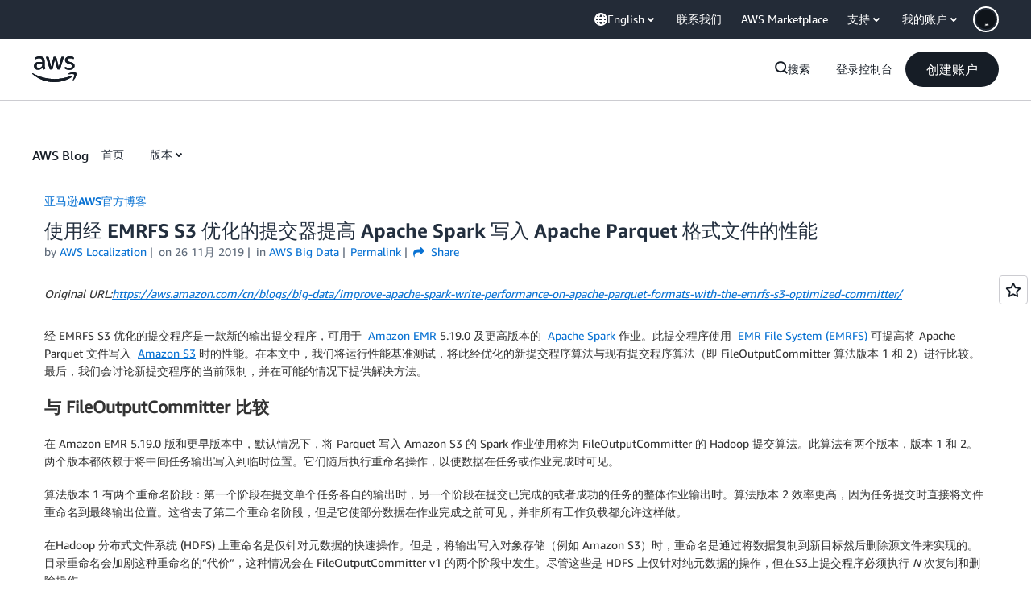

--- FILE ---
content_type: text/html;charset=UTF-8
request_url: https://aws.amazon.com/cn/blogs/china/improve-apache-spark-write-performance-on-apache-parquet-formats-with-the-emrfs-s3-optimized-committer/
body_size: 142372
content:
<!doctype html>
<html data-static-assets="https://a0.awsstatic.com" class="aws-lng-en_US" data-aws-assets="https://a0.awsstatic.com" data-js-version="1.0.682" data-css-version="1.0.538" prefix="og: https://ogp.me/ns#">
 <head>
  <meta charset="UTF-8">
  <meta name="viewport" content="width=device-width, initial-scale=1">
  <title>使用经 EMRFS S3 优化的提交器提高 Apache Spark 写入 Apache Parquet 格式文件的性能 | 亚马逊AWS官方博客</title>
  <meta http-equiv="Content-Security-Policy" content="default-src 'self' data: https://a0.awsstatic.com https://prod.us-east-1.ui.gcr-chat.marketing.aws.dev; base-uri 'none'; connect-src 'self' *.akamaized.net *.googlevideo.com/videoplayback https://*.analytics.console.aws.a2z.com https://*.harmony.a2z.com https://*.marketing.aws.dev https://*.panorama.console.api.aws https://*.prod.chc-features.uxplatform.aws.dev https://112-tzm-766.mktoresp.com https://112-tzm-766.mktoutil.com https://a0.awsstatic.com https://a0.p.awsstatic.com https://a1.awsstatic.com https://amazonwebservices.d2.sc.omtrdc.net https://amazonwebservicesinc.tt.omtrdc.net https://api-v2.builderprofile.aws.dev https://api.regional-table.region-services.aws.a2z.com https://api.us-west-2.prod.pricing.aws.a2z.com https://artifacts.us-west-2.prod.plc.billing.aws.dev https://assets.storylane.io https://auth.aws.amazon.com https://aws.amazon.com https://aws.amazon.com/p/sf/ https://aws.demdex.net https://b0.p.awsstatic.com https://c0.b0.p.awsstatic.com https://calculator.aws https://chatbot-api.us-east-1.prod.mrc-sunrise.marketing.aws.dev https://chatbot-stream-api.us-east-1.prod.mrc-sunrise.marketing.aws.dev https://cm.everesttech.net https://d-90676d7478.awsapps.com https://d0.awsstatic.com https://d0.m.awsstatic.com https://d1.awsstatic.com https://d1fgizr415o1r6.cloudfront.net https://d2bmgek65me099.cloudfront.net https://d2c.aws.amazon.com https://d3borx6sfvnesb.cloudfront.net https://dftu77xade0tc.cloudfront.net https://dpm.demdex.net https://edge.adobedc.net https://fls-na.amazon.com https://i18n-string.us-west-2.prod.pricing.aws.a2z.com https://iad.staging.prod.tv.awsstatic.com https://infra-api.us-east-1.prod.mrc-sunrise.marketing.aws.dev https://ingestion.aperture-public-api.feedback.console.aws.dev https://jhewqjrl5k.execute-api.us-west-2.amazonaws.com https://livechat-api.us-east-1.prod.mrc-sunrise.marketing.aws.dev https://oidc.us-east-1.amazonaws.com https://pricing-table.us-west-2.prod.site.p.awsstatic.com https://prod-api.cosmic.aws.dev https://prod-us-west-2.csp-report.marketing.aws.dev https://prod-us-west-2.csp-report.marketing.aws.dev/submit https://prod.log.shortbread.aws.dev https://prod.tools.shortbread.aws.dev https://prod.us-east-1.api.gcr-chat.marketing.aws.dev https://prod.us-east-1.rest-bot.gcr-chat.marketing.aws.dev https://prod.us-east-1.ui.gcr-chat.marketing.aws.dev https://public.lotus.awt.aws.a2z.com https://r0.m.awsstatic.com https://s0.awsstatic.com https://s3.amazonaws.com/aws-messaging-pricing-information/ https://s3.amazonaws.com/public-pricing-agc/ https://spot-bid-advisor.s3.amazonaws.com https://t0.m.awsstatic.com https://token.us-west-2.prod.site.p.awsstatic.com https://tv.awsstatic.com https://us-west-2.prod.cxm.marketing.aws.dev https://view-stage.us-west-2.prod.pricing.aws.a2z.com https://view-staging.us-east-1.prod.plc1-prod.pricing.aws.a2z.com https://vs.aws.amazon.com https://webchat-aws.clink.cn https://www.youtube-nocookie.com https://www.youtube.com https://xcxrmtkxx5.execute-api.us-east-1.amazonaws.com/prod/ wss://*.transport.connect.us-east-1.amazonaws.com wss://prod.us-east-1.wss-bot.gcr-chat.marketing.aws.dev wss://webchat-aws.clink.cn; font-src 'self' data: https://a0.awsstatic.com https://f0.awsstatic.com https://fonts.gstatic.com https://prod.us-east-1.ui.gcr-chat.marketing.aws.dev; frame-src 'self' https://*.widget.console.aws.amazon.com https://aws.demdex.net https://aws.storylane.io https://c0.b0.p.awsstatic.com https://calculator.aws https://commenting.awsblogs.com https://conversational-experience-worker.widget.console.aws.amazon.com/lotus/isolatedIFrame https://dpm.demdex.net https://player.vimeo.com https://pricing-table.us-west-2.prod.site.p.awsstatic.com https://token.us-west-2.prod.site.p.awsstatic.com https://www.youtube-nocookie.com https://www.youtube.com; img-src 'self' blob: data: https://*.vidyard.com https://*.ytimg.com https://a0.awsstatic.com https://amazonwebservices.d2.sc.omtrdc.net https://app-pages.storylane.io https://avatars.builderprofile.aws.dev https://aws-quickstart.s3.amazonaws.com https://aws.amazon.com https://aws.demdex.net https://awsmedia.s3.amazonaws.com https://cm.everesttech.net https://cx0.m.awsstatic.com https://d1.awsstatic.com https://d1d1et6laiqoh9.cloudfront.net https://d2908q01vomqb2.cloudfront.net https://d2c.aws.amazon.com https://d2cpw7vd6a2efr.cloudfront.net https://d36cz9buwru1tt.cloudfront.net https://d7umqicpi7263.cloudfront.net https://docs.aws.amazon.com https://dpm.demdex.net https://fls-na.amazon.com https://google.ca https://google.co.in https://google.co.jp https://google.co.th https://google.co.uk https://google.com https://google.com.ar https://google.com.au https://google.com.br https://google.com.hk https://google.com.mx https://google.com.tr https://google.com.tw https://google.de https://google.es https://google.fr https://google.it https://google.nl https://google.pl https://google.ru https://iad.staging.prod.tv.awsstatic.com https://img.youtube.com https://marketingplatform.google.com https://media.amazonwebservices.com https://p.adsymptotic.com https://pages.awscloud.com https://prod.cosmic.aws.dev https://prod.us-east-1.ui.gcr-chat.marketing.aws.dev https://s3.amazonaws.com/aws-quickstart/ https://s3.cn-north-1.amazonaws.com.cn/awschinablog/ https://s3.cn-north-1.amazonaws.com.cn/images-bjs/ https://ssl-static.libsyn.com https://static-cdn.jtvnw.net https://tv.awsstatic.com https://webchat-aws.clink.cn https://www.google.com https://www.linkedin.com https://yt3.ggpht.com; media-src 'self' https://*.libsyn.com https://a0.awsstatic.com https://anchor.fm https://awsmedia.s3.amazonaws.com https://awspodcastsiberiaent.s3.eu-west-3.amazonaws.com https://chtbl.com https://content.production.cdn.art19.com https://cx0.m.awsstatic.com https://d1.awsstatic.com https://d1hemuljm71t2j.cloudfront.net https://d1le29qyzha1u4.cloudfront.net https://d1oqpvwii7b6rh.cloudfront.net https://d1vo51ubqkiilx.cloudfront.net https://d1yyh5dhdgifnx.cloudfront.net https://d2908q01vomqb2.cloudfront.net https://d2a6igt6jhaluh.cloudfront.net https://d3ctxlq1ktw2nl.cloudfront.net https://d3h2ozso0dirfl.cloudfront.net https://dgen8gghn3u86.cloudfront.net https://dk261l6wntthl.cloudfront.net https://download.stormacq.com/aws/podcast/ https://dts.podtrac.com https://iad.staging.prod.tv.awsstatic.com https://media.amazonwebservices.com https://mktg-apac.s3-ap-southeast-1.amazonaws.com https://rss.art19.com https://s3-ap-northeast-1.amazonaws.com/aws-china-media/ https://tv.awsstatic.com https://www.buzzsprout.com; object-src 'none'; script-src 'sha256-wMvK/xfYK76Mdh3cE2BAlHfIn9f8f68nBnVW9WyowiI=' 'nonce-hv8o8uZwOYobZE4BcQEoLDgQrAagRNALv2mJoVKhpIY=' 'self' blob: https://*.cdn.console.awsstatic.com https://*.cdn.uis.awsstatic.com https://a.b.cdn.console.awsstatic.com https://a0.awsstatic.com https://amazonwebservicesinc.tt.omtrdc.net https://artifacts.us-west-2.prod.plc.billing.aws.dev https://b0.p.awsstatic.com https://cdn.builderprofile.aws.dev https://cx0.m.awsstatic.com https://d0.m.awsstatic.com https://d2bmgek65me099.cloudfront.net https://d2c.aws.amazon.com https://googleads.g.doubleclick.net https://loader.us-east-1.prod.mrc-sunrise.marketing.aws.dev https://prod.cosmic.aws.dev https://prod.us-east-1.ui.gcr-chat.marketing.aws.dev https://r0.m.awsstatic.com https://spot-price.s3.amazonaws.com https://static.doubleclick.net https://t0.m.awsstatic.com https://token.us-west-2.prod.site.p.awsstatic.com https://website.spot.ec2.aws.a2z.com https://www.google.com https://www.gstatic.com https://www.youtube.com/iframe_api https://www.youtube.com/s/player/; style-src 'self' 'unsafe-inline' https://a0.awsstatic.com https://assets.storylane.io https://b0.p.awsstatic.com https://cx0.m.awsstatic.com https://prod.us-east-1.ui.gcr-chat.marketing.aws.dev https://t0.m.awsstatic.com https://token.us-west-2.prod.site.p.awsstatic.com; report-uri https://prod-us-west-2.csp-report.marketing.aws.dev/submit" data-report-uri="https://prod-us-west-2.csp-report.marketing.aws.dev/submit">
  <script src="https://a0.awsstatic.com/libra/1.0.599/csp/csp-report.js"></script>
  <meta name="robots" content="max-image-preview:large">
  <link rel="dns-prefetch" href="//a0.awsstatic.com">
  <style id="global-styles-inline-css" type="text/css">
body{--wp--preset--color--black: #000000;--wp--preset--color--cyan-bluish-gray: #abb8c3;--wp--preset--color--white: #ffffff;--wp--preset--color--pale-pink: #f78da7;--wp--preset--color--vivid-red: #cf2e2e;--wp--preset--color--luminous-vivid-orange: #ff6900;--wp--preset--color--luminous-vivid-amber: #fcb900;--wp--preset--color--light-green-cyan: #7bdcb5;--wp--preset--color--vivid-green-cyan: #00d084;--wp--preset--color--pale-cyan-blue: #8ed1fc;--wp--preset--color--vivid-cyan-blue: #0693e3;--wp--preset--color--vivid-purple: #9b51e0;--wp--preset--gradient--vivid-cyan-blue-to-vivid-purple: linear-gradient(135deg,rgba(6,147,227,1) 0%,rgb(155,81,224) 100%);--wp--preset--gradient--light-green-cyan-to-vivid-green-cyan: linear-gradient(135deg,rgb(122,220,180) 0%,rgb(0,208,130) 100%);--wp--preset--gradient--luminous-vivid-amber-to-luminous-vivid-orange: linear-gradient(135deg,rgba(252,185,0,1) 0%,rgba(255,105,0,1) 100%);--wp--preset--gradient--luminous-vivid-orange-to-vivid-red: linear-gradient(135deg,rgba(255,105,0,1) 0%,rgb(207,46,46) 100%);--wp--preset--gradient--very-light-gray-to-cyan-bluish-gray: linear-gradient(135deg,rgb(238,238,238) 0%,rgb(169,184,195) 100%);--wp--preset--gradient--cool-to-warm-spectrum: linear-gradient(135deg,rgb(74,234,220) 0%,rgb(151,120,209) 20%,rgb(207,42,186) 40%,rgb(238,44,130) 60%,rgb(251,105,98) 80%,rgb(254,248,76) 100%);--wp--preset--gradient--blush-light-purple: linear-gradient(135deg,rgb(255,206,236) 0%,rgb(152,150,240) 100%);--wp--preset--gradient--blush-bordeaux: linear-gradient(135deg,rgb(254,205,165) 0%,rgb(254,45,45) 50%,rgb(107,0,62) 100%);--wp--preset--gradient--luminous-dusk: linear-gradient(135deg,rgb(255,203,112) 0%,rgb(199,81,192) 50%,rgb(65,88,208) 100%);--wp--preset--gradient--pale-ocean: linear-gradient(135deg,rgb(255,245,203) 0%,rgb(182,227,212) 50%,rgb(51,167,181) 100%);--wp--preset--gradient--electric-grass: linear-gradient(135deg,rgb(202,248,128) 0%,rgb(113,206,126) 100%);--wp--preset--gradient--midnight: linear-gradient(135deg,rgb(2,3,129) 0%,rgb(40,116,252) 100%);--wp--preset--duotone--dark-grayscale: url('#wp-duotone-dark-grayscale');--wp--preset--duotone--grayscale: url('#wp-duotone-grayscale');--wp--preset--duotone--purple-yellow: url('#wp-duotone-purple-yellow');--wp--preset--duotone--blue-red: url('#wp-duotone-blue-red');--wp--preset--duotone--midnight: url('#wp-duotone-midnight');--wp--preset--duotone--magenta-yellow: url('#wp-duotone-magenta-yellow');--wp--preset--duotone--purple-green: url('#wp-duotone-purple-green');--wp--preset--duotone--blue-orange: url('#wp-duotone-blue-orange');--wp--preset--font-size--small: 13px;--wp--preset--font-size--medium: 20px;--wp--preset--font-size--large: 36px;--wp--preset--font-size--x-large: 42px;}.has-black-color{color: var(--wp--preset--color--black) !important;}.has-cyan-bluish-gray-color{color: var(--wp--preset--color--cyan-bluish-gray) !important;}.has-white-color{color: var(--wp--preset--color--white) !important;}.has-pale-pink-color{color: var(--wp--preset--color--pale-pink) !important;}.has-vivid-red-color{color: var(--wp--preset--color--vivid-red) !important;}.has-luminous-vivid-orange-color{color: var(--wp--preset--color--luminous-vivid-orange) !important;}.has-luminous-vivid-amber-color{color: var(--wp--preset--color--luminous-vivid-amber) !important;}.has-light-green-cyan-color{color: var(--wp--preset--color--light-green-cyan) !important;}.has-vivid-green-cyan-color{color: var(--wp--preset--color--vivid-green-cyan) !important;}.has-pale-cyan-blue-color{color: var(--wp--preset--color--pale-cyan-blue) !important;}.has-vivid-cyan-blue-color{color: var(--wp--preset--color--vivid-cyan-blue) !important;}.has-vivid-purple-color{color: var(--wp--preset--color--vivid-purple) !important;}.has-black-background-color{background-color: var(--wp--preset--color--black) !important;}.has-cyan-bluish-gray-background-color{background-color: var(--wp--preset--color--cyan-bluish-gray) !important;}.has-white-background-color{background-color: var(--wp--preset--color--white) !important;}.has-pale-pink-background-color{background-color: var(--wp--preset--color--pale-pink) !important;}.has-vivid-red-background-color{background-color: var(--wp--preset--color--vivid-red) !important;}.has-luminous-vivid-orange-background-color{background-color: var(--wp--preset--color--luminous-vivid-orange) !important;}.has-luminous-vivid-amber-background-color{background-color: var(--wp--preset--color--luminous-vivid-amber) !important;}.has-light-green-cyan-background-color{background-color: var(--wp--preset--color--light-green-cyan) !important;}.has-vivid-green-cyan-background-color{background-color: var(--wp--preset--color--vivid-green-cyan) !important;}.has-pale-cyan-blue-background-color{background-color: var(--wp--preset--color--pale-cyan-blue) !important;}.has-vivid-cyan-blue-background-color{background-color: var(--wp--preset--color--vivid-cyan-blue) !important;}.has-vivid-purple-background-color{background-color: var(--wp--preset--color--vivid-purple) !important;}.has-black-border-color{border-color: var(--wp--preset--color--black) !important;}.has-cyan-bluish-gray-border-color{border-color: var(--wp--preset--color--cyan-bluish-gray) !important;}.has-white-border-color{border-color: var(--wp--preset--color--white) !important;}.has-pale-pink-border-color{border-color: var(--wp--preset--color--pale-pink) !important;}.has-vivid-red-border-color{border-color: var(--wp--preset--color--vivid-red) !important;}.has-luminous-vivid-orange-border-color{border-color: var(--wp--preset--color--luminous-vivid-orange) !important;}.has-luminous-vivid-amber-border-color{border-color: var(--wp--preset--color--luminous-vivid-amber) !important;}.has-light-green-cyan-border-color{border-color: var(--wp--preset--color--light-green-cyan) !important;}.has-vivid-green-cyan-border-color{border-color: var(--wp--preset--color--vivid-green-cyan) !important;}.has-pale-cyan-blue-border-color{border-color: var(--wp--preset--color--pale-cyan-blue) !important;}.has-vivid-cyan-blue-border-color{border-color: var(--wp--preset--color--vivid-cyan-blue) !important;}.has-vivid-purple-border-color{border-color: var(--wp--preset--color--vivid-purple) !important;}.has-vivid-cyan-blue-to-vivid-purple-gradient-background{background: var(--wp--preset--gradient--vivid-cyan-blue-to-vivid-purple) !important;}.has-light-green-cyan-to-vivid-green-cyan-gradient-background{background: var(--wp--preset--gradient--light-green-cyan-to-vivid-green-cyan) !important;}.has-luminous-vivid-amber-to-luminous-vivid-orange-gradient-background{background: var(--wp--preset--gradient--luminous-vivid-amber-to-luminous-vivid-orange) !important;}.has-luminous-vivid-orange-to-vivid-red-gradient-background{background: var(--wp--preset--gradient--luminous-vivid-orange-to-vivid-red) !important;}.has-very-light-gray-to-cyan-bluish-gray-gradient-background{background: var(--wp--preset--gradient--very-light-gray-to-cyan-bluish-gray) !important;}.has-cool-to-warm-spectrum-gradient-background{background: var(--wp--preset--gradient--cool-to-warm-spectrum) !important;}.has-blush-light-purple-gradient-background{background: var(--wp--preset--gradient--blush-light-purple) !important;}.has-blush-bordeaux-gradient-background{background: var(--wp--preset--gradient--blush-bordeaux) !important;}.has-luminous-dusk-gradient-background{background: var(--wp--preset--gradient--luminous-dusk) !important;}.has-pale-ocean-gradient-background{background: var(--wp--preset--gradient--pale-ocean) !important;}.has-electric-grass-gradient-background{background: var(--wp--preset--gradient--electric-grass) !important;}.has-midnight-gradient-background{background: var(--wp--preset--gradient--midnight) !important;}.has-small-font-size{font-size: var(--wp--preset--font-size--small) !important;}.has-medium-font-size{font-size: var(--wp--preset--font-size--medium) !important;}.has-large-font-size{font-size: var(--wp--preset--font-size--large) !important;}.has-x-large-font-size{font-size: var(--wp--preset--font-size--x-large) !important;}
</style>
  <link rel="canonical" href="https://aws.amazon.com/cn/blogs/china/improve-apache-spark-write-performance-on-apache-parquet-formats-with-the-emrfs-s3-optimized-committer/">
  <meta property="og:locale" content="zh_CN">
  <meta property="og:site_name" content="Amazon Web Services">
  <meta property="og:title" content="使用经 EMRFS S3 优化的提交器提高 Apache Spark 写入 Apache Parquet 格式文件的性能 | Amazon Web Services">
  <meta property="og:type" content="article">
  <meta property="og:url" content="https://aws.amazon.com/cn/blogs/china/improve-apache-spark-write-performance-on-apache-parquet-formats-with-the-emrfs-s3-optimized-committer/">
  <meta property="og:description" content="经 EMRFS S3 优化的提交程序是一款新的输出提交程序，可用于 Amazon EMR 5.19.0 及更高版本的 Apache Spark 作业。此提交程序使用 EMR File System (EMRFS) 可提高将 Apache Parquet 文件写入 Amazon S3 时的性能。在本文中，我们将运行性能基准测试，将此经优化的新提交程序算法与现有提交程序算法（即 FileOutputCommitter 算法版本 1 和 2）进行比较。最后，我们会讨论新提交程序的当前限制，并在可能的情况下提供解决方法。">
  <meta property="og:image" content="https://d2908q01vomqb2.cloudfront.net/472b07b9fcf2c2451e8781e944bf5f77cd8457c8/2019/11/22/Screen-Shot-2019-11-22-at-4.12.25-PM.png">
  <meta property="og:image:width" content="525">
  <meta property="og:image:height" content="298">
  <meta property="og:updated_time" content="2019-11-26T10:47:47+08:00">
  <meta property="article:publisher" content="https://www.facebook.com/amazonwebservices">
  <meta property="article:section" content="AWS Big Data">
  <meta property="article:tag" content="AWS Big Data">
  <meta property="article:tag" content="Amazon EMR">
  <meta property="article:tag" content="Amazon Simple Storage Services (S3)">
  <meta property="article:tag" content="AWS 大数据">
  <meta property="article:published_time" content="2019-11-26T10:12:50+08:00">
  <meta property="article:modified_time" content="2019-11-26T10:47:47+08:00">
  <meta name="twitter:card" content="summary_large_image">
  <meta name="twitter:site" content="@awscloud">
  <meta name="twitter:domain" content="https://aws.amazon.com/cn/blogs/">
  <meta name="twitter:title" content="使用经 EMRFS S3 优化的提交器提高 Apache Spark 写入 Apache Parquet 格式文件的性能 | Amazon Web Services">
  <meta name="twitter:description" content="经 EMRFS S3 优化的提交程序是一款新的输出提交程序，可用于 Amazon EMR 5.19.0 及更高版本的 Apache Spark 作业。此提交程序使用 EMR File System (EMRFS) 可提高将 Apache Parquet 文件写入 Amazon S3 时的性能。在本文中，我们将运行性能基准测试，将此经优化的新提交程序算法与现有提交程序算法（即 FileOutputCommitter 算法版本 1 和 2）进行比较。最后，我们会讨论新提交程序的当前限制，并在可能的情况下提供解决方法。">
  <meta name="twitter:image" content="https://d2908q01vomqb2.cloudfront.net/472b07b9fcf2c2451e8781e944bf5f77cd8457c8/2019/11/22/Screen-Shot-2019-11-22-at-4.12.25-PM.png">
  <link rel="icon" type="image/ico" href="https://a0.awsstatic.com/main/images/site/fav/favicon.ico">
  <link rel="shortcut icon" type="image/ico" href="https://a0.awsstatic.com/main/images/site/fav/favicon.ico">
  <link rel="apple-touch-icon" sizes="57x57" href="https://a0.awsstatic.com/main/images/site/touch-icon-iphone-114-smile.png">
  <link rel="apple-touch-icon" sizes="72x72" href="https://a0.awsstatic.com/main/images/site/touch-icon-ipad-144-smile.png">
  <link rel="apple-touch-icon" sizes="114x114" href="https://a0.awsstatic.com/main/images/site/touch-icon-iphone-114-smile.png">
  <link rel="apple-touch-icon" sizes="144x144" href="https://a0.awsstatic.com/main/images/site/touch-icon-ipad-144-smile.png">
  <link rel="home" type="application/rss+xml" title="RSS 2.0 Feed" href="https://aws.amazon.com/cn/blogs/china/feed/">
  <meta name="robots" content="index, follow">
  <script type="application/json" id="aws-page-settings">
    {"blogPageTitle":"\u4f7f\u7528\u7ecf EMRFS S3 \u4f18\u5316\u7684\u63d0\u4ea4\u5668\u63d0\u9ad8 Apache Spark \u5199\u5165 Apache Parquet \u683c\u5f0f\u6587\u4ef6\u7684\u6027\u80fd","currentLanguage":"zh-CN","supportedLanguages":["ar","de","en","es","fr","id","it","jp","ko","pt","ru","th","tr","vi","cn","tw"],"currentStage":"Prod","libraCSSPath":"https://a0.awsstatic.com/libra-css/css/1.0.509","requireBaseUrl":"https://a0.awsstatic.com","requirePackages":[{"name":"libra","location":"libra/1.0.599"}],"requirePaths":{"aws-blog":"https://a0.awsstatic.com/aws-blog/1.0.89/js","directories":"https://a0.awsstatic.com/libra/1.0.599/directories","librastandardlib":"https://a0.awsstatic.com/libra/1.0.599/librastandardlib","scripts":"https://a0.awsstatic.com/libra/1.0.599/v1-polyfills/scripts"}}  </script>
  <script type="esms-options">{"noLoadEventRetriggers": true, "nonce":"hv8o8uZwOYobZE4BcQEoLDgQrAagRNALv2mJoVKhpIY="}</script>
  <script type="importmap" data-head-renderable="true">{"imports":{"react":"https://a0.awsstatic.com/eb-csr/2.0.14/react/react.js","react/jsx-runtime":"https://a0.awsstatic.com/eb-csr/2.0.14/react/jsx-runtime.js","react-dom":"https://a0.awsstatic.com/eb-csr/2.0.14/react/react-dom.js","react-dom/server":"https://a0.awsstatic.com/eb-csr/2.0.14/react/server-browser.js","react-dom-server-browser":"https://a0.awsstatic.com/eb-csr/2.0.14/react/react-dom-server-browser.js","sanitize-html":"https://a0.awsstatic.com/eb-csr/2.0.14/sanitize-html/index.js","video.js":"https://a0.awsstatic.com/eb-csr/2.0.14/videojs/video.js","videojs-event-tracking":"https://a0.awsstatic.com/eb-csr/2.0.14/videojs/videojs-event-tracking.js","videojs-hotkeys":"https://a0.awsstatic.com/eb-csr/2.0.14/videojs/videojs-hotkeys.js","@amzn/awsmcc":"https://a0.awsstatic.com/awsmcc/1.0.0/bundle/index.js"}}</script>
  <link rel="stylesheet" href="https://a0.awsstatic.com/libra-css/css/1.0.509/style-awsm-base.css">
  <link rel="stylesheet" href="https://a0.awsstatic.com/awsm-core/0.1.4/bundle/head.css">
  <link rel="stylesheet" href="https://a0.awsstatic.com/eb-csr/2.0.14/orchestrate.css">
  <script src="https://a0.awsstatic.com/aws-blog/1.0.89/js/blog-head-v2.js"></script>
  <script async src="https://a0.awsstatic.com/eb-csr/2.0.14/polyfills/es-module-shims/es-module-shims.js"></script>
  <script src="https://a0.awsstatic.com/awsm-core/0.1.4/bundle/gdeps.js"></script>
  <script type="module" src="https://a0.awsstatic.com/awsm-core/0.1.4/bundle/head.js"></script>
  <script type="module" src="https://a0.awsstatic.com/eb-csr/2.0.14/orchestrate.js"></script>
  <script src="https://a0.awsstatic.com/s_code/js/3.0/awshome_s_code.js"></script>
  <script type="application/json" id="target-mediator">
    {"supportedLanguages":["ar","de","en","es","fr","id","it","jp","ko","pt","ru","th","tr","vi","cn","tw"],"pageLanguage":"cn","customParams":{"category0":"AWS Big Data"}}  </script>
  <script src="https://a0.awsstatic.com/target/1.0.126/aws-target-mediator.js"></script>
  <noscript>
   <style>.js-mbox { visibility: visible; }</style>
  </noscript>
  <link rel="stylesheet" href="https://a0.awsstatic.com/libra-css/css/1.0.509/style-awsm.css">
  <link rel="stylesheet" href="https://a0.awsstatic.com/aws-blog/1.0.89/css/blog.css">
 </head>
 <body class="awsm page basicpage aws-blogs-page aws-blogs-page-single">
  <a aria-label="Skip to main content link" class="m-sr-only m-sr-only-focusable m-skip-el" href="#aws-page-content-main" id="aws-page-skip-to-main"> Skip to Main Content</a>
  <header id="aws-page-header" class="header m-global-header has-subnav" role="banner">
   <div class="root parsys">
    <div data-custom-params="{}" data-trk-params="{}">
     <div data-eb-slot="awsm-9476c7a4-235b-4720-a812-b32b7f292a32" data-eb-slot-meta="{'version':'1.0','slotId':'awsm-9476c7a4-235b-4720-a812-b32b7f292a32','experienceId':'a03b8e72-da5a-4bef-837f-f8e0558920a2','allowBlank':false,'hasAltExp':false,'isRTR':false,'dataKey':'null','filters':{'limit':15,'query':'tag \u003d \'global-nav#global-nav-items\''}}">
      <div data-eb-tpl-n="awsm-rt/rt-global-nav" data-eb-tpl-v="1.0.0" data-eb-ce="" data-eb-c-scope="9476c7a4-235b-4720-a812-b32b7f292a32" data-eb-d-scope="INLINE" data-eb-locale="zh-CN" data-eb-784e8193="" data-eb-ssr-ce="" data-eb-tpl-ns="awsmRT" data-eb-hydrated="pending">
       <style>@charset "UTF-8";[data-eb-784e8193] .rggn_9e423fbb.rggn_1b2a14d4{position:relative;transition:box-shadow .3s ease}[data-eb-784e8193] .rggn_9e423fbb.rggn_1b2a14d4:not(:disabled,.rggn_3ef5a62a).rggn_3d631df0,[data-eb-784e8193] .rggn_9e423fbb.rggn_1b2a14d4:not(:disabled,.rggn_3ef5a62a).rggn_b27cc003,[data-eb-784e8193] .rggn_9e423fbb.rggn_1b2a14d4:not(:disabled,.rggn_3ef5a62a).rggn_5962fadc:hover{box-shadow:var(--rg-shadow-gray-elevation-1, 1px 1px 20px rgba(0, 0, 0, .1))}[data-eb-784e8193] .rggn_9e423fbb.rggn_1b2a14d4:not(:disabled,.rggn_3ef5a62a).rggn_3d631df0.rggn_e79955da,[data-eb-784e8193] .rggn_9e423fbb.rggn_1b2a14d4:not(:disabled,.rggn_3ef5a62a).rggn_b27cc003.rggn_e79955da,[data-eb-784e8193] .rggn_9e423fbb.rggn_1b2a14d4:not(:disabled,.rggn_3ef5a62a).rggn_5962fadc:hover.rggn_e79955da{box-shadow:var(--rg-shadow-gray-elevation-2, 1px 1px 24px rgba(0, 0, 0, .25))}[data-eb-784e8193] .rggn_9e423fbb.rggn_1b2a14d4:not(:disabled,.rggn_3ef5a62a).rggn_b27cc003:hover{box-shadow:none}[data-eb-784e8193] .rggn_9e423fbb.rggn_1ed8cbde{position:relative;transform-style:preserve-3d;overflow:unset!important}[data-eb-784e8193] .rggn_9e423fbb.rggn_1ed8cbde:before{content:"";position:absolute;inset:0;border-radius:inherit;transform:translateZ(-1px);pointer-events:none;transition-property:filter,inset;transition-duration:.3s;transition-timing-function:ease;background-clip:content-box!important;padding:1px}[data-eb-784e8193] .rggn_9e423fbb.rggn_1ed8cbde:not(:disabled,.rggn_3ef5a62a).rggn_3d631df0:before{filter:blur(15px)}[data-eb-784e8193] .rggn_9e423fbb.rggn_1ed8cbde:not(:disabled,.rggn_3ef5a62a).rggn_3d631df0.rggn_4df65418:hover:before{filter:blur(20px)}[data-eb-784e8193] .rggn_9e423fbb.rggn_1ed8cbde:not(:disabled,.rggn_3ef5a62a).rggn_5962fadc:hover:before{filter:blur(15px)}[data-eb-784e8193] .rggn_9e423fbb.rggn_1ed8cbde:not(:disabled,.rggn_3ef5a62a).rggn_b27cc003:before{filter:blur(15px)}[data-eb-784e8193] .rggn_9e423fbb.rggn_1ed8cbde:not(:disabled,.rggn_3ef5a62a).rggn_b27cc003:hover:before{filter:none}[data-eb-784e8193] .rggn_9e423fbb.rggn_1ed8cbde:not(:disabled,.rggn_3ef5a62a).rggn_e90ac70d:active:before{filter:blur(8px)!important}[data-eb-784e8193] .rggn_9e423fbb.rggn_1ed8cbde:not(:disabled,.rggn_3ef5a62a).rggn_a4f580d2:before{filter:blur(8px)!important}[data-eb-784e8193] [data-rg-mode=light][data-rg-theme=fuchsia] .rggn_9e423fbb.rggn_1ed8cbde:not(:disabled,.rggn_3ef5a62a).rggn_38d8ffac:before,[data-eb-784e8193] [data-rg-mode=light][data-rg-theme=fuchsia].rggn_9e423fbb.rggn_1ed8cbde.rggn_38d8ffac:not(:disabled,.rggn_3ef5a62a):before{background:var(--rg-shadow-gradient-fuchsia, linear-gradient(123deg, #fa6f00 0%, #e433ff 50%, #8575ff 100%))}[data-eb-784e8193] [data-rg-mode=dark][data-rg-theme=fuchsia] .rggn_9e423fbb.rggn_1ed8cbde:not(:disabled,.rggn_3ef5a62a).rggn_38d8ffac:before,[data-eb-784e8193] [data-rg-mode=dark][data-rg-theme=fuchsia].rggn_9e423fbb.rggn_1ed8cbde.rggn_38d8ffac:not(:disabled,.rggn_3ef5a62a):before{background:var(--rg-shadow-gradient-fuchsia, linear-gradient(123deg, #d14600 0%, #c300e0 50%, #6842ff 100%))}[data-eb-784e8193] [data-rg-mode=light][data-rg-theme=indigo] .rggn_9e423fbb.rggn_1ed8cbde:not(:disabled,.rggn_3ef5a62a).rggn_38d8ffac:before,[data-eb-784e8193] [data-rg-mode=light][data-rg-theme=indigo].rggn_9e423fbb.rggn_1ed8cbde.rggn_38d8ffac:not(:disabled,.rggn_3ef5a62a):before{background:var(--rg-shadow-gradient-indigo, linear-gradient(123deg, #0099ff 0%, #5c7fff 50%, #8575ff 100%))}[data-eb-784e8193] [data-rg-mode=dark][data-rg-theme=indigo] .rggn_9e423fbb.rggn_1ed8cbde:not(:disabled,.rggn_3ef5a62a).rggn_38d8ffac:before,[data-eb-784e8193] [data-rg-mode=dark][data-rg-theme=indigo].rggn_9e423fbb.rggn_1ed8cbde.rggn_38d8ffac:not(:disabled,.rggn_3ef5a62a):before{background:var(--rg-shadow-gradient-indigo, linear-gradient(123deg, #006ce0 0%, #295eff 50%, #6842ff 100%))}[data-eb-784e8193] [data-rg-mode=light][data-rg-theme=orange] .rggn_9e423fbb.rggn_1ed8cbde:not(:disabled,.rggn_3ef5a62a).rggn_38d8ffac:before,[data-eb-784e8193] [data-rg-mode=light][data-rg-theme=orange].rggn_9e423fbb.rggn_1ed8cbde.rggn_38d8ffac:not(:disabled,.rggn_3ef5a62a):before{background:var(--rg-shadow-gradient-orange, linear-gradient(123deg, #ff1ae0 0%, #ff386a 50%, #fa6f00 100%))}[data-eb-784e8193] [data-rg-mode=dark][data-rg-theme=orange] .rggn_9e423fbb.rggn_1ed8cbde:not(:disabled,.rggn_3ef5a62a).rggn_38d8ffac:before,[data-eb-784e8193] [data-rg-mode=dark][data-rg-theme=orange].rggn_9e423fbb.rggn_1ed8cbde.rggn_38d8ffac:not(:disabled,.rggn_3ef5a62a):before{background:var(--rg-shadow-gradient-orange, linear-gradient(123deg, #d600ba 0%, #eb003b 50%, #d14600 100%))}[data-eb-784e8193] [data-rg-mode=light][data-rg-theme=teal] .rggn_9e423fbb.rggn_1ed8cbde:not(:disabled,.rggn_3ef5a62a).rggn_38d8ffac:before,[data-eb-784e8193] [data-rg-mode=light][data-rg-theme=teal].rggn_9e423fbb.rggn_1ed8cbde.rggn_38d8ffac:not(:disabled,.rggn_3ef5a62a):before{background:var(--rg-shadow-gradient-teal, linear-gradient(123deg, #00bd6b 0%, #00a4bd 50%, #0099ff 100%))}[data-eb-784e8193] [data-rg-mode=dark][data-rg-theme=teal] .rggn_9e423fbb.rggn_1ed8cbde:not(:disabled,.rggn_3ef5a62a).rggn_38d8ffac:before,[data-eb-784e8193] [data-rg-mode=dark][data-rg-theme=teal].rggn_9e423fbb.rggn_1ed8cbde.rggn_38d8ffac:not(:disabled,.rggn_3ef5a62a):before{background:var(--rg-shadow-gradient-teal, linear-gradient(123deg, #008559 0%, #007e94 50%, #006ce0 100%))}[data-eb-784e8193] [data-rg-mode=light][data-rg-theme=blue] .rggn_9e423fbb.rggn_1ed8cbde:not(:disabled,.rggn_3ef5a62a).rggn_38d8ffac:before,[data-eb-784e8193] [data-rg-mode=light][data-rg-theme=blue].rggn_9e423fbb.rggn_1ed8cbde.rggn_38d8ffac:not(:disabled,.rggn_3ef5a62a):before{background:var(--rg-shadow-gradient-blue, linear-gradient(123deg, #00bd6b 0%, #0099ff 50%, #8575ff 100%))}[data-eb-784e8193] [data-rg-mode=dark][data-rg-theme=blue] .rggn_9e423fbb.rggn_1ed8cbde:not(:disabled,.rggn_3ef5a62a).rggn_38d8ffac:before,[data-eb-784e8193] [data-rg-mode=dark][data-rg-theme=blue].rggn_9e423fbb.rggn_1ed8cbde.rggn_38d8ffac:not(:disabled,.rggn_3ef5a62a):before{background:var(--rg-shadow-gradient-blue, linear-gradient(123deg, #008559 0%, #006ce0 50%, #6842ff 100%))}[data-eb-784e8193] [data-rg-mode=light][data-rg-theme=violet] .rggn_9e423fbb.rggn_1ed8cbde:not(:disabled,.rggn_3ef5a62a).rggn_38d8ffac:before,[data-eb-784e8193] [data-rg-mode=light][data-rg-theme=violet].rggn_9e423fbb.rggn_1ed8cbde.rggn_38d8ffac:not(:disabled,.rggn_3ef5a62a):before{background:var(--rg-shadow-gradient-violet, linear-gradient(123deg, #ad5cff 0%, #0099ff 50%, #00a4bd 100%))}[data-eb-784e8193] [data-rg-mode=dark][data-rg-theme=violet] .rggn_9e423fbb.rggn_1ed8cbde:not(:disabled,.rggn_3ef5a62a).rggn_38d8ffac:before,[data-eb-784e8193] [data-rg-mode=dark][data-rg-theme=violet].rggn_9e423fbb.rggn_1ed8cbde.rggn_38d8ffac:not(:disabled,.rggn_3ef5a62a):before{background:var(--rg-shadow-gradient-violet, linear-gradient(123deg, #962eff 0%, #006ce0 50%, #007e94 100%))}[data-eb-784e8193] [data-rg-mode=light][data-rg-theme=purple] .rggn_9e423fbb.rggn_1ed8cbde:not(:disabled,.rggn_3ef5a62a).rggn_38d8ffac:before,[data-eb-784e8193] [data-rg-mode=light][data-rg-theme=purple].rggn_9e423fbb.rggn_1ed8cbde.rggn_38d8ffac:not(:disabled,.rggn_3ef5a62a):before{background:var(--rg-shadow-gradient-purple, linear-gradient(123deg, #ff1ae0 0%, #8575ff 50%, #00a4bd 100%))}[data-eb-784e8193] [data-rg-mode=dark][data-rg-theme=purple] .rggn_9e423fbb.rggn_1ed8cbde:not(:disabled,.rggn_3ef5a62a).rggn_38d8ffac:before,[data-eb-784e8193] [data-rg-mode=dark][data-rg-theme=purple].rggn_9e423fbb.rggn_1ed8cbde.rggn_38d8ffac:not(:disabled,.rggn_3ef5a62a):before{background:var(--rg-shadow-gradient-purple, linear-gradient(123deg, #d600ba 0%, #6842ff 50%, #007e94 100%))}[data-eb-784e8193] .rggn_9e423fbb.rggn_1ed8cbde:not(:disabled,.rggn_3ef5a62a):before{background:linear-gradient(123deg,#d14600,#c300e0,#6842ff)}[data-eb-784e8193] [data-rg-theme=fuchsia] .rggn_9e423fbb.rggn_1ed8cbde:not(:disabled,.rggn_3ef5a62a):before,[data-eb-784e8193] [data-rg-theme=fuchsia].rggn_9e423fbb.rggn_1ed8cbde:not(:disabled,.rggn_3ef5a62a):before{background:var(--rg-shadow-gradient-fuchsia, linear-gradient(123deg, #d14600 0%, #c300e0 50%, #6842ff 100%))}[data-eb-784e8193] [data-rg-theme=indigo] .rggn_9e423fbb.rggn_1ed8cbde:not(:disabled,.rggn_3ef5a62a):before,[data-eb-784e8193] [data-rg-theme=indigo].rggn_9e423fbb.rggn_1ed8cbde:not(:disabled,.rggn_3ef5a62a):before{background:var(--rg-shadow-gradient-indigo, linear-gradient(123deg, #006ce0 0%, #295eff 50%, #6842ff 100%))}[data-eb-784e8193] [data-rg-theme=orange] .rggn_9e423fbb.rggn_1ed8cbde:not(:disabled,.rggn_3ef5a62a):before,[data-eb-784e8193] [data-rg-theme=orange].rggn_9e423fbb.rggn_1ed8cbde:not(:disabled,.rggn_3ef5a62a):before{background:var(--rg-shadow-gradient-orange, linear-gradient(123deg, #d600ba 0%, #eb003b 50%, #d14600 100%))}[data-eb-784e8193] [data-rg-theme=teal] .rggn_9e423fbb.rggn_1ed8cbde:not(:disabled,.rggn_3ef5a62a):before,[data-eb-784e8193] [data-rg-theme=teal].rggn_9e423fbb.rggn_1ed8cbde:not(:disabled,.rggn_3ef5a62a):before{background:var(--rg-shadow-gradient-teal, linear-gradient(123deg, #008559 0%, #007e94 50%, #006ce0 100%))}[data-eb-784e8193] [data-rg-theme=blue] .rggn_9e423fbb.rggn_1ed8cbde:not(:disabled,.rggn_3ef5a62a):before,[data-eb-784e8193] [data-rg-theme=blue].rggn_9e423fbb.rggn_1ed8cbde:not(:disabled,.rggn_3ef5a62a):before{background:var(--rg-shadow-gradient-blue, linear-gradient(123deg, #008559 0%, #006ce0 50%, #6842ff 100%))}[data-eb-784e8193] [data-rg-theme=violet] .rggn_9e423fbb.rggn_1ed8cbde:not(:disabled,.rggn_3ef5a62a):before,[data-eb-784e8193] [data-rg-theme=violet].rggn_9e423fbb.rggn_1ed8cbde:not(:disabled,.rggn_3ef5a62a):before{background:var(--rg-shadow-gradient-violet, linear-gradient(123deg, #962eff 0%, #006ce0 50%, #007e94 100%))}[data-eb-784e8193] [data-rg-theme=purple] .rggn_9e423fbb.rggn_1ed8cbde:not(:disabled,.rggn_3ef5a62a):before,[data-eb-784e8193] [data-rg-theme=purple].rggn_9e423fbb.rggn_1ed8cbde:not(:disabled,.rggn_3ef5a62a):before{background:var(--rg-shadow-gradient-purple, linear-gradient(123deg, #d600ba 0%, #6842ff 50%, #007e94 100%))}[data-eb-784e8193] a.rggn_f7822e54,[data-eb-784e8193] button.rggn_f7822e54{--button-size: 44px;--button-pad-h: 24px;--button-pad-borderless-h: 26px;border:2px solid var(--rg-color-background-page-inverted, #0F141A);padding:8px var(--button-pad-h, 24px);border-radius:40px!important;align-items:center;justify-content:center;display:inline-flex;height:var(--button-size, 44px);text-decoration:none!important;text-wrap:nowrap;cursor:pointer;position:relative;transition:all .3s ease}[data-eb-784e8193] a.rggn_f7822e54.rggn_094d67e1,[data-eb-784e8193] button.rggn_f7822e54.rggn_094d67e1{--button-size: 32px;--button-pad-h: 14px;--button-pad-borderless-h: 16px}[data-eb-784e8193] a.rggn_f7822e54>span,[data-eb-784e8193] button.rggn_f7822e54>span{color:var(--btn-text-color, inherit)!important}[data-eb-784e8193] a.rggn_f7822e54:focus-visible,[data-eb-784e8193] button.rggn_f7822e54:focus-visible{outline:2px solid var(--rg-color-focus-ring, #006CE0)!important;outline-offset:4px!important;transition:outline 0s}[data-eb-784e8193] a.rggn_f7822e54:focus:not(:focus-visible),[data-eb-784e8193] button.rggn_f7822e54:focus:not(:focus-visible){outline:none!important}[data-eb-784e8193] a.rggn_f7822e54.rggn_303c672b,[data-eb-784e8193] button.rggn_f7822e54.rggn_303c672b{--btn-text-color: var(--rg-color-text-utility-inverted, #FFFFFF);background-color:var(--rg-color-btn-primary-bg, #161D26);border:none;padding:10px var(--button-pad-borderless-h, 24px)}[data-eb-784e8193] a.rggn_f7822e54.rggn_18409398,[data-eb-784e8193] button.rggn_f7822e54.rggn_18409398{--btn-text-color: var(--rg-color-text-utility, #161D26);background-color:var(--rg-color-btn-secondary-bg, #FFFFFF);border-color:var(--rg-color-background-page-inverted, #0F141A)}[data-eb-784e8193] a.rggn_f7822e54.rggn_090951dc,[data-eb-784e8193] button.rggn_f7822e54.rggn_090951dc{--btn-text-color: var(--rg-color-text-utility, #161D26);background-color:var(--rg-color-background-object, #F3F3F7);border:none;padding:10px var(--button-pad-borderless-h, 24px)}[data-eb-784e8193] a.rggn_f7822e54.rggn_15529d9f,[data-eb-784e8193] button.rggn_f7822e54.rggn_15529d9f{--btn-text-color: var(--rg-color-text-utility, #161D26);background-color:var(--rg-color-btn-secondary-bg, #FFFFFF);border:none;padding:10px var(--button-pad-borderless-h, 24px)}[data-eb-784e8193] a.rggn_f7822e54.rggn_bb950a4e,[data-eb-784e8193] button.rggn_f7822e54.rggn_bb950a4e{--btn-text-color: var(--rg-color-text-utility, #161D26);border:none;padding:10px var(--button-pad-borderless-h, 24px)}[data-eb-784e8193] a.rggn_f7822e54.rggn_bb950a4e,[data-eb-784e8193] button.rggn_f7822e54.rggn_bb950a4e{background-image:linear-gradient(97deg,#ffc0ad,#f8c7ff 37.79%,#d2ccff 75.81%,#c2d1ff)}[data-eb-784e8193] a.rggn_f7822e54.rggn_bb950a4e,[data-eb-784e8193] button.rggn_f7822e54.rggn_bb950a4e{--rg-gradient-angle:97deg;background-image:var(--rg-gradient-a, linear-gradient(120deg, #f8c7ff 20.08%, #d2ccff 75.81%))}[data-eb-784e8193] [data-rg-mode=dark] a.rggn_f7822e54.rggn_bb950a4e,[data-eb-784e8193] [data-rg-mode=dark] button.rggn_f7822e54.rggn_bb950a4e,[data-eb-784e8193] a[data-rg-mode=dark].rggn_f7822e54.rggn_bb950a4e,[data-eb-784e8193] button[data-rg-mode=dark].rggn_f7822e54.rggn_bb950a4e{background-image:var(--rg-gradient-a, linear-gradient(120deg, #78008a 24.25%, #b2008f 69.56%))}[data-eb-784e8193] a.rggn_f7822e54.rggn_bb419678,[data-eb-784e8193] button.rggn_f7822e54.rggn_bb419678{--btn-text-color: var(--rg-color-text-utility-inverted, #FFFFFF);background-color:var(--rg-color-btn-visited-bg, #656871);border-color:var(--rg-color-btn-visited-bg, #656871)}[data-eb-784e8193] a.rggn_f7822e54.rggn_bb419678.rggn_18409398,[data-eb-784e8193] a.rggn_f7822e54.rggn_bb419678.rggn_15529d9f,[data-eb-784e8193] button.rggn_f7822e54.rggn_bb419678.rggn_18409398,[data-eb-784e8193] button.rggn_f7822e54.rggn_bb419678.rggn_15529d9f{--btn-text-color: var(--rg-color-text-utility, #161D26);background-color:var(--rg-color-btn-secondary-visited-bg, #FFFFFF)}[data-eb-784e8193] a.rggn_f7822e54.rggn_badebaf5,[data-eb-784e8193] button.rggn_f7822e54.rggn_badebaf5{--btn-text-color: var(--rg-color-btn-disabled-text, #B4B4BB);background-color:var(--rg-color-btn-disabled-bg, #F3F3F7);border-color:var(--rg-color-btn-disabled-bg, #F3F3F7);cursor:default}[data-eb-784e8193] a.rggn_f7822e54.rggn_badebaf5.rggn_18409398,[data-eb-784e8193] a.rggn_f7822e54.rggn_badebaf5.rggn_15529d9f,[data-eb-784e8193] button.rggn_f7822e54.rggn_badebaf5.rggn_18409398,[data-eb-784e8193] button.rggn_f7822e54.rggn_badebaf5.rggn_15529d9f{border:none;padding:10px var(--button-pad-borderless-h, 24px)}[data-eb-784e8193] a.rggn_f7822e54.rggn_badebaf5.rggn_090951dc,[data-eb-784e8193] button.rggn_f7822e54.rggn_badebaf5.rggn_090951dc{--btn-text-color: var(--rg-color-btn-tertiary-disabled-text, #B4B4BB);background-color:#0000}[data-eb-784e8193] a.rggn_f7822e54:hover:not(.rggn_badebaf5).rggn_18409398:not(.rggn_bb950a4e),[data-eb-784e8193] a.rggn_f7822e54:hover:not(.rggn_badebaf5).rggn_15529d9f:not(.rggn_bb950a4e),[data-eb-784e8193] button.rggn_f7822e54:hover:not(.rggn_badebaf5).rggn_18409398:not(.rggn_bb950a4e),[data-eb-784e8193] button.rggn_f7822e54:hover:not(.rggn_badebaf5).rggn_15529d9f:not(.rggn_bb950a4e){--btn-text-color: var(--rg-color-text-utility, #161D26);background-color:var(--rg-color-btn-secondary-bg, #FFFFFF)}[data-eb-784e8193] a.rggn_f7822e54:hover:not(.rggn_badebaf5).rggn_090951dc,[data-eb-784e8193] button.rggn_f7822e54:hover:not(.rggn_badebaf5).rggn_090951dc{box-shadow:none}[data-eb-784e8193] a.rggn_f7822e54:hover:not(.rggn_badebaf5).rggn_090951dc,[data-eb-784e8193] button.rggn_f7822e54:hover:not(.rggn_badebaf5).rggn_090951dc{background-image:linear-gradient(97deg,#ffc0ad80,#f8c7ff80 37.79%,#d2ccff80 75.81%,#c2d1ff80)}[data-eb-784e8193] a.rggn_f7822e54:hover:not(.rggn_badebaf5).rggn_090951dc,[data-eb-784e8193] button.rggn_f7822e54:hover:not(.rggn_badebaf5).rggn_090951dc{--rg-gradient-angle:97deg;background-image:var(--rg-gradient-a-50, linear-gradient(120deg, #f8c7ff 20.08%, #d2ccff 75.81%))}[data-eb-784e8193] [data-rg-mode=dark] a.rggn_f7822e54:hover:not(.rggn_badebaf5).rggn_090951dc,[data-eb-784e8193] [data-rg-mode=dark] button.rggn_f7822e54:hover:not(.rggn_badebaf5).rggn_090951dc,[data-eb-784e8193] a[data-rg-mode=dark].rggn_f7822e54.rggn_090951dc:hover:not(.rggn_badebaf5),[data-eb-784e8193] button[data-rg-mode=dark].rggn_f7822e54.rggn_090951dc:hover:not(.rggn_badebaf5){background-image:var(--rg-gradient-a-50, linear-gradient(120deg, #78008a 24.25%, #b2008f 69.56%))}[data-eb-784e8193] a.rggn_f7822e54:active:not(.rggn_badebaf5).rggn_090951dc,[data-eb-784e8193] button.rggn_f7822e54:active:not(.rggn_badebaf5).rggn_090951dc{box-shadow:none}[data-eb-784e8193] a.rggn_f7822e54:active:not(.rggn_badebaf5).rggn_090951dc,[data-eb-784e8193] button.rggn_f7822e54:active:not(.rggn_badebaf5).rggn_090951dc{background-image:linear-gradient(97deg,#ffc0ad,#f8c7ff 37.79%,#d2ccff 75.81%,#c2d1ff)}[data-eb-784e8193] a.rggn_f7822e54:active:not(.rggn_badebaf5).rggn_090951dc,[data-eb-784e8193] button.rggn_f7822e54:active:not(.rggn_badebaf5).rggn_090951dc{--rg-gradient-angle:97deg;background-image:var(--rg-gradient-a-pressed, linear-gradient(120deg, rgba(248, 199, 255, .5) 20.08%, #d2ccff 75.81%))}[data-eb-784e8193] [data-rg-mode=dark] a.rggn_f7822e54:active:not(.rggn_badebaf5).rggn_090951dc,[data-eb-784e8193] [data-rg-mode=dark] button.rggn_f7822e54:active:not(.rggn_badebaf5).rggn_090951dc,[data-eb-784e8193] a[data-rg-mode=dark].rggn_f7822e54.rggn_090951dc:active:not(.rggn_badebaf5),[data-eb-784e8193] button[data-rg-mode=dark].rggn_f7822e54.rggn_090951dc:active:not(.rggn_badebaf5){background-image:var(--rg-gradient-a-pressed, linear-gradient(120deg, rgba(120, 0, 138, .5) 24.25%, #b2008f 69.56%))}[data-eb-784e8193] .rggn_8711ccd9{-webkit-font-smoothing:antialiased;-moz-osx-font-smoothing:grayscale;background:#0000;border:none;margin:0}[data-eb-784e8193] .rggn_8711ccd9.rggn_5e58a6df{text-align:center}[data-eb-784e8193] .rggn_8711ccd9.rggn_b7ada98b{display:block}[data-eb-784e8193] .rggn_8711ccd9.rggn_beb26dc7{font-family:Amazon Ember Mono,Consolas,Andale Mono WT,Andale Mono,Lucida Console,Lucida Sans Typewriter,DejaVu Sans Mono,Bitstream Vera Sans Mono,Liberation Mono,Nimbus Mono L,Monaco,Courier New,Courier,monospace}[data-eb-784e8193] .rggn_8711ccd9 a{display:inline;position:relative;cursor:pointer;text-decoration:none!important;color:var(--rg-color-link-default, #006CE0);background:linear-gradient(to right,currentcolor,currentcolor);background-size:100% .1em;background-position:0 100%;background-repeat:no-repeat}[data-eb-784e8193] .rggn_8711ccd9 a:focus-visible{color:var(--rg-color-link-focus, #006CE0)}[data-eb-784e8193] .rggn_8711ccd9 a:hover{color:var(--rg-color-link-hover, #003B8F);animation:rggn_d72bdead .3s cubic-bezier(0,0,.2,1)}[data-eb-784e8193] .rggn_8711ccd9 a:visited{color:var(--rg-color-link-visited, #6842FF)}@keyframes rggn_d72bdead{0%{background-size:0 .1em}to{background-size:100% .1em}}[data-eb-784e8193] .rggn_8711ccd9 b,[data-eb-784e8193] b.rggn_8711ccd9,[data-eb-784e8193] .rggn_8711ccd9 strong,[data-eb-784e8193] strong.rggn_8711ccd9{font-weight:700}[data-eb-784e8193] i.rggn_8711ccd9,[data-eb-784e8193] .rggn_8711ccd9 i,[data-eb-784e8193] em.rggn_8711ccd9,[data-eb-784e8193] .rggn_8711ccd9 em{font-style:italic}[data-eb-784e8193] u.rggn_8711ccd9,[data-eb-784e8193] .rggn_8711ccd9 u{text-decoration:underline}[data-eb-784e8193] code.rggn_8711ccd9,[data-eb-784e8193] .rggn_8711ccd9 code{font-family:Amazon Ember Mono,Consolas,Andale Mono WT,Andale Mono,Lucida Console,Lucida Sans Typewriter,DejaVu Sans Mono,Bitstream Vera Sans Mono,Liberation Mono,Nimbus Mono L,Monaco,Courier New,Courier,monospace;border-radius:4px;border:1px solid var(--rg-color-border-lowcontrast, #CCCCD1);color:var(--rg-color-text-secondary, #232B37);padding-top:var(--rg-padding-8);padding-right:var(--rg-padding-8);padding-bottom:var(--rg-padding-8);padding-left:var(--rg-padding-8)}[data-eb-784e8193] .rggn_12e1c6fa{display:inline!important;vertical-align:middle}[data-eb-784e8193] .rggn_8711ccd9 p img{aspect-ratio:16/9;height:100%;object-fit:cover;width:100%;border-radius:8px;order:1;margin-bottom:var(--rg-margin-4)}[data-eb-784e8193] .rggn_8711ccd9 table{table-layout:fixed;border-spacing:0;width:100%}[data-eb-784e8193] .rggn_8711ccd9 table td{font-size:14px;border-right:1px solid var(--rg-color-border-lowcontrast, #CCCCD1);border-bottom:1px solid var(--rg-color-border-lowcontrast, #CCCCD1);padding-top:var(--rg-padding-6);padding-right:var(--rg-padding-6);padding-bottom:var(--rg-padding-6);padding-left:var(--rg-padding-6)}[data-eb-784e8193] .rggn_8711ccd9 table td:first-of-type{border-left:1px solid var(--rg-color-border-lowcontrast, #CCCCD1)}[data-eb-784e8193] .rggn_8711ccd9 table thead tr:first-of-type>*:first-of-type,[data-eb-784e8193] .rggn_8711ccd9 table:not(:has(thead)) tr:first-of-type>*:first-of-type{border-top-left-radius:16px}[data-eb-784e8193] .rggn_8711ccd9 table thead tr:first-of-type>*:last-of-type,[data-eb-784e8193] .rggn_8711ccd9 table:not(:has(thead)) tr:first-of-type>*:last-of-type{border-top-right-radius:16px}[data-eb-784e8193] .rggn_8711ccd9 table tr:last-of-type td:first-of-type{border-bottom-left-radius:16px}[data-eb-784e8193] .rggn_8711ccd9 table tr:last-of-type td:last-of-type{border-bottom-right-radius:16px}[data-eb-784e8193] .rggn_8711ccd9 table:not(:has(thead),:has(th)) tr:first-of-type td{border-top:1px solid var(--rg-color-border-lowcontrast, #CCCCD1);border-right:1px solid var(--rg-color-border-lowcontrast, #CCCCD1);border-bottom:1px solid var(--rg-color-border-lowcontrast, #CCCCD1)}[data-eb-784e8193] .rggn_8711ccd9 table th{color:var(--rg-color-text-primary-inverted, #FFFFFF);min-width:280px;max-width:400px;padding:0;text-align:left;vertical-align:top;background-color:var(--rg-color-background-object-inverted, #232B37);border-left:1px solid var(--rg-color-border-lowcontrast, #CCCCD1);border-right:1px solid var(--rg-color-border-lowcontrast, #CCCCD1);border-bottom:1px solid var(--rg-color-border-lowcontrast, #CCCCD1);padding-top:var(--rg-padding-6);padding-right:var(--rg-padding-6);padding-bottom:var(--rg-padding-6);padding-left:var(--rg-padding-6);row-gap:var(--rg-margin-5);column-gap:var(--rg-margin-5);max-width:100%;min-width:150px}@media (min-width: 480px) and (max-width: 767px){[data-eb-784e8193] .rggn_8711ccd9 table th{max-width:100%;min-width:150px}}@media (min-width: 768px) and (max-width: 1023px){[data-eb-784e8193] .rggn_8711ccd9 table th{max-width:240px;min-width:180px}}@media (min-width: 1024px) and (max-width: 1279px){[data-eb-784e8193] .rggn_8711ccd9 table th{max-width:350px;min-width:240px}}@media (min-width: 1280px) and (max-width: 1599px){[data-eb-784e8193] .rggn_8711ccd9 table th{max-width:400px;min-width:280px}}@media (min-width: 1600px){[data-eb-784e8193] .rggn_8711ccd9 table th{max-width:400px;min-width:280px}}[data-eb-784e8193] .rggn_8711ccd9 table th:first-of-type{border-top-left-radius:16px;border-top:0 solid var(--rg-color-border-lowcontrast, #CCCCD1);border-left:0 solid var(--rg-color-border-lowcontrast, #CCCCD1);border-right:0 solid var(--rg-color-border-lowcontrast, #CCCCD1)}[data-eb-784e8193] .rggn_8711ccd9 table th:nth-of-type(n+3){border-left:0 solid var(--rg-color-border-lowcontrast, #CCCCD1)}[data-eb-784e8193] .rggn_8711ccd9 table th:last-of-type{border-top-right-radius:16px;border-top:0 solid var(--rg-color-border-lowcontrast, #CCCCD1);border-right:0 solid var(--rg-color-border-lowcontrast, #CCCCD1)}[data-eb-784e8193] .rggn_a1b66739{display:inline-flex;flex-direction:column;align-items:center;justify-content:center;color:var(--rg-color-text-primary, #161D26);--icon-color: currentcolor}[data-eb-784e8193] .rggn_a1b66739.rggn_bc1a8743{height:16px;width:16px}[data-eb-784e8193] .rggn_a1b66739.rggn_c0cbb35d{height:20px;width:20px}[data-eb-784e8193] .rggn_a1b66739.rggn_bd40fe12{height:32px;width:32px}[data-eb-784e8193] .rggn_a1b66739.rggn_27320e58{height:48px;width:48px}[data-eb-784e8193] .rggn_a1b66739 svg{fill:none;stroke:none}[data-eb-784e8193] .rggn_a1b66739 path[data-fill]:not([fill]){fill:var(--icon-color)}[data-eb-784e8193] .rggn_a1b66739 path[data-stroke]{stroke-width:2}[data-eb-784e8193] .rggn_a1b66739 path[data-stroke]:not([stroke]){stroke:var(--icon-color)}[data-eb-784e8193] .rggn_3ed66ff4{display:inline-flex;flex-direction:column;align-items:center;justify-content:center;color:var(--rg-color-text-primary, #161D26)}[data-eb-784e8193] .rggn_3ed66ff4.rggn_9124b200{height:10px;width:10px}[data-eb-784e8193] .rggn_3ed66ff4.rggn_bc1a8743{height:16px;width:16px}[data-eb-784e8193] .rggn_3ed66ff4.rggn_c0cbb35d{height:20px;width:20px}[data-eb-784e8193] .rggn_3ed66ff4.rggn_bd40fe12{height:32px;width:32px}[data-eb-784e8193] .rggn_3ed66ff4.rggn_27320e58{height:48px;width:48px}[data-eb-784e8193] .rggn_98b54368{color:var(--rg-color-text-body, #232B37)}[data-eb-784e8193] .rggn_98b54368.rggn_275611e5{font-size:calc(1rem * var(--font-size-multiplier, 1.6));line-height:1.5;font-weight:400;font-family:Amazon Ember Display,Amazon Ember,Helvetica Neue,Helvetica,Arial,sans-serif}@media (min-width: 481px) and (max-width: 768px){[data-eb-784e8193] .rggn_98b54368.rggn_275611e5{font-size:calc(1rem * var(--font-size-multiplier, 1.6));line-height:1.5;font-weight:400}}@media (max-width: 480px){[data-eb-784e8193] .rggn_98b54368.rggn_275611e5{font-size:calc(1rem * var(--font-size-multiplier, 1.6));line-height:1.5;font-weight:400}}[data-eb-784e8193] [data-rg-lang=ar] .rggn_98b54368.rggn_275611e5{font-family:AmazonEmberArabic,Helvetica,Arial,sans-serif}[data-eb-784e8193] [data-rg-lang=ja] .rggn_98b54368.rggn_275611e5{font-family:ShinGo,\30d2\30e9\30ae\30ce\89d2\30b4  Pro W3,Hiragino Kaku Gothic Pro,Osaka,\30e1\30a4\30ea\30aa,Meiryo,\ff2d\ff33  \ff30\30b4\30b7\30c3\30af,MS PGothic,sans-serif}[data-eb-784e8193] [data-rg-lang=ko] .rggn_98b54368.rggn_275611e5{font-family:NotoSansKR,Malgun Gothic,sans-serif}[data-eb-784e8193] [data-rg-lang=th] .rggn_98b54368.rggn_275611e5{font-family:NotoSansThai,Helvetica,Arial,sans-serif}[data-eb-784e8193] [data-rg-lang=zh] .rggn_98b54368.rggn_275611e5{font-family:NotoSansTC,Helvetica,Arial,Microsoft Yahei,\5fae\8f6f\96c5\9ed1,STXihei,\534e\6587\7ec6\9ed1,sans-serif}[data-eb-784e8193] .rggn_98b54368.rggn_007aef8b{font-size:calc(.875rem * var(--font-size-multiplier, 1.6));line-height:1.429;font-weight:400;font-family:Amazon Ember Display,Amazon Ember,Helvetica Neue,Helvetica,Arial,sans-serif}@media (min-width: 481px) and (max-width: 768px){[data-eb-784e8193] .rggn_98b54368.rggn_007aef8b{font-size:calc(.875rem * var(--font-size-multiplier, 1.6));line-height:1.429;font-weight:400}}@media (max-width: 480px){[data-eb-784e8193] .rggn_98b54368.rggn_007aef8b{font-size:calc(.875rem * var(--font-size-multiplier, 1.6));line-height:1.429;font-weight:400}}[data-eb-784e8193] [data-rg-lang=ar] .rggn_98b54368.rggn_007aef8b{font-family:AmazonEmberArabic,Helvetica,Arial,sans-serif}[data-eb-784e8193] [data-rg-lang=ja] .rggn_98b54368.rggn_007aef8b{font-family:ShinGo,\30d2\30e9\30ae\30ce\89d2\30b4  Pro W3,Hiragino Kaku Gothic Pro,Osaka,\30e1\30a4\30ea\30aa,Meiryo,\ff2d\ff33  \ff30\30b4\30b7\30c3\30af,MS PGothic,sans-serif}[data-eb-784e8193] [data-rg-lang=ko] .rggn_98b54368.rggn_007aef8b{font-family:NotoSansKR,Malgun Gothic,sans-serif}[data-eb-784e8193] [data-rg-lang=th] .rggn_98b54368.rggn_007aef8b{font-family:NotoSansThai,Helvetica,Arial,sans-serif}[data-eb-784e8193] [data-rg-lang=zh] .rggn_98b54368.rggn_007aef8b{font-family:NotoSansTC,Helvetica,Arial,Microsoft Yahei,\5fae\8f6f\96c5\9ed1,STXihei,\534e\6587\7ec6\9ed1,sans-serif}[data-eb-784e8193] .rggn_98b54368.rggn_ff19c5f9{font-size:calc(.75rem * var(--font-size-multiplier, 1.6));line-height:1.333;font-weight:400;font-family:Amazon Ember Display,Amazon Ember,Helvetica Neue,Helvetica,Arial,sans-serif}@media (min-width: 481px) and (max-width: 768px){[data-eb-784e8193] .rggn_98b54368.rggn_ff19c5f9{font-size:calc(.75rem * var(--font-size-multiplier, 1.6));line-height:1.333;font-weight:400}}@media (max-width: 480px){[data-eb-784e8193] .rggn_98b54368.rggn_ff19c5f9{font-size:calc(.75rem * var(--font-size-multiplier, 1.6));line-height:1.333;font-weight:400}}[data-eb-784e8193] [data-rg-lang=ar] .rggn_98b54368.rggn_ff19c5f9{font-family:AmazonEmberArabic,Helvetica,Arial,sans-serif}[data-eb-784e8193] [data-rg-lang=ja] .rggn_98b54368.rggn_ff19c5f9{font-family:ShinGo,\30d2\30e9\30ae\30ce\89d2\30b4  Pro W3,Hiragino Kaku Gothic Pro,Osaka,\30e1\30a4\30ea\30aa,Meiryo,\ff2d\ff33  \ff30\30b4\30b7\30c3\30af,MS PGothic,sans-serif}[data-eb-784e8193] [data-rg-lang=ko] .rggn_98b54368.rggn_ff19c5f9{font-family:NotoSansKR,Malgun Gothic,sans-serif}[data-eb-784e8193] [data-rg-lang=th] .rggn_98b54368.rggn_ff19c5f9{font-family:NotoSansThai,Helvetica,Arial,sans-serif}[data-eb-784e8193] [data-rg-lang=zh] .rggn_98b54368.rggn_ff19c5f9{font-family:NotoSansTC,Helvetica,Arial,Microsoft Yahei,\5fae\8f6f\96c5\9ed1,STXihei,\534e\6587\7ec6\9ed1,sans-serif}[data-eb-784e8193] .rggn_98b54368 ul{list-style-type:disc;margin-top:2rem}[data-eb-784e8193] .rggn_98b54368.rggn_2a7f98ee{display:inline;position:relative;cursor:pointer;text-decoration:none!important;color:var(--rg-color-link-default, #006CE0);background:linear-gradient(to right,currentcolor,currentcolor);background-size:100% .1em;background-position:0 100%;background-repeat:no-repeat}[data-eb-784e8193] .rggn_98b54368.rggn_2a7f98ee:focus-visible{color:var(--rg-color-link-focus, #006CE0)}[data-eb-784e8193] .rggn_98b54368.rggn_2a7f98ee:hover{color:var(--rg-color-link-hover, #003B8F);animation:rggn_9beb7cc5 .3s cubic-bezier(0,0,.2,1)}[data-eb-784e8193] .rggn_98b54368.rggn_2a7f98ee:visited{color:var(--rg-color-link-visited, #6842FF)}@keyframes rggn_9beb7cc5{0%{background-size:0 .1em}to{background-size:100% .1em}}[data-eb-784e8193] .rggn_d835af5c{color:var(--rg-color-text-title, #161D26)}[data-eb-784e8193] .rggn_d835af5c.rggn_3e9243e1{font-size:calc(4.5rem * var(--font-size-multiplier, 1.6));line-height:1.111;font-weight:500;font-family:Amazon Ember Display,Amazon Ember,Helvetica Neue,Helvetica,Arial,sans-serif}@media (min-width: 481px) and (max-width: 768px){[data-eb-784e8193] .rggn_d835af5c.rggn_3e9243e1{font-size:calc(3.75rem * var(--font-size-multiplier, 1.6));line-height:1.133;font-weight:500}}@media (max-width: 480px){[data-eb-784e8193] .rggn_d835af5c.rggn_3e9243e1{font-size:calc(3rem * var(--font-size-multiplier, 1.6));line-height:1.167;font-weight:500}}[data-eb-784e8193] [data-rg-lang=ar] .rggn_d835af5c.rggn_3e9243e1{font-family:AmazonEmberArabic,Helvetica,Arial,sans-serif}[data-eb-784e8193] [data-rg-lang=ja] .rggn_d835af5c.rggn_3e9243e1{font-family:ShinGo,\30d2\30e9\30ae\30ce\89d2\30b4  Pro W3,Hiragino Kaku Gothic Pro,Osaka,\30e1\30a4\30ea\30aa,Meiryo,\ff2d\ff33  \ff30\30b4\30b7\30c3\30af,MS PGothic,sans-serif}[data-eb-784e8193] [data-rg-lang=ko] .rggn_d835af5c.rggn_3e9243e1{font-family:NotoSansKR,Malgun Gothic,sans-serif}[data-eb-784e8193] [data-rg-lang=th] .rggn_d835af5c.rggn_3e9243e1{font-family:NotoSansThai,Helvetica,Arial,sans-serif}[data-eb-784e8193] [data-rg-lang=zh] .rggn_d835af5c.rggn_3e9243e1{font-family:NotoSansTC,Helvetica,Arial,Microsoft Yahei,\5fae\8f6f\96c5\9ed1,STXihei,\534e\6587\7ec6\9ed1,sans-serif}[data-eb-784e8193] .rggn_d835af5c.rggn_54816d41{font-size:calc(3.75rem * var(--font-size-multiplier, 1.6));line-height:1.133;font-weight:500;font-family:Amazon Ember Display,Amazon Ember,Helvetica Neue,Helvetica,Arial,sans-serif}@media (min-width: 481px) and (max-width: 768px){[data-eb-784e8193] .rggn_d835af5c.rggn_54816d41{font-size:calc(3rem * var(--font-size-multiplier, 1.6));line-height:1.167;font-weight:500}}@media (max-width: 480px){[data-eb-784e8193] .rggn_d835af5c.rggn_54816d41{font-size:calc(2.5rem * var(--font-size-multiplier, 1.6));line-height:1.2;font-weight:500}}[data-eb-784e8193] [data-rg-lang=ar] .rggn_d835af5c.rggn_54816d41{font-family:AmazonEmberArabic,Helvetica,Arial,sans-serif}[data-eb-784e8193] [data-rg-lang=ja] .rggn_d835af5c.rggn_54816d41{font-family:ShinGo,\30d2\30e9\30ae\30ce\89d2\30b4  Pro W3,Hiragino Kaku Gothic Pro,Osaka,\30e1\30a4\30ea\30aa,Meiryo,\ff2d\ff33  \ff30\30b4\30b7\30c3\30af,MS PGothic,sans-serif}[data-eb-784e8193] [data-rg-lang=ko] .rggn_d835af5c.rggn_54816d41{font-family:NotoSansKR,Malgun Gothic,sans-serif}[data-eb-784e8193] [data-rg-lang=th] .rggn_d835af5c.rggn_54816d41{font-family:NotoSansThai,Helvetica,Arial,sans-serif}[data-eb-784e8193] [data-rg-lang=zh] .rggn_d835af5c.rggn_54816d41{font-family:NotoSansTC,Helvetica,Arial,Microsoft Yahei,\5fae\8f6f\96c5\9ed1,STXihei,\534e\6587\7ec6\9ed1,sans-serif}[data-eb-784e8193] .rggn_d835af5c.rggn_852a8b78{font-size:calc(3rem * var(--font-size-multiplier, 1.6));line-height:1.167;font-weight:500;font-family:Amazon Ember Display,Amazon Ember,Helvetica Neue,Helvetica,Arial,sans-serif}@media (min-width: 481px) and (max-width: 768px){[data-eb-784e8193] .rggn_d835af5c.rggn_852a8b78{font-size:calc(2.5rem * var(--font-size-multiplier, 1.6));line-height:1.2;font-weight:500}}@media (max-width: 480px){[data-eb-784e8193] .rggn_d835af5c.rggn_852a8b78{font-size:calc(2rem * var(--font-size-multiplier, 1.6));line-height:1.25;font-weight:500}}[data-eb-784e8193] [data-rg-lang=ar] .rggn_d835af5c.rggn_852a8b78{font-family:AmazonEmberArabic,Helvetica,Arial,sans-serif}[data-eb-784e8193] [data-rg-lang=ja] .rggn_d835af5c.rggn_852a8b78{font-family:ShinGo,\30d2\30e9\30ae\30ce\89d2\30b4  Pro W3,Hiragino Kaku Gothic Pro,Osaka,\30e1\30a4\30ea\30aa,Meiryo,\ff2d\ff33  \ff30\30b4\30b7\30c3\30af,MS PGothic,sans-serif}[data-eb-784e8193] [data-rg-lang=ko] .rggn_d835af5c.rggn_852a8b78{font-family:NotoSansKR,Malgun Gothic,sans-serif}[data-eb-784e8193] [data-rg-lang=th] .rggn_d835af5c.rggn_852a8b78{font-family:NotoSansThai,Helvetica,Arial,sans-serif}[data-eb-784e8193] [data-rg-lang=zh] .rggn_d835af5c.rggn_852a8b78{font-family:NotoSansTC,Helvetica,Arial,Microsoft Yahei,\5fae\8f6f\96c5\9ed1,STXihei,\534e\6587\7ec6\9ed1,sans-serif}[data-eb-784e8193] .rggn_286fbc8d{letter-spacing:1.6px;text-transform:uppercase;color:var(--rg-color-text-eyebrow, #161D26)}[data-eb-784e8193] .rggn_286fbc8d.rggn_cf5cdf86{font-size:calc(1rem * var(--font-size-multiplier, 1.6));line-height:1.5;font-weight:400;font-family:Amazon Ember Mono,Consolas,Andale Mono WT,Andale Mono,Lucida Console,Lucida Sans Typewriter,DejaVu Sans Mono,Bitstream Vera Sans Mono,Liberation Mono,Nimbus Mono L,Monaco,Courier New,Courier,monospace}@media (min-width: 481px) and (max-width: 768px){[data-eb-784e8193] .rggn_286fbc8d.rggn_cf5cdf86{font-size:calc(.875rem * var(--font-size-multiplier, 1.6));line-height:1.714;font-weight:400}}@media (max-width: 480px){[data-eb-784e8193] .rggn_286fbc8d.rggn_cf5cdf86{font-size:calc(.75rem * var(--font-size-multiplier, 1.6));line-height:2;font-weight:400}}[data-eb-784e8193] [data-rg-lang=ar] .rggn_286fbc8d.rggn_cf5cdf86{font-family:AmazonEmberArabic,Helvetica,Arial,sans-serif}[data-eb-784e8193] [data-rg-lang=ja] .rggn_286fbc8d.rggn_cf5cdf86{font-family:ShinGo,\30d2\30e9\30ae\30ce\89d2\30b4  Pro W3,Hiragino Kaku Gothic Pro,Osaka,\30e1\30a4\30ea\30aa,Meiryo,\ff2d\ff33  \ff30\30b4\30b7\30c3\30af,MS PGothic,sans-serif}[data-eb-784e8193] [data-rg-lang=ko] .rggn_286fbc8d.rggn_cf5cdf86{font-family:NotoSansKR,Malgun Gothic,sans-serif}[data-eb-784e8193] [data-rg-lang=th] .rggn_286fbc8d.rggn_cf5cdf86{font-family:NotoSansThai,Helvetica,Arial,sans-serif}[data-eb-784e8193] [data-rg-lang=zh] .rggn_286fbc8d.rggn_cf5cdf86{font-family:NotoSansTC,Helvetica,Arial,Microsoft Yahei,\5fae\8f6f\96c5\9ed1,STXihei,\534e\6587\7ec6\9ed1,sans-serif}[data-eb-784e8193] .rggn_286fbc8d.rggn_c6f92487{font-size:calc(.875rem * var(--font-size-multiplier, 1.6));line-height:1.714;font-weight:400;font-family:Amazon Ember Mono,Consolas,Andale Mono WT,Andale Mono,Lucida Console,Lucida Sans Typewriter,DejaVu Sans Mono,Bitstream Vera Sans Mono,Liberation Mono,Nimbus Mono L,Monaco,Courier New,Courier,monospace}@media (min-width: 481px) and (max-width: 768px){[data-eb-784e8193] .rggn_286fbc8d.rggn_c6f92487{font-size:calc(.75rem * var(--font-size-multiplier, 1.6));line-height:2;font-weight:400}}@media (max-width: 480px){[data-eb-784e8193] .rggn_286fbc8d.rggn_c6f92487{font-size:calc(.625rem * var(--font-size-multiplier, 1.6));line-height:2.4;font-weight:400}}[data-eb-784e8193] [data-rg-lang=ar] .rggn_286fbc8d.rggn_c6f92487{font-family:AmazonEmberArabic,Helvetica,Arial,sans-serif}[data-eb-784e8193] [data-rg-lang=ja] .rggn_286fbc8d.rggn_c6f92487{font-family:ShinGo,\30d2\30e9\30ae\30ce\89d2\30b4  Pro W3,Hiragino Kaku Gothic Pro,Osaka,\30e1\30a4\30ea\30aa,Meiryo,\ff2d\ff33  \ff30\30b4\30b7\30c3\30af,MS PGothic,sans-serif}[data-eb-784e8193] [data-rg-lang=ko] .rggn_286fbc8d.rggn_c6f92487{font-family:NotoSansKR,Malgun Gothic,sans-serif}[data-eb-784e8193] [data-rg-lang=th] .rggn_286fbc8d.rggn_c6f92487{font-family:NotoSansThai,Helvetica,Arial,sans-serif}[data-eb-784e8193] [data-rg-lang=zh] .rggn_286fbc8d.rggn_c6f92487{font-family:NotoSansTC,Helvetica,Arial,Microsoft Yahei,\5fae\8f6f\96c5\9ed1,STXihei,\534e\6587\7ec6\9ed1,sans-serif}[data-eb-784e8193] .rggn_d27b4751{color:var(--rg-color-text-utility, #161D26)}[data-eb-784e8193] .rggn_d27b4751.rggn_927d7fd1{font-size:calc(1rem * var(--font-size-multiplier, 1.6));line-height:1.5;font-weight:400;font-family:Amazon Ember Mono,Consolas,Andale Mono WT,Andale Mono,Lucida Console,Lucida Sans Typewriter,DejaVu Sans Mono,Bitstream Vera Sans Mono,Liberation Mono,Nimbus Mono L,Monaco,Courier New,Courier,monospace}@media (min-width: 481px) and (max-width: 768px){[data-eb-784e8193] .rggn_d27b4751.rggn_927d7fd1{font-size:calc(1rem * var(--font-size-multiplier, 1.6));line-height:1.5;font-weight:400}}@media (max-width: 480px){[data-eb-784e8193] .rggn_d27b4751.rggn_927d7fd1{font-size:calc(1rem * var(--font-size-multiplier, 1.6));line-height:1.5;font-weight:400}}[data-eb-784e8193] [data-rg-lang=ar] .rggn_d27b4751.rggn_927d7fd1{font-family:AmazonEmberArabic,Helvetica,Arial,sans-serif}[data-eb-784e8193] [data-rg-lang=ja] .rggn_d27b4751.rggn_927d7fd1{font-family:ShinGo,\30d2\30e9\30ae\30ce\89d2\30b4  Pro W3,Hiragino Kaku Gothic Pro,Osaka,\30e1\30a4\30ea\30aa,Meiryo,\ff2d\ff33  \ff30\30b4\30b7\30c3\30af,MS PGothic,sans-serif}[data-eb-784e8193] [data-rg-lang=ko] .rggn_d27b4751.rggn_927d7fd1{font-family:NotoSansKR,Malgun Gothic,sans-serif}[data-eb-784e8193] [data-rg-lang=th] .rggn_d27b4751.rggn_927d7fd1{font-family:NotoSansThai,Helvetica,Arial,sans-serif}[data-eb-784e8193] [data-rg-lang=zh] .rggn_d27b4751.rggn_927d7fd1{font-family:NotoSansTC,Helvetica,Arial,Microsoft Yahei,\5fae\8f6f\96c5\9ed1,STXihei,\534e\6587\7ec6\9ed1,sans-serif}[data-eb-784e8193] .rggn_d27b4751.rggn_100c8a76{font-size:calc(.875rem * var(--font-size-multiplier, 1.6));line-height:1.429;font-weight:400;font-family:Amazon Ember Mono,Consolas,Andale Mono WT,Andale Mono,Lucida Console,Lucida Sans Typewriter,DejaVu Sans Mono,Bitstream Vera Sans Mono,Liberation Mono,Nimbus Mono L,Monaco,Courier New,Courier,monospace}@media (min-width: 481px) and (max-width: 768px){[data-eb-784e8193] .rggn_d27b4751.rggn_100c8a76{font-size:calc(.875rem * var(--font-size-multiplier, 1.6));line-height:1.429;font-weight:400}}@media (max-width: 480px){[data-eb-784e8193] .rggn_d27b4751.rggn_100c8a76{font-size:calc(.875rem * var(--font-size-multiplier, 1.6));line-height:1.429;font-weight:400}}[data-eb-784e8193] [data-rg-lang=ar] .rggn_d27b4751.rggn_100c8a76{font-family:AmazonEmberArabic,Helvetica,Arial,sans-serif}[data-eb-784e8193] [data-rg-lang=ja] .rggn_d27b4751.rggn_100c8a76{font-family:ShinGo,\30d2\30e9\30ae\30ce\89d2\30b4  Pro W3,Hiragino Kaku Gothic Pro,Osaka,\30e1\30a4\30ea\30aa,Meiryo,\ff2d\ff33  \ff30\30b4\30b7\30c3\30af,MS PGothic,sans-serif}[data-eb-784e8193] [data-rg-lang=ko] .rggn_d27b4751.rggn_100c8a76{font-family:NotoSansKR,Malgun Gothic,sans-serif}[data-eb-784e8193] [data-rg-lang=th] .rggn_d27b4751.rggn_100c8a76{font-family:NotoSansThai,Helvetica,Arial,sans-serif}[data-eb-784e8193] [data-rg-lang=zh] .rggn_d27b4751.rggn_100c8a76{font-family:NotoSansTC,Helvetica,Arial,Microsoft Yahei,\5fae\8f6f\96c5\9ed1,STXihei,\534e\6587\7ec6\9ed1,sans-serif}[data-eb-784e8193] .rggn_d27b4751.rggn_453dc601{font-size:calc(.75rem * var(--font-size-multiplier, 1.6));line-height:1.333;font-weight:400;font-family:Amazon Ember Mono,Consolas,Andale Mono WT,Andale Mono,Lucida Console,Lucida Sans Typewriter,DejaVu Sans Mono,Bitstream Vera Sans Mono,Liberation Mono,Nimbus Mono L,Monaco,Courier New,Courier,monospace}@media (min-width: 481px) and (max-width: 768px){[data-eb-784e8193] .rggn_d27b4751.rggn_453dc601{font-size:calc(.75rem * var(--font-size-multiplier, 1.6));line-height:1.333;font-weight:400}}@media (max-width: 480px){[data-eb-784e8193] .rggn_d27b4751.rggn_453dc601{font-size:calc(.75rem * var(--font-size-multiplier, 1.6));line-height:1.333;font-weight:400}}[data-eb-784e8193] [data-rg-lang=ar] .rggn_d27b4751.rggn_453dc601{font-family:AmazonEmberArabic,Helvetica,Arial,sans-serif}[data-eb-784e8193] [data-rg-lang=ja] .rggn_d27b4751.rggn_453dc601{font-family:ShinGo,\30d2\30e9\30ae\30ce\89d2\30b4  Pro W3,Hiragino Kaku Gothic Pro,Osaka,\30e1\30a4\30ea\30aa,Meiryo,\ff2d\ff33  \ff30\30b4\30b7\30c3\30af,MS PGothic,sans-serif}[data-eb-784e8193] [data-rg-lang=ko] .rggn_d27b4751.rggn_453dc601{font-family:NotoSansKR,Malgun Gothic,sans-serif}[data-eb-784e8193] [data-rg-lang=th] .rggn_d27b4751.rggn_453dc601{font-family:NotoSansThai,Helvetica,Arial,sans-serif}[data-eb-784e8193] [data-rg-lang=zh] .rggn_d27b4751.rggn_453dc601{font-family:NotoSansTC,Helvetica,Arial,Microsoft Yahei,\5fae\8f6f\96c5\9ed1,STXihei,\534e\6587\7ec6\9ed1,sans-serif}[data-eb-784e8193] .rggn_d27b4751.rggn_949ed5ce{font-size:calc(.625rem * var(--font-size-multiplier, 1.6));line-height:1.2;font-weight:400;font-family:Amazon Ember Mono,Consolas,Andale Mono WT,Andale Mono,Lucida Console,Lucida Sans Typewriter,DejaVu Sans Mono,Bitstream Vera Sans Mono,Liberation Mono,Nimbus Mono L,Monaco,Courier New,Courier,monospace}@media (min-width: 481px) and (max-width: 768px){[data-eb-784e8193] .rggn_d27b4751.rggn_949ed5ce{font-size:calc(.625rem * var(--font-size-multiplier, 1.6));line-height:1.2;font-weight:400}}@media (max-width: 480px){[data-eb-784e8193] .rggn_d27b4751.rggn_949ed5ce{font-size:calc(.625rem * var(--font-size-multiplier, 1.6));line-height:1.2;font-weight:400}}[data-eb-784e8193] [data-rg-lang=ar] .rggn_d27b4751.rggn_949ed5ce{font-family:AmazonEmberArabic,Helvetica,Arial,sans-serif}[data-eb-784e8193] [data-rg-lang=ja] .rggn_d27b4751.rggn_949ed5ce{font-family:ShinGo,\30d2\30e9\30ae\30ce\89d2\30b4  Pro W3,Hiragino Kaku Gothic Pro,Osaka,\30e1\30a4\30ea\30aa,Meiryo,\ff2d\ff33  \ff30\30b4\30b7\30c3\30af,MS PGothic,sans-serif}[data-eb-784e8193] [data-rg-lang=ko] .rggn_d27b4751.rggn_949ed5ce{font-family:NotoSansKR,Malgun Gothic,sans-serif}[data-eb-784e8193] [data-rg-lang=th] .rggn_d27b4751.rggn_949ed5ce{font-family:NotoSansThai,Helvetica,Arial,sans-serif}[data-eb-784e8193] [data-rg-lang=zh] .rggn_d27b4751.rggn_949ed5ce{font-family:NotoSansTC,Helvetica,Arial,Microsoft Yahei,\5fae\8f6f\96c5\9ed1,STXihei,\534e\6587\7ec6\9ed1,sans-serif}[data-eb-784e8193] .rggn_5d220f64{color:var(--rg-color-text-heading, #161D26)}[data-eb-784e8193] .rggn_5d220f64.rggn_94339b09{font-size:calc(2.5rem * var(--font-size-multiplier, 1.6));line-height:1.1;font-weight:500;font-family:Amazon Ember Display,Amazon Ember,Helvetica Neue,Helvetica,Arial,sans-serif}@media (min-width: 481px) and (max-width: 768px){[data-eb-784e8193] .rggn_5d220f64.rggn_94339b09{font-size:calc(2rem * var(--font-size-multiplier, 1.6));line-height:1.25;font-weight:500}}@media (max-width: 480px){[data-eb-784e8193] .rggn_5d220f64.rggn_94339b09{font-size:calc(1.75rem * var(--font-size-multiplier, 1.6));line-height:1.286;font-weight:500}}[data-eb-784e8193] [data-rg-lang=ar] .rggn_5d220f64.rggn_94339b09{font-family:AmazonEmberArabic,Helvetica,Arial,sans-serif}[data-eb-784e8193] [data-rg-lang=ja] .rggn_5d220f64.rggn_94339b09{font-family:ShinGo,\30d2\30e9\30ae\30ce\89d2\30b4  Pro W3,Hiragino Kaku Gothic Pro,Osaka,\30e1\30a4\30ea\30aa,Meiryo,\ff2d\ff33  \ff30\30b4\30b7\30c3\30af,MS PGothic,sans-serif}[data-eb-784e8193] [data-rg-lang=ko] .rggn_5d220f64.rggn_94339b09{font-family:NotoSansKR,Malgun Gothic,sans-serif}[data-eb-784e8193] [data-rg-lang=th] .rggn_5d220f64.rggn_94339b09{font-family:NotoSansThai,Helvetica,Arial,sans-serif}[data-eb-784e8193] [data-rg-lang=zh] .rggn_5d220f64.rggn_94339b09{font-family:NotoSansTC,Helvetica,Arial,Microsoft Yahei,\5fae\8f6f\96c5\9ed1,STXihei,\534e\6587\7ec6\9ed1,sans-serif}[data-eb-784e8193] .rggn_5d220f64.rggn_26b3f3ee{font-size:calc(2rem * var(--font-size-multiplier, 1.6));line-height:1.25;font-weight:500;font-family:Amazon Ember Display,Amazon Ember,Helvetica Neue,Helvetica,Arial,sans-serif}@media (min-width: 481px) and (max-width: 768px){[data-eb-784e8193] .rggn_5d220f64.rggn_26b3f3ee{font-size:calc(1.75rem * var(--font-size-multiplier, 1.6));line-height:1.286;font-weight:500}}@media (max-width: 480px){[data-eb-784e8193] .rggn_5d220f64.rggn_26b3f3ee{font-size:calc(1.5rem * var(--font-size-multiplier, 1.6));line-height:1.333;font-weight:500}}[data-eb-784e8193] [data-rg-lang=ar] .rggn_5d220f64.rggn_26b3f3ee{font-family:AmazonEmberArabic,Helvetica,Arial,sans-serif}[data-eb-784e8193] [data-rg-lang=ja] .rggn_5d220f64.rggn_26b3f3ee{font-family:ShinGo,\30d2\30e9\30ae\30ce\89d2\30b4  Pro W3,Hiragino Kaku Gothic Pro,Osaka,\30e1\30a4\30ea\30aa,Meiryo,\ff2d\ff33  \ff30\30b4\30b7\30c3\30af,MS PGothic,sans-serif}[data-eb-784e8193] [data-rg-lang=ko] .rggn_5d220f64.rggn_26b3f3ee{font-family:NotoSansKR,Malgun Gothic,sans-serif}[data-eb-784e8193] [data-rg-lang=th] .rggn_5d220f64.rggn_26b3f3ee{font-family:NotoSansThai,Helvetica,Arial,sans-serif}[data-eb-784e8193] [data-rg-lang=zh] .rggn_5d220f64.rggn_26b3f3ee{font-family:NotoSansTC,Helvetica,Arial,Microsoft Yahei,\5fae\8f6f\96c5\9ed1,STXihei,\534e\6587\7ec6\9ed1,sans-serif}[data-eb-784e8193] .rggn_5d220f64.rggn_4c76e63e{font-size:calc(1.75rem * var(--font-size-multiplier, 1.6));line-height:1.286;font-weight:500;font-family:Amazon Ember Display,Amazon Ember,Helvetica Neue,Helvetica,Arial,sans-serif}@media (min-width: 481px) and (max-width: 768px){[data-eb-784e8193] .rggn_5d220f64.rggn_4c76e63e{font-size:calc(1.5rem * var(--font-size-multiplier, 1.6));line-height:1.333;font-weight:500}}@media (max-width: 480px){[data-eb-784e8193] .rggn_5d220f64.rggn_4c76e63e{font-size:calc(1.25rem * var(--font-size-multiplier, 1.6));line-height:1.4;font-weight:500}}[data-eb-784e8193] [data-rg-lang=ar] .rggn_5d220f64.rggn_4c76e63e{font-family:AmazonEmberArabic,Helvetica,Arial,sans-serif}[data-eb-784e8193] [data-rg-lang=ja] .rggn_5d220f64.rggn_4c76e63e{font-family:ShinGo,\30d2\30e9\30ae\30ce\89d2\30b4  Pro W3,Hiragino Kaku Gothic Pro,Osaka,\30e1\30a4\30ea\30aa,Meiryo,\ff2d\ff33  \ff30\30b4\30b7\30c3\30af,MS PGothic,sans-serif}[data-eb-784e8193] [data-rg-lang=ko] .rggn_5d220f64.rggn_4c76e63e{font-family:NotoSansKR,Malgun Gothic,sans-serif}[data-eb-784e8193] [data-rg-lang=th] .rggn_5d220f64.rggn_4c76e63e{font-family:NotoSansThai,Helvetica,Arial,sans-serif}[data-eb-784e8193] [data-rg-lang=zh] .rggn_5d220f64.rggn_4c76e63e{font-family:NotoSansTC,Helvetica,Arial,Microsoft Yahei,\5fae\8f6f\96c5\9ed1,STXihei,\534e\6587\7ec6\9ed1,sans-serif}[data-eb-784e8193] .rggn_02d19d07{display:-webkit-box;-webkit-box-orient:vertical;overflow:hidden}[data-eb-784e8193] .rggn_02d19d07.rggn_9767bee2{-webkit-line-clamp:1}[data-eb-784e8193] .rggn_02d19d07.rggn_7d0f14b0{-webkit-line-clamp:2}[data-eb-784e8193] .rggn_02d19d07.rggn_3735c7f6{-webkit-line-clamp:3}[data-eb-784e8193] .rggn_02d19d07.rggn_a92652f0{-webkit-line-clamp:4}[data-eb-784e8193] .rggn_02d19d07.rggn_10c21d94{-webkit-line-clamp:5}[data-eb-784e8193] .rggn_02d19d07.rggn_12c1935a{-webkit-line-clamp:6}@media (max-width: 479px){[data-eb-784e8193] .rggn_02d19d07.rggn_9c1e7c55{-webkit-line-clamp:1}[data-eb-784e8193] .rggn_02d19d07.rggn_deea93d5{-webkit-line-clamp:2}[data-eb-784e8193] .rggn_02d19d07.rggn_9c50745c{-webkit-line-clamp:3}[data-eb-784e8193] .rggn_02d19d07.rggn_bd42a484{-webkit-line-clamp:4}[data-eb-784e8193] .rggn_02d19d07.rggn_e8bfd243{-webkit-line-clamp:5}[data-eb-784e8193] .rggn_02d19d07.rggn_f567c7a8{-webkit-line-clamp:6}}@media (min-width: 480px) and (max-width: 767px){[data-eb-784e8193] .rggn_02d19d07.rggn_a711fa17{-webkit-line-clamp:1}[data-eb-784e8193] .rggn_02d19d07.rggn_bf6faaf9{-webkit-line-clamp:2}[data-eb-784e8193] .rggn_02d19d07.rggn_dfc03c9e{-webkit-line-clamp:3}[data-eb-784e8193] .rggn_02d19d07.rggn_56efbd7c{-webkit-line-clamp:4}[data-eb-784e8193] .rggn_02d19d07.rggn_d75dac17{-webkit-line-clamp:5}[data-eb-784e8193] .rggn_02d19d07.rggn_9521274c{-webkit-line-clamp:6}}@media (min-width: 768px) and (max-width: 1023px){[data-eb-784e8193] .rggn_02d19d07.rggn_471d7eeb{-webkit-line-clamp:1}[data-eb-784e8193] .rggn_02d19d07.rggn_0adb51ba{-webkit-line-clamp:2}[data-eb-784e8193] .rggn_02d19d07.rggn_7e914f48{-webkit-line-clamp:3}[data-eb-784e8193] .rggn_02d19d07.rggn_44b43c43{-webkit-line-clamp:4}[data-eb-784e8193] .rggn_02d19d07.rggn_61a4a7d9{-webkit-line-clamp:5}[data-eb-784e8193] .rggn_02d19d07.rggn_084902c3{-webkit-line-clamp:6}}@media (min-width: 1024px) and (max-width: 1279px){[data-eb-784e8193] .rggn_02d19d07.rggn_65d1c779{-webkit-line-clamp:1}[data-eb-784e8193] .rggn_02d19d07.rggn_c2f58b9f{-webkit-line-clamp:2}[data-eb-784e8193] .rggn_02d19d07.rggn_22afe3ce{-webkit-line-clamp:3}[data-eb-784e8193] .rggn_02d19d07.rggn_3445cf0a{-webkit-line-clamp:4}[data-eb-784e8193] .rggn_02d19d07.rggn_f69be4ca{-webkit-line-clamp:5}[data-eb-784e8193] .rggn_02d19d07.rggn_2b81daed{-webkit-line-clamp:6}}@media (min-width: 1280px) and (max-width: 1599px){[data-eb-784e8193] .rggn_02d19d07.rggn_49f9894a{-webkit-line-clamp:1}[data-eb-784e8193] .rggn_02d19d07.rggn_a9227ce5{-webkit-line-clamp:2}[data-eb-784e8193] .rggn_02d19d07.rggn_3dc006df{-webkit-line-clamp:3}[data-eb-784e8193] .rggn_02d19d07.rggn_c3464065{-webkit-line-clamp:4}[data-eb-784e8193] .rggn_02d19d07.rggn_fe28bb68{-webkit-line-clamp:5}[data-eb-784e8193] .rggn_02d19d07.rggn_7e89e547{-webkit-line-clamp:6}}@media (min-width: 1600px){[data-eb-784e8193] .rggn_02d19d07.rggn_5278b297{-webkit-line-clamp:1}[data-eb-784e8193] .rggn_02d19d07.rggn_06371833{-webkit-line-clamp:2}[data-eb-784e8193] .rggn_02d19d07.rggn_90e5fd71{-webkit-line-clamp:3}[data-eb-784e8193] .rggn_02d19d07.rggn_fa60513c{-webkit-line-clamp:4}[data-eb-784e8193] .rggn_02d19d07.rggn_55610fdc{-webkit-line-clamp:5}[data-eb-784e8193] .rggn_02d19d07.rggn_a0b18097{-webkit-line-clamp:6}}[data-eb-784e8193] .rggn_1671485e{color:var(--rg-color-text-subheading, #232B37)}[data-eb-784e8193] .rggn_1671485e.rggn_5dbbe5b1{font-size:calc(1.25rem * var(--font-size-multiplier, 1.6));line-height:1.4;font-weight:400;font-family:Amazon Ember Display,Amazon Ember,Helvetica Neue,Helvetica,Arial,sans-serif}@media (min-width: 481px) and (max-width: 768px){[data-eb-784e8193] .rggn_1671485e.rggn_5dbbe5b1{font-size:calc(1.125rem * var(--font-size-multiplier, 1.6));line-height:1.444;font-weight:400}}@media (max-width: 480px){[data-eb-784e8193] .rggn_1671485e.rggn_5dbbe5b1{font-size:calc(1rem * var(--font-size-multiplier, 1.6));line-height:1.5;font-weight:400}}[data-eb-784e8193] [data-rg-lang=ar] .rggn_1671485e.rggn_5dbbe5b1{font-family:AmazonEmberArabic,Helvetica,Arial,sans-serif}[data-eb-784e8193] [data-rg-lang=ja] .rggn_1671485e.rggn_5dbbe5b1{font-family:ShinGo,\30d2\30e9\30ae\30ce\89d2\30b4  Pro W3,Hiragino Kaku Gothic Pro,Osaka,\30e1\30a4\30ea\30aa,Meiryo,\ff2d\ff33  \ff30\30b4\30b7\30c3\30af,MS PGothic,sans-serif}[data-eb-784e8193] [data-rg-lang=ko] .rggn_1671485e.rggn_5dbbe5b1{font-family:NotoSansKR,Malgun Gothic,sans-serif}[data-eb-784e8193] [data-rg-lang=th] .rggn_1671485e.rggn_5dbbe5b1{font-family:NotoSansThai,Helvetica,Arial,sans-serif}[data-eb-784e8193] [data-rg-lang=zh] .rggn_1671485e.rggn_5dbbe5b1{font-family:NotoSansTC,Helvetica,Arial,Microsoft Yahei,\5fae\8f6f\96c5\9ed1,STXihei,\534e\6587\7ec6\9ed1,sans-serif}[data-eb-784e8193] .rggn_1671485e.rggn_ca618660{font-size:calc(1.125rem * var(--font-size-multiplier, 1.6));line-height:1.444;font-weight:400;font-family:Amazon Ember Display,Amazon Ember,Helvetica Neue,Helvetica,Arial,sans-serif}@media (min-width: 481px) and (max-width: 768px){[data-eb-784e8193] .rggn_1671485e.rggn_ca618660{font-size:calc(1rem * var(--font-size-multiplier, 1.6));line-height:1.5;font-weight:400}}@media (max-width: 480px){[data-eb-784e8193] .rggn_1671485e.rggn_ca618660{font-size:calc(.875rem * var(--font-size-multiplier, 1.6));line-height:1.429;font-weight:400}}[data-eb-784e8193] [data-rg-lang=ar] .rggn_1671485e.rggn_ca618660{font-family:AmazonEmberArabic,Helvetica,Arial,sans-serif}[data-eb-784e8193] [data-rg-lang=ja] .rggn_1671485e.rggn_ca618660{font-family:ShinGo,\30d2\30e9\30ae\30ce\89d2\30b4  Pro W3,Hiragino Kaku Gothic Pro,Osaka,\30e1\30a4\30ea\30aa,Meiryo,\ff2d\ff33  \ff30\30b4\30b7\30c3\30af,MS PGothic,sans-serif}[data-eb-784e8193] [data-rg-lang=ko] .rggn_1671485e.rggn_ca618660{font-family:NotoSansKR,Malgun Gothic,sans-serif}[data-eb-784e8193] [data-rg-lang=th] .rggn_1671485e.rggn_ca618660{font-family:NotoSansThai,Helvetica,Arial,sans-serif}[data-eb-784e8193] [data-rg-lang=zh] .rggn_1671485e.rggn_ca618660{font-family:NotoSansTC,Helvetica,Arial,Microsoft Yahei,\5fae\8f6f\96c5\9ed1,STXihei,\534e\6587\7ec6\9ed1,sans-serif}[data-eb-784e8193] .rggn_7047aa37{color:var(--rg-color-text-title, #161D26)}[data-eb-784e8193] .rggn_7047aa37.rggn_5cec080d{font-size:calc(1.5rem * var(--font-size-multiplier, 1.6));line-height:1.333;font-weight:500;font-family:Amazon Ember Display,Amazon Ember,Helvetica Neue,Helvetica,Arial,sans-serif}@media (min-width: 481px) and (max-width: 768px){[data-eb-784e8193] .rggn_7047aa37.rggn_5cec080d{font-size:calc(1.25rem * var(--font-size-multiplier, 1.6));line-height:1.4;font-weight:500}}@media (max-width: 480px){[data-eb-784e8193] .rggn_7047aa37.rggn_5cec080d{font-size:calc(1.125rem * var(--font-size-multiplier, 1.6));line-height:1.333;font-weight:500}}[data-eb-784e8193] [data-rg-lang=ar] .rggn_7047aa37.rggn_5cec080d{font-family:AmazonEmberArabic,Helvetica,Arial,sans-serif}[data-eb-784e8193] [data-rg-lang=ja] .rggn_7047aa37.rggn_5cec080d{font-family:ShinGo,\30d2\30e9\30ae\30ce\89d2\30b4  Pro W3,Hiragino Kaku Gothic Pro,Osaka,\30e1\30a4\30ea\30aa,Meiryo,\ff2d\ff33  \ff30\30b4\30b7\30c3\30af,MS PGothic,sans-serif}[data-eb-784e8193] [data-rg-lang=ko] .rggn_7047aa37.rggn_5cec080d{font-family:NotoSansKR,Malgun Gothic,sans-serif}[data-eb-784e8193] [data-rg-lang=th] .rggn_7047aa37.rggn_5cec080d{font-family:NotoSansThai,Helvetica,Arial,sans-serif}[data-eb-784e8193] [data-rg-lang=zh] .rggn_7047aa37.rggn_5cec080d{font-family:NotoSansTC,Helvetica,Arial,Microsoft Yahei,\5fae\8f6f\96c5\9ed1,STXihei,\534e\6587\7ec6\9ed1,sans-serif}[data-eb-784e8193] .rggn_7047aa37.rggn_b033b5e8{font-size:calc(1.25rem * var(--font-size-multiplier, 1.6));line-height:1.4;font-weight:500;font-family:Amazon Ember Display,Amazon Ember,Helvetica Neue,Helvetica,Arial,sans-serif}@media (min-width: 481px) and (max-width: 768px){[data-eb-784e8193] .rggn_7047aa37.rggn_b033b5e8{font-size:calc(1.125rem * var(--font-size-multiplier, 1.6));line-height:1.333;font-weight:500}}@media (max-width: 480px){[data-eb-784e8193] .rggn_7047aa37.rggn_b033b5e8{font-size:calc(1rem * var(--font-size-multiplier, 1.6));line-height:1.375;font-weight:500}}[data-eb-784e8193] [data-rg-lang=ar] .rggn_7047aa37.rggn_b033b5e8{font-family:AmazonEmberArabic,Helvetica,Arial,sans-serif}[data-eb-784e8193] [data-rg-lang=ja] .rggn_7047aa37.rggn_b033b5e8{font-family:ShinGo,\30d2\30e9\30ae\30ce\89d2\30b4  Pro W3,Hiragino Kaku Gothic Pro,Osaka,\30e1\30a4\30ea\30aa,Meiryo,\ff2d\ff33  \ff30\30b4\30b7\30c3\30af,MS PGothic,sans-serif}[data-eb-784e8193] [data-rg-lang=ko] .rggn_7047aa37.rggn_b033b5e8{font-family:NotoSansKR,Malgun Gothic,sans-serif}[data-eb-784e8193] [data-rg-lang=th] .rggn_7047aa37.rggn_b033b5e8{font-family:NotoSansThai,Helvetica,Arial,sans-serif}[data-eb-784e8193] [data-rg-lang=zh] .rggn_7047aa37.rggn_b033b5e8{font-family:NotoSansTC,Helvetica,Arial,Microsoft Yahei,\5fae\8f6f\96c5\9ed1,STXihei,\534e\6587\7ec6\9ed1,sans-serif}[data-eb-784e8193] .rggn_7047aa37.rggn_b97b7b3b{font-size:calc(1.125rem * var(--font-size-multiplier, 1.6));line-height:1.333;font-weight:500;font-family:Amazon Ember Display,Amazon Ember,Helvetica Neue,Helvetica,Arial,sans-serif}@media (min-width: 481px) and (max-width: 768px){[data-eb-784e8193] .rggn_7047aa37.rggn_b97b7b3b{font-size:calc(1rem * var(--font-size-multiplier, 1.6));line-height:1.375;font-weight:500}}@media (max-width: 480px){[data-eb-784e8193] .rggn_7047aa37.rggn_b97b7b3b{font-size:calc(.875rem * var(--font-size-multiplier, 1.6));line-height:1.571;font-weight:500}}[data-eb-784e8193] [data-rg-lang=ar] .rggn_7047aa37.rggn_b97b7b3b{font-family:AmazonEmberArabic,Helvetica,Arial,sans-serif}[data-eb-784e8193] [data-rg-lang=ja] .rggn_7047aa37.rggn_b97b7b3b{font-family:ShinGo,\30d2\30e9\30ae\30ce\89d2\30b4  Pro W3,Hiragino Kaku Gothic Pro,Osaka,\30e1\30a4\30ea\30aa,Meiryo,\ff2d\ff33  \ff30\30b4\30b7\30c3\30af,MS PGothic,sans-serif}[data-eb-784e8193] [data-rg-lang=ko] .rggn_7047aa37.rggn_b97b7b3b{font-family:NotoSansKR,Malgun Gothic,sans-serif}[data-eb-784e8193] [data-rg-lang=th] .rggn_7047aa37.rggn_b97b7b3b{font-family:NotoSansThai,Helvetica,Arial,sans-serif}[data-eb-784e8193] [data-rg-lang=zh] .rggn_7047aa37.rggn_b97b7b3b{font-family:NotoSansTC,Helvetica,Arial,Microsoft Yahei,\5fae\8f6f\96c5\9ed1,STXihei,\534e\6587\7ec6\9ed1,sans-serif}[data-eb-784e8193] .rggn_82d7eac3{color:var(--rg-color-text-utility, #161D26)}[data-eb-784e8193] .rggn_82d7eac3.rggn_60954f49{font-size:calc(1.5rem * var(--font-size-multiplier, 1.6));line-height:1.167;font-weight:500;font-family:Amazon Ember Display,Amazon Ember,Helvetica Neue,Helvetica,Arial,sans-serif}@media (min-width: 481px) and (max-width: 768px){[data-eb-784e8193] .rggn_82d7eac3.rggn_60954f49{font-size:calc(1.25rem * var(--font-size-multiplier, 1.6));line-height:1.2;font-weight:500}}@media (max-width: 480px){[data-eb-784e8193] .rggn_82d7eac3.rggn_60954f49{font-size:calc(1rem * var(--font-size-multiplier, 1.6));line-height:1.25;font-weight:500}}[data-eb-784e8193] [data-rg-lang=ar] .rggn_82d7eac3.rggn_60954f49{font-family:AmazonEmberArabic,Helvetica,Arial,sans-serif}[data-eb-784e8193] [data-rg-lang=ja] .rggn_82d7eac3.rggn_60954f49{font-family:ShinGo,\30d2\30e9\30ae\30ce\89d2\30b4  Pro W3,Hiragino Kaku Gothic Pro,Osaka,\30e1\30a4\30ea\30aa,Meiryo,\ff2d\ff33  \ff30\30b4\30b7\30c3\30af,MS PGothic,sans-serif}[data-eb-784e8193] [data-rg-lang=ko] .rggn_82d7eac3.rggn_60954f49{font-family:NotoSansKR,Malgun Gothic,sans-serif}[data-eb-784e8193] [data-rg-lang=th] .rggn_82d7eac3.rggn_60954f49{font-family:NotoSansThai,Helvetica,Arial,sans-serif}[data-eb-784e8193] [data-rg-lang=zh] .rggn_82d7eac3.rggn_60954f49{font-family:NotoSansTC,Helvetica,Arial,Microsoft Yahei,\5fae\8f6f\96c5\9ed1,STXihei,\534e\6587\7ec6\9ed1,sans-serif}[data-eb-784e8193] .rggn_82d7eac3.rggn_2c9f3422{font-size:calc(1.25rem * var(--font-size-multiplier, 1.6));line-height:1.2;font-weight:500;font-family:Amazon Ember Display,Amazon Ember,Helvetica Neue,Helvetica,Arial,sans-serif}@media (min-width: 481px) and (max-width: 768px){[data-eb-784e8193] .rggn_82d7eac3.rggn_2c9f3422{font-size:calc(1rem * var(--font-size-multiplier, 1.6));line-height:1.25;font-weight:500}}@media (max-width: 480px){[data-eb-784e8193] .rggn_82d7eac3.rggn_2c9f3422{font-size:calc(.875rem * var(--font-size-multiplier, 1.6));line-height:1.143;font-weight:500}}[data-eb-784e8193] [data-rg-lang=ar] .rggn_82d7eac3.rggn_2c9f3422{font-family:AmazonEmberArabic,Helvetica,Arial,sans-serif}[data-eb-784e8193] [data-rg-lang=ja] .rggn_82d7eac3.rggn_2c9f3422{font-family:ShinGo,\30d2\30e9\30ae\30ce\89d2\30b4  Pro W3,Hiragino Kaku Gothic Pro,Osaka,\30e1\30a4\30ea\30aa,Meiryo,\ff2d\ff33  \ff30\30b4\30b7\30c3\30af,MS PGothic,sans-serif}[data-eb-784e8193] [data-rg-lang=ko] .rggn_82d7eac3.rggn_2c9f3422{font-family:NotoSansKR,Malgun Gothic,sans-serif}[data-eb-784e8193] [data-rg-lang=th] .rggn_82d7eac3.rggn_2c9f3422{font-family:NotoSansThai,Helvetica,Arial,sans-serif}[data-eb-784e8193] [data-rg-lang=zh] .rggn_82d7eac3.rggn_2c9f3422{font-family:NotoSansTC,Helvetica,Arial,Microsoft Yahei,\5fae\8f6f\96c5\9ed1,STXihei,\534e\6587\7ec6\9ed1,sans-serif}[data-eb-784e8193] .rggn_82d7eac3.rggn_aa83ac72{font-size:calc(1rem * var(--font-size-multiplier, 1.6));line-height:1.5;font-weight:500;font-family:Amazon Ember Display,Amazon Ember,Helvetica Neue,Helvetica,Arial,sans-serif}@media (min-width: 481px) and (max-width: 768px){[data-eb-784e8193] .rggn_82d7eac3.rggn_aa83ac72{font-size:calc(1rem * var(--font-size-multiplier, 1.6));line-height:1.5;font-weight:500}}@media (max-width: 480px){[data-eb-784e8193] .rggn_82d7eac3.rggn_aa83ac72{font-size:calc(1rem * var(--font-size-multiplier, 1.6));line-height:1.5;font-weight:500}}[data-eb-784e8193] [data-rg-lang=ar] .rggn_82d7eac3.rggn_aa83ac72{font-family:AmazonEmberArabic,Helvetica,Arial,sans-serif}[data-eb-784e8193] [data-rg-lang=ja] .rggn_82d7eac3.rggn_aa83ac72{font-family:ShinGo,\30d2\30e9\30ae\30ce\89d2\30b4  Pro W3,Hiragino Kaku Gothic Pro,Osaka,\30e1\30a4\30ea\30aa,Meiryo,\ff2d\ff33  \ff30\30b4\30b7\30c3\30af,MS PGothic,sans-serif}[data-eb-784e8193] [data-rg-lang=ko] .rggn_82d7eac3.rggn_aa83ac72{font-family:NotoSansKR,Malgun Gothic,sans-serif}[data-eb-784e8193] [data-rg-lang=th] .rggn_82d7eac3.rggn_aa83ac72{font-family:NotoSansThai,Helvetica,Arial,sans-serif}[data-eb-784e8193] [data-rg-lang=zh] .rggn_82d7eac3.rggn_aa83ac72{font-family:NotoSansTC,Helvetica,Arial,Microsoft Yahei,\5fae\8f6f\96c5\9ed1,STXihei,\534e\6587\7ec6\9ed1,sans-serif}[data-eb-784e8193] .rggn_82d7eac3.rggn_1476187d{font-size:calc(.625rem * var(--font-size-multiplier, 1.6));line-height:1.6;font-weight:500;font-family:Amazon Ember Display,Amazon Ember,Helvetica Neue,Helvetica,Arial,sans-serif}@media (min-width: 481px) and (max-width: 768px){[data-eb-784e8193] .rggn_82d7eac3.rggn_1476187d{font-size:calc(.625rem * var(--font-size-multiplier, 1.6));line-height:1.6;font-weight:500}}@media (max-width: 480px){[data-eb-784e8193] .rggn_82d7eac3.rggn_1476187d{font-size:calc(.625rem * var(--font-size-multiplier, 1.6));line-height:1.6;font-weight:500}}[data-eb-784e8193] [data-rg-lang=ar] .rggn_82d7eac3.rggn_1476187d{font-family:AmazonEmberArabic,Helvetica,Arial,sans-serif}[data-eb-784e8193] [data-rg-lang=ja] .rggn_82d7eac3.rggn_1476187d{font-family:ShinGo,\30d2\30e9\30ae\30ce\89d2\30b4  Pro W3,Hiragino Kaku Gothic Pro,Osaka,\30e1\30a4\30ea\30aa,Meiryo,\ff2d\ff33  \ff30\30b4\30b7\30c3\30af,MS PGothic,sans-serif}[data-eb-784e8193] [data-rg-lang=ko] .rggn_82d7eac3.rggn_1476187d{font-family:NotoSansKR,Malgun Gothic,sans-serif}[data-eb-784e8193] [data-rg-lang=th] .rggn_82d7eac3.rggn_1476187d{font-family:NotoSansThai,Helvetica,Arial,sans-serif}[data-eb-784e8193] [data-rg-lang=zh] .rggn_82d7eac3.rggn_1476187d{font-family:NotoSansTC,Helvetica,Arial,Microsoft Yahei,\5fae\8f6f\96c5\9ed1,STXihei,\534e\6587\7ec6\9ed1,sans-serif}[data-eb-784e8193] .rggn_13008707.rggn_3669185e:not(:visited){color:var(--rg-color-link-alternate, #161D26)!important}[data-eb-784e8193] a.rggn_2249face,[data-eb-784e8193] button.rggn_2249face{--button-size: 44px;--button-pad-h: 24px;--button-pad-borderless-h: 26px;border:2px solid var(--rg-color-background-page-inverted, #0F141A);padding:8px var(--button-pad-h, 24px);border-radius:40px!important;align-items:center;justify-content:center;display:inline-flex;height:var(--button-size, 44px);text-decoration:none!important;text-wrap:nowrap;cursor:pointer;position:relative;transition:all .3s ease}[data-eb-784e8193] a.rggn_2249face.rggn_c46055a8,[data-eb-784e8193] button.rggn_2249face.rggn_c46055a8{--button-size: 32px;--button-pad-h: 14px;--button-pad-borderless-h: 16px}[data-eb-784e8193] a.rggn_2249face>span,[data-eb-784e8193] button.rggn_2249face>span{color:var(--btn-text-color, inherit)!important}[data-eb-784e8193] a.rggn_2249face:focus-visible,[data-eb-784e8193] button.rggn_2249face:focus-visible{outline:2px solid var(--rg-color-focus-ring, #006CE0)!important;outline-offset:4px!important;transition:outline 0s}[data-eb-784e8193] a.rggn_2249face:focus:not(:focus-visible),[data-eb-784e8193] button.rggn_2249face:focus:not(:focus-visible){outline:none!important}[data-eb-784e8193] a.rggn_2249face.rggn_5e7d04ee,[data-eb-784e8193] button.rggn_2249face.rggn_5e7d04ee{--btn-text-color: var(--rg-color-text-utility-inverted, #FFFFFF);background-color:var(--rg-color-btn-primary-bg, #161D26);border:none;padding:10px var(--button-pad-borderless-h, 24px)}[data-eb-784e8193] a.rggn_2249face.rggn_ed10b6fc,[data-eb-784e8193] button.rggn_2249face.rggn_ed10b6fc{--btn-text-color: var(--rg-color-text-utility, #161D26);background-color:var(--rg-color-btn-secondary-bg, #FFFFFF);border-color:var(--rg-color-background-page-inverted, #0F141A)}[data-eb-784e8193] a.rggn_2249face.rggn_69284063,[data-eb-784e8193] button.rggn_2249face.rggn_69284063{--btn-text-color: var(--rg-color-text-utility, #161D26);background-color:var(--rg-color-background-object, #F3F3F7);border:none;padding:10px var(--button-pad-borderless-h, 24px)}[data-eb-784e8193] a.rggn_2249face.rggn_eec0b978,[data-eb-784e8193] button.rggn_2249face.rggn_eec0b978{--btn-text-color: var(--rg-color-text-utility, #161D26);background-color:var(--rg-color-btn-secondary-bg, #FFFFFF);border:none;padding:10px var(--button-pad-borderless-h, 24px)}[data-eb-784e8193] a.rggn_2249face.rggn_335ebf96,[data-eb-784e8193] button.rggn_2249face.rggn_335ebf96{--btn-text-color: var(--rg-color-text-utility, #161D26);border:none;padding:10px var(--button-pad-borderless-h, 24px)}[data-eb-784e8193] a.rggn_2249face.rggn_335ebf96,[data-eb-784e8193] button.rggn_2249face.rggn_335ebf96{background-image:linear-gradient(97deg,#ffc0ad,#f8c7ff 37.79%,#d2ccff 75.81%,#c2d1ff)}[data-eb-784e8193] a.rggn_2249face.rggn_335ebf96,[data-eb-784e8193] button.rggn_2249face.rggn_335ebf96{--rg-gradient-angle:97deg;background-image:var(--rg-gradient-a, linear-gradient(120deg, #f8c7ff 20.08%, #d2ccff 75.81%))}[data-eb-784e8193] [data-rg-mode=dark] a.rggn_2249face.rggn_335ebf96,[data-eb-784e8193] [data-rg-mode=dark] button.rggn_2249face.rggn_335ebf96,[data-eb-784e8193] a[data-rg-mode=dark].rggn_2249face.rggn_335ebf96,[data-eb-784e8193] button[data-rg-mode=dark].rggn_2249face.rggn_335ebf96{background-image:var(--rg-gradient-a, linear-gradient(120deg, #78008a 24.25%, #b2008f 69.56%))}[data-eb-784e8193] a.rggn_2249face.rggn_58fdaabc,[data-eb-784e8193] button.rggn_2249face.rggn_58fdaabc{--btn-text-color: var(--rg-color-text-utility-inverted, #FFFFFF);background-color:var(--rg-color-btn-visited-bg, #656871);border-color:var(--rg-color-btn-visited-bg, #656871)}[data-eb-784e8193] a.rggn_2249face.rggn_58fdaabc.rggn_ed10b6fc,[data-eb-784e8193] a.rggn_2249face.rggn_58fdaabc.rggn_eec0b978,[data-eb-784e8193] button.rggn_2249face.rggn_58fdaabc.rggn_ed10b6fc,[data-eb-784e8193] button.rggn_2249face.rggn_58fdaabc.rggn_eec0b978{--btn-text-color: var(--rg-color-text-utility, #161D26);background-color:var(--rg-color-btn-secondary-visited-bg, #FFFFFF)}[data-eb-784e8193] a.rggn_2249face.rggn_f1515350,[data-eb-784e8193] button.rggn_2249face.rggn_f1515350{--btn-text-color: var(--rg-color-btn-disabled-text, #B4B4BB);background-color:var(--rg-color-btn-disabled-bg, #F3F3F7);border-color:var(--rg-color-btn-disabled-bg, #F3F3F7);cursor:default}[data-eb-784e8193] a.rggn_2249face.rggn_f1515350.rggn_ed10b6fc,[data-eb-784e8193] a.rggn_2249face.rggn_f1515350.rggn_eec0b978,[data-eb-784e8193] button.rggn_2249face.rggn_f1515350.rggn_ed10b6fc,[data-eb-784e8193] button.rggn_2249face.rggn_f1515350.rggn_eec0b978{border:none;padding:10px var(--button-pad-borderless-h, 24px)}[data-eb-784e8193] a.rggn_2249face.rggn_f1515350.rggn_69284063,[data-eb-784e8193] button.rggn_2249face.rggn_f1515350.rggn_69284063{--btn-text-color: var(--rg-color-btn-tertiary-disabled-text, #B4B4BB);background-color:#0000}[data-eb-784e8193] a.rggn_2249face:hover:not(.rggn_f1515350).rggn_ed10b6fc:not(.rggn_335ebf96),[data-eb-784e8193] a.rggn_2249face:hover:not(.rggn_f1515350).rggn_eec0b978:not(.rggn_335ebf96),[data-eb-784e8193] button.rggn_2249face:hover:not(.rggn_f1515350).rggn_ed10b6fc:not(.rggn_335ebf96),[data-eb-784e8193] button.rggn_2249face:hover:not(.rggn_f1515350).rggn_eec0b978:not(.rggn_335ebf96){--btn-text-color: var(--rg-color-text-utility, #161D26);background-color:var(--rg-color-btn-secondary-bg, #FFFFFF)}[data-eb-784e8193] a.rggn_2249face:hover:not(.rggn_f1515350).rggn_69284063,[data-eb-784e8193] button.rggn_2249face:hover:not(.rggn_f1515350).rggn_69284063{box-shadow:none}[data-eb-784e8193] a.rggn_2249face:hover:not(.rggn_f1515350).rggn_69284063,[data-eb-784e8193] button.rggn_2249face:hover:not(.rggn_f1515350).rggn_69284063{background-image:linear-gradient(97deg,#ffc0ad80,#f8c7ff80 37.79%,#d2ccff80 75.81%,#c2d1ff80)}[data-eb-784e8193] a.rggn_2249face:hover:not(.rggn_f1515350).rggn_69284063,[data-eb-784e8193] button.rggn_2249face:hover:not(.rggn_f1515350).rggn_69284063{--rg-gradient-angle:97deg;background-image:var(--rg-gradient-a-50, linear-gradient(120deg, #f8c7ff 20.08%, #d2ccff 75.81%))}[data-eb-784e8193] [data-rg-mode=dark] a.rggn_2249face:hover:not(.rggn_f1515350).rggn_69284063,[data-eb-784e8193] [data-rg-mode=dark] button.rggn_2249face:hover:not(.rggn_f1515350).rggn_69284063,[data-eb-784e8193] a[data-rg-mode=dark].rggn_2249face.rggn_69284063:hover:not(.rggn_f1515350),[data-eb-784e8193] button[data-rg-mode=dark].rggn_2249face.rggn_69284063:hover:not(.rggn_f1515350){background-image:var(--rg-gradient-a-50, linear-gradient(120deg, #78008a 24.25%, #b2008f 69.56%))}[data-eb-784e8193] a.rggn_2249face:active:not(.rggn_f1515350).rggn_69284063,[data-eb-784e8193] button.rggn_2249face:active:not(.rggn_f1515350).rggn_69284063{box-shadow:none}[data-eb-784e8193] a.rggn_2249face:active:not(.rggn_f1515350).rggn_69284063,[data-eb-784e8193] button.rggn_2249face:active:not(.rggn_f1515350).rggn_69284063{background-image:linear-gradient(97deg,#ffc0ad,#f8c7ff 37.79%,#d2ccff 75.81%,#c2d1ff)}[data-eb-784e8193] a.rggn_2249face:active:not(.rggn_f1515350).rggn_69284063,[data-eb-784e8193] button.rggn_2249face:active:not(.rggn_f1515350).rggn_69284063{--rg-gradient-angle:97deg;background-image:var(--rg-gradient-a-pressed, linear-gradient(120deg, rgba(248, 199, 255, .5) 20.08%, #d2ccff 75.81%))}[data-eb-784e8193] [data-rg-mode=dark] a.rggn_2249face:active:not(.rggn_f1515350).rggn_69284063,[data-eb-784e8193] [data-rg-mode=dark] button.rggn_2249face:active:not(.rggn_f1515350).rggn_69284063,[data-eb-784e8193] a[data-rg-mode=dark].rggn_2249face.rggn_69284063:active:not(.rggn_f1515350),[data-eb-784e8193] button[data-rg-mode=dark].rggn_2249face.rggn_69284063:active:not(.rggn_f1515350){background-image:var(--rg-gradient-a-pressed, linear-gradient(120deg, rgba(120, 0, 138, .5) 24.25%, #b2008f 69.56%))}[data-eb-784e8193] a.rggn_b78e9379,[data-eb-784e8193] button.rggn_b78e9379{display:flex}[data-eb-784e8193] a.rggn_b78e9379.rggn_c008bb31,[data-eb-784e8193] button.rggn_b78e9379.rggn_c008bb31{width:100%}[data-eb-784e8193] a.rggn_b78e9379:has(.rggn_d3d7facc,.rggn_208ce3b6),[data-eb-784e8193] button.rggn_b78e9379:has(.rggn_d3d7facc,.rggn_208ce3b6){gap:8px}[data-eb-784e8193] a.rggn_b78e9379 .rggn_d3d7facc,[data-eb-784e8193] a.rggn_b78e9379 .rggn_208ce3b6,[data-eb-784e8193] button.rggn_b78e9379 .rggn_d3d7facc,[data-eb-784e8193] button.rggn_b78e9379 .rggn_208ce3b6{display:inline-flex;vertical-align:middle;pointer-events:none;-webkit-user-select:none;user-select:none;height:16px;width:16px}[data-eb-784e8193] a.rggn_b78e9379 .rggn_d3d7facc>span,[data-eb-784e8193] a.rggn_b78e9379 .rggn_208ce3b6>span,[data-eb-784e8193] button.rggn_b78e9379 .rggn_d3d7facc>span,[data-eb-784e8193] button.rggn_b78e9379 .rggn_208ce3b6>span{color:var(--btn-text-color, inherit)!important}[data-eb-784e8193] a.rggn_b78e9379.rggn_04e9a8ae>.rggn_f5857abf,[data-eb-784e8193] button.rggn_b78e9379.rggn_04e9a8ae>.rggn_f5857abf{transition:margin-inline .5s}[data-eb-784e8193] a.rggn_b78e9379.rggn_04e9a8ae .rggn_d3d7facc,[data-eb-784e8193] a.rggn_b78e9379.rggn_04e9a8ae .rggn_208ce3b6,[data-eb-784e8193] button.rggn_b78e9379.rggn_04e9a8ae .rggn_d3d7facc,[data-eb-784e8193] button.rggn_b78e9379.rggn_04e9a8ae .rggn_208ce3b6{opacity:0;transform:translate(0);transition:opacity .5s,transform .5s;position:absolute}[data-eb-784e8193] a.rggn_b78e9379.rggn_04e9a8ae .rggn_d3d7facc,[data-eb-784e8193] button.rggn_b78e9379.rggn_04e9a8ae .rggn_d3d7facc{left:0}[data-eb-784e8193] a.rggn_b78e9379.rggn_04e9a8ae .rggn_d3d7facc>.rggn_f5857abf,[data-eb-784e8193] button.rggn_b78e9379.rggn_04e9a8ae .rggn_d3d7facc>.rggn_f5857abf{margin-inline:0}[data-eb-784e8193] a.rggn_b78e9379.rggn_04e9a8ae .rggn_208ce3b6,[data-eb-784e8193] button.rggn_b78e9379.rggn_04e9a8ae .rggn_208ce3b6{right:0}[data-eb-784e8193] a.rggn_b78e9379.rggn_04e9a8ae .rggn_208ce3b6>.rggn_f5857abf,[data-eb-784e8193] button.rggn_b78e9379.rggn_04e9a8ae .rggn_208ce3b6>.rggn_f5857abf{margin-inline:0}[data-eb-784e8193] a.rggn_b78e9379.rggn_04e9a8ae:hover .rggn_d3d7facc,[data-eb-784e8193] a.rggn_b78e9379.rggn_04e9a8ae:hover .rggn_208ce3b6,[data-eb-784e8193] button.rggn_b78e9379.rggn_04e9a8ae:hover .rggn_d3d7facc,[data-eb-784e8193] button.rggn_b78e9379.rggn_04e9a8ae:hover .rggn_208ce3b6{opacity:1}[data-eb-784e8193] a.rggn_b78e9379.rggn_04e9a8ae:hover .rggn_d3d7facc,[data-eb-784e8193] button.rggn_b78e9379.rggn_04e9a8ae:hover .rggn_d3d7facc{transform:translate(24px)}[data-eb-784e8193] a.rggn_b78e9379.rggn_04e9a8ae:hover .rggn_208ce3b6,[data-eb-784e8193] button.rggn_b78e9379.rggn_04e9a8ae:hover .rggn_208ce3b6{transform:translate(-24px)}[data-eb-784e8193] a.rggn_b78e9379.rggn_04e9a8ae:hover.rggn_90c47075>.rggn_f5857abf,[data-eb-784e8193] button.rggn_b78e9379.rggn_04e9a8ae:hover.rggn_90c47075>.rggn_f5857abf{margin-inline:24px 0}[data-eb-784e8193] a.rggn_b78e9379.rggn_04e9a8ae:hover.rggn_be121009>.rggn_f5857abf,[data-eb-784e8193] button.rggn_b78e9379.rggn_04e9a8ae:hover.rggn_be121009>.rggn_f5857abf{margin-inline:0 24px}[data-eb-784e8193] .rggn_d9725c73{line-height:2rem!important;padding:0}[data-eb-784e8193] [dir=rtl] .rggn_b78e9379.rggn_04e9a8ae .rggn_d3d7facc{left:unset;right:0}[data-eb-784e8193] [dir=rtl] .rggn_b78e9379.rggn_04e9a8ae .rggn_208ce3b6{left:0;right:unset}[data-eb-784e8193] [dir=rtl] .rggn_b78e9379.rggn_04e9a8ae:hover .rggn_d3d7facc{transform:translate(-24px)}[data-eb-784e8193] [dir=rtl] .rggn_b78e9379.rggn_04e9a8ae:hover .rggn_208ce3b6{transform:translate(24px)}[data-eb-784e8193] .rggn_d33cb098{align-items:center;display:flex;gap:4px;margin-top:4px!important}[data-eb-784e8193] .rggn_d33cb098.rggn_d4d95d43{color:var(--rg-color-status-error, #DB0000)!important}[data-eb-784e8193] .rggn_d33cb098.rggn_d4d95d43 svg{color:var(--rg-color-status-error, #DB0000)}[data-eb-784e8193] [data-rg-mode=light]{--rg-color-selector-hover-bg:#dedee3}[data-eb-784e8193] [data-rg-mode=dark]{--rg-color-selector-hover-bg:#656871}[data-eb-784e8193] [data-rg-mode=light]{--rg-color-selector-pressed-bg:#b4b4bb}[data-eb-784e8193] [data-rg-mode=dark]{--rg-color-selector-pressed-bg:#333843}[data-eb-784e8193] [data-rg-mode=light]{--rg-color-selector-checked-bg:#fff}[data-eb-784e8193] [data-rg-mode=dark]{--rg-color-selector-checked-bg:#1b232d}[data-eb-784e8193] .rggn_e48753ab.rggn_1668590e{width:100%}[data-eb-784e8193] .rggn_83ff0357{display:flex;gap:8px;border-radius:8px;padding:16px;background-color:var(--rg-color-background-page, #FFFFFF);box-shadow:0 0 0 1px var(--rg-color-border-lowcontrast, #CCCCD1);width:27.2rem;cursor:pointer}[data-eb-784e8193] .rggn_83ff0357:hover{box-shadow:none;background-color:var(--rg-color-selector-hover-bg, #DEDEE3)}[data-eb-784e8193] .rggn_83ff0357:active{box-shadow:none;background-color:var(--rg-color-selector-pressed-bg, #B4B4BB)}[data-eb-784e8193] .rggn_83ff0357.rggn_6dd255a6{box-shadow:none;background-color:var(--rg-color-selector-checked-bg, #FFFFFF)}[data-eb-784e8193] .rggn_1668590e .rggn_83ff0357{width:100%}[data-eb-784e8193] .rggn_b89456a0 .rggn_83ff0357{background-color:var(--rg-color-background-object, #F3F3F7);background-image:initial!important;cursor:default;box-shadow:none}[data-eb-784e8193] .rggn_83ff0357:has(:focus-visible){outline:2px solid var(--rg-color-focus-ring, #006CE0)!important;outline-offset:4px!important}[data-eb-784e8193] .rggn_0f45bf91{position:absolute;height:0;width:0;outline:none!important;appearance:none}[data-eb-784e8193] .rggn_b66c7a26{flex:1;-webkit-user-select:none;user-select:none}[data-eb-784e8193] .rggn_b89456a0 .rggn_b66c7a26 span{color:var(--rg-color-text-faded, #72747E)!important}[data-eb-784e8193] .rggn_1891fed8{width:20px;height:20px;position:relative}[data-eb-784e8193] .rggn_c433a440{position:relative;display:flex;width:20px;height:20px;border:2px solid var(--rg-color-border-lowcontrast, #CCCCD1)}[data-eb-784e8193] [aria-checked=true]+.rggn_c433a440{border-color:var(--rg-color-text-utility, #161D26);background-color:var(--rg-color-text-utility, #161D26)}[data-eb-784e8193] [aria-checked=true]:disabled+.rggn_c433a440{border-color:var(--rg-color-border-lowcontrast, #CCCCD1);background-color:var(--rg-color-border-lowcontrast, #CCCCD1)}[data-eb-784e8193] .rggn_83ff0357:hover :not([aria-checked=true],:disabled)+.rggn_c433a440{border-color:var(--rg-color-border-highcontrast, #161D26)}[data-eb-784e8193] .rggn_fb104adc{align-items:center;justify-content:center;border-radius:4px;margin-top:2px}[data-eb-784e8193] .rggn_fb104adc>span{color:var(--rg-color-text-utility-inverted, #FFFFFF);transform:scale(1.2)}[data-eb-784e8193] [aria-checked=true]:disabled+.rggn_fb104adc>span{color:var(--rg-color-text-utility, #161D26)}[data-eb-784e8193] a.rggn_04a7a440,[data-eb-784e8193] button.rggn_04a7a440{--button-size: 44px;--button-pad-h: 24px;--button-pad-borderless-h: 26px;border:2px solid var(--rg-color-background-page-inverted, #0F141A);padding:8px var(--button-pad-h, 24px);border-radius:40px!important;align-items:center;justify-content:center;display:inline-flex;height:var(--button-size, 44px);text-decoration:none!important;text-wrap:nowrap;cursor:pointer;position:relative;transition:all .3s ease}[data-eb-784e8193] a.rggn_04a7a440.rggn_7841c627,[data-eb-784e8193] button.rggn_04a7a440.rggn_7841c627{--button-size: 32px;--button-pad-h: 14px;--button-pad-borderless-h: 16px}[data-eb-784e8193] a.rggn_04a7a440>span,[data-eb-784e8193] button.rggn_04a7a440>span{color:var(--btn-text-color, inherit)!important}[data-eb-784e8193] a.rggn_04a7a440:focus-visible,[data-eb-784e8193] button.rggn_04a7a440:focus-visible{outline:2px solid var(--rg-color-focus-ring, #006CE0)!important;outline-offset:4px!important;transition:outline 0s}[data-eb-784e8193] a.rggn_04a7a440:focus:not(:focus-visible),[data-eb-784e8193] button.rggn_04a7a440:focus:not(:focus-visible){outline:none!important}[data-eb-784e8193] a.rggn_04a7a440.rggn_49687c04,[data-eb-784e8193] button.rggn_04a7a440.rggn_49687c04{--btn-text-color: var(--rg-color-text-utility-inverted, #FFFFFF);background-color:var(--rg-color-btn-primary-bg, #161D26);border:none;padding:10px var(--button-pad-borderless-h, 24px)}[data-eb-784e8193] a.rggn_04a7a440.rggn_c3a65edd,[data-eb-784e8193] button.rggn_04a7a440.rggn_c3a65edd{--btn-text-color: var(--rg-color-text-utility, #161D26);background-color:var(--rg-color-btn-secondary-bg, #FFFFFF);border-color:var(--rg-color-background-page-inverted, #0F141A)}[data-eb-784e8193] a.rggn_04a7a440.rggn_491e4dab,[data-eb-784e8193] button.rggn_04a7a440.rggn_491e4dab{--btn-text-color: var(--rg-color-text-utility, #161D26);background-color:var(--rg-color-background-object, #F3F3F7);border:none;padding:10px var(--button-pad-borderless-h, 24px)}[data-eb-784e8193] a.rggn_04a7a440.rggn_a34689e3,[data-eb-784e8193] button.rggn_04a7a440.rggn_a34689e3{--btn-text-color: var(--rg-color-text-utility, #161D26);background-color:var(--rg-color-btn-secondary-bg, #FFFFFF);border:none;padding:10px var(--button-pad-borderless-h, 24px)}[data-eb-784e8193] a.rggn_04a7a440.rggn_cf5e6f42,[data-eb-784e8193] button.rggn_04a7a440.rggn_cf5e6f42{--btn-text-color: var(--rg-color-text-utility, #161D26);border:none;padding:10px var(--button-pad-borderless-h, 24px)}[data-eb-784e8193] a.rggn_04a7a440.rggn_cf5e6f42,[data-eb-784e8193] button.rggn_04a7a440.rggn_cf5e6f42{background-image:linear-gradient(97deg,#ffc0ad,#f8c7ff 37.79%,#d2ccff 75.81%,#c2d1ff)}[data-eb-784e8193] a.rggn_04a7a440.rggn_cf5e6f42,[data-eb-784e8193] button.rggn_04a7a440.rggn_cf5e6f42{--rg-gradient-angle:97deg;background-image:var(--rg-gradient-a, linear-gradient(120deg, #f8c7ff 20.08%, #d2ccff 75.81%))}[data-eb-784e8193] [data-rg-mode=dark] a.rggn_04a7a440.rggn_cf5e6f42,[data-eb-784e8193] [data-rg-mode=dark] button.rggn_04a7a440.rggn_cf5e6f42,[data-eb-784e8193] a[data-rg-mode=dark].rggn_04a7a440.rggn_cf5e6f42,[data-eb-784e8193] button[data-rg-mode=dark].rggn_04a7a440.rggn_cf5e6f42{background-image:var(--rg-gradient-a, linear-gradient(120deg, #78008a 24.25%, #b2008f 69.56%))}[data-eb-784e8193] a.rggn_04a7a440.rggn_be8c500e,[data-eb-784e8193] button.rggn_04a7a440.rggn_be8c500e{--btn-text-color: var(--rg-color-text-utility-inverted, #FFFFFF);background-color:var(--rg-color-btn-visited-bg, #656871);border-color:var(--rg-color-btn-visited-bg, #656871)}[data-eb-784e8193] a.rggn_04a7a440.rggn_be8c500e.rggn_c3a65edd,[data-eb-784e8193] a.rggn_04a7a440.rggn_be8c500e.rggn_a34689e3,[data-eb-784e8193] button.rggn_04a7a440.rggn_be8c500e.rggn_c3a65edd,[data-eb-784e8193] button.rggn_04a7a440.rggn_be8c500e.rggn_a34689e3{--btn-text-color: var(--rg-color-text-utility, #161D26);background-color:var(--rg-color-btn-secondary-visited-bg, #FFFFFF)}[data-eb-784e8193] a.rggn_04a7a440.rggn_b623f248,[data-eb-784e8193] button.rggn_04a7a440.rggn_b623f248{--btn-text-color: var(--rg-color-btn-disabled-text, #B4B4BB);background-color:var(--rg-color-btn-disabled-bg, #F3F3F7);border-color:var(--rg-color-btn-disabled-bg, #F3F3F7);cursor:default}[data-eb-784e8193] a.rggn_04a7a440.rggn_b623f248.rggn_c3a65edd,[data-eb-784e8193] a.rggn_04a7a440.rggn_b623f248.rggn_a34689e3,[data-eb-784e8193] button.rggn_04a7a440.rggn_b623f248.rggn_c3a65edd,[data-eb-784e8193] button.rggn_04a7a440.rggn_b623f248.rggn_a34689e3{border:none;padding:10px var(--button-pad-borderless-h, 24px)}[data-eb-784e8193] a.rggn_04a7a440.rggn_b623f248.rggn_491e4dab,[data-eb-784e8193] button.rggn_04a7a440.rggn_b623f248.rggn_491e4dab{--btn-text-color: var(--rg-color-btn-tertiary-disabled-text, #B4B4BB);background-color:#0000}[data-eb-784e8193] a.rggn_04a7a440:hover:not(.rggn_b623f248).rggn_c3a65edd:not(.rggn_cf5e6f42),[data-eb-784e8193] a.rggn_04a7a440:hover:not(.rggn_b623f248).rggn_a34689e3:not(.rggn_cf5e6f42),[data-eb-784e8193] button.rggn_04a7a440:hover:not(.rggn_b623f248).rggn_c3a65edd:not(.rggn_cf5e6f42),[data-eb-784e8193] button.rggn_04a7a440:hover:not(.rggn_b623f248).rggn_a34689e3:not(.rggn_cf5e6f42){--btn-text-color: var(--rg-color-text-utility, #161D26);background-color:var(--rg-color-btn-secondary-bg, #FFFFFF)}[data-eb-784e8193] a.rggn_04a7a440:hover:not(.rggn_b623f248).rggn_491e4dab,[data-eb-784e8193] button.rggn_04a7a440:hover:not(.rggn_b623f248).rggn_491e4dab{box-shadow:none}[data-eb-784e8193] a.rggn_04a7a440:hover:not(.rggn_b623f248).rggn_491e4dab,[data-eb-784e8193] button.rggn_04a7a440:hover:not(.rggn_b623f248).rggn_491e4dab{background-image:linear-gradient(97deg,#ffc0ad80,#f8c7ff80 37.79%,#d2ccff80 75.81%,#c2d1ff80)}[data-eb-784e8193] a.rggn_04a7a440:hover:not(.rggn_b623f248).rggn_491e4dab,[data-eb-784e8193] button.rggn_04a7a440:hover:not(.rggn_b623f248).rggn_491e4dab{--rg-gradient-angle:97deg;background-image:var(--rg-gradient-a-50, linear-gradient(120deg, #f8c7ff 20.08%, #d2ccff 75.81%))}[data-eb-784e8193] [data-rg-mode=dark] a.rggn_04a7a440:hover:not(.rggn_b623f248).rggn_491e4dab,[data-eb-784e8193] [data-rg-mode=dark] button.rggn_04a7a440:hover:not(.rggn_b623f248).rggn_491e4dab,[data-eb-784e8193] a[data-rg-mode=dark].rggn_04a7a440.rggn_491e4dab:hover:not(.rggn_b623f248),[data-eb-784e8193] button[data-rg-mode=dark].rggn_04a7a440.rggn_491e4dab:hover:not(.rggn_b623f248){background-image:var(--rg-gradient-a-50, linear-gradient(120deg, #78008a 24.25%, #b2008f 69.56%))}[data-eb-784e8193] a.rggn_04a7a440:active:not(.rggn_b623f248).rggn_491e4dab,[data-eb-784e8193] button.rggn_04a7a440:active:not(.rggn_b623f248).rggn_491e4dab{box-shadow:none}[data-eb-784e8193] a.rggn_04a7a440:active:not(.rggn_b623f248).rggn_491e4dab,[data-eb-784e8193] button.rggn_04a7a440:active:not(.rggn_b623f248).rggn_491e4dab{background-image:linear-gradient(97deg,#ffc0ad,#f8c7ff 37.79%,#d2ccff 75.81%,#c2d1ff)}[data-eb-784e8193] a.rggn_04a7a440:active:not(.rggn_b623f248).rggn_491e4dab,[data-eb-784e8193] button.rggn_04a7a440:active:not(.rggn_b623f248).rggn_491e4dab{--rg-gradient-angle:97deg;background-image:var(--rg-gradient-a-pressed, linear-gradient(120deg, rgba(248, 199, 255, .5) 20.08%, #d2ccff 75.81%))}[data-eb-784e8193] [data-rg-mode=dark] a.rggn_04a7a440:active:not(.rggn_b623f248).rggn_491e4dab,[data-eb-784e8193] [data-rg-mode=dark] button.rggn_04a7a440:active:not(.rggn_b623f248).rggn_491e4dab,[data-eb-784e8193] a[data-rg-mode=dark].rggn_04a7a440.rggn_491e4dab:active:not(.rggn_b623f248),[data-eb-784e8193] button[data-rg-mode=dark].rggn_04a7a440.rggn_491e4dab:active:not(.rggn_b623f248){background-image:var(--rg-gradient-a-pressed, linear-gradient(120deg, rgba(120, 0, 138, .5) 24.25%, #b2008f 69.56%))}[data-eb-784e8193] a.rggn_b675880e,[data-eb-784e8193] button.rggn_b675880e{--button-tap-min-size: 44px;min-width:var(--button-size, 44px);padding:0!important;position:relative}[data-eb-784e8193] a.rggn_b675880e .rggn_127a95e3,[data-eb-784e8193] button.rggn_b675880e .rggn_127a95e3{pointer-events:none;-webkit-user-select:none;user-select:none}[data-eb-784e8193] a.rggn_b675880e .rggn_127a95e3 svg,[data-eb-784e8193] button.rggn_b675880e .rggn_127a95e3 svg{height:16px;width:16px}[data-eb-784e8193] a.rggn_b675880e.rggn_73699e62>.rggn_2552ca02,[data-eb-784e8193] button.rggn_b675880e.rggn_73699e62>.rggn_2552ca02{visibility:hidden;max-width:0;opacity:0}[data-eb-784e8193] a.rggn_b675880e.rggn_73699e62 .rggn_127a95e3,[data-eb-784e8193] button.rggn_b675880e.rggn_73699e62 .rggn_127a95e3{width:40px;margin-right:0}[data-eb-784e8193] a.rggn_b675880e.rggn_73699e62.rggn_837570f1 .rggn_127a95e3,[data-eb-784e8193] button.rggn_b675880e.rggn_73699e62.rggn_837570f1 .rggn_127a95e3{width:44px}[data-eb-784e8193] a.rggn_b675880e.rggn_73699e62:hover,[data-eb-784e8193] a.rggn_b675880e.rggn_73699e62.rggn_1cac6ce7,[data-eb-784e8193] button.rggn_b675880e.rggn_73699e62:hover,[data-eb-784e8193] button.rggn_b675880e.rggn_73699e62.rggn_1cac6ce7{width:fit-content;padding-right:var(--button-pad-h, 24px)!important;padding-left:0!important}[data-eb-784e8193] a.rggn_b675880e.rggn_73699e62:hover .rggn_2552ca02,[data-eb-784e8193] a.rggn_b675880e.rggn_73699e62.rggn_1cac6ce7 .rggn_2552ca02,[data-eb-784e8193] button.rggn_b675880e.rggn_73699e62:hover .rggn_2552ca02,[data-eb-784e8193] button.rggn_b675880e.rggn_73699e62.rggn_1cac6ce7 .rggn_2552ca02{visibility:visible;opacity:1;max-width:fit-content;transition:all .5s;position:relative}[data-eb-784e8193] a.rggn_b675880e.rggn_73699e62:hover.rggn_1e8bda87,[data-eb-784e8193] a.rggn_b675880e.rggn_73699e62.rggn_1cac6ce7.rggn_1e8bda87,[data-eb-784e8193] button.rggn_b675880e.rggn_73699e62:hover.rggn_1e8bda87,[data-eb-784e8193] button.rggn_b675880e.rggn_73699e62.rggn_1cac6ce7.rggn_1e8bda87{flex-direction:row-reverse;padding-left:var(--button-pad-h, 24px)!important;padding-right:0!important}[data-eb-784e8193] a.rggn_b675880e.rggn_73699e62:hover.rggn_1e8bda87 .rggn_2552ca02,[data-eb-784e8193] a.rggn_b675880e.rggn_73699e62.rggn_1cac6ce7.rggn_1e8bda87 .rggn_2552ca02,[data-eb-784e8193] button.rggn_b675880e.rggn_73699e62:hover.rggn_1e8bda87 .rggn_2552ca02,[data-eb-784e8193] button.rggn_b675880e.rggn_73699e62.rggn_1cac6ce7.rggn_1e8bda87 .rggn_2552ca02{visibility:visible;opacity:1;max-width:fit-content;transition:all .5s;position:relative}@media (any-pointer: coarse){[data-eb-784e8193] a.rggn_b675880e:after,[data-eb-784e8193] button.rggn_b675880e:after{content:"";position:absolute;border-radius:50%;width:var(--button-tap-min-size);height:var(--button-tap-min-size);top:calc(-.5 * (var(--button-tap-min-size) - var(--button-size)));left:calc(-.5 * (var(--button-tap-min-size) - var(--button-size)))}}[data-eb-784e8193] .rggn_b0761591{background-color:#0000!important;background-image:initial!important;color:var(--rg-color-closebtn-color, #161D26)!important}[data-eb-784e8193] .rggn_b0761591:hover{color:var(--rg-color-text-utility, #161D26)!important}[data-eb-784e8193] .rggn_b0761591.rggn_881f9b16 svg{height:16px;width:16px}[data-eb-784e8193] .rggn_1587b0f0{background-color:var(--rg-box-bg);padding:var(--rg-box-p);margin:var(--rg-box-m);border-radius:var(--rg-box-r)}[data-eb-784e8193] .rggn_f97b9002{-webkit-backdrop-filter:blur(25px);backdrop-filter:blur(25px)}[data-eb-784e8193] .rggn_53cf285e{position:relative}[data-eb-784e8193] .rggn_53cf285e:after{pointer-events:none;content:"";position:absolute;inset:0;border:1px solid var(--rg-color-border-lowcontrast, #CCCCD1);border-radius:inherit}[data-eb-784e8193] .rggn_c426c267{background:#47556780;-webkit-backdrop-filter:blur(3px);backdrop-filter:blur(3px);z-index:9999;transition:opacity 0ms cubic-bezier(.4,0,.2,1);overflow:hidden!important}[data-eb-784e8193] .rggn_c426c267[data-transition-status=initial]{opacity:0}[data-eb-784e8193] .rggn_c426c267[data-transition-status=open]{transition-duration:.5s;opacity:1}[data-eb-784e8193] .rggn_c426c267[data-transition-status=close]{transition-duration:.5s;opacity:0}[data-eb-784e8193] .rggn_06e7508a{transition:transform 0ms cubic-bezier(.4,0,.2,1);position:absolute!important;overflow-y:auto}[data-eb-784e8193] .rggn_06e7508a[data-side=bottom]{top:100%;left:0;width:100%;height:300px}[data-eb-784e8193] .rggn_06e7508a[data-side=right]{top:0;left:100%;width:300px;height:100%}[data-eb-784e8193] .rggn_06e7508a.rggn_8d3333e9[data-side=bottom]{height:100%}[data-eb-784e8193] .rggn_06e7508a.rggn_8d3333e9[data-side=right]{width:100%}[data-eb-784e8193] .rggn_06e7508a[data-transition-status=initial]{transform:translate(0)}[data-eb-784e8193] .rggn_06e7508a[data-transition-status=open]{transition-duration:.5s}[data-eb-784e8193] .rggn_06e7508a[data-transition-status=open][data-side=bottom]{transform:translateY(-300px)}[data-eb-784e8193] .rggn_06e7508a[data-transition-status=open][data-side=bottom].rggn_8d3333e9{transform:translateY(-100%)}[data-eb-784e8193] .rggn_06e7508a[data-transition-status=open][data-side=right]{transform:translate(-300px)}[data-eb-784e8193] .rggn_06e7508a[data-transition-status=open][data-side=right].rggn_8d3333e9{transform:translate(-100%)}[data-eb-784e8193] .rggn_06e7508a[data-transition-status=close]{transition-duration:.5s;transform:translate(0)}[data-eb-784e8193] .rggn_06e7508a .rggn_2fe7796f{height:100%;width:100%}[data-eb-784e8193] .rggn_06e7508a .rggn_e04cb363{cursor:col-resize;width:16px;height:100%;position:absolute;left:0;top:0}[data-eb-784e8193] .rggn_06e7508a .rggn_93a1030c{height:40px;width:100%;position:absolute;left:0}@keyframes rggn_3ce6fdf3{0%{opacity:0;transform:scale(0)}to{opacity:1;transform:scale(1)}}@keyframes rggn_28d8af2f{0%{opacity:1;transform:scale(1)}to{opacity:0;transform:scale(0)}}[data-eb-784e8193] .rggn_d8090906{z-index:6002}[data-eb-784e8193] .rggn_20793a08{background:#47556780;-webkit-backdrop-filter:blur(3px);backdrop-filter:blur(3px);z-index:9999}[data-eb-784e8193] .rggn_45192e28{fill:var(--rg-color-background-page-inverted, #0F141A);z-index:1}[data-eb-784e8193] .rggn_39367efd{opacity:0;transform:scale(0)}[data-eb-784e8193] .rggn_39367efd[data-transition-status=open]{animation:rggn_3ce6fdf3 .2s cubic-bezier(.2,.6,.4,1);animation-fill-mode:forwards}[data-eb-784e8193] .rggn_39367efd[data-transition-status=close]{animation:rggn_28d8af2f .1s cubic-bezier(.4,0,.6,.2);animation-fill-mode:forwards}[data-eb-784e8193] .rggn_39367efd[data-placement^=top]{transform-origin:bottom}[data-eb-784e8193] .rggn_39367efd[data-placement^=bottom]{transform-origin:top}[data-eb-784e8193] .rggn_f99f709a{position:relative;overflow:hidden;height:100%;width:100%;display:flex;flex:1}[data-eb-784e8193] .rggn_f99f709a:before,[data-eb-784e8193] .rggn_f99f709a:after{position:absolute;content:"";pointer-events:none}[data-eb-784e8193] .rggn_f99f709a:before{opacity:var(--scrim-start, 0)}[data-eb-784e8193] .rggn_f99f709a:after{opacity:var(--scrim-end, 0)}[data-eb-784e8193] .rggn_f99f709a.rggn_c0de2cd2{flex-direction:column}[data-eb-784e8193] .rggn_f99f709a.rggn_c0de2cd2.rggn_4ba04ca0:before{position:absolute;content:"";pointer-events:none;top:0;background:linear-gradient(180deg,#fff 0,#ffffff4d 50%,#ffffff26 65%,#ffffff13 75.5%,#ffffff09 82.85%,#ffffff05 88%,#fff0);left:0;height:48px;width:100%}[data-eb-784e8193] [data-rg-mode=dark] .rggn_f99f709a.rggn_c0de2cd2.rggn_4ba04ca0:before,[data-eb-784e8193] [data-rg-mode=dark].rggn_f99f709a.rggn_c0de2cd2.rggn_4ba04ca0:before{background:linear-gradient(180deg,#131920 0,#1319204d 50%,#13192026 65%,#13192013 75.5%,#13192009 82.85%,#13192005 88%,#13192000)}[data-eb-784e8193] .rggn_f99f709a.rggn_c0de2cd2.rggn_4ba04ca0{position:relative}[data-eb-784e8193] .rggn_f99f709a.rggn_c0de2cd2.rggn_4ba04ca0:after{position:absolute;content:"";pointer-events:none;bottom:0;background:linear-gradient(0deg,#fff 0,#ffffff4d 50%,#ffffff26 65%,#ffffff13 75.5%,#ffffff09 82.85%,#ffffff05 88%,#fff0);left:0;height:48px;width:100%}[data-eb-784e8193] [data-rg-mode=dark] .rggn_f99f709a.rggn_c0de2cd2.rggn_4ba04ca0:after,[data-eb-784e8193] [data-rg-mode=dark].rggn_f99f709a.rggn_c0de2cd2.rggn_4ba04ca0:after{background:linear-gradient(0deg,#131920 0,#1319204d 50%,#13192026 65%,#13192013 75.5%,#13192009 82.85%,#13192005 88%,#13192000)}[data-eb-784e8193] .rggn_f99f709a.rggn_cfc97a30{flex-direction:row}[data-eb-784e8193] .rggn_f99f709a.rggn_cfc97a30.rggn_4ba04ca0:before{position:absolute;content:"";pointer-events:none;left:0;background:linear-gradient(90deg,#fff 0,#ffffff4d 50%,#ffffff26 65%,#ffffff13 75.5%,#ffffff09 82.85%,#ffffff05 88%,#fff0);top:0;height:100%;width:48px}[data-eb-784e8193] [data-rg-mode=dark] .rggn_f99f709a.rggn_cfc97a30.rggn_4ba04ca0:before,[data-eb-784e8193] [data-rg-mode=dark].rggn_f99f709a.rggn_cfc97a30.rggn_4ba04ca0:before{background:linear-gradient(90deg,#131920 0,#1319204d 50%,#13192026 65%,#13192013 75.5%,#13192009 82.85%,#13192005 88%,#13192000)}[data-eb-784e8193] .rggn_f99f709a.rggn_cfc97a30.rggn_4ba04ca0{position:relative}[data-eb-784e8193] .rggn_f99f709a.rggn_cfc97a30.rggn_4ba04ca0:after{position:absolute;content:"";pointer-events:none;right:0;background:linear-gradient(270deg,#fff 0,#ffffff4d 50%,#ffffff26 65%,#ffffff13 75.5%,#ffffff09 82.85%,#ffffff05 88%,#fff0);top:0;height:100%;width:48px}[data-eb-784e8193] [data-rg-mode=dark] .rggn_f99f709a.rggn_cfc97a30.rggn_4ba04ca0:after,[data-eb-784e8193] [data-rg-mode=dark].rggn_f99f709a.rggn_cfc97a30.rggn_4ba04ca0:after{background:linear-gradient(270deg,#131920 0,#1319204d 50%,#13192026 65%,#13192013 75.5%,#13192009 82.85%,#13192005 88%,#13192000)}[data-eb-784e8193] .rggn_83f5293f{visibility:hidden;flex-shrink:0}[data-eb-784e8193] .rggn_3dc68c56{height:48px}[data-eb-784e8193] .rggn_35b3a639{width:48px}[data-eb-784e8193] .rggn_ba4cf4bd{flex-shrink:0;display:flex;position:sticky}[data-eb-784e8193] .rggn_3da1576c{overscroll-behavior:contain;display:flex}[data-eb-784e8193] .rggn_c0de2cd2>.rggn_3da1576c{height:100%;overflow-y:auto;flex-direction:column}[data-eb-784e8193] .rggn_c0de2cd2>.rggn_3da1576c .rggn_ba4cf4bd{left:0;top:unset;width:100%;height:0;flex-direction:column}[data-eb-784e8193] .rggn_cfc97a30>.rggn_3da1576c{width:100%;overflow-x:auto;flex-direction:row}[data-eb-784e8193] .rggn_cfc97a30>.rggn_3da1576c .rggn_ba4cf4bd{top:0;left:unset;width:0;height:100%;flex-direction:row}[data-eb-784e8193] .rggn_92856350>.rggn_3da1576c{overflow:hidden!important}[data-eb-784e8193] .rggn_3515a78a{position:absolute!important;top:50%;transform:translateY(-50%);z-index:600;visibility:hidden;opacity:0;transition:all .3s cubic-bezier(0,0,.2,1)}[data-eb-784e8193] .rggn_848d27f8{left:25px}[data-eb-784e8193] .rggn_652ae09c{right:25px}[data-eb-784e8193] .rggn_8dca3549{visibility:visible;opacity:1}[data-eb-784e8193] .rggn_23885d27{display:flex;flex:1}[data-eb-784e8193] .rggn_23885d27.rggn_f4965145{flex-direction:column}[data-eb-784e8193] .rggn_23885d27.rggn_c82f547b{flex-direction:row}[data-eb-784e8193] .rggn_1035c2c9{margin:0;padding:0;list-style:none;flex:1;display:flex}[data-eb-784e8193] .rggn_f4965145 .rggn_1035c2c9{flex-direction:column}[data-eb-784e8193] .rggn_c82f547b .rggn_1035c2c9{flex-direction:row}[data-eb-784e8193] [data-rg-mode=light]{--rg-color-listitem-hover-bg:#dedee3}[data-eb-784e8193] [data-rg-mode=dark]{--rg-color-listitem-hover-bg:#656871}[data-eb-784e8193] [data-rg-mode=light]{--rg-color-listitem-pressed-bg:#b4b4bb}[data-eb-784e8193] [data-rg-mode=dark]{--rg-color-listitem-pressed-bg:#333843}[data-eb-784e8193] [data-rg-mode=light]{--rg-color-listitem-selected-bg:#fff}[data-eb-784e8193] [data-rg-mode=dark]{--rg-color-listitem-selected-bg:#1b232d}[data-eb-784e8193] .rggn_8ed090e4{width:100%;text-decoration:none;list-style:none;margin:2px 0!important;border-radius:8px!important}[data-eb-784e8193] .rggn_8ed090e4:first-of-type{margin-top:0!important}[data-eb-784e8193] .rggn_8ed090e4:last-of-type{margin-bottom:0!important}[data-eb-784e8193] .rggn_5299a281{cursor:pointer;-webkit-user-select:none;user-select:none;background:#0000;display:flex;align-items:center;min-height:44px;width:100%;border:none;text-align:start;text-decoration:none!important;border-radius:8px!important;padding-top:var(--rg-padding-7);padding-bottom:var(--rg-padding-7);padding-left:var(--rg-padding-6);padding-right:var(--rg-padding-6);gap:8px}[data-eb-784e8193] .rggn_5299a281:focus-visible{outline:2px solid var(--rg-color-focus-ring, #006CE0)!important;outline-offset:-2px!important}[data-eb-784e8193] .rggn_5299a281:focus:not(:focus-visible){outline:none!important}[data-eb-784e8193] .rggn_5299a281:not(.rggn_5e6327f4){height:44px}[data-eb-784e8193] .rggn_5299a281:not(.rggn_5e6327f4)>:not(.rggn_eb71844b,.rggn_bb9a2578){text-overflow:ellipsis;white-space:nowrap;overflow:hidden}[data-eb-784e8193] .rggn_5299a281 [data-rg-n=Badge]{min-width:35px;text-align:center}[data-eb-784e8193] .rggn_5299a281:not(:hover,.rggn_4059e5bf) [data-rg-n=Badge]{background:var(--rg-color-background-object, #F3F3F7)}[data-eb-784e8193] .rggn_5299a281:hover{background-color:var(--rg-color-listitem-hover-bg, #DEDEE3)}[data-eb-784e8193] .rggn_5299a281:active{background-color:var(--rg-color-listitem-pressed-bg, #B4B4BB)}[data-eb-784e8193] .rggn_5299a281.rggn_4059e5bf{background-color:var(--rg-color-listitem-selected-bg, #FFFFFF)}[data-eb-784e8193] .rggn_5299a281.rggn_6190075a{background-image:none!important;cursor:default;color:var(--rg-color-text-disabled, #B4B4BB)!important}[data-eb-784e8193] .rggn_5299a281.rggn_6190075a *{color:var(--rg-color-text-disabled, #B4B4BB)!important}[data-eb-784e8193] .rggn_eb71844b,[data-eb-784e8193] .rggn_bb9a2578,[data-eb-784e8193] .rggn_581d90b8,[data-eb-784e8193] .rggn_605e1087{display:inline-flex;align-items:center}[data-eb-784e8193] .rggn_bb9a2578{display:inline-flex;align-items:center;margin-inline-start:auto;gap:8px}[data-eb-784e8193] .rggn_ebccb38e{padding-bottom:8px;display:flex;align-items:center;border-bottom:1px solid var(--rg-color-border-lowcontrast, #CCCCD1)}[data-eb-784e8193] .rggn_ebccb38e .rggn_fb245b24{flex:1}[data-eb-784e8193] .rggn_463e1ae0{flex:1;display:flex;overflow-y:auto}[data-eb-784e8193] .rggn_e88bf32e{flex:1;display:block;height:fit-content}[data-eb-784e8193] .rggn_e88bf32e:first-of-type{margin-right:2px}[data-eb-784e8193] .rggn_e88bf32e:last-of-type{margin-left:2px}[data-eb-784e8193] .rggn_e88bf32e:focus-visible{outline:2px solid var(--rg-color-focus-ring, #006CE0)!important;outline-offset:-2px!important}[data-eb-784e8193] .rggn_f4632721{margin-top:24px}@media (max-width: 767px){[data-eb-784e8193] .rggn_9263aa66{width:calc(100% - 40px)}}[data-eb-784e8193] .rggn_d3ad1394{max-height:calc(100dvh - 60px);overflow-y:hidden;display:flex;flex-direction:column;padding-top:var(--rg-padding-6);padding-right:var(--rg-padding-6);padding-bottom:var(--rg-padding-6);padding-left:var(--rg-padding-6);row-gap:var(--rg-margin-4);column-gap:var(--rg-margin-4)}@media (min-width: 768px){[data-eb-784e8193] .rggn_d3ad1394{width:400px}}[data-eb-784e8193] .rggn_02d29dcb{max-height:100%;overflow:hidden;display:flex;flex-direction:column;gap:16px;padding:24px}[data-eb-784e8193] .rggn_02d29dcb .rggn_e88bf32e{display:flex;height:initial}[data-eb-784e8193] .rggn_aadbf8f1{margin-inline-start:8px}[data-eb-784e8193] .rggn_72f5d72c{position:relative;width:20px;height:20px}[data-eb-784e8193] .rggn_c8d278ae{height:0}[data-eb-784e8193] .rggn_f369808f{position:absolute;top:0;left:0;width:22px;height:22px;border-radius:50%;border:2px solid var(--rg-color-border-lowcontrast, #CCCCD1);cursor:pointer}[data-eb-784e8193] .rggn_450e707e{background-color:var(--rg-color-text-body, #232B37)!important;border-color:var(--rg-color-text-body, #232B37)!important}[data-eb-784e8193] .rggn_450e707e:after{content:"";position:absolute;top:50%;left:50%;transform:translate(-50%,-50%);width:11px;height:11px;border-radius:50%;background-color:var(--rg-color-background-page, #FFFFFF)!important}[data-eb-784e8193] .rggn_9fa54239{width:100%}[data-eb-784e8193] .rggn_5a38e8e1{display:flex;justify-content:space-between;padding:0 16px}[data-eb-784e8193] .rggn_d71ae72c .rggn_5a38e8e1{row-gap:var(--rg-margin-5);column-gap:var(--rg-margin-5)}[data-eb-784e8193] .rggn_77a0be71 .rggn_5a38e8e1{row-gap:var(--rg-margin-4);column-gap:var(--rg-margin-4)}[data-eb-784e8193] .rggn_9c33990a .rggn_5a38e8e1{row-gap:var(--rg-margin-3);column-gap:var(--rg-margin-3)}[data-eb-784e8193] .rggn_2a0907e0{display:flex;flex-direction:column;align-items:center;flex:1 1 0}[data-eb-784e8193] .rggn_992b87d0{margin-top:var(--rg-margin-5)!important;margin-bottom:var(--rg-margin-5)!important}[data-eb-784e8193] .rggn_6edcfc66{text-align:center;white-space:normal;overflow-wrap:break-word;word-wrap:break-word;-webkit-hyphens:auto;hyphens:auto}[data-eb-784e8193] .rggn_fa0dd119{color:var(--rg-color-text-faded, #72747E)!important;line-height:5.2rem!important}[data-eb-784e8193] .rggn_fa0dd119.rggn_37d40c3f{position:absolute;pointer-events:none;transition:transform .3s cubic-bezier(0,0,.2,1);transform-origin:left top}[data-eb-784e8193] .rggn_fa0dd119.rggn_b7b046d8{transform:translate(2px,-7px) scale(.875)}[data-eb-784e8193] .rggn_fa0dd119.rggn_637ea7a3{display:none}[data-eb-784e8193] [dir=rtl] .rggn_fa0dd119.rggn_37d40c3f{transform-origin:right top}[data-eb-784e8193] .rggn_8c841604{color:var(--rg-color-text-body, #232B37)!important;border:none;padding:0 16px;background:#0000;width:100%;outline:none!important;height:2.4rem}[data-eb-784e8193] .rggn_8c841604:disabled{color:var(--rg-color-text-faded, #72747E)!important}[data-eb-784e8193] .rggn_28038ef1{height:initial;min-height:2.4rem;padding:16px;resize:none}[data-eb-784e8193] .rggn_28038ef1.rggn_fc069847{resize:vertical}[data-eb-784e8193] .rggn_28038ef1.rggn_bbe08d41{resize:none;height:1lh;min-height:1lh;overflow:auto}[data-eb-784e8193] .rggn_79e36098{display:flex}[data-eb-784e8193] .rggn_79e36098.rggn_dfbd8681{flex-direction:row}[data-eb-784e8193] .rggn_79e36098.rggn_5d80d8cb{flex-direction:column;width:100%}@media (max-width: 479px){[data-eb-784e8193] .rggn_79e36098.rggn_432cac30.rggn_62cd9478{flex-direction:row}[data-eb-784e8193] .rggn_79e36098.rggn_432cac30.rggn_c2ab6658{flex-direction:column;width:100%}}@media (min-width: 480px) and (max-width: 767px){[data-eb-784e8193] .rggn_79e36098.rggn_432cac30.rggn_aaa12ae8{flex-direction:row}[data-eb-784e8193] .rggn_79e36098.rggn_432cac30.rggn_eb2898e1{flex-direction:column;width:100%}}@media (min-width: 768px) and (max-width: 1023px){[data-eb-784e8193] .rggn_79e36098.rggn_432cac30.rggn_ef416fa2{flex-direction:row}[data-eb-784e8193] .rggn_79e36098.rggn_432cac30.rggn_d90bebf2{flex-direction:column;width:100%}}@media (min-width: 1024px) and (max-width: 1279px){[data-eb-784e8193] .rggn_79e36098.rggn_432cac30.rggn_59ca7d17{flex-direction:row}[data-eb-784e8193] .rggn_79e36098.rggn_432cac30.rggn_8ccb7f63{flex-direction:column;width:100%}}@media (min-width: 1280px) and (max-width: 1599px){[data-eb-784e8193] .rggn_79e36098.rggn_432cac30.rggn_603b0992{flex-direction:row}[data-eb-784e8193] .rggn_79e36098.rggn_432cac30.rggn_8eabc26e{flex-direction:column;width:100%}}@media (min-width: 1600px){[data-eb-784e8193] .rggn_79e36098.rggn_432cac30.rggn_347968ac{flex-direction:row}[data-eb-784e8193] .rggn_79e36098.rggn_432cac30.rggn_a0092467{flex-direction:column;width:100%}}[data-eb-784e8193] .rggn_79e36098[data-gap-size="1"]{gap:24px}@media (min-width: 480px) and (max-width: 767px){[data-eb-784e8193] .rggn_79e36098[data-gap-size="1"]{gap:32px}}@media (min-width: 768px) and (max-width: 1023px){[data-eb-784e8193] .rggn_79e36098[data-gap-size="1"]{gap:40px}}@media (min-width: 1024px) and (max-width: 1279px){[data-eb-784e8193] .rggn_79e36098[data-gap-size="1"]{gap:80px}}@media (min-width: 1280px) and (max-width: 1599px){[data-eb-784e8193] .rggn_79e36098[data-gap-size="1"]{gap:120px}}@media (min-width: 1600px){[data-eb-784e8193] .rggn_79e36098[data-gap-size="1"]{gap:120px}}[data-eb-784e8193] .rggn_79e36098[data-gap-size="2"]{gap:24px}@media (min-width: 480px) and (max-width: 767px){[data-eb-784e8193] .rggn_79e36098[data-gap-size="2"]{gap:36px}}@media (min-width: 768px) and (max-width: 1023px){[data-eb-784e8193] .rggn_79e36098[data-gap-size="2"]{gap:40px}}@media (min-width: 1024px) and (max-width: 1279px){[data-eb-784e8193] .rggn_79e36098[data-gap-size="2"]{gap:48px}}@media (min-width: 1280px) and (max-width: 1599px){[data-eb-784e8193] .rggn_79e36098[data-gap-size="2"]{gap:64px}}@media (min-width: 1600px){[data-eb-784e8193] .rggn_79e36098[data-gap-size="2"]{gap:64px}}[data-eb-784e8193] .rggn_79e36098[data-gap-size="3"]{gap:16px}@media (min-width: 480px) and (max-width: 767px){[data-eb-784e8193] .rggn_79e36098[data-gap-size="3"]{gap:16px}}@media (min-width: 768px) and (max-width: 1023px){[data-eb-784e8193] .rggn_79e36098[data-gap-size="3"]{gap:20px}}@media (min-width: 1024px) and (max-width: 1279px){[data-eb-784e8193] .rggn_79e36098[data-gap-size="3"]{gap:24px}}@media (min-width: 1280px) and (max-width: 1599px){[data-eb-784e8193] .rggn_79e36098[data-gap-size="3"]{gap:32px}}@media (min-width: 1600px){[data-eb-784e8193] .rggn_79e36098[data-gap-size="3"]{gap:32px}}[data-eb-784e8193] .rggn_79e36098[data-gap-size="4"]{gap:16px}[data-eb-784e8193] .rggn_79e36098[data-gap-size="5"]{gap:8px}[data-eb-784e8193] .rggn_79e36098[data-gap-size="6"]{gap:4px}[data-eb-784e8193] .rggn_9ced5647{width:100%}[data-eb-784e8193] .rggn_6cefd026{cursor:text;border-radius:8px;border:1px solid var(--rg-color-border-lowcontrast, #CCCCD1);width:27.2rem;background:var(--rg-color-background-page, #FFFFFF);display:flex;padding-left:var(--rg-padding-6);padding-right:var(--rg-padding-6)}[data-eb-784e8193] .rggn_d25f537b .rggn_6cefd026{padding-right:0}[data-eb-784e8193] .rggn_9ced5647 .rggn_6cefd026{width:100%}[data-eb-784e8193] .rggn_7f615862 .rggn_6cefd026{background-color:var(--rg-color-background-object, #F3F3F7);cursor:default}[data-eb-784e8193] .rggn_bf91e85c .rggn_6cefd026{border-color:var(--rg-color-status-error, #DB0000)}[data-eb-784e8193] .rggn_6cefd026:has(input:focus):before{filter:blur(8px)!important}[data-eb-784e8193] .rggn_250db820{display:flex;flex-direction:column;align-items:center;justify-content:center}[data-eb-784e8193] .rggn_7f615862 .rggn_250db820>*{color:var(--rg-color-text-faded, #72747E)!important}[data-eb-784e8193] .rggn_f6be0dd5{position:relative;min-height:44px;display:flex;align-items:center;cursor:text;flex:1}[data-eb-784e8193] .rggn_f6be0dd5 input{padding:0!important}[data-eb-784e8193] .rggn_f6be0dd5 textarea{min-height:120px;padding-left:0!important}[data-eb-784e8193] .rggn_d25f537b .rggn_f6be0dd5{align-items:start}[data-eb-784e8193] .rggn_f6be0dd5:not(.rggn_5d1338d3) input{transform:translateY(10px)}[data-eb-784e8193] .rggn_7ca16681{padding:8px 16px}[data-eb-784e8193] .rggn_a422836d{fill:var(--rg-color-background-page, #FFFFFF)!important}[data-eb-784e8193] .rggn_873400bd{-webkit-user-select:none;user-select:none;opacity:0;transition:opacity 0s cubic-bezier(0,0,.2,1),transform 0s cubic-bezier(0,0,.2,1)}[data-eb-784e8193] .rggn_873400bd[data-transition-status=open]{transition:opacity .3s cubic-bezier(.2,.6,.4,1),transform .3s cubic-bezier(.2,.6,.4,1);opacity:1;transform:translate(0)}[data-eb-784e8193] .rggn_873400bd[data-transition-status=close]{transition:opacity .2s cubic-bezier(.4,0,.6,.2),transform .2s cubic-bezier(.4,0,.6,.2)}[data-eb-784e8193] .rggn_873400bd[data-transition-status=initial][data-placement=top],[data-eb-784e8193] .rggn_873400bd[data-transition-status=close][data-placement=top]{transform:translateY(-.5rem)}[data-eb-784e8193] .rggn_873400bd[data-transition-status=initial][data-placement=right],[data-eb-784e8193] .rggn_873400bd[data-transition-status=close][data-placement=right]{transform:translate(.5rem)}[data-eb-784e8193] .rggn_873400bd[data-transition-status=initial][data-placement=bottom],[data-eb-784e8193] .rggn_873400bd[data-transition-status=close][data-placement=bottom]{transform:translateY(.5rem)}[data-eb-784e8193] .rggn_873400bd[data-transition-status=initial][data-placement=left],[data-eb-784e8193] .rggn_873400bd[data-transition-status=close][data-placement=left]{transform:translate(-.5rem)}[data-eb-784e8193] .rggn_b6db605f{transform:scale(1.2)}[data-eb-784e8193] .rggn_a79fc557{color:var(--rg-color-text-secondary, #232B37);padding-left:var(--rg-padding-6);padding-right:var(--rg-padding-6);margin-bottom:var(--rg-margin-5)}[data-eb-784e8193] .rggn_11480f5d{width:36px;height:36px;border:1px solid var(--rg-color-border-lowcontrast, #CCCCD1);border-radius:4px;background-color:var(--rg-color-background-page, #FFFFFF);display:flex;align-items:center;justify-content:center;cursor:pointer}@media (min-width: 769px){[data-eb-784e8193] [data-rg-mode=light] .rggn_11480f5d:hover,[data-eb-784e8193] [data-rg-mode=light].rggn_11480f5d:hover{background-color:#f3f3f7}[data-eb-784e8193] [data-rg-mode=dark] .rggn_11480f5d:hover,[data-eb-784e8193] [data-rg-mode=dark].rggn_11480f5d:hover{background-color:#131920}[data-eb-784e8193] .rggn_11480f5d:active{background-color:var(--rg-color-border-lowcontrast, #CCCCD1)!important}}[data-eb-784e8193] .rggn_11480f5d[aria-expanded=true]{background-color:var(--rg-color-text-primary, #161D26)}[data-eb-784e8193] .rggn_11480f5d[aria-expanded=true] .rggn_b6db605f{color:var(--rg-color-text-primary-inverted, #FFFFFF)}[data-eb-784e8193] .rggn_1cbc3a71{display:flex;flex-direction:column}@media (min-width: 480px){[data-eb-784e8193] .rggn_1cbc3a71{padding-top:var(--rg-padding-5)!important;padding-right:var(--rg-padding-5)!important;padding-bottom:var(--rg-padding-5)!important;padding-left:var(--rg-padding-5)!important}}@media (max-width: 479px){[data-eb-784e8193] .rggn_1cbc3a71{width:290px;height:388px}}@media (min-width: 480px){[data-eb-784e8193] .rggn_1cbc3a71{width:450px;height:374px}}@media (min-width: 768px){[data-eb-784e8193] .rggn_1cbc3a71{width:600px;height:358px}}@media (min-width: 1024px){[data-eb-784e8193] .rggn_1cbc3a71{width:600px;height:358px}}@media (min-width: 1280px){[data-eb-784e8193] .rggn_1cbc3a71{width:600px;height:382px}}[data-eb-784e8193] .rggn_d15627ed{display:flex;justify-content:space-between;align-items:flex-start;margin-bottom:var(--rg-margin-4)}@media (max-width: 480px){[data-eb-784e8193] .rggn_85cb4edb{padding:10px 15px!important;height:36px!important}}[data-eb-784e8193] .rggn_6b1cbbb1{flex:1;padding-top:var(--rg-padding-6);padding-left:var(--rg-padding-6)}[data-eb-784e8193] .rggn_5683b5fc{margin-top:var(--rg-margin-2)}@media (min-width: 1280px){[data-eb-784e8193] .rggn_5683b5fc{margin-top:var(--rg-margin-3)}}[data-eb-784e8193] .rggn_96634493{display:flex;justify-content:flex-end;position:absolute;bottom:0;left:0;right:0;padding-right:var(--rg-padding-4);padding-left:var(--rg-padding-4);padding-bottom:var(--rg-padding-4)}[data-eb-784e8193] .rggn_72e95499{display:flex;flex-direction:column;row-gap:var(--rg-margin-4);column-gap:var(--rg-margin-4);padding-left:var(--rg-padding-6);padding-right:var(--rg-padding-6)}[data-eb-784e8193] .rggn_c6ea4a27{display:flex;flex-direction:row;justify-content:space-between;position:absolute;bottom:0;left:0;right:0;padding-right:var(--rg-padding-4);padding-left:var(--rg-padding-4);padding-bottom:var(--rg-padding-4)}[data-eb-784e8193] .rggn_5b419b91{display:flex;flex-direction:row;align-items:center;row-gap:var(--rg-margin-5);column-gap:var(--rg-margin-5)}@media (min-width: 480px){[data-eb-784e8193] .rggn_5b419b91{row-gap:var(--rg-margin-3);column-gap:var(--rg-margin-3)}}[data-eb-784e8193] .rggn_d77b63f8{display:flex;flex-direction:column;row-gap:var(--rg-margin-4);column-gap:var(--rg-margin-4);padding-top:var(--rg-padding-4);padding-right:var(--rg-padding-4);padding-bottom:var(--rg-padding-4);padding-left:var(--rg-padding-4)}[data-eb-784e8193] .rggn_b2ed8f6a{color:#fff}[data-eb-784e8193] .rggn_19911f33{z-index:5000!important}[data-eb-784e8193] .rggn_03858538{line-height:0;padding-inline-end:24px}@media (max-width: 767px){[data-eb-784e8193] .rggn_03858538{display:flex;position:absolute;top:0;left:0;width:100%;height:100%;justify-content:center;align-items:center;pointer-events:none;padding-inline-end:0}}[data-eb-784e8193] .rggn_03858538 a{pointer-events:all;text-decoration:none}[data-eb-784e8193] .rggn_38e9dfc7:not(.rggn_4b9fe4a2){height:50px;width:auto;margin:-9px 0}[data-eb-784e8193] .rggn_38e9dfc7.rggn_4b9fe4a2{color:var(--rg-color-link-alternate, #161D26);height:auto!important;width:55px!important}[data-eb-784e8193] .rggn_e1053773{z-index:6002;position:relative}[data-eb-784e8193] .rggn_ed057351{width:100%;height:auto;max-height:100%;flex-direction:column;pointer-events:all;display:flex}@media (min-width: 768px){[data-eb-784e8193] .rggn_ed057351{display:none}}[data-eb-784e8193] .rggn_9f9d2502{background-color:var(--rg-color-background-positive, #D9FFD6)}[data-eb-784e8193] .rggn_d3e5a787{background-color:var(--rg-color-background-neutral, #D1F1FF)}[data-eb-784e8193] .rggn_353a8154{background-color:var(--rg-color-background-notice, #FFE8BD)}[data-eb-784e8193] .rggn_f8349a6d{background-color:var(--rg-color-background-negative, #FFE0E0)}[data-eb-784e8193] .rggn_e166dbd5{background-color:#fffbbd}[data-eb-784e8193] [data-rg-mode=dark] .rggn_e166dbd5,[data-eb-784e8193] [data-rg-mode=dark].rggn_e166dbd5{background-color:#603}[data-eb-784e8193] .rggn_ed057351 .rggn_ab67a186{border-top-left-radius:16px;border-top-right-radius:16px}[data-eb-784e8193] .rggn_ed057351.rggn_b3bcebf9{height:100%}[data-eb-784e8193] .rggn_ed057351 .rggn_7b75643a{position:relative;align-items:center;border-bottom:1px solid var(--rg-color-border-lowcontrast, #CCCCD1);display:flex;justify-content:space-between;flex:none;background-color:var(--rg-color-background-page, #FFFFFF);height:72px;margin:0;padding-left:var(--rg-padding-6);padding-right:var(--rg-padding-6)}[data-eb-784e8193] .rggn_ed057351 .rggn_c90dde99{display:flex;flex-direction:column;flex:1;height:100%;overflow:hidden}[data-eb-784e8193] .rggn_ed057351 .rggn_be2a22f9{align-items:center;display:flex;list-style:none;overscroll-behavior:contain;margin:0;padding:0;row-gap:var(--rg-margin-4);column-gap:var(--rg-margin-4)}[data-eb-784e8193] .rggn_059f0463{width:100%;pointer-events:all;display:none}@media (min-width: 768px){[data-eb-784e8193] .rggn_059f0463{display:block}}[data-eb-784e8193] .rggn_059f0463 .rggn_24d84766{border-bottom:1px solid var(--rg-color-border-lowcontrast, #CCCCD1);background-color:var(--rg-color-background-page, #FFFFFF)}[data-eb-784e8193] .rggn_059f0463 .rggn_7b75643a{position:relative;z-index:6002;display:flex;justify-content:space-between;align-items:center;margin:0 auto;padding:16px 40px;background-color:var(--rg-color-background-page, #FFFFFF)}[data-eb-784e8193] .rggn_059f0463 .rggn_be2a22f9{align-items:center;display:flex;list-style:none;margin:0;overscroll-behavior:contain;padding:0}[data-eb-784e8193] .rggn_059f0463 .rggn_0ec3f087{row-gap:var(--rg-margin-4);column-gap:var(--rg-margin-4)}[data-eb-784e8193] .rggn_059f0463 .rggn_be2a22f9 li{margin-right:0;margin-bottom:0}[data-eb-784e8193] .rggn_059f0463 .rggn_be2a22f9 li:last-child{margin-right:0}[data-eb-784e8193] .rggn_059f0463 .rggn_bb20370a span{align-items:center;display:flex;gap:4px}[data-eb-784e8193] .rggn_506182bb{min-width:192px}[data-eb-784e8193] .rggn_14e9c8b8{display:flex;padding:8px}[data-eb-784e8193] .rggn_4df62e40{min-width:192px}[data-eb-784e8193] .rggn_9f56499a{display:flex}[data-eb-784e8193] .rggn_732972d7{flex:1;overflow:hidden;min-width:212px;max-height:500px}[data-eb-784e8193] .rggn_b4c5a3d5{margin-top:var(--rg-margin-6);margin-bottom:var(--rg-margin-6);margin-left:var(--rg-margin-5);margin-right:var(--rg-margin-5);width:1px;background-color:var(--rg-color-border-lowcontrast, #CCCCD1);align-self:stretch}[data-eb-784e8193] .rggn_059f0463 .rggn_84ad7149{position:absolute;z-index:6001;background-color:var(--rg-color-background-page, #FFFFFF);border-radius:0 0 24px 24px;display:flex;height:auto;max-height:75vh;opacity:0;overflow:hidden;transition:height .2s cubic-bezier(0,0,1,1),opacity .3s cubic-bezier(.2,.6,.4,1);width:100%}[data-eb-784e8193] .rggn_059f0463 .rggn_f31f6dfe{z-index:6002;cursor:pointer;position:absolute!important;top:0;right:0;width:64px;height:64px;display:flex;align-items:center;justify-content:center;padding-top:var(--rg-padding-5)!important;padding-right:var(--rg-padding-5)!important;padding-bottom:var(--rg-padding-5)!important;padding-left:var(--rg-padding-5)!important}[data-eb-784e8193] .rggn_059f0463 .rggn_f31f6dfe:focus-visible{outline:2px solid var(--rg-color-focus-ring, #006CE0)!important;outline-offset:2px!important}[data-eb-784e8193] .rggn_059f0463 .rggn_f31f6dfe:focus:not(:focus-visible){outline:none!important}[data-eb-784e8193] .rggn_059f0463 .rggn_84ad7149.rggn_c90dde99{opacity:1}[data-eb-784e8193] .rggn_059f0463 .rggn_84ad7149 .rggn_2394d901{display:flex;margin:0 auto;max-width:1440px;position:relative;width:100%}[data-eb-784e8193] .rggn_167ed0c0{position:absolute;z-index:6000;width:100%;-webkit-backdrop-filter:blur(8px);backdrop-filter:blur(8px);background:#06080a80;opacity:0;animation:rggn_14f7edb5 .2s cubic-bezier(.4,0,.6,.2) both}[data-eb-784e8193] .rggn_167ed0c0.rggn_c90dde99{animation:rggn_e79d4775 .3s cubic-bezier(.2,.6,.4,1) 50ms both}[data-eb-784e8193] .rggn_9dbe9b36{transform:translateY(0);transition:transform .3s cubic-bezier(.4,0,.2,1)}[data-eb-784e8193] .rggn_bee9323c{transform:translateY(-100%)}[data-eb-784e8193] .rggn_441ada29{transform:translateY(0);transition-duration:unset;transition-timing-function:unset}[data-eb-784e8193] .rggn_70005696{text-decoration:none!important;padding:0!important}[data-eb-784e8193] .rggn_70005696:focus-visible{outline:2px solid var(--rg-color-focus-ring, #006CE0)!important;outline-offset:2px!important}[data-eb-784e8193] .rggn_70005696:focus:not(:focus-visible){outline:none!important}[data-eb-784e8193] .rggn_70005696:focus-visible{outline-style:auto!important}[data-eb-784e8193] .rggn_c623175b{display:flex;flex-direction:column;background-color:unset;border:none;gap:4px;height:36px;border-radius:8px;color:var(--rg-color-text-primary, #161D26)!important;cursor:pointer;margin:0!important;white-space:nowrap;padding-top:var(--rg-padding-7);padding-left:var(--rg-padding-6);padding-right:var(--rg-padding-6)}[data-eb-784e8193] .rggn_ce356c49{padding:8px;width:32px;height:32px}@media (min-width: 768px){[data-eb-784e8193] .rggn_ce356c49{padding-bottom:0;flex-direction:row;width:fit-content;height:36px;column-gap:var(--rg-margin-5);padding-top:var(--rg-padding-7);padding-left:var(--rg-padding-6);padding-right:var(--rg-padding-6)}}[data-eb-784e8193] .rggn_c623175b:after{background-color:var(--rg-color-text-primary, #161D26);content:"";display:none;height:2px;opacity:0;width:100%}[data-eb-784e8193] .rggn_c623175b:hover{background-color:var(--rg-color-background-object, #F3F3F7)}[data-eb-784e8193] .rggn_c623175b.rggn_81675b74:after{display:block;background-color:var(--rg-color-text-primary, #161D26);opacity:1}[data-eb-784e8193] .rggn_1bf27e5b{transition:transform .3s cubic-bezier(0,0,.2,1);flex-shrink:0;color:var(--rg-color-text-primary, #161D26)}[data-eb-784e8193] .rggn_1bf27e5b.rggn_709e18e6{transform:rotate(180deg)}[data-eb-784e8193] .rggn_e6c1c2af{height:60px;border-bottom:1px solid black}[data-eb-784e8193] .rggn_3450f22c{position:relative;margin-right:9px!important}[data-eb-784e8193] .rggn_3450f22c:after{content:"";position:absolute;height:24px;top:50%;right:-5px;transform:translateY(-50%);width:1px;background:var(--rg-color-border-lowcontrast, #CCCCD1)}[data-eb-784e8193] .rggn_4ee41ddb{background:linear-gradient(90.07deg,#75cfff -22.24%,#f299ff 122.91%)}[data-eb-784e8193] .rggn_627cfa55{position:relative}[data-eb-784e8193] .rggn_1361e3f3{width:max-content}[data-eb-784e8193] .rggn_65f0a205{position:fixed;top:50%;right:var(--rg-margin-6);transform:translateY(-50%);z-index:5000}[data-eb-784e8193] .rggn_e32126c8{position:absolute;z-index:6001;width:100%;background:var(--rg-color-background-page, #FFFFFF);border-radius:0 0 24px 24px}[data-eb-784e8193] .rggn_a848b610{position:absolute;z-index:6000;width:100%;background:#06080a80;-webkit-backdrop-filter:blur(3px);backdrop-filter:blur(3px)}@media not (prefers-reduced-motion: reduce){[data-eb-784e8193] [data-stagger-item]{opacity:0;transform:translateY(-4px);will-change:opacity,transform;animation:rggn_c36c4597 .3s cubic-bezier(.2,.6,.4,1) forwards,rggn_4e0978a2 .4s cubic-bezier(.4,.6,.6,1) forwards}}@keyframes rggn_c36c4597{to{transform:translateY(0)}}@keyframes rggn_4e0978a2{to{opacity:1}}@keyframes rggn_e79d4775{0%{opacity:0}to{opacity:1}}@keyframes rggn_14f7edb5{0%{opacity:1}to{opacity:0}}[data-eb-784e8193] .rggn_7ca45506{grid-column-start:auto}[data-eb-784e8193] .rggn_7ca45506.rggn_11350cba{display:none}[data-eb-784e8193] .rggn_7ca45506.rggn_710fa332{display:flex;width:100%;grid-column-end:span 1}[data-eb-784e8193] .rggn_7ca45506.rggn_948c40f1{display:flex;width:100%;grid-column-end:span 2}[data-eb-784e8193] .rggn_7ca45506.rggn_4381b023{display:flex;width:100%;grid-column-end:span 3}[data-eb-784e8193] .rggn_7ca45506.rggn_3ae83509{display:flex;width:100%;grid-column-end:span 4}[data-eb-784e8193] .rggn_7ca45506.rggn_1c7f9dfb{display:flex;width:100%;grid-column-end:span 5}[data-eb-784e8193] .rggn_7ca45506.rggn_656e1ab9{display:flex;width:100%;grid-column-end:span 6}[data-eb-784e8193] .rggn_7ca45506.rggn_d039c8b7{display:flex;width:100%;grid-column-end:span 7}[data-eb-784e8193] .rggn_7ca45506.rggn_6e733507{display:flex;width:100%;grid-column-end:span 8}[data-eb-784e8193] .rggn_7ca45506.rggn_cab03403{display:flex;width:100%;grid-column-end:span 9}[data-eb-784e8193] .rggn_7ca45506.rggn_aeddd549{display:flex;width:100%;grid-column-end:span 10}[data-eb-784e8193] .rggn_7ca45506.rggn_b99601ba{display:flex;width:100%;grid-column-end:span 11}[data-eb-784e8193] .rggn_7ca45506.rggn_f6ca794c{display:flex;width:100%;grid-column-end:span 12}[data-eb-784e8193] .rggn_7ca45506.rggn_d3e55935{display:flex;width:100%;grid-column-end:span 13}[data-eb-784e8193] .rggn_7ca45506.rggn_d65fc9f2{display:flex;width:100%;grid-column-end:span 14}@media (max-width: 479px){[data-eb-784e8193] .rggn_24ce2692{display:none}[data-eb-784e8193] .rggn_8437e71a{grid-column-end:span 1}[data-eb-784e8193] .rggn_bf84f81d{order:1!important}[data-eb-784e8193] .rggn_d944d056{grid-column-start:1}[data-eb-784e8193] .rggn_ac257e33{grid-column-end:span 2}[data-eb-784e8193] .rggn_396e46c1{order:2!important}[data-eb-784e8193] .rggn_5729a69c{grid-column-start:2}[data-eb-784e8193] .rggn_82aaa13d{grid-column-end:span 3}[data-eb-784e8193] .rggn_5b145c86{order:3!important}[data-eb-784e8193] .rggn_56455fb7{grid-column-start:3}[data-eb-784e8193] .rggn_0d739a41{grid-column-end:span 4}[data-eb-784e8193] .rggn_8991b21d{order:4!important}[data-eb-784e8193] .rggn_6cac61fe{grid-column-start:4}[data-eb-784e8193] .rggn_6e213e06{grid-column-end:span 5}[data-eb-784e8193] .rggn_2749c256{order:5!important}[data-eb-784e8193] .rggn_699fc82f{grid-column-start:5}[data-eb-784e8193] .rggn_7a361b9a{grid-column-end:span 6}[data-eb-784e8193] .rggn_153c94b4{order:6!important}[data-eb-784e8193] .rggn_01e947b2{grid-column-start:6}[data-eb-784e8193] .rggn_88ac1c54{grid-column-end:span 7}[data-eb-784e8193] .rggn_004fbf93{order:7!important}[data-eb-784e8193] .rggn_eadadad9{grid-column-start:7}[data-eb-784e8193] .rggn_51811dec{grid-column-end:span 8}[data-eb-784e8193] .rggn_7f10f58a{order:8!important}[data-eb-784e8193] .rggn_7d2ffaba{grid-column-start:8}[data-eb-784e8193] .rggn_f4b7da83{grid-column-end:span 9}[data-eb-784e8193] .rggn_d91bb37b{order:9!important}[data-eb-784e8193] .rggn_545082c9{grid-column-start:9}[data-eb-784e8193] .rggn_b54f7754{grid-column-end:span 10}[data-eb-784e8193] .rggn_efdffb84{order:10!important}[data-eb-784e8193] .rggn_945ffb67{grid-column-start:10}[data-eb-784e8193] .rggn_b3628528{grid-column-end:span 11}[data-eb-784e8193] .rggn_404c11f9{order:11!important}[data-eb-784e8193] .rggn_fad5b7f7{grid-column-start:11}[data-eb-784e8193] .rggn_2f390d15{grid-column-end:span 12}[data-eb-784e8193] .rggn_b69f921a{order:12!important}[data-eb-784e8193] .rggn_a0ee2b31{grid-column-start:12}[data-eb-784e8193] .rggn_602a65b9{grid-column-end:span 13}[data-eb-784e8193] .rggn_dbb02d26{order:13!important}[data-eb-784e8193] .rggn_264c0438{grid-column-start:13}[data-eb-784e8193] .rggn_c5641af1{grid-column-end:span 14}[data-eb-784e8193] .rggn_74c53aa8{order:14!important}[data-eb-784e8193] .rggn_9ae4850f{grid-column-start:14}}@media (min-width: 480px) and (max-width: 767px){[data-eb-784e8193] .rggn_7f4014b0{display:none}[data-eb-784e8193] .rggn_3108c890{grid-column-end:span 1}[data-eb-784e8193] .rggn_4ddebd49{order:1!important}[data-eb-784e8193] .rggn_2e45d50a{grid-column-start:1}[data-eb-784e8193] .rggn_a54b1c66{grid-column-end:span 2}[data-eb-784e8193] .rggn_888b1771{order:2!important}[data-eb-784e8193] .rggn_cbc038c2{grid-column-start:2}[data-eb-784e8193] .rggn_dac8d410{grid-column-end:span 3}[data-eb-784e8193] .rggn_3951e8e6{order:3!important}[data-eb-784e8193] .rggn_8bc63178{grid-column-start:3}[data-eb-784e8193] .rggn_37e5a385{grid-column-end:span 4}[data-eb-784e8193] .rggn_41738568{order:4!important}[data-eb-784e8193] .rggn_5d66b8de{grid-column-start:4}[data-eb-784e8193] .rggn_fba3685e{grid-column-end:span 5}[data-eb-784e8193] .rggn_98aba763{order:5!important}[data-eb-784e8193] .rggn_ccdd5c3b{grid-column-start:5}[data-eb-784e8193] .rggn_c79807e3{grid-column-end:span 6}[data-eb-784e8193] .rggn_bcbb5ef1{order:6!important}[data-eb-784e8193] .rggn_7eccd59c{grid-column-start:6}[data-eb-784e8193] .rggn_0a7d74e6{grid-column-end:span 7}[data-eb-784e8193] .rggn_9c39f634{order:7!important}[data-eb-784e8193] .rggn_8b642ce5{grid-column-start:7}[data-eb-784e8193] .rggn_adda8de0{grid-column-end:span 8}[data-eb-784e8193] .rggn_bafad1bb{order:8!important}[data-eb-784e8193] .rggn_92e90543{grid-column-start:8}[data-eb-784e8193] .rggn_f3c24635{grid-column-end:span 9}[data-eb-784e8193] .rggn_1cd3d0ca{order:9!important}[data-eb-784e8193] .rggn_5f1352bf{grid-column-start:9}[data-eb-784e8193] .rggn_b17ba09f{grid-column-end:span 10}[data-eb-784e8193] .rggn_0e3e2d08{order:10!important}[data-eb-784e8193] .rggn_77139fbe{grid-column-start:10}[data-eb-784e8193] .rggn_da2ef39d{grid-column-end:span 11}[data-eb-784e8193] .rggn_6a8db4a0{order:11!important}[data-eb-784e8193] .rggn_7469c1fc{grid-column-start:11}[data-eb-784e8193] .rggn_2aef2225{grid-column-end:span 12}[data-eb-784e8193] .rggn_9fe8cfcc{order:12!important}[data-eb-784e8193] .rggn_ac3fed03{grid-column-start:12}[data-eb-784e8193] .rggn_b1acdddd{grid-column-end:span 13}[data-eb-784e8193] .rggn_ec14c9bb{order:13!important}[data-eb-784e8193] .rggn_6cb59637{grid-column-start:13}[data-eb-784e8193] .rggn_a5aa7342{grid-column-end:span 14}[data-eb-784e8193] .rggn_1f643c41{order:14!important}[data-eb-784e8193] .rggn_cf918396{grid-column-start:14}}@media (min-width: 768px) and (max-width: 1023px){[data-eb-784e8193] .rggn_cd05dc88{display:none}[data-eb-784e8193] .rggn_4e76427a{grid-column-end:span 1}[data-eb-784e8193] .rggn_8e934938{order:1!important}[data-eb-784e8193] .rggn_8949177f{grid-column-start:1}[data-eb-784e8193] .rggn_9c901125{grid-column-end:span 2}[data-eb-784e8193] .rggn_76b3dbe9{order:2!important}[data-eb-784e8193] .rggn_e086e056{grid-column-start:2}[data-eb-784e8193] .rggn_1e6bcbd0{grid-column-end:span 3}[data-eb-784e8193] .rggn_119e05e2{order:3!important}[data-eb-784e8193] .rggn_82a1dd9f{grid-column-start:3}[data-eb-784e8193] .rggn_b815655e{grid-column-end:span 4}[data-eb-784e8193] .rggn_778c3959{order:4!important}[data-eb-784e8193] .rggn_0ba71306{grid-column-start:4}[data-eb-784e8193] .rggn_3a5c8655{grid-column-end:span 5}[data-eb-784e8193] .rggn_66e9a74f{order:5!important}[data-eb-784e8193] .rggn_776a07c0{grid-column-start:5}[data-eb-784e8193] .rggn_387166a7{grid-column-end:span 6}[data-eb-784e8193] .rggn_4954ff84{order:6!important}[data-eb-784e8193] .rggn_c41093a2{grid-column-start:6}[data-eb-784e8193] .rggn_07fcce24{grid-column-end:span 7}[data-eb-784e8193] .rggn_c0da85ec{order:7!important}[data-eb-784e8193] .rggn_346898d2{grid-column-start:7}[data-eb-784e8193] .rggn_67470d0b{grid-column-end:span 8}[data-eb-784e8193] .rggn_78177cda{order:8!important}[data-eb-784e8193] .rggn_486dad53{grid-column-start:8}[data-eb-784e8193] .rggn_34b4c815{grid-column-end:span 9}[data-eb-784e8193] .rggn_72220013{order:9!important}[data-eb-784e8193] .rggn_679b2988{grid-column-start:9}[data-eb-784e8193] .rggn_d8b1bd61{grid-column-end:span 10}[data-eb-784e8193] .rggn_5166c39f{order:10!important}[data-eb-784e8193] .rggn_fda7fd84{grid-column-start:10}[data-eb-784e8193] .rggn_7683b75c{grid-column-end:span 11}[data-eb-784e8193] .rggn_544efbb1{order:11!important}[data-eb-784e8193] .rggn_7b6a3e6b{grid-column-start:11}[data-eb-784e8193] .rggn_90b792b3{grid-column-end:span 12}[data-eb-784e8193] .rggn_fe4cf355{order:12!important}[data-eb-784e8193] .rggn_e7d09cea{grid-column-start:12}[data-eb-784e8193] .rggn_220228ab{grid-column-end:span 13}[data-eb-784e8193] .rggn_ee19f53c{order:13!important}[data-eb-784e8193] .rggn_95756889{grid-column-start:13}[data-eb-784e8193] .rggn_f5fbd19e{grid-column-end:span 14}[data-eb-784e8193] .rggn_985dae9b{order:14!important}[data-eb-784e8193] .rggn_e018deae{grid-column-start:14}}@media (min-width: 1024px) and (max-width: 1279px){[data-eb-784e8193] .rggn_6a005420{display:none}[data-eb-784e8193] .rggn_daa51367{grid-column-end:span 1}[data-eb-784e8193] .rggn_f445319e{order:1!important}[data-eb-784e8193] .rggn_11f8ea1f{grid-column-start:1}[data-eb-784e8193] .rggn_8a1b076d{grid-column-end:span 2}[data-eb-784e8193] .rggn_856308ca{order:2!important}[data-eb-784e8193] .rggn_1891867e{grid-column-start:2}[data-eb-784e8193] .rggn_7f7eafcb{grid-column-end:span 3}[data-eb-784e8193] .rggn_6e1cdac5{order:3!important}[data-eb-784e8193] .rggn_b54bb6ea{grid-column-start:3}[data-eb-784e8193] .rggn_6e4a3878{grid-column-end:span 4}[data-eb-784e8193] .rggn_064ffdae{order:4!important}[data-eb-784e8193] .rggn_e467a6e5{grid-column-start:4}[data-eb-784e8193] .rggn_284304a7{grid-column-end:span 5}[data-eb-784e8193] .rggn_cf6134fa{order:5!important}[data-eb-784e8193] .rggn_4210bb19{grid-column-start:5}[data-eb-784e8193] .rggn_1cdd9d8d{grid-column-end:span 6}[data-eb-784e8193] .rggn_9faf814c{order:6!important}[data-eb-784e8193] .rggn_108329ee{grid-column-start:6}[data-eb-784e8193] .rggn_01373672{grid-column-end:span 7}[data-eb-784e8193] .rggn_ff55a059{order:7!important}[data-eb-784e8193] .rggn_faa64121{grid-column-start:7}[data-eb-784e8193] .rggn_f962cbf7{grid-column-end:span 8}[data-eb-784e8193] .rggn_b32651c7{order:8!important}[data-eb-784e8193] .rggn_aaac03ab{grid-column-start:8}[data-eb-784e8193] .rggn_4e9226ed{grid-column-end:span 9}[data-eb-784e8193] .rggn_37c54216{order:9!important}[data-eb-784e8193] .rggn_0a7d8a93{grid-column-start:9}[data-eb-784e8193] .rggn_135acb10{grid-column-end:span 10}[data-eb-784e8193] .rggn_c6526e2b{order:10!important}[data-eb-784e8193] .rggn_f49d64ea{grid-column-start:10}[data-eb-784e8193] .rggn_58492a3b{grid-column-end:span 11}[data-eb-784e8193] .rggn_01493f0b{order:11!important}[data-eb-784e8193] .rggn_75224ca2{grid-column-start:11}[data-eb-784e8193] .rggn_7b802c53{grid-column-end:span 12}[data-eb-784e8193] .rggn_b171edd8{order:12!important}[data-eb-784e8193] .rggn_62d55469{grid-column-start:12}[data-eb-784e8193] .rggn_3e874bd1{grid-column-end:span 13}[data-eb-784e8193] .rggn_e46b24d1{order:13!important}[data-eb-784e8193] .rggn_80f7ec1e{grid-column-start:13}[data-eb-784e8193] .rggn_f9da269e{grid-column-end:span 14}[data-eb-784e8193] .rggn_4022fe62{order:14!important}[data-eb-784e8193] .rggn_903562a4{grid-column-start:14}}@media (min-width: 1280px) and (max-width: 1599px){[data-eb-784e8193] .rggn_e33d2de5{display:none}[data-eb-784e8193] .rggn_e5481323{grid-column-end:span 1}[data-eb-784e8193] .rggn_fa602ce3{order:1!important}[data-eb-784e8193] .rggn_5715f1cc{grid-column-start:1}[data-eb-784e8193] .rggn_bd6c4131{grid-column-end:span 2}[data-eb-784e8193] .rggn_b367677b{order:2!important}[data-eb-784e8193] .rggn_70c34b0b{grid-column-start:2}[data-eb-784e8193] .rggn_afa17dc5{grid-column-end:span 3}[data-eb-784e8193] .rggn_6535eab7{order:3!important}[data-eb-784e8193] .rggn_e8d1c5bc{grid-column-start:3}[data-eb-784e8193] .rggn_8f183e6d{grid-column-end:span 4}[data-eb-784e8193] .rggn_7b083cf1{order:4!important}[data-eb-784e8193] .rggn_f59060fd{grid-column-start:4}[data-eb-784e8193] .rggn_96bcfc07{grid-column-end:span 5}[data-eb-784e8193] .rggn_da4dd257{order:5!important}[data-eb-784e8193] .rggn_e672839d{grid-column-start:5}[data-eb-784e8193] .rggn_a80e4900{grid-column-end:span 6}[data-eb-784e8193] .rggn_38628879{order:6!important}[data-eb-784e8193] .rggn_49c03b74{grid-column-start:6}[data-eb-784e8193] .rggn_68d43266{grid-column-end:span 7}[data-eb-784e8193] .rggn_758e3d49{order:7!important}[data-eb-784e8193] .rggn_2ee1f551{grid-column-start:7}[data-eb-784e8193] .rggn_f72cb091{grid-column-end:span 8}[data-eb-784e8193] .rggn_b0371ea7{order:8!important}[data-eb-784e8193] .rggn_ffad8953{grid-column-start:8}[data-eb-784e8193] .rggn_f6cf9812{grid-column-end:span 9}[data-eb-784e8193] .rggn_18f23821{order:9!important}[data-eb-784e8193] .rggn_67f5b14a{grid-column-start:9}[data-eb-784e8193] .rggn_ac73e05c{grid-column-end:span 10}[data-eb-784e8193] .rggn_79daaed9{order:10!important}[data-eb-784e8193] .rggn_858530d8{grid-column-start:10}[data-eb-784e8193] .rggn_1db6cf54{grid-column-end:span 11}[data-eb-784e8193] .rggn_93bc4c84{order:11!important}[data-eb-784e8193] .rggn_607b086f{grid-column-start:11}[data-eb-784e8193] .rggn_900fec60{grid-column-end:span 12}[data-eb-784e8193] .rggn_783fd0a7{order:12!important}[data-eb-784e8193] .rggn_1b790ce2{grid-column-start:12}[data-eb-784e8193] .rggn_4800e21a{grid-column-end:span 13}[data-eb-784e8193] .rggn_3c2f875f{order:13!important}[data-eb-784e8193] .rggn_2d522ddd{grid-column-start:13}[data-eb-784e8193] .rggn_10ea20ba{grid-column-end:span 14}[data-eb-784e8193] .rggn_583aa736{order:14!important}[data-eb-784e8193] .rggn_99a2a37a{grid-column-start:14}}@media (min-width: 1600px){[data-eb-784e8193] .rggn_ee858a24{display:none}[data-eb-784e8193] .rggn_bbecd22f{grid-column-end:span 1}[data-eb-784e8193] .rggn_340f0d82{order:1!important}[data-eb-784e8193] .rggn_689ba25d{grid-column-start:1}[data-eb-784e8193] .rggn_31a82faf{grid-column-end:span 2}[data-eb-784e8193] .rggn_6059fa5d{order:2!important}[data-eb-784e8193] .rggn_998711f9{grid-column-start:2}[data-eb-784e8193] .rggn_9618eab1{grid-column-end:span 3}[data-eb-784e8193] .rggn_a5bc9222{order:3!important}[data-eb-784e8193] .rggn_4be25f55{grid-column-start:3}[data-eb-784e8193] .rggn_f2d77a47{grid-column-end:span 4}[data-eb-784e8193] .rggn_7706898c{order:4!important}[data-eb-784e8193] .rggn_2282cf9e{grid-column-start:4}[data-eb-784e8193] .rggn_f9cd03b5{grid-column-end:span 5}[data-eb-784e8193] .rggn_aee32259{order:5!important}[data-eb-784e8193] .rggn_10408b56{grid-column-start:5}[data-eb-784e8193] .rggn_f36c46cb{grid-column-end:span 6}[data-eb-784e8193] .rggn_f6c67d8e{order:6!important}[data-eb-784e8193] .rggn_5012951e{grid-column-start:6}[data-eb-784e8193] .rggn_f30d52bf{grid-column-end:span 7}[data-eb-784e8193] .rggn_e5c4fea3{order:7!important}[data-eb-784e8193] .rggn_3a15ecad{grid-column-start:7}[data-eb-784e8193] .rggn_62f5ad9c{grid-column-end:span 8}[data-eb-784e8193] .rggn_e2cb03d5{order:8!important}[data-eb-784e8193] .rggn_26c7d733{grid-column-start:8}[data-eb-784e8193] .rggn_86571464{grid-column-end:span 9}[data-eb-784e8193] .rggn_1c636f12{order:9!important}[data-eb-784e8193] .rggn_0ad14bf9{grid-column-start:9}[data-eb-784e8193] .rggn_0430361f{grid-column-end:span 10}[data-eb-784e8193] .rggn_14c44573{order:10!important}[data-eb-784e8193] .rggn_249c2eb0{grid-column-start:10}[data-eb-784e8193] .rggn_dcd88134{grid-column-end:span 11}[data-eb-784e8193] .rggn_f3b71005{order:11!important}[data-eb-784e8193] .rggn_60be6a53{grid-column-start:11}[data-eb-784e8193] .rggn_47b99bc1{grid-column-end:span 12}[data-eb-784e8193] .rggn_490a1b69{order:12!important}[data-eb-784e8193] .rggn_2188ab42{grid-column-start:12}[data-eb-784e8193] .rggn_50e9c89b{grid-column-end:span 13}[data-eb-784e8193] .rggn_041629db{order:13!important}[data-eb-784e8193] .rggn_a2347693{grid-column-start:13}[data-eb-784e8193] .rggn_4d85263b{grid-column-end:span 14}[data-eb-784e8193] .rggn_a76bd10d{order:14!important}[data-eb-784e8193] .rggn_d22d1dd5{grid-column-start:14}}[data-eb-784e8193] .rggn_85859631{margin-left:auto;margin-right:auto;display:grid;width:100%;grid-template-columns:repeat(12,1fr);gap:var(--rg-grid-gap, var(--rg-margin-3, 20px));padding-top:var(--rg-padding-2);padding-right:var(--rg-padding-1);padding-bottom:var(--rg-padding-2);padding-left:var(--rg-padding-1);max-width:479px}@media (min-width: 480px) and (max-width: 767px){[data-eb-784e8193] .rggn_85859631{max-width:767px}}@media (min-width: 768px) and (max-width: 1023px){[data-eb-784e8193] .rggn_85859631{max-width:1023px}}@media (min-width: 1024px) and (max-width: 1279px){[data-eb-784e8193] .rggn_85859631{max-width:1279px}}@media (min-width: 1280px) and (max-width: 1599px){[data-eb-784e8193] .rggn_85859631{max-width:calc(1200px + 2 * var(--rg-padding-1))}}@media (min-width: 1600px){[data-eb-784e8193] .rggn_85859631{max-width:calc(1200px + 2 * var(--rg-padding-1))}}[data-eb-784e8193] .rggn_85859631.rggn_f46ba445{padding:24px}@media (min-width: 480px) and (max-width: 767px){[data-eb-784e8193] .rggn_85859631.rggn_f46ba445{padding:32px}}@media (min-width: 768px) and (max-width: 1023px){[data-eb-784e8193] .rggn_85859631.rggn_f46ba445{padding:40px}}@media (min-width: 1024px) and (max-width: 1279px){[data-eb-784e8193] .rggn_85859631.rggn_f46ba445{padding:80px}}@media (min-width: 1280px) and (max-width: 1599px){[data-eb-784e8193] .rggn_85859631.rggn_f46ba445{padding:120px}}@media (min-width: 1600px){[data-eb-784e8193] .rggn_85859631.rggn_f46ba445{padding:120px}}[data-eb-784e8193] .rggn_85859631.rggn_ad36873b{padding-left:0;padding-right:0}[data-eb-784e8193] .rggn_85859631.rggn_3fcbf9c7{padding-top:0;padding-bottom:0}[data-eb-784e8193] .rggn_85859631.rggn_bf97105f{padding:0!important}[data-eb-784e8193] .rggn_85859631.rggn_f51223df{max-width:initial}[data-eb-784e8193] .rggn_85859631>div{--rg-grid-gap: initial}[data-eb-784e8193] .rggn_92ef7532{display:flex;flex-direction:column;gap:var(--rg-gridstack-gap, 0)}[data-eb-784e8193] .rggn_92ef7532>div{--rg-gridstack-gap: initial}[data-eb-784e8193] .rggn_92ef7532>div:not(:first-child){padding-top:0}[data-eb-784e8193] .rggn_92ef7532>div:not(:last-child){padding-bottom:0}[data-eb-784e8193] .rggn_8e9ae6ea.rggn_8e50d7e3{aspect-ratio:1}[data-eb-784e8193] .rggn_8e9ae6ea.rggn_a552584a{aspect-ratio:4/3}[data-eb-784e8193] .rggn_8e9ae6ea.rggn_799d328a{aspect-ratio:3/4}[data-eb-784e8193] .rggn_8e9ae6ea.rggn_3a9a1737{aspect-ratio:3/2}[data-eb-784e8193] .rggn_8e9ae6ea.rggn_09feef3d{aspect-ratio:2/3}[data-eb-784e8193] .rggn_8e9ae6ea.rggn_7e9a786f{aspect-ratio:16/9}[data-eb-784e8193] .rggn_8e9ae6ea.rggn_153567b0{aspect-ratio:9/16}[data-eb-784e8193] .rggn_8e9ae6ea.rggn_2b425b3b{aspect-ratio:21/9}[data-eb-784e8193] .rggn_8e9ae6ea.rggn_8257c975{aspect-ratio:2/1}[data-eb-784e8193] .rggn_8e9ae6ea.rggn_c3ee7380{aspect-ratio:1/2}[data-eb-784e8193] .rggn_8e9ae6ea.rggn_7a64a271{aspect-ratio:3/1}[data-eb-784e8193] [data-rg-mode=light]{--rg-color-badge-transparent:hsla(0,0%,100%,.75)}[data-eb-784e8193] [data-rg-mode=dark]{--rg-color-badge-transparent:rgba(15,20,26,.75)}[data-eb-784e8193] [data-rg-mode=light]{--rg-color-badge-transparent-inverted:rgba(15,20,26,.75)}[data-eb-784e8193] [data-rg-mode=dark]{--rg-color-badge-transparent-inverted:hsla(0,0%,100%,.75)}[data-eb-784e8193] .rggn_a33e7134{background:var(--rg-color-badge-transparent, rgba(255, 255, 255, .75))!important;color:var(--rg-color-text-utility, #161D26);border-radius:4px;display:inline-block;position:relative;overflow:hidden;-webkit-backdrop-filter:blur(8px);backdrop-filter:blur(8px);padding-left:var(--rg-padding-7);padding-right:var(--rg-padding-7);padding-top:var(--rg-padding-8);padding-bottom:var(--rg-padding-8)}[data-eb-784e8193] .rggn_6a30bbd4{background:var(--rg-color-badge-transparent-inverted, rgba(15, 20, 26, .75))!important;color:var(--rg-color-text-utility-inverted, #FFFFFF)}[data-eb-784e8193] .rggn_6cc71dd5{background:var(--rg-color-background-object, #F3F3F7)!important}[data-eb-784e8193] .rggn_ed1d4011{background:var(--rg-color-background-object-inverted, #232B37)!important;color:var(--rg-color-text-utility-inverted, #FFFFFF)!important}[data-eb-784e8193] a:hover>div>.rggn_a33e7134{background-size:200% 200%;animation:rggn_0d158ed0 6s ease infinite}[data-eb-784e8193] .rggn_6e6ba436{padding:32px 40px 0}[data-eb-784e8193] .rggn_f6d2ebca,[data-eb-784e8193] .rggn_aa4be7e8{margin-bottom:8px}[data-eb-784e8193] .rggn_387a1dca{padding:24px;border-radius:0 0 0 24px;overflow-y:auto}@media (min-width: 1280px){[data-eb-784e8193] .rggn_387a1dca{border-radius:0}}[data-eb-784e8193] .rggn_387a1dca li{margin-bottom:4px}[data-eb-784e8193] .rggn_69015c48{min-width:325px;width:325px;background-color:var(--rg-color-background-object, #F3F3F7)}[data-eb-784e8193] .rggn_34a4a151{width:40%;border-right:1px solid var(--rg-color-border-lowcontrast, #CCCCD1)}[data-eb-784e8193] .rggn_34a4a151 .rggn_63ba8cea{max-width:350px}[data-eb-784e8193] .rggn_28071b97{display:block;border-radius:8px;padding:16px;margin-bottom:16px;max-width:448px}[data-eb-784e8193] .rggn_24b9d6d9{border:1px solid var(--rg-color-border-lowcontrast, #CCCCD1)}[data-eb-784e8193] .rggn_3267aeb9{font-size:16px!important;line-height:24px!important;margin-bottom:4px}[data-eb-784e8193] .rggn_89a878f7{color:var(--rg-color-text-faded, #72747E)!important}[data-eb-784e8193] .rggn_28071b97:hover{text-decoration:none!important;background-color:var(--rg-color-background-object, #F3F3F7);cursor:pointer}[data-eb-784e8193] .rggn_28071b97:hover .rggn_3267aeb9{text-decoration:underline!important;color:var(--rg-color-link-default, #006CE0)}[data-eb-784e8193] .rggn_28071b97:hover .rggn_89a878f7{color:var(--rg-color-text-title, #161D26)!important}[data-eb-784e8193] .rggn_68599c5b{margin-bottom:16px}[data-eb-784e8193] .rggn_270e39c2{font-size:16px!important;line-height:20px!important}[data-eb-784e8193] .rggn_9d563434>*:not(:empty)+*{margin-top:32px}[data-eb-784e8193] .rggn_440b5c34:not(:empty){padding:0 16px}[data-eb-784e8193] .rggn_440b5c34:not(:empty)>*+*{margin-top:8px}[data-eb-784e8193] .rggn_8aca4ce3{display:inline-block}[data-eb-784e8193] .rggn_95227fab{margin-bottom:8px}[data-eb-784e8193] .rggn_e96e83fc{padding:40px;border-right:1px solid var(--rg-color-border-lowcontrast, #CCCCD1);flex-grow:1;overflow-y:auto}[data-eb-784e8193] .rggn_a5915dce{padding:40px;border-radius:0 0 24px;overflow-y:auto;min-width:33.3%}@media (max-width: 1024px){[data-eb-784e8193] .rggn_a5915dce{display:none}}[data-eb-784e8193] [data-rg-mode=light]{--rg-color-btn-pressed: #232B37}[data-eb-784e8193] [data-rg-mode=dark]{--rg-color-btn-pressed: #F3F3F7}[data-eb-784e8193] [data-rg-mode=light]{--rg-color-btn-active: #F3F3F7}[data-eb-784e8193] [data-rg-mode=dark]{--rg-color-btn-active: #232B37}[data-eb-784e8193] .rggn_31740f72,[data-eb-784e8193] li.rggn_31740f72{min-width:180px;width:100%;background:var(--rg-color-background-page, #FFFFFF);margin:0!important}[data-eb-784e8193] .rggn_31740f72:hover,[data-eb-784e8193] .rggn_31740f72:focus-visible,[data-eb-784e8193] li.rggn_31740f72:hover,[data-eb-784e8193] li.rggn_31740f72:focus-visible{background:var(--rg-color-background-object, #F3F3F7)}[data-eb-784e8193] .rggn_31740f72:active,[data-eb-784e8193] li.rggn_31740f72:active{background:var(--rg-color-btn-pressed, #232B37)!important}[data-eb-784e8193] .rggn_31740f72:active *,[data-eb-784e8193] li.rggn_31740f72:active *{color:var(--rg-color-text-utility-inverted, #FFFFFF)!important}[data-eb-784e8193] .rggn_883a59ac,[data-eb-784e8193] li.rggn_883a59ac{background:var(--rg-color-btn-active, #F3F3F7)!important}[data-eb-784e8193] .rggn_57c13537,[data-eb-784e8193] li.rggn_57c13537{opacity:0;visibility:hidden;transition:opacity .1s}[data-eb-784e8193] .rggn_883a59ac .rggn_57c13537,[data-eb-784e8193] .rggn_31740f72:active .rggn_57c13537,[data-eb-784e8193] .rggn_31740f72:focus-visible .rggn_57c13537,[data-eb-784e8193] .rggn_31740f72:hover .rggn_57c13537,[data-eb-784e8193] .rggn_883a59ac li.rggn_57c13537,[data-eb-784e8193] .rggn_31740f72:active li.rggn_57c13537,[data-eb-784e8193] .rggn_31740f72:focus-visible li.rggn_57c13537,[data-eb-784e8193] .rggn_31740f72:hover li.rggn_57c13537,[data-eb-784e8193] li.rggn_883a59ac .rggn_57c13537,[data-eb-784e8193] li.rggn_31740f72:active .rggn_57c13537,[data-eb-784e8193] li.rggn_31740f72:focus-visible .rggn_57c13537,[data-eb-784e8193] li.rggn_31740f72:hover .rggn_57c13537,[data-eb-784e8193] li.rggn_883a59ac li.rggn_57c13537,[data-eb-784e8193] li.rggn_31740f72:active li.rggn_57c13537,[data-eb-784e8193] li.rggn_31740f72:focus-visible li.rggn_57c13537,[data-eb-784e8193] li.rggn_31740f72:hover li.rggn_57c13537{opacity:1;visibility:visible}[data-eb-784e8193] .rggn_8de0fa52{height:100%;width:341px;min-width:341px;max-width:341px;flex-shrink:0;align-self:stretch;border-radius:0 0 0 24px;background-color:var(--rg-color-background-page, #FFFFFF)}[data-eb-784e8193] .rggn_68fdaae1{display:flex;flex-direction:column;padding-top:var(--rg-padding-5);padding-left:var(--rg-padding-5);padding-right:var(--rg-padding-5);padding-bottom:var(--rg-padding-4);row-gap:var(--rg-margin-4);column-gap:var(--rg-margin-4)}[data-eb-784e8193] .rggn_0ec26419,[data-eb-784e8193] .rggn_5a6d0e69{overflow:visible!important}[data-eb-784e8193] .rggn_8de0fa52 li.rggn_8ce3777e,[data-eb-784e8193] .rggn_8ce3777e{outline-offset:2px!important;background:var(--rg-color-background-object, #F3F3F7)}[data-eb-784e8193] .rggn_c2dfd8f2{display:flex;flex-direction:column;width:647px;max-width:100%;padding-left:var(--rg-padding-6);padding-right:var(--rg-padding-6);row-gap:var(--rg-margin-5);column-gap:var(--rg-margin-5)}[data-eb-784e8193] .rggn_44c9193e{color:var(--rg-color-text-faded, #72747E)!important}[data-eb-784e8193] .rggn_7f0ce794{display:flex;flex-direction:column;row-gap:var(--rg-margin-3);column-gap:var(--rg-margin-3)}[data-eb-784e8193] .rggn_19367e42{row-gap:var(--rg-margin-4);column-gap:var(--rg-margin-4)}[data-eb-784e8193] .rggn_bb069634{border-radius:8px;overflow:hidden;position:relative;aspect-ratio:4/3}[data-eb-784e8193] .rggn_f1205e83{position:absolute;inset:0;object-fit:cover;width:100%;height:100%}[data-eb-784e8193] .rggn_08274cbd{display:flex;flex-direction:column;align-items:baseline;gap:8px}[data-eb-784e8193] .rggn_8ac0335c{line-height:2.4rem!important}[data-eb-784e8193] [data-rg-mode=light]{--rg-color-background-img-bg:#dedee3}[data-eb-784e8193] [data-rg-mode=dark]{--rg-color-background-img-bg:#333843}[data-eb-784e8193] [data-rg-mode=light]{--rg-color-background-img-scrim:radial-gradient( ellipse at center, rgba(255, 255, 255, .5) 0, rgba(255, 255, 255, 0) 70%)}[data-eb-784e8193] [data-rg-mode=dark]{--rg-color-background-img-scrim:radial-gradient( ellipse at center, rgba(19, 25, 32, .5) 0, rgba(19, 25, 32, 0) 70%)}[data-eb-784e8193] .rggn_a8cf60b3{position:relative;width:100%;height:100%;overflow:hidden}[data-eb-784e8193] .rggn_a8cf60b3.rggn_daf09bb0{background-color:#0000}[data-eb-784e8193] .rggn_c0aab36e{position:absolute;inset:0;background-color:var(--rg-color-background-img-bg, #DEDEE3);background-position:center;background-size:cover;background-repeat:no-repeat;z-index:0}[data-eb-784e8193] .rggn_081602cd{position:relative;z-index:1;height:100%;width:100%}[data-eb-784e8193] .rggn_f4235efc{position:relative;width:100%;height:100%}[data-eb-784e8193] .rggn_c37e310c{position:absolute;top:0;left:0;width:100%;height:100%;z-index:0}[data-eb-784e8193] .rggn_63e5c13a{width:200%;height:200%;transform:translate(-24%,-18%);background:var(--rg-color-background-img-scrim, radial-gradient(ellipse at center, rgba(255, 255, 255, .5) 0, rgba(255, 255, 255, 0) 70%))}[data-eb-784e8193] .rggn_71a95600{position:relative;transition:all .3s cubic-bezier(0,0,.2,1);border-radius:8px;background:var(--rg-color-background-page, #FFFFFF);outline-offset:2px!important;width:100%}[data-eb-784e8193] .rggn_034e2feb:hover,[data-eb-784e8193] .rggn_034e2feb:has(a.rggn_89e77662:focus-visible){background:var(--rg-color-background-object, #F3F3F7)}[data-eb-784e8193] .rggn_71a95600 a{position:relative;z-index:2}[data-eb-784e8193] .rggn_71a95600 a.rggn_89e77662{display:inline-block;height:100%;width:100%;background:unset!important;color:unset!important;border-radius:8px}[data-eb-784e8193] .rggn_71a95600 a.rggn_89e77662:focus-visible{outline:2px solid var(--rg-color-focus-ring, #006CE0)!important;outline-offset:4px!important}[data-eb-784e8193] .rggn_71a95600 a.rggn_89e77662:focus:not(:focus-visible){outline:none!important}[data-eb-784e8193] .rggn_ddffc55b{background:var(--rg-color-background-object, #F3F3F7)}[data-eb-784e8193] .rggn_0715e1d2{display:flex;flex-direction:row;border-radius:8px;height:100%}[data-eb-784e8193] .rggn_b10b5632{border-radius:8px;position:relative;width:100%;overflow:hidden;aspect-ratio:1/1}[data-eb-784e8193] .rggn_40649e6d{max-width:105px;min-width:105px}[data-eb-784e8193] .rggn_3af0e98a{max-width:118px;min-width:118px}[data-eb-784e8193] .rggn_ffd32a27{max-width:182px;min-width:182px}[data-eb-784e8193] .rggn_4984d8ca{max-width:192px;min-width:192px}[data-eb-784e8193] .rggn_b10b5632 img{position:absolute;inset:0;width:100%;height:100%;object-position:center;object-fit:cover}[data-eb-784e8193] .rggn_c958e11c{display:flex;width:100%}[data-eb-784e8193] .rggn_559b4533{display:flex;width:100%;flex-direction:column;align-items:baseline;justify-content:flex-start;padding-top:var(--rg-padding-6);padding-right:var(--rg-padding-6);padding-bottom:var(--rg-padding-6);padding-left:var(--rg-padding-6);row-gap:var(--rg-margin-6);column-gap:var(--rg-margin-6)}[data-eb-784e8193] .rggn_2379c784{color:var(--rg-color-text-faded, #72747E)!important}[data-eb-784e8193] .rggn_a89a88e1{display:flex;align-items:center;row-gap:var(--rg-margin-5);column-gap:var(--rg-margin-5)}[data-eb-784e8193] .rggn_73e50425{transition:color .3s cubic-bezier(0,0,.2,1);color:var(--rg-color-text-faded, #72747E)!important}[data-eb-784e8193] .rggn_034e2feb:hover .rggn_73e50425,[data-eb-784e8193] .rggn_034e2feb:focus-visible .rggn_73e50425,[data-eb-784e8193] .rggn_034e2feb:active .rggn_73e50425{color:var(--rg-color-text-primary, #161D26)!important}[data-eb-784e8193] .rggn_5566ff2c{transition:all .3s cubic-bezier(0,0,.2,1);background:var(--rg-color-background-object, #F3F3F7)!important;-webkit-backdrop-filter:blur(4px);backdrop-filter:blur(4px)}[data-eb-784e8193] .rggn_034e2feb:hover .rggn_5566ff2c{background:var(--rg-color-bg-gradient-pressed, rgba(243, 243, 247, .9))!important}[data-eb-784e8193] .rggn_ddffc55b.rggn_034e2feb:hover .rggn_5566ff2c{background:var(--rg-color-badge-gradient-hover, rgba(35, 43, 55, .25))!important}[data-eb-784e8193] .rggn_51724f8c{display:flex;flex-wrap:wrap;position:relative;z-index:1;column-gap:var(--rg-margin-4);row-gap:var(--rg-margin-6)}[data-eb-784e8193] .rggn_4234f6c3{display:flex;align-items:center;justify-content:center;padding-right:var(--rg-padding-6)}[data-eb-784e8193] .rggn_13c0f2f0{transform:translate(0);opacity:0;transition:all .3s cubic-bezier(0,0,.2,1)}[data-eb-784e8193] .rggn_71a95600:hover .rggn_13c0f2f0,[data-eb-784e8193] .rggn_71a95600:active .rggn_13c0f2f0,[data-eb-784e8193] .rggn_71a95600:focus-visible .rggn_13c0f2f0,[data-eb-784e8193] .rggn_71a95600:has(a.rggn_89e77662:focus-visible) .rggn_13c0f2f0{opacity:1}[data-eb-784e8193] .rggn_71a95600:active .rggn_13c0f2f0{transform:translate(4px)}[data-eb-784e8193] [data-rg-mode=light]{--rg-color-bg-gradient-hover: rgba(243, 243, 247, .5)}[data-eb-784e8193] [data-rg-mode=dark]{--rg-color-bg-gradient-hover: rgba(35, 43, 55, .5)}[data-eb-784e8193] [data-rg-mode=light]{--rg-color-bg-gradient-pressed: rgba(243, 243, 247, .9)}[data-eb-784e8193] [data-rg-mode=dark]{--rg-color-bg-gradient-pressed: rgba(35, 43, 55, .9)}[data-eb-784e8193] [data-rg-mode=light]{--rg-color-bg-gradient-end: #FFFFFF}[data-eb-784e8193] [data-rg-mode=dark]{--rg-color-bg-gradient-end: #0F141A}[data-eb-784e8193] [data-rg-mode=light]{--rg-color-badge-gradient-hover: rgba(35, 43, 55, .25)}[data-eb-784e8193] [data-rg-mode=dark]{--rg-color-badge-gradient-hover: rgba(35, 43, 55, .5)}[data-eb-784e8193] .rggn_ebe1eea7{transition:all .3s cubic-bezier(0,0,.2,1);border-radius:8px;background:var(--rg-color-background-page, #FFFFFF);width:100%}[data-eb-784e8193] .rggn_ebe1eea7:hover,[data-eb-784e8193] .rggn_ebe1eea7:has(a.rggn_13a5a91f:focus-visible){background:var(--rg-color-background-object, #F3F3F7)}[data-eb-784e8193] .rggn_ebe1eea7 a.rggn_13a5a91f{display:block!important;background:unset!important;z-index:1;border-radius:8px;height:100%}[data-eb-784e8193] .rggn_ebe1eea7 a.rggn_13a5a91f:focus-visible{outline:2px solid var(--rg-color-focus-ring, #006CE0)!important;outline-offset:4px!important}[data-eb-784e8193] .rggn_ebe1eea7 a.rggn_13a5a91f:focus:not(:focus-visible){outline:none!important}[data-eb-784e8193] .rggn_ebe1eea7.rggn_dd09862e:has(a.rggn_13a5a91f:focus-visible){background:var(--rg-color-background-page, #FFFFFF)}[data-eb-784e8193] .rggn_ab72f480{display:flex;flex-direction:row;border-radius:8px;height:100%}[data-eb-784e8193] .rggn_b6a121ef{border-radius:8px;position:relative;width:100%;overflow:hidden;aspect-ratio:1/1;max-width:135px}[data-eb-784e8193] .rggn_9f287cb6{max-width:105px;min-width:105px}[data-eb-784e8193] .rggn_d52cce78{max-width:70px}[data-eb-784e8193] .rggn_b6a121ef img{position:absolute;inset:0;width:100%;height:100%;object-position:center;object-fit:cover}[data-eb-784e8193] .rggn_7843889b{display:flex;width:100%}[data-eb-784e8193] .rggn_c96a34ca{display:flex;width:100%;flex-direction:column;align-items:baseline;justify-content:flex-start;padding-top:var(--rg-padding-6);padding-right:var(--rg-padding-6);padding-bottom:var(--rg-padding-6);padding-left:var(--rg-padding-6);row-gap:var(--rg-margin-6);column-gap:var(--rg-margin-6)}[data-eb-784e8193] .rggn_38139f82{color:var(--rg-color-text-faded, #72747E)!important}[data-eb-784e8193] .rggn_cada1504{display:flex;align-items:center;row-gap:var(--rg-margin-5);column-gap:var(--rg-margin-5)}[data-eb-784e8193] .rggn_871495b5{line-height:2.2rem!important}[data-eb-784e8193] .rggn_9b283e4b{transition:color .3s cubic-bezier(0,0,.2,1);color:var(--rg-color-text-faded, #72747E)!important}[data-eb-784e8193] .rggn_ebe1eea7:hover .rggn_9b283e4b,[data-eb-784e8193] .rggn_ebe1eea7:focus-visible .rggn_9b283e4b,[data-eb-784e8193] .rggn_ebe1eea7:active .rggn_9b283e4b{color:var(--rg-color-text-primary, #161D26)!important}[data-eb-784e8193] .rggn_e37b43b1{transition:all .3s cubic-bezier(0,0,.2,1);background:var(--rg-color-background-object, #F3F3F7)!important;-webkit-backdrop-filter:blur(4px);backdrop-filter:blur(4px)}[data-eb-784e8193] .rggn_ebe1eea7:hover .rggn_e37b43b1{background:var(--rg-color-background-page, #FFFFFF)!important}[data-eb-784e8193] .rggn_18bbd973{display:flex;flex-wrap:wrap;position:relative;z-index:1;column-gap:var(--rg-margin-4);row-gap:var(--rg-margin-6)}[data-eb-784e8193] .rggn_a4eb5991{color:var(--rg-color-text-utility, #161D26)!important}[data-eb-784e8193] .rggn_dd0a5fd2{display:flex;align-items:center;justify-content:center}[data-eb-784e8193] .rggn_6640dd5f{transform:translate(0);transition:transform .3s cubic-bezier(0,0,.2,1)}[data-eb-784e8193] .rggn_ebe1eea7:hover .rggn_6640dd5f,[data-eb-784e8193] .rggn_ebe1eea7:active .rggn_6640dd5f,[data-eb-784e8193] .rggn_ebe1eea7:focus-visible .rggn_6640dd5f,[data-eb-784e8193] .rggn_ebe1eea7:has(a.rggn_13a5a91f:focus-visible) .rggn_6640dd5f{transform:translate(4px)}[data-eb-784e8193] [data-rg-mode=light]{--rg-color-bg-overlay: linear-gradient( 180deg, rgba(0, 0, 0, .19) 0%, rgba(0, 0, 0, .75) 100%)}[data-eb-784e8193] [data-rg-mode=dark]{--rg-color-bg-overlay: linear-gradient( 180deg, rgba(0, 0, 0, .19) 0%, rgba(255, 255, 255, .75) 100%)}[data-eb-784e8193] .rggn_189a11f4{width:100%}[data-eb-784e8193] .rggn_189a11f4 a.rggn_45e97490{display:block!important;background:unset!important;height:100%;width:100%;border-radius:8px;z-index:1}[data-eb-784e8193] .rggn_189a11f4 a.rggn_45e97490:focus-visible{outline:2px solid var(--rg-color-focus-ring, #006CE0)!important;outline-offset:4px!important}[data-eb-784e8193] .rggn_189a11f4 a.rggn_45e97490:focus:not(:focus-visible){outline:none!important}[data-eb-784e8193] .rggn_ffd7d9ee{position:absolute;inset:0;width:100%;height:100%;object-position:center;object-fit:cover;z-index:-1}[data-eb-784e8193] .rggn_28bf6b61{display:flex;flex-direction:column;justify-content:space-between;align-items:baseline;height:100%;width:100%;background:var(--rg-color-bg-overlay, linear-gradient(180deg, rgba(0, 0, 0, .19) 0%, rgba(0, 0, 0, .75) 100%));overflow:hidden;border-radius:8px;aspect-ratio:3/2;position:relative;padding-top:var(--rg-padding-6);padding-left:var(--rg-padding-6);padding-bottom:var(--rg-padding-6)}[data-eb-784e8193] .rggn_633bfeca{display:flex;width:100%;justify-content:space-between;row-gap:var(--rg-margin-6);column-gap:var(--rg-margin-6)}[data-eb-784e8193] .rggn_34be6856{color:var(--rg-color-text-primary-inverted, #FFFFFF)!important;line-height:2.2rem!important}[data-eb-784e8193] .rggn_8b49b95e{padding-right:16px;display:flex;align-items:center}[data-eb-784e8193] .rggn_90bccd78{opacity:0;transition:opacity .3s cubic-bezier(0,0,.2,1);color:var(--rg-color-text-primary-inverted, #FFFFFF)!important}[data-eb-784e8193] .rggn_189a11f4:hover .rggn_90bccd78,[data-eb-784e8193] .rggn_189a11f4:active .rggn_90bccd78,[data-eb-784e8193] .rggn_189a11f4:focus-visible .rggn_90bccd78{opacity:1}[data-eb-784e8193] .rggn_b2397ac2{height:100%;overflow-y:auto;flex-grow:1;display:flex;flex-direction:column;justify-content:space-between;container-type:inline-size;container-name:panel;padding-top:var(--rg-padding-4);padding-right:var(--rg-padding-4);padding-bottom:var(--rg-padding-4);padding-left:var(--rg-padding-4);row-gap:var(--rg-margin-4);column-gap:var(--rg-margin-4)}[data-eb-784e8193] .rggn_6cb8000e{display:flex;flex-direction:column;row-gap:var(--rg-margin-3);column-gap:var(--rg-margin-3)}[data-eb-784e8193] .rggn_7cf294fe{row-gap:var(--rg-margin-3);column-gap:var(--rg-margin-3)}[data-eb-784e8193] .rggn_66e275cc{row-gap:var(--rg-margin-5);column-gap:var(--rg-margin-5)}[data-eb-784e8193] .rggn_830bc1db{display:flex;flex-direction:column;gap:32px}[data-eb-784e8193] .rggn_5b084252{display:flex;flex-direction:column;gap:8px}[data-eb-784e8193] .rggn_81a9f90b{display:grid;grid-template-columns:1fr}@container panel (min-width: 334px){[data-eb-784e8193] .rggn_3c7a5c2c{grid-template-columns:repeat(2,1fr)}}@container panel (min-width: 334px){[data-eb-784e8193] .rggn_bb998aa8{grid-template-columns:repeat(2,1fr)}}@container panel (min-width: 644px){[data-eb-784e8193] .rggn_bb998aa8{grid-template-columns:repeat(3,1fr)}}[data-eb-784e8193] .rggn_59655db5{display:grid;gap:16px;grid-template-columns:1fr}@container panel (min-width: 334px){[data-eb-784e8193] .rggn_59655db5{grid-template-columns:repeat(2,1fr)}}@container panel (min-width: 644px){[data-eb-784e8193] .rggn_59655db5{grid-template-columns:repeat(3,1fr)}}[data-eb-784e8193] .rggn_96cf6f22{display:grid;grid-template-columns:1fr;padding-top:24px;padding-left:var(--rg-padding-6);padding-right:var(--rg-padding-6);row-gap:var(--rg-margin-4);column-gap:var(--rg-margin-4)}@media (max-width: 768px){[data-eb-784e8193] .rggn_96cf6f22{padding-bottom:24px}}@media (min-width: 1281px){[data-eb-784e8193] .rggn_96cf6f22{grid-template-columns:repeat(2,1fr)}}[data-eb-784e8193] .rggn_872d92a3{display:flex;flex-wrap:wrap;padding-top:24px;padding-left:var(--rg-padding-6);padding-right:var(--rg-padding-6);row-gap:var(--rg-margin-3);column-gap:var(--rg-margin-3)}@media (max-width: 768px){[data-eb-784e8193] .rggn_872d92a3{padding-bottom:24px}}[data-eb-784e8193] .rggn_1814e389{padding:0}[data-eb-784e8193] .rggn_8eb094d9{display:flex;flex-direction:column;row-gap:var(--rg-margin-4);column-gap:var(--rg-margin-4)}[data-eb-784e8193] .rggn_ba7b8a43{height:100%;overflow-y:auto;flex-shrink:1;display:flex;flex-direction:column;padding-top:var(--rg-padding-4);padding-bottom:var(--rg-padding-4);padding-right:var(--rg-padding-4);padding-left:var(--rg-padding-5);row-gap:var(--rg-margin-4);column-gap:var(--rg-margin-4)}[data-eb-784e8193] .rggn_a62fbf61{padding:0}[data-eb-784e8193] .rggn_e2004681{display:flex;flex-direction:column;row-gap:var(--rg-margin-4);column-gap:var(--rg-margin-4)}[data-eb-784e8193] .rggn_d8ceaef7{display:flex;flex-direction:column;margin:0;padding:0;list-style:none;row-gap:var(--rg-margin-5);column-gap:var(--rg-margin-5)}[data-eb-784e8193] .rggn_44163cb6{padding:0!important;margin:0!important;line-height:20px}[data-eb-784e8193] .rggn_e3d9a3aa{padding:0}[data-eb-784e8193] .rggn_286b787f{display:flex!important;width:100%}[data-eb-784e8193] .rggn_286b787f>div:not(:last-child){border-right:1px solid var(--rg-color-border-lowcontrast, #CCCCD1)}[data-eb-784e8193] .rggn_2e0bcfe5>div:first-child{flex-basis:325px;max-width:325px}[data-eb-784e8193] .rggn_e27b4a1f{display:flex;width:100%}[data-eb-784e8193] .rggn_e27b4a1f>div:not(:last-child){border-right:1px solid var(--rg-color-border-lowcontrast, #CCCCD1)}[data-eb-784e8193] .rggn_8da5a920>div:first-child{flex-basis:75%;padding-right:var(--rg-padding-5)!important}[data-eb-784e8193] .rggn_8da5a920>div:last-child{flex-basis:30%}@media (min-width: 1025px){[data-eb-784e8193] .rggn_8da5a920>div:last-child{flex-basis:25%}}[data-eb-784e8193] .rggn_0235a27f>div:first-child{flex-basis:50%;padding-right:var(--rg-padding-5)!important}[data-eb-784e8193] .rggn_0235a27f>div:last-child{flex-basis:50%;padding-left:var(--rg-padding-5)!important}[data-eb-784e8193] .rggn_70747978{scroll-margin-top:72px}@media (min-width: 768px){[data-eb-784e8193] .rggn_70747978{scroll-margin-top:124px}}[data-eb-784e8193] .rggn_70747978.rggn_ddb4146d{scroll-margin-top:164px}@media (min-width: 768px){[data-eb-784e8193] .rggn_70747978.rggn_ddb4146d{scroll-margin-top:220px}}[data-eb-784e8193] .rggn_0f1b9ff4{max-width:100%!important;padding:0!important}[data-eb-784e8193] .rggn_41cd749d div[role=button]{display:flex;align-items:center;justify-content:center;cursor:pointer}@media (min-width: 480px){[data-eb-784e8193] .rggn_41cd749d{display:none!important}}[data-eb-784e8193] .rggn_0f883e6a{display:flex;margin-left:auto;margin-right:auto;width:100%;row-gap:var(--rg-margin-3);column-gap:var(--rg-margin-3)}[data-eb-784e8193] .rggn_532f95bb{position:sticky;bottom:16px;left:16px;width:max-content}@media (min-width: 768px){[data-eb-784e8193] .rggn_532f95bb{flex-shrink:1;justify-content:end;position:initial;display:block}}[data-eb-784e8193] .rggn_b6d88a82{display:inline-flex}[data-eb-784e8193] .rggn_94438ba7{flex-grow:1}[data-eb-784e8193] .rggn_1e736681{position:relative;min-height:5.2rem;display:flex;align-items:center;width:100%;padding-left:0;background:var(--rg-color-background-page, #FFFFFF);border-bottom:1px solid var(--rg-color-border-lowcontrast, #CCCCD1);color:var(--rg-color-text-primary, #161D26);cursor:text}[data-eb-784e8193] .rggn_1e736681:has(:focus-visible){outline:2px solid var(--rg-color-focus-ring, #006CE0)!important;outline-offset:2px!important}[data-eb-784e8193] .rggn_1e736681:active:before,[data-eb-784e8193] .rggn_1e736681:focus:before,[data-eb-784e8193] .rggn_1e736681:focus-visible:before,[data-eb-784e8193] .rggn_1e736681:focus-within:before{filter:blur(8px)}@media (min-width: 480px){[data-eb-784e8193] .rggn_1e736681{padding-left:16px;border:1px solid var(--rg-color-border-lowcontrast, #CCCCD1);border-radius:8px}}@media (max-width: 480px){[data-eb-784e8193] .rggn_1e736681 input[type=text]{padding:0!important}}[data-eb-784e8193] .rggn_1e736681.rggn_2635a500{background-color:var(--rg-color-background-object, #F3F3F7);cursor:default;pointer-events:none}[data-eb-784e8193] .rggn_1e736681.rggn_4270c496{border-color:var(--rg-color-status-error, #DB0000)}[data-eb-784e8193] .rggn_1e736681.rggn_9e59f17d:not(:hover){border-radius:unset}[data-eb-784e8193] .rggn_1e736681.rggn_0175526b{align-items:start}[data-eb-784e8193] .rggn_1e736681 .rggn_fdbea277{position:relative;display:none;margin-inline-end:var(--rg-margin-4)}@media (min-width: 480px){[data-eb-784e8193] .rggn_1e736681 .rggn_fdbea277{display:block;margin-inline-end:0}}[data-eb-784e8193] .rggn_1e736681 .rggn_53fb1bf8{position:absolute;right:8px}[data-eb-784e8193] a.rggn_74fdc28a,[data-eb-784e8193] button.rggn_74fdc28a{--button-size: 44px;--button-pad-h: 24px;--button-pad-borderless-h: 26px;border:2px solid var(--rg-color-background-page-inverted, #0F141A);padding:8px var(--button-pad-h, 24px);border-radius:40px!important;align-items:center;justify-content:center;display:inline-flex;height:var(--button-size, 44px);text-decoration:none!important;text-wrap:nowrap;cursor:pointer;position:relative;transition:all .3s ease}[data-eb-784e8193] a.rggn_74fdc28a.rggn_b57b2cf6,[data-eb-784e8193] button.rggn_74fdc28a.rggn_b57b2cf6{--button-size: 32px;--button-pad-h: 14px;--button-pad-borderless-h: 16px}[data-eb-784e8193] a.rggn_74fdc28a>span,[data-eb-784e8193] button.rggn_74fdc28a>span{color:var(--btn-text-color, inherit)!important}[data-eb-784e8193] a.rggn_74fdc28a:focus-visible,[data-eb-784e8193] button.rggn_74fdc28a:focus-visible{outline:2px solid var(--rg-color-focus-ring, #006CE0)!important;outline-offset:4px!important;transition:outline 0s}[data-eb-784e8193] a.rggn_74fdc28a:focus:not(:focus-visible),[data-eb-784e8193] button.rggn_74fdc28a:focus:not(:focus-visible){outline:none!important}[data-eb-784e8193] a.rggn_74fdc28a.rggn_6e819146,[data-eb-784e8193] button.rggn_74fdc28a.rggn_6e819146{--btn-text-color: var(--rg-color-text-utility-inverted, #FFFFFF);background-color:var(--rg-color-btn-primary-bg, #161D26);border:none;padding:10px var(--button-pad-borderless-h, 24px)}[data-eb-784e8193] a.rggn_74fdc28a.rggn_dee6812b,[data-eb-784e8193] button.rggn_74fdc28a.rggn_dee6812b{--btn-text-color: var(--rg-color-text-utility, #161D26);background-color:var(--rg-color-btn-secondary-bg, #FFFFFF);border-color:var(--rg-color-background-page-inverted, #0F141A)}[data-eb-784e8193] a.rggn_74fdc28a.rggn_33a6077a,[data-eb-784e8193] button.rggn_74fdc28a.rggn_33a6077a{--btn-text-color: var(--rg-color-text-utility, #161D26);background-color:var(--rg-color-background-object, #F3F3F7);border:none;padding:10px var(--button-pad-borderless-h, 24px)}[data-eb-784e8193] a.rggn_74fdc28a.rggn_7ce580fe,[data-eb-784e8193] button.rggn_74fdc28a.rggn_7ce580fe{--btn-text-color: var(--rg-color-text-utility, #161D26);background-color:var(--rg-color-btn-secondary-bg, #FFFFFF);border:none;padding:10px var(--button-pad-borderless-h, 24px)}[data-eb-784e8193] a.rggn_74fdc28a.rggn_e2d195a5,[data-eb-784e8193] button.rggn_74fdc28a.rggn_e2d195a5{--btn-text-color: var(--rg-color-text-utility, #161D26);border:none;padding:10px var(--button-pad-borderless-h, 24px)}[data-eb-784e8193] a.rggn_74fdc28a.rggn_e2d195a5,[data-eb-784e8193] button.rggn_74fdc28a.rggn_e2d195a5{background-image:linear-gradient(97deg,#ffc0ad,#f8c7ff 37.79%,#d2ccff 75.81%,#c2d1ff)}[data-eb-784e8193] a.rggn_74fdc28a.rggn_e2d195a5,[data-eb-784e8193] button.rggn_74fdc28a.rggn_e2d195a5{--rg-gradient-angle:97deg;background-image:var(--rg-gradient-a, linear-gradient(120deg, #f8c7ff 20.08%, #d2ccff 75.81%))}[data-eb-784e8193] [data-rg-mode=dark] a.rggn_74fdc28a.rggn_e2d195a5,[data-eb-784e8193] [data-rg-mode=dark] button.rggn_74fdc28a.rggn_e2d195a5,[data-eb-784e8193] a[data-rg-mode=dark].rggn_74fdc28a.rggn_e2d195a5,[data-eb-784e8193] button[data-rg-mode=dark].rggn_74fdc28a.rggn_e2d195a5{background-image:var(--rg-gradient-a, linear-gradient(120deg, #78008a 24.25%, #b2008f 69.56%))}[data-eb-784e8193] a.rggn_74fdc28a.rggn_105dff38,[data-eb-784e8193] button.rggn_74fdc28a.rggn_105dff38{--btn-text-color: var(--rg-color-text-utility-inverted, #FFFFFF);background-color:var(--rg-color-btn-visited-bg, #656871);border-color:var(--rg-color-btn-visited-bg, #656871)}[data-eb-784e8193] a.rggn_74fdc28a.rggn_105dff38.rggn_dee6812b,[data-eb-784e8193] a.rggn_74fdc28a.rggn_105dff38.rggn_7ce580fe,[data-eb-784e8193] button.rggn_74fdc28a.rggn_105dff38.rggn_dee6812b,[data-eb-784e8193] button.rggn_74fdc28a.rggn_105dff38.rggn_7ce580fe{--btn-text-color: var(--rg-color-text-utility, #161D26);background-color:var(--rg-color-btn-secondary-visited-bg, #FFFFFF)}[data-eb-784e8193] a.rggn_74fdc28a.rggn_93e25ad9,[data-eb-784e8193] button.rggn_74fdc28a.rggn_93e25ad9{--btn-text-color: var(--rg-color-btn-disabled-text, #B4B4BB);background-color:var(--rg-color-btn-disabled-bg, #F3F3F7);border-color:var(--rg-color-btn-disabled-bg, #F3F3F7);cursor:default}[data-eb-784e8193] a.rggn_74fdc28a.rggn_93e25ad9.rggn_dee6812b,[data-eb-784e8193] a.rggn_74fdc28a.rggn_93e25ad9.rggn_7ce580fe,[data-eb-784e8193] button.rggn_74fdc28a.rggn_93e25ad9.rggn_dee6812b,[data-eb-784e8193] button.rggn_74fdc28a.rggn_93e25ad9.rggn_7ce580fe{border:none;padding:10px var(--button-pad-borderless-h, 24px)}[data-eb-784e8193] a.rggn_74fdc28a.rggn_93e25ad9.rggn_33a6077a,[data-eb-784e8193] button.rggn_74fdc28a.rggn_93e25ad9.rggn_33a6077a{--btn-text-color: var(--rg-color-btn-tertiary-disabled-text, #B4B4BB);background-color:#0000}[data-eb-784e8193] a.rggn_74fdc28a:hover:not(.rggn_93e25ad9).rggn_dee6812b:not(.rggn_e2d195a5),[data-eb-784e8193] a.rggn_74fdc28a:hover:not(.rggn_93e25ad9).rggn_7ce580fe:not(.rggn_e2d195a5),[data-eb-784e8193] button.rggn_74fdc28a:hover:not(.rggn_93e25ad9).rggn_dee6812b:not(.rggn_e2d195a5),[data-eb-784e8193] button.rggn_74fdc28a:hover:not(.rggn_93e25ad9).rggn_7ce580fe:not(.rggn_e2d195a5){--btn-text-color: var(--rg-color-text-utility, #161D26);background-color:var(--rg-color-btn-secondary-bg, #FFFFFF)}[data-eb-784e8193] a.rggn_74fdc28a:hover:not(.rggn_93e25ad9).rggn_33a6077a,[data-eb-784e8193] button.rggn_74fdc28a:hover:not(.rggn_93e25ad9).rggn_33a6077a{box-shadow:none}[data-eb-784e8193] a.rggn_74fdc28a:hover:not(.rggn_93e25ad9).rggn_33a6077a,[data-eb-784e8193] button.rggn_74fdc28a:hover:not(.rggn_93e25ad9).rggn_33a6077a{background-image:linear-gradient(97deg,#ffc0ad80,#f8c7ff80 37.79%,#d2ccff80 75.81%,#c2d1ff80)}[data-eb-784e8193] a.rggn_74fdc28a:hover:not(.rggn_93e25ad9).rggn_33a6077a,[data-eb-784e8193] button.rggn_74fdc28a:hover:not(.rggn_93e25ad9).rggn_33a6077a{--rg-gradient-angle:97deg;background-image:var(--rg-gradient-a-50, linear-gradient(120deg, #f8c7ff 20.08%, #d2ccff 75.81%))}[data-eb-784e8193] [data-rg-mode=dark] a.rggn_74fdc28a:hover:not(.rggn_93e25ad9).rggn_33a6077a,[data-eb-784e8193] [data-rg-mode=dark] button.rggn_74fdc28a:hover:not(.rggn_93e25ad9).rggn_33a6077a,[data-eb-784e8193] a[data-rg-mode=dark].rggn_74fdc28a.rggn_33a6077a:hover:not(.rggn_93e25ad9),[data-eb-784e8193] button[data-rg-mode=dark].rggn_74fdc28a.rggn_33a6077a:hover:not(.rggn_93e25ad9){background-image:var(--rg-gradient-a-50, linear-gradient(120deg, #78008a 24.25%, #b2008f 69.56%))}[data-eb-784e8193] a.rggn_74fdc28a:active:not(.rggn_93e25ad9).rggn_33a6077a,[data-eb-784e8193] button.rggn_74fdc28a:active:not(.rggn_93e25ad9).rggn_33a6077a{box-shadow:none}[data-eb-784e8193] a.rggn_74fdc28a:active:not(.rggn_93e25ad9).rggn_33a6077a,[data-eb-784e8193] button.rggn_74fdc28a:active:not(.rggn_93e25ad9).rggn_33a6077a{background-image:linear-gradient(97deg,#ffc0ad,#f8c7ff 37.79%,#d2ccff 75.81%,#c2d1ff)}[data-eb-784e8193] a.rggn_74fdc28a:active:not(.rggn_93e25ad9).rggn_33a6077a,[data-eb-784e8193] button.rggn_74fdc28a:active:not(.rggn_93e25ad9).rggn_33a6077a{--rg-gradient-angle:97deg;background-image:var(--rg-gradient-a-pressed, linear-gradient(120deg, rgba(248, 199, 255, .5) 20.08%, #d2ccff 75.81%))}[data-eb-784e8193] [data-rg-mode=dark] a.rggn_74fdc28a:active:not(.rggn_93e25ad9).rggn_33a6077a,[data-eb-784e8193] [data-rg-mode=dark] button.rggn_74fdc28a:active:not(.rggn_93e25ad9).rggn_33a6077a,[data-eb-784e8193] a[data-rg-mode=dark].rggn_74fdc28a.rggn_33a6077a:active:not(.rggn_93e25ad9),[data-eb-784e8193] button[data-rg-mode=dark].rggn_74fdc28a.rggn_33a6077a:active:not(.rggn_93e25ad9){background-image:var(--rg-gradient-a-pressed, linear-gradient(120deg, rgba(120, 0, 138, .5) 24.25%, #b2008f 69.56%))}[data-eb-784e8193] [data-rg-mode=light]{--rg-color-chip-slot-bg:#fff}[data-eb-784e8193] [data-rg-mode=dark]{--rg-color-chip-slot-bg:#06080a}[data-eb-784e8193] .rggn_75f03c95{width:100%;position:relative}[data-eb-784e8193] .rggn_75f03c95 .rggn_93ebc01f{top:0;left:0;width:100%;height:0;pointer-events:none;visibility:hidden}[data-eb-784e8193] .rggn_8f9d8b84{display:inline-flex!important;margin:0 16px 8px 0!important}[data-eb-784e8193] .rggn_8f9d8b84:last-of-type{margin-right:0}[data-eb-784e8193] .rggn_7afdc141{background:#0000!important}[data-eb-784e8193] .rggn_a974076b{display:flex;position:relative;overflow-x:auto;scrollbar-width:none;white-space:nowrap;height:44px}[data-eb-784e8193] .rggn_a974076b .rggn_9df0204b{display:inline-flex;flex:0}[data-eb-784e8193] .rggn_a974076b .rggn_9df0204b .rggn_8f9d8b84{margin-bottom:0!important}[data-eb-784e8193] .rggn_a974076b .rggn_ce5a395d{position:sticky;display:inline-block;left:0;z-index:1;height:44px;line-height:44px;color:var(--rg-color-text-secondary, #232B37);background:var(--rg-color-chip-slot-bg, #FFFFFF);margin-right:var(--rg-margin-4)}[data-eb-784e8193] .rggn_a974076b .rggn_751a1b2d{display:inline-block;position:sticky;right:0;color:var(--rg-color-text-secondary, #232B37);background:var(--rg-color-chip-slot-bg, #FFFFFF)}[data-eb-784e8193] .rggn_643fd94f{display:flex}[data-eb-784e8193] .rggn_643fd94f::-webkit-scrollbar{display:none}[data-eb-784e8193] .rggn_4940052f{position:fixed;top:0;left:0;height:100dvh;width:100dvw;display:grid;place-items:center;overflow:hidden!important;background:#47556700;-webkit-backdrop-filter:none;backdrop-filter:none;padding:var(--rg-margin-4, 16px);z-index:9999;transition:background .3s cubic-bezier(0,0,.2,1),backdrop-filter .3s cubic-bezier(0,0,.2,1)}[data-eb-784e8193] .rggn_4940052f[data-transition-status=open]{background:#47556780;-webkit-backdrop-filter:blur(3px);backdrop-filter:blur(3px)}[data-eb-784e8193] .rggn_4940052f:has(.rggn_c8a18f71){padding:0}[data-eb-784e8193] .rggn_0f5bf1d8{position:absolute;inset:0;opacity:0;pointer-events:none;overflow:hidden;transition:opacity 0s cubic-bezier(0,0,.2,1),transform 0s cubic-bezier(0,0,.2,1);display:flex;flex-direction:column;align-items:center;justify-content:center}[data-eb-784e8193] .rggn_0f5bf1d8[data-transition-status=open]{transition-duration:.3s;opacity:1;transform:translate(0)}[data-eb-784e8193] .rggn_0f5bf1d8[data-transition-status=close]{transition-duration:.3s}[data-eb-784e8193] .rggn_0f5bf1d8[data-transition-status=initial],[data-eb-784e8193] .rggn_0f5bf1d8[data-transition-status=close]{transform:translateY(20px)}[data-eb-784e8193] .rggn_ef4fcc17{background-color:var(--rg-color-background-page, #FFFFFF);max-height:calc(100dvh - var(--rg-margin-4, 16px) * 2);display:flex;flex-direction:column;overflow:hidden;pointer-events:all;padding:0;row-gap:var(--rg-margin-3)}[data-eb-784e8193] .rggn_ef4fcc17.rggn_48c5d29f{max-width:min(300px,100dvw - var(--rg-margin-4, 16px) * 2)}[data-eb-784e8193] .rggn_ef4fcc17.rggn_51ce921f{max-width:min(500px,100dvw - var(--rg-margin-4, 16px) * 2)}[data-eb-784e8193] .rggn_ef4fcc17.rggn_1c44c603{max-width:min(700px,100dvw - var(--rg-margin-4, 16px) * 2)}[data-eb-784e8193] .rggn_ef4fcc17.rggn_292d983d{max-width:min(100dvw - var(--rg-margin-4, 16px) * 2,100dvw - var(--rg-margin-4, 16px) * 2)}[data-eb-784e8193] .rggn_ef4fcc17.rggn_75d0a67f{width:100%}[data-eb-784e8193] .rggn_ef4fcc17.rggn_c8a18f71{position:absolute;inset:0;padding:0;max-height:initial;max-width:initial}[data-eb-784e8193] .rggn_cbaedd0b{display:flex;padding:var(--rg-padding-2, 40px) var(--rg-padding-2, 40px) 0 var(--rg-padding-2, 40px)}[data-eb-784e8193] .rggn_cbaedd0b .rggn_f9ad8e52{flex:1}[data-eb-784e8193] .rggn_2e4c9e30{position:absolute!important;top:calc(var(--rg-padding-2, 40px) - 16px);right:calc(var(--rg-padding-2, 40px) - 16px);z-index:1}[data-eb-784e8193] [dir=rtl] .rggn_beb8de22{right:initial;left:calc(var(--rg-padding-2, 40px) - 16px)}[data-eb-784e8193] .rggn_31139b54{display:flex;justify-content:end;padding:0 var(--rg-padding-2, 40px) var(--rg-padding-2, 40px) var(--rg-padding-2, 40px)}[data-eb-784e8193] .rggn_0d1d5b72{display:flex;flex:1;flex-direction:column;width:100%;overflow-y:auto;padding:0 var(--rg-padding-2, 40px)}[data-eb-784e8193] .rggn_0d1d5b72.rggn_c3718193{padding-top:var(--rg-padding-2, 40px)}[data-eb-784e8193] .rggn_0d1d5b72.rggn_5ee12071{padding-bottom:var(--rg-padding-2, 40px)}[data-eb-784e8193] .rggn_3881eec8{display:flex;flex-direction:column;overflow-y:hidden;width:fit-content;max-height:100%}[data-eb-784e8193] .rggn_9d11d2aa .rggn_f91457ee{margin-right:0!important}[data-eb-784e8193] .rggn_9d11d2aa .rggn_7f43207b{z-index:2;display:flex;position:relative;column-gap:var(--rg-margin-4);margin-bottom:var(--rg-margin-3)}@media (max-width: 768px){[data-eb-784e8193] .rggn_9d11d2aa .rggn_7f43207b{justify-content:space-between}}[data-eb-784e8193] .rggn_9d11d2aa .rggn_58d91d98{flex:1;display:flex;align-items:center;border-bottom:1px solid var(--rg-color-border-lowcontrast, #CCCCD1)}[data-eb-784e8193] .rggn_9d11d2aa .rggn_58d91d98 .rggn_ed899218{padding-left:var(--rg-padding-5)}[data-eb-784e8193] .rggn_9d11d2aa .rggn_58d91d98 .rggn_e4e11210{flex:1}@media (max-width: 768px){[data-eb-784e8193] .rggn_9d11d2aa .rggn_58d91d98{height:52px;margin-bottom:var(--rg-margin-3)}}[data-eb-784e8193] .rggn_9d11d2aa .rggn_f91457ee{display:inline-flex;margin-inline-end:var(--rg-margin-3)}[data-eb-784e8193] .rggn_9d11d2aa .rggn_f91457ee.rggn_f8589e71{width:100%}[data-eb-784e8193] .rggn_9d11d2aa .rggn_4dcd9f4c{height:32px;margin:10px 0;margin-left:var(--rg-margin-4)}@media (max-width: 768px){[data-eb-784e8193] .rggn_9d11d2aa .rggn_eb757e13{margin-top:var(--rg-margin-4)}}[data-eb-784e8193] .rggn_35f9033d{display:flex;flex-direction:column;overflow-y:hidden;max-height:100%;min-width:180px;max-width:360px;padding:4px;row-gap:var(--rg-margin-3);column-gap:var(--rg-margin-3);width:100%}@media (min-width: 480px) and (max-width: 767px){[data-eb-784e8193] .rggn_35f9033d{width:50vw}}@media (min-width: 768px) and (max-width: 1023px){[data-eb-784e8193] .rggn_35f9033d{width:50vw}}@media (min-width: 1024px) and (max-width: 1279px){[data-eb-784e8193] .rggn_35f9033d{width:33vw}}@media (min-width: 1280px) and (max-width: 1599px){[data-eb-784e8193] .rggn_35f9033d{width:33vw}}@media (min-width: 1600px){[data-eb-784e8193] .rggn_35f9033d{width:33vw}}@media (max-width: 180px){[data-eb-784e8193] .rggn_35f9033d{min-width:initial}}@media (min-width: 480px){[data-eb-784e8193] .rggn_35f9033d{border-radius:24px;padding-top:var(--rg-padding-5);padding-bottom:var(--rg-padding-5);padding-left:var(--rg-padding-4);padding-right:var(--rg-padding-4)}}[data-eb-784e8193] .rggn_a7c67dc5{position:relative;display:flex;border-bottom:1px solid var(--rg-color-border-lowcontrast, #CCCCD1)}[data-eb-784e8193] .rggn_a7c67dc5:before{pointer-events:none;content:"";position:absolute;inset:0;border-radius:4px}[data-eb-784e8193] .rggn_a7c67dc5:not(.rggn_71e7089e):focus-within:before{outline:2px solid var(--rg-color-focus-ring, #006CE0)!important;outline-offset:2px!important}[data-eb-784e8193] .rggn_a7c67dc5 .rggn_458e89fe{line-height:36px;color:var(--rg-color-text-utility, #161D26)}[data-eb-784e8193] .rggn_a7c67dc5 .rggn_458e89fe span{vertical-align:middle}[data-eb-784e8193] .rggn_a7c67dc5 .rggn_458e89fe i{margin-right:0!important}[data-eb-784e8193] .rggn_a7c67dc5 .rggn_ce60180f{height:36px;flex:1}[data-eb-784e8193] .rggn_a7c67dc5 .rggn_ce60180f input{height:36px;padding-left:0}[data-eb-784e8193] .rggn_a7c67dc5 .rggn_ce60180f input:focus{outline:none}[data-eb-784e8193] .rggn_d437b911{display:flex;align-items:center;justify-content:space-between;padding:0}[data-eb-784e8193] .rggn_d437b911 .rggn_e6e5d546{display:flex;align-items:baseline;row-gap:var(--rg-margin-5);column-gap:var(--rg-margin-5)}[data-eb-784e8193] .rggn_d437b911 .rggn_1ca5f953{flex:1;height:28px;line-height:28px}[data-eb-784e8193] .rggn_d437b911 .rggn_1ca5f953.rggn_c9dcf03a{visibility:hidden}[data-eb-784e8193] .rggn_abc1e550{padding:0}[data-eb-784e8193] .rggn_5c4c730b{flex:1;overflow-y:hidden;display:flex;flex-direction:column;padding:0}[data-eb-784e8193] .rggn_5c4c730b .rggn_d2a9e966:focus-visible{outline:none!important}[data-eb-784e8193] .rggn_5c4c730b .rggn_d2a9e966.rggn_4ae00b59{outline:2px solid var(--rg-color-focus-ring, #006CE0)!important;outline-offset:-2px!important}[data-eb-784e8193] .rggn_897223ef{display:flex;padding:0}@media (max-width: 768px){[data-eb-784e8193] .rggn_897223ef{gap:8px!important}}[data-eb-784e8193] .rggn_897223ef .rggn_71c145fc{display:flex;flex-direction:column;justify-content:center}[data-eb-784e8193] .rggn_897223ef .rggn_2cbed571{flex:1;min-width:fit-content}[data-eb-784e8193] .rggn_6e4b670e{align-items:center}[data-eb-784e8193] .rggn_eba46773{display:flex;flex-direction:column;overflow-y:hidden;flex:1}[data-eb-784e8193] .rggn_b0cfaf0e{cursor:pointer;font-weight:500!important}[data-eb-784e8193] .rggn_eba46773 .rggn_914a1c24{margin:0;height:1px;width:100%;border:none;border-bottom:1px solid var(--rg-color-border-lowcontrast, #CCCCD1)}[data-eb-784e8193] .rggn_4179482f{font-size:12px!important;line-height:12px!important;background:var(--rg-color-background-page, #FFFFFF)!important;color:var(--rg-color-text-utility, #161D26)!important;border-radius:10px;height:20px;padding:4px 6px}[data-eb-784e8193] .rggn_d0d15f63{margin-bottom:32px}[data-eb-784e8193] .rggn_931a2291{width:275px;outline:none;overflow:initial}[data-eb-784e8193] .rggn_931a2291>div{overflow:initial!important}[data-eb-784e8193] .rggn_7ad22643{display:inline-flex;column-gap:8px}[data-eb-784e8193] .rggn_ca142fd1{margin:0!important}[data-eb-784e8193] .rggn_2d290050{clip:rect(0 0 0 0);clip-path:inset(50%);height:1px;width:1px;overflow:hidden;position:absolute;white-space:nowrap}[data-eb-784e8193] .rggn_1634aef4{background-color:var(--rg-color-background-object, #F3F3F7);border-radius:12px;height:100%;position:relative;padding-top:var(--rg-padding-6);padding-right:var(--rg-padding-6);padding-bottom:var(--rg-padding-6);padding-left:var(--rg-padding-6)}[data-eb-784e8193] .rggn_1634aef4:has(:focus-visible){outline:2px solid var(--rg-color-focus-ring, #006CE0)!important;outline-offset:4px!important}[data-eb-784e8193] .rggn_1634aef4 .rggn_eb067761:hover{text-decoration:none!important}[data-eb-784e8193] .rggn_1634aef4 .rggn_eb067761:after{content:"";position:absolute;inset:0;pointer-events:auto}[data-eb-784e8193] .rggn_e7984c02{display:flex;align-items:center;margin-bottom:8px}[data-eb-784e8193] .rggn_e406efa2{display:flex;align-items:center;justify-content:center;width:32px;height:32px;border-radius:4px;margin-right:12px}[data-eb-784e8193] .rggn_13a4ca65{max-width:16px;max-height:16px}[data-eb-784e8193] .rggn_0d9e8c16{min-height:40px}[data-eb-784e8193] .rggn_72e42e75{display:flex;flex-wrap:wrap;margin-top:var(--rg-margin-4);row-gap:var(--rg-margin-5);column-gap:var(--rg-margin-5)}[data-eb-784e8193] .rggn_a8ee7ad7{background:var(--rg-color-background-page, #FFFFFF)!important;border-radius:24px;text-decoration:none!important;padding-top:var(--rg-padding-7);padding-bottom:var(--rg-padding-7);padding-left:var(--rg-padding-6);padding-right:var(--rg-padding-6)}[data-eb-784e8193] .rggn_a8ee7ad7:after{content:unset!important}[data-eb-784e8193] .rggn_1634aef4:hover .rggn_a8ee7ad7{font-weight:400}[data-eb-784e8193] a:focus:not(:focus-visible){outline:none!important}[data-eb-784e8193] a.rggn_6e65dbda{background-color:var(--rg-color-background-page, #FFFFFF);border:1px solid var(--rg-color-border-lowcontrast, #CCCCD1)}[data-eb-784e8193] a.rggn_6e65dbda:hover{text-decoration:none!important}[data-eb-784e8193] .rggn_6e65dbda{display:flex;border-radius:12px!important;padding-top:var(--rg-padding-6);padding-right:var(--rg-padding-6);padding-bottom:var(--rg-padding-6);padding-left:var(--rg-padding-6)}[data-eb-784e8193] .rggn_6e65dbda:has(>.rggn_f2fa9d4d:not(:empty)){row-gap:var(--rg-margin-4);column-gap:var(--rg-margin-4)}@media (min-width: 768px){[data-eb-784e8193] .rggn_6e65dbda{flex-direction:column}}[data-eb-784e8193] .rggn_505e400d{display:grid;grid-template-columns:1fr;flex-basis:35%}@media (min-width: 768px){[data-eb-784e8193] .rggn_505e400d{flex-basis:100%}}[data-eb-784e8193] .rggn_505e400d .rggn_cef22911{width:100%;height:auto;object-fit:cover;border-radius:8px}@media (max-width: 768px){[data-eb-784e8193] .rggn_505e400d .rggn_cef22911{aspect-ratio:1}}[data-eb-784e8193] .rggn_f2fa9d4d{display:flex;flex-direction:column;row-gap:var(--rg-margin-4);column-gap:var(--rg-margin-4);flex-basis:65%;color:var(--rg-color-text-body, #232B37)}@media (min-width: 768px){[data-eb-784e8193] .rggn_f2fa9d4d{flex-basis:100%}}[data-eb-784e8193] .rggn_de6b82e6{display:flex;align-items:center;row-gap:var(--rg-margin-5);column-gap:var(--rg-margin-5)}[data-eb-784e8193] .rggn_c1166e21{display:flex;align-items:center;margin-bottom:var(--rg-margin-4)!important;row-gap:var(--rg-margin-4)!important;column-gap:var(--rg-margin-4)!important}[data-eb-784e8193] .rggn_d2638cf4{row-gap:32px!important;max-width:100%!important;padding:0!important;grid-template-columns:[main-start] 1fr repeat(7,1fr) [main-end] 1fr [side-start] 1fr repeat(2,1fr) [side-end]!important;grid-auto-flow:dense}[data-eb-784e8193] .rggn_eacfad35{grid-column:main-start/main-end}@media (min-width: 769px) and (max-width: 1024px){[data-eb-784e8193] .rggn_eacfad35{grid-row:1/span 2}}@media (max-width: 768px){[data-eb-784e8193] .rggn_eacfad35{grid-column:1/-1}}[data-eb-784e8193] .rggn_55025ab0{row-gap:var(--rg-margin-3)!important;column-gap:var(--rg-margin-3)!important;grid-column:side-start/side-end}@media (max-width: 768px){[data-eb-784e8193] .rggn_55025ab0{grid-column:1/-1}}@media (max-width: 768px){[data-eb-784e8193] .rggn_20ec5fe7{grid-row-start:1}}[data-eb-784e8193] .rggn_40bcb38f{display:flex;flex-direction:column;row-gap:var(--rg-margin-3);column-gap:var(--rg-margin-3)}[data-eb-784e8193] .rggn_126c85a1{row-gap:var(--rg-margin-4)!important;column-gap:var(--rg-margin-4)!important}[data-eb-784e8193] .rggn_45f0793e{grid-template-columns:repeat(2,1fr)!important}@media (min-width: 769px) and (max-width: 1024px){[data-eb-784e8193] .rggn_45f0793e{grid-template-columns:repeat(1,1fr)!important}}[data-eb-784e8193] .rggn_0da09331{grid-template-columns:repeat(1,1fr)!important}[data-eb-784e8193] .rggn_fdeedb7b{margin-top:var(--rg-margin-5);max-width:300px}[data-eb-784e8193] .rggn_45ff45f3{position:absolute;left:0;right:0;z-index:9;visibility:hidden;overflow:auto;-webkit-backdrop-filter:blur(8px);backdrop-filter:blur(8px);background:#06080a80}[data-eb-784e8193] .rggn_45ff45f3[data-transition-status=open]{visibility:visible}@media (min-width: 768px){[data-eb-784e8193] .rggn_45ff45f3[data-transition-status=open]{border-top:1px solid var(--rg-color-border-lowcontrast, #CCCCD1);-webkit-backdrop-filter:none;backdrop-filter:none;background:none}}[data-eb-784e8193] .rggn_45ff45f3[data-transition-status=open]:before{content:"";position:absolute;-webkit-user-select:auto;user-select:auto;inset:0;width:100%;height:100%}[data-eb-784e8193] .rggn_03da0baa{background:unset;border:none;padding:0;height:100%}[data-eb-784e8193] .rggn_8557fdd0{position:absolute;width:100%;left:0;top:0;-webkit-user-select:none;user-select:none;visibility:hidden;opacity:0;transform:translateY(-16px);transition:opacity 0s cubic-bezier(0,0,.2,1),transform 0s cubic-bezier(0,0,.2,1);transition-duration:0}[data-eb-784e8193] .rggn_a7b74351{border-bottom-left-radius:15px;border-bottom-right-radius:15px;background-color:var(--rg-color-background-page, #FFFFFF);padding-top:var(--rg-padding-5);padding-bottom:var(--rg-padding-5);padding-left:var(--rg-padding-1);padding-right:var(--rg-padding-1);row-gap:var(--rg-margin-2);column-gap:var(--rg-margin-2)}[data-eb-784e8193] .rggn_45ff45f3[data-transition-status=open] .rggn_8557fdd0{visibility:visible;opacity:1;transform:translate(0);transition-duration:.3s}[data-eb-784e8193] .rggn_a9ffa635{cursor:pointer;position:absolute!important;right:0;top:0;display:none!important}@media (min-width: 480px){[data-eb-784e8193] .rggn_a9ffa635{display:inline-flex!important}}@keyframes rggn_663bee7c{0%{grid-template-rows:0fr}to{grid-template-rows:1fr}}@keyframes rggn_73875065{0%{opacity:0}to{opacity:1}}@keyframes rggn_1416c90d{0%{grid-template-rows:1fr}to{grid-template-rows:0fr}}@keyframes rggn_669572c2{0%{opacity:1}to{opacity:0}}[data-eb-784e8193] .rggn_e2a14e2b{width:100%;display:grid;grid-template-rows:0fr;opacity:0}[data-eb-784e8193] .rggn_6ddc2911 .rggn_a1bb4875 svg{color:var(--rg-color-status-success, #00802F)}[data-eb-784e8193] .rggn_5bbed488 .rggn_a1bb4875 svg{color:var(--rg-color-status-info, #006CE0)}[data-eb-784e8193] .rggn_d85f2d1c .rggn_a1bb4875 svg{color:var(--rg-color-status-warn, #D14600)}[data-eb-784e8193] .rggn_dd2ea975 .rggn_a1bb4875 svg{color:var(--rg-color-status-error, #DB0000)}[data-eb-784e8193] .rggn_e2a14e2b[data-transition-state=entering],[data-eb-784e8193] .rggn_e2a14e2b[data-transition-state=entered]{animation:rggn_663bee7c .3s cubic-bezier(.2,.6,.4,1),rggn_73875065 .3s cubic-bezier(.2,.6,.4,1) .1s;animation-fill-mode:both,both}[data-eb-784e8193] .rggn_e2a14e2b[data-transition-state=exiting]{animation:rggn_1416c90d .2s cubic-bezier(.4,0,.6,.2),rggn_669572c2 .2s cubic-bezier(.4,0,.6,.2);animation-fill-mode:both,both}[data-eb-784e8193] .rggn_e2a14e2b[data-transition-state=exited]{grid-template-rows:0fr;opacity:0}[data-eb-784e8193] .rggn_e2a14e2b .rggn_dc93dc62{overflow:hidden}[data-eb-784e8193] .rggn_e2a14e2b .rggn_7b208d8e{max-width:1440px;margin:0 auto;display:grid;align-items:center;grid-template:"a d" "b x" "c c"/1fr min-content;padding-top:var(--rg-padding-5);padding-right:var(--rg-padding-5);padding-bottom:var(--rg-padding-5);padding-left:var(--rg-padding-5)}@media (min-width: 768px){[data-eb-784e8193] .rggn_e2a14e2b .rggn_7b208d8e{padding-top:var(--rg-padding-6);padding-bottom:var(--rg-padding-6);padding-left:var(--rg-padding-4);padding-right:var(--rg-padding-4);row-gap:var(--rg-margin-3);column-gap:var(--rg-margin-3);grid-template:"a b c d"/min-content 1fr min-content min-content}}[data-eb-784e8193] .rggn_e2a14e2b .rggn_da68aaba{row-gap:var(--rg-margin-5);column-gap:var(--rg-margin-5);display:flex;align-items:center;max-width:400px;width:auto;grid-area:a}[data-eb-784e8193] .rggn_e2a14e2b .rggn_da68aaba .rggn_a1bb4875{flex-shrink:0}[data-eb-784e8193] .rggn_e2a14e2b .rggn_da68aaba .rggn_a53dc04a{overflow:hidden;text-overflow:ellipsis;white-space:nowrap}[data-eb-784e8193] .rggn_e2a14e2b .rggn_aa8b943e{grid-area:b}@media (min-width: 768px){[data-eb-784e8193] .rggn_e2a14e2b .rggn_aa8b943e{text-align:center;flex:1;overflow:hidden;text-overflow:ellipsis;white-space:nowrap}}[data-eb-784e8193] .rggn_e2a14e2b .rggn_f436461f{grid-area:c;display:flex;align-items:center;white-space:nowrap;row-gap:var(--rg-margin-3);column-gap:var(--rg-margin-3);margin-top:var(--rg-margin-4)}@media (min-width: 768px){[data-eb-784e8193] .rggn_e2a14e2b .rggn_f436461f{margin-top:0}}[data-eb-784e8193] .rggn_e2a14e2b .rggn_f436461f [role=button] span{font-size:12px}[data-eb-784e8193] .rggn_e2a14e2b .rggn_227600ee{grid-area:d;height:0;display:flex;align-items:center}@keyframes rggn_64728a9d{0%{grid-template-rows:0fr}to{grid-template-rows:1fr}}@keyframes rggn_d3d711b7{0%{opacity:0}to{opacity:1}}@keyframes rggn_e6077672{0%{grid-template-rows:1fr}to{grid-template-rows:0fr}}@keyframes rggn_ddbc05c8{0%{opacity:1}to{opacity:0}}[data-eb-784e8193] .rggn_901b6f03{width:100%;display:grid;grid-template-rows:0fr;opacity:0}[data-eb-784e8193] .rggn_901b6f03[data-transition-state=entering],[data-eb-784e8193] .rggn_901b6f03[data-transition-state=entered]{animation:rggn_64728a9d .4s cubic-bezier(.2,.6,.4,1),rggn_d3d711b7 .3s cubic-bezier(.2,.6,.4,1) .1s;animation-fill-mode:both,both}[data-eb-784e8193] .rggn_901b6f03[data-transition-state=exiting]{animation:rggn_e6077672 .25s cubic-bezier(.4,0,.6,.2),rggn_ddbc05c8 .2s cubic-bezier(.4,0,.6,.2);animation-fill-mode:both,both}[data-eb-784e8193] .rggn_901b6f03[data-transition-state=exited]{grid-template-rows:0fr;opacity:0}[data-eb-784e8193] .rggn_901b6f03 .rggn_1282ef76{overflow:hidden}[data-eb-784e8193] .rggn_901b6f03 .rggn_883e253e{max-width:1440px;margin:0 auto;display:grid;align-items:center;grid-template:"a d" "b x" "c c"/1fr min-content;row-gap:var(--rg-margin-3);padding-top:var(--rg-padding-6);padding-bottom:var(--rg-padding-6);padding-left:var(--rg-padding-4);padding-right:var(--rg-padding-4)}@media (min-width: 480px){[data-eb-784e8193] .rggn_901b6f03 .rggn_883e253e{column-gap:var(--rg-margin-3)}}@media (min-width: 768px){[data-eb-784e8193] .rggn_901b6f03 .rggn_883e253e{padding-top:var(--rg-padding-6);padding-bottom:var(--rg-padding-6);padding-left:var(--rg-padding-4);padding-right:var(--rg-padding-4);grid-template:"a b c d"/min-content 1fr min-content min-content}}[data-eb-784e8193] .rggn_901b6f03 .rggn_0b88c890{grid-area:a;height:34px;width:fit-content}[data-eb-784e8193] .rggn_901b6f03 svg{height:100%}[data-eb-784e8193] .rggn_901b6f03 .rggn_ba709b32{grid-area:b;display:flex;flex-direction:column;width:auto;row-gap:var(--rg-margin-6);column-gap:var(--rg-margin-6)}@media (min-width: 768px){[data-eb-784e8193] .rggn_901b6f03 .rggn_ba709b32{align-items:center;flex-direction:row;row-gap:var(--rg-margin-3);column-gap:var(--rg-margin-3)}}[data-eb-784e8193] .rggn_901b6f03 .rggn_ba709b32 .rggn_3fa788d9{white-space:nowrap}@media (min-width: 768px){[data-eb-784e8193] .rggn_901b6f03 .rggn_ba709b32 .rggn_44e3f64f{text-align:center;flex:1;overflow:hidden;text-overflow:ellipsis;white-space:nowrap}}[data-eb-784e8193] .rggn_901b6f03 .rggn_117fcd22{align-items:center;display:flex;grid-area:c;white-space:nowrap;row-gap:var(--rg-margin-4);column-gap:var(--rg-margin-4)}@media (min-width: 768px){[data-eb-784e8193] .rggn_901b6f03 .rggn_117fcd22{margin-left:auto;margin-top:0;row-gap:var(--rg-margin-3);column-gap:var(--rg-margin-3)}}[data-eb-784e8193] .rggn_901b6f03 .rggn_117fcd22 [role=button] span{font-size:12px}[data-eb-784e8193] .rggn_901b6f03 .rggn_41723df1{align-items:center;grid-area:d;justify-self:flex-end;display:flex;height:0}[data-eb-784e8193] .rggn_901b6f03.rggn_12038c3f .rggn_883e253e{padding-top:var(--rg-padding-5);padding-right:var(--rg-padding-5);padding-bottom:var(--rg-padding-5);padding-left:var(--rg-padding-5)}[data-eb-784e8193] .rggn_901b6f03.rggn_12038c3f .rggn_ae934dfa{border-radius:16px}[data-eb-784e8193] .rggn_901b6f03.rggn_12038c3f .rggn_ba709b32{align-items:start;flex-direction:column;row-gap:var(--rg-margin-6)}[data-eb-784e8193] [data-rg-mode=light]{--rg-color-focus-ring: #006CE0}[data-eb-784e8193] [data-rg-mode=dark]{--rg-color-focus-ring: #0099FF}[data-eb-784e8193] .rggn_34338690{position:relative;background-color:var(--rg-color-background-page, #FFFFFF)}@media (min-width: 768px){[data-eb-784e8193] .rggn_34338690{z-index:6003}}[data-eb-784e8193] .rggn_f5ec65d5{background-color:var(--rg-color-background-positive, #D9FFD6)}[data-eb-784e8193] .rggn_ac809e43{background-color:var(--rg-color-background-neutral, #D1F1FF)}[data-eb-784e8193] .rggn_8db4e7e0{background-color:var(--rg-color-background-notice, #FFE8BD)}[data-eb-784e8193] .rggn_12933ef8{background-color:var(--rg-color-background-negative, #FFE0E0)}[data-eb-784e8193] .rggn_a8a2854c{position:relative;z-index:6002;border-bottom:1px solid var(--rg-color-border-lowcontrast, #CCCCD1);width:100%;padding:0;display:flex;align-items:flex-end}@media (min-width: 768px){[data-eb-784e8193] .rggn_a8a2854c{border-bottom:none;background-color:var(--rg-color-background-object-inverted, #232B37)}}[data-eb-784e8193] .rggn_a8a2854c ul>li{height:32px;margin:0!important}[data-eb-784e8193] .rggn_99904bb3{min-width:192px}[data-eb-784e8193] .rggn_9bc39844{display:flex}[data-eb-784e8193] .rggn_5fe66165{min-height:88px}[data-eb-784e8193] .rggn_377e598a{margin-inline-start:var(--rg-margin-5);padding-top:var(--rg-padding-7);padding-bottom:var(--rg-padding-7);padding-inline-end:var(--rg-padding-4)}[data-eb-784e8193] .rggn_42610f89{background-color:#fce5ff}[data-eb-784e8193] [data-rg-mode=dark] .rggn_42610f89,[data-eb-784e8193] [data-rg-mode=dark].rggn_42610f89{background-color:#603}[data-eb-784e8193] .rggn_9962f037{border-top-left-radius:16px;border-top-right-radius:16px}@media (min-width: 768px){[data-eb-784e8193] .rggn_9962f037{background-color:var(--rg-color-background-object-inverted, #232B37)}}[data-eb-784e8193] ul.rggn_2e12d6ba{max-width:max-content!important;padding-top:var(--rg-padding-7);padding-bottom:var(--rg-padding-7);padding-left:var(--rg-padding-6);padding-right:var(--rg-padding-6);scrollbar-width:none}[data-eb-784e8193] ul.rggn_2e12d6ba::-webkit-scrollbar{display:none}@media (min-width: 768px){[data-eb-784e8193] ul.rggn_2e12d6ba{justify-content:flex-end;padding-inline-end:0;padding-inline-start:var(--rg-padding-4)}}[data-eb-784e8193] ul.rggn_2e12d6ba li+li{margin-inline-start:var(--rg-margin-4)!important}@media (min-width: 768px){[data-eb-784e8193] ul.rggn_2e12d6ba li+li{margin-inline-start:var(--rg-margin-5)!important}}[data-eb-784e8193] div.rggn_53dc9aec{max-width:1440px;margin:0 auto;align-items:center;display:flex;list-style:none;overscroll-behavior:contain;padding:0;overflow-x:auto}[data-eb-784e8193] div.rggn_53dc9aec:before,[data-eb-784e8193] div.rggn_53dc9aec:after{z-index:50}@media (min-width: 768px){[data-eb-784e8193] div.rggn_53dc9aec{justify-content:flex-end}}[data-eb-784e8193] li.rggn_9d375661{display:flex;padding:0}[data-eb-784e8193] .rggn_12eba964,[data-eb-784e8193] .rggn_bdf33f16{cursor:pointer;margin:0!important;display:flex!important;align-items:center;border-radius:8px;color:var(--rg-color-text-primary, #161D26)!important;background-color:unset;border:none;padding:0;height:100%}[data-eb-784e8193] .rggn_12eba964:focus-visible,[data-eb-784e8193] .rggn_bdf33f16:focus-visible{outline:2px solid var(--rg-color-focus-ring, #006CE0)!important;outline-offset:4px!important}[data-eb-784e8193] .rggn_12eba964:focus:not(:focus-visible),[data-eb-784e8193] .rggn_bdf33f16:focus:not(:focus-visible){outline:none!important}[data-eb-784e8193] .rggn_12eba964 .rggn_4a77510b,[data-eb-784e8193] .rggn_bdf33f16 .rggn_4a77510b{color:inherit!important;transition:transform .3s cubic-bezier(0,0,.2,1);flex-shrink:0}[data-eb-784e8193] .rggn_12eba964.rggn_9b745e88,[data-eb-784e8193] .rggn_bdf33f16.rggn_9b745e88{background-color:var(--rg-color-background-page-inverted, #0F141A);color:var(--rg-color-text-primary-inverted, #FFFFFF)!important}[data-eb-784e8193] .rggn_12eba964.rggn_9b745e88 .rggn_4a77510b.rggn_b16be37f,[data-eb-784e8193] .rggn_bdf33f16.rggn_9b745e88 .rggn_4a77510b.rggn_b16be37f{transform:rotate(180deg)}[data-eb-784e8193] .rggn_12eba964:hover:not(.rggn_9b745e88),[data-eb-784e8193] .rggn_bdf33f16:hover:not(.rggn_9b745e88){color:var(--rg-color-link-hover, #003B8F)!important}@media (min-width: 768px){[data-eb-784e8193] .rggn_12eba964,[data-eb-784e8193] .rggn_bdf33f16{color:var(--rg-color-text-primary-inverted, #FFFFFF)!important}[data-eb-784e8193] .rggn_12eba964.rggn_9b745e88,[data-eb-784e8193] .rggn_bdf33f16.rggn_9b745e88{background-color:var(--rg-color-background-page, #FFFFFF);color:var(--rg-color-text-primary, #161D26)!important}[data-eb-784e8193] .rggn_12eba964:hover:not(.rggn_9b745e88),[data-eb-784e8193] .rggn_bdf33f16:hover:not(.rggn_9b745e88){color:var(--rg-color-link-hover-inverted, #75CFFF)!important}}[data-eb-784e8193] .rggn_2788faca{position:relative;display:flex;align-items:center;z-index:1;white-space:nowrap;text-decoration:none!important;font-weight:400!important;color:inherit!important;row-gap:var(--rg-margin-6);column-gap:var(--rg-margin-6);padding-left:var(--rg-padding-7);padding-right:var(--rg-padding-7)}[data-eb-784e8193] .rggn_f34f99d0{background:none!important}[data-eb-784e8193] .rggn_a157e138{height:calc(100vh - 132px);overflow:hidden;display:flex;position:relative;background-color:var(--rg-color-background-page, #FFFFFF)}[data-eb-784e8193] .rggn_f4e0daa7{visibility:hidden}[data-eb-784e8193] .rggn_f4e0daa7:not(:empty){visibility:visible;padding:0 24px;min-height:61px;border-bottom:1px solid var(--rg-color-border-lowcontrast, #CCCCD1)}[data-eb-784e8193] .rggn_73e78b5c{cursor:pointer;background-color:unset;border:none;height:100%;display:flex;align-items:center;padding:20px 0;gap:20px}[data-eb-784e8193] .rggn_22a37eba{color:var(--rg-color-text-faded, #72747E)}[data-eb-784e8193] .rggn_0b1779e8{display:flex;flex-direction:column;flex:0 0 100%;position:absolute;left:0;height:100%;width:100%;overflow:hidden;transform:translate3d(100%,0,0);transition:all cubic-bezier(.4,0,.2,1);transition-duration:.5s}[data-eb-784e8193] .rggn_0b1779e8[data-status=active]{transform:translateZ(0)}[data-eb-784e8193] .rggn_0b1779e8[data-status=animated-out]{transform:translate3d(-100%,0,0);visibility:hidden}[data-eb-784e8193] .rggn_0b1779e8[data-status=inactive]{transform:translate3d(100%,0,0);visibility:hidden}[data-eb-784e8193] .rggn_5c71a879{display:flex;padding:14px 32px!important}[data-eb-784e8193] .rggn_2bde4dbf>*{justify-content:space-between;align-items:center;padding:14px 24px!important}[data-eb-784e8193] .rggn_c65311f3{margin:4px 8px 0!important}[data-eb-784e8193] .rggn_ed369e93{display:flex;flex-direction:column;gap:4px;padding-top:var(--rg-padding-5);padding-right:var(--rg-padding-5);padding-bottom:var(--rg-padding-5);padding-left:var(--rg-padding-5)}[data-eb-784e8193] .rggn_3cebb242{visibility:hidden}[data-eb-784e8193] .rggn_3cebb242:not(:empty){visibility:visible;width:100%;display:flex;flex-direction:column;gap:16px;background-color:var(--rg-color-background-page, #FFFFFF);border-top:1px solid var(--rg-color-border-lowcontrast, #CCCCD1);padding-top:var(--rg-padding-5);padding-right:var(--rg-padding-5);padding-bottom:var(--rg-padding-5);padding-left:var(--rg-padding-5)}[data-eb-784e8193] .rggn_babbf2e4{--button-size: 48px !important}[data-eb-784e8193] .rggn_36d13ed5{display:flex;flex-direction:column;flex:0 0 100%;position:absolute;left:0;height:100%;width:100%;overflow:hidden;transform:translate3d(100%,0,0);transition:all cubic-bezier(.4,0,.2,1);transition-duration:.5s}[data-eb-784e8193] .rggn_36d13ed5[data-status=active]{transform:translateZ(0)}[data-eb-784e8193] .rggn_36d13ed5[data-status=animated-out]{transform:translate3d(-100%,0,0);visibility:hidden}[data-eb-784e8193] .rggn_36d13ed5[data-status=inactive]{transform:translate3d(100%,0,0);visibility:hidden}[data-eb-784e8193] .rggn_db8034d3{visibility:hidden}[data-eb-784e8193] .rggn_db8034d3:not(:empty){visibility:visible;min-height:64px;padding-right:var(--rg-padding-5);padding-left:var(--rg-padding-5)}[data-eb-784e8193] .rggn_4aa5bfcd{height:100%;border-bottom:1px solid var(--rg-color-border-lowcontrast, #CCCCD1)}[data-eb-784e8193] .rggn_5a57de27{cursor:pointer;padding:0;background-color:unset;border:none;height:100%;display:flex;align-items:center;padding-top:var(--rg-padding-7);padding-bottom:var(--rg-padding-7);row-gap:var(--rg-margin-4);column-gap:var(--rg-margin-4)}[data-eb-784e8193] .rggn_174c32d0{color:var(--rg-color-text-faded, #72747E)}[data-eb-784e8193] .rggn_febececc{order:2;padding-top:var(--rg-padding-6);padding-right:var(--rg-padding-6);padding-bottom:var(--rg-padding-6);padding-left:var(--rg-padding-6)}[data-eb-784e8193] .rggn_c1676a1c{padding-top:var(--rg-padding-6);padding-right:var(--rg-padding-6);padding-bottom:var(--rg-padding-6);padding-left:var(--rg-padding-6);width:100%;max-width:100%}[data-eb-784e8193] .rggn_00a9c1cd{display:flex;flex-direction:column;row-gap:var(--rg-margin-3);column-gap:var(--rg-margin-3)}[data-eb-784e8193] .rggn_78429fb6{height:auto;row-gap:var(--rg-margin-4);column-gap:var(--rg-margin-4)}[data-eb-784e8193] .rggn_3016242b{display:flex;margin:0!important;width:100%;min-height:56px}[data-eb-784e8193] .rggn_3016242b:focus-visible,[data-eb-784e8193] .rggn_3016242b:focus{outline-offset:-2px!important;border-radius:8px!important}[data-eb-784e8193] .rggn_3016242b>*{padding-right:var(--rg-padding-6);padding-left:var(--rg-padding-6)}[data-eb-784e8193] .rggn_e2e4ba46{display:flex;align-items:center;height:100%;width:100%;min-height:56px;padding-right:var(--rg-padding-6);padding-left:var(--rg-padding-6);padding-top:var(--rg-padding-7);padding-bottom:var(--rg-padding-7)}[data-eb-784e8193] .rggn_e2e4ba46:focus-visible,[data-eb-784e8193] .rggn_e2e4ba46:focus{outline-offset:-2px!important;border-radius:8px!important}[data-eb-784e8193] .rggn_fd3bdba8{order:3;padding-top:var(--rg-padding-6);padding-right:var(--rg-padding-6);padding-bottom:var(--rg-padding-6);padding-left:var(--rg-padding-6)}[data-eb-784e8193] .rggn_70e18e1d{padding-top:var(--rg-padding-6);padding-right:var(--rg-padding-6);padding-bottom:var(--rg-padding-6);padding-left:var(--rg-padding-6);width:100%;max-width:100%}[data-eb-784e8193] .rggn_83566a44{display:flex;flex-direction:column;row-gap:var(--rg-margin-3);column-gap:var(--rg-margin-3)}[data-eb-784e8193] .rggn_9638c4b3{padding-top:var(--rg-padding-6);padding-right:var(--rg-padding-6);padding-bottom:var(--rg-padding-6);padding-left:var(--rg-padding-6)}[data-eb-784e8193] .rggn_cc306c99{display:grid;grid-template-columns:1fr}@media (min-width: 481px){[data-eb-784e8193] .rggn_cc306c99{grid-template-columns:repeat(2,1fr);row-gap:var(--rg-margin-4);column-gap:var(--rg-margin-5)}}[data-eb-784e8193] .rggn_4f600d63{grid-template-columns:1fr;row-gap:0;column-gap:0}[data-eb-784e8193] .rggn_e27ccb9a{display:grid;grid-template-columns:1fr;padding-top:var(--rg-padding-5);padding-right:var(--rg-padding-6);padding-left:var(--rg-padding-6);row-gap:var(--rg-margin-4);column-gap:var(--rg-margin-4)}[data-eb-784e8193] .rggn_22b63d20{display:flex;flex-wrap:wrap;padding-top:var(--rg-padding-5);padding-right:var(--rg-padding-6);padding-left:var(--rg-padding-6);row-gap:var(--rg-margin-3);column-gap:var(--rg-margin-3)}[data-eb-784e8193] .rggn_c99dd3ad{padding-bottom:40px}[data-eb-784e8193] .rggn_fed50826{justify-content:space-between;align-items:center}[data-eb-784e8193] .rggn_fed50826>*{padding-top:var(--rg-padding-7);padding-bottom:var(--rg-padding-7);padding-left:var(--rg-padding-5);padding-right:var(--rg-padding-5);row-gap:var(--rg-margin-4);column-gap:var(--rg-margin-4)}[data-eb-784e8193] .rggn_3f3584bf{flex-grow:1}[data-eb-784e8193] .rggn_edff0f1e{color:var(--rg-color-text-faded, #72747E)}[data-eb-784e8193] .rggn_ef955943{visibility:hidden}[data-eb-784e8193] .rggn_ef955943:not(:empty){visibility:visible;width:100%;display:flex;flex-direction:column;background-color:var(--rg-color-background-page, #FFFFFF);border-top:1px solid var(--rg-color-border-lowcontrast, #CCCCD1);padding-top:var(--rg-padding-5);padding-right:var(--rg-padding-5);padding-left:var(--rg-padding-5);padding-bottom:var(--rg-padding-4);row-gap:var(--rg-margin-3);column-gap:var(--rg-margin-3)}[data-eb-784e8193] .rggn_831ac4bc{display:flex;flex-direction:column;row-gap:var(--rg-margin-4);column-gap:var(--rg-margin-4)}[data-eb-784e8193] .rggn_f57dc932{height:calc(100vh - 120px);overflow:hidden;display:flex;position:relative;background-color:var(--rg-color-background-page, #FFFFFF)}[data-eb-784e8193] .rggn_0200e4fa{display:flex;flex-direction:column;padding-top:var(--rg-padding-6);row-gap:var(--rg-margin-6);column-gap:var(--rg-margin-6)}[data-eb-784e8193] .rggn_a99cb527{padding-top:var(--rg-padding-5);padding-left:var(--rg-padding-5);padding-right:var(--rg-padding-5);padding-bottom:var(--rg-padding-3)}[data-eb-784e8193] .rggn_8dbdb01b{height:calc(100vh - 72px)}[data-eb-784e8193] .rggn_fb4d9a68{display:flex;padding:14px 32px!important}[data-eb-784e8193] .rggn_eb2547e7{justify-content:space-between;align-items:center;padding:14px 24px!important}[data-eb-784e8193] .rggn_6c268d00{margin:4px 8px 0!important}[data-eb-784e8193] .awsm-ik-navatar{display:inline!important}[data-eb-784e8193] .awsm-ik-navatar-icon{--rg-navatar-size: 40px;height:var(--rg-navatar-size)!important;width:var(--rg-navatar-size)!important;border-color:transparent!important}@media (min-width: 768px){[data-eb-784e8193] .awsm-ik-navatar-icon{--rg-navatar-size: 32px;border-color:var(--rg-color-background-page, #FFFFFF)!important}}@media (min-width: 768px){[data-eb-784e8193] .awsm-ik-navatar-icon .avatar-fallback{background:transparent!important;color:var(--rg-color-text-primary-inverted, #FFFFFF)!important}}[data-eb-784e8193] .m-global-header{pointer-events:none}[data-eb-784e8193] [data-component=idk-common-modal] .fixed{position:fixed}[data-eb-784e8193] [data-component=idk-common-modal] .absolute{position:absolute}[data-eb-784e8193] [data-component=idk-common-modal] .relative{position:relative}[data-eb-784e8193] [data-component=idk-common-modal] .inset-0{inset:0}[data-eb-784e8193] [data-component=idk-common-modal] .right-8{right:3.2rem}[data-eb-784e8193] [data-component=idk-common-modal] .top-8{top:3.2rem}[data-eb-784e8193] [data-component=idk-common-modal] .z-11000{z-index:11000}[data-eb-784e8193] [data-component=idk-common-modal] .z-50{z-index:50}[data-eb-784e8193] [data-component=idk-common-modal] .mt-\[5vh\]{margin-top:5vh}[data-eb-784e8193] [data-component=idk-common-modal] .flex{display:flex}[data-eb-784e8193] [data-component=idk-common-modal] .min-h-full{min-height:100%}[data-eb-784e8193] [data-component=idk-common-modal] .w-full{width:100%}[data-eb-784e8193] [data-component=idk-common-modal] .max-w-\[790px\]{max-width:790px}[data-eb-784e8193] [data-component=idk-common-modal] .cursor-pointer{cursor:pointer}[data-eb-784e8193] [data-component=idk-common-modal] .items-start{align-items:flex-start}[data-eb-784e8193] [data-component=idk-common-modal] .justify-center{justify-content:center}[data-eb-784e8193] [data-component=idk-common-modal] .overflow-y-auto{overflow-y:auto}[data-eb-784e8193] [data-component=idk-common-modal] .rounded-2xl{border-radius:1.6rem}[data-eb-784e8193] [data-component=idk-common-modal] .bg-\[\#232f3eb3\]{background-color:#232f3eb3}[data-eb-784e8193] [data-component=idk-common-modal] .bg-white{--tw-bg-opacity:1;background-color:rgb(255,255,255,var(--tw-bg-opacity, 1))}[data-eb-784e8193] [data-component=idk-common-modal] .p-4{padding:1.6rem}[data-eb-784e8193] [data-component=idk-common-modal] .p-8{padding:3.2rem}[data-eb-784e8193] [data-component=idk-common-modal] .shadow-lg{--tw-shadow:0 10px 15px -3px rgba(0,0,0,.1),0 4px 6px -4px rgba(0,0,0,.1);--tw-shadow-colored:0 10px 15px -3px var(--tw-shadow-color),0 4px 6px -4px var(--tw-shadow-color);box-shadow:var(--tw-ring-offset-shadow, 0 0 transparent),var(--tw-ring-shadow, 0 0 transparent),var(--tw-shadow)}[data-eb-784e8193] [data-component=idk-common-modal] .transition-opacity{transition-duration:.15s;transition-property:opacity;transition-timing-function:cubic-bezier(.4,0,.2,1)}[data-eb-784e8193] [data-component-group=idk],[data-eb-784e8193] [data-component-group=idk] *{line-height:1.5;-webkit-text-size-adjust:100%;font-family:Amazon Ember,Helvetica Neue,Helvetica,Arial,sans-serif;font-feature-settings:normal;font-variation-settings:normal;-moz-tab-size:4;-o-tab-size:4;tab-size:4;-webkit-tap-highlight-color:transparent}[data-eb-784e8193] [data-component=idk-common-modal] .hover\:opacity-70:hover{opacity:.7}@media (min-width: 640px){[data-eb-784e8193] [data-component=idk-common-modal] .sm\:right-16{right:6.4rem}[data-eb-784e8193] [data-component=idk-common-modal] .sm\:top-16{top:6.4rem}[data-eb-784e8193] [data-component=idk-common-modal] .sm\:w-\[calc\(100\%-32px\)\]{width:calc(100% - 32px)}[data-eb-784e8193] [data-component=idk-common-modal] .sm\:p-16{padding:6.4rem}}@media (min-width: 768px){[data-eb-784e8193] [data-component=idk-common-modal] .md\:right-\[5\.6rem\]{right:5.6rem}[data-eb-784e8193] [data-component=idk-common-modal] .md\:top-\[5\.6rem\]{top:5.6rem}[data-eb-784e8193] [data-component=idk-common-modal] .md\:p-\[5\.6rem\]{padding:5.6rem}}[data-eb-784e8193] .awsm-ik-navatar{--background-color:#fff;--avatar-background-color:#0f141a;--text-color:#161d26;--primary-color:#232b37;--primary-text-color:#fff;--border-color-low:#ccccd1;--border-color-high:#161d26;--icon-auth:url("data:image/svg+xml;charset=utf-8,%3Csvg xmlns='http://www.w3.org/2000/svg' width='20' height='20' fill='none' viewBox='0 0 20 20'%3E%3Cpath fill='%23fff' fill-rule='evenodd' d='M6 5c0-2.21 1.79-4 4-4s4 1.79 4 4-1.79 4-4 4-4-1.79-4-4M4 19h14v-3.5c0-2.48-2.02-4.5-4.5-4.5h-7C4.02 11 2 13.02 2 15.5V19z' clip-rule='evenodd'/%3E%3C/svg%3E");--icon-unauth:url("data:image/svg+xml;charset=utf-8,%3Csvg xmlns='http://www.w3.org/2000/svg' width='20' height='20' fill='none' viewBox='0 0 20 20'%3E%3Cpath fill='%23fff' fill-rule='evenodd' d='M5.5 5.5C5.5 7.98 7.52 10 10 10s4.5-2.02 4.5-4.5S12.48 1 10 1 5.5 3.02 5.5 5.5m7 0a2.5 2.5 0 0 1-5 0 2.5 2.5 0 0 1 5 0M4 19H2v-3.5C2 13.02 4.02 11 6.5 11h7c2.48 0 4.5 2.02 4.5 4.5V19h-2v-3.5a2.5 2.5 0 0 0-2.5-2.5h-7A2.5 2.5 0 0 0 4 15.5z' clip-rule='evenodd'/%3E%3C/svg%3E");--close-button:url("data:image/svg+xml;charset=utf-8,%3Csvg xmlns='http://www.w3.org/2000/svg' width='16' height='16' fill='none' viewBox='0 0 16 16'%3E%3Cg stroke='%23161D26' stroke-linejoin='round' stroke-width='2'%3E%3Cpath d='M1 15 15 1M15 15 1 1'/%3E%3C/g%3E%3C/svg%3E");--icon-unauth-inverted:url("data:image/svg+xml;charset=utf-8,%3Csvg xmlns='http://www.w3.org/2000/svg' width='16' height='16' fill='none' viewBox='0 0 16 16'%3E%3Cpath fill='%23161D26' fill-rule='evenodd' d='M4 4c0 2.21 1.79 4 4 4s4-1.79 4-4-1.79-4-4-4-4 1.79-4 4m6 0c0 1.1-.9 2-2 2s-2-.9-2-2 .9-2 2-2 2 .9 2 2M3 16H1v-3c0-2.21 1.79-4 4-4h6c2.21 0 4 1.79 4 4v3h-2v-3c0-1.1-.9-2-2-2H5c-1.1 0-2 .9-2 2z' clip-rule='evenodd'/%3E%3C/svg%3E");--icon-auth-inverted:url("data:image/svg+xml;charset=utf-8,%3Csvg xmlns='http://www.w3.org/2000/svg' width='20' height='20' fill='none' viewBox='0 0 20 20'%3E%3Cpath fill='%23161D26' fill-rule='evenodd' d='M6 5c0-2.21 1.79-4 4-4s4 1.79 4 4-1.79 4-4 4-4-1.79-4-4M4 19h14v-3.5c0-2.48-2.02-4.5-4.5-4.5h-7C4.02 11 2 13.02 2 15.5V19z' clip-rule='evenodd'/%3E%3C/svg%3E");--avatar-background-color-inverted:#fff;--text-color-inverted:#0f141a}[data-eb-784e8193] .awsm-ik-navatar-dark{--avatar-background-color:#fff;--primary-color:#fff;--primary-text-color:#161d26;--border-color-low:#424650;--border-color-high:#fff;--icon-auth:url("data:image/svg+xml;charset=utf-8,%3Csvg xmlns='http://www.w3.org/2000/svg' width='20' height='20' fill='none' viewBox='0 0 20 20'%3E%3Cpath fill='%23161D26' fill-rule='evenodd' d='M6 5c0-2.21 1.79-4 4-4s4 1.79 4 4-1.79 4-4 4-4-1.79-4-4M4 19h14v-3.5c0-2.48-2.02-4.5-4.5-4.5h-7C4.02 11 2 13.02 2 15.5V19z' clip-rule='evenodd'/%3E%3C/svg%3E");--icon-unauth:url("data:image/svg+xml;charset=utf-8,%3Csvg xmlns='http://www.w3.org/2000/svg' width='16' height='16' fill='none' viewBox='0 0 16 16'%3E%3Cpath fill='%23161D26' fill-rule='evenodd' d='M4 4c0 2.21 1.79 4 4 4s4-1.79 4-4-1.79-4-4-4-4 1.79-4 4m6 0c0 1.1-.9 2-2 2s-2-.9-2-2 .9-2 2-2 2 .9 2 2M3 16H1v-3c0-2.21 1.79-4 4-4h6c2.21 0 4 1.79 4 4v3h-2v-3c0-1.1-.9-2-2-2H5c-1.1 0-2 .9-2 2z' clip-rule='evenodd'/%3E%3C/svg%3E");--close-button:url("data:image/svg+xml;charset=utf-8,%3Csvg xmlns='http://www.w3.org/2000/svg' width='16' height='16' fill='none' viewBox='0 0 16 16'%3E%3Cg stroke='%23fff' stroke-linejoin='round' stroke-width='2'%3E%3Cpath d='M1 15 15 1M15 15 1 1'/%3E%3C/g%3E%3C/svg%3E");--icon-unauth-inverted:url("data:image/svg+xml;charset=utf-8,%3Csvg xmlns='http://www.w3.org/2000/svg' width='20' height='20' fill='none' viewBox='0 0 20 20'%3E%3Cpath fill='%23fff' fill-rule='evenodd' d='M5.5 5.5C5.5 7.98 7.52 10 10 10s4.5-2.02 4.5-4.5S12.48 1 10 1 5.5 3.02 5.5 5.5m7 0a2.5 2.5 0 0 1-5 0 2.5 2.5 0 0 1 5 0M4 19H2v-3.5C2 13.02 4.02 11 6.5 11h7c2.48 0 4.5 2.02 4.5 4.5V19h-2v-3.5a2.5 2.5 0 0 0-2.5-2.5h-7A2.5 2.5 0 0 0 4 15.5z' clip-rule='evenodd'/%3E%3C/svg%3E");--icon-auth-inverted:url("data:image/svg+xml;charset=utf-8,%3Csvg xmlns='http://www.w3.org/2000/svg' width='20' height='20' fill='none' viewBox='0 0 20 20'%3E%3Cpath fill='%23fff' fill-rule='evenodd' d='M6 5c0-2.21 1.79-4 4-4s4 1.79 4 4-1.79 4-4 4-4-1.79-4-4M4 19h14v-3.5c0-2.48-2.02-4.5-4.5-4.5h-7C4.02 11 2 13.02 2 15.5V19z' clip-rule='evenodd'/%3E%3C/svg%3E");--avatar-background-color-inverted:#0f141a;--text-color-inverted:#fff}[data-eb-784e8193] .awsm-ik-navatar{display:inline-block;font-size:16px;margin:0 auto;position:relative}[data-eb-784e8193] .awsm-ik-navatar-icon{align-items:center;background-clip:content-box;background-color:var(--avatar-background-color);border:2px solid #161d26;border-radius:40px;color:var(--primary-text-color);cursor:pointer;display:flex;height:48px;justify-content:center;padding:2px;transition:box-shadow .3s cubic-bezier(0,0,.2,1);vertical-align:middle;width:48px}[data-eb-784e8193] .awsm-ik-navatar-icon .avatar{display:flex}[data-eb-784e8193] .awsm-ik-navatar-icon .avatar-image{background-color:var(--avatar-background-color);border-radius:100%;height:36px;width:36px}[data-eb-784e8193] .awsm-ik-navatar-icon .avatar-fallback{align-items:center;background-color:var(--avatar-background-color);color:var(--primary-text-color);display:flex;font-weight:500;justify-content:center}[data-eb-784e8193] .awsm-ik-navatar-icon:hover{box-shadow:4px 4px 24px 0 var(--Gradientcolorsharsh-amber, #9e3700),-4px -4px 24px 0 var(--Gradientcolorsharsh-fuchsia, #a000b8)}[data-eb-784e8193] .awsm-ik-navatar-icon:active{box-shadow:2px 2px 8px 0 var(--Gradientcolorsharsh-amber, #9e3700),-2px -2px 8px 0 var(--Gradientcolorsharsh-fuchsia, #a000b8)}[data-eb-784e8193] .awsm-ik-navatar-icon:focus{outline:2px solid #539fe5;outline-offset:2px}[data-eb-784e8193] .awsm-ik-navatar-popover{background-color:var(--background-color);border:1px solid var(--border-color-low);border-radius:16px;box-shadow:0 2px 4px #00000021;font-size:16px;margin-top:4px;max-width:300px;padding:32px;position:absolute;right:0;top:100%;transform-origin:top right;transition:width .3s ease;width:300px;z-index:7000}[data-eb-784e8193] .awsm-ik-navatar-popover.popover-enter{animation:select-popover-enter .3s ease-out forwards}[data-eb-784e8193] .awsm-ik-navatar-popover.popover-exit{animation:select-popover-exit .3s ease-in forwards}[data-eb-784e8193] .awsm-ik-navatar-popover .buttons{align-items:center;display:flex;flex-direction:row;gap:8px;justify-content:center;margin-top:32px}[data-eb-784e8193] .awsm-ik-navatar-popover .close-button{align-items:center;background-color:transparent;border:none;border-radius:50%;cursor:pointer;display:flex;font-size:24px;height:44px;justify-content:center;position:absolute;right:10px;top:10px;transition:background-color .2s ease;width:44px}[data-eb-784e8193] .awsm-ik-navatar-popover .close-button .close-icon{content:var(--close-button)}[data-eb-784e8193] .awsm-ik-navatar-popover .close-button:hover{background-color:var(--border-color-low)}[data-eb-784e8193] .awsm-ik-navatar-popover .close-button:active{background-color:var(--border-color-medium, hsla(0, 0%, 50%, .2))}[data-eb-784e8193] .awsm-ik-navatar-popover__auth-view .header{display:flex;flex-direction:row;gap:8px}[data-eb-784e8193] .awsm-ik-navatar-popover__auth-view .avatar{display:flex}[data-eb-784e8193] .awsm-ik-navatar-popover__auth-view .avatar-image{border-radius:100%;height:44px;width:44px}[data-eb-784e8193] .awsm-ik-navatar-popover__auth-view .avatar-fallback{align-items:center;background-color:var(--avatar-background-color);border:2px solid var(--border-color-high);color:var(--primary-text-color);display:flex;justify-content:center}[data-eb-784e8193] .awsm-ik-navatar-popover__auth-view .profile-info{display:flex;flex-direction:column;gap:4px;justify-content:center}[data-eb-784e8193] .awsm-ik-navatar-popover__auth-view .profile-alias{font-size:.75em;font-weight:400;line-height:1.3333333333}[data-eb-784e8193] .awsm-ik-navatar-popover__header{font-size:1em;font-weight:500;line-height:1.5}@media (max-width: 1279px){[data-eb-784e8193] .awsm-ik-navatar-popover__header{font-size:1.5em;line-height:1.3333333333}}@media (max-width: 768px){[data-eb-784e8193] .awsm-ik-navatar-popover__header{font-size:1.25em;line-height:1.4}}[data-eb-784e8193] .awsm-ik-navatar-popover__subheader{font-size:.875em;font-weight:400;line-height:1.4285714286}[data-eb-784e8193] .awsm-ik-navatar-popover__text{color:var(--text-color);font-family:Amazon Ember Display,Helvetica Neue,Helvetica,Arial,sans-serif;overflow-wrap:anywhere}[data-eb-784e8193] .awsm-ik-navatar-popover__profile-button{align-items:center;background:var(--background-color);border:2px solid var(--border-color-high);border-radius:24px;cursor:pointer;display:flex;height:44px;justify-content:center;transition:box-shadow .3s cubic-bezier(0,0,.2,1)}[data-eb-784e8193] .awsm-ik-navatar-popover__profile-button a{text-decoration:none}[data-eb-784e8193] .awsm-ik-navatar-popover__profile-button:hover{box-shadow:-4px -4px 24px 0 var(--Gradient-colors-harsh-fuchsia, #a000b8),4px 4px 24px 0 var(--Gradient-colors-harsh-teal, #00665f)}[data-eb-784e8193] .awsm-ik-navatar-popover__profile-button:active{box-shadow:-2px -2px 8px 0 var(--Gradient-colors-harsh-fuchsia, #a000b8),2px 2px 8px 0 var(--Gradient-colors-harsh-teal, #00665f)}[data-eb-784e8193] .awsm-ik-navatar-popover__profile-link{align-items:center;display:flex;height:100%;justify-content:center;width:100%}[data-eb-784e8193] .awsm-ik-navatar-popover__profile-link p{color:var(--text-color);line-height:1.5em;margin:0}[data-eb-784e8193] .awsm-ik-navatar-popover__logout-button{cursor:pointer;display:flex;justify-content:center;margin-left:auto;margin-right:auto;margin-top:16px;width:fit-content}[data-eb-784e8193] .awsm-ik-navatar-popover__logout-button p{color:var(--text-color);line-height:1.5em;margin:0;position:relative}[data-eb-784e8193] .awsm-ik-navatar-popover__logout-button p:after{background-color:currentColor;bottom:-20%;content:"";height:2px;left:0;opacity:0;position:absolute;width:100%}[data-eb-784e8193] .awsm-ik-navatar-popover__logout-button p:hover:after{animation:underlineSlide .3s cubic-bezier(0,0,.2,1) .1s forwards;opacity:0;width:0}[data-eb-784e8193] .awsm-ik-navatar-popover__logout-button:focus{border-radius:24px;outline:2px solid #0972d3;outline-offset:4px}[data-eb-784e8193] .awsm-ik-navatar-popover__buttons{margin-top:32px}[data-eb-784e8193] .awsm-ik-navatar-popover__secondary-button{align-items:center;background-color:var(--background-color);border:2px solid var(--border-color-high);border-radius:24px;cursor:pointer;display:flex;height:44px;justify-content:center;transition:box-shadow .3s cubic-bezier(0,0,.2,1);width:50%}[data-eb-784e8193] .awsm-ik-navatar-popover__secondary-button p{color:var(--text-color)}[data-eb-784e8193] .awsm-ik-navatar-popover__primary-button{align-items:center;background-color:var(--primary-color);border:2px solid var(--border-color-high);border-radius:24px;cursor:pointer;display:flex;height:44px;justify-content:center;transition:box-shadow .3s cubic-bezier(0,0,.2,1);width:50%}[data-eb-784e8193] .awsm-ik-navatar-popover__primary-button a{text-decoration:none}[data-eb-784e8193] .awsm-ik-navatar-popover__primary-button p{color:var(--primary-text-color)}[data-eb-784e8193] .awsm-ik-navatar-popover__secondary-button:hover{box-shadow:-4px -4px 24px 0 var(--Gradient-colors-harsh-orange, #a82700),4px 4px 24px 0 var(--Gradient-colors-harsh-purple, #7300e5)}[data-eb-784e8193] .awsm-ik-navatar-popover__secondary-button:active{box-shadow:-2px -2px 8px 0 var(--Gradient-colors-harsh-orange, #a82700),2px 2px 8px 0 var(--Gradient-colors-harsh-purple, #7300e5)}[data-eb-784e8193] .awsm-ik-navatar-popover__primary-button:hover{box-shadow:-4px -4px 24px 0 var(--Gradient-colors-harsh-orange, #a82700),4px 4px 24px 0 var(--Gradient-colors-harsh-purple, #7300e5)}[data-eb-784e8193] .awsm-ik-navatar-popover__primary-button:active{box-shadow:-2px -2px 8px 0 var(--Gradient-colors-harsh-orange, #a82700),2px 2px 8px 0 var(--Gradient-colors-harsh-purple, #7300e5)}[data-eb-784e8193] .awsm-ik-navatar-popover__interactive:focus{border-radius:24px;outline:2px solid #0972d3;outline-offset:4px}@media (max-width: 340px){[data-eb-784e8193] .awsm-ik-navatar-popover{width:max(0px,100vw - 40px)}}[data-eb-784e8193] .awsm-ik__title-4{font-size:1em}@media (min-width: 1280px){[data-eb-784e8193] .awsm-ik__title-4{font-size:1.25em;line-height:1.4em}}[data-eb-784e8193] .icon-user-aura{display:block;margin:0;padding:0}[data-eb-784e8193] .icon-user-aura:before{content:var(--icon-auth)}[data-eb-784e8193] .icon-user-o-aura{display:block;margin:0;padding:0}[data-eb-784e8193] .icon-user-o-aura:before{content:var(--icon-unauth)}@keyframes underlineSlide{0%{opacity:1;width:0}to{opacity:1;width:100%}}@keyframes anim-popover-aui-show-top{0%{opacity:0;transform:translate3d(0,-14px,0)}to{opacity:1;transform:translateZ(0)}}@media (max-width: 768px){[data-eb-784e8193] .awsm-ik-navatar-icon,[data-eb-784e8193] .awsm-ik-navatar-icon .avatar-fallback,[data-eb-784e8193] .awsm-ik-navatar-popover__auth-view .avatar-fallback{background-color:var(--avatar-background-color-inverted);color:var(--text-color-inverted)}[data-eb-784e8193] .icon-user-aura:before{content:var(--icon-auth-inverted)}[data-eb-784e8193] .icon-user-o-aura:before{content:var(--icon-unauth-inverted)}}@keyframes select-popover-enter{0%{opacity:0;transform:scale(0)}to{opacity:1;transform:scale(1)}}@keyframes select-popover-exit{0%{opacity:1;transform:scale(1)}to{opacity:0;transform:scale(0)}}[data-eb-784e8193] .popover-scale{opacity:0;transform:scale(0)}[data-eb-784e8193] .popover-scale[data-transition-status=open]{animation:select-popover-enter .2s cubic-bezier(.2,.6,.4,1);animation-fill-mode:forwards}[data-eb-784e8193] .popover-scale[data-transition-status=close]{animation:select-popover-exit .1s cubic-bezier(.4,0,.6,.2);animation-fill-mode:forwards}[data-eb-784e8193] .popover-scale[data-placement^=top]{transform-origin:bottom}[data-eb-784e8193] .popover-scale[data-placement^=bottom]{transform-origin:top}[data-eb-784e8193] .awsm-ik-loader-container{animation:spinner-rotator .7s linear infinite;box-sizing:border-box;display:inline-block;height:20px;line-height:0;padding:2px;vertical-align:top;width:20px}[data-eb-784e8193] .awsm-ik-loader-container .loader-circle.loader-circle-left:after{animation-name:spinner-line-left;left:0}[data-eb-784e8193] .awsm-ik-loader-container .loader-circle.loader-circle-right:after{animation-name:spinner-line-right;left:-100%}[data-eb-784e8193] .awsm-ik-loader-container .loader-circle{display:inline-block;height:100%;overflow:hidden;position:relative;width:50%}[data-eb-784e8193] .awsm-ik-loader-container .loader-circle:after{animation:1.5s ease-in-out infinite;border-color:currentcolor transparent transparent currentcolor;border-radius:50%;border-style:solid;border-width:2px;box-sizing:border-box;content:"";height:100%;left:0;position:absolute;top:0;width:200%}[data-eb-784e8193] [data-component-group=idk] .icon-user-aura:before{content:url("data:image/svg+xml;charset=utf-8,%3Csvg xmlns='http://www.w3.org/2000/svg' width='16' height='16' fill='none' viewBox='0 0 16 16'%3E%3Cpath fill='%23161D26' fill-rule='evenodd' d='M4 4c0 2.21 1.79 4 4 4s4-1.79 4-4-1.79-4-4-4-4 1.79-4 4m6 0c0 1.1-.9 2-2 2s-2-.9-2-2 .9-2 2-2 2 .9 2 2M3 16H1v-3c0-2.21 1.79-4 4-4h6c2.21 0 4 1.79 4 4v3h-2v-3c0-1.1-.9-2-2-2H5c-1.1 0-2 .9-2 2z' clip-rule='evenodd'/%3E%3C/svg%3E")}[data-eb-784e8193] [data-component-group=idk] .icon-user-aura-dark:before{content:url("data:image/svg+xml;charset=utf-8,%3Csvg xmlns='http://www.w3.org/2000/svg' width='16' height='16' fill='none' viewBox='0 0 16 16'%3E%3Cpath fill='%23fff' fill-rule='evenodd' d='M4 4c0 2.21 1.79 4 4 4s4-1.79 4-4-1.79-4-4-4-4 1.79-4 4m6 0c0 1.1-.9 2-2 2s-2-.9-2-2 .9-2 2-2 2 .9 2 2M3 16H1v-3c0-2.21 1.79-4 4-4h6c2.21 0 4 1.79 4 4v3h-2v-3c0-1.1-.9-2-2-2H5c-1.1 0-2 .9-2 2z' clip-rule='evenodd'/%3E%3C/svg%3E")}[data-eb-784e8193] [data-component-group=idk] .icon-user-aura-fa:before{content:url("data:image/svg+xml;charset=utf-8,%3Csvg xmlns='http://www.w3.org/2000/svg' width='20' height='20' fill='none' viewBox='0 0 20 20'%3E%3Cpath fill='%23161D26' fill-rule='evenodd' d='M6 5c0-2.21 1.79-4 4-4s4 1.79 4 4-1.79 4-4 4-4-1.79-4-4M4 19h14v-3.5c0-2.48-2.02-4.5-4.5-4.5h-7C4.02 11 2 13.02 2 15.5V19z' clip-rule='evenodd'/%3E%3C/svg%3E")}[data-eb-784e8193] [data-component-group=idk] .icon-user-aura-fa-dark:before{content:url("data:image/svg+xml;charset=utf-8,%3Csvg xmlns='http://www.w3.org/2000/svg' width='20' height='20' fill='none' viewBox='0 0 20 20'%3E%3Cpath fill='%23fff' fill-rule='evenodd' d='M6 5c0-2.21 1.79-4 4-4s4 1.79 4 4-1.79 4-4 4-4-1.79-4-4M4 19h14v-3.5c0-2.48-2.02-4.5-4.5-4.5h-7C4.02 11 2 13.02 2 15.5V19z' clip-rule='evenodd'/%3E%3C/svg%3E")}[data-eb-784e8193] [data-component-group=idk] .close-icon{content:url("data:image/svg+xml;charset=utf-8,%3Csvg xmlns='http://www.w3.org/2000/svg' width='16' height='16' fill='none' viewBox='0 0 16 16'%3E%3Cpath stroke='%23161D26' stroke-linejoin='round' stroke-width='2' d='M1 15 15 1m0 14L1 1'/%3E%3C/svg%3E")}[data-eb-784e8193] [data-component-group=idk] .close-icon-dark{content:url("data:image/svg+xml;charset=utf-8,%3Csvg xmlns='http://www.w3.org/2000/svg' width='16' height='16' fill='none' viewBox='0 0 16 16'%3E%3Cpath stroke='%23fff' stroke-linejoin='round' stroke-width='2' d='M1 15 15 1m0 14L1 1'/%3E%3C/svg%3E")}[data-eb-784e8193] [data-component=idk-navatar] .absolute{position:absolute}[data-eb-784e8193] [data-component=idk-navatar] .relative{position:relative}[data-eb-784e8193] [data-component=idk-navatar] .end-0{inset-inline-end:0}[data-eb-784e8193] [data-component=idk-navatar] .end-2\.5{inset-inline-end:1rem}[data-eb-784e8193] [data-component=idk-navatar] .top-2\.5{top:1rem}[data-eb-784e8193] [data-component=idk-navatar] .top-full{top:100%}[data-eb-784e8193] [data-component=idk-navatar] .z-\[7000\]{z-index:7000}[data-eb-784e8193] [data-component=idk-navatar] .m-0{margin:0}[data-eb-784e8193] [data-component=idk-navatar] .mb-2{margin-bottom:.8rem}[data-eb-784e8193] [data-component=idk-navatar] .mb-4{margin-bottom:1.6rem}[data-eb-784e8193] [data-component=idk-navatar] .mb-8{margin-bottom:3.2rem}[data-eb-784e8193] [data-component=idk-navatar] .mt-1{margin-top:.4rem}[data-eb-784e8193] [data-component=idk-navatar] .mt-8{margin-top:3.2rem}[data-eb-784e8193] [data-component=idk-navatar] .inline-block{display:inline-block}[data-eb-784e8193] [data-component=idk-navatar] .flex{display:flex}[data-eb-784e8193] [data-component=idk-navatar] .hidden{display:none}[data-eb-784e8193] [data-component=idk-navatar] .h-11{height:4.4rem}[data-eb-784e8193] [data-component=idk-navatar] .h-5{height:2rem}[data-eb-784e8193] [data-component=idk-navatar] .h-\[32px\]{height:32px}[data-eb-784e8193] [data-component=idk-navatar] .h-\[40px\]{height:40px}[data-eb-784e8193] [data-component=idk-navatar] .h-full{height:100%}[data-eb-784e8193] [data-component=idk-navatar] .w-1\/2{width:50%}[data-eb-784e8193] [data-component=idk-navatar] .w-11{width:4.4rem}[data-eb-784e8193] [data-component=idk-navatar] .w-5{width:2rem}[data-eb-784e8193] [data-component=idk-navatar] .w-\[300px\]{width:300px}[data-eb-784e8193] [data-component=idk-navatar] .w-\[32px\]{width:32px}[data-eb-784e8193] [data-component=idk-navatar] .w-\[40px\]{width:40px}[data-eb-784e8193] [data-component=idk-navatar] .w-\[50\%\]{width:50%}[data-eb-784e8193] [data-component=idk-navatar] .w-full{width:100%}[data-eb-784e8193] [data-component=idk-navatar] .max-w-\[300px\]{max-width:300px}[data-eb-784e8193] [data-component=idk-navatar] .shrink-0{flex-shrink:0}[data-eb-784e8193] [data-component=idk-navatar] .origin-top{transform-origin:top}@keyframes selectPopoverEnterKey{0%{opacity:0;transform:scale(0)}to{opacity:1;transform:scale(1)}}[data-eb-784e8193] [data-component=idk-navatar] .animate-selectPopoverEnter{animation:selectPopoverEnterKey .2s cubic-bezier(.2,.6,.4,1) forwards}@keyframes selectPopoverExitKey{0%{opacity:1;transform:scale(1)}to{opacity:0;transform:scale(0)}}[data-eb-784e8193] [data-component=idk-navatar] .animate-selectPopoverExit{animation:selectPopoverExitKey .1s cubic-bezier(.4,0,.6,.2) forwards}[data-eb-784e8193] [data-component=idk-navatar] .cursor-pointer{cursor:pointer}[data-eb-784e8193] [data-component=idk-navatar] .flex-col{flex-direction:column}[data-eb-784e8193] [data-component=idk-navatar] .items-start{align-items:flex-start}[data-eb-784e8193] [data-component=idk-navatar] .items-center{align-items:center}[data-eb-784e8193] [data-component=idk-navatar] .justify-center{justify-content:center}[data-eb-784e8193] [data-component=idk-navatar] .gap-1{gap:.4rem}[data-eb-784e8193] [data-component=idk-navatar] .gap-2{gap:.8rem}[data-eb-784e8193] [data-component=idk-navatar] .overflow-hidden{overflow:hidden}[data-eb-784e8193] [data-component=idk-navatar] .truncate{overflow:hidden;text-overflow:ellipsis;white-space:nowrap}[data-eb-784e8193] [data-component=idk-navatar] .whitespace-nowrap{white-space:nowrap}[data-eb-784e8193] [data-component=idk-navatar] .rounded-2xl{border-radius:1.6rem}[data-eb-784e8193] [data-component=idk-navatar] .rounded-full{border-radius:9999px}[data-eb-784e8193] [data-component=idk-navatar] .border{border-width:.1rem}[data-eb-784e8193] [data-component=idk-navatar] .border-2{border-width:.2rem}[data-eb-784e8193] [data-component=idk-navatar] .border-colorBaseGray850{--tw-border-opacity:1;border-color:rgb(22,29,38,var(--tw-border-opacity, 1))}[data-eb-784e8193] [data-component=idk-navatar] .border-gray-200{--tw-border-opacity:1;border-color:rgb(229,231,235,var(--tw-border-opacity, 1))}[data-eb-784e8193] [data-component=idk-navatar] .border-gray-700{--tw-border-opacity:1;border-color:rgb(55,65,81,var(--tw-border-opacity, 1))}[data-eb-784e8193] [data-component=idk-navatar] .border-white{--tw-border-opacity:1;border-color:rgb(255,255,255,var(--tw-border-opacity, 1))}[data-eb-784e8193] [data-component=idk-navatar] .bg-colorBaseGray850{--tw-bg-opacity:1;background-color:rgb(22,29,38,var(--tw-bg-opacity, 1))}[data-eb-784e8193] [data-component=idk-navatar] .bg-white{--tw-bg-opacity:1;background-color:rgb(255,255,255,var(--tw-bg-opacity, 1))}[data-eb-784e8193] [data-component=idk-navatar] .object-cover{-o-object-fit:cover;object-fit:cover}[data-eb-784e8193] [data-component=idk-navatar] .p-0\.5{padding:.2rem}[data-eb-784e8193] [data-component=idk-navatar] .p-8{padding:3.2rem}[data-eb-784e8193] [data-component=idk-navatar] .align-top{vertical-align:top}[data-eb-784e8193] [data-component=idk-navatar] .text-2xl{font-size:2.4rem}[data-eb-784e8193] [data-component=idk-navatar] .text-base{font-size:1.6rem}[data-eb-784e8193] [data-component=idk-navatar] .text-lg{font-size:1.8rem}[data-eb-784e8193] [data-component=idk-navatar] .text-sm{font-size:1.4rem}[data-eb-784e8193] [data-component=idk-navatar] .font-bold{font-weight:700}[data-eb-784e8193] [data-component=idk-navatar] .font-medium{font-weight:500}[data-eb-784e8193] [data-component=idk-navatar] .leading-none{line-height:1}[data-eb-784e8193] [data-component=idk-navatar] .text-colorBaseGray850{--tw-text-opacity:1;color:rgb(22,29,38,var(--tw-text-opacity, 1))}[data-eb-784e8193] [data-component=idk-navatar] .text-gray-300{--tw-text-opacity:1;color:rgb(209,213,219,var(--tw-text-opacity, 1))}[data-eb-784e8193] [data-component=idk-navatar] .text-gray-600{--tw-text-opacity:1;color:rgb(75,85,99,var(--tw-text-opacity, 1))}[data-eb-784e8193] [data-component=idk-navatar] .text-white{--tw-text-opacity:1;color:rgb(255,255,255,var(--tw-text-opacity, 1))}[data-eb-784e8193] [data-component=idk-navatar] .opacity-0{opacity:0}[data-eb-784e8193] [data-component=idk-navatar] .shadow-lg{--tw-shadow:0 10px 15px -3px rgba(0,0,0,.1),0 4px 6px -4px rgba(0,0,0,.1);--tw-shadow-colored:0 10px 15px -3px var(--tw-shadow-color),0 4px 6px -4px var(--tw-shadow-color);box-shadow:var(--tw-ring-offset-shadow, 0 0 transparent),var(--tw-ring-shadow, 0 0 transparent),var(--tw-shadow)}[data-eb-784e8193] [data-component=idk-navatar] .outline{outline-style:solid}[data-eb-784e8193] [data-component=idk-navatar] .outline-2{outline-width:2px}[data-eb-784e8193] [data-component=idk-navatar] .outline-offset-\[-1px\]{outline-offset:-1px}[data-eb-784e8193] [data-component=idk-navatar] .outline-colorBaseGray850{outline-color:#161d26}[data-eb-784e8193] [data-component=idk-navatar] .outline-white{outline-color:#fff}[data-eb-784e8193] [data-component=idk-navatar] .transition-colors{transition-duration:.15s;transition-property:color,background-color,border-color,text-decoration-color,fill,stroke;transition-timing-function:cubic-bezier(.4,0,.2,1)}[data-eb-784e8193] [data-component=idk-navatar] .transition-shadow{transition-duration:.15s;transition-property:box-shadow;transition-timing-function:cubic-bezier(.4,0,.2,1)}[data-eb-784e8193] [data-component=idk-navatar] .duration-200{transition-duration:.2s}[data-eb-784e8193] [data-component=idk-navatar] .duration-300{transition-duration:.3s}[data-eb-784e8193] [data-component=idk-navatar] :is([data-component-group=idk] .animate-spinner-rotator){animation:spinner-rotator .7s linear infinite}[data-eb-784e8193] [data-component=idk-navatar] .loader-circle-right:after,[data-eb-784e8193] [data-component=idk-navatar] :is([data-component-group=idk] .loader-circle-left):after{animation:1.5s ease-in-out infinite;border-color:currentcolor transparent transparent currentcolor;border-radius:50%;border-style:solid;border-width:2px;box-sizing:border-box;content:"";height:100%;position:absolute;top:0;width:200%}[data-eb-784e8193] [data-component=idk-navatar] :is([data-component-group=idk] .loader-circle-left):after{animation-name:spinner-line-left;left:0}[data-eb-784e8193] [data-component=idk-navatar] :is([data-component-group=idk] .loader-circle-right):after{animation-name:spinner-line-right;left:-100%}@keyframes spinner-rotator{0%{transform:rotate(0)}to{transform:rotate(1turn)}}@keyframes spinner-line-left{0%{transform:rotate(0)}50%{transform:rotate(120deg)}to{transform:rotate(0)}}@keyframes spinner-line-right{0%{transform:rotate(90deg)}50%{transform:rotate(-30deg)}to{transform:rotate(90deg)}}[data-eb-784e8193] [data-component-group=idk] *,[data-eb-784e8193] [data-component-group=idk] :after,[data-eb-784e8193] [data-component-group=idk] :before{border:0 solid #e5e7eb;box-sizing:border-box}[data-eb-784e8193] [data-component-group=idk] :after,[data-eb-784e8193] [data-component-group=idk] :before{--tw-content:""}[data-eb-784e8193] [data-component-group=idk],[data-eb-784e8193] [data-component-group=idk] *{line-height:1.5;-webkit-text-size-adjust:100%;font-family:Amazon Ember Display,Helvetica Neue,Helvetica,Arial,sans-serif;font-feature-settings:normal;font-variation-settings:normal;-moz-tab-size:4;-o-tab-size:4;tab-size:4;-webkit-tap-highlight-color:transparent}[data-eb-784e8193] [data-component-group=idk] hr{border-top-width:1px;color:inherit;height:0}[data-eb-784e8193] [data-component-group=idk] abbr:where([title]){-webkit-text-decoration:underline dotted;text-decoration:underline dotted}[data-eb-784e8193] [data-component-group=idk] h1,[data-eb-784e8193] [data-component-group=idk] h2,[data-eb-784e8193] [data-component-group=idk] h3,[data-eb-784e8193] [data-component-group=idk] h4,[data-eb-784e8193] [data-component-group=idk] h5,[data-eb-784e8193] [data-component-group=idk] h6{font-size:inherit;font-weight:inherit}[data-eb-784e8193] [data-component-group=idk] a{color:inherit;text-decoration:inherit}[data-eb-784e8193] [data-component-group=idk] b,[data-eb-784e8193] [data-component-group=idk] strong{font-weight:bolder}[data-eb-784e8193] [data-component-group=idk] code,[data-eb-784e8193] [data-component-group=idk] kbd,[data-eb-784e8193] [data-component-group=idk] pre,[data-eb-784e8193] [data-component-group=idk] samp{font-family:ui-monospace,SFMono-Regular,Menlo,Monaco,Consolas,Liberation Mono,Courier New,monospace;font-feature-settings:normal;font-size:1em;font-variation-settings:normal}[data-eb-784e8193] [data-component-group=idk] small{font-size:80%}[data-eb-784e8193] [data-component-group=idk] sub,[data-eb-784e8193] [data-component-group=idk] sup{font-size:75%;line-height:0;position:relative;vertical-align:baseline}[data-eb-784e8193] [data-component-group=idk] sub{bottom:-.25em}[data-eb-784e8193] [data-component-group=idk] sup{top:-.5em}[data-eb-784e8193] [data-component-group=idk] table{border-collapse:collapse;border-color:inherit;text-indent:0}[data-eb-784e8193] [data-component-group=idk] button,[data-eb-784e8193] [data-component-group=idk] input,[data-eb-784e8193] [data-component-group=idk] optgroup,[data-eb-784e8193] [data-component-group=idk] select,[data-eb-784e8193] [data-component-group=idk] textarea{color:inherit;font-family:inherit;font-feature-settings:inherit;font-size:100%;font-variation-settings:inherit;font-weight:inherit;letter-spacing:inherit;line-height:inherit;margin:0;padding:0}[data-eb-784e8193] [data-component-group=idk] button,[data-eb-784e8193] [data-component-group=idk] select{text-transform:none}[data-eb-784e8193] [data-component-group=idk] button,[data-eb-784e8193] [data-component-group=idk] input:where([type=button]),[data-eb-784e8193] [data-component-group=idk] input:where([type=reset]),[data-eb-784e8193] [data-component-group=idk] input:where([type=submit]){-webkit-appearance:button;background-color:transparent;background-image:none}[data-eb-784e8193] [data-component-group=idk] :-moz-focusring{outline:auto}[data-eb-784e8193] [data-component-group=idk] :-moz-ui-invalid{box-shadow:none}[data-eb-784e8193] [data-component-group=idk] progress{vertical-align:baseline}[data-eb-784e8193] [data-component-group=idk] ::-webkit-inner-spin-button,[data-eb-784e8193] [data-component-group=idk] ::-webkit-outer-spin-button{height:auto}[data-eb-784e8193] [data-component-group=idk] [type=search]{-webkit-appearance:textfield;outline-offset:-2px}[data-eb-784e8193] [data-component-group=idk] ::-webkit-search-decoration{-webkit-appearance:none}[data-eb-784e8193] [data-component-group=idk] ::-webkit-file-upload-button{-webkit-appearance:button;font:inherit}[data-eb-784e8193] [data-component-group=idk] summary{display:list-item}[data-eb-784e8193] [data-component-group=idk] blockquote,[data-eb-784e8193] [data-component-group=idk] dd,[data-eb-784e8193] [data-component-group=idk] dl,[data-eb-784e8193] [data-component-group=idk] figure,[data-eb-784e8193] [data-component-group=idk] h1,[data-eb-784e8193] [data-component-group=idk] h2,[data-eb-784e8193] [data-component-group=idk] h3,[data-eb-784e8193] [data-component-group=idk] h4,[data-eb-784e8193] [data-component-group=idk] h5,[data-eb-784e8193] [data-component-group=idk] h6,[data-eb-784e8193] [data-component-group=idk] hr,[data-eb-784e8193] [data-component-group=idk] p,[data-eb-784e8193] [data-component-group=idk] pre{margin:0}[data-eb-784e8193] [data-component-group=idk] fieldset{margin:0;padding:0}[data-eb-784e8193] [data-component-group=idk] legend{padding:0}[data-eb-784e8193] [data-component-group=idk] menu,[data-eb-784e8193] [data-component-group=idk] ol,[data-eb-784e8193] [data-component-group=idk] ul{list-style:none;margin:0;padding:0}[data-eb-784e8193] [data-component-group=idk] dialog{padding:0}[data-eb-784e8193] [data-component-group=idk] textarea{resize:vertical}[data-eb-784e8193] [data-component-group=idk] input::-moz-placeholder,[data-eb-784e8193] [data-component-group=idk] textarea::-moz-placeholder{color:#9ca3af;opacity:1}[data-eb-784e8193] [data-component-group=idk] input::placeholder,[data-eb-784e8193] [data-component-group=idk] textarea::placeholder{color:#9ca3af;opacity:1}[data-eb-784e8193] [data-component-group=idk] [role=button],[data-eb-784e8193] [data-component-group=idk] button{cursor:pointer}[data-eb-784e8193] [data-component-group=idk] :disabled{cursor:default}[data-eb-784e8193] [data-component-group=idk] audio,[data-eb-784e8193] [data-component-group=idk] canvas,[data-eb-784e8193] [data-component-group=idk] embed,[data-eb-784e8193] [data-component-group=idk] iframe,[data-eb-784e8193] [data-component-group=idk] img,[data-eb-784e8193] [data-component-group=idk] object,[data-eb-784e8193] [data-component-group=idk] svg,[data-eb-784e8193] [data-component-group=idk] video{display:block;vertical-align:middle}[data-eb-784e8193] [data-component-group=idk] img,[data-eb-784e8193] [data-component-group=idk] video{height:auto;max-width:100%}[data-eb-784e8193] .awsm-ik-navatar-light{--background-color:#fff;--text-color:#161d26;--border-color:#161d26}[data-eb-784e8193] .awsm-ik-navatar-dark{--background-color:#0f141a;--text-color:#fff;--border-color:#fff}[data-eb-784e8193] [data-component-group=idk][data-component=idk-navatar]{height:40px;width:40px}@media (min-width: 640px){[data-eb-784e8193] [data-component-group=idk][data-component=idk-navatar]{height:32px;width:32px}}[data-eb-784e8193] [data-component=idk-navatar] .hover\:bg-gray-100:hover{--tw-bg-opacity:1;background-color:rgb(243,244,246,var(--tw-bg-opacity, 1))}[data-eb-784e8193] [data-component=idk-navatar] .hover\:bg-gray-800:hover{--tw-bg-opacity:1;background-color:rgb(31,41,55,var(--tw-bg-opacity, 1))}[data-eb-784e8193] [data-component=idk-navatar] .hover\:shadow-glow:hover{--tw-shadow:4px 4px 24px 0px #9e3700,-4px -4px 24px 0px #a000b8;--tw-shadow-colored:4px 4px 24px 0px var(--tw-shadow-color),-4px -4px 24px 0px var(--tw-shadow-color);box-shadow:var(--tw-ring-offset-shadow, 0 0 transparent),var(--tw-ring-shadow, 0 0 transparent),var(--tw-shadow)}[data-eb-784e8193] [data-component=idk-navatar] .focus\:outline-none:focus{outline:2px solid transparent;outline-offset:2px}[data-eb-784e8193] [data-component=idk-navatar] .focus\:ring-2:focus{--tw-ring-offset-shadow:var(--tw-ring-inset) 0 0 0 var(--tw-ring-offset-width) var(--tw-ring-offset-color);--tw-ring-shadow:var(--tw-ring-inset) 0 0 0 calc(2px + var(--tw-ring-offset-width)) var(--tw-ring-color);box-shadow:var(--tw-ring-offset-shadow),var(--tw-ring-shadow),var(--tw-shadow, 0 0 transparent)}[data-eb-784e8193] [data-component=idk-navatar] .focus\:ring-\[\#539fe5\]:focus{--tw-ring-opacity:1;--tw-ring-color:rgb(83 159 229/var(--tw-ring-opacity,1))}[data-eb-784e8193] [data-component=idk-navatar] .focus\:ring-blue-500:focus{--tw-ring-opacity:1;--tw-ring-color:rgb(59 130 246/var(--tw-ring-opacity,1))}[data-eb-784e8193] [data-component=idk-navatar] .focus\:ring-offset-0:focus{--tw-ring-offset-width:0px}[data-eb-784e8193] [data-component=idk-navatar] .active\:shadow-glow-active:active{--tw-shadow:2px 2px 8px 0px #9e3700,-2px -2px 8px 0px #a000b8;--tw-shadow-colored:2px 2px 8px 0px var(--tw-shadow-color),-2px -2px 8px 0px var(--tw-shadow-color);box-shadow:var(--tw-ring-offset-shadow, 0 0 transparent),var(--tw-ring-shadow, 0 0 transparent),var(--tw-shadow)}@media (min-width: 640px){[data-eb-784e8193] [data-component=idk-navatar] .sm\:block{display:block}[data-eb-784e8193] [data-component=idk-navatar] .sm\:hidden{display:none}[data-eb-784e8193] [data-component=idk-navatar] .sm\:h-\[32px\]{height:32px}[data-eb-784e8193] [data-component=idk-navatar] .sm\:w-\[32px\]{width:32px}[data-eb-784e8193] [data-component=idk-navatar] .sm\:border-colorBaseGray850{--tw-border-opacity:1;border-color:rgb(22,29,38,var(--tw-border-opacity, 1))}[data-eb-784e8193] [data-component=idk-navatar] .sm\:border-white{--tw-border-opacity:1;border-color:rgb(255,255,255,var(--tw-border-opacity, 1))}[data-eb-784e8193] [data-component=idk-navatar] .sm\:bg-colorBaseGray850{--tw-bg-opacity:1;background-color:rgb(22,29,38,var(--tw-bg-opacity, 1))}[data-eb-784e8193] [data-component=idk-navatar] .sm\:bg-white{--tw-bg-opacity:1;background-color:rgb(255,255,255,var(--tw-bg-opacity, 1))}[data-eb-784e8193] [data-component=idk-navatar] .sm\:text-colorBaseGray850{--tw-text-opacity:1;color:rgb(22,29,38,var(--tw-text-opacity, 1))}[data-eb-784e8193] [data-component=idk-navatar] .sm\:text-white{--tw-text-opacity:1;color:rgb(255,255,255,var(--tw-text-opacity, 1))}[data-eb-784e8193] [data-component=idk-navatar] .sm\:outline-colorBaseGray850{outline-color:#161d26}[data-eb-784e8193] [data-component=idk-navatar] .sm\:outline-white{outline-color:#fff}}@media (min-width: 768px){[data-eb-784e8193] [data-component=idk-navatar] .md\:text-lg{font-size:1.8rem}[data-eb-784e8193] [data-component=idk-navatar] .md\:text-xl{font-size:2rem}}[data-eb-784e8193] ._shadow_1cnq3_4._grayscale_1cnq3_4{position:relative;transition:box-shadow .3s ease}[data-eb-784e8193] ._shadow_1cnq3_4._grayscale_1cnq3_4:not(:disabled,._disabled_1cnq3_8)._always_1cnq3_8,[data-eb-784e8193] ._shadow_1cnq3_4._grayscale_1cnq3_4:not(:disabled,._disabled_1cnq3_8)._off-hover_1cnq3_9,[data-eb-784e8193] ._shadow_1cnq3_4._grayscale_1cnq3_4:not(:disabled,._disabled_1cnq3_8)._on-hover_1cnq3_10:hover{box-shadow:var(--rg-shadow-gray-elevation-1, 1px 1px 20px rgba(0, 0, 0, .1))}[data-eb-784e8193] ._shadow_1cnq3_4._grayscale_1cnq3_4:not(:disabled,._disabled_1cnq3_8)._always_1cnq3_8._elev-2_1cnq3_13,[data-eb-784e8193] ._shadow_1cnq3_4._grayscale_1cnq3_4:not(:disabled,._disabled_1cnq3_8)._off-hover_1cnq3_9._elev-2_1cnq3_13,[data-eb-784e8193] ._shadow_1cnq3_4._grayscale_1cnq3_4:not(:disabled,._disabled_1cnq3_8)._on-hover_1cnq3_10:hover._elev-2_1cnq3_13{box-shadow:var(--rg-shadow-gray-elevation-2, 1px 1px 24px rgba(0, 0, 0, .25))}[data-eb-784e8193] ._shadow_1cnq3_4._grayscale_1cnq3_4:not(:disabled,._disabled_1cnq3_8)._off-hover_1cnq3_9:hover{box-shadow:none}[data-eb-784e8193] ._shadow_1cnq3_4._themed_1cnq3_21{position:relative;transform-style:preserve-3d;overflow:unset!important}[data-eb-784e8193] ._shadow_1cnq3_4._themed_1cnq3_21:before{content:"";position:absolute;inset:0;border-radius:inherit;transform:translateZ(-1px);pointer-events:none;transition-property:filter,inset;transition-duration:.3s;transition-timing-function:ease;background-clip:content-box!important;padding:1px}[data-eb-784e8193] ._shadow_1cnq3_4._themed_1cnq3_21:not(:disabled,._disabled_1cnq3_8)._always_1cnq3_8:before{filter:blur(15px)}[data-eb-784e8193] ._shadow_1cnq3_4._themed_1cnq3_21:not(:disabled,._disabled_1cnq3_8)._always_1cnq3_8._hoverable_1cnq3_42:hover:before{filter:blur(20px)}[data-eb-784e8193] ._shadow_1cnq3_4._themed_1cnq3_21:not(:disabled,._disabled_1cnq3_8)._on-hover_1cnq3_10:hover:before{filter:blur(15px)}[data-eb-784e8193] ._shadow_1cnq3_4._themed_1cnq3_21:not(:disabled,._disabled_1cnq3_8)._off-hover_1cnq3_9:before{filter:blur(15px)}[data-eb-784e8193] ._shadow_1cnq3_4._themed_1cnq3_21:not(:disabled,._disabled_1cnq3_8)._off-hover_1cnq3_9:hover:before{filter:none}[data-eb-784e8193] ._shadow_1cnq3_4._themed_1cnq3_21:not(:disabled,._disabled_1cnq3_8)._pressable_1cnq3_54:active:before{filter:blur(8px)!important}[data-eb-784e8193] ._shadow_1cnq3_4._themed_1cnq3_21:not(:disabled,._disabled_1cnq3_8)._pressed_1cnq3_57:before{filter:blur(8px)!important}[data-eb-784e8193] [data-rg-mode=light][data-rg-theme=fuchsia] ._shadow_1cnq3_4._themed_1cnq3_21:not(:disabled,._disabled_1cnq3_8)._inverted_1cnq3_60:before,[data-eb-784e8193] [data-rg-mode=light][data-rg-theme=fuchsia]._shadow_1cnq3_4._themed_1cnq3_21._inverted_1cnq3_60:not(:disabled,._disabled_1cnq3_8):before{background:var(--rg-shadow-gradient-fuchsia, linear-gradient(123deg, #fa6f00 0%, #e433ff 50%, #8575ff 100%))}[data-eb-784e8193] [data-rg-mode=dark][data-rg-theme=fuchsia] ._shadow_1cnq3_4._themed_1cnq3_21:not(:disabled,._disabled_1cnq3_8)._inverted_1cnq3_60:before,[data-eb-784e8193] [data-rg-mode=dark][data-rg-theme=fuchsia]._shadow_1cnq3_4._themed_1cnq3_21._inverted_1cnq3_60:not(:disabled,._disabled_1cnq3_8):before{background:var(--rg-shadow-gradient-fuchsia, linear-gradient(123deg, #d14600 0%, #c300e0 50%, #6842ff 100%))}[data-eb-784e8193] [data-rg-mode=light][data-rg-theme=indigo] ._shadow_1cnq3_4._themed_1cnq3_21:not(:disabled,._disabled_1cnq3_8)._inverted_1cnq3_60:before,[data-eb-784e8193] [data-rg-mode=light][data-rg-theme=indigo]._shadow_1cnq3_4._themed_1cnq3_21._inverted_1cnq3_60:not(:disabled,._disabled_1cnq3_8):before{background:var(--rg-shadow-gradient-indigo, linear-gradient(123deg, #0099ff 0%, #5c7fff 50%, #8575ff 100%))}[data-eb-784e8193] [data-rg-mode=dark][data-rg-theme=indigo] ._shadow_1cnq3_4._themed_1cnq3_21:not(:disabled,._disabled_1cnq3_8)._inverted_1cnq3_60:before,[data-eb-784e8193] [data-rg-mode=dark][data-rg-theme=indigo]._shadow_1cnq3_4._themed_1cnq3_21._inverted_1cnq3_60:not(:disabled,._disabled_1cnq3_8):before{background:var(--rg-shadow-gradient-indigo, linear-gradient(123deg, #006ce0 0%, #295eff 50%, #6842ff 100%))}[data-eb-784e8193] [data-rg-mode=light][data-rg-theme=orange] ._shadow_1cnq3_4._themed_1cnq3_21:not(:disabled,._disabled_1cnq3_8)._inverted_1cnq3_60:before,[data-eb-784e8193] [data-rg-mode=light][data-rg-theme=orange]._shadow_1cnq3_4._themed_1cnq3_21._inverted_1cnq3_60:not(:disabled,._disabled_1cnq3_8):before{background:var(--rg-shadow-gradient-orange, linear-gradient(123deg, #ff1ae0 0%, #ff386a 50%, #fa6f00 100%))}[data-eb-784e8193] [data-rg-mode=dark][data-rg-theme=orange] ._shadow_1cnq3_4._themed_1cnq3_21:not(:disabled,._disabled_1cnq3_8)._inverted_1cnq3_60:before,[data-eb-784e8193] [data-rg-mode=dark][data-rg-theme=orange]._shadow_1cnq3_4._themed_1cnq3_21._inverted_1cnq3_60:not(:disabled,._disabled_1cnq3_8):before{background:var(--rg-shadow-gradient-orange, linear-gradient(123deg, #d600ba 0%, #eb003b 50%, #d14600 100%))}[data-eb-784e8193] [data-rg-mode=light][data-rg-theme=teal] ._shadow_1cnq3_4._themed_1cnq3_21:not(:disabled,._disabled_1cnq3_8)._inverted_1cnq3_60:before,[data-eb-784e8193] [data-rg-mode=light][data-rg-theme=teal]._shadow_1cnq3_4._themed_1cnq3_21._inverted_1cnq3_60:not(:disabled,._disabled_1cnq3_8):before{background:var(--rg-shadow-gradient-teal, linear-gradient(123deg, #00bd6b 0%, #00a4bd 50%, #0099ff 100%))}[data-eb-784e8193] [data-rg-mode=dark][data-rg-theme=teal] ._shadow_1cnq3_4._themed_1cnq3_21:not(:disabled,._disabled_1cnq3_8)._inverted_1cnq3_60:before,[data-eb-784e8193] [data-rg-mode=dark][data-rg-theme=teal]._shadow_1cnq3_4._themed_1cnq3_21._inverted_1cnq3_60:not(:disabled,._disabled_1cnq3_8):before{background:var(--rg-shadow-gradient-teal, linear-gradient(123deg, #008559 0%, #007e94 50%, #006ce0 100%))}[data-eb-784e8193] [data-rg-mode=light][data-rg-theme=blue] ._shadow_1cnq3_4._themed_1cnq3_21:not(:disabled,._disabled_1cnq3_8)._inverted_1cnq3_60:before,[data-eb-784e8193] [data-rg-mode=light][data-rg-theme=blue]._shadow_1cnq3_4._themed_1cnq3_21._inverted_1cnq3_60:not(:disabled,._disabled_1cnq3_8):before{background:var(--rg-shadow-gradient-blue, linear-gradient(123deg, #00bd6b 0%, #0099ff 50%, #8575ff 100%))}[data-eb-784e8193] [data-rg-mode=dark][data-rg-theme=blue] ._shadow_1cnq3_4._themed_1cnq3_21:not(:disabled,._disabled_1cnq3_8)._inverted_1cnq3_60:before,[data-eb-784e8193] [data-rg-mode=dark][data-rg-theme=blue]._shadow_1cnq3_4._themed_1cnq3_21._inverted_1cnq3_60:not(:disabled,._disabled_1cnq3_8):before{background:var(--rg-shadow-gradient-blue, linear-gradient(123deg, #008559 0%, #006ce0 50%, #6842ff 100%))}[data-eb-784e8193] [data-rg-mode=light][data-rg-theme=violet] ._shadow_1cnq3_4._themed_1cnq3_21:not(:disabled,._disabled_1cnq3_8)._inverted_1cnq3_60:before,[data-eb-784e8193] [data-rg-mode=light][data-rg-theme=violet]._shadow_1cnq3_4._themed_1cnq3_21._inverted_1cnq3_60:not(:disabled,._disabled_1cnq3_8):before{background:var(--rg-shadow-gradient-violet, linear-gradient(123deg, #ad5cff 0%, #0099ff 50%, #00a4bd 100%))}[data-eb-784e8193] [data-rg-mode=dark][data-rg-theme=violet] ._shadow_1cnq3_4._themed_1cnq3_21:not(:disabled,._disabled_1cnq3_8)._inverted_1cnq3_60:before,[data-eb-784e8193] [data-rg-mode=dark][data-rg-theme=violet]._shadow_1cnq3_4._themed_1cnq3_21._inverted_1cnq3_60:not(:disabled,._disabled_1cnq3_8):before{background:var(--rg-shadow-gradient-violet, linear-gradient(123deg, #962eff 0%, #006ce0 50%, #007e94 100%))}[data-eb-784e8193] [data-rg-mode=light][data-rg-theme=purple] ._shadow_1cnq3_4._themed_1cnq3_21:not(:disabled,._disabled_1cnq3_8)._inverted_1cnq3_60:before,[data-eb-784e8193] [data-rg-mode=light][data-rg-theme=purple]._shadow_1cnq3_4._themed_1cnq3_21._inverted_1cnq3_60:not(:disabled,._disabled_1cnq3_8):before{background:var(--rg-shadow-gradient-purple, linear-gradient(123deg, #ff1ae0 0%, #8575ff 50%, #00a4bd 100%))}[data-eb-784e8193] [data-rg-mode=dark][data-rg-theme=purple] ._shadow_1cnq3_4._themed_1cnq3_21:not(:disabled,._disabled_1cnq3_8)._inverted_1cnq3_60:before,[data-eb-784e8193] [data-rg-mode=dark][data-rg-theme=purple]._shadow_1cnq3_4._themed_1cnq3_21._inverted_1cnq3_60:not(:disabled,._disabled_1cnq3_8):before{background:var(--rg-shadow-gradient-purple, linear-gradient(123deg, #d600ba 0%, #6842ff 50%, #007e94 100%))}[data-eb-784e8193] ._shadow_1cnq3_4._themed_1cnq3_21:not(:disabled,._disabled_1cnq3_8):before{background:linear-gradient(123deg,#d14600,#c300e0,#6842ff)}[data-eb-784e8193] [data-rg-theme=fuchsia] ._shadow_1cnq3_4._themed_1cnq3_21:not(:disabled,._disabled_1cnq3_8):before,[data-eb-784e8193] [data-rg-theme=fuchsia]._shadow_1cnq3_4._themed_1cnq3_21:not(:disabled,._disabled_1cnq3_8):before{background:var(--rg-shadow-gradient-fuchsia, linear-gradient(123deg, #d14600 0%, #c300e0 50%, #6842ff 100%))}[data-eb-784e8193] [data-rg-theme=indigo] ._shadow_1cnq3_4._themed_1cnq3_21:not(:disabled,._disabled_1cnq3_8):before,[data-eb-784e8193] [data-rg-theme=indigo]._shadow_1cnq3_4._themed_1cnq3_21:not(:disabled,._disabled_1cnq3_8):before{background:var(--rg-shadow-gradient-indigo, linear-gradient(123deg, #006ce0 0%, #295eff 50%, #6842ff 100%))}[data-eb-784e8193] [data-rg-theme=orange] ._shadow_1cnq3_4._themed_1cnq3_21:not(:disabled,._disabled_1cnq3_8):before,[data-eb-784e8193] [data-rg-theme=orange]._shadow_1cnq3_4._themed_1cnq3_21:not(:disabled,._disabled_1cnq3_8):before{background:var(--rg-shadow-gradient-orange, linear-gradient(123deg, #d600ba 0%, #eb003b 50%, #d14600 100%))}[data-eb-784e8193] [data-rg-theme=teal] ._shadow_1cnq3_4._themed_1cnq3_21:not(:disabled,._disabled_1cnq3_8):before,[data-eb-784e8193] [data-rg-theme=teal]._shadow_1cnq3_4._themed_1cnq3_21:not(:disabled,._disabled_1cnq3_8):before{background:var(--rg-shadow-gradient-teal, linear-gradient(123deg, #008559 0%, #007e94 50%, #006ce0 100%))}[data-eb-784e8193] [data-rg-theme=blue] ._shadow_1cnq3_4._themed_1cnq3_21:not(:disabled,._disabled_1cnq3_8):before,[data-eb-784e8193] [data-rg-theme=blue]._shadow_1cnq3_4._themed_1cnq3_21:not(:disabled,._disabled_1cnq3_8):before{background:var(--rg-shadow-gradient-blue, linear-gradient(123deg, #008559 0%, #006ce0 50%, #6842ff 100%))}[data-eb-784e8193] [data-rg-theme=violet] ._shadow_1cnq3_4._themed_1cnq3_21:not(:disabled,._disabled_1cnq3_8):before,[data-eb-784e8193] [data-rg-theme=violet]._shadow_1cnq3_4._themed_1cnq3_21:not(:disabled,._disabled_1cnq3_8):before{background:var(--rg-shadow-gradient-violet, linear-gradient(123deg, #962eff 0%, #006ce0 50%, #007e94 100%))}[data-eb-784e8193] [data-rg-theme=purple] ._shadow_1cnq3_4._themed_1cnq3_21:not(:disabled,._disabled_1cnq3_8):before,[data-eb-784e8193] [data-rg-theme=purple]._shadow_1cnq3_4._themed_1cnq3_21:not(:disabled,._disabled_1cnq3_8):before{background:var(--rg-shadow-gradient-purple, linear-gradient(123deg, #d600ba 0%, #6842ff 50%, #007e94 100%))}[data-eb-784e8193] a._button-base_pfril_52,[data-eb-784e8193] button._button-base_pfril_52{--button-size: 44px;--button-pad-h: 24px;--button-pad-borderless-h: 26px;border:2px solid var(--rg-color-background-page-inverted, #0F141A);padding:8px var(--button-pad-h, 24px);border-radius:40px!important;align-items:center;justify-content:center;display:inline-flex;height:var(--button-size, 44px);text-decoration:none!important;text-wrap:nowrap;cursor:pointer;position:relative;transition:all .3s ease}[data-eb-784e8193] a._button-base_pfril_52._size-s_pfril_70,[data-eb-784e8193] button._button-base_pfril_52._size-s_pfril_70{--button-size: 32px;--button-pad-h: 14px;--button-pad-borderless-h: 16px}[data-eb-784e8193] a._button-base_pfril_52>span,[data-eb-784e8193] button._button-base_pfril_52>span{color:var(--btn-text-color, inherit)!important}[data-eb-784e8193] a._button-base_pfril_52:focus-visible,[data-eb-784e8193] button._button-base_pfril_52:focus-visible{outline:2px solid var(--rg-color-focus-ring, #006CE0)!important;outline-offset:4px!important;transition:outline 0s}[data-eb-784e8193] a._button-base_pfril_52:focus:not(:focus-visible),[data-eb-784e8193] button._button-base_pfril_52:focus:not(:focus-visible){outline:none!important}[data-eb-784e8193] a._button-base_pfril_52._primary_pfril_90,[data-eb-784e8193] button._button-base_pfril_52._primary_pfril_90{--btn-text-color: var(--rg-color-text-utility-inverted, #FFFFFF);background-color:var(--rg-color-btn-primary-bg, #161D26);border:none;padding:10px var(--button-pad-borderless-h, 24px)}[data-eb-784e8193] a._button-base_pfril_52._secondary_pfril_97,[data-eb-784e8193] button._button-base_pfril_52._secondary_pfril_97{--btn-text-color: var(--rg-color-text-utility, #161D26);background-color:var(--rg-color-btn-secondary-bg, #FFFFFF);border-color:var(--rg-color-background-page-inverted, #0F141A)}[data-eb-784e8193] a._button-base_pfril_52._tertiary_pfril_103,[data-eb-784e8193] button._button-base_pfril_52._tertiary_pfril_103{--btn-text-color: var(--rg-color-text-utility, #161D26);background-color:var(--rg-color-background-object, #F3F3F7);border:none;padding:10px var(--button-pad-borderless-h, 24px)}[data-eb-784e8193] a._button-base_pfril_52._flat_pfril_110,[data-eb-784e8193] button._button-base_pfril_52._flat_pfril_110{--btn-text-color: var(--rg-color-text-utility, #161D26);background-color:var(--rg-color-btn-secondary-bg, #FFFFFF);border:none;padding:10px var(--button-pad-borderless-h, 24px)}[data-eb-784e8193] a._button-base_pfril_52._selected_pfril_117,[data-eb-784e8193] button._button-base_pfril_52._selected_pfril_117{--btn-text-color: var(--rg-color-text-utility, #161D26);border:none;padding:10px var(--button-pad-borderless-h, 24px)}[data-eb-784e8193] a._button-base_pfril_52._selected_pfril_117,[data-eb-784e8193] button._button-base_pfril_52._selected_pfril_117{background-image:linear-gradient(97deg,#ffc0ad,#f8c7ff 37.79%,#d2ccff 75.81%,#c2d1ff)}[data-eb-784e8193] a._button-base_pfril_52._selected_pfril_117,[data-eb-784e8193] button._button-base_pfril_52._selected_pfril_117{--rg-gradient-angle:97deg;background-image:var(--rg-gradient-a, linear-gradient(120deg, #f8c7ff 20.08%, #d2ccff 75.81%))}[data-eb-784e8193] [data-rg-mode=dark] a._button-base_pfril_52._selected_pfril_117,[data-eb-784e8193] [data-rg-mode=dark] button._button-base_pfril_52._selected_pfril_117,[data-eb-784e8193] a[data-rg-mode=dark]._button-base_pfril_52._selected_pfril_117,[data-eb-784e8193] button[data-rg-mode=dark]._button-base_pfril_52._selected_pfril_117{background-image:var(--rg-gradient-a, linear-gradient(120deg, #78008a 24.25%, #b2008f 69.56%))}[data-eb-784e8193] a._button-base_pfril_52._visited_pfril_144,[data-eb-784e8193] button._button-base_pfril_52._visited_pfril_144{--btn-text-color: var(--rg-color-text-utility-inverted, #FFFFFF);background-color:var(--rg-color-btn-visited-bg, #656871);border-color:var(--rg-color-btn-visited-bg, #656871)}[data-eb-784e8193] a._button-base_pfril_52._visited_pfril_144._secondary_pfril_97,[data-eb-784e8193] a._button-base_pfril_52._visited_pfril_144._flat_pfril_110,[data-eb-784e8193] button._button-base_pfril_52._visited_pfril_144._secondary_pfril_97,[data-eb-784e8193] button._button-base_pfril_52._visited_pfril_144._flat_pfril_110{--btn-text-color: var(--rg-color-text-utility, #161D26);background-color:var(--rg-color-btn-secondary-visited-bg, #FFFFFF)}[data-eb-784e8193] a._button-base_pfril_52._disabled_pfril_157,[data-eb-784e8193] button._button-base_pfril_52._disabled_pfril_157{--btn-text-color: var(--rg-color-btn-disabled-text, #B4B4BB);background-color:var(--rg-color-btn-disabled-bg, #F3F3F7);border-color:var(--rg-color-btn-disabled-bg, #F3F3F7);cursor:default}[data-eb-784e8193] a._button-base_pfril_52._disabled_pfril_157._secondary_pfril_97,[data-eb-784e8193] a._button-base_pfril_52._disabled_pfril_157._flat_pfril_110,[data-eb-784e8193] button._button-base_pfril_52._disabled_pfril_157._secondary_pfril_97,[data-eb-784e8193] button._button-base_pfril_52._disabled_pfril_157._flat_pfril_110{border:none;padding:10px var(--button-pad-borderless-h, 24px)}[data-eb-784e8193] a._button-base_pfril_52._disabled_pfril_157._tertiary_pfril_103,[data-eb-784e8193] button._button-base_pfril_52._disabled_pfril_157._tertiary_pfril_103{--btn-text-color: var(--rg-color-btn-tertiary-disabled-text, #B4B4BB);background-color:#0000}[data-eb-784e8193] a._button-base_pfril_52:hover:not(._disabled_pfril_157)._secondary_pfril_97:not(._selected_pfril_117),[data-eb-784e8193] a._button-base_pfril_52:hover:not(._disabled_pfril_157)._flat_pfril_110:not(._selected_pfril_117),[data-eb-784e8193] button._button-base_pfril_52:hover:not(._disabled_pfril_157)._secondary_pfril_97:not(._selected_pfril_117),[data-eb-784e8193] button._button-base_pfril_52:hover:not(._disabled_pfril_157)._flat_pfril_110:not(._selected_pfril_117){--btn-text-color: var(--rg-color-text-utility, #161D26);background-color:var(--rg-color-btn-secondary-bg, #FFFFFF)}[data-eb-784e8193] a._button-base_pfril_52:hover:not(._disabled_pfril_157)._tertiary_pfril_103,[data-eb-784e8193] button._button-base_pfril_52:hover:not(._disabled_pfril_157)._tertiary_pfril_103{box-shadow:none}[data-eb-784e8193] a._button-base_pfril_52:hover:not(._disabled_pfril_157)._tertiary_pfril_103,[data-eb-784e8193] button._button-base_pfril_52:hover:not(._disabled_pfril_157)._tertiary_pfril_103{background-image:linear-gradient(97deg,#ffc0ad80,#f8c7ff80 37.79%,#d2ccff80 75.81%,#c2d1ff80)}[data-eb-784e8193] a._button-base_pfril_52:hover:not(._disabled_pfril_157)._tertiary_pfril_103,[data-eb-784e8193] button._button-base_pfril_52:hover:not(._disabled_pfril_157)._tertiary_pfril_103{--rg-gradient-angle:97deg;background-image:var(--rg-gradient-a-50, linear-gradient(120deg, #f8c7ff 20.08%, #d2ccff 75.81%))}[data-eb-784e8193] [data-rg-mode=dark] a._button-base_pfril_52:hover:not(._disabled_pfril_157)._tertiary_pfril_103,[data-eb-784e8193] [data-rg-mode=dark] button._button-base_pfril_52:hover:not(._disabled_pfril_157)._tertiary_pfril_103,[data-eb-784e8193] a[data-rg-mode=dark]._button-base_pfril_52._tertiary_pfril_103:hover:not(._disabled_pfril_157),[data-eb-784e8193] button[data-rg-mode=dark]._button-base_pfril_52._tertiary_pfril_103:hover:not(._disabled_pfril_157){background-image:var(--rg-gradient-a-50, linear-gradient(120deg, #78008a 24.25%, #b2008f 69.56%))}[data-eb-784e8193] a._button-base_pfril_52:active:not(._disabled_pfril_157)._tertiary_pfril_103,[data-eb-784e8193] button._button-base_pfril_52:active:not(._disabled_pfril_157)._tertiary_pfril_103{box-shadow:none}[data-eb-784e8193] a._button-base_pfril_52:active:not(._disabled_pfril_157)._tertiary_pfril_103,[data-eb-784e8193] button._button-base_pfril_52:active:not(._disabled_pfril_157)._tertiary_pfril_103{background-image:linear-gradient(97deg,#ffc0ad,#f8c7ff 37.79%,#d2ccff 75.81%,#c2d1ff)}[data-eb-784e8193] a._button-base_pfril_52:active:not(._disabled_pfril_157)._tertiary_pfril_103,[data-eb-784e8193] button._button-base_pfril_52:active:not(._disabled_pfril_157)._tertiary_pfril_103{--rg-gradient-angle:97deg;background-image:var(--rg-gradient-a-pressed, linear-gradient(120deg, rgba(248, 199, 255, .5) 20.08%, #d2ccff 75.81%))}[data-eb-784e8193] [data-rg-mode=dark] a._button-base_pfril_52:active:not(._disabled_pfril_157)._tertiary_pfril_103,[data-eb-784e8193] [data-rg-mode=dark] button._button-base_pfril_52:active:not(._disabled_pfril_157)._tertiary_pfril_103,[data-eb-784e8193] a[data-rg-mode=dark]._button-base_pfril_52._tertiary_pfril_103:active:not(._disabled_pfril_157),[data-eb-784e8193] button[data-rg-mode=dark]._button-base_pfril_52._tertiary_pfril_103:active:not(._disabled_pfril_157){background-image:var(--rg-gradient-a-pressed, linear-gradient(120deg, rgba(120, 0, 138, .5) 24.25%, #b2008f 69.56%))}[data-eb-784e8193] ._text_4oxhb_4{-webkit-font-smoothing:antialiased;-moz-osx-font-smoothing:grayscale;background:#0000;border:none;margin:0}[data-eb-784e8193] ._text_4oxhb_4._center_4oxhb_11{text-align:center}[data-eb-784e8193] ._text_4oxhb_4._block_4oxhb_14{display:block}[data-eb-784e8193] ._text_4oxhb_4._monospace_4oxhb_17{font-family:Amazon Ember Mono,Consolas,Andale Mono WT,Andale Mono,Lucida Console,Lucida Sans Typewriter,DejaVu Sans Mono,Bitstream Vera Sans Mono,Liberation Mono,Nimbus Mono L,Monaco,Courier New,Courier,monospace}[data-eb-784e8193] ._text_4oxhb_4 a{display:inline;position:relative;cursor:pointer;text-decoration:none!important;color:var(--rg-color-link-default, #006CE0);background:linear-gradient(to right,currentcolor,currentcolor);background-size:100% .1em;background-position:0 100%;background-repeat:no-repeat}[data-eb-784e8193] ._text_4oxhb_4 a:focus-visible{color:var(--rg-color-link-focus, #006CE0)}[data-eb-784e8193] ._text_4oxhb_4 a:hover{color:var(--rg-color-link-hover, #003B8F);animation:_link-swipe_4oxhb_1 .3s cubic-bezier(0,0,.2,1)}[data-eb-784e8193] ._text_4oxhb_4 a:visited{color:var(--rg-color-link-visited, #6842FF)}@keyframes _link-swipe_4oxhb_1{0%{background-size:0 .1em}to{background-size:100% .1em}}[data-eb-784e8193] ._text_4oxhb_4 b,[data-eb-784e8193] b._text_4oxhb_4,[data-eb-784e8193] ._text_4oxhb_4 strong,[data-eb-784e8193] strong._text_4oxhb_4{font-weight:700}[data-eb-784e8193] i._text_4oxhb_4,[data-eb-784e8193] ._text_4oxhb_4 i,[data-eb-784e8193] em._text_4oxhb_4,[data-eb-784e8193] ._text_4oxhb_4 em{font-style:italic}[data-eb-784e8193] u._text_4oxhb_4,[data-eb-784e8193] ._text_4oxhb_4 u{text-decoration:underline}[data-eb-784e8193] code._text_4oxhb_4,[data-eb-784e8193] ._text_4oxhb_4 code{font-family:Amazon Ember Mono,Consolas,Andale Mono WT,Andale Mono,Lucida Console,Lucida Sans Typewriter,DejaVu Sans Mono,Bitstream Vera Sans Mono,Liberation Mono,Nimbus Mono L,Monaco,Courier New,Courier,monospace;border-radius:4px;border:1px solid var(--rg-color-border-lowcontrast, #CCCCD1);color:var(--rg-color-text-secondary, #232B37);padding-top:var(--rg-padding-8);padding-right:var(--rg-padding-8);padding-bottom:var(--rg-padding-8);padding-left:var(--rg-padding-8)}[data-eb-784e8193] ._inline-icon_4oxhb_108{display:inline!important;vertical-align:middle}[data-eb-784e8193] ._text_4oxhb_4 p img{aspect-ratio:16/9;height:100%;object-fit:cover;width:100%;border-radius:8px;order:1;margin-bottom:var(--rg-margin-4)}[data-eb-784e8193] ._text_4oxhb_4 table{table-layout:fixed;border-spacing:0;width:100%}[data-eb-784e8193] ._text_4oxhb_4 table td{font-size:14px;border-right:1px solid var(--rg-color-border-lowcontrast, #CCCCD1);border-bottom:1px solid var(--rg-color-border-lowcontrast, #CCCCD1);padding-top:var(--rg-padding-6);padding-right:var(--rg-padding-6);padding-bottom:var(--rg-padding-6);padding-left:var(--rg-padding-6)}[data-eb-784e8193] ._text_4oxhb_4 table td:first-of-type{border-left:1px solid var(--rg-color-border-lowcontrast, #CCCCD1)}[data-eb-784e8193] ._text_4oxhb_4 table thead tr:first-of-type>*:first-of-type,[data-eb-784e8193] ._text_4oxhb_4 table:not(:has(thead)) tr:first-of-type>*:first-of-type{border-top-left-radius:16px}[data-eb-784e8193] ._text_4oxhb_4 table thead tr:first-of-type>*:last-of-type,[data-eb-784e8193] ._text_4oxhb_4 table:not(:has(thead)) tr:first-of-type>*:last-of-type{border-top-right-radius:16px}[data-eb-784e8193] ._text_4oxhb_4 table tr:last-of-type td:first-of-type{border-bottom-left-radius:16px}[data-eb-784e8193] ._text_4oxhb_4 table tr:last-of-type td:last-of-type{border-bottom-right-radius:16px}[data-eb-784e8193] ._text_4oxhb_4 table:not(:has(thead),:has(th)) tr:first-of-type td{border-top:1px solid var(--rg-color-border-lowcontrast, #CCCCD1);border-right:1px solid var(--rg-color-border-lowcontrast, #CCCCD1);border-bottom:1px solid var(--rg-color-border-lowcontrast, #CCCCD1)}[data-eb-784e8193] ._text_4oxhb_4 table th{color:var(--rg-color-text-primary-inverted, #FFFFFF);min-width:280px;max-width:400px;padding:0;text-align:left;vertical-align:top;background-color:var(--rg-color-background-object-inverted, #232B37);border-left:1px solid var(--rg-color-border-lowcontrast, #CCCCD1);border-right:1px solid var(--rg-color-border-lowcontrast, #CCCCD1);border-bottom:1px solid var(--rg-color-border-lowcontrast, #CCCCD1);padding-top:var(--rg-padding-6);padding-right:var(--rg-padding-6);padding-bottom:var(--rg-padding-6);padding-left:var(--rg-padding-6);row-gap:var(--rg-margin-5);column-gap:var(--rg-margin-5);max-width:100%;min-width:150px}@media (min-width: 480px) and (max-width: 767px){[data-eb-784e8193] ._text_4oxhb_4 table th{max-width:100%;min-width:150px}}@media (min-width: 768px) and (max-width: 1023px){[data-eb-784e8193] ._text_4oxhb_4 table th{max-width:240px;min-width:180px}}@media (min-width: 1024px) and (max-width: 1279px){[data-eb-784e8193] ._text_4oxhb_4 table th{max-width:350px;min-width:240px}}@media (min-width: 1280px) and (max-width: 1599px){[data-eb-784e8193] ._text_4oxhb_4 table th{max-width:400px;min-width:280px}}@media (min-width: 1600px){[data-eb-784e8193] ._text_4oxhb_4 table th{max-width:400px;min-width:280px}}[data-eb-784e8193] ._text_4oxhb_4 table th:first-of-type{border-top-left-radius:16px;border-top:0 solid var(--rg-color-border-lowcontrast, #CCCCD1);border-left:0 solid var(--rg-color-border-lowcontrast, #CCCCD1);border-right:0 solid var(--rg-color-border-lowcontrast, #CCCCD1)}[data-eb-784e8193] ._text_4oxhb_4 table th:nth-of-type(n+3){border-left:0 solid var(--rg-color-border-lowcontrast, #CCCCD1)}[data-eb-784e8193] ._text_4oxhb_4 table th:last-of-type{border-top-right-radius:16px;border-top:0 solid var(--rg-color-border-lowcontrast, #CCCCD1);border-right:0 solid var(--rg-color-border-lowcontrast, #CCCCD1)}[data-eb-784e8193] ._icon_1a81k_4{display:inline-flex;flex-direction:column;align-items:center;justify-content:center;color:var(--rg-color-text-primary, #161D26);--icon-color: currentcolor}[data-eb-784e8193] ._icon_1a81k_4._size-s_1a81k_12{height:16px;width:16px}[data-eb-784e8193] ._icon_1a81k_4._size-m_1a81k_16{height:20px;width:20px}[data-eb-784e8193] ._icon_1a81k_4._size-l_1a81k_20{height:32px;width:32px}[data-eb-784e8193] ._icon_1a81k_4._size-xl_1a81k_24{height:48px;width:48px}[data-eb-784e8193] ._icon_1a81k_4 svg{fill:none;stroke:none}[data-eb-784e8193] ._icon_1a81k_4 path[data-fill]:not([fill]){fill:var(--icon-color)}[data-eb-784e8193] ._icon_1a81k_4 path[data-stroke]{stroke-width:2}[data-eb-784e8193] ._icon_1a81k_4 path[data-stroke]:not([stroke]){stroke:var(--icon-color)}[data-eb-784e8193] ._legacy-icon_1a81k_41{display:inline-flex;flex-direction:column;align-items:center;justify-content:center;color:var(--rg-color-text-primary, #161D26)}[data-eb-784e8193] ._legacy-icon_1a81k_41._size-xs_1a81k_48{height:10px;width:10px}[data-eb-784e8193] ._legacy-icon_1a81k_41._size-s_1a81k_12{height:16px;width:16px}[data-eb-784e8193] ._legacy-icon_1a81k_41._size-m_1a81k_16{height:20px;width:20px}[data-eb-784e8193] ._legacy-icon_1a81k_41._size-l_1a81k_20{height:32px;width:32px}[data-eb-784e8193] ._legacy-icon_1a81k_41._size-xl_1a81k_24{height:48px;width:48px}[data-eb-784e8193] ._body_nak5c_4{color:var(--rg-color-text-body, #232B37)}[data-eb-784e8193] ._body_nak5c_4._size-1_nak5c_7{font-size:calc(1rem * var(--font-size-multiplier, 1.6));line-height:1.5;font-weight:400;font-family:Amazon Ember Display,Amazon Ember,Helvetica Neue,Helvetica,Arial,sans-serif}@media (min-width: 481px) and (max-width: 768px){[data-eb-784e8193] ._body_nak5c_4._size-1_nak5c_7{font-size:calc(1rem * var(--font-size-multiplier, 1.6));line-height:1.5;font-weight:400}}@media (max-width: 480px){[data-eb-784e8193] ._body_nak5c_4._size-1_nak5c_7{font-size:calc(1rem * var(--font-size-multiplier, 1.6));line-height:1.5;font-weight:400}}[data-eb-784e8193] [data-rg-lang=ar] ._body_nak5c_4._size-1_nak5c_7{font-family:AmazonEmberArabic,Helvetica,Arial,sans-serif}[data-eb-784e8193] [data-rg-lang=ja] ._body_nak5c_4._size-1_nak5c_7{font-family:ShinGo,\30d2\30e9\30ae\30ce\89d2\30b4  Pro W3,Hiragino Kaku Gothic Pro,Osaka,\30e1\30a4\30ea\30aa,Meiryo,\ff2d\ff33  \ff30\30b4\30b7\30c3\30af,MS PGothic,sans-serif}[data-eb-784e8193] [data-rg-lang=ko] ._body_nak5c_4._size-1_nak5c_7{font-family:NotoSansKR,Malgun Gothic,sans-serif}[data-eb-784e8193] [data-rg-lang=th] ._body_nak5c_4._size-1_nak5c_7{font-family:NotoSansThai,Helvetica,Arial,sans-serif}[data-eb-784e8193] [data-rg-lang=zh] ._body_nak5c_4._size-1_nak5c_7{font-family:NotoSansTC,Helvetica,Arial,Microsoft Yahei,\5fae\8f6f\96c5\9ed1,STXihei,\534e\6587\7ec6\9ed1,sans-serif}[data-eb-784e8193] ._body_nak5c_4._size-2_nak5c_76{font-size:calc(.875rem * var(--font-size-multiplier, 1.6));line-height:1.429;font-weight:400;font-family:Amazon Ember Display,Amazon Ember,Helvetica Neue,Helvetica,Arial,sans-serif}@media (min-width: 481px) and (max-width: 768px){[data-eb-784e8193] ._body_nak5c_4._size-2_nak5c_76{font-size:calc(.875rem * var(--font-size-multiplier, 1.6));line-height:1.429;font-weight:400}}@media (max-width: 480px){[data-eb-784e8193] ._body_nak5c_4._size-2_nak5c_76{font-size:calc(.875rem * var(--font-size-multiplier, 1.6));line-height:1.429;font-weight:400}}[data-eb-784e8193] [data-rg-lang=ar] ._body_nak5c_4._size-2_nak5c_76{font-family:AmazonEmberArabic,Helvetica,Arial,sans-serif}[data-eb-784e8193] [data-rg-lang=ja] ._body_nak5c_4._size-2_nak5c_76{font-family:ShinGo,\30d2\30e9\30ae\30ce\89d2\30b4  Pro W3,Hiragino Kaku Gothic Pro,Osaka,\30e1\30a4\30ea\30aa,Meiryo,\ff2d\ff33  \ff30\30b4\30b7\30c3\30af,MS PGothic,sans-serif}[data-eb-784e8193] [data-rg-lang=ko] ._body_nak5c_4._size-2_nak5c_76{font-family:NotoSansKR,Malgun Gothic,sans-serif}[data-eb-784e8193] [data-rg-lang=th] ._body_nak5c_4._size-2_nak5c_76{font-family:NotoSansThai,Helvetica,Arial,sans-serif}[data-eb-784e8193] [data-rg-lang=zh] ._body_nak5c_4._size-2_nak5c_76{font-family:NotoSansTC,Helvetica,Arial,Microsoft Yahei,\5fae\8f6f\96c5\9ed1,STXihei,\534e\6587\7ec6\9ed1,sans-serif}[data-eb-784e8193] ._body_nak5c_4._size-3_nak5c_145{font-size:calc(.75rem * var(--font-size-multiplier, 1.6));line-height:1.333;font-weight:400;font-family:Amazon Ember Display,Amazon Ember,Helvetica Neue,Helvetica,Arial,sans-serif}@media (min-width: 481px) and (max-width: 768px){[data-eb-784e8193] ._body_nak5c_4._size-3_nak5c_145{font-size:calc(.75rem * var(--font-size-multiplier, 1.6));line-height:1.333;font-weight:400}}@media (max-width: 480px){[data-eb-784e8193] ._body_nak5c_4._size-3_nak5c_145{font-size:calc(.75rem * var(--font-size-multiplier, 1.6));line-height:1.333;font-weight:400}}[data-eb-784e8193] [data-rg-lang=ar] ._body_nak5c_4._size-3_nak5c_145{font-family:AmazonEmberArabic,Helvetica,Arial,sans-serif}[data-eb-784e8193] [data-rg-lang=ja] ._body_nak5c_4._size-3_nak5c_145{font-family:ShinGo,\30d2\30e9\30ae\30ce\89d2\30b4  Pro W3,Hiragino Kaku Gothic Pro,Osaka,\30e1\30a4\30ea\30aa,Meiryo,\ff2d\ff33  \ff30\30b4\30b7\30c3\30af,MS PGothic,sans-serif}[data-eb-784e8193] [data-rg-lang=ko] ._body_nak5c_4._size-3_nak5c_145{font-family:NotoSansKR,Malgun Gothic,sans-serif}[data-eb-784e8193] [data-rg-lang=th] ._body_nak5c_4._size-3_nak5c_145{font-family:NotoSansThai,Helvetica,Arial,sans-serif}[data-eb-784e8193] [data-rg-lang=zh] ._body_nak5c_4._size-3_nak5c_145{font-family:NotoSansTC,Helvetica,Arial,Microsoft Yahei,\5fae\8f6f\96c5\9ed1,STXihei,\534e\6587\7ec6\9ed1,sans-serif}[data-eb-784e8193] ._body_nak5c_4 ul{list-style-type:disc;margin-top:2rem}[data-eb-784e8193] ._body_nak5c_4._link_nak5c_218{display:inline;position:relative;cursor:pointer;text-decoration:none!important;color:var(--rg-color-link-default, #006CE0);background:linear-gradient(to right,currentcolor,currentcolor);background-size:100% .1em;background-position:0 100%;background-repeat:no-repeat}[data-eb-784e8193] ._body_nak5c_4._link_nak5c_218:focus-visible{color:var(--rg-color-link-focus, #006CE0)}[data-eb-784e8193] ._body_nak5c_4._link_nak5c_218:hover{color:var(--rg-color-link-hover, #003B8F);animation:_link-swipe_nak5c_1 .3s cubic-bezier(0,0,.2,1)}[data-eb-784e8193] ._body_nak5c_4._link_nak5c_218:visited{color:var(--rg-color-link-visited, #6842FF)}@keyframes _link-swipe_nak5c_1{0%{background-size:0 .1em}to{background-size:100% .1em}}[data-eb-784e8193] ._display_vjrii_4{color:var(--rg-color-text-title, #161D26)}[data-eb-784e8193] ._display_vjrii_4._size-1_vjrii_7{font-size:calc(4.5rem * var(--font-size-multiplier, 1.6));line-height:1.111;font-weight:500;font-family:Amazon Ember Display,Amazon Ember,Helvetica Neue,Helvetica,Arial,sans-serif}@media (min-width: 481px) and (max-width: 768px){[data-eb-784e8193] ._display_vjrii_4._size-1_vjrii_7{font-size:calc(3.75rem * var(--font-size-multiplier, 1.6));line-height:1.133;font-weight:500}}@media (max-width: 480px){[data-eb-784e8193] ._display_vjrii_4._size-1_vjrii_7{font-size:calc(3rem * var(--font-size-multiplier, 1.6));line-height:1.167;font-weight:500}}[data-eb-784e8193] [data-rg-lang=ar] ._display_vjrii_4._size-1_vjrii_7{font-family:AmazonEmberArabic,Helvetica,Arial,sans-serif}[data-eb-784e8193] [data-rg-lang=ja] ._display_vjrii_4._size-1_vjrii_7{font-family:ShinGo,\30d2\30e9\30ae\30ce\89d2\30b4  Pro W3,Hiragino Kaku Gothic Pro,Osaka,\30e1\30a4\30ea\30aa,Meiryo,\ff2d\ff33  \ff30\30b4\30b7\30c3\30af,MS PGothic,sans-serif}[data-eb-784e8193] [data-rg-lang=ko] ._display_vjrii_4._size-1_vjrii_7{font-family:NotoSansKR,Malgun Gothic,sans-serif}[data-eb-784e8193] [data-rg-lang=th] ._display_vjrii_4._size-1_vjrii_7{font-family:NotoSansThai,Helvetica,Arial,sans-serif}[data-eb-784e8193] [data-rg-lang=zh] ._display_vjrii_4._size-1_vjrii_7{font-family:NotoSansTC,Helvetica,Arial,Microsoft Yahei,\5fae\8f6f\96c5\9ed1,STXihei,\534e\6587\7ec6\9ed1,sans-serif}[data-eb-784e8193] ._display_vjrii_4._size-2_vjrii_76{font-size:calc(3.75rem * var(--font-size-multiplier, 1.6));line-height:1.133;font-weight:500;font-family:Amazon Ember Display,Amazon Ember,Helvetica Neue,Helvetica,Arial,sans-serif}@media (min-width: 481px) and (max-width: 768px){[data-eb-784e8193] ._display_vjrii_4._size-2_vjrii_76{font-size:calc(3rem * var(--font-size-multiplier, 1.6));line-height:1.167;font-weight:500}}@media (max-width: 480px){[data-eb-784e8193] ._display_vjrii_4._size-2_vjrii_76{font-size:calc(2.5rem * var(--font-size-multiplier, 1.6));line-height:1.2;font-weight:500}}[data-eb-784e8193] [data-rg-lang=ar] ._display_vjrii_4._size-2_vjrii_76{font-family:AmazonEmberArabic,Helvetica,Arial,sans-serif}[data-eb-784e8193] [data-rg-lang=ja] ._display_vjrii_4._size-2_vjrii_76{font-family:ShinGo,\30d2\30e9\30ae\30ce\89d2\30b4  Pro W3,Hiragino Kaku Gothic Pro,Osaka,\30e1\30a4\30ea\30aa,Meiryo,\ff2d\ff33  \ff30\30b4\30b7\30c3\30af,MS PGothic,sans-serif}[data-eb-784e8193] [data-rg-lang=ko] ._display_vjrii_4._size-2_vjrii_76{font-family:NotoSansKR,Malgun Gothic,sans-serif}[data-eb-784e8193] [data-rg-lang=th] ._display_vjrii_4._size-2_vjrii_76{font-family:NotoSansThai,Helvetica,Arial,sans-serif}[data-eb-784e8193] [data-rg-lang=zh] ._display_vjrii_4._size-2_vjrii_76{font-family:NotoSansTC,Helvetica,Arial,Microsoft Yahei,\5fae\8f6f\96c5\9ed1,STXihei,\534e\6587\7ec6\9ed1,sans-serif}[data-eb-784e8193] ._display_vjrii_4._size-3_vjrii_145{font-size:calc(3rem * var(--font-size-multiplier, 1.6));line-height:1.167;font-weight:500;font-family:Amazon Ember Display,Amazon Ember,Helvetica Neue,Helvetica,Arial,sans-serif}@media (min-width: 481px) and (max-width: 768px){[data-eb-784e8193] ._display_vjrii_4._size-3_vjrii_145{font-size:calc(2.5rem * var(--font-size-multiplier, 1.6));line-height:1.2;font-weight:500}}@media (max-width: 480px){[data-eb-784e8193] ._display_vjrii_4._size-3_vjrii_145{font-size:calc(2rem * var(--font-size-multiplier, 1.6));line-height:1.25;font-weight:500}}[data-eb-784e8193] [data-rg-lang=ar] ._display_vjrii_4._size-3_vjrii_145{font-family:AmazonEmberArabic,Helvetica,Arial,sans-serif}[data-eb-784e8193] [data-rg-lang=ja] ._display_vjrii_4._size-3_vjrii_145{font-family:ShinGo,\30d2\30e9\30ae\30ce\89d2\30b4  Pro W3,Hiragino Kaku Gothic Pro,Osaka,\30e1\30a4\30ea\30aa,Meiryo,\ff2d\ff33  \ff30\30b4\30b7\30c3\30af,MS PGothic,sans-serif}[data-eb-784e8193] [data-rg-lang=ko] ._display_vjrii_4._size-3_vjrii_145{font-family:NotoSansKR,Malgun Gothic,sans-serif}[data-eb-784e8193] [data-rg-lang=th] ._display_vjrii_4._size-3_vjrii_145{font-family:NotoSansThai,Helvetica,Arial,sans-serif}[data-eb-784e8193] [data-rg-lang=zh] ._display_vjrii_4._size-3_vjrii_145{font-family:NotoSansTC,Helvetica,Arial,Microsoft Yahei,\5fae\8f6f\96c5\9ed1,STXihei,\534e\6587\7ec6\9ed1,sans-serif}[data-eb-784e8193] ._eyebrow_149xz_4{letter-spacing:1.6px;text-transform:uppercase;color:var(--rg-color-text-eyebrow, #161D26)}[data-eb-784e8193] ._eyebrow_149xz_4._size-1_149xz_9{font-size:calc(1rem * var(--font-size-multiplier, 1.6));line-height:1.5;font-weight:400;font-family:Amazon Ember Mono,Consolas,Andale Mono WT,Andale Mono,Lucida Console,Lucida Sans Typewriter,DejaVu Sans Mono,Bitstream Vera Sans Mono,Liberation Mono,Nimbus Mono L,Monaco,Courier New,Courier,monospace}@media (min-width: 481px) and (max-width: 768px){[data-eb-784e8193] ._eyebrow_149xz_4._size-1_149xz_9{font-size:calc(.875rem * var(--font-size-multiplier, 1.6));line-height:1.714;font-weight:400}}@media (max-width: 480px){[data-eb-784e8193] ._eyebrow_149xz_4._size-1_149xz_9{font-size:calc(.75rem * var(--font-size-multiplier, 1.6));line-height:2;font-weight:400}}[data-eb-784e8193] [data-rg-lang=ar] ._eyebrow_149xz_4._size-1_149xz_9{font-family:AmazonEmberArabic,Helvetica,Arial,sans-serif}[data-eb-784e8193] [data-rg-lang=ja] ._eyebrow_149xz_4._size-1_149xz_9{font-family:ShinGo,\30d2\30e9\30ae\30ce\89d2\30b4  Pro W3,Hiragino Kaku Gothic Pro,Osaka,\30e1\30a4\30ea\30aa,Meiryo,\ff2d\ff33  \ff30\30b4\30b7\30c3\30af,MS PGothic,sans-serif}[data-eb-784e8193] [data-rg-lang=ko] ._eyebrow_149xz_4._size-1_149xz_9{font-family:NotoSansKR,Malgun Gothic,sans-serif}[data-eb-784e8193] [data-rg-lang=th] ._eyebrow_149xz_4._size-1_149xz_9{font-family:NotoSansThai,Helvetica,Arial,sans-serif}[data-eb-784e8193] [data-rg-lang=zh] ._eyebrow_149xz_4._size-1_149xz_9{font-family:NotoSansTC,Helvetica,Arial,Microsoft Yahei,\5fae\8f6f\96c5\9ed1,STXihei,\534e\6587\7ec6\9ed1,sans-serif}[data-eb-784e8193] ._eyebrow_149xz_4._size-2_149xz_86{font-size:calc(.875rem * var(--font-size-multiplier, 1.6));line-height:1.714;font-weight:400;font-family:Amazon Ember Mono,Consolas,Andale Mono WT,Andale Mono,Lucida Console,Lucida Sans Typewriter,DejaVu Sans Mono,Bitstream Vera Sans Mono,Liberation Mono,Nimbus Mono L,Monaco,Courier New,Courier,monospace}@media (min-width: 481px) and (max-width: 768px){[data-eb-784e8193] ._eyebrow_149xz_4._size-2_149xz_86{font-size:calc(.75rem * var(--font-size-multiplier, 1.6));line-height:2;font-weight:400}}@media (max-width: 480px){[data-eb-784e8193] ._eyebrow_149xz_4._size-2_149xz_86{font-size:calc(.625rem * var(--font-size-multiplier, 1.6));line-height:2.4;font-weight:400}}[data-eb-784e8193] [data-rg-lang=ar] ._eyebrow_149xz_4._size-2_149xz_86{font-family:AmazonEmberArabic,Helvetica,Arial,sans-serif}[data-eb-784e8193] [data-rg-lang=ja] ._eyebrow_149xz_4._size-2_149xz_86{font-family:ShinGo,\30d2\30e9\30ae\30ce\89d2\30b4  Pro W3,Hiragino Kaku Gothic Pro,Osaka,\30e1\30a4\30ea\30aa,Meiryo,\ff2d\ff33  \ff30\30b4\30b7\30c3\30af,MS PGothic,sans-serif}[data-eb-784e8193] [data-rg-lang=ko] ._eyebrow_149xz_4._size-2_149xz_86{font-family:NotoSansKR,Malgun Gothic,sans-serif}[data-eb-784e8193] [data-rg-lang=th] ._eyebrow_149xz_4._size-2_149xz_86{font-family:NotoSansThai,Helvetica,Arial,sans-serif}[data-eb-784e8193] [data-rg-lang=zh] ._eyebrow_149xz_4._size-2_149xz_86{font-family:NotoSansTC,Helvetica,Arial,Microsoft Yahei,\5fae\8f6f\96c5\9ed1,STXihei,\534e\6587\7ec6\9ed1,sans-serif}[data-eb-784e8193] ._functional_1oaul_4{color:var(--rg-color-text-utility, #161D26)}[data-eb-784e8193] ._functional_1oaul_4._size-1_1oaul_7{font-size:calc(1rem * var(--font-size-multiplier, 1.6));line-height:1.5;font-weight:400;font-family:Amazon Ember Mono,Consolas,Andale Mono WT,Andale Mono,Lucida Console,Lucida Sans Typewriter,DejaVu Sans Mono,Bitstream Vera Sans Mono,Liberation Mono,Nimbus Mono L,Monaco,Courier New,Courier,monospace}@media (min-width: 481px) and (max-width: 768px){[data-eb-784e8193] ._functional_1oaul_4._size-1_1oaul_7{font-size:calc(1rem * var(--font-size-multiplier, 1.6));line-height:1.5;font-weight:400}}@media (max-width: 480px){[data-eb-784e8193] ._functional_1oaul_4._size-1_1oaul_7{font-size:calc(1rem * var(--font-size-multiplier, 1.6));line-height:1.5;font-weight:400}}[data-eb-784e8193] [data-rg-lang=ar] ._functional_1oaul_4._size-1_1oaul_7{font-family:AmazonEmberArabic,Helvetica,Arial,sans-serif}[data-eb-784e8193] [data-rg-lang=ja] ._functional_1oaul_4._size-1_1oaul_7{font-family:ShinGo,\30d2\30e9\30ae\30ce\89d2\30b4  Pro W3,Hiragino Kaku Gothic Pro,Osaka,\30e1\30a4\30ea\30aa,Meiryo,\ff2d\ff33  \ff30\30b4\30b7\30c3\30af,MS PGothic,sans-serif}[data-eb-784e8193] [data-rg-lang=ko] ._functional_1oaul_4._size-1_1oaul_7{font-family:NotoSansKR,Malgun Gothic,sans-serif}[data-eb-784e8193] [data-rg-lang=th] ._functional_1oaul_4._size-1_1oaul_7{font-family:NotoSansThai,Helvetica,Arial,sans-serif}[data-eb-784e8193] [data-rg-lang=zh] ._functional_1oaul_4._size-1_1oaul_7{font-family:NotoSansTC,Helvetica,Arial,Microsoft Yahei,\5fae\8f6f\96c5\9ed1,STXihei,\534e\6587\7ec6\9ed1,sans-serif}[data-eb-784e8193] ._functional_1oaul_4._size-2_1oaul_84{font-size:calc(.875rem * var(--font-size-multiplier, 1.6));line-height:1.429;font-weight:400;font-family:Amazon Ember Mono,Consolas,Andale Mono WT,Andale Mono,Lucida Console,Lucida Sans Typewriter,DejaVu Sans Mono,Bitstream Vera Sans Mono,Liberation Mono,Nimbus Mono L,Monaco,Courier New,Courier,monospace}@media (min-width: 481px) and (max-width: 768px){[data-eb-784e8193] ._functional_1oaul_4._size-2_1oaul_84{font-size:calc(.875rem * var(--font-size-multiplier, 1.6));line-height:1.429;font-weight:400}}@media (max-width: 480px){[data-eb-784e8193] ._functional_1oaul_4._size-2_1oaul_84{font-size:calc(.875rem * var(--font-size-multiplier, 1.6));line-height:1.429;font-weight:400}}[data-eb-784e8193] [data-rg-lang=ar] ._functional_1oaul_4._size-2_1oaul_84{font-family:AmazonEmberArabic,Helvetica,Arial,sans-serif}[data-eb-784e8193] [data-rg-lang=ja] ._functional_1oaul_4._size-2_1oaul_84{font-family:ShinGo,\30d2\30e9\30ae\30ce\89d2\30b4  Pro W3,Hiragino Kaku Gothic Pro,Osaka,\30e1\30a4\30ea\30aa,Meiryo,\ff2d\ff33  \ff30\30b4\30b7\30c3\30af,MS PGothic,sans-serif}[data-eb-784e8193] [data-rg-lang=ko] ._functional_1oaul_4._size-2_1oaul_84{font-family:NotoSansKR,Malgun Gothic,sans-serif}[data-eb-784e8193] [data-rg-lang=th] ._functional_1oaul_4._size-2_1oaul_84{font-family:NotoSansThai,Helvetica,Arial,sans-serif}[data-eb-784e8193] [data-rg-lang=zh] ._functional_1oaul_4._size-2_1oaul_84{font-family:NotoSansTC,Helvetica,Arial,Microsoft Yahei,\5fae\8f6f\96c5\9ed1,STXihei,\534e\6587\7ec6\9ed1,sans-serif}[data-eb-784e8193] ._functional_1oaul_4._size-3_1oaul_161{font-size:calc(.75rem * var(--font-size-multiplier, 1.6));line-height:1.333;font-weight:400;font-family:Amazon Ember Mono,Consolas,Andale Mono WT,Andale Mono,Lucida Console,Lucida Sans Typewriter,DejaVu Sans Mono,Bitstream Vera Sans Mono,Liberation Mono,Nimbus Mono L,Monaco,Courier New,Courier,monospace}@media (min-width: 481px) and (max-width: 768px){[data-eb-784e8193] ._functional_1oaul_4._size-3_1oaul_161{font-size:calc(.75rem * var(--font-size-multiplier, 1.6));line-height:1.333;font-weight:400}}@media (max-width: 480px){[data-eb-784e8193] ._functional_1oaul_4._size-3_1oaul_161{font-size:calc(.75rem * var(--font-size-multiplier, 1.6));line-height:1.333;font-weight:400}}[data-eb-784e8193] [data-rg-lang=ar] ._functional_1oaul_4._size-3_1oaul_161{font-family:AmazonEmberArabic,Helvetica,Arial,sans-serif}[data-eb-784e8193] [data-rg-lang=ja] ._functional_1oaul_4._size-3_1oaul_161{font-family:ShinGo,\30d2\30e9\30ae\30ce\89d2\30b4  Pro W3,Hiragino Kaku Gothic Pro,Osaka,\30e1\30a4\30ea\30aa,Meiryo,\ff2d\ff33  \ff30\30b4\30b7\30c3\30af,MS PGothic,sans-serif}[data-eb-784e8193] [data-rg-lang=ko] ._functional_1oaul_4._size-3_1oaul_161{font-family:NotoSansKR,Malgun Gothic,sans-serif}[data-eb-784e8193] [data-rg-lang=th] ._functional_1oaul_4._size-3_1oaul_161{font-family:NotoSansThai,Helvetica,Arial,sans-serif}[data-eb-784e8193] [data-rg-lang=zh] ._functional_1oaul_4._size-3_1oaul_161{font-family:NotoSansTC,Helvetica,Arial,Microsoft Yahei,\5fae\8f6f\96c5\9ed1,STXihei,\534e\6587\7ec6\9ed1,sans-serif}[data-eb-784e8193] ._functional_1oaul_4._size-4_1oaul_238{font-size:calc(.625rem * var(--font-size-multiplier, 1.6));line-height:1.2;font-weight:400;font-family:Amazon Ember Mono,Consolas,Andale Mono WT,Andale Mono,Lucida Console,Lucida Sans Typewriter,DejaVu Sans Mono,Bitstream Vera Sans Mono,Liberation Mono,Nimbus Mono L,Monaco,Courier New,Courier,monospace}@media (min-width: 481px) and (max-width: 768px){[data-eb-784e8193] ._functional_1oaul_4._size-4_1oaul_238{font-size:calc(.625rem * var(--font-size-multiplier, 1.6));line-height:1.2;font-weight:400}}@media (max-width: 480px){[data-eb-784e8193] ._functional_1oaul_4._size-4_1oaul_238{font-size:calc(.625rem * var(--font-size-multiplier, 1.6));line-height:1.2;font-weight:400}}[data-eb-784e8193] [data-rg-lang=ar] ._functional_1oaul_4._size-4_1oaul_238{font-family:AmazonEmberArabic,Helvetica,Arial,sans-serif}[data-eb-784e8193] [data-rg-lang=ja] ._functional_1oaul_4._size-4_1oaul_238{font-family:ShinGo,\30d2\30e9\30ae\30ce\89d2\30b4  Pro W3,Hiragino Kaku Gothic Pro,Osaka,\30e1\30a4\30ea\30aa,Meiryo,\ff2d\ff33  \ff30\30b4\30b7\30c3\30af,MS PGothic,sans-serif}[data-eb-784e8193] [data-rg-lang=ko] ._functional_1oaul_4._size-4_1oaul_238{font-family:NotoSansKR,Malgun Gothic,sans-serif}[data-eb-784e8193] [data-rg-lang=th] ._functional_1oaul_4._size-4_1oaul_238{font-family:NotoSansThai,Helvetica,Arial,sans-serif}[data-eb-784e8193] [data-rg-lang=zh] ._functional_1oaul_4._size-4_1oaul_238{font-family:NotoSansTC,Helvetica,Arial,Microsoft Yahei,\5fae\8f6f\96c5\9ed1,STXihei,\534e\6587\7ec6\9ed1,sans-serif}[data-eb-784e8193] ._heading_2i4em_4{color:var(--rg-color-text-heading, #161D26)}[data-eb-784e8193] ._heading_2i4em_4._size-1_2i4em_7{font-size:calc(2.5rem * var(--font-size-multiplier, 1.6));line-height:1.1;font-weight:500;font-family:Amazon Ember Display,Amazon Ember,Helvetica Neue,Helvetica,Arial,sans-serif}@media (min-width: 481px) and (max-width: 768px){[data-eb-784e8193] ._heading_2i4em_4._size-1_2i4em_7{font-size:calc(2rem * var(--font-size-multiplier, 1.6));line-height:1.25;font-weight:500}}@media (max-width: 480px){[data-eb-784e8193] ._heading_2i4em_4._size-1_2i4em_7{font-size:calc(1.75rem * var(--font-size-multiplier, 1.6));line-height:1.286;font-weight:500}}[data-eb-784e8193] [data-rg-lang=ar] ._heading_2i4em_4._size-1_2i4em_7{font-family:AmazonEmberArabic,Helvetica,Arial,sans-serif}[data-eb-784e8193] [data-rg-lang=ja] ._heading_2i4em_4._size-1_2i4em_7{font-family:ShinGo,\30d2\30e9\30ae\30ce\89d2\30b4  Pro W3,Hiragino Kaku Gothic Pro,Osaka,\30e1\30a4\30ea\30aa,Meiryo,\ff2d\ff33  \ff30\30b4\30b7\30c3\30af,MS PGothic,sans-serif}[data-eb-784e8193] [data-rg-lang=ko] ._heading_2i4em_4._size-1_2i4em_7{font-family:NotoSansKR,Malgun Gothic,sans-serif}[data-eb-784e8193] [data-rg-lang=th] ._heading_2i4em_4._size-1_2i4em_7{font-family:NotoSansThai,Helvetica,Arial,sans-serif}[data-eb-784e8193] [data-rg-lang=zh] ._heading_2i4em_4._size-1_2i4em_7{font-family:NotoSansTC,Helvetica,Arial,Microsoft Yahei,\5fae\8f6f\96c5\9ed1,STXihei,\534e\6587\7ec6\9ed1,sans-serif}[data-eb-784e8193] ._heading_2i4em_4._size-2_2i4em_76{font-size:calc(2rem * var(--font-size-multiplier, 1.6));line-height:1.25;font-weight:500;font-family:Amazon Ember Display,Amazon Ember,Helvetica Neue,Helvetica,Arial,sans-serif}@media (min-width: 481px) and (max-width: 768px){[data-eb-784e8193] ._heading_2i4em_4._size-2_2i4em_76{font-size:calc(1.75rem * var(--font-size-multiplier, 1.6));line-height:1.286;font-weight:500}}@media (max-width: 480px){[data-eb-784e8193] ._heading_2i4em_4._size-2_2i4em_76{font-size:calc(1.5rem * var(--font-size-multiplier, 1.6));line-height:1.333;font-weight:500}}[data-eb-784e8193] [data-rg-lang=ar] ._heading_2i4em_4._size-2_2i4em_76{font-family:AmazonEmberArabic,Helvetica,Arial,sans-serif}[data-eb-784e8193] [data-rg-lang=ja] ._heading_2i4em_4._size-2_2i4em_76{font-family:ShinGo,\30d2\30e9\30ae\30ce\89d2\30b4  Pro W3,Hiragino Kaku Gothic Pro,Osaka,\30e1\30a4\30ea\30aa,Meiryo,\ff2d\ff33  \ff30\30b4\30b7\30c3\30af,MS PGothic,sans-serif}[data-eb-784e8193] [data-rg-lang=ko] ._heading_2i4em_4._size-2_2i4em_76{font-family:NotoSansKR,Malgun Gothic,sans-serif}[data-eb-784e8193] [data-rg-lang=th] ._heading_2i4em_4._size-2_2i4em_76{font-family:NotoSansThai,Helvetica,Arial,sans-serif}[data-eb-784e8193] [data-rg-lang=zh] ._heading_2i4em_4._size-2_2i4em_76{font-family:NotoSansTC,Helvetica,Arial,Microsoft Yahei,\5fae\8f6f\96c5\9ed1,STXihei,\534e\6587\7ec6\9ed1,sans-serif}[data-eb-784e8193] ._heading_2i4em_4._size-3_2i4em_145{font-size:calc(1.75rem * var(--font-size-multiplier, 1.6));line-height:1.286;font-weight:500;font-family:Amazon Ember Display,Amazon Ember,Helvetica Neue,Helvetica,Arial,sans-serif}@media (min-width: 481px) and (max-width: 768px){[data-eb-784e8193] ._heading_2i4em_4._size-3_2i4em_145{font-size:calc(1.5rem * var(--font-size-multiplier, 1.6));line-height:1.333;font-weight:500}}@media (max-width: 480px){[data-eb-784e8193] ._heading_2i4em_4._size-3_2i4em_145{font-size:calc(1.25rem * var(--font-size-multiplier, 1.6));line-height:1.4;font-weight:500}}[data-eb-784e8193] [data-rg-lang=ar] ._heading_2i4em_4._size-3_2i4em_145{font-family:AmazonEmberArabic,Helvetica,Arial,sans-serif}[data-eb-784e8193] [data-rg-lang=ja] ._heading_2i4em_4._size-3_2i4em_145{font-family:ShinGo,\30d2\30e9\30ae\30ce\89d2\30b4  Pro W3,Hiragino Kaku Gothic Pro,Osaka,\30e1\30a4\30ea\30aa,Meiryo,\ff2d\ff33  \ff30\30b4\30b7\30c3\30af,MS PGothic,sans-serif}[data-eb-784e8193] [data-rg-lang=ko] ._heading_2i4em_4._size-3_2i4em_145{font-family:NotoSansKR,Malgun Gothic,sans-serif}[data-eb-784e8193] [data-rg-lang=th] ._heading_2i4em_4._size-3_2i4em_145{font-family:NotoSansThai,Helvetica,Arial,sans-serif}[data-eb-784e8193] [data-rg-lang=zh] ._heading_2i4em_4._size-3_2i4em_145{font-family:NotoSansTC,Helvetica,Arial,Microsoft Yahei,\5fae\8f6f\96c5\9ed1,STXihei,\534e\6587\7ec6\9ed1,sans-serif}[data-eb-784e8193] ._line-clamp_1f899_1{display:-webkit-box;-webkit-box-orient:vertical;overflow:hidden}[data-eb-784e8193] ._line-clamp_1f899_1._line-clamp-1_1f899_6{-webkit-line-clamp:1}[data-eb-784e8193] ._line-clamp_1f899_1._line-clamp-2_1f899_9{-webkit-line-clamp:2}[data-eb-784e8193] ._line-clamp_1f899_1._line-clamp-3_1f899_12{-webkit-line-clamp:3}[data-eb-784e8193] ._line-clamp_1f899_1._line-clamp-4_1f899_15{-webkit-line-clamp:4}[data-eb-784e8193] ._line-clamp_1f899_1._line-clamp-5_1f899_18{-webkit-line-clamp:5}[data-eb-784e8193] ._line-clamp_1f899_1._line-clamp-6_1f899_21{-webkit-line-clamp:6}@media (max-width: 479px){[data-eb-784e8193] ._line-clamp_1f899_1._line-clamp-xs-1_1f899_25{-webkit-line-clamp:1}[data-eb-784e8193] ._line-clamp_1f899_1._line-clamp-xs-2_1f899_28{-webkit-line-clamp:2}[data-eb-784e8193] ._line-clamp_1f899_1._line-clamp-xs-3_1f899_31{-webkit-line-clamp:3}[data-eb-784e8193] ._line-clamp_1f899_1._line-clamp-xs-4_1f899_34{-webkit-line-clamp:4}[data-eb-784e8193] ._line-clamp_1f899_1._line-clamp-xs-5_1f899_37{-webkit-line-clamp:5}[data-eb-784e8193] ._line-clamp_1f899_1._line-clamp-xs-6_1f899_40{-webkit-line-clamp:6}}@media (min-width: 480px) and (max-width: 767px){[data-eb-784e8193] ._line-clamp_1f899_1._line-clamp-s-1_1f899_45{-webkit-line-clamp:1}[data-eb-784e8193] ._line-clamp_1f899_1._line-clamp-s-2_1f899_48{-webkit-line-clamp:2}[data-eb-784e8193] ._line-clamp_1f899_1._line-clamp-s-3_1f899_51{-webkit-line-clamp:3}[data-eb-784e8193] ._line-clamp_1f899_1._line-clamp-s-4_1f899_54{-webkit-line-clamp:4}[data-eb-784e8193] ._line-clamp_1f899_1._line-clamp-s-5_1f899_57{-webkit-line-clamp:5}[data-eb-784e8193] ._line-clamp_1f899_1._line-clamp-s-6_1f899_60{-webkit-line-clamp:6}}@media (min-width: 768px) and (max-width: 1023px){[data-eb-784e8193] ._line-clamp_1f899_1._line-clamp-m-1_1f899_65{-webkit-line-clamp:1}[data-eb-784e8193] ._line-clamp_1f899_1._line-clamp-m-2_1f899_68{-webkit-line-clamp:2}[data-eb-784e8193] ._line-clamp_1f899_1._line-clamp-m-3_1f899_71{-webkit-line-clamp:3}[data-eb-784e8193] ._line-clamp_1f899_1._line-clamp-m-4_1f899_74{-webkit-line-clamp:4}[data-eb-784e8193] ._line-clamp_1f899_1._line-clamp-m-5_1f899_77{-webkit-line-clamp:5}[data-eb-784e8193] ._line-clamp_1f899_1._line-clamp-m-6_1f899_80{-webkit-line-clamp:6}}@media (min-width: 1024px) and (max-width: 1279px){[data-eb-784e8193] ._line-clamp_1f899_1._line-clamp-l-1_1f899_85{-webkit-line-clamp:1}[data-eb-784e8193] ._line-clamp_1f899_1._line-clamp-l-2_1f899_88{-webkit-line-clamp:2}[data-eb-784e8193] ._line-clamp_1f899_1._line-clamp-l-3_1f899_91{-webkit-line-clamp:3}[data-eb-784e8193] ._line-clamp_1f899_1._line-clamp-l-4_1f899_94{-webkit-line-clamp:4}[data-eb-784e8193] ._line-clamp_1f899_1._line-clamp-l-5_1f899_97{-webkit-line-clamp:5}[data-eb-784e8193] ._line-clamp_1f899_1._line-clamp-l-6_1f899_100{-webkit-line-clamp:6}}@media (min-width: 1280px) and (max-width: 1599px){[data-eb-784e8193] ._line-clamp_1f899_1._line-clamp-xl-1_1f899_105{-webkit-line-clamp:1}[data-eb-784e8193] ._line-clamp_1f899_1._line-clamp-xl-2_1f899_108{-webkit-line-clamp:2}[data-eb-784e8193] ._line-clamp_1f899_1._line-clamp-xl-3_1f899_111{-webkit-line-clamp:3}[data-eb-784e8193] ._line-clamp_1f899_1._line-clamp-xl-4_1f899_114{-webkit-line-clamp:4}[data-eb-784e8193] ._line-clamp_1f899_1._line-clamp-xl-5_1f899_117{-webkit-line-clamp:5}[data-eb-784e8193] ._line-clamp_1f899_1._line-clamp-xl-6_1f899_120{-webkit-line-clamp:6}}@media (min-width: 1600px){[data-eb-784e8193] ._line-clamp_1f899_1._line-clamp-xxl-1_1f899_125{-webkit-line-clamp:1}[data-eb-784e8193] ._line-clamp_1f899_1._line-clamp-xxl-2_1f899_128{-webkit-line-clamp:2}[data-eb-784e8193] ._line-clamp_1f899_1._line-clamp-xxl-3_1f899_131{-webkit-line-clamp:3}[data-eb-784e8193] ._line-clamp_1f899_1._line-clamp-xxl-4_1f899_134{-webkit-line-clamp:4}[data-eb-784e8193] ._line-clamp_1f899_1._line-clamp-xxl-5_1f899_137{-webkit-line-clamp:5}[data-eb-784e8193] ._line-clamp_1f899_1._line-clamp-xxl-6_1f899_140{-webkit-line-clamp:6}}[data-eb-784e8193] ._subheading_3ritk_4{color:var(--rg-color-text-subheading, #232B37)}[data-eb-784e8193] ._subheading_3ritk_4._size-1_3ritk_7{font-size:calc(1.25rem * var(--font-size-multiplier, 1.6));line-height:1.4;font-weight:400;font-family:Amazon Ember Display,Amazon Ember,Helvetica Neue,Helvetica,Arial,sans-serif}@media (min-width: 481px) and (max-width: 768px){[data-eb-784e8193] ._subheading_3ritk_4._size-1_3ritk_7{font-size:calc(1.125rem * var(--font-size-multiplier, 1.6));line-height:1.444;font-weight:400}}@media (max-width: 480px){[data-eb-784e8193] ._subheading_3ritk_4._size-1_3ritk_7{font-size:calc(1rem * var(--font-size-multiplier, 1.6));line-height:1.5;font-weight:400}}[data-eb-784e8193] [data-rg-lang=ar] ._subheading_3ritk_4._size-1_3ritk_7{font-family:AmazonEmberArabic,Helvetica,Arial,sans-serif}[data-eb-784e8193] [data-rg-lang=ja] ._subheading_3ritk_4._size-1_3ritk_7{font-family:ShinGo,\30d2\30e9\30ae\30ce\89d2\30b4  Pro W3,Hiragino Kaku Gothic Pro,Osaka,\30e1\30a4\30ea\30aa,Meiryo,\ff2d\ff33  \ff30\30b4\30b7\30c3\30af,MS PGothic,sans-serif}[data-eb-784e8193] [data-rg-lang=ko] ._subheading_3ritk_4._size-1_3ritk_7{font-family:NotoSansKR,Malgun Gothic,sans-serif}[data-eb-784e8193] [data-rg-lang=th] ._subheading_3ritk_4._size-1_3ritk_7{font-family:NotoSansThai,Helvetica,Arial,sans-serif}[data-eb-784e8193] [data-rg-lang=zh] ._subheading_3ritk_4._size-1_3ritk_7{font-family:NotoSansTC,Helvetica,Arial,Microsoft Yahei,\5fae\8f6f\96c5\9ed1,STXihei,\534e\6587\7ec6\9ed1,sans-serif}[data-eb-784e8193] ._subheading_3ritk_4._size-2_3ritk_76{font-size:calc(1.125rem * var(--font-size-multiplier, 1.6));line-height:1.444;font-weight:400;font-family:Amazon Ember Display,Amazon Ember,Helvetica Neue,Helvetica,Arial,sans-serif}@media (min-width: 481px) and (max-width: 768px){[data-eb-784e8193] ._subheading_3ritk_4._size-2_3ritk_76{font-size:calc(1rem * var(--font-size-multiplier, 1.6));line-height:1.5;font-weight:400}}@media (max-width: 480px){[data-eb-784e8193] ._subheading_3ritk_4._size-2_3ritk_76{font-size:calc(.875rem * var(--font-size-multiplier, 1.6));line-height:1.429;font-weight:400}}[data-eb-784e8193] [data-rg-lang=ar] ._subheading_3ritk_4._size-2_3ritk_76{font-family:AmazonEmberArabic,Helvetica,Arial,sans-serif}[data-eb-784e8193] [data-rg-lang=ja] ._subheading_3ritk_4._size-2_3ritk_76{font-family:ShinGo,\30d2\30e9\30ae\30ce\89d2\30b4  Pro W3,Hiragino Kaku Gothic Pro,Osaka,\30e1\30a4\30ea\30aa,Meiryo,\ff2d\ff33  \ff30\30b4\30b7\30c3\30af,MS PGothic,sans-serif}[data-eb-784e8193] [data-rg-lang=ko] ._subheading_3ritk_4._size-2_3ritk_76{font-family:NotoSansKR,Malgun Gothic,sans-serif}[data-eb-784e8193] [data-rg-lang=th] ._subheading_3ritk_4._size-2_3ritk_76{font-family:NotoSansThai,Helvetica,Arial,sans-serif}[data-eb-784e8193] [data-rg-lang=zh] ._subheading_3ritk_4._size-2_3ritk_76{font-family:NotoSansTC,Helvetica,Arial,Microsoft Yahei,\5fae\8f6f\96c5\9ed1,STXihei,\534e\6587\7ec6\9ed1,sans-serif}[data-eb-784e8193] ._title_41537_4{color:var(--rg-color-text-title, #161D26)}[data-eb-784e8193] ._title_41537_4._size-1_41537_7{font-size:calc(1.5rem * var(--font-size-multiplier, 1.6));line-height:1.333;font-weight:500;font-family:Amazon Ember Display,Amazon Ember,Helvetica Neue,Helvetica,Arial,sans-serif}@media (min-width: 481px) and (max-width: 768px){[data-eb-784e8193] ._title_41537_4._size-1_41537_7{font-size:calc(1.25rem * var(--font-size-multiplier, 1.6));line-height:1.4;font-weight:500}}@media (max-width: 480px){[data-eb-784e8193] ._title_41537_4._size-1_41537_7{font-size:calc(1.125rem * var(--font-size-multiplier, 1.6));line-height:1.333;font-weight:500}}[data-eb-784e8193] [data-rg-lang=ar] ._title_41537_4._size-1_41537_7{font-family:AmazonEmberArabic,Helvetica,Arial,sans-serif}[data-eb-784e8193] [data-rg-lang=ja] ._title_41537_4._size-1_41537_7{font-family:ShinGo,\30d2\30e9\30ae\30ce\89d2\30b4  Pro W3,Hiragino Kaku Gothic Pro,Osaka,\30e1\30a4\30ea\30aa,Meiryo,\ff2d\ff33  \ff30\30b4\30b7\30c3\30af,MS PGothic,sans-serif}[data-eb-784e8193] [data-rg-lang=ko] ._title_41537_4._size-1_41537_7{font-family:NotoSansKR,Malgun Gothic,sans-serif}[data-eb-784e8193] [data-rg-lang=th] ._title_41537_4._size-1_41537_7{font-family:NotoSansThai,Helvetica,Arial,sans-serif}[data-eb-784e8193] [data-rg-lang=zh] ._title_41537_4._size-1_41537_7{font-family:NotoSansTC,Helvetica,Arial,Microsoft Yahei,\5fae\8f6f\96c5\9ed1,STXihei,\534e\6587\7ec6\9ed1,sans-serif}[data-eb-784e8193] ._title_41537_4._size-2_41537_76{font-size:calc(1.25rem * var(--font-size-multiplier, 1.6));line-height:1.4;font-weight:500;font-family:Amazon Ember Display,Amazon Ember,Helvetica Neue,Helvetica,Arial,sans-serif}@media (min-width: 481px) and (max-width: 768px){[data-eb-784e8193] ._title_41537_4._size-2_41537_76{font-size:calc(1.125rem * var(--font-size-multiplier, 1.6));line-height:1.333;font-weight:500}}@media (max-width: 480px){[data-eb-784e8193] ._title_41537_4._size-2_41537_76{font-size:calc(1rem * var(--font-size-multiplier, 1.6));line-height:1.375;font-weight:500}}[data-eb-784e8193] [data-rg-lang=ar] ._title_41537_4._size-2_41537_76{font-family:AmazonEmberArabic,Helvetica,Arial,sans-serif}[data-eb-784e8193] [data-rg-lang=ja] ._title_41537_4._size-2_41537_76{font-family:ShinGo,\30d2\30e9\30ae\30ce\89d2\30b4  Pro W3,Hiragino Kaku Gothic Pro,Osaka,\30e1\30a4\30ea\30aa,Meiryo,\ff2d\ff33  \ff30\30b4\30b7\30c3\30af,MS PGothic,sans-serif}[data-eb-784e8193] [data-rg-lang=ko] ._title_41537_4._size-2_41537_76{font-family:NotoSansKR,Malgun Gothic,sans-serif}[data-eb-784e8193] [data-rg-lang=th] ._title_41537_4._size-2_41537_76{font-family:NotoSansThai,Helvetica,Arial,sans-serif}[data-eb-784e8193] [data-rg-lang=zh] ._title_41537_4._size-2_41537_76{font-family:NotoSansTC,Helvetica,Arial,Microsoft Yahei,\5fae\8f6f\96c5\9ed1,STXihei,\534e\6587\7ec6\9ed1,sans-serif}[data-eb-784e8193] ._title_41537_4._size-3_41537_145{font-size:calc(1.125rem * var(--font-size-multiplier, 1.6));line-height:1.333;font-weight:500;font-family:Amazon Ember Display,Amazon Ember,Helvetica Neue,Helvetica,Arial,sans-serif}@media (min-width: 481px) and (max-width: 768px){[data-eb-784e8193] ._title_41537_4._size-3_41537_145{font-size:calc(1rem * var(--font-size-multiplier, 1.6));line-height:1.375;font-weight:500}}@media (max-width: 480px){[data-eb-784e8193] ._title_41537_4._size-3_41537_145{font-size:calc(.875rem * var(--font-size-multiplier, 1.6));line-height:1.571;font-weight:500}}[data-eb-784e8193] [data-rg-lang=ar] ._title_41537_4._size-3_41537_145{font-family:AmazonEmberArabic,Helvetica,Arial,sans-serif}[data-eb-784e8193] [data-rg-lang=ja] ._title_41537_4._size-3_41537_145{font-family:ShinGo,\30d2\30e9\30ae\30ce\89d2\30b4  Pro W3,Hiragino Kaku Gothic Pro,Osaka,\30e1\30a4\30ea\30aa,Meiryo,\ff2d\ff33  \ff30\30b4\30b7\30c3\30af,MS PGothic,sans-serif}[data-eb-784e8193] [data-rg-lang=ko] ._title_41537_4._size-3_41537_145{font-family:NotoSansKR,Malgun Gothic,sans-serif}[data-eb-784e8193] [data-rg-lang=th] ._title_41537_4._size-3_41537_145{font-family:NotoSansThai,Helvetica,Arial,sans-serif}[data-eb-784e8193] [data-rg-lang=zh] ._title_41537_4._size-3_41537_145{font-family:NotoSansTC,Helvetica,Arial,Microsoft Yahei,\5fae\8f6f\96c5\9ed1,STXihei,\534e\6587\7ec6\9ed1,sans-serif}[data-eb-784e8193] ._utility_zt1nd_4{color:var(--rg-color-text-utility, #161D26)}[data-eb-784e8193] ._utility_zt1nd_4._size-1_zt1nd_7{font-size:calc(1.5rem * var(--font-size-multiplier, 1.6));line-height:1.167;font-weight:500;font-family:Amazon Ember Display,Amazon Ember,Helvetica Neue,Helvetica,Arial,sans-serif}@media (min-width: 481px) and (max-width: 768px){[data-eb-784e8193] ._utility_zt1nd_4._size-1_zt1nd_7{font-size:calc(1.25rem * var(--font-size-multiplier, 1.6));line-height:1.2;font-weight:500}}@media (max-width: 480px){[data-eb-784e8193] ._utility_zt1nd_4._size-1_zt1nd_7{font-size:calc(1rem * var(--font-size-multiplier, 1.6));line-height:1.25;font-weight:500}}[data-eb-784e8193] [data-rg-lang=ar] ._utility_zt1nd_4._size-1_zt1nd_7{font-family:AmazonEmberArabic,Helvetica,Arial,sans-serif}[data-eb-784e8193] [data-rg-lang=ja] ._utility_zt1nd_4._size-1_zt1nd_7{font-family:ShinGo,\30d2\30e9\30ae\30ce\89d2\30b4  Pro W3,Hiragino Kaku Gothic Pro,Osaka,\30e1\30a4\30ea\30aa,Meiryo,\ff2d\ff33  \ff30\30b4\30b7\30c3\30af,MS PGothic,sans-serif}[data-eb-784e8193] [data-rg-lang=ko] ._utility_zt1nd_4._size-1_zt1nd_7{font-family:NotoSansKR,Malgun Gothic,sans-serif}[data-eb-784e8193] [data-rg-lang=th] ._utility_zt1nd_4._size-1_zt1nd_7{font-family:NotoSansThai,Helvetica,Arial,sans-serif}[data-eb-784e8193] [data-rg-lang=zh] ._utility_zt1nd_4._size-1_zt1nd_7{font-family:NotoSansTC,Helvetica,Arial,Microsoft Yahei,\5fae\8f6f\96c5\9ed1,STXihei,\534e\6587\7ec6\9ed1,sans-serif}[data-eb-784e8193] ._utility_zt1nd_4._size-2_zt1nd_76{font-size:calc(1.25rem * var(--font-size-multiplier, 1.6));line-height:1.2;font-weight:500;font-family:Amazon Ember Display,Amazon Ember,Helvetica Neue,Helvetica,Arial,sans-serif}@media (min-width: 481px) and (max-width: 768px){[data-eb-784e8193] ._utility_zt1nd_4._size-2_zt1nd_76{font-size:calc(1rem * var(--font-size-multiplier, 1.6));line-height:1.25;font-weight:500}}@media (max-width: 480px){[data-eb-784e8193] ._utility_zt1nd_4._size-2_zt1nd_76{font-size:calc(.875rem * var(--font-size-multiplier, 1.6));line-height:1.143;font-weight:500}}[data-eb-784e8193] [data-rg-lang=ar] ._utility_zt1nd_4._size-2_zt1nd_76{font-family:AmazonEmberArabic,Helvetica,Arial,sans-serif}[data-eb-784e8193] [data-rg-lang=ja] ._utility_zt1nd_4._size-2_zt1nd_76{font-family:ShinGo,\30d2\30e9\30ae\30ce\89d2\30b4  Pro W3,Hiragino Kaku Gothic Pro,Osaka,\30e1\30a4\30ea\30aa,Meiryo,\ff2d\ff33  \ff30\30b4\30b7\30c3\30af,MS PGothic,sans-serif}[data-eb-784e8193] [data-rg-lang=ko] ._utility_zt1nd_4._size-2_zt1nd_76{font-family:NotoSansKR,Malgun Gothic,sans-serif}[data-eb-784e8193] [data-rg-lang=th] ._utility_zt1nd_4._size-2_zt1nd_76{font-family:NotoSansThai,Helvetica,Arial,sans-serif}[data-eb-784e8193] [data-rg-lang=zh] ._utility_zt1nd_4._size-2_zt1nd_76{font-family:NotoSansTC,Helvetica,Arial,Microsoft Yahei,\5fae\8f6f\96c5\9ed1,STXihei,\534e\6587\7ec6\9ed1,sans-serif}[data-eb-784e8193] ._utility_zt1nd_4._size-3_zt1nd_145{font-size:calc(1rem * var(--font-size-multiplier, 1.6));line-height:1.5;font-weight:500;font-family:Amazon Ember Display,Amazon Ember,Helvetica Neue,Helvetica,Arial,sans-serif}@media (min-width: 481px) and (max-width: 768px){[data-eb-784e8193] ._utility_zt1nd_4._size-3_zt1nd_145{font-size:calc(1rem * var(--font-size-multiplier, 1.6));line-height:1.5;font-weight:500}}@media (max-width: 480px){[data-eb-784e8193] ._utility_zt1nd_4._size-3_zt1nd_145{font-size:calc(1rem * var(--font-size-multiplier, 1.6));line-height:1.5;font-weight:500}}[data-eb-784e8193] [data-rg-lang=ar] ._utility_zt1nd_4._size-3_zt1nd_145{font-family:AmazonEmberArabic,Helvetica,Arial,sans-serif}[data-eb-784e8193] [data-rg-lang=ja] ._utility_zt1nd_4._size-3_zt1nd_145{font-family:ShinGo,\30d2\30e9\30ae\30ce\89d2\30b4  Pro W3,Hiragino Kaku Gothic Pro,Osaka,\30e1\30a4\30ea\30aa,Meiryo,\ff2d\ff33  \ff30\30b4\30b7\30c3\30af,MS PGothic,sans-serif}[data-eb-784e8193] [data-rg-lang=ko] ._utility_zt1nd_4._size-3_zt1nd_145{font-family:NotoSansKR,Malgun Gothic,sans-serif}[data-eb-784e8193] [data-rg-lang=th] ._utility_zt1nd_4._size-3_zt1nd_145{font-family:NotoSansThai,Helvetica,Arial,sans-serif}[data-eb-784e8193] [data-rg-lang=zh] ._utility_zt1nd_4._size-3_zt1nd_145{font-family:NotoSansTC,Helvetica,Arial,Microsoft Yahei,\5fae\8f6f\96c5\9ed1,STXihei,\534e\6587\7ec6\9ed1,sans-serif}[data-eb-784e8193] ._utility_zt1nd_4._size-4_zt1nd_214{font-size:calc(.625rem * var(--font-size-multiplier, 1.6));line-height:1.6;font-weight:500;font-family:Amazon Ember Display,Amazon Ember,Helvetica Neue,Helvetica,Arial,sans-serif}@media (min-width: 481px) and (max-width: 768px){[data-eb-784e8193] ._utility_zt1nd_4._size-4_zt1nd_214{font-size:calc(.625rem * var(--font-size-multiplier, 1.6));line-height:1.6;font-weight:500}}@media (max-width: 480px){[data-eb-784e8193] ._utility_zt1nd_4._size-4_zt1nd_214{font-size:calc(.625rem * var(--font-size-multiplier, 1.6));line-height:1.6;font-weight:500}}[data-eb-784e8193] [data-rg-lang=ar] ._utility_zt1nd_4._size-4_zt1nd_214{font-family:AmazonEmberArabic,Helvetica,Arial,sans-serif}[data-eb-784e8193] [data-rg-lang=ja] ._utility_zt1nd_4._size-4_zt1nd_214{font-family:ShinGo,\30d2\30e9\30ae\30ce\89d2\30b4  Pro W3,Hiragino Kaku Gothic Pro,Osaka,\30e1\30a4\30ea\30aa,Meiryo,\ff2d\ff33  \ff30\30b4\30b7\30c3\30af,MS PGothic,sans-serif}[data-eb-784e8193] [data-rg-lang=ko] ._utility_zt1nd_4._size-4_zt1nd_214{font-family:NotoSansKR,Malgun Gothic,sans-serif}[data-eb-784e8193] [data-rg-lang=th] ._utility_zt1nd_4._size-4_zt1nd_214{font-family:NotoSansThai,Helvetica,Arial,sans-serif}[data-eb-784e8193] [data-rg-lang=zh] ._utility_zt1nd_4._size-4_zt1nd_214{font-family:NotoSansTC,Helvetica,Arial,Microsoft Yahei,\5fae\8f6f\96c5\9ed1,STXihei,\534e\6587\7ec6\9ed1,sans-serif}[data-eb-784e8193] ._link_16tke_4._monochrome_16tke_4:not(:visited){color:var(--rg-color-link-alternate, #161D26)!important}[data-eb-784e8193] a._button-base_sk1j7_52,[data-eb-784e8193] button._button-base_sk1j7_52{--button-size: 44px;--button-pad-h: 24px;--button-pad-borderless-h: 26px;border:2px solid var(--rg-color-background-page-inverted, #0F141A);padding:8px var(--button-pad-h, 24px);border-radius:40px!important;align-items:center;justify-content:center;display:inline-flex;height:var(--button-size, 44px);text-decoration:none!important;text-wrap:nowrap;cursor:pointer;position:relative;transition:all .3s ease}[data-eb-784e8193] a._button-base_sk1j7_52._size-s_sk1j7_70,[data-eb-784e8193] button._button-base_sk1j7_52._size-s_sk1j7_70{--button-size: 32px;--button-pad-h: 14px;--button-pad-borderless-h: 16px}[data-eb-784e8193] a._button-base_sk1j7_52>span,[data-eb-784e8193] button._button-base_sk1j7_52>span{color:var(--btn-text-color, inherit)!important}[data-eb-784e8193] a._button-base_sk1j7_52:focus-visible,[data-eb-784e8193] button._button-base_sk1j7_52:focus-visible{outline:2px solid var(--rg-color-focus-ring, #006CE0)!important;outline-offset:4px!important;transition:outline 0s}[data-eb-784e8193] a._button-base_sk1j7_52:focus:not(:focus-visible),[data-eb-784e8193] button._button-base_sk1j7_52:focus:not(:focus-visible){outline:none!important}[data-eb-784e8193] a._button-base_sk1j7_52._primary_sk1j7_90,[data-eb-784e8193] button._button-base_sk1j7_52._primary_sk1j7_90{--btn-text-color: var(--rg-color-text-utility-inverted, #FFFFFF);background-color:var(--rg-color-btn-primary-bg, #161D26);border:none;padding:10px var(--button-pad-borderless-h, 24px)}[data-eb-784e8193] a._button-base_sk1j7_52._secondary_sk1j7_97,[data-eb-784e8193] button._button-base_sk1j7_52._secondary_sk1j7_97{--btn-text-color: var(--rg-color-text-utility, #161D26);background-color:var(--rg-color-btn-secondary-bg, #FFFFFF);border-color:var(--rg-color-background-page-inverted, #0F141A)}[data-eb-784e8193] a._button-base_sk1j7_52._tertiary_sk1j7_103,[data-eb-784e8193] button._button-base_sk1j7_52._tertiary_sk1j7_103{--btn-text-color: var(--rg-color-text-utility, #161D26);background-color:var(--rg-color-background-object, #F3F3F7);border:none;padding:10px var(--button-pad-borderless-h, 24px)}[data-eb-784e8193] a._button-base_sk1j7_52._flat_sk1j7_110,[data-eb-784e8193] button._button-base_sk1j7_52._flat_sk1j7_110{--btn-text-color: var(--rg-color-text-utility, #161D26);background-color:var(--rg-color-btn-secondary-bg, #FFFFFF);border:none;padding:10px var(--button-pad-borderless-h, 24px)}[data-eb-784e8193] a._button-base_sk1j7_52._selected_sk1j7_117,[data-eb-784e8193] button._button-base_sk1j7_52._selected_sk1j7_117{--btn-text-color: var(--rg-color-text-utility, #161D26);border:none;padding:10px var(--button-pad-borderless-h, 24px)}[data-eb-784e8193] a._button-base_sk1j7_52._selected_sk1j7_117,[data-eb-784e8193] button._button-base_sk1j7_52._selected_sk1j7_117{background-image:linear-gradient(97deg,#ffc0ad,#f8c7ff 37.79%,#d2ccff 75.81%,#c2d1ff)}[data-eb-784e8193] a._button-base_sk1j7_52._selected_sk1j7_117,[data-eb-784e8193] button._button-base_sk1j7_52._selected_sk1j7_117{--rg-gradient-angle:97deg;background-image:var(--rg-gradient-a, linear-gradient(120deg, #f8c7ff 20.08%, #d2ccff 75.81%))}[data-eb-784e8193] [data-rg-mode=dark] a._button-base_sk1j7_52._selected_sk1j7_117,[data-eb-784e8193] [data-rg-mode=dark] button._button-base_sk1j7_52._selected_sk1j7_117,[data-eb-784e8193] a[data-rg-mode=dark]._button-base_sk1j7_52._selected_sk1j7_117,[data-eb-784e8193] button[data-rg-mode=dark]._button-base_sk1j7_52._selected_sk1j7_117{background-image:var(--rg-gradient-a, linear-gradient(120deg, #78008a 24.25%, #b2008f 69.56%))}[data-eb-784e8193] a._button-base_sk1j7_52._visited_sk1j7_144,[data-eb-784e8193] button._button-base_sk1j7_52._visited_sk1j7_144{--btn-text-color: var(--rg-color-text-utility-inverted, #FFFFFF);background-color:var(--rg-color-btn-visited-bg, #656871);border-color:var(--rg-color-btn-visited-bg, #656871)}[data-eb-784e8193] a._button-base_sk1j7_52._visited_sk1j7_144._secondary_sk1j7_97,[data-eb-784e8193] a._button-base_sk1j7_52._visited_sk1j7_144._flat_sk1j7_110,[data-eb-784e8193] button._button-base_sk1j7_52._visited_sk1j7_144._secondary_sk1j7_97,[data-eb-784e8193] button._button-base_sk1j7_52._visited_sk1j7_144._flat_sk1j7_110{--btn-text-color: var(--rg-color-text-utility, #161D26);background-color:var(--rg-color-btn-secondary-visited-bg, #FFFFFF)}[data-eb-784e8193] a._button-base_sk1j7_52._disabled_sk1j7_157,[data-eb-784e8193] button._button-base_sk1j7_52._disabled_sk1j7_157{--btn-text-color: var(--rg-color-btn-disabled-text, #B4B4BB);background-color:var(--rg-color-btn-disabled-bg, #F3F3F7);border-color:var(--rg-color-btn-disabled-bg, #F3F3F7);cursor:default}[data-eb-784e8193] a._button-base_sk1j7_52._disabled_sk1j7_157._secondary_sk1j7_97,[data-eb-784e8193] a._button-base_sk1j7_52._disabled_sk1j7_157._flat_sk1j7_110,[data-eb-784e8193] button._button-base_sk1j7_52._disabled_sk1j7_157._secondary_sk1j7_97,[data-eb-784e8193] button._button-base_sk1j7_52._disabled_sk1j7_157._flat_sk1j7_110{border:none;padding:10px var(--button-pad-borderless-h, 24px)}[data-eb-784e8193] a._button-base_sk1j7_52._disabled_sk1j7_157._tertiary_sk1j7_103,[data-eb-784e8193] button._button-base_sk1j7_52._disabled_sk1j7_157._tertiary_sk1j7_103{--btn-text-color: var(--rg-color-btn-tertiary-disabled-text, #B4B4BB);background-color:#0000}[data-eb-784e8193] a._button-base_sk1j7_52:hover:not(._disabled_sk1j7_157)._secondary_sk1j7_97:not(._selected_sk1j7_117),[data-eb-784e8193] a._button-base_sk1j7_52:hover:not(._disabled_sk1j7_157)._flat_sk1j7_110:not(._selected_sk1j7_117),[data-eb-784e8193] button._button-base_sk1j7_52:hover:not(._disabled_sk1j7_157)._secondary_sk1j7_97:not(._selected_sk1j7_117),[data-eb-784e8193] button._button-base_sk1j7_52:hover:not(._disabled_sk1j7_157)._flat_sk1j7_110:not(._selected_sk1j7_117){--btn-text-color: var(--rg-color-text-utility, #161D26);background-color:var(--rg-color-btn-secondary-bg, #FFFFFF)}[data-eb-784e8193] a._button-base_sk1j7_52:hover:not(._disabled_sk1j7_157)._tertiary_sk1j7_103,[data-eb-784e8193] button._button-base_sk1j7_52:hover:not(._disabled_sk1j7_157)._tertiary_sk1j7_103{box-shadow:none}[data-eb-784e8193] a._button-base_sk1j7_52:hover:not(._disabled_sk1j7_157)._tertiary_sk1j7_103,[data-eb-784e8193] button._button-base_sk1j7_52:hover:not(._disabled_sk1j7_157)._tertiary_sk1j7_103{background-image:linear-gradient(97deg,#ffc0ad80,#f8c7ff80 37.79%,#d2ccff80 75.81%,#c2d1ff80)}[data-eb-784e8193] a._button-base_sk1j7_52:hover:not(._disabled_sk1j7_157)._tertiary_sk1j7_103,[data-eb-784e8193] button._button-base_sk1j7_52:hover:not(._disabled_sk1j7_157)._tertiary_sk1j7_103{--rg-gradient-angle:97deg;background-image:var(--rg-gradient-a-50, linear-gradient(120deg, #f8c7ff 20.08%, #d2ccff 75.81%))}[data-eb-784e8193] [data-rg-mode=dark] a._button-base_sk1j7_52:hover:not(._disabled_sk1j7_157)._tertiary_sk1j7_103,[data-eb-784e8193] [data-rg-mode=dark] button._button-base_sk1j7_52:hover:not(._disabled_sk1j7_157)._tertiary_sk1j7_103,[data-eb-784e8193] a[data-rg-mode=dark]._button-base_sk1j7_52._tertiary_sk1j7_103:hover:not(._disabled_sk1j7_157),[data-eb-784e8193] button[data-rg-mode=dark]._button-base_sk1j7_52._tertiary_sk1j7_103:hover:not(._disabled_sk1j7_157){background-image:var(--rg-gradient-a-50, linear-gradient(120deg, #78008a 24.25%, #b2008f 69.56%))}[data-eb-784e8193] a._button-base_sk1j7_52:active:not(._disabled_sk1j7_157)._tertiary_sk1j7_103,[data-eb-784e8193] button._button-base_sk1j7_52:active:not(._disabled_sk1j7_157)._tertiary_sk1j7_103{box-shadow:none}[data-eb-784e8193] a._button-base_sk1j7_52:active:not(._disabled_sk1j7_157)._tertiary_sk1j7_103,[data-eb-784e8193] button._button-base_sk1j7_52:active:not(._disabled_sk1j7_157)._tertiary_sk1j7_103{background-image:linear-gradient(97deg,#ffc0ad,#f8c7ff 37.79%,#d2ccff 75.81%,#c2d1ff)}[data-eb-784e8193] a._button-base_sk1j7_52:active:not(._disabled_sk1j7_157)._tertiary_sk1j7_103,[data-eb-784e8193] button._button-base_sk1j7_52:active:not(._disabled_sk1j7_157)._tertiary_sk1j7_103{--rg-gradient-angle:97deg;background-image:var(--rg-gradient-a-pressed, linear-gradient(120deg, rgba(248, 199, 255, .5) 20.08%, #d2ccff 75.81%))}[data-eb-784e8193] [data-rg-mode=dark] a._button-base_sk1j7_52:active:not(._disabled_sk1j7_157)._tertiary_sk1j7_103,[data-eb-784e8193] [data-rg-mode=dark] button._button-base_sk1j7_52:active:not(._disabled_sk1j7_157)._tertiary_sk1j7_103,[data-eb-784e8193] a[data-rg-mode=dark]._button-base_sk1j7_52._tertiary_sk1j7_103:active:not(._disabled_sk1j7_157),[data-eb-784e8193] button[data-rg-mode=dark]._button-base_sk1j7_52._tertiary_sk1j7_103:active:not(._disabled_sk1j7_157){background-image:var(--rg-gradient-a-pressed, linear-gradient(120deg, rgba(120, 0, 138, .5) 24.25%, #b2008f 69.56%))}[data-eb-784e8193] a._button_sk1j7_52,[data-eb-784e8193] button._button_sk1j7_52{display:flex}[data-eb-784e8193] a._button_sk1j7_52._full-width_sk1j7_237,[data-eb-784e8193] button._button_sk1j7_52._full-width_sk1j7_237{width:100%}[data-eb-784e8193] a._button_sk1j7_52:has(._start-icon_sk1j7_241,._end-icon_sk1j7_241),[data-eb-784e8193] button._button_sk1j7_52:has(._start-icon_sk1j7_241,._end-icon_sk1j7_241){gap:8px}[data-eb-784e8193] a._button_sk1j7_52 ._start-icon_sk1j7_241,[data-eb-784e8193] a._button_sk1j7_52 ._end-icon_sk1j7_241,[data-eb-784e8193] button._button_sk1j7_52 ._start-icon_sk1j7_241,[data-eb-784e8193] button._button_sk1j7_52 ._end-icon_sk1j7_241{display:inline-flex;vertical-align:middle;pointer-events:none;-webkit-user-select:none;user-select:none;height:16px;width:16px}[data-eb-784e8193] a._button_sk1j7_52 ._start-icon_sk1j7_241>span,[data-eb-784e8193] a._button_sk1j7_52 ._end-icon_sk1j7_241>span,[data-eb-784e8193] button._button_sk1j7_52 ._start-icon_sk1j7_241>span,[data-eb-784e8193] button._button_sk1j7_52 ._end-icon_sk1j7_241>span{color:var(--btn-text-color, inherit)!important}[data-eb-784e8193] a._button_sk1j7_52._icon-hover-only_sk1j7_263>._content_sk1j7_263,[data-eb-784e8193] button._button_sk1j7_52._icon-hover-only_sk1j7_263>._content_sk1j7_263{transition:margin-inline .5s}[data-eb-784e8193] a._button_sk1j7_52._icon-hover-only_sk1j7_263 ._start-icon_sk1j7_241,[data-eb-784e8193] a._button_sk1j7_52._icon-hover-only_sk1j7_263 ._end-icon_sk1j7_241,[data-eb-784e8193] button._button_sk1j7_52._icon-hover-only_sk1j7_263 ._start-icon_sk1j7_241,[data-eb-784e8193] button._button_sk1j7_52._icon-hover-only_sk1j7_263 ._end-icon_sk1j7_241{opacity:0;transform:translate(0);transition:opacity .5s,transform .5s;position:absolute}[data-eb-784e8193] a._button_sk1j7_52._icon-hover-only_sk1j7_263 ._start-icon_sk1j7_241,[data-eb-784e8193] button._button_sk1j7_52._icon-hover-only_sk1j7_263 ._start-icon_sk1j7_241{left:0}[data-eb-784e8193] a._button_sk1j7_52._icon-hover-only_sk1j7_263 ._start-icon_sk1j7_241>._content_sk1j7_263,[data-eb-784e8193] button._button_sk1j7_52._icon-hover-only_sk1j7_263 ._start-icon_sk1j7_241>._content_sk1j7_263{margin-inline:0}[data-eb-784e8193] a._button_sk1j7_52._icon-hover-only_sk1j7_263 ._end-icon_sk1j7_241,[data-eb-784e8193] button._button_sk1j7_52._icon-hover-only_sk1j7_263 ._end-icon_sk1j7_241{right:0}[data-eb-784e8193] a._button_sk1j7_52._icon-hover-only_sk1j7_263 ._end-icon_sk1j7_241>._content_sk1j7_263,[data-eb-784e8193] button._button_sk1j7_52._icon-hover-only_sk1j7_263 ._end-icon_sk1j7_241>._content_sk1j7_263{margin-inline:0}[data-eb-784e8193] a._button_sk1j7_52._icon-hover-only_sk1j7_263:hover ._start-icon_sk1j7_241,[data-eb-784e8193] a._button_sk1j7_52._icon-hover-only_sk1j7_263:hover ._end-icon_sk1j7_241,[data-eb-784e8193] button._button_sk1j7_52._icon-hover-only_sk1j7_263:hover ._start-icon_sk1j7_241,[data-eb-784e8193] button._button_sk1j7_52._icon-hover-only_sk1j7_263:hover ._end-icon_sk1j7_241{opacity:1}[data-eb-784e8193] a._button_sk1j7_52._icon-hover-only_sk1j7_263:hover ._start-icon_sk1j7_241,[data-eb-784e8193] button._button_sk1j7_52._icon-hover-only_sk1j7_263:hover ._start-icon_sk1j7_241{transform:translate(24px)}[data-eb-784e8193] a._button_sk1j7_52._icon-hover-only_sk1j7_263:hover ._end-icon_sk1j7_241,[data-eb-784e8193] button._button_sk1j7_52._icon-hover-only_sk1j7_263:hover ._end-icon_sk1j7_241{transform:translate(-24px)}[data-eb-784e8193] a._button_sk1j7_52._icon-hover-only_sk1j7_263:hover._with-start-icon_sk1j7_306>._content_sk1j7_263,[data-eb-784e8193] button._button_sk1j7_52._icon-hover-only_sk1j7_263:hover._with-start-icon_sk1j7_306>._content_sk1j7_263{margin-inline:24px 0}[data-eb-784e8193] a._button_sk1j7_52._icon-hover-only_sk1j7_263:hover._with-end-icon_sk1j7_310>._content_sk1j7_263,[data-eb-784e8193] button._button_sk1j7_52._icon-hover-only_sk1j7_263:hover._with-end-icon_sk1j7_310>._content_sk1j7_263{margin-inline:0 24px}[data-eb-784e8193] ._link-button_sk1j7_314{line-height:2rem!important;padding:0}[data-eb-784e8193] [dir=rtl] ._button_sk1j7_52._icon-hover-only_sk1j7_263 ._start-icon_sk1j7_241{left:unset;right:0}[data-eb-784e8193] [dir=rtl] ._button_sk1j7_52._icon-hover-only_sk1j7_263 ._end-icon_sk1j7_241{left:0;right:unset}[data-eb-784e8193] [dir=rtl] ._button_sk1j7_52._icon-hover-only_sk1j7_263:hover ._start-icon_sk1j7_241{transform:translate(-24px)}[data-eb-784e8193] [dir=rtl] ._button_sk1j7_52._icon-hover-only_sk1j7_263:hover ._end-icon_sk1j7_241{transform:translate(24px)}[data-eb-784e8193],[data-eb-ce][data-eb-784e8193]{--rg-color-base-transparent:rgba(0,0,0,0);--rg-color-base-white:#fff;--rg-color-base-gray-0:#fff;--rg-color-base-gray-50:#fcfcfd;--rg-color-base-gray-100:#f9f9fb;--rg-color-base-gray-150:#f6f6f9;--rg-color-base-gray-200:#f3f3f7;--rg-color-base-gray-250:#ebebf0;--rg-color-base-gray-300:#dedee3;--rg-color-base-gray-350:#ccccd1;--rg-color-base-gray-400:#b4b4bb;--rg-color-base-gray-450:#a4a4ad;--rg-color-base-gray-500:#8c8c94;--rg-color-base-gray-550:#72747e;--rg-color-base-gray-600:#656871;--rg-color-base-gray-650:#424650;--rg-color-base-gray-700:#333843;--rg-color-base-gray-750:#232b37;--rg-color-base-gray-800:#1b232d;--rg-color-base-gray-850:#161d26;--rg-color-base-gray-900:#131920;--rg-color-base-gray-950:#0f141a;--rg-color-base-gray-1000:#06080a;--rg-color-base-grey-0:#fff;--rg-color-base-grey-50:#fcfcfd;--rg-color-base-grey-100:#f9f9fb;--rg-color-base-grey-150:#f6f6f9;--rg-color-base-grey-200:#f3f3f7;--rg-color-base-grey-250:#ebebf0;--rg-color-base-grey-300:#dedee3;--rg-color-base-grey-350:#ccccd1;--rg-color-base-grey-400:#b4b4bb;--rg-color-base-grey-450:#a4a4ad;--rg-color-base-grey-500:#8c8c94;--rg-color-base-grey-550:#72747e;--rg-color-base-grey-600:#656871;--rg-color-base-grey-650:#424650;--rg-color-base-grey-700:#333843;--rg-color-base-grey-750:#232b37;--rg-color-base-grey-800:#1b232d;--rg-color-base-grey-850:#161d26;--rg-color-base-grey-900:#131920;--rg-color-base-grey-950:#0f141a;--rg-color-base-grey-1000:#06080a;--rg-color-base-lime-50:#f7ffeb;--rg-color-base-lime-100:#ebffcc;--rg-color-base-lime-200:#d1ff8a;--rg-color-base-lime-300:#acff2e;--rg-color-base-lime-400:#7ae500;--rg-color-base-lime-500:#31b800;--rg-color-base-lime-600:#008a00;--rg-color-base-lime-700:#007000;--rg-color-base-lime-800:#005700;--rg-color-base-lime-900:#003d00;--rg-color-base-lime-950:#002e00;--rg-color-base-lime-1000:#001400;--rg-color-base-green-50:#effff1;--rg-color-base-green-100:#d9ffd6;--rg-color-base-green-200:#aeffa8;--rg-color-base-green-300:#62ff57;--rg-color-base-green-400:#00e500;--rg-color-base-green-500:#2bb534;--rg-color-base-green-600:#00802f;--rg-color-base-green-700:#007029;--rg-color-base-green-800:#005c26;--rg-color-base-green-900:#00471e;--rg-color-base-green-950:#031;--rg-color-base-green-1000:#001401;--rg-color-base-mint-50:#ebfff6;--rg-color-base-mint-100:#ccffe9;--rg-color-base-mint-200:#8fffce;--rg-color-base-mint-300:#3dff9e;--rg-color-base-mint-400:#00e582;--rg-color-base-mint-500:#00bd6b;--rg-color-base-mint-600:#008559;--rg-color-base-mint-700:#006b48;--rg-color-base-mint-800:#005237;--rg-color-base-mint-900:#00422c;--rg-color-base-mint-950:#032;--rg-color-base-mint-1000:#00140e;--rg-color-base-teal-50:#ebfffe;--rg-color-base-teal-100:#ccfffc;--rg-color-base-teal-200:#8ffff8;--rg-color-base-teal-300:#00f5e4;--rg-color-base-teal-400:#00d6c8;--rg-color-base-teal-500:#00ada2;--rg-color-base-teal-600:#008077;--rg-color-base-teal-700:#00665f;--rg-color-base-teal-800:#00524c;--rg-color-base-teal-900:#003d39;--rg-color-base-teal-950:#003330;--rg-color-base-teal-1000:#001413;--rg-color-base-cyan-50:#f0feff;--rg-color-base-cyan-100:#d1fbff;--rg-color-base-cyan-200:#99f7ff;--rg-color-base-cyan-300:#3defff;--rg-color-base-cyan-400:#00d2e5;--rg-color-base-cyan-500:#00a4bd;--rg-color-base-cyan-600:#007e94;--rg-color-base-cyan-700:#00627a;--rg-color-base-cyan-800:#004761;--rg-color-base-cyan-900:#003652;--rg-color-base-cyan-950:#00293d;--rg-color-base-cyan-1000:#00111a;--rg-color-base-blue-50:#f0fbff;--rg-color-base-blue-100:#d1f1ff;--rg-color-base-blue-200:#b8e7ff;--rg-color-base-blue-300:#75cfff;--rg-color-base-blue-400:#42b4ff;--rg-color-base-blue-500:#09f;--rg-color-base-blue-600:#006ce0;--rg-color-base-blue-700:#004a9e;--rg-color-base-blue-800:#003b8f;--rg-color-base-blue-900:#002a66;--rg-color-base-blue-950:#00204d;--rg-color-base-blue-1000:#001129;--rg-color-base-indigo-50:#f5f7ff;--rg-color-base-indigo-100:#dbe4ff;--rg-color-base-indigo-200:#c2d1ff;--rg-color-base-indigo-300:#94afff;--rg-color-base-indigo-400:#7598ff;--rg-color-base-indigo-500:#5c7fff;--rg-color-base-indigo-600:#295eff;--rg-color-base-indigo-700:#003efa;--rg-color-base-indigo-800:#03c;--rg-color-base-indigo-900:#001a99;--rg-color-base-indigo-950:#001475;--rg-color-base-indigo-1000:#000833;--rg-color-base-violet-50:#f6f5ff;--rg-color-base-violet-100:#e8e5ff;--rg-color-base-violet-200:#d2ccff;--rg-color-base-violet-300:#b2a8ff;--rg-color-base-violet-400:#978aff;--rg-color-base-violet-500:#8575ff;--rg-color-base-violet-600:#6842ff;--rg-color-base-violet-700:#5724ff;--rg-color-base-violet-800:#4200db;--rg-color-base-violet-900:#35009e;--rg-color-base-violet-950:#250070;--rg-color-base-violet-1000:#103;--rg-color-base-purple-50:#faf5ff;--rg-color-base-purple-100:#f2e5ff;--rg-color-base-purple-200:#e8d1ff;--rg-color-base-purple-300:#d4a8ff;--rg-color-base-purple-400:#bf80ff;--rg-color-base-purple-500:#ad5cff;--rg-color-base-purple-600:#962eff;--rg-color-base-purple-700:#7300e5;--rg-color-base-purple-800:#5900b2;--rg-color-base-purple-900:#45008a;--rg-color-base-purple-950:#300061;--rg-color-base-purple-1000:#1a0033;--rg-color-base-fuchsia-50:#fdf5ff;--rg-color-base-fuchsia-100:#fce5ff;--rg-color-base-fuchsia-200:#f8c7ff;--rg-color-base-fuchsia-300:#f299ff;--rg-color-base-fuchsia-400:#ec70ff;--rg-color-base-fuchsia-500:#e433ff;--rg-color-base-fuchsia-600:#c300e0;--rg-color-base-fuchsia-700:#a000b8;--rg-color-base-fuchsia-800:#78008a;--rg-color-base-fuchsia-900:#590066;--rg-color-base-fuchsia-950:#43004d;--rg-color-base-fuchsia-1000:#1f0024;--rg-color-base-magenta-50:#fff5fe;--rg-color-base-magenta-100:#ffe0fb;--rg-color-base-magenta-200:#ffccf8;--rg-color-base-magenta-300:#ff94f1;--rg-color-base-magenta-400:#ff57e9;--rg-color-base-magenta-500:#ff1ae0;--rg-color-base-magenta-600:#d600ba;--rg-color-base-magenta-700:#b2008f;--rg-color-base-magenta-800:#8f0072;--rg-color-base-magenta-900:#660052;--rg-color-base-magenta-950:#470039;--rg-color-base-magenta-1000:#24001d;--rg-color-base-pink-50:#fff5fa;--rg-color-base-pink-100:#ffe0f0;--rg-color-base-pink-200:#ffc7e3;--rg-color-base-pink-300:#f9c;--rg-color-base-pink-400:#ff66b2;--rg-color-base-pink-500:#f39;--rg-color-base-pink-600:#e5006f;--rg-color-base-pink-700:#bb005d;--rg-color-base-pink-800:#8f0047;--rg-color-base-pink-900:#603;--rg-color-base-pink-950:#4d0020;--rg-color-base-pink-1000:#24000f;--rg-color-base-rose-50:#fff5f8;--rg-color-base-rose-100:#ffe0e8;--rg-color-base-rose-200:#ffc2d1;--rg-color-base-rose-300:#ff8fab;--rg-color-base-rose-400:#ff5c85;--rg-color-base-rose-500:#ff386a;--rg-color-base-rose-600:#eb003b;--rg-color-base-rose-700:#c20030;--rg-color-base-rose-800:#940025;--rg-color-base-rose-900:#6b001b;--rg-color-base-rose-950:#4d0013;--rg-color-base-rose-1000:#1f0008;--rg-color-base-red-50:#fff5f5;--rg-color-base-red-100:#ffe0e0;--rg-color-base-red-200:#ffc2c2;--rg-color-base-red-300:#ff9e9e;--rg-color-base-red-400:#ff7a7a;--rg-color-base-red-500:#ff3d3d;--rg-color-base-red-600:#db0000;--rg-color-base-red-700:#c20000;--rg-color-base-red-800:#900;--rg-color-base-red-900:#700000;--rg-color-base-red-950:#520000;--rg-color-base-red-1000:#1f0000;--rg-color-base-orange-50:#fff7f5;--rg-color-base-orange-100:#ffe0d6;--rg-color-base-orange-200:#ffc0ad;--rg-color-base-orange-300:#ff997a;--rg-color-base-orange-400:#ff6a3d;--rg-color-base-orange-500:#ff4b14;--rg-color-base-orange-600:#db3300;--rg-color-base-orange-700:#a82700;--rg-color-base-orange-800:#8a2000;--rg-color-base-orange-900:#661800;--rg-color-base-orange-950:#471100;--rg-color-base-orange-1000:#1f0700;--rg-color-base-amber-50:#fff7e6;--rg-color-base-amber-100:#ffe8bd;--rg-color-base-amber-200:#ffd78a;--rg-color-base-amber-300:#ffbb45;--rg-color-base-amber-400:#f90;--rg-color-base-amber-500:#fa6f00;--rg-color-base-amber-600:#d14600;--rg-color-base-amber-700:#9e3700;--rg-color-base-amber-800:#7a2b00;--rg-color-base-amber-900:#5c1b00;--rg-color-base-amber-950:#471500;--rg-color-base-amber-1000:#1a0800;--rg-color-base-yellow-50:#fffef0;--rg-color-base-yellow-100:#fffbbd;--rg-color-base-yellow-200:#fef571;--rg-color-base-yellow-300:#ffed4d;--rg-color-base-yellow-400:#ffe347;--rg-color-base-yellow-500:#fbd332;--rg-color-base-yellow-600:#f2b100;--rg-color-base-yellow-700:#db9200;--rg-color-base-yellow-800:#9e6900;--rg-color-base-yellow-900:#855900;--rg-color-base-yellow-950:#573a00;--rg-color-base-yellow-1000:#191100;--rg-radius-unit-1x:4px;--rg-radius-unit-2x:8px;--rg-radius-unit-3x:12px;--rg-radius-unit-4x:16px;--rg-radius-unit-6x:24px;--rg-radius-unit-10x:40px;--rg-radius-unit-20x:80px}@media (max-width: 479px){[data-eb-784e8193],[data-eb-ce][data-eb-784e8193]{--rg-margin-1:32px;--rg-margin-2:32px;--rg-margin-3:20px;--rg-margin-4:16px;--rg-margin-5:8px;--rg-margin-6:4px;--rg-padding-1:24px;--rg-padding-2:24px;--rg-padding-3:24px;--rg-padding-4:24px;--rg-padding-5:24px;--rg-padding-6:16px;--rg-padding-7:8px;--rg-padding-8:4px}}@media (min-width: 480px){[data-eb-784e8193],[data-eb-ce][data-eb-784e8193]{--rg-margin-1:32px;--rg-margin-2:32px;--rg-margin-3:20px;--rg-margin-4:16px;--rg-margin-5:8px;--rg-margin-6:4px;--rg-padding-1:32px;--rg-padding-2:32px;--rg-padding-3:40px;--rg-padding-4:32px;--rg-padding-5:24px;--rg-padding-6:16px;--rg-padding-7:8px;--rg-padding-8:4px}}@media (min-width: 768px){[data-eb-784e8193],[data-eb-ce][data-eb-784e8193]{--rg-margin-1:40px;--rg-margin-2:40px;--rg-margin-3:20px;--rg-margin-4:16px;--rg-margin-5:8px;--rg-margin-6:4px;--rg-padding-1:40px;--rg-padding-2:40px;--rg-padding-3:40px;--rg-padding-4:32px;--rg-padding-5:24px;--rg-padding-6:16px;--rg-padding-7:8px;--rg-padding-8:4px}}@media (min-width: 1024px){[data-eb-784e8193],[data-eb-ce][data-eb-784e8193]{--rg-margin-1:80px;--rg-margin-2:48px;--rg-margin-3:24px;--rg-margin-4:16px;--rg-margin-5:8px;--rg-margin-6:4px;--rg-padding-1:80px;--rg-padding-2:48px;--rg-padding-3:56px;--rg-padding-4:32px;--rg-padding-5:24px;--rg-padding-6:16px;--rg-padding-7:8px;--rg-padding-8:4px}}@media (min-width: 1280px){[data-eb-784e8193],[data-eb-ce][data-eb-784e8193]{--rg-margin-1:120px;--rg-margin-2:64px;--rg-margin-3:32px;--rg-margin-4:16px;--rg-margin-5:8px;--rg-margin-6:4px;--rg-padding-1:120px;--rg-padding-2:56px;--rg-padding-3:80px;--rg-padding-4:40px;--rg-padding-5:24px;--rg-padding-6:16px;--rg-padding-7:8px;--rg-padding-8:4px}}[data-eb-784e8193] *{color-scheme:var(--rg-color-scheme, light)}[data-eb-784e8193],[data-eb-784e8193] [data-rg-mode=light]{--rg-color-scheme:light;--rg-color-background-page:#fff;--rg-color-background-page-inverted:#0f141a;--rg-color-background-object:#f3f3f7;--rg-color-background-object-inverted:#232b37;--rg-color-background-invertedlowcontrast:#656871;--rg-color-background-glass:hsla(0,0%,100%,.7490196078);--rg-color-background-positive:#d9ffd6;--rg-color-background-neutral:#d1f1ff;--rg-color-background-notice:#ffe8bd;--rg-color-background-negative:#ffe0e0;--rg-color-border-lowcontrast:#ccccd1;--rg-color-border-mediumcontrast:#72747e;--rg-color-border-highcontrast:#161d26;--rg-color-border-highcontrast-inverted:#fff;--rg-color-status-success:#00802f;--rg-color-status-warn:#d14600;--rg-color-status-error:#db0000;--rg-color-status-info:#006ce0;--rg-color-text-primary:#161d26;--rg-color-text-primary-inverted:#fff;--rg-color-text-secondary:#232b37;--rg-color-text-heading:#161d26;--rg-color-text-title:#161d26;--rg-color-text-title-inverted:#fff;--rg-color-text-subheading:#232b37;--rg-color-text-body:#232b37;--rg-color-text-utility:#161d26;--rg-color-text-utility-inverted:#fff;--rg-color-text-eyebrow:#161d26;--rg-color-text-faded:#72747e;--rg-color-text-disabled:#b4b4bb;--rg-color-link-default:#006ce0;--rg-color-link-alternate:#161d26;--rg-color-link-hover:#003b8f;--rg-color-link-hover-inverted:#75cfff;--rg-color-link-focus:#006ce0;--rg-color-link-pressed:#006ce0;--rg-color-link-selected:#006ce0;--rg-color-link-visited:#6842ff;--rg-color-link-inactive:#b4b4bb;--rg-color-code-window:#f6f6f9;--rg-shadow-gray-elevation-1:1px 1px 20px rgba(0,0,0,.1);--rg-shadow-gray-elevation-2:1px 1px 24px rgba(0,0,0,.25);--rg-shadow-gradient-fuchsia:linear-gradient( 123deg, #d14600 0%, #c300e0 50%, #6842ff 100%);--rg-shadow-gradient-indigo:linear-gradient( 123deg, #006ce0 0%, #295eff 50%, #6842ff 100%);--rg-shadow-gradient-orange:linear-gradient( 123deg, #d600ba 0%, #eb003b 50%, #d14600 100%);--rg-shadow-gradient-teal:linear-gradient( 123deg, #008559 0%, #007e94 50%, #006ce0 100%);--rg-shadow-gradient-blue:linear-gradient( 123deg, #008559 0%, #006ce0 50%, #6842ff 100%);--rg-shadow-gradient-violet:linear-gradient( 123deg, #962eff 0%, #006ce0 50%, #007e94 100%);--rg-shadow-gradient-purple:linear-gradient( 123deg, #d600ba 0%, #6842ff 50%, #007e94 100%)}[data-eb-784e8193] [data-rg-theme=fuchsia][data-rg-mode=light]{--rg-gradient-a:linear-gradient( var(--rg-gradient-angle, 96deg), #ffc0ad 0%, #f8c7ff 37.79%, #d2ccff 75.81%, #c2d1ff 100%);--rg-gradient-b:linear-gradient( var(--rg-gradient-angle, 96deg), #ffc0ad 0%, #f8c7ff 59.42%, #d2ccff 100%);--rg-gradient-c:linear-gradient( var(--rg-gradient-angle, 96deg), #f8c7ff 20.08%, #d2ccff 75.81%);--rg-gradient-a-75:linear-gradient( var(--rg-gradient-angle, 96deg), rgba(255, 192, 173, .75) 0%, rgba(248, 199, 255, .75) 37.79%, rgba(210, 204, 255, .75) 75.81%, rgba(194, 209, 255, .75) 100%);--rg-gradient-b-75:linear-gradient( var(--rg-gradient-angle, 96deg), rgba(255, 192, 173, .75) 0%, rgba(248, 199, 255, .75) 59.42%, rgba(210, 204, 255, .75) 100%);--rg-gradient-c-75:linear-gradient( var(--rg-gradient-angle, 96deg), rgba(248, 199, 255, .75) 20.08%, rgba(210, 204, 255, .75) 75.81%);--rg-gradient-a-50:linear-gradient( var(--rg-gradient-angle, 96deg), rgba(255, 192, 173, .5) 0%, rgba(248, 199, 255, .5) 37.79%, rgba(210, 204, 255, .5) 75.81%, rgba(194, 209, 255, .5) 100%);--rg-gradient-b-50:linear-gradient( var(--rg-gradient-angle, 96deg), rgba(255, 192, 173, .5) 0%, rgba(248, 199, 255, .5) 59.42%, rgba(210, 204, 255, .5) 100%);--rg-gradient-c-50:linear-gradient( var(--rg-gradient-angle, 96deg), rgba(248, 199, 255, .5) 20.08%, rgba(210, 204, 255, .5) 75.81%);--rg-gradient-a-25:linear-gradient( var(--rg-gradient-angle, 96deg), rgba(255, 192, 173, .25) 0%, rgba(248, 199, 255, .25) 37.79%, rgba(210, 204, 255, .25) 75.81%, rgba(194, 209, 255, .25) 100%);--rg-gradient-a-pressed:linear-gradient( var(--rg-gradient-angle, 96deg), rgba(255, 192, 173, .5) 0%, rgba(248, 199, 255, .67) 37.79%, rgba(210, 204, 255, .83) 75.81%, #c2d1ff 100%);--rg-gradient-b-25:linear-gradient( var(--rg-gradient-angle, 96deg), rgba(255, 192, 173, .25) 0%, rgba(248, 199, 255, .25) 59.42%, rgba(210, 204, 255, .25) 100%);--rg-gradient-b-pressed:linear-gradient( var(--rg-gradient-angle, 96deg), rgba(255, 192, 173, .5) 0%, rgba(248, 199, 255, .75) 59.42%, #d2ccff 100%);--rg-gradient-c-25:linear-gradient( var(--rg-gradient-angle, 96deg), rgba(248, 199, 255, .25) 20.08%, rgba(210, 204, 255, .25) 75.81%);--rg-gradient-c-pressed:linear-gradient( var(--rg-gradient-angle, 96deg), rgba(248, 199, 255, .5) 20.08%, #d2ccff 75.81%)}[data-eb-784e8193] [data-rg-theme=indigo][data-rg-mode=light]{--rg-gradient-a:linear-gradient( var(--rg-gradient-angle, 96deg), #8fffce 0%, #b8e7ff 26.85%, #c2d1ff 59.66%, #d2ccff 100%);--rg-gradient-b:linear-gradient( var(--rg-gradient-angle, 96deg), #8fffce 0%, #c2d1ff 70.6%, #d2ccff 100%);--rg-gradient-c:linear-gradient( var(--rg-gradient-angle, 96deg), #b8e7ff 26.85%, #d2ccff 70.08%);--rg-gradient-a-75:linear-gradient( var(--rg-gradient-angle, 96deg), rgba(143, 255, 206, .75) 0%, rgba(184, 231, 255, .75) 26.85%, rgba(194, 209, 255, .75) 59.66%, rgba(210, 204, 255, .75) 100%);--rg-gradient-b-75:linear-gradient( var(--rg-gradient-angle, 96deg), rgba(143, 255, 206, .75) 0%, rgba(194, 209, 255, .75) 70.6%, rgba(210, 204, 255, .75) 100%);--rg-gradient-c-75:linear-gradient( var(--rg-gradient-angle, 96deg), rgba(184, 231, 255, .75) 26.85%, rgba(210, 204, 255, .75) 70.08%);--rg-gradient-a-50:linear-gradient( var(--rg-gradient-angle, 96deg), rgba(143, 255, 206, .5) 0%, rgba(184, 231, 255, .5) 26.85%, rgba(194, 209, 255, .5) 59.66%, rgba(210, 204, 255, .5) 100%);--rg-gradient-b-50:linear-gradient( var(--rg-gradient-angle, 96deg), rgba(143, 255, 206, .5) 0%, rgba(194, 209, 255, .5) 70.6%, rgba(210, 204, 255, .5) 100%);--rg-gradient-c-50:linear-gradient( var(--rg-gradient-angle, 96deg), rgba(184, 231, 255, .5) 26.85%, rgba(210, 204, 255, .5) 70.08%);--rg-gradient-a-25:linear-gradient( var(--rg-gradient-angle, 96deg), rgba(143, 255, 206, .25) 0%, rgba(184, 231, 255, .25) 26.85%, rgba(194, 209, 255, .25) 59.66%, rgba(210, 204, 255, .25) 100%);--rg-gradient-a-pressed:linear-gradient( var(--rg-gradient-angle, 96deg), rgba(143, 255, 206, .5) 0%, rgba(184, 231, 255, .67) 26.85%, rgba(194, 209, 255, .83) 59.66%, #d2ccff 100%);--rg-gradient-b-25:linear-gradient( var(--rg-gradient-angle, 96deg), rgba(143, 255, 206, .25) 0%, rgba(194, 209, 255, .25) 70.6%, rgba(210, 204, 255, .25) 100%);--rg-gradient-b-pressed:linear-gradient( var(--rg-gradient-angle, 96deg), rgba(143, 255, 206, .5) 0%, rgba(194, 209, 255, .75) 70.6%, #d2ccff 100%);--rg-gradient-c-25:linear-gradient( var(--rg-gradient-angle, 96deg), rgba(184, 231, 255, .25) 26.85%, rgba(210, 204, 255, .25) 70.08%);--rg-gradient-c-pressed:linear-gradient( var(--rg-gradient-angle, 96deg), rgba(184, 231, 255, .5) 26.85%, #d2ccff 70.08%)}[data-eb-784e8193] [data-rg-theme=orange][data-rg-mode=light]{--rg-gradient-a:linear-gradient( var(--rg-gradient-angle, 96deg), #ffccf8 0%, #ffc0ad 26.85%, #ffd78a 59.66%, #fef571 100%);--rg-gradient-b:linear-gradient( var(--rg-gradient-angle, 96deg), #ffccf8 0%, #ffc0ad 63.83%, #ffd78a 100%);--rg-gradient-c:linear-gradient( var(--rg-gradient-angle, 96deg), #ffc0ad 26.85%, #ffd78a 71.64%);--rg-gradient-a-75:linear-gradient( var(--rg-gradient-angle, 96deg), rgba(255, 204, 248, .75) 0%, rgba(255, 192, 173, .75) 26.85%, rgba(255, 215, 138, .75) 59.66%, rgba(254, 245, 113, .75) 100%);--rg-gradient-b-75:linear-gradient( var(--rg-gradient-angle, 96deg), rgba(255, 204, 248, .75) 0%, rgba(255, 192, 173, .75) 63.83%, rgba(255, 215, 138, .75) 100%);--rg-gradient-c-75:linear-gradient( var(--rg-gradient-angle, 96deg), rgba(255, 192, 173, .75) 26.85%, rgba(255, 215, 138, .75) 71.64%);--rg-gradient-a-50:linear-gradient( var(--rg-gradient-angle, 96deg), rgba(255, 204, 248, .5) 0%, rgba(255, 192, 173, .5) 26.85%, rgba(255, 215, 138, .5) 59.66%, rgba(254, 245, 113, .5) 100%);--rg-gradient-b-50:linear-gradient( var(--rg-gradient-angle, 96deg), rgba(255, 204, 248, .5) 0%, rgba(255, 192, 173, .5) 63.83%, rgba(255, 215, 138, .5) 100%);--rg-gradient-c-50:linear-gradient( var(--rg-gradient-angle, 96deg), rgba(255, 192, 173, .5) 26.85%, rgba(255, 215, 138, .5) 71.64%);--rg-gradient-a-25:linear-gradient( var(--rg-gradient-angle, 96deg), rgba(255, 204, 248, .25) 0%, rgba(255, 192, 173, .25) 26.85%, rgba(255, 215, 138, .25) 59.66%, rgba(254, 245, 113, .25) 100%);--rg-gradient-a-pressed:linear-gradient( var(--rg-gradient-angle, 96deg), rgba(255, 204, 248, .5) 0%, rgba(255, 192, 173, .67) 26.85%, rgba(255, 215, 138, .83) 59.66%, #fef571 100%);--rg-gradient-b-25:linear-gradient( var(--rg-gradient-angle, 96deg), rgba(255, 204, 248, .25) 0%, rgba(255, 192, 173, .25) 63.83%, rgba(255, 215, 138, .25) 100%);--rg-gradient-b-pressed:linear-gradient( var(--rg-gradient-angle, 96deg), rgba(255, 204, 248, .5) 0%, rgba(255, 192, 173, .75) 63.83%, #ffd78a 100%);--rg-gradient-c-25:linear-gradient( var(--rg-gradient-angle, 96deg), rgba(255, 192, 173, .25) 26.85%, rgba(255, 215, 138, .25) 71.64%);--rg-gradient-c-pressed:linear-gradient( var(--rg-gradient-angle, 96deg), rgba(255, 192, 173, .5) 26.85%, #ffd78a 71.64%)}[data-eb-784e8193] [data-rg-theme=teal][data-rg-mode=light]{--rg-gradient-a:linear-gradient( var(--rg-gradient-angle, 96deg), #fef571 0%, #aeffa8 29.94%, #8fffce 66.98%, #99f7ff 100%);--rg-gradient-b:linear-gradient( var(--rg-gradient-angle, 96deg), #fef571 0%, #8fffce 51.33%, #99f7ff 87.79%);--rg-gradient-c:linear-gradient( var(--rg-gradient-angle, 96deg), #8fffce 28.41%, #99f7ff 69.04%);--rg-gradient-a-75:linear-gradient( var(--rg-gradient-angle, 96deg), rgba(254, 245, 113, .75) 0%, rgba(174, 255, 168, .75) 29.94%, rgba(143, 255, 206, .75) 66.98%, rgba(153, 247, 255, .75) 100%);--rg-gradient-b-75:linear-gradient( var(--rg-gradient-angle, 96deg), rgba(254, 245, 113, .75) 0%, rgba(143, 255, 206, .75) 51.33%, rgba(153, 247, 255, .75) 87.79%);--rg-gradient-c-75:linear-gradient( var(--rg-gradient-angle, 96deg), rgba(143, 255, 206, .75) 28.41%, rgba(153, 247, 255, .75) 69.04%);--rg-gradient-a-50:linear-gradient( var(--rg-gradient-angle, 96deg), rgba(254, 245, 113, .5) 0%, rgba(174, 255, 168, .5) 29.94%, rgba(143, 255, 206, .5) 66.98%, rgba(153, 247, 255, .5) 100%);--rg-gradient-b-50:linear-gradient( var(--rg-gradient-angle, 96deg), rgba(254, 245, 113, .5) 0%, rgba(143, 255, 206, .5) 51.33%, rgba(153, 247, 255, .5) 87.79%);--rg-gradient-c-50:linear-gradient( var(--rg-gradient-angle, 96deg), rgba(143, 255, 206, .5) 28.41%, rgba(153, 247, 255, .5) 69.04%);--rg-gradient-a-25:linear-gradient( var(--rg-gradient-angle, 96deg), rgba(254, 245, 113, .25) 0%, rgba(174, 255, 168, .25) 29.94%, rgba(143, 255, 206, .25) 66.98%, rgba(153, 247, 255, .25) 100%);--rg-gradient-a-pressed:linear-gradient( var(--rg-gradient-angle, 96deg), rgba(254, 245, 113, .5) 0%, rgba(174, 255, 168, .67) 29.94%, rgba(143, 255, 206, .83) 66.98%, #99f7ff 100%);--rg-gradient-b-25:linear-gradient( var(--rg-gradient-angle, 96deg), rgba(254, 245, 113, .25) 0%, rgba(143, 255, 206, .25) 51.33%, rgba(153, 247, 255, .25) 87.79%);--rg-gradient-b-pressed:linear-gradient( var(--rg-gradient-angle, 96deg), rgba(254, 245, 113, .5) 0%, rgba(143, 255, 206, .75) 51.33%, #99f7ff 87.79%);--rg-gradient-c-25:linear-gradient( var(--rg-gradient-angle, 96deg), rgba(143, 255, 206, .25) 28.41%, rgba(153, 247, 255, .25) 69.04%);--rg-gradient-c-pressed:linear-gradient( var(--rg-gradient-angle, 96deg), rgba(143, 255, 206, .5) 28.41%, #99f7ff 69.04%)}[data-eb-784e8193] [data-rg-theme=blue][data-rg-mode=light]{--rg-gradient-a:linear-gradient( var(--rg-gradient-angle, 96deg), #d1fbff 0%, #75cfff 29.13%, #978aff 70.56%);--rg-gradient-b:linear-gradient( var(--rg-gradient-angle, 96deg), #d1fbff 0%, #75cfff 29.13%, #978aff 70.56%);--rg-gradient-c:linear-gradient( var(--rg-gradient-angle, 96deg), #d1fbff 0%, #75cfff 29.13%, #978aff 70.56%);--rg-gradient-a-75:linear-gradient( var(--rg-gradient-angle, 96deg), rgba(209, 251, 255, .75) 0%, rgba(117, 207, 255, .75) 29.13%, rgba(151, 138, 255, .75) 70.56%);--rg-gradient-b-75:linear-gradient( var(--rg-gradient-angle, 96deg), rgba(209, 251, 255, .75) 0%, rgba(117, 207, 255, .75) 29.13%, rgba(151, 138, 255, .75) 70.56%);--rg-gradient-c-75:linear-gradient( var(--rg-gradient-angle, 96deg), rgba(209, 251, 255, .75) 0%, rgba(117, 207, 255, .75) 29.13%, rgba(151, 138, 255, .75) 70.56%);--rg-gradient-a-50:linear-gradient( var(--rg-gradient-angle, 96deg), rgba(209, 251, 255, .5) 0%, rgba(117, 207, 255, .5) 29.13%, rgba(151, 138, 255, .5) 70.56%);--rg-gradient-b-50:linear-gradient( var(--rg-gradient-angle, 96deg), rgba(209, 251, 255, .5) 0%, rgba(117, 207, 255, .5) 29.13%, rgba(151, 138, 255, .5) 70.56%);--rg-gradient-c-50:linear-gradient( var(--rg-gradient-angle, 96deg), rgba(209, 251, 255, .5) 0%, rgba(117, 207, 255, .5) 29.13%, rgba(151, 138, 255, .5) 70.56%);--rg-gradient-a-25:linear-gradient( var(--rg-gradient-angle, 96deg), rgba(209, 251, 255, .25) 0%, rgba(117, 207, 255, .25) 29.13%, rgba(151, 138, 255, .25) 70.56%);--rg-gradient-a-pressed:linear-gradient( var(--rg-gradient-angle, 96deg), rgba(209, 251, 255, .5) 0%, rgba(117, 207, 255, .75) 29.13%, #978aff 70.56%);--rg-gradient-b-25:linear-gradient( var(--rg-gradient-angle, 96deg), rgba(209, 251, 255, .25) 0%, rgba(117, 207, 255, .25) 29.13%, rgba(151, 138, 255, .25) 70.56%);--rg-gradient-b-pressed:linear-gradient( var(--rg-gradient-angle, 96deg), rgba(209, 251, 255, .5) 0%, rgba(117, 207, 255, .75) 29.13%, #978aff 70.56%);--rg-gradient-c-25:linear-gradient( var(--rg-gradient-angle, 96deg), rgba(209, 251, 255, .25) 0%, rgba(117, 207, 255, .25) 29.13%, rgba(151, 138, 255, .25) 70.56%);--rg-gradient-c-pressed:linear-gradient( var(--rg-gradient-angle, 96deg), rgba(209, 251, 255, .5) 0%, rgba(117, 207, 255, .75) 29.13%, #978aff 70.56%)}[data-eb-784e8193] [data-rg-theme=violet][data-rg-mode=light]{--rg-gradient-a:linear-gradient( var(--rg-gradient-angle, 96deg), #ad5cff 0%, #0099ff 48.96%, #99f7ff 100%);--rg-gradient-b:linear-gradient( var(--rg-gradient-angle, 96deg), #ad5cff 0%, #0099ff 48.96%, #99f7ff 100%);--rg-gradient-c:linear-gradient( var(--rg-gradient-angle, 96deg), #ad5cff 0%, #0099ff 48.96%, #99f7ff 100%);--rg-gradient-a-75:linear-gradient( var(--rg-gradient-angle, 96deg), rgba(173, 92, 255, .75) 0%, rgba(0, 153, 255, .75) 48.96%, rgba(153, 247, 255, .75) 100%);--rg-gradient-b-75:linear-gradient( var(--rg-gradient-angle, 96deg), rgba(173, 92, 255, .75) 0%, rgba(0, 153, 255, .75) 48.96%, rgba(153, 247, 255, .75) 100%);--rg-gradient-c-75:linear-gradient( var(--rg-gradient-angle, 96deg), rgba(173, 92, 255, .75) 0%, rgba(0, 153, 255, .75) 48.96%, rgba(153, 247, 255, .75) 100%);--rg-gradient-a-50:linear-gradient( var(--rg-gradient-angle, 96deg), rgba(173, 92, 255, .5) 0%, rgba(0, 153, 255, .5) 48.96%, rgba(153, 247, 255, .5) 100%);--rg-gradient-b-50:linear-gradient( var(--rg-gradient-angle, 96deg), rgba(173, 92, 255, .5) 0%, rgba(0, 153, 255, .5) 48.96%, rgba(153, 247, 255, .5) 100%);--rg-gradient-c-50:linear-gradient( var(--rg-gradient-angle, 96deg), rgba(173, 92, 255, .5) 0%, rgba(0, 153, 255, .5) 48.96%, rgba(153, 247, 255, .5) 100%);--rg-gradient-a-25:linear-gradient( var(--rg-gradient-angle, 96deg), rgba(173, 92, 255, .25) 0%, rgba(0, 153, 255, .25) 48.96%, rgba(153, 247, 255, .25) 100%);--rg-gradient-a-pressed:linear-gradient( var(--rg-gradient-angle, 96deg), rgba(173, 92, 255, .5) 0%, rgba(0, 153, 255, .75) 48.96%, #99f7ff 100%);--rg-gradient-b-25:linear-gradient( var(--rg-gradient-angle, 96deg), rgba(173, 92, 255, .25) 0%, rgba(0, 153, 255, .25) 48.96%, rgba(153, 247, 255, .25) 100%);--rg-gradient-b-pressed:linear-gradient( var(--rg-gradient-angle, 96deg), rgba(173, 92, 255, .5) 0%, rgba(0, 153, 255, .75) 48.96%, #99f7ff 100%);--rg-gradient-c-25:linear-gradient( var(--rg-gradient-angle, 96deg), rgba(173, 92, 255, .25) 0%, rgba(0, 153, 255, .25) 48.96%, rgba(153, 247, 255, .25) 100%);--rg-gradient-c-pressed:linear-gradient( var(--rg-gradient-angle, 96deg), rgba(173, 92, 255, .5) 0%, rgba(0, 153, 255, .75) 48.96%, #99f7ff 100%)}[data-eb-784e8193] [data-rg-theme=purple][data-rg-mode=light]{--rg-gradient-a:linear-gradient( var(--rg-gradient-angle, 96deg), #ff94f1 7.63%, #978aff 37.94%, #00d2e5 65.23%, #8ffff8 92.12%);--rg-gradient-b:linear-gradient( var(--rg-gradient-angle, 96deg), #ff94f1 7.63%, #978aff 37.94%, #00d2e5 65.23%, #8ffff8 92.12%);--rg-gradient-c:linear-gradient( var(--rg-gradient-angle, 96deg), #ff94f1 7.63%, #978aff 37.94%, #00d2e5 65.23%, #8ffff8 92.12%);--rg-gradient-a-75:linear-gradient( var(--rg-gradient-angle, 96deg), rgba(255, 148, 241, .75) 7.63%, rgba(151, 138, 255, .75) 37.94%, rgba(0, 210, 229, .75) 65.23%, rgba(143, 255, 248, .75) 92.12%);--rg-gradient-b-75:linear-gradient( var(--rg-gradient-angle, 96deg), rgba(255, 148, 241, .75) 7.63%, rgba(151, 138, 255, .75) 37.94%, rgba(0, 210, 229, .75) 65.23%, rgba(143, 255, 248, .75) 92.12%);--rg-gradient-c-75:linear-gradient( var(--rg-gradient-angle, 96deg), rgba(255, 148, 241, .75) 7.63%, rgba(151, 138, 255, .75) 37.94%, rgba(0, 210, 229, .75) 65.23%, rgba(143, 255, 248, .75) 92.12%);--rg-gradient-a-50:linear-gradient( var(--rg-gradient-angle, 96deg), rgba(255, 148, 241, .5) 7.63%, rgba(151, 138, 255, .5) 37.94%, rgba(0, 210, 229, .5) 65.23%, rgba(143, 255, 248, .5) 92.12%);--rg-gradient-b-50:linear-gradient( var(--rg-gradient-angle, 96deg), rgba(255, 148, 241, .5) 7.63%, rgba(151, 138, 255, .5) 37.94%, rgba(0, 210, 229, .5) 65.23%, rgba(143, 255, 248, .5) 92.12%);--rg-gradient-c-50:linear-gradient( var(--rg-gradient-angle, 96deg), rgba(255, 148, 241, .5) 7.63%, rgba(151, 138, 255, .5) 37.94%, rgba(0, 210, 229, .5) 65.23%, rgba(143, 255, 248, .5) 92.12%);--rg-gradient-a-25:linear-gradient( var(--rg-gradient-angle, 96deg), rgba(255, 148, 241, .25) 7.63%, rgba(151, 138, 255, .25) 37.94%, rgba(0, 210, 229, .25) 65.23%, rgba(143, 255, 248, .25) 92.12%);--rg-gradient-a-pressed:linear-gradient( var(--rg-gradient-angle, 96deg), rgba(255, 148, 241, .5) 7.63%, rgba(151, 138, 255, .67) 37.94%, rgba(0, 210, 229, .83) 65.23%, #8ffff8 92.12%);--rg-gradient-b-25:linear-gradient( var(--rg-gradient-angle, 96deg), rgba(255, 148, 241, .25) 7.63%, rgba(151, 138, 255, .25) 37.94%, rgba(0, 210, 229, .25) 65.23%, rgba(143, 255, 248, .25) 92.12%);--rg-gradient-b-pressed:linear-gradient( var(--rg-gradient-angle, 96deg), rgba(255, 148, 241, .5) 7.63%, rgba(151, 138, 255, .67) 37.94%, rgba(0, 210, 229, .83) 65.23%, #8ffff8 92.12%);--rg-gradient-c-25:linear-gradient( var(--rg-gradient-angle, 96deg), rgba(255, 148, 241, .25) 7.63%, rgba(151, 138, 255, .25) 37.94%, rgba(0, 210, 229, .25) 65.23%, rgba(143, 255, 248, .25) 92.12%);--rg-gradient-c-pressed:linear-gradient( var(--rg-gradient-angle, 96deg), rgba(255, 148, 241, .5) 7.63%, rgba(151, 138, 255, .67) 37.94%, rgba(0, 210, 229, .83) 65.23%, #8ffff8 92.12%)}[data-eb-784e8193] [data-rg-mode=dark]{--rg-color-scheme:dark;--rg-color-background-page:#0f141a;--rg-color-background-page-inverted:#fff;--rg-color-background-object:#1b232d;--rg-color-background-object-inverted:#f6f6f9;--rg-color-background-invertedlowcontrast:#ccccd1;--rg-color-background-glass:rgba(15,20,26,.7490196078);--rg-color-background-positive:#00471e;--rg-color-background-neutral:#002a66;--rg-color-background-notice:#5c1b00;--rg-color-background-negative:#700000;--rg-color-border-lowcontrast:#424650;--rg-color-border-mediumcontrast:#72747e;--rg-color-border-highcontrast:#fff;--rg-color-border-highcontrast-inverted:#161d26;--rg-color-status-success:#00e500;--rg-color-status-warn:#f90;--rg-color-status-error:#ff7a7a;--rg-color-status-info:#42b4ff;--rg-color-text-primary:#fff;--rg-color-text-primary-inverted:#161d26;--rg-color-text-secondary:#f9f9fb;--rg-color-text-heading:#fff;--rg-color-text-title:#fff;--rg-color-text-title-inverted:#161d26;--rg-color-text-subheading:#f9f9fb;--rg-color-text-body:#f9f9fb;--rg-color-text-utility:#fff;--rg-color-text-utility-inverted:#161d26;--rg-color-text-eyebrow:#fff;--rg-color-text-faded:#a4a4ad;--rg-color-text-disabled:#656871;--rg-color-link-default:#09f;--rg-color-link-alternate:#fff;--rg-color-link-hover:#75cfff;--rg-color-link-hover-inverted:#003b8f;--rg-color-link-focus:#09f;--rg-color-link-pressed:#09f;--rg-color-link-selected:#09f;--rg-color-link-visited:#978aff;--rg-color-link-inactive:#8c8c94;--rg-color-code-window:#333843;--rg-shadow-gray-elevation-1:1px 1px 20px rgba(0,0,0,.1);--rg-shadow-gray-elevation-2:1px 1px 24px rgba(0,0,0,.25);--rg-shadow-gradient-fuchsia:linear-gradient( 123deg, #fa6f00 0%, #e433ff 50%, #8575ff 100%);--rg-shadow-gradient-indigo:linear-gradient( 123deg, #0099ff 0%, #5c7fff 50%, #8575ff 100%);--rg-shadow-gradient-orange:linear-gradient( 123deg, #ff1ae0 0%, #ff386a 50%, #fa6f00 100%);--rg-shadow-gradient-teal:linear-gradient( 123deg, #00bd6b 0%, #00a4bd 50%, #0099ff 100%);--rg-shadow-gradient-blue:linear-gradient( 123deg, #00bd6b 0%, #0099ff 50%, #8575ff 100%);--rg-shadow-gradient-violet:linear-gradient( 123deg, #ad5cff 0%, #0099ff 50%, #00a4bd 100%);--rg-shadow-gradient-purple:linear-gradient( 123deg, #ff1ae0 0%, #8575ff 50%, #00a4bd 100%)}[data-eb-784e8193] [data-rg-theme=fuchsia][data-rg-mode=dark]{--rg-gradient-a:linear-gradient( var(--rg-gradient-angle, 96deg), #00627a 0%, #003b8f 23.21%, #78008a 63.31%, #b2008f 100%);--rg-gradient-b:linear-gradient( var(--rg-gradient-angle, 96deg), #003b8f 0%, #78008a 38.63%, #b2008f 85.71%);--rg-gradient-c:linear-gradient( var(--rg-gradient-angle, 96deg), #78008a 24.25%, #b2008f 69.56%);--rg-gradient-a-75:linear-gradient( var(--rg-gradient-angle, 96deg), rgba(0, 98, 122, .75) 0%, rgba(0, 59, 143, .75) 23.21%, rgba(120, 0, 138, .75) 63.31%, rgba(178, 0, 143, .75) 100%);--rg-gradient-b-75:linear-gradient( var(--rg-gradient-angle, 96deg), rgba(0, 59, 143, .75) 0%, rgba(120, 0, 138, .75) 38.63%, rgba(178, 0, 143, .75) 85.71%);--rg-gradient-c-75:linear-gradient( var(--rg-gradient-angle, 96deg), rgba(120, 0, 138, .75) 24.25%, rgba(178, 0, 143, .75) 69.56%);--rg-gradient-a-50:linear-gradient( var(--rg-gradient-angle, 96deg), rgba(0, 98, 122, .5) 0%, rgba(0, 59, 143, .5) 23.21%, rgba(120, 0, 138, .5) 63.31%, rgba(178, 0, 143, .5) 100%);--rg-gradient-b-50:linear-gradient( var(--rg-gradient-angle, 96deg), rgba(0, 59, 143, .5) 0%, rgba(120, 0, 138, .5) 38.63%, rgba(178, 0, 143, .5) 85.71%);--rg-gradient-c-50:linear-gradient( var(--rg-gradient-angle, 96deg), rgba(120, 0, 138, .5) 24.25%, rgba(178, 0, 143, .5) 69.56%);--rg-gradient-a-25:linear-gradient( var(--rg-gradient-angle, 96deg), rgba(0, 98, 122, .25) 0%, rgba(0, 59, 143, .25) 23.21%, rgba(120, 0, 138, .25) 63.31%, rgba(178, 0, 143, .25) 100%);--rg-gradient-a-pressed:linear-gradient( var(--rg-gradient-angle, 96deg), rgba(0, 98, 122, .5) 0%, rgba(0, 59, 143, .67) 23.21%, rgba(120, 0, 138, .83) 63.31%, #b2008f 100%);--rg-gradient-b-25:linear-gradient( var(--rg-gradient-angle, 96deg), rgba(0, 59, 143, .25) 0%, rgba(120, 0, 138, .25) 38.63%, rgba(178, 0, 143, .25) 85.71%);--rg-gradient-b-pressed:linear-gradient( var(--rg-gradient-angle, 96deg), rgba(0, 59, 143, .5) 0%, rgba(120, 0, 138, .75) 38.63%, #b2008f 85.71%);--rg-gradient-c-25:linear-gradient( var(--rg-gradient-angle, 96deg), rgba(120, 0, 138, .25) 24.25%, rgba(178, 0, 143, .25) 69.56%);--rg-gradient-c-pressed:linear-gradient( var(--rg-gradient-angle, 96deg), rgba(120, 0, 138, .5) 24.25%, #b2008f 69.56%)}[data-eb-784e8193] [data-rg-theme=indigo][data-rg-mode=dark]{--rg-gradient-a:linear-gradient( var(--rg-gradient-angle, 96deg), #00665f 0%, #003b8f 26.85%, #0033cc 44.56%, #7300e5 100%);--rg-gradient-b:linear-gradient( var(--rg-gradient-angle, 96deg), #003b8f 7.61%, #0033cc 29.46%, #7300e5 91.96%);--rg-gradient-c:linear-gradient( var(--rg-gradient-angle, 96deg), #0033cc 27.37%, #7300e5 100%);--rg-gradient-a-75:linear-gradient( var(--rg-gradient-angle, 96deg), rgba(0, 102, 95, .75) 0%, rgba(0, 59, 143, .75) 26.85%, rgba(0, 51, 204, .75) 44.56%, rgba(115, 0, 229, .75) 100%);--rg-gradient-b-75:linear-gradient( var(--rg-gradient-angle, 96deg), rgba(0, 59, 143, .75) 7.61%, rgba(0, 51, 204, .75) 29.46%, rgba(115, 0, 229, .75) 91.96%);--rg-gradient-c-75:linear-gradient( var(--rg-gradient-angle, 96deg), rgba(0, 51, 204, .75) 27.37%, rgba(115, 0, 229, .75) 100%);--rg-gradient-a-50:linear-gradient( var(--rg-gradient-angle, 96deg), rgba(0, 102, 95, .5) 0%, rgba(0, 59, 143, .5) 26.85%, rgba(0, 51, 204, .5) 44.56%, rgba(115, 0, 229, .5) 100%);--rg-gradient-b-50:linear-gradient( var(--rg-gradient-angle, 96deg), rgba(0, 59, 143, .5) 7.61%, rgba(0, 51, 204, .5) 29.46%, rgba(115, 0, 229, .5) 91.96%);--rg-gradient-c-50:linear-gradient( var(--rg-gradient-angle, 96deg), rgba(0, 51, 204, .5) 27.37%, rgba(115, 0, 229, .5) 100%);--rg-gradient-a-25:linear-gradient( var(--rg-gradient-angle, 96deg), rgba(0, 102, 95, .25) 0%, rgba(0, 59, 143, .25) 26.85%, rgba(0, 51, 204, .25) 44.56%, rgba(115, 0, 229, .25) 100%);--rg-gradient-a-pressed:linear-gradient( var(--rg-gradient-angle, 96deg), rgba(0, 102, 95, .5) 0%, rgba(0, 59, 143, .67) 26.85%, rgba(0, 51, 204, .83) 44.56%, #7300e5 100%);--rg-gradient-b-25:linear-gradient( var(--rg-gradient-angle, 96deg), rgba(0, 59, 143, .25) 7.61%, rgba(0, 51, 204, .25) 29.46%, rgba(115, 0, 229, .25) 91.96%);--rg-gradient-b-pressed:linear-gradient( var(--rg-gradient-angle, 96deg), rgba(0, 59, 143, .5) 7.61%, rgba(0, 51, 204, .75) 29.46%, #7300e5 91.96%);--rg-gradient-c-25:linear-gradient( var(--rg-gradient-angle, 96deg), rgba(0, 51, 204, .25) 27.37%, rgba(115, 0, 229, .25) 100%);--rg-gradient-c-pressed:linear-gradient( var(--rg-gradient-angle, 96deg), rgba(0, 51, 204, .5) 27.37%, #7300e5 100%)}[data-eb-784e8193] [data-rg-theme=orange][data-rg-mode=dark]{--rg-gradient-a:linear-gradient( var(--rg-gradient-angle, 96deg), #7300e5 0%, #940025 37.85%, #a82700 73.32%, #d14600 100%);--rg-gradient-b:linear-gradient( var(--rg-gradient-angle, 96deg), #940025 39.87%, #a82700 76.33%, #d14600 100%);--rg-gradient-c:linear-gradient( var(--rg-gradient-angle, 96deg), #940025 0%, #d14600 58.1%);--rg-gradient-a-75:linear-gradient( var(--rg-gradient-angle, 96deg), rgba(115, 0, 229, .75) 0%, rgba(148, 0, 37, .75) 37.85%, rgba(168, 39, 0, .75) 73.32%, rgba(209, 70, 0, .75) 100%);--rg-gradient-b-75:linear-gradient( var(--rg-gradient-angle, 96deg), rgba(148, 0, 37, .75) 39.87%, rgba(168, 39, 0, .75) 76.33%, rgba(209, 70, 0, .75) 100%);--rg-gradient-c-75:linear-gradient( var(--rg-gradient-angle, 96deg), rgba(148, 0, 37, .75) 0%, rgba(209, 70, 0, .75) 58.1%);--rg-gradient-a-50:linear-gradient( var(--rg-gradient-angle, 96deg), rgba(115, 0, 229, .5) 0%, rgba(148, 0, 37, .5) 37.85%, rgba(168, 39, 0, .5) 73.32%, rgba(209, 70, 0, .5) 100%);--rg-gradient-b-50:linear-gradient( var(--rg-gradient-angle, 96deg), rgba(148, 0, 37, .5) 39.87%, rgba(168, 39, 0, .5) 76.33%, rgba(209, 70, 0, .5) 100%);--rg-gradient-c-50:linear-gradient( var(--rg-gradient-angle, 96deg), rgba(148, 0, 37, .5) 0%, rgba(209, 70, 0, .5) 58.1%);--rg-gradient-a-25:linear-gradient( var(--rg-gradient-angle, 96deg), rgba(115, 0, 229, .25) 0%, rgba(148, 0, 37, .25) 37.85%, rgba(168, 39, 0, .25) 73.32%, rgba(209, 70, 0, .25) 100%);--rg-gradient-a-pressed:linear-gradient( var(--rg-gradient-angle, 96deg), rgba(115, 0, 229, .5) 0%, rgba(148, 0, 37, .67) 37.85%, rgba(168, 39, 0, .83) 73.32%, #d14600 100%);--rg-gradient-b-25:linear-gradient( var(--rg-gradient-angle, 96deg), rgba(148, 0, 37, .25) 39.87%, rgba(168, 39, 0, .25) 76.33%, rgba(209, 70, 0, .25) 100%);--rg-gradient-b-pressed:linear-gradient( var(--rg-gradient-angle, 96deg), rgba(148, 0, 37, .5) 39.87%, rgba(168, 39, 0, .75) 76.33%, #d14600 100%);--rg-gradient-c-25:linear-gradient( var(--rg-gradient-angle, 96deg), rgba(148, 0, 37, .25) 0%, rgba(209, 70, 0, .25) 58.1%);--rg-gradient-c-pressed:linear-gradient( var(--rg-gradient-angle, 96deg), rgba(148, 0, 37, .5) 0%, #d14600 58.1%)}[data-eb-784e8193] [data-rg-theme=teal][data-rg-mode=dark]{--rg-gradient-a:linear-gradient( var(--rg-gradient-angle, 96deg), #006b48 0%, #00627a 28.7%, #004a9e 56.3%, #5724ff 86.75%);--rg-gradient-b:linear-gradient( var(--rg-gradient-angle, 96deg), #006b48 0%, #00627a 60.19%, #004a9e 100%);--rg-gradient-c:linear-gradient( var(--rg-gradient-angle, 96deg), #006b48 31.54%, #00627a 74.25%);--rg-gradient-a-75:linear-gradient( var(--rg-gradient-angle, 96deg), rgba(0, 107, 72, .75) 0%, rgba(0, 98, 122, .75) 28.7%, rgba(0, 74, 158, .75) 56.3%, rgba(87, 36, 255, .75) 86.75%);--rg-gradient-b-75:linear-gradient( var(--rg-gradient-angle, 96deg), rgba(0, 107, 72, .75) 0%, rgba(0, 98, 122, .75) 60.19%, rgba(0, 74, 158, .75) 100%);--rg-gradient-c-75:linear-gradient( var(--rg-gradient-angle, 96deg), rgba(0, 107, 72, .75) 31.54%, rgba(0, 98, 122, .75) 74.25%);--rg-gradient-a-50:linear-gradient( var(--rg-gradient-angle, 96deg), rgba(0, 107, 72, .5) 0%, rgba(0, 98, 122, .5) 28.7%, rgba(0, 74, 158, .5) 56.3%, rgba(87, 36, 255, .5) 86.75%);--rg-gradient-b-50:linear-gradient( var(--rg-gradient-angle, 96deg), rgba(0, 107, 72, .5) 0%, rgba(0, 98, 122, .5) 60.19%, rgba(0, 74, 158, .5) 100%);--rg-gradient-c-50:linear-gradient( var(--rg-gradient-angle, 96deg), rgba(0, 107, 72, .5) 31.54%, rgba(0, 98, 122, .5) 74.25%);--rg-gradient-a-25:linear-gradient( var(--rg-gradient-angle, 96deg), rgba(0, 107, 72, .25) 0%, rgba(0, 98, 122, .25) 28.7%, rgba(0, 74, 158, .25) 56.3%, rgba(87, 36, 255, .25) 86.75%);--rg-gradient-a-pressed:linear-gradient( var(--rg-gradient-angle, 96deg), rgba(0, 107, 72, .5) 0%, rgba(0, 98, 122, .67) 28.7%, rgba(0, 74, 158, .83) 56.3%, #5724ff 86.75%);--rg-gradient-b-25:linear-gradient( var(--rg-gradient-angle, 96deg), rgba(0, 107, 72, .25) 0%, rgba(0, 98, 122, .25) 60.19%, rgba(0, 74, 158, .25) 100%);--rg-gradient-b-pressed:linear-gradient( var(--rg-gradient-angle, 96deg), rgba(0, 107, 72, .5) 0%, rgba(0, 98, 122, .75) 60.19%, #004a9e 100%);--rg-gradient-c-25:linear-gradient( var(--rg-gradient-angle, 96deg), rgba(0, 107, 72, .25) 31.54%, rgba(0, 98, 122, .25) 74.25%);--rg-gradient-c-pressed:linear-gradient( var(--rg-gradient-angle, 96deg), rgba(0, 107, 72, .5) 31.54%, #00627a 74.25%)}[data-eb-784e8193] [data-rg-theme=blue][data-rg-mode=dark]{--rg-gradient-a:linear-gradient( var(--rg-gradient-angle, 96deg), #d1fbff 0%, #75cfff 29.13%, #978aff 70.56%);--rg-gradient-b:linear-gradient( var(--rg-gradient-angle, 96deg), #d1fbff 0%, #75cfff 29.13%, #978aff 70.56%);--rg-gradient-c:linear-gradient( var(--rg-gradient-angle, 96deg), #d1fbff 0%, #75cfff 29.13%, #978aff 70.56%);--rg-gradient-a-75:linear-gradient( var(--rg-gradient-angle, 96deg), rgba(209, 251, 255, .75) 0%, rgba(117, 207, 255, .75) 29.13%, rgba(151, 138, 255, .75) 70.56%);--rg-gradient-b-75:linear-gradient( var(--rg-gradient-angle, 96deg), rgba(209, 251, 255, .75) 0%, rgba(117, 207, 255, .75) 29.13%, rgba(151, 138, 255, .75) 70.56%);--rg-gradient-c-75:linear-gradient( var(--rg-gradient-angle, 96deg), rgba(209, 251, 255, .75) 0%, rgba(117, 207, 255, .75) 29.13%, rgba(151, 138, 255, .75) 70.56%);--rg-gradient-a-50:linear-gradient( var(--rg-gradient-angle, 96deg), rgba(209, 251, 255, .5) 0%, rgba(117, 207, 255, .5) 29.13%, rgba(151, 138, 255, .5) 70.56%);--rg-gradient-b-50:linear-gradient( var(--rg-gradient-angle, 96deg), rgba(209, 251, 255, .5) 0%, rgba(117, 207, 255, .5) 29.13%, rgba(151, 138, 255, .5) 70.56%);--rg-gradient-c-50:linear-gradient( var(--rg-gradient-angle, 96deg), rgba(209, 251, 255, .5) 0%, rgba(117, 207, 255, .5) 29.13%, rgba(151, 138, 255, .5) 70.56%);--rg-gradient-a-25:linear-gradient( var(--rg-gradient-angle, 96deg), rgba(209, 251, 255, .25) 0%, rgba(117, 207, 255, .25) 29.13%, rgba(151, 138, 255, .25) 70.56%);--rg-gradient-a-pressed:linear-gradient( var(--rg-gradient-angle, 96deg), rgba(209, 251, 255, .5) 0%, rgba(117, 207, 255, .75) 29.13%, #978aff 70.56%);--rg-gradient-b-25:linear-gradient( var(--rg-gradient-angle, 96deg), rgba(209, 251, 255, .25) 0%, rgba(117, 207, 255, .25) 29.13%, rgba(151, 138, 255, .25) 70.56%);--rg-gradient-b-pressed:linear-gradient( var(--rg-gradient-angle, 96deg), rgba(209, 251, 255, .5) 0%, rgba(117, 207, 255, .75) 29.13%, #978aff 70.56%);--rg-gradient-c-25:linear-gradient( var(--rg-gradient-angle, 96deg), rgba(209, 251, 255, .25) 0%, rgba(117, 207, 255, .25) 29.13%, rgba(151, 138, 255, .25) 70.56%);--rg-gradient-c-pressed:linear-gradient( var(--rg-gradient-angle, 96deg), rgba(209, 251, 255, .5) 0%, rgba(117, 207, 255, .75) 29.13%, #978aff 70.56%)}[data-eb-784e8193] [data-rg-theme=violet][data-rg-mode=dark]{--rg-gradient-a:linear-gradient( var(--rg-gradient-angle, 96deg), #ad5cff 0%, #0099ff 48.96%, #99f7ff 100%);--rg-gradient-b:linear-gradient( var(--rg-gradient-angle, 96deg), #ad5cff 0%, #0099ff 48.96%, #99f7ff 100%);--rg-gradient-c:linear-gradient( var(--rg-gradient-angle, 96deg), #ad5cff 0%, #0099ff 48.96%, #99f7ff 100%);--rg-gradient-a-75:linear-gradient( var(--rg-gradient-angle, 96deg), rgba(173, 92, 255, .75) 0%, rgba(0, 153, 255, .75) 48.96%, rgba(153, 247, 255, .75) 100%);--rg-gradient-b-75:linear-gradient( var(--rg-gradient-angle, 96deg), rgba(173, 92, 255, .75) 0%, rgba(0, 153, 255, .75) 48.96%, rgba(153, 247, 255, .75) 100%);--rg-gradient-c-75:linear-gradient( var(--rg-gradient-angle, 96deg), rgba(173, 92, 255, .75) 0%, rgba(0, 153, 255, .75) 48.96%, rgba(153, 247, 255, .75) 100%);--rg-gradient-a-50:linear-gradient( var(--rg-gradient-angle, 96deg), rgba(173, 92, 255, .5) 0%, rgba(0, 153, 255, .5) 48.96%, rgba(153, 247, 255, .5) 100%);--rg-gradient-b-50:linear-gradient( var(--rg-gradient-angle, 96deg), rgba(173, 92, 255, .5) 0%, rgba(0, 153, 255, .5) 48.96%, rgba(153, 247, 255, .5) 100%);--rg-gradient-c-50:linear-gradient( var(--rg-gradient-angle, 96deg), rgba(173, 92, 255, .5) 0%, rgba(0, 153, 255, .5) 48.96%, rgba(153, 247, 255, .5) 100%);--rg-gradient-a-25:linear-gradient( var(--rg-gradient-angle, 96deg), rgba(173, 92, 255, .25) 0%, rgba(0, 153, 255, .25) 48.96%, rgba(153, 247, 255, .25) 100%);--rg-gradient-a-pressed:linear-gradient( var(--rg-gradient-angle, 96deg), rgba(173, 92, 255, .5) 0%, rgba(0, 153, 255, .75) 48.96%, #99f7ff 100%);--rg-gradient-b-25:linear-gradient( var(--rg-gradient-angle, 96deg), rgba(173, 92, 255, .25) 0%, rgba(0, 153, 255, .25) 48.96%, rgba(153, 247, 255, .25) 100%);--rg-gradient-b-pressed:linear-gradient( var(--rg-gradient-angle, 96deg), rgba(173, 92, 255, .5) 0%, rgba(0, 153, 255, .75) 48.96%, #99f7ff 100%);--rg-gradient-c-25:linear-gradient( var(--rg-gradient-angle, 96deg), rgba(173, 92, 255, .25) 0%, rgba(0, 153, 255, .25) 48.96%, rgba(153, 247, 255, .25) 100%);--rg-gradient-c-pressed:linear-gradient( var(--rg-gradient-angle, 96deg), rgba(173, 92, 255, .5) 0%, rgba(0, 153, 255, .75) 48.96%, #99f7ff 100%)}[data-eb-784e8193] [data-rg-theme=purple][data-rg-mode=dark]{--rg-gradient-a:linear-gradient( var(--rg-gradient-angle, 96deg), #ff94f1 7.63%, #978aff 37.94%, #00d2e5 65.23%, #8ffff8 92.12%);--rg-gradient-b:linear-gradient( var(--rg-gradient-angle, 96deg), #ff94f1 7.63%, #978aff 37.94%, #00d2e5 65.23%, #8ffff8 92.12%);--rg-gradient-c:linear-gradient( var(--rg-gradient-angle, 96deg), #ff94f1 7.63%, #978aff 37.94%, #00d2e5 65.23%, #8ffff8 92.12%);--rg-gradient-a-75:linear-gradient( var(--rg-gradient-angle, 96deg), rgba(255, 148, 241, .75) 7.63%, rgba(151, 138, 255, .75) 37.94%, rgba(0, 210, 229, .75) 65.23%, rgba(143, 255, 248, .75) 92.12%);--rg-gradient-b-75:linear-gradient( var(--rg-gradient-angle, 96deg), rgba(255, 148, 241, .75) 7.63%, rgba(151, 138, 255, .75) 37.94%, rgba(0, 210, 229, .75) 65.23%, rgba(143, 255, 248, .75) 92.12%);--rg-gradient-c-75:linear-gradient( var(--rg-gradient-angle, 96deg), rgba(255, 148, 241, .75) 7.63%, rgba(151, 138, 255, .75) 37.94%, rgba(0, 210, 229, .75) 65.23%, rgba(143, 255, 248, .75) 92.12%);--rg-gradient-a-50:linear-gradient( var(--rg-gradient-angle, 96deg), rgba(255, 148, 241, .5) 7.63%, rgba(151, 138, 255, .5) 37.94%, rgba(0, 210, 229, .5) 65.23%, rgba(143, 255, 248, .5) 92.12%);--rg-gradient-b-50:linear-gradient( var(--rg-gradient-angle, 96deg), rgba(255, 148, 241, .5) 7.63%, rgba(151, 138, 255, .5) 37.94%, rgba(0, 210, 229, .5) 65.23%, rgba(143, 255, 248, .5) 92.12%);--rg-gradient-c-50:linear-gradient( var(--rg-gradient-angle, 96deg), rgba(255, 148, 241, .5) 7.63%, rgba(151, 138, 255, .5) 37.94%, rgba(0, 210, 229, .5) 65.23%, rgba(143, 255, 248, .5) 92.12%);--rg-gradient-a-25:linear-gradient( var(--rg-gradient-angle, 96deg), rgba(255, 148, 241, .25) 7.63%, rgba(151, 138, 255, .25) 37.94%, rgba(0, 210, 229, .25) 65.23%, rgba(143, 255, 248, .25) 92.12%);--rg-gradient-a-pressed:linear-gradient( var(--rg-gradient-angle, 96deg), rgba(255, 148, 241, .5) 7.63%, rgba(151, 138, 255, .67) 37.94%, rgba(0, 210, 229, .83) 65.23%, #8ffff8 92.12%);--rg-gradient-b-25:linear-gradient( var(--rg-gradient-angle, 96deg), rgba(255, 148, 241, .25) 7.63%, rgba(151, 138, 255, .25) 37.94%, rgba(0, 210, 229, .25) 65.23%, rgba(143, 255, 248, .25) 92.12%);--rg-gradient-b-pressed:linear-gradient( var(--rg-gradient-angle, 96deg), rgba(255, 148, 241, .5) 7.63%, rgba(151, 138, 255, .67) 37.94%, rgba(0, 210, 229, .83) 65.23%, #8ffff8 92.12%);--rg-gradient-c-25:linear-gradient( var(--rg-gradient-angle, 96deg), rgba(255, 148, 241, .25) 7.63%, rgba(151, 138, 255, .25) 37.94%, rgba(0, 210, 229, .25) 65.23%, rgba(143, 255, 248, .25) 92.12%);--rg-gradient-c-pressed:linear-gradient( var(--rg-gradient-angle, 96deg), rgba(255, 148, 241, .5) 7.63%, rgba(151, 138, 255, .67) 37.94%, rgba(0, 210, 229, .83) 65.23%, #8ffff8 92.12%)}[data-eb-784e8193] [data-rg-mode=light]{--rg-color-btn-primary-bg:#161d26}[data-eb-784e8193] [data-rg-mode=dark]{--rg-color-btn-primary-bg:#fff}[data-eb-784e8193] [data-rg-mode=light]{--rg-color-btn-secondary-bg:#fff}[data-eb-784e8193] [data-rg-mode=dark]{--rg-color-btn-secondary-bg:#06080a}[data-eb-784e8193] [data-rg-mode=light]{--rg-color-btn-visited-bg:#656871}[data-eb-784e8193] [data-rg-mode=dark]{--rg-color-btn-visited-bg:#b4b4bb}[data-eb-784e8193] [data-rg-mode=light]{--rg-color-btn-secondary-visited-bg:#fff}[data-eb-784e8193] [data-rg-mode=dark]{--rg-color-btn-secondary-visited-bg:#06080a}[data-eb-784e8193] [data-rg-mode=light]{--rg-color-btn-disabled-bg:#f3f3f7}[data-eb-784e8193] [data-rg-mode=dark]{--rg-color-btn-disabled-bg:#1b232d}[data-eb-784e8193] [data-rg-mode=light]{--rg-color-btn-disabled-text:#b4b4bb}[data-eb-784e8193] [data-rg-mode=dark]{--rg-color-btn-disabled-text:#656871}[data-eb-784e8193] [data-rg-mode=light],[data-eb-784e8193] [data-rg-mode=dark]{--rg-color-btn-tertiary-disabled-text:#b4b4bb}[data-eb-784e8193] a._button-base_1eg9i_52,[data-eb-784e8193] button._button-base_1eg9i_52{--button-size: 44px;--button-pad-h: 24px;--button-pad-borderless-h: 26px;border:2px solid var(--rg-color-background-page-inverted, #0F141A);padding:8px var(--button-pad-h, 24px);border-radius:40px!important;align-items:center;justify-content:center;display:inline-flex;height:var(--button-size, 44px);text-decoration:none!important;text-wrap:nowrap;cursor:pointer;position:relative;transition:all .3s ease}[data-eb-784e8193] a._button-base_1eg9i_52._size-s_1eg9i_70,[data-eb-784e8193] button._button-base_1eg9i_52._size-s_1eg9i_70{--button-size: 32px;--button-pad-h: 14px;--button-pad-borderless-h: 16px}[data-eb-784e8193] a._button-base_1eg9i_52>span,[data-eb-784e8193] button._button-base_1eg9i_52>span{color:var(--btn-text-color, inherit)!important}[data-eb-784e8193] a._button-base_1eg9i_52:focus-visible,[data-eb-784e8193] button._button-base_1eg9i_52:focus-visible{outline:2px solid var(--rg-color-focus-ring, #006CE0)!important;outline-offset:4px!important;transition:outline 0s}[data-eb-784e8193] a._button-base_1eg9i_52:focus:not(:focus-visible),[data-eb-784e8193] button._button-base_1eg9i_52:focus:not(:focus-visible){outline:none!important}[data-eb-784e8193] a._button-base_1eg9i_52._primary_1eg9i_90,[data-eb-784e8193] button._button-base_1eg9i_52._primary_1eg9i_90{--btn-text-color: var(--rg-color-text-utility-inverted, #FFFFFF);background-color:var(--rg-color-btn-primary-bg, #161D26);border:none;padding:10px var(--button-pad-borderless-h, 24px)}[data-eb-784e8193] a._button-base_1eg9i_52._secondary_1eg9i_97,[data-eb-784e8193] button._button-base_1eg9i_52._secondary_1eg9i_97{--btn-text-color: var(--rg-color-text-utility, #161D26);background-color:var(--rg-color-btn-secondary-bg, #FFFFFF);border-color:var(--rg-color-background-page-inverted, #0F141A)}[data-eb-784e8193] a._button-base_1eg9i_52._tertiary_1eg9i_103,[data-eb-784e8193] button._button-base_1eg9i_52._tertiary_1eg9i_103{--btn-text-color: var(--rg-color-text-utility, #161D26);background-color:var(--rg-color-background-object, #F3F3F7);border:none;padding:10px var(--button-pad-borderless-h, 24px)}[data-eb-784e8193] a._button-base_1eg9i_52._flat_1eg9i_110,[data-eb-784e8193] button._button-base_1eg9i_52._flat_1eg9i_110{--btn-text-color: var(--rg-color-text-utility, #161D26);background-color:var(--rg-color-btn-secondary-bg, #FFFFFF);border:none;padding:10px var(--button-pad-borderless-h, 24px)}[data-eb-784e8193] a._button-base_1eg9i_52._selected_1eg9i_117,[data-eb-784e8193] button._button-base_1eg9i_52._selected_1eg9i_117{--btn-text-color: var(--rg-color-text-utility, #161D26);border:none;padding:10px var(--button-pad-borderless-h, 24px)}[data-eb-784e8193] a._button-base_1eg9i_52._selected_1eg9i_117,[data-eb-784e8193] button._button-base_1eg9i_52._selected_1eg9i_117{background-image:linear-gradient(97deg,#ffc0ad,#f8c7ff 37.79%,#d2ccff 75.81%,#c2d1ff)}[data-eb-784e8193] a._button-base_1eg9i_52._selected_1eg9i_117,[data-eb-784e8193] button._button-base_1eg9i_52._selected_1eg9i_117{--rg-gradient-angle:97deg;background-image:var(--rg-gradient-a, linear-gradient(120deg, #f8c7ff 20.08%, #d2ccff 75.81%))}[data-eb-784e8193] [data-rg-mode=dark] a._button-base_1eg9i_52._selected_1eg9i_117,[data-eb-784e8193] [data-rg-mode=dark] button._button-base_1eg9i_52._selected_1eg9i_117,[data-eb-784e8193] a[data-rg-mode=dark]._button-base_1eg9i_52._selected_1eg9i_117,[data-eb-784e8193] button[data-rg-mode=dark]._button-base_1eg9i_52._selected_1eg9i_117{background-image:var(--rg-gradient-a, linear-gradient(120deg, #78008a 24.25%, #b2008f 69.56%))}[data-eb-784e8193] a._button-base_1eg9i_52._visited_1eg9i_144,[data-eb-784e8193] button._button-base_1eg9i_52._visited_1eg9i_144{--btn-text-color: var(--rg-color-text-utility-inverted, #FFFFFF);background-color:var(--rg-color-btn-visited-bg, #656871);border-color:var(--rg-color-btn-visited-bg, #656871)}[data-eb-784e8193] a._button-base_1eg9i_52._visited_1eg9i_144._secondary_1eg9i_97,[data-eb-784e8193] a._button-base_1eg9i_52._visited_1eg9i_144._flat_1eg9i_110,[data-eb-784e8193] button._button-base_1eg9i_52._visited_1eg9i_144._secondary_1eg9i_97,[data-eb-784e8193] button._button-base_1eg9i_52._visited_1eg9i_144._flat_1eg9i_110{--btn-text-color: var(--rg-color-text-utility, #161D26);background-color:var(--rg-color-btn-secondary-visited-bg, #FFFFFF)}[data-eb-784e8193] a._button-base_1eg9i_52._disabled_1eg9i_157,[data-eb-784e8193] button._button-base_1eg9i_52._disabled_1eg9i_157{--btn-text-color: var(--rg-color-btn-disabled-text, #B4B4BB);background-color:var(--rg-color-btn-disabled-bg, #F3F3F7);border-color:var(--rg-color-btn-disabled-bg, #F3F3F7);cursor:default}[data-eb-784e8193] a._button-base_1eg9i_52._disabled_1eg9i_157._secondary_1eg9i_97,[data-eb-784e8193] a._button-base_1eg9i_52._disabled_1eg9i_157._flat_1eg9i_110,[data-eb-784e8193] button._button-base_1eg9i_52._disabled_1eg9i_157._secondary_1eg9i_97,[data-eb-784e8193] button._button-base_1eg9i_52._disabled_1eg9i_157._flat_1eg9i_110{border:none;padding:10px var(--button-pad-borderless-h, 24px)}[data-eb-784e8193] a._button-base_1eg9i_52._disabled_1eg9i_157._tertiary_1eg9i_103,[data-eb-784e8193] button._button-base_1eg9i_52._disabled_1eg9i_157._tertiary_1eg9i_103{--btn-text-color: var(--rg-color-btn-tertiary-disabled-text, #B4B4BB);background-color:#0000}[data-eb-784e8193] a._button-base_1eg9i_52:hover:not(._disabled_1eg9i_157)._secondary_1eg9i_97:not(._selected_1eg9i_117),[data-eb-784e8193] a._button-base_1eg9i_52:hover:not(._disabled_1eg9i_157)._flat_1eg9i_110:not(._selected_1eg9i_117),[data-eb-784e8193] button._button-base_1eg9i_52:hover:not(._disabled_1eg9i_157)._secondary_1eg9i_97:not(._selected_1eg9i_117),[data-eb-784e8193] button._button-base_1eg9i_52:hover:not(._disabled_1eg9i_157)._flat_1eg9i_110:not(._selected_1eg9i_117){--btn-text-color: var(--rg-color-text-utility, #161D26);background-color:var(--rg-color-btn-secondary-bg, #FFFFFF)}[data-eb-784e8193] a._button-base_1eg9i_52:hover:not(._disabled_1eg9i_157)._tertiary_1eg9i_103,[data-eb-784e8193] button._button-base_1eg9i_52:hover:not(._disabled_1eg9i_157)._tertiary_1eg9i_103{box-shadow:none}[data-eb-784e8193] a._button-base_1eg9i_52:hover:not(._disabled_1eg9i_157)._tertiary_1eg9i_103,[data-eb-784e8193] button._button-base_1eg9i_52:hover:not(._disabled_1eg9i_157)._tertiary_1eg9i_103{background-image:linear-gradient(97deg,#ffc0ad80,#f8c7ff80 37.79%,#d2ccff80 75.81%,#c2d1ff80)}[data-eb-784e8193] a._button-base_1eg9i_52:hover:not(._disabled_1eg9i_157)._tertiary_1eg9i_103,[data-eb-784e8193] button._button-base_1eg9i_52:hover:not(._disabled_1eg9i_157)._tertiary_1eg9i_103{--rg-gradient-angle:97deg;background-image:var(--rg-gradient-a-50, linear-gradient(120deg, #f8c7ff 20.08%, #d2ccff 75.81%))}[data-eb-784e8193] [data-rg-mode=dark] a._button-base_1eg9i_52:hover:not(._disabled_1eg9i_157)._tertiary_1eg9i_103,[data-eb-784e8193] [data-rg-mode=dark] button._button-base_1eg9i_52:hover:not(._disabled_1eg9i_157)._tertiary_1eg9i_103,[data-eb-784e8193] a[data-rg-mode=dark]._button-base_1eg9i_52._tertiary_1eg9i_103:hover:not(._disabled_1eg9i_157),[data-eb-784e8193] button[data-rg-mode=dark]._button-base_1eg9i_52._tertiary_1eg9i_103:hover:not(._disabled_1eg9i_157){background-image:var(--rg-gradient-a-50, linear-gradient(120deg, #78008a 24.25%, #b2008f 69.56%))}[data-eb-784e8193] a._button-base_1eg9i_52:active:not(._disabled_1eg9i_157)._tertiary_1eg9i_103,[data-eb-784e8193] button._button-base_1eg9i_52:active:not(._disabled_1eg9i_157)._tertiary_1eg9i_103{box-shadow:none}[data-eb-784e8193] a._button-base_1eg9i_52:active:not(._disabled_1eg9i_157)._tertiary_1eg9i_103,[data-eb-784e8193] button._button-base_1eg9i_52:active:not(._disabled_1eg9i_157)._tertiary_1eg9i_103{background-image:linear-gradient(97deg,#ffc0ad,#f8c7ff 37.79%,#d2ccff 75.81%,#c2d1ff)}[data-eb-784e8193] a._button-base_1eg9i_52:active:not(._disabled_1eg9i_157)._tertiary_1eg9i_103,[data-eb-784e8193] button._button-base_1eg9i_52:active:not(._disabled_1eg9i_157)._tertiary_1eg9i_103{--rg-gradient-angle:97deg;background-image:var(--rg-gradient-a-pressed, linear-gradient(120deg, rgba(248, 199, 255, .5) 20.08%, #d2ccff 75.81%))}[data-eb-784e8193] [data-rg-mode=dark] a._button-base_1eg9i_52:active:not(._disabled_1eg9i_157)._tertiary_1eg9i_103,[data-eb-784e8193] [data-rg-mode=dark] button._button-base_1eg9i_52:active:not(._disabled_1eg9i_157)._tertiary_1eg9i_103,[data-eb-784e8193] a[data-rg-mode=dark]._button-base_1eg9i_52._tertiary_1eg9i_103:active:not(._disabled_1eg9i_157),[data-eb-784e8193] button[data-rg-mode=dark]._button-base_1eg9i_52._tertiary_1eg9i_103:active:not(._disabled_1eg9i_157){background-image:var(--rg-gradient-a-pressed, linear-gradient(120deg, rgba(120, 0, 138, .5) 24.25%, #b2008f 69.56%))}[data-eb-784e8193] a._icon-button_1eg9i_233,[data-eb-784e8193] button._icon-button_1eg9i_233{--button-tap-min-size: 44px;min-width:var(--button-size, 44px);padding:0!important;position:relative}[data-eb-784e8193] a._icon-button_1eg9i_233 ._icon_1eg9i_233,[data-eb-784e8193] button._icon-button_1eg9i_233 ._icon_1eg9i_233{pointer-events:none;-webkit-user-select:none;user-select:none}[data-eb-784e8193] a._icon-button_1eg9i_233 ._icon_1eg9i_233 svg,[data-eb-784e8193] button._icon-button_1eg9i_233 ._icon_1eg9i_233 svg{height:16px;width:16px}[data-eb-784e8193] a._icon-button_1eg9i_233._label-on-hover_1eg9i_251>._content_1eg9i_251,[data-eb-784e8193] button._icon-button_1eg9i_233._label-on-hover_1eg9i_251>._content_1eg9i_251{visibility:hidden;max-width:0;opacity:0}[data-eb-784e8193] a._icon-button_1eg9i_233._label-on-hover_1eg9i_251 ._icon_1eg9i_233,[data-eb-784e8193] button._icon-button_1eg9i_233._label-on-hover_1eg9i_251 ._icon_1eg9i_233{width:40px;margin-right:0}[data-eb-784e8193] a._icon-button_1eg9i_233._label-on-hover_1eg9i_251._without-border_1eg9i_262 ._icon_1eg9i_233,[data-eb-784e8193] button._icon-button_1eg9i_233._label-on-hover_1eg9i_251._without-border_1eg9i_262 ._icon_1eg9i_233{width:44px}[data-eb-784e8193] a._icon-button_1eg9i_233._label-on-hover_1eg9i_251:hover,[data-eb-784e8193] a._icon-button_1eg9i_233._label-on-hover_1eg9i_251._hovering_1eg9i_267,[data-eb-784e8193] button._icon-button_1eg9i_233._label-on-hover_1eg9i_251:hover,[data-eb-784e8193] button._icon-button_1eg9i_233._label-on-hover_1eg9i_251._hovering_1eg9i_267{width:fit-content;padding-right:var(--button-pad-h, 24px)!important;padding-left:0!important}[data-eb-784e8193] a._icon-button_1eg9i_233._label-on-hover_1eg9i_251:hover ._content_1eg9i_251,[data-eb-784e8193] a._icon-button_1eg9i_233._label-on-hover_1eg9i_251._hovering_1eg9i_267 ._content_1eg9i_251,[data-eb-784e8193] button._icon-button_1eg9i_233._label-on-hover_1eg9i_251:hover ._content_1eg9i_251,[data-eb-784e8193] button._icon-button_1eg9i_233._label-on-hover_1eg9i_251._hovering_1eg9i_267 ._content_1eg9i_251{visibility:visible;opacity:1;max-width:fit-content;transition:all .5s;position:relative}[data-eb-784e8193] a._icon-button_1eg9i_233._label-on-hover_1eg9i_251:hover._flip-label_1eg9i_284,[data-eb-784e8193] a._icon-button_1eg9i_233._label-on-hover_1eg9i_251._hovering_1eg9i_267._flip-label_1eg9i_284,[data-eb-784e8193] button._icon-button_1eg9i_233._label-on-hover_1eg9i_251:hover._flip-label_1eg9i_284,[data-eb-784e8193] button._icon-button_1eg9i_233._label-on-hover_1eg9i_251._hovering_1eg9i_267._flip-label_1eg9i_284{flex-direction:row-reverse;padding-left:var(--button-pad-h, 24px)!important;padding-right:0!important}[data-eb-784e8193] a._icon-button_1eg9i_233._label-on-hover_1eg9i_251:hover._flip-label_1eg9i_284 ._content_1eg9i_251,[data-eb-784e8193] a._icon-button_1eg9i_233._label-on-hover_1eg9i_251._hovering_1eg9i_267._flip-label_1eg9i_284 ._content_1eg9i_251,[data-eb-784e8193] button._icon-button_1eg9i_233._label-on-hover_1eg9i_251:hover._flip-label_1eg9i_284 ._content_1eg9i_251,[data-eb-784e8193] button._icon-button_1eg9i_233._label-on-hover_1eg9i_251._hovering_1eg9i_267._flip-label_1eg9i_284 ._content_1eg9i_251{visibility:visible;opacity:1;max-width:fit-content;transition:all .5s;position:relative}@media (any-pointer: coarse){[data-eb-784e8193] a._icon-button_1eg9i_233:after,[data-eb-784e8193] button._icon-button_1eg9i_233:after{content:"";position:absolute;border-radius:50%;width:var(--button-tap-min-size);height:var(--button-tap-min-size);top:calc(-.5 * (var(--button-tap-min-size) - var(--button-size)));left:calc(-.5 * (var(--button-tap-min-size) - var(--button-size)))}}[data-eb-784e8193] [data-rg-mode=light]{--rg-color-closebtn-color:#161d26}[data-eb-784e8193] [data-rg-mode=dark]{--rg-color-closebtn-color:#c7c7cc}[data-eb-784e8193] ._close-button_12420_10{background-color:#0000!important;background-image:initial!important;color:var(--rg-color-closebtn-color, #161D26)!important}[data-eb-784e8193] ._close-button_12420_10:hover{color:var(--rg-color-text-utility, #161D26)!important}[data-eb-784e8193] ._close-button_12420_10._size-s_12420_18 svg{height:16px;width:16px}[data-eb-784e8193] ._box_17ajq_1{background-color:var(--rg-box-bg);padding:var(--rg-box-p);margin:var(--rg-box-m);border-radius:var(--rg-box-r)}[data-eb-784e8193] ._glass_17ajq_7{-webkit-backdrop-filter:blur(25px);backdrop-filter:blur(25px)}[data-eb-784e8193] ._outlined_1ct93_4{position:relative}[data-eb-784e8193] ._outlined_1ct93_4:after{pointer-events:none;content:"";position:absolute;inset:0;border:1px solid var(--rg-color-border-lowcontrast, #CCCCD1);border-radius:inherit}@keyframes _select-popover-enter_12bqx_1{0%{opacity:0;transform:scale(0)}to{opacity:1;transform:scale(1)}}@keyframes _select-popover-exit_12bqx_1{0%{opacity:1;transform:scale(1)}to{opacity:0;transform:scale(0)}}[data-eb-784e8193] ._popover_12bqx_24{z-index:6002}[data-eb-784e8193] ._backdrop_12bqx_27{background:#47556780;-webkit-backdrop-filter:blur(3px);backdrop-filter:blur(3px);z-index:9999}[data-eb-784e8193] ._arrow_12bqx_33{fill:var(--rg-color-background-page-inverted, #0F141A);z-index:1}[data-eb-784e8193] ._popover-scale_12bqx_37{opacity:0;transform:scale(0)}[data-eb-784e8193] ._popover-scale_12bqx_37[data-transition-status=open]{animation:_select-popover-enter_12bqx_1 .2s cubic-bezier(.2,.6,.4,1);animation-fill-mode:forwards}[data-eb-784e8193] ._popover-scale_12bqx_37[data-transition-status=close]{animation:_select-popover-exit_12bqx_1 .1s cubic-bezier(.4,0,.6,.2);animation-fill-mode:forwards}[data-eb-784e8193] ._popover-scale_12bqx_37[data-placement^=top]{transform-origin:bottom}[data-eb-784e8193] ._popover-scale_12bqx_37[data-placement^=bottom]{transform-origin:top}[data-eb-784e8193] ._radio-rating_wsytn_4{position:relative;width:20px;height:20px}[data-eb-784e8193] ._radio-input_wsytn_9{height:0}[data-eb-784e8193] ._radio-label_wsytn_12{position:absolute;top:0;left:0;width:22px;height:22px;border-radius:50%;border:2px solid var(--rg-color-border-lowcontrast, #CCCCD1);cursor:pointer}[data-eb-784e8193] ._checked_wsytn_22{background-color:var(--rg-color-text-body, #232B37)!important;border-color:var(--rg-color-text-body, #232B37)!important}[data-eb-784e8193] ._checked_wsytn_22:after{content:"";position:absolute;top:50%;left:50%;transform:translate(-50%,-50%);width:11px;height:11px;border-radius:50%;background-color:var(--rg-color-background-page, #FFFFFF)!important}[data-eb-784e8193] ._rating_c3f7a_4{width:100%}[data-eb-784e8193] ._rating-scale_c3f7a_7{display:flex;justify-content:space-between;padding:0 16px}[data-eb-784e8193] ._gap-small_c3f7a_12 ._rating-scale_c3f7a_7{row-gap:var(--rg-margin-5);column-gap:var(--rg-margin-5)}[data-eb-784e8193] ._gap-medium_c3f7a_16 ._rating-scale_c3f7a_7{row-gap:var(--rg-margin-4);column-gap:var(--rg-margin-4)}[data-eb-784e8193] ._gap-large_c3f7a_20 ._rating-scale_c3f7a_7{row-gap:var(--rg-margin-3);column-gap:var(--rg-margin-3)}[data-eb-784e8193] ._rating-item_c3f7a_24{display:flex;flex-direction:column;align-items:center;flex:1 1 0}[data-eb-784e8193] ._rating-value_c3f7a_30{margin-top:var(--rg-margin-5)!important;margin-bottom:var(--rg-margin-5)!important}[data-eb-784e8193] ._rating-label_c3f7a_34{text-align:center;white-space:normal;overflow-wrap:break-word;word-wrap:break-word;-webkit-hyphens:auto;hyphens:auto}[data-eb-784e8193] ._helper-text_1abwy_4{align-items:center;display:flex;gap:4px;margin-top:4px!important}[data-eb-784e8193] ._helper-text_1abwy_4._error_1abwy_10{color:var(--rg-color-status-error, #DB0000)!important}[data-eb-784e8193] ._helper-text_1abwy_4._error_1abwy_10 svg{color:var(--rg-color-status-error, #DB0000)}[data-eb-784e8193] ._label_1vp6i_4{color:var(--rg-color-text-faded, #72747E)!important;line-height:5.2rem!important}[data-eb-784e8193] ._label_1vp6i_4._absolute_1vp6i_8{position:absolute;pointer-events:none;transition:transform .3s cubic-bezier(0,0,.2,1);transform-origin:left top}[data-eb-784e8193] ._label_1vp6i_4._aside_1vp6i_14{transform:translate(2px,-7px) scale(.875)}[data-eb-784e8193] ._label_1vp6i_4._hidden_1vp6i_17{display:none}/*! @noflip */[data-eb-784e8193] [dir=rtl] ._label_1vp6i_4._absolute_1vp6i_8{transform-origin:right top}[data-eb-784e8193] ._input_147gz_4{color:var(--rg-color-text-body, #232B37)!important;border:none;padding:0 16px;background:#0000;width:100%;outline:none!important;height:2.4rem}[data-eb-784e8193] ._input_147gz_4:disabled{color:var(--rg-color-text-faded, #72747E)!important}[data-eb-784e8193] ._textarea_147gz_16{height:initial;min-height:2.4rem;padding:16px;resize:none}[data-eb-784e8193] ._textarea_147gz_16._resizable_147gz_22{resize:vertical}[data-eb-784e8193] ._textarea_147gz_16._auto-resizable_147gz_25{resize:none;height:1lh;min-height:1lh;overflow:auto}[data-eb-784e8193] ._space-between_xp3cc_1{display:flex}[data-eb-784e8193] ._space-between_xp3cc_1._horizontal_xp3cc_4{flex-direction:row}[data-eb-784e8193] ._space-between_xp3cc_1._vertical_xp3cc_7{flex-direction:column;width:100%}@media (max-width: 479px){[data-eb-784e8193] ._space-between_xp3cc_1._dynamic_xp3cc_12._xs-h_xp3cc_12{flex-direction:row}[data-eb-784e8193] ._space-between_xp3cc_1._dynamic_xp3cc_12._xs-v_xp3cc_15{flex-direction:column;width:100%}}@media (min-width: 480px) and (max-width: 767px){[data-eb-784e8193] ._space-between_xp3cc_1._dynamic_xp3cc_12._s-h_xp3cc_21{flex-direction:row}[data-eb-784e8193] ._space-between_xp3cc_1._dynamic_xp3cc_12._s-v_xp3cc_24{flex-direction:column;width:100%}}@media (min-width: 768px) and (max-width: 1023px){[data-eb-784e8193] ._space-between_xp3cc_1._dynamic_xp3cc_12._m-h_xp3cc_30{flex-direction:row}[data-eb-784e8193] ._space-between_xp3cc_1._dynamic_xp3cc_12._m-v_xp3cc_33{flex-direction:column;width:100%}}@media (min-width: 1024px) and (max-width: 1279px){[data-eb-784e8193] ._space-between_xp3cc_1._dynamic_xp3cc_12._l-h_xp3cc_39{flex-direction:row}[data-eb-784e8193] ._space-between_xp3cc_1._dynamic_xp3cc_12._l-v_xp3cc_42{flex-direction:column;width:100%}}@media (min-width: 1280px) and (max-width: 1599px){[data-eb-784e8193] ._space-between_xp3cc_1._dynamic_xp3cc_12._xl-h_xp3cc_48{flex-direction:row}[data-eb-784e8193] ._space-between_xp3cc_1._dynamic_xp3cc_12._xl-v_xp3cc_51{flex-direction:column;width:100%}}@media (min-width: 1600px){[data-eb-784e8193] ._space-between_xp3cc_1._dynamic_xp3cc_12._xxl-h_xp3cc_57{flex-direction:row}[data-eb-784e8193] ._space-between_xp3cc_1._dynamic_xp3cc_12._xxl-v_xp3cc_60{flex-direction:column;width:100%}}[data-eb-784e8193] ._space-between_xp3cc_1[data-gap-size="1"]{gap:24px}@media (min-width: 480px) and (max-width: 767px){[data-eb-784e8193] ._space-between_xp3cc_1[data-gap-size="1"]{gap:32px}}@media (min-width: 768px) and (max-width: 1023px){[data-eb-784e8193] ._space-between_xp3cc_1[data-gap-size="1"]{gap:40px}}@media (min-width: 1024px) and (max-width: 1279px){[data-eb-784e8193] ._space-between_xp3cc_1[data-gap-size="1"]{gap:80px}}@media (min-width: 1280px) and (max-width: 1599px){[data-eb-784e8193] ._space-between_xp3cc_1[data-gap-size="1"]{gap:120px}}@media (min-width: 1600px){[data-eb-784e8193] ._space-between_xp3cc_1[data-gap-size="1"]{gap:120px}}[data-eb-784e8193] ._space-between_xp3cc_1[data-gap-size="2"]{gap:24px}@media (min-width: 480px) and (max-width: 767px){[data-eb-784e8193] ._space-between_xp3cc_1[data-gap-size="2"]{gap:36px}}@media (min-width: 768px) and (max-width: 1023px){[data-eb-784e8193] ._space-between_xp3cc_1[data-gap-size="2"]{gap:40px}}@media (min-width: 1024px) and (max-width: 1279px){[data-eb-784e8193] ._space-between_xp3cc_1[data-gap-size="2"]{gap:48px}}@media (min-width: 1280px) and (max-width: 1599px){[data-eb-784e8193] ._space-between_xp3cc_1[data-gap-size="2"]{gap:64px}}@media (min-width: 1600px){[data-eb-784e8193] ._space-between_xp3cc_1[data-gap-size="2"]{gap:64px}}[data-eb-784e8193] ._space-between_xp3cc_1[data-gap-size="3"]{gap:16px}@media (min-width: 480px) and (max-width: 767px){[data-eb-784e8193] ._space-between_xp3cc_1[data-gap-size="3"]{gap:16px}}@media (min-width: 768px) and (max-width: 1023px){[data-eb-784e8193] ._space-between_xp3cc_1[data-gap-size="3"]{gap:20px}}@media (min-width: 1024px) and (max-width: 1279px){[data-eb-784e8193] ._space-between_xp3cc_1[data-gap-size="3"]{gap:24px}}@media (min-width: 1280px) and (max-width: 1599px){[data-eb-784e8193] ._space-between_xp3cc_1[data-gap-size="3"]{gap:32px}}@media (min-width: 1600px){[data-eb-784e8193] ._space-between_xp3cc_1[data-gap-size="3"]{gap:32px}}[data-eb-784e8193] ._space-between_xp3cc_1[data-gap-size="4"]{gap:16px}[data-eb-784e8193] ._space-between_xp3cc_1[data-gap-size="5"]{gap:8px}[data-eb-784e8193] ._space-between_xp3cc_1[data-gap-size="6"]{gap:4px}[data-eb-784e8193] [data-rg-mode=light]{--rg-color-focus-ring:#006ce0}[data-eb-784e8193] [data-rg-mode=dark]{--rg-color-focus-ring:#09f}[data-eb-784e8193] ._full-width_kqg6l_10{width:100%}[data-eb-784e8193] ._input-container_kqg6l_13{cursor:text;border-radius:8px;border:1px solid var(--rg-color-border-lowcontrast, #CCCCD1);width:27.2rem;background:var(--rg-color-background-page, #FFFFFF);display:flex;padding-left:var(--rg-padding-6);padding-right:var(--rg-padding-6)}[data-eb-784e8193] ._multiline_kqg6l_23 ._input-container_kqg6l_13{padding-right:0}[data-eb-784e8193] ._full-width_kqg6l_10 ._input-container_kqg6l_13{width:100%}[data-eb-784e8193] ._disabled_kqg6l_29 ._input-container_kqg6l_13{background-color:var(--rg-color-background-object, #F3F3F7);cursor:default}[data-eb-784e8193] ._error_kqg6l_33 ._input-container_kqg6l_13{border-color:var(--rg-color-status-error, #DB0000)}[data-eb-784e8193] ._input-container_kqg6l_13:has(input:focus):before{filter:blur(8px)!important}[data-eb-784e8193] ._adornment_kqg6l_39{display:flex;flex-direction:column;align-items:center;justify-content:center}[data-eb-784e8193] ._disabled_kqg6l_29 ._adornment_kqg6l_39>*{color:var(--rg-color-text-faded, #72747E)!important}[data-eb-784e8193] ._input_kqg6l_13{position:relative;min-height:44px;display:flex;align-items:center;cursor:text;flex:1}[data-eb-784e8193] ._input_kqg6l_13 input{padding:0!important}[data-eb-784e8193] ._input_kqg6l_13 textarea{min-height:120px;padding-left:0!important}[data-eb-784e8193] ._multiline_kqg6l_23 ._input_kqg6l_13{align-items:start}[data-eb-784e8193] ._input_kqg6l_13:not(._empty_kqg6l_66) input{transform:translateY(10px)}[data-eb-784e8193] ._tooltip_qs3xi_4{padding:8px 16px}[data-eb-784e8193] ._invert-arrow_qs3xi_7{fill:var(--rg-color-background-page, #FFFFFF)!important}[data-eb-784e8193] ._popover_qs3xi_10{-webkit-user-select:none;user-select:none;opacity:0;transition:opacity 0s cubic-bezier(0,0,.2,1),transform 0s cubic-bezier(0,0,.2,1)}[data-eb-784e8193] ._popover_qs3xi_10[data-transition-status=open]{transition:opacity .3s cubic-bezier(.2,.6,.4,1),transform .3s cubic-bezier(.2,.6,.4,1);opacity:1;transform:translate(0)}[data-eb-784e8193] ._popover_qs3xi_10[data-transition-status=close]{transition:opacity .2s cubic-bezier(.4,0,.6,.2),transform .2s cubic-bezier(.4,0,.6,.2)}[data-eb-784e8193] ._popover_qs3xi_10[data-transition-status=initial][data-placement=top],[data-eb-784e8193] ._popover_qs3xi_10[data-transition-status=close][data-placement=top]{transform:translateY(-.5rem)}[data-eb-784e8193] ._popover_qs3xi_10[data-transition-status=initial][data-placement=right],[data-eb-784e8193] ._popover_qs3xi_10[data-transition-status=close][data-placement=right]{transform:translate(.5rem)}[data-eb-784e8193] ._popover_qs3xi_10[data-transition-status=initial][data-placement=bottom],[data-eb-784e8193] ._popover_qs3xi_10[data-transition-status=close][data-placement=bottom]{transform:translateY(.5rem)}[data-eb-784e8193] ._popover_qs3xi_10[data-transition-status=initial][data-placement=left],[data-eb-784e8193] ._popover_qs3xi_10[data-transition-status=close][data-placement=left]{transform:translate(-.5rem)}[data-eb-784e8193] ._large-icon_1ajhg_4{transform:scale(1.2)}[data-eb-784e8193] ._legal-disclaimer_1ajhg_7{color:var(--rg-color-text-secondary, #232B37);padding-left:var(--rg-padding-6);padding-right:var(--rg-padding-6);margin-bottom:var(--rg-margin-5)}[data-eb-784e8193] ._square-button_1ajhg_13{width:36px;height:36px;border:1px solid var(--rg-color-border-lowcontrast, #CCCCD1);border-radius:4px;background-color:var(--rg-color-background-page, #FFFFFF);display:flex;align-items:center;justify-content:center;cursor:pointer}@media (min-width: 769px){[data-eb-784e8193] [data-rg-mode=light] ._square-button_1ajhg_13:hover,[data-eb-784e8193] [data-rg-mode=light]._square-button_1ajhg_13:hover{background-color:#f3f3f7}[data-eb-784e8193] [data-rg-mode=dark] ._square-button_1ajhg_13:hover,[data-eb-784e8193] [data-rg-mode=dark]._square-button_1ajhg_13:hover{background-color:#131920}[data-eb-784e8193] ._square-button_1ajhg_13:active{background-color:var(--rg-color-border-lowcontrast, #CCCCD1)!important}}[data-eb-784e8193] ._square-button_1ajhg_13[aria-expanded=true]{background-color:var(--rg-color-text-primary, #161D26)}[data-eb-784e8193] ._square-button_1ajhg_13[aria-expanded=true] ._large-icon_1ajhg_4{color:var(--rg-color-text-primary-inverted, #FFFFFF)}[data-eb-784e8193] ._popover-content_1ajhg_43{display:flex;flex-direction:column}@media (min-width: 480px){[data-eb-784e8193] ._popover-content_1ajhg_43{padding-top:var(--rg-padding-5)!important;padding-right:var(--rg-padding-5)!important;padding-bottom:var(--rg-padding-5)!important;padding-left:var(--rg-padding-5)!important}}@media (max-width: 479px){[data-eb-784e8193] ._popover-content_1ajhg_43{width:290px;height:388px}}@media (min-width: 480px){[data-eb-784e8193] ._popover-content_1ajhg_43{width:450px;height:374px}}@media (min-width: 768px){[data-eb-784e8193] ._popover-content_1ajhg_43{width:600px;height:358px}}@media (min-width: 1024px){[data-eb-784e8193] ._popover-content_1ajhg_43{width:600px;height:358px}}@media (min-width: 1280px){[data-eb-784e8193] ._popover-content_1ajhg_43{width:600px;height:382px}}[data-eb-784e8193] ._popover-header_1ajhg_85{display:flex;justify-content:space-between;align-items:flex-start;margin-bottom:var(--rg-margin-4)}@media (max-width: 480px){[data-eb-784e8193] ._custom-button_1ajhg_92{padding:10px 15px!important;height:36px!important}}[data-eb-784e8193] ._popover-title_1ajhg_97{flex:1;padding-top:var(--rg-padding-6);padding-left:var(--rg-padding-6)}[data-eb-784e8193] ._rating-group_1ajhg_102{margin-top:var(--rg-margin-2)}@media (min-width: 1280px){[data-eb-784e8193] ._rating-group_1ajhg_102{margin-top:var(--rg-margin-3)}}[data-eb-784e8193] ._button-wrapper_1ajhg_110{display:flex;justify-content:flex-end;position:absolute;bottom:0;left:0;right:0;padding-right:var(--rg-padding-4);padding-left:var(--rg-padding-4);padding-bottom:var(--rg-padding-4)}[data-eb-784e8193] ._feedback-form_1ajhg_121{display:flex;flex-direction:column;row-gap:var(--rg-margin-4);column-gap:var(--rg-margin-4);padding-left:var(--rg-padding-6);padding-right:var(--rg-padding-6)}[data-eb-784e8193] ._button-container_1ajhg_129{display:flex;flex-direction:row;justify-content:space-between;position:absolute;bottom:0;left:0;right:0;padding-right:var(--rg-padding-4);padding-left:var(--rg-padding-4);padding-bottom:var(--rg-padding-4)}[data-eb-784e8193] ._right-buttons_1ajhg_141{display:flex;flex-direction:row;align-items:center;row-gap:var(--rg-margin-5);column-gap:var(--rg-margin-5)}@media (min-width: 480px){[data-eb-784e8193] ._right-buttons_1ajhg_141{row-gap:var(--rg-margin-3);column-gap:var(--rg-margin-3)}}[data-eb-784e8193] ._thankyou-content_1ajhg_154{display:flex;flex-direction:column;row-gap:var(--rg-margin-4);column-gap:var(--rg-margin-4);padding-top:var(--rg-padding-4);padding-right:var(--rg-padding-4);padding-bottom:var(--rg-padding-4);padding-left:var(--rg-padding-4)}[data-eb-784e8193] ._tooltip_1ajhg_164{color:#fff}[data-eb-784e8193] ._tooltip-popover_1ajhg_167{z-index:5000!important}[data-eb-784e8193] ._alert_6b4zp_4{border:1px solid var(--rg-color-border-highcontrast, #161D26)}[data-eb-784e8193] ._alert_6b4zp_4._full-width_6b4zp_7{width:100%}[data-eb-784e8193] ._alert_6b4zp_4 ._content_6b4zp_10{flex:1}[data-eb-784e8193] ._alert_6b4zp_4 ._icon-container_6b4zp_13{display:inline-block;padding-top:2px}[data-eb-784e8193] ._alert_6b4zp_4._variant-error_6b4zp_17 ._icon_6b4zp_13{color:var(--rg-color-status-error, #DB0000)}[data-eb-784e8193] ._alert_6b4zp_4._variant-warn_6b4zp_20 ._icon_6b4zp_13{color:var(--rg-color-status-warn, #D14600)}[data-eb-784e8193] ._alert_6b4zp_4._variant-success_6b4zp_23 ._icon_6b4zp_13{color:var(--rg-color-status-success, #00802F)}[data-eb-784e8193] ._alert_6b4zp_4._variant-info_6b4zp_26 ._icon_6b4zp_13{color:var(--rg-color-status-info, #006CE0)}[data-eb-784e8193] ._col_6thcc_1{grid-column-start:auto}[data-eb-784e8193] ._col_6thcc_1._col-0_6thcc_4{display:none}[data-eb-784e8193] ._col_6thcc_1._col-1_6thcc_7{display:flex;width:100%;grid-column-end:span 1}[data-eb-784e8193] ._col_6thcc_1._col-2_6thcc_12{display:flex;width:100%;grid-column-end:span 2}[data-eb-784e8193] ._col_6thcc_1._col-3_6thcc_17{display:flex;width:100%;grid-column-end:span 3}[data-eb-784e8193] ._col_6thcc_1._col-4_6thcc_22{display:flex;width:100%;grid-column-end:span 4}[data-eb-784e8193] ._col_6thcc_1._col-5_6thcc_27{display:flex;width:100%;grid-column-end:span 5}[data-eb-784e8193] ._col_6thcc_1._col-6_6thcc_32{display:flex;width:100%;grid-column-end:span 6}[data-eb-784e8193] ._col_6thcc_1._col-7_6thcc_37{display:flex;width:100%;grid-column-end:span 7}[data-eb-784e8193] ._col_6thcc_1._col-8_6thcc_42{display:flex;width:100%;grid-column-end:span 8}[data-eb-784e8193] ._col_6thcc_1._col-9_6thcc_47{display:flex;width:100%;grid-column-end:span 9}[data-eb-784e8193] ._col_6thcc_1._col-10_6thcc_52{display:flex;width:100%;grid-column-end:span 10}[data-eb-784e8193] ._col_6thcc_1._col-11_6thcc_57{display:flex;width:100%;grid-column-end:span 11}[data-eb-784e8193] ._col_6thcc_1._col-12_6thcc_62{display:flex;width:100%;grid-column-end:span 12}[data-eb-784e8193] ._col_6thcc_1._col-13_6thcc_67{display:flex;width:100%;grid-column-end:span 13}[data-eb-784e8193] ._col_6thcc_1._col-14_6thcc_72{display:flex;width:100%;grid-column-end:span 14}@media (max-width: 479px){[data-eb-784e8193] ._col-xs-0_6thcc_78{display:none}[data-eb-784e8193] ._col-xs-1_6thcc_81{grid-column-end:span 1}[data-eb-784e8193] ._order-xs-1_6thcc_84{order:1!important}[data-eb-784e8193] ._start-xs-1_6thcc_87{grid-column-start:1}[data-eb-784e8193] ._col-xs-2_6thcc_90{grid-column-end:span 2}[data-eb-784e8193] ._order-xs-2_6thcc_93{order:2!important}[data-eb-784e8193] ._start-xs-2_6thcc_96{grid-column-start:2}[data-eb-784e8193] ._col-xs-3_6thcc_99{grid-column-end:span 3}[data-eb-784e8193] ._order-xs-3_6thcc_102{order:3!important}[data-eb-784e8193] ._start-xs-3_6thcc_105{grid-column-start:3}[data-eb-784e8193] ._col-xs-4_6thcc_108{grid-column-end:span 4}[data-eb-784e8193] ._order-xs-4_6thcc_111{order:4!important}[data-eb-784e8193] ._start-xs-4_6thcc_114{grid-column-start:4}[data-eb-784e8193] ._col-xs-5_6thcc_117{grid-column-end:span 5}[data-eb-784e8193] ._order-xs-5_6thcc_120{order:5!important}[data-eb-784e8193] ._start-xs-5_6thcc_123{grid-column-start:5}[data-eb-784e8193] ._col-xs-6_6thcc_126{grid-column-end:span 6}[data-eb-784e8193] ._order-xs-6_6thcc_129{order:6!important}[data-eb-784e8193] ._start-xs-6_6thcc_132{grid-column-start:6}[data-eb-784e8193] ._col-xs-7_6thcc_135{grid-column-end:span 7}[data-eb-784e8193] ._order-xs-7_6thcc_138{order:7!important}[data-eb-784e8193] ._start-xs-7_6thcc_141{grid-column-start:7}[data-eb-784e8193] ._col-xs-8_6thcc_144{grid-column-end:span 8}[data-eb-784e8193] ._order-xs-8_6thcc_147{order:8!important}[data-eb-784e8193] ._start-xs-8_6thcc_150{grid-column-start:8}[data-eb-784e8193] ._col-xs-9_6thcc_153{grid-column-end:span 9}[data-eb-784e8193] ._order-xs-9_6thcc_156{order:9!important}[data-eb-784e8193] ._start-xs-9_6thcc_159{grid-column-start:9}[data-eb-784e8193] ._col-xs-10_6thcc_162{grid-column-end:span 10}[data-eb-784e8193] ._order-xs-10_6thcc_165{order:10!important}[data-eb-784e8193] ._start-xs-10_6thcc_168{grid-column-start:10}[data-eb-784e8193] ._col-xs-11_6thcc_171{grid-column-end:span 11}[data-eb-784e8193] ._order-xs-11_6thcc_174{order:11!important}[data-eb-784e8193] ._start-xs-11_6thcc_177{grid-column-start:11}[data-eb-784e8193] ._col-xs-12_6thcc_180{grid-column-end:span 12}[data-eb-784e8193] ._order-xs-12_6thcc_183{order:12!important}[data-eb-784e8193] ._start-xs-12_6thcc_186{grid-column-start:12}[data-eb-784e8193] ._col-xs-13_6thcc_189{grid-column-end:span 13}[data-eb-784e8193] ._order-xs-13_6thcc_192{order:13!important}[data-eb-784e8193] ._start-xs-13_6thcc_195{grid-column-start:13}[data-eb-784e8193] ._col-xs-14_6thcc_198{grid-column-end:span 14}[data-eb-784e8193] ._order-xs-14_6thcc_201{order:14!important}[data-eb-784e8193] ._start-xs-14_6thcc_204{grid-column-start:14}}@media (min-width: 480px) and (max-width: 767px){[data-eb-784e8193] ._col-s-0_6thcc_209{display:none}[data-eb-784e8193] ._col-s-1_6thcc_212{grid-column-end:span 1}[data-eb-784e8193] ._order-s-1_6thcc_215{order:1!important}[data-eb-784e8193] ._start-s-1_6thcc_218{grid-column-start:1}[data-eb-784e8193] ._col-s-2_6thcc_221{grid-column-end:span 2}[data-eb-784e8193] ._order-s-2_6thcc_224{order:2!important}[data-eb-784e8193] ._start-s-2_6thcc_227{grid-column-start:2}[data-eb-784e8193] ._col-s-3_6thcc_230{grid-column-end:span 3}[data-eb-784e8193] ._order-s-3_6thcc_233{order:3!important}[data-eb-784e8193] ._start-s-3_6thcc_236{grid-column-start:3}[data-eb-784e8193] ._col-s-4_6thcc_239{grid-column-end:span 4}[data-eb-784e8193] ._order-s-4_6thcc_242{order:4!important}[data-eb-784e8193] ._start-s-4_6thcc_245{grid-column-start:4}[data-eb-784e8193] ._col-s-5_6thcc_248{grid-column-end:span 5}[data-eb-784e8193] ._order-s-5_6thcc_251{order:5!important}[data-eb-784e8193] ._start-s-5_6thcc_254{grid-column-start:5}[data-eb-784e8193] ._col-s-6_6thcc_257{grid-column-end:span 6}[data-eb-784e8193] ._order-s-6_6thcc_260{order:6!important}[data-eb-784e8193] ._start-s-6_6thcc_263{grid-column-start:6}[data-eb-784e8193] ._col-s-7_6thcc_266{grid-column-end:span 7}[data-eb-784e8193] ._order-s-7_6thcc_269{order:7!important}[data-eb-784e8193] ._start-s-7_6thcc_272{grid-column-start:7}[data-eb-784e8193] ._col-s-8_6thcc_275{grid-column-end:span 8}[data-eb-784e8193] ._order-s-8_6thcc_278{order:8!important}[data-eb-784e8193] ._start-s-8_6thcc_281{grid-column-start:8}[data-eb-784e8193] ._col-s-9_6thcc_284{grid-column-end:span 9}[data-eb-784e8193] ._order-s-9_6thcc_287{order:9!important}[data-eb-784e8193] ._start-s-9_6thcc_290{grid-column-start:9}[data-eb-784e8193] ._col-s-10_6thcc_293{grid-column-end:span 10}[data-eb-784e8193] ._order-s-10_6thcc_296{order:10!important}[data-eb-784e8193] ._start-s-10_6thcc_299{grid-column-start:10}[data-eb-784e8193] ._col-s-11_6thcc_302{grid-column-end:span 11}[data-eb-784e8193] ._order-s-11_6thcc_305{order:11!important}[data-eb-784e8193] ._start-s-11_6thcc_308{grid-column-start:11}[data-eb-784e8193] ._col-s-12_6thcc_311{grid-column-end:span 12}[data-eb-784e8193] ._order-s-12_6thcc_314{order:12!important}[data-eb-784e8193] ._start-s-12_6thcc_317{grid-column-start:12}[data-eb-784e8193] ._col-s-13_6thcc_320{grid-column-end:span 13}[data-eb-784e8193] ._order-s-13_6thcc_323{order:13!important}[data-eb-784e8193] ._start-s-13_6thcc_326{grid-column-start:13}[data-eb-784e8193] ._col-s-14_6thcc_329{grid-column-end:span 14}[data-eb-784e8193] ._order-s-14_6thcc_332{order:14!important}[data-eb-784e8193] ._start-s-14_6thcc_335{grid-column-start:14}}@media (min-width: 768px) and (max-width: 1023px){[data-eb-784e8193] ._col-m-0_6thcc_340{display:none}[data-eb-784e8193] ._col-m-1_6thcc_343{grid-column-end:span 1}[data-eb-784e8193] ._order-m-1_6thcc_346{order:1!important}[data-eb-784e8193] ._start-m-1_6thcc_349{grid-column-start:1}[data-eb-784e8193] ._col-m-2_6thcc_352{grid-column-end:span 2}[data-eb-784e8193] ._order-m-2_6thcc_355{order:2!important}[data-eb-784e8193] ._start-m-2_6thcc_358{grid-column-start:2}[data-eb-784e8193] ._col-m-3_6thcc_361{grid-column-end:span 3}[data-eb-784e8193] ._order-m-3_6thcc_364{order:3!important}[data-eb-784e8193] ._start-m-3_6thcc_367{grid-column-start:3}[data-eb-784e8193] ._col-m-4_6thcc_370{grid-column-end:span 4}[data-eb-784e8193] ._order-m-4_6thcc_373{order:4!important}[data-eb-784e8193] ._start-m-4_6thcc_376{grid-column-start:4}[data-eb-784e8193] ._col-m-5_6thcc_379{grid-column-end:span 5}[data-eb-784e8193] ._order-m-5_6thcc_382{order:5!important}[data-eb-784e8193] ._start-m-5_6thcc_385{grid-column-start:5}[data-eb-784e8193] ._col-m-6_6thcc_388{grid-column-end:span 6}[data-eb-784e8193] ._order-m-6_6thcc_391{order:6!important}[data-eb-784e8193] ._start-m-6_6thcc_394{grid-column-start:6}[data-eb-784e8193] ._col-m-7_6thcc_397{grid-column-end:span 7}[data-eb-784e8193] ._order-m-7_6thcc_400{order:7!important}[data-eb-784e8193] ._start-m-7_6thcc_403{grid-column-start:7}[data-eb-784e8193] ._col-m-8_6thcc_406{grid-column-end:span 8}[data-eb-784e8193] ._order-m-8_6thcc_409{order:8!important}[data-eb-784e8193] ._start-m-8_6thcc_412{grid-column-start:8}[data-eb-784e8193] ._col-m-9_6thcc_415{grid-column-end:span 9}[data-eb-784e8193] ._order-m-9_6thcc_418{order:9!important}[data-eb-784e8193] ._start-m-9_6thcc_421{grid-column-start:9}[data-eb-784e8193] ._col-m-10_6thcc_424{grid-column-end:span 10}[data-eb-784e8193] ._order-m-10_6thcc_427{order:10!important}[data-eb-784e8193] ._start-m-10_6thcc_430{grid-column-start:10}[data-eb-784e8193] ._col-m-11_6thcc_433{grid-column-end:span 11}[data-eb-784e8193] ._order-m-11_6thcc_436{order:11!important}[data-eb-784e8193] ._start-m-11_6thcc_439{grid-column-start:11}[data-eb-784e8193] ._col-m-12_6thcc_442{grid-column-end:span 12}[data-eb-784e8193] ._order-m-12_6thcc_445{order:12!important}[data-eb-784e8193] ._start-m-12_6thcc_448{grid-column-start:12}[data-eb-784e8193] ._col-m-13_6thcc_451{grid-column-end:span 13}[data-eb-784e8193] ._order-m-13_6thcc_454{order:13!important}[data-eb-784e8193] ._start-m-13_6thcc_457{grid-column-start:13}[data-eb-784e8193] ._col-m-14_6thcc_460{grid-column-end:span 14}[data-eb-784e8193] ._order-m-14_6thcc_463{order:14!important}[data-eb-784e8193] ._start-m-14_6thcc_466{grid-column-start:14}}@media (min-width: 1024px) and (max-width: 1279px){[data-eb-784e8193] ._col-l-0_6thcc_471{display:none}[data-eb-784e8193] ._col-l-1_6thcc_474{grid-column-end:span 1}[data-eb-784e8193] ._order-l-1_6thcc_477{order:1!important}[data-eb-784e8193] ._start-l-1_6thcc_480{grid-column-start:1}[data-eb-784e8193] ._col-l-2_6thcc_483{grid-column-end:span 2}[data-eb-784e8193] ._order-l-2_6thcc_486{order:2!important}[data-eb-784e8193] ._start-l-2_6thcc_489{grid-column-start:2}[data-eb-784e8193] ._col-l-3_6thcc_492{grid-column-end:span 3}[data-eb-784e8193] ._order-l-3_6thcc_495{order:3!important}[data-eb-784e8193] ._start-l-3_6thcc_498{grid-column-start:3}[data-eb-784e8193] ._col-l-4_6thcc_501{grid-column-end:span 4}[data-eb-784e8193] ._order-l-4_6thcc_504{order:4!important}[data-eb-784e8193] ._start-l-4_6thcc_507{grid-column-start:4}[data-eb-784e8193] ._col-l-5_6thcc_510{grid-column-end:span 5}[data-eb-784e8193] ._order-l-5_6thcc_513{order:5!important}[data-eb-784e8193] ._start-l-5_6thcc_516{grid-column-start:5}[data-eb-784e8193] ._col-l-6_6thcc_519{grid-column-end:span 6}[data-eb-784e8193] ._order-l-6_6thcc_522{order:6!important}[data-eb-784e8193] ._start-l-6_6thcc_525{grid-column-start:6}[data-eb-784e8193] ._col-l-7_6thcc_528{grid-column-end:span 7}[data-eb-784e8193] ._order-l-7_6thcc_531{order:7!important}[data-eb-784e8193] ._start-l-7_6thcc_534{grid-column-start:7}[data-eb-784e8193] ._col-l-8_6thcc_537{grid-column-end:span 8}[data-eb-784e8193] ._order-l-8_6thcc_540{order:8!important}[data-eb-784e8193] ._start-l-8_6thcc_543{grid-column-start:8}[data-eb-784e8193] ._col-l-9_6thcc_546{grid-column-end:span 9}[data-eb-784e8193] ._order-l-9_6thcc_549{order:9!important}[data-eb-784e8193] ._start-l-9_6thcc_552{grid-column-start:9}[data-eb-784e8193] ._col-l-10_6thcc_555{grid-column-end:span 10}[data-eb-784e8193] ._order-l-10_6thcc_558{order:10!important}[data-eb-784e8193] ._start-l-10_6thcc_561{grid-column-start:10}[data-eb-784e8193] ._col-l-11_6thcc_564{grid-column-end:span 11}[data-eb-784e8193] ._order-l-11_6thcc_567{order:11!important}[data-eb-784e8193] ._start-l-11_6thcc_570{grid-column-start:11}[data-eb-784e8193] ._col-l-12_6thcc_573{grid-column-end:span 12}[data-eb-784e8193] ._order-l-12_6thcc_576{order:12!important}[data-eb-784e8193] ._start-l-12_6thcc_579{grid-column-start:12}[data-eb-784e8193] ._col-l-13_6thcc_582{grid-column-end:span 13}[data-eb-784e8193] ._order-l-13_6thcc_585{order:13!important}[data-eb-784e8193] ._start-l-13_6thcc_588{grid-column-start:13}[data-eb-784e8193] ._col-l-14_6thcc_591{grid-column-end:span 14}[data-eb-784e8193] ._order-l-14_6thcc_594{order:14!important}[data-eb-784e8193] ._start-l-14_6thcc_597{grid-column-start:14}}@media (min-width: 1280px) and (max-width: 1599px){[data-eb-784e8193] ._col-xl-0_6thcc_602{display:none}[data-eb-784e8193] ._col-xl-1_6thcc_605{grid-column-end:span 1}[data-eb-784e8193] ._order-xl-1_6thcc_608{order:1!important}[data-eb-784e8193] ._start-xl-1_6thcc_611{grid-column-start:1}[data-eb-784e8193] ._col-xl-2_6thcc_614{grid-column-end:span 2}[data-eb-784e8193] ._order-xl-2_6thcc_617{order:2!important}[data-eb-784e8193] ._start-xl-2_6thcc_620{grid-column-start:2}[data-eb-784e8193] ._col-xl-3_6thcc_623{grid-column-end:span 3}[data-eb-784e8193] ._order-xl-3_6thcc_626{order:3!important}[data-eb-784e8193] ._start-xl-3_6thcc_629{grid-column-start:3}[data-eb-784e8193] ._col-xl-4_6thcc_632{grid-column-end:span 4}[data-eb-784e8193] ._order-xl-4_6thcc_635{order:4!important}[data-eb-784e8193] ._start-xl-4_6thcc_638{grid-column-start:4}[data-eb-784e8193] ._col-xl-5_6thcc_641{grid-column-end:span 5}[data-eb-784e8193] ._order-xl-5_6thcc_644{order:5!important}[data-eb-784e8193] ._start-xl-5_6thcc_647{grid-column-start:5}[data-eb-784e8193] ._col-xl-6_6thcc_650{grid-column-end:span 6}[data-eb-784e8193] ._order-xl-6_6thcc_653{order:6!important}[data-eb-784e8193] ._start-xl-6_6thcc_656{grid-column-start:6}[data-eb-784e8193] ._col-xl-7_6thcc_659{grid-column-end:span 7}[data-eb-784e8193] ._order-xl-7_6thcc_662{order:7!important}[data-eb-784e8193] ._start-xl-7_6thcc_665{grid-column-start:7}[data-eb-784e8193] ._col-xl-8_6thcc_668{grid-column-end:span 8}[data-eb-784e8193] ._order-xl-8_6thcc_671{order:8!important}[data-eb-784e8193] ._start-xl-8_6thcc_674{grid-column-start:8}[data-eb-784e8193] ._col-xl-9_6thcc_677{grid-column-end:span 9}[data-eb-784e8193] ._order-xl-9_6thcc_680{order:9!important}[data-eb-784e8193] ._start-xl-9_6thcc_683{grid-column-start:9}[data-eb-784e8193] ._col-xl-10_6thcc_686{grid-column-end:span 10}[data-eb-784e8193] ._order-xl-10_6thcc_689{order:10!important}[data-eb-784e8193] ._start-xl-10_6thcc_692{grid-column-start:10}[data-eb-784e8193] ._col-xl-11_6thcc_695{grid-column-end:span 11}[data-eb-784e8193] ._order-xl-11_6thcc_698{order:11!important}[data-eb-784e8193] ._start-xl-11_6thcc_701{grid-column-start:11}[data-eb-784e8193] ._col-xl-12_6thcc_704{grid-column-end:span 12}[data-eb-784e8193] ._order-xl-12_6thcc_707{order:12!important}[data-eb-784e8193] ._start-xl-12_6thcc_710{grid-column-start:12}[data-eb-784e8193] ._col-xl-13_6thcc_713{grid-column-end:span 13}[data-eb-784e8193] ._order-xl-13_6thcc_716{order:13!important}[data-eb-784e8193] ._start-xl-13_6thcc_719{grid-column-start:13}[data-eb-784e8193] ._col-xl-14_6thcc_722{grid-column-end:span 14}[data-eb-784e8193] ._order-xl-14_6thcc_725{order:14!important}[data-eb-784e8193] ._start-xl-14_6thcc_728{grid-column-start:14}}@media (min-width: 1600px){[data-eb-784e8193] ._col-xxl-0_6thcc_733{display:none}[data-eb-784e8193] ._col-xxl-1_6thcc_736{grid-column-end:span 1}[data-eb-784e8193] ._order-xxl-1_6thcc_739{order:1!important}[data-eb-784e8193] ._start-xxl-1_6thcc_742{grid-column-start:1}[data-eb-784e8193] ._col-xxl-2_6thcc_745{grid-column-end:span 2}[data-eb-784e8193] ._order-xxl-2_6thcc_748{order:2!important}[data-eb-784e8193] ._start-xxl-2_6thcc_751{grid-column-start:2}[data-eb-784e8193] ._col-xxl-3_6thcc_754{grid-column-end:span 3}[data-eb-784e8193] ._order-xxl-3_6thcc_757{order:3!important}[data-eb-784e8193] ._start-xxl-3_6thcc_760{grid-column-start:3}[data-eb-784e8193] ._col-xxl-4_6thcc_763{grid-column-end:span 4}[data-eb-784e8193] ._order-xxl-4_6thcc_766{order:4!important}[data-eb-784e8193] ._start-xxl-4_6thcc_769{grid-column-start:4}[data-eb-784e8193] ._col-xxl-5_6thcc_772{grid-column-end:span 5}[data-eb-784e8193] ._order-xxl-5_6thcc_775{order:5!important}[data-eb-784e8193] ._start-xxl-5_6thcc_778{grid-column-start:5}[data-eb-784e8193] ._col-xxl-6_6thcc_781{grid-column-end:span 6}[data-eb-784e8193] ._order-xxl-6_6thcc_784{order:6!important}[data-eb-784e8193] ._start-xxl-6_6thcc_787{grid-column-start:6}[data-eb-784e8193] ._col-xxl-7_6thcc_790{grid-column-end:span 7}[data-eb-784e8193] ._order-xxl-7_6thcc_793{order:7!important}[data-eb-784e8193] ._start-xxl-7_6thcc_796{grid-column-start:7}[data-eb-784e8193] ._col-xxl-8_6thcc_799{grid-column-end:span 8}[data-eb-784e8193] ._order-xxl-8_6thcc_802{order:8!important}[data-eb-784e8193] ._start-xxl-8_6thcc_805{grid-column-start:8}[data-eb-784e8193] ._col-xxl-9_6thcc_808{grid-column-end:span 9}[data-eb-784e8193] ._order-xxl-9_6thcc_811{order:9!important}[data-eb-784e8193] ._start-xxl-9_6thcc_814{grid-column-start:9}[data-eb-784e8193] ._col-xxl-10_6thcc_817{grid-column-end:span 10}[data-eb-784e8193] ._order-xxl-10_6thcc_820{order:10!important}[data-eb-784e8193] ._start-xxl-10_6thcc_823{grid-column-start:10}[data-eb-784e8193] ._col-xxl-11_6thcc_826{grid-column-end:span 11}[data-eb-784e8193] ._order-xxl-11_6thcc_829{order:11!important}[data-eb-784e8193] ._start-xxl-11_6thcc_832{grid-column-start:11}[data-eb-784e8193] ._col-xxl-12_6thcc_835{grid-column-end:span 12}[data-eb-784e8193] ._order-xxl-12_6thcc_838{order:12!important}[data-eb-784e8193] ._start-xxl-12_6thcc_841{grid-column-start:12}[data-eb-784e8193] ._col-xxl-13_6thcc_844{grid-column-end:span 13}[data-eb-784e8193] ._order-xxl-13_6thcc_847{order:13!important}[data-eb-784e8193] ._start-xxl-13_6thcc_850{grid-column-start:13}[data-eb-784e8193] ._col-xxl-14_6thcc_853{grid-column-end:span 14}[data-eb-784e8193] ._order-xxl-14_6thcc_856{order:14!important}[data-eb-784e8193] ._start-xxl-14_6thcc_859{grid-column-start:14}}[data-eb-784e8193]{--font-size-multiplier: 1.6}[data-eb-784e8193] ._grid_d4wzn_4{margin-left:auto;margin-right:auto;display:grid;width:100%;grid-template-columns:repeat(12,1fr);gap:var(--rg-grid-gap, var(--rg-margin-3, 20px));padding-top:var(--rg-padding-2);padding-right:var(--rg-padding-1);padding-bottom:var(--rg-padding-2);padding-left:var(--rg-padding-1);max-width:479px}@media (min-width: 480px) and (max-width: 767px){[data-eb-784e8193] ._grid_d4wzn_4{max-width:767px}}@media (min-width: 768px) and (max-width: 1023px){[data-eb-784e8193] ._grid_d4wzn_4{max-width:1023px}}@media (min-width: 1024px) and (max-width: 1279px){[data-eb-784e8193] ._grid_d4wzn_4{max-width:1279px}}@media (min-width: 1280px) and (max-width: 1599px){[data-eb-784e8193] ._grid_d4wzn_4{max-width:calc(1200px + 2 * var(--rg-padding-1))}}@media (min-width: 1600px){[data-eb-784e8193] ._grid_d4wzn_4{max-width:calc(1200px + 2 * var(--rg-padding-1))}}[data-eb-784e8193] ._grid_d4wzn_4._equal_d4wzn_42{padding:24px}@media (min-width: 480px) and (max-width: 767px){[data-eb-784e8193] ._grid_d4wzn_4._equal_d4wzn_42{padding:32px}}@media (min-width: 768px) and (max-width: 1023px){[data-eb-784e8193] ._grid_d4wzn_4._equal_d4wzn_42{padding:40px}}@media (min-width: 1024px) and (max-width: 1279px){[data-eb-784e8193] ._grid_d4wzn_4._equal_d4wzn_42{padding:80px}}@media (min-width: 1280px) and (max-width: 1599px){[data-eb-784e8193] ._grid_d4wzn_4._equal_d4wzn_42{padding:120px}}@media (min-width: 1600px){[data-eb-784e8193] ._grid_d4wzn_4._equal_d4wzn_42{padding:120px}}[data-eb-784e8193] ._grid_d4wzn_4._v-padding_d4wzn_70{padding-left:0;padding-right:0}[data-eb-784e8193] ._grid_d4wzn_4._h-padding_d4wzn_74{padding-top:0;padding-bottom:0}[data-eb-784e8193] ._grid_d4wzn_4._no-padding_d4wzn_78{padding:0!important}[data-eb-784e8193] ._grid_d4wzn_4._full-width_d4wzn_81{max-width:initial}[data-eb-784e8193] ._grid_d4wzn_4>div{--rg-grid-gap: initial}[data-eb-784e8193] ._grid-stack_1bn8l_1{display:flex;flex-direction:column;gap:var(--rg-gridstack-gap, 0)}[data-eb-784e8193] ._grid-stack_1bn8l_1>div{--rg-gridstack-gap: initial}[data-eb-784e8193] ._grid-stack_1bn8l_1>div:not(:first-child){padding-top:0}[data-eb-784e8193] ._grid-stack_1bn8l_1>div:not(:last-child){padding-bottom:0}</style>
       <script type="application/json">{"data":{"items":[{"fields":{"globalNav":"{\"dark\":false,\"logoAlt\":\"AWS\",\"logoLink\":\"https://aws.amazon.com/?nc2\\u003dh_home\",\"searchURL\":\"api\",\"createAccountButtonLabel\":\"创建账户\",\"createAccountButtonURL\":\"https://portal.aws.amazon.com/gp/aws/developer/registration/index.html?nc2\\u003dh_su\\u0026src\\u003dheader_signup\",\"signinLabel\":\"登录控制台\",\"signinURL\":\"https://console.aws.amazon.com/console/home/?nc2\\u003dh_si\\u0026src\\u003dheader-signin\",\"showFeedback\":true,\"schemaVersion\":2.0,\"items\":[{\"name\":\"re:Invent\",\"linkURL\":\"https://reinvent.awsevents.com/?nc2\\u003dh_l1_f\\u0026trk\\u003dc775b40b-0f43-4b55-9eb1-a0ef0787360c\",\"variant\":\"featured\"},{\"name\":\"探索 AWS\",\"columnsLayout\":\"3-1\",\"linkURL\":\"\",\"columns\":[{\"heading\":\"探索主题\",\"subheading\":\"\",\"type\":\"ListColumn\",\"discoverCards\":[{\"title\":\"线上体验 AWS re:Invent\",\"badge\":\"Event\",\"hyperLink\":\"https://reinvent.awsevents.com/livestream/?nc2\\u003dh_dsc_ex_s1\\u0026trk\\u003dc775b40b-0f43-4b55-9eb1-a0ef0787360c\",\"imageSrc\":\"https://d1.awsstatic.com/onedam/marketing-channels/website/aws/en_US/global-nav/m9y25-discover-aws-reinvent-session-catalog.0f0f06f8b5f05d7c8f32a8dd40ab11e2b2e6e5de.jpg\",\"imageAlt\":\"抽象图片\"},{\"title\":\"了解 Rainier 项目：世界上最大的人工智能计算集群之一\",\"badge\":\"Now available\",\"hyperLink\":\"https://www.aboutamazon.com/news/aws/aws-project-rainier-ai-trainium-chips-compute-cluster?nc2\\u003dh_dsc_ex_s2\",\"imageSrc\":\"https://d1.awsstatic.com/onedam/marketing-channels/website/aws/en_US/global-nav/m10y25-discover-reinvent-builder-track.0de783e01bc5a82eedbea69e1ce7e3ab78a1ee3d.jpg\",\"imageAlt\":\"抽象图片\"},{\"title\":\"代理式人工智能驱动的面向企业用户的数字工作空间\",\"badge\":\"Now available\",\"hyperLink\":\"https://aws.amazon.com/quicksuite?nc2\\u003dh_dsc_ex_s3\",\"imageSrc\":\"https://d1.awsstatic.com/onedam/marketing-channels/website/aws/en_US/global-nav/m10y25-discover-amazon-quick-suite.317c8c1184eaeee1b96aac3cd3c9305d287957b4.jpg\",\"imageAlt\":\"抽象图片\"}],\"items\":[{\"title\":\"探索 re:Invent：主题演讲、会议和体验指南\",\"eyebrow\":\"活动\",\"hyperLink\":\"https://reinvent.awsevents.com/agenda/?nc2\\u003dh_dsc_ex_s4\\u0026trk\\u003dc775b40b-0f43-4b55-9eb1-a0ef0787360c\"},{\"title\":\"人工智能梦之队：AWS 和 NBA 开启新时代\",\"eyebrow\":\"AWS 为每一次扣篮提供动力\",\"hyperLink\":\"https://aws.amazon.com/sports/nba/?nc2\\u003dh_dsc_ex_s5\"},{\"title\":\"Amazon Bedrock AgentCore 现已正式推出\",\"eyebrow\":\"现已推出\",\"hyperLink\":\"https://aws.amazon.com/bedrock/agentcore/?nc2\\u003dh_dsc_ex_s6\"}],\"hyperLinks\":[{\"hyperlinkUrl\":\"https://aws.amazon.com/new/?nc2\\u003dh_dsc_new\",\"hyperlinkText\":\"新闻和公告\"},{\"hyperlinkUrl\":\"https://aws.amazon.com/blogs/?nc2\\u003dh_dsc_blg\",\"hyperlinkText\":\"AWS Blog\"}]},{\"heading\":\"体验 AWS re:Invent\",\"subheading\":\"re:Invent 2025：体验 AWS 的最新创新成果、进行同行交流学习、参与专家主持的讨论，并获得宝贵的人脉拓展机会。\",\"imageSrc\":\"https://d1.awsstatic.com/onedam/marketing-channels/website/aws/en_US/global-nav/m10y25-discover-reinvent-right-column.9753e12575fc63974ed2131d8d987e82a76fa0d0.jpg\",\"imageAlt\":\"抽象插图\",\"type\":\"FeaturedColumn\",\"hyperLinks\":[{\"hyperlinkUrl\":\"https://reinvent.awsevents.com/?nc2\\u003dh_dsc_aa_re\\u0026trk\\u003dc775b40b-0f43-4b55-9eb1-a0ef0787360c\",\"hyperlinkText\":\"探索活动\"},{\"hyperlinkUrl\":\"https://aws.amazon.com/what-is-aws/?nc2\\u003dh_dsc_aa_wtaws\",\"hyperlinkText\":\"为何选择 AWS\"},{\"hyperlinkUrl\":\"https://aws.amazon.com/getting-started/?nc2\\u003dh_dsc_aa_gs\",\"hyperlinkText\":\"入门\"},{\"hyperlinkUrl\":\"https://aws.amazon.com/security/?nc2\\u003dh_dsc_aa_sec\",\"hyperlinkText\":\"安全性\"},{\"hyperlinkUrl\":\"https://aws.amazon.com/compliance/?nc2\\u003dh_dsc_aa_cmp\",\"hyperlinkText\":\"合规性\"},{\"hyperlinkUrl\":\"https://aws.amazon.com/trust-center/?nc2\\u003dh_dsc_aa_trc\",\"hyperlinkText\":\"信任中心\"},{\"hyperlinkUrl\":\"https://aws.amazon.com/sustainability/?nc2\\u003dh_dsc_aa_sus\",\"hyperlinkText\":\"可持续性\"},{\"hyperlinkText\":\"全球基础设施\",\"hyperlinkUrl\":\"https://aws.amazon.com/about-aws/global-infrastructure/?nc2\\u003dh_dsc_aa_gi\"}]}]},{\"name\":\"产品\",\"columnsLayout\":\"1-3\",\"linkURL\":\"\",\"subNav\":[{\"name\":\"特色产品\",\"linkURL\":\"\",\"columns\":[{\"heading\":\"特色产品\",\"subheading\":\"开始使用这些特色服务之一或浏览全部\",\"hyperlinkText\":\"浏览所有产品\",\"hyperlinkUrl\":\"https://aws.amazon.com/products/?nc2\\u003dh_prod_fs_prod\",\"type\":\"ListColumn\",\"items\":[{\"title\":\"Amazon Quick Suite\",\"body\":\"整合人工智能代理，以实现研究、业务洞察和自动化的数字工作空间\",\"hyperLink\":\"https://aws.amazon.com/quicksuite/?nc2\\u003dh_prod_fs_qksu\"},{\"title\":\"Transform\",\"body\":\"代理式人工智能可加速 .NET、大型机和 VMware 工作负载的现代化\",\"hyperLink\":\"https://aws.amazon.com/transform/?nc2\\u003dh_prod_fs_trns\"},{\"title\":\"Aurora\",\"body\":\"适用于 PostgreSQL、MySQL 和 DSQL 的无服务器关系数据库服务\",\"hyperLink\":\"https://aws.amazon.com/rds/aurora/?nc2\\u003dh_prod_fs_aa\"},{\"title\":\"Amazon Bedrock\",\"body\":\"用于构建生成式人工智能应用程序和代理的端到端平台\",\"hyperLink\":\"https://aws.amazon.com/bedrock/?nc2\\u003dh_prod_fs_br\"},{\"title\":\"Amazon Connect\",\"body\":\"AI 原生全渠道云联系中心\",\"hyperLink\":\"https://aws.amazon.com/connect/?nc2\\u003dh_prod_fs_cnct\"},{\"title\":\"EC2\",\"body\":\"安全且可调整大小的计算容量，支持几乎所有工作负载\",\"hyperLink\":\"https://aws.amazon.com/ec2/?nc2\\u003dh_prod_fs_ec2\"},{\"title\":\"Nova\",\"body\":\"提供前沿智能和最高性价比的基础模型\",\"hyperLink\":\"https://aws.amazon.com/ai/generative-ai/nova/?nc2\\u003dh_prod_fs_nov\"},{\"title\":\"SageMaker\",\"body\":\"适用于所有数据、分析和 AI 的中心\",\"hyperLink\":\"https://aws.amazon.com/sagemaker/?nc2\\u003dh_prod_fs_sgm\"},{\"title\":\"S3\",\"body\":\"适用于 AI、分析和存档的几乎无限的安全对象存储\",\"hyperLink\":\"https://aws.amazon.com/s3/?nc2\\u003dh_prod_fs_s3\"}],\"resourceCards\":[{\"title\":\"最新资讯\",\"body\":\"探索新功能和最新技术\",\"hyperLink\":\"https://aws.amazon.com/new/?nc2\\u003dh_rc_new\",\"imageSrc\":\"https://d1.awsstatic.com/onedam/marketing-channels/website/aws/en_US/global-nav/aws-library_illustration_culture_2_1200.77dd122bde9af49ea0c09cdc009c193866f62ad7.jpg\",\"imageAlt\":\"alt\",\"background\":true},{\"title\":\"客户成功案例\",\"body\":\"了解世界各地的客户如何加速云进程\",\"hyperLink\":\"https://aws.amazon.com/solutions/case-studies/?nc2\\u003dh_rc_cs\",\"imageSrc\":\"https://d1.awsstatic.com/onedam/marketing-channels/website/aws/en_US/global-nav/aws-library_illustration_culture_11_1200.29c48d4e742090396f61d0c5d5eec4ea8d714817.jpg\",\"imageAlt\":\"alt\",\"background\":true}]}]},{\"name\":\"分析\",\"linkURL\":\"\",\"columns\":[{\"heading\":\"分析\",\"subheading\":\"优化分析和 AI 工作负载的性能和规模\",\"hyperlinkText\":\"转至“分析”中心\",\"hyperlinkUrl\":\"https://aws.amazon.com/big-data/datalakes-and-analytics/?nc2\\u003dh_prod_an_hub\",\"type\":\"ListColumn\",\"items\":[{\"title\":\"Athena\",\"body\":\"使用 SQL 在 S3 中查询数据的服务\",\"hyperLink\":\"https://aws.amazon.com/athena/?nc2\\u003dh_prod_an_ath\"},{\"title\":\"AWS EMR\",\"body\":\"轻松运行大数据框架\",\"hyperLink\":\"https://aws.amazon.com/emr/?nc2\\u003dh_prod_an_emr\"},{\"title\":\"Glue\",\"body\":\"简单、可扩展的无服务器数据集成\",\"hyperLink\":\"https://aws.amazon.com/glue/?nc2\\u003dh_prod_an_glu\"},{\"title\":\"Managed Streaming for Apache Kafka\",\"body\":\"完全托管式 Apache Kafka 服务\",\"hyperLink\":\"https://aws.amazon.com/msk/?nc2\\u003dh_prod_an_msak\"},{\"title\":\"OpenSearch Service\",\"body\":\"适用于日志、文本和跟踪数据的搜索和分析引擎\",\"hyperLink\":\"https://aws.amazon.com/opensearch-service/?nc2\\u003dh_prod_an_es\"},{\"title\":\"QuickSight\",\"body\":\"高速业务分析服务\",\"hyperLink\":\"https://aws.amazon.com/quicksight/?nc2\\u003dh_prod_an_qs\"},{\"title\":\"Redshift\",\"body\":\"便捷、简易且经济高效的数据仓库\",\"hyperLink\":\"https://aws.amazon.com/redshift/?nc2\\u003dh_prod_an_rs\"},{\"title\":\"SageMaker\",\"body\":\"适用于所有数据、分析和人工智能的中心\",\"hyperLink\":\"https://aws.amazon.com/sagemaker/?nc2\\u003dh_prod_an_sgm\"}],\"browseAllItem\":{\"title\":\"浏览所有分析产品\",\"hyperLink\":\"https://aws.amazon.com/big-data/datalakes-and-analytics/?nc2\\u003dh_prod_an_hub\"},\"resourceCards\":[{\"title\":\"最新资讯\",\"body\":\"探索新功能和最新技术\",\"hyperLink\":\"https://aws.amazon.com/new/?nc2\\u003dh_rc_new\",\"imageSrc\":\"https://d1.awsstatic.com/onedam/marketing-channels/website/aws/en_US/global-nav/aws-library_illustration_culture_2_1200.77dd122bde9af49ea0c09cdc009c193866f62ad7.jpg\",\"imageAlt\":\"alt\",\"background\":true},{\"title\":\"客户成功案例\",\"body\":\"了解世界各地的客户如何加速云进程\",\"hyperLink\":\"https://aws.amazon.com/solutions/case-studies/?nc2\\u003dh_rc_cs\",\"imageSrc\":\"https://d1.awsstatic.com/onedam/marketing-channels/website/aws/en_US/global-nav/aws-library_illustration_culture_11_1200.29c48d4e742090396f61d0c5d5eec4ea8d714817.jpg\",\"imageAlt\":\"alt\",\"background\":true}]}]},{\"name\":\"应用程序集成\",\"linkURL\":\"\",\"columns\":[{\"heading\":\"应用程序集成\",\"subheading\":\"通过较少代码集成分布式系统和无服务器应用程序\",\"hyperlinkText\":\"转至“应用程序集成”中心\",\"hyperlinkUrl\":\"https://aws.amazon.com/products/application-integration/?nc2\\u003dh_prod_ap_hub\",\"type\":\"ListColumn\",\"items\":[{\"title\":\"API Gateway\",\"body\":\"完全托管的服务，用于保护和扩展 RESTful API\",\"hyperLink\":\"https://aws.amazon.com/api-gateway/?nc2\\u003dh_prod_ap_apig\"},{\"title\":\"AppFlow\",\"body\":\"SaaS 应用程序与 AWS 服务的无代码集成\",\"hyperLink\":\"https://aws.amazon.com/appflow/?nc2\\u003dh_prod_ap_af\"},{\"title\":\"AppSync\",\"body\":\"使用 GraphQL 将应用程序连接到事件、数据和 AI 模型\",\"hyperLink\":\"https://aws.amazon.com/appsync/?nc2\\u003dh_prod_ap_apps\"},{\"title\":\"EventBridge\",\"body\":\"在 AWS、SaaS 或现有系统上大规模构建事件驱动的应用程序\",\"hyperLink\":\"https://aws.amazon.com/eventbridge/?nc2\\u003dh_prod_ap_eb\"},{\"title\":\"MQ\",\"body\":\"托管式消息代理服务\",\"hyperLink\":\"https://aws.amazon.com/amazon-mq/?nc2\\u003dh_prod_ap_mq\"},{\"title\":\"Simple Notification Service（SNS）\",\"body\":\"发布/订阅、短信、电子邮件和移动推送通知\",\"hyperLink\":\"https://aws.amazon.com/sns/?nc2\\u003dh_prod_ap_sns\"},{\"title\":\"Simple Queue Service（SQS）\",\"body\":\"托管式消息队列\",\"hyperLink\":\"https://aws.amazon.com/sqs/?nc2\\u003dh_prod_ap_sqs\"},{\"title\":\"Step Functions\",\"body\":\"适用于分布式应用程序的可视工作流\",\"hyperLink\":\"https://aws.amazon.com/step-functions/?nc2\\u003dh_prod_ap_stf\"}],\"browseAllItem\":{\"title\":\"浏览所有应用程序集成产品\",\"hyperLink\":\"https://aws.amazon.com/products/application-integration/?nc2\\u003dh_prod_ap_hub\"},\"resourceCards\":[{\"title\":\"最新资讯\",\"body\":\"探索新功能和最新技术\",\"hyperLink\":\"https://aws.amazon.com/new/?nc2\\u003dh_rc_new\",\"imageSrc\":\"https://d1.awsstatic.com/onedam/marketing-channels/website/aws/en_US/global-nav/aws-library_illustration_culture_2_1200.77dd122bde9af49ea0c09cdc009c193866f62ad7.jpg\",\"imageAlt\":\"alt\",\"background\":true},{\"title\":\"客户成功案例\",\"body\":\"了解世界各地的客户如何加速云进程\",\"hyperLink\":\"https://aws.amazon.com/solutions/case-studies/?nc2\\u003dh_rc_cs\",\"imageSrc\":\"https://d1.awsstatic.com/onedam/marketing-channels/website/aws/en_US/global-nav/aws-library_illustration_culture_11_1200.29c48d4e742090396f61d0c5d5eec4ea8d714817.jpg\",\"imageAlt\":\"alt\",\"background\":true}]}]},{\"name\":\"人工智能\",\"linkURL\":\"\",\"columns\":[{\"heading\":\"人工智能\",\"subheading\":\"在 AWS 上创造和扩展下一波人工智能创新\",\"hyperlinkText\":\"转至“人工智能”中心\",\"hyperlinkUrl\":\"https://aws.amazon.com/ai/?nc2\\u003dh_prod_ai_hub\",\"type\":\"ListColumn\",\"items\":[{\"title\":\"Amazon Bedrock\",\"body\":\"用于构建生成式人工智能应用程序和代理的端到端平台\",\"hyperLink\":\"https://aws.amazon.com/bedrock/?nc2\\u003dh_prod_ai_br\"},{\"title\":\"Amazon Bedrock AgentCore\",\"body\":\"全面的代理式平台，可使用任何框架或模型加快代理投入生产的速度\",\"hyperLink\":\"https://aws.amazon.com/bedrock/agentcore/?nc2\\u003dh_prod_ai_brac\"},{\"title\":\"Amazon Connect\",\"body\":\"AI 原生全渠道云联系中心\",\"hyperLink\":\"https://aws.amazon.com/connect/?nc2\\u003dh_prod_ai_cnct\"},{\"title\":\"Inferentia\",\"body\":\"机器学习推理芯片\",\"hyperLink\":\"https://aws.amazon.com/ai/machine-learning/inferentia/?nc2\\u003dh_prod_ai_inf\"},{\"title\":\"Amazon Q\",\"body\":\"采用生成式人工智能技术的工作助理\",\"hyperLink\":\"https://aws.amazon.com/q/?nc2\\u003dh_prod_ai_q\"},{\"title\":\"Nova\",\"body\":\"提供前沿智能和最高性价比的基础模型\",\"hyperLink\":\"https://aws.amazon.com/ai/generative-ai/nova/?nc2\\u003dh_prod_ai_nov\"},{\"title\":\"SageMaker\",\"body\":\"用于构建、训练和部署机器学习和基础模型的托管服务\",\"hyperLink\":\"https://aws.amazon.com/sagemaker-ai/?nc2\\u003dh_prod_ai_sgm\"},{\"title\":\"Trainium\",\"body\":\"用于深度学习和生成式人工智能训练的高性能、低成本人工智能芯片\",\"hyperLink\":\"https://aws.amazon.com/ai/machine-learning/trainium/?nc2\\u003dh_prod_ai_trn\"}],\"browseAllItem\":{\"title\":\"浏览所有人工智能产品\",\"hyperLink\":\"https://aws.amazon.com/ai/?nc2\\u003dh_prod_ai_hub\"},\"resourceCards\":[{\"title\":\"最新资讯\",\"body\":\"探索新功能和最新技术\",\"hyperLink\":\"https://aws.amazon.com/new/?nc2\\u003dh_rc_new\",\"imageSrc\":\"https://d1.awsstatic.com/onedam/marketing-channels/website/aws/en_US/global-nav/aws-library_illustration_culture_2_1200.77dd122bde9af49ea0c09cdc009c193866f62ad7.jpg\",\"imageAlt\":\"alt\",\"background\":true},{\"title\":\"客户成功案例\",\"body\":\"了解世界各地的客户如何加速云进程\",\"hyperLink\":\"https://aws.amazon.com/solutions/case-studies/?nc2\\u003dh_rc_cs\",\"imageSrc\":\"https://d1.awsstatic.com/onedam/marketing-channels/website/aws/en_US/global-nav/aws-library_illustration_culture_11_1200.29c48d4e742090396f61d0c5d5eec4ea8d714817.jpg\",\"imageAlt\":\"alt\",\"background\":true}]}]},{\"name\":\"业务应用程序\",\"linkURL\":\"\",\"columns\":[{\"heading\":\"业务应用程序\",\"subheading\":\"基于 AWS 构建或由 AWS 构建的云和原生应用程序\",\"hyperlinkText\":\"转至“业务应用程序”中心\",\"hyperlinkUrl\":\"https://aws.amazon.com/business-applications/?nc2\\u003dh_prod_ba_hub\",\"type\":\"ListColumn\",\"items\":[{\"title\":\"Amazon Connect\",\"body\":\"AI 原生全渠道云联系中心\",\"hyperLink\":\"https://aws.amazon.com/connect/?nc2\\u003dh_prod_ba_cnct\"},{\"title\":\"Just Walk Out\",\"body\":\"免费结账自主零售\",\"hyperLink\":\"https://aws.amazon.com/just-walk-out/?nc2\\u003dh_prod_ba_jwo\"},{\"title\":\"Amazon Quick Suite\",\"body\":\"整合人工智能代理，以实现研究、业务洞察和自动化的数字工作空间\",\"hyperLink\":\"https://aws.amazon.com/quicksuite/?nc2\\u003dh_prod_ba_qksu\"},{\"title\":\"QuickSight\",\"body\":\"高速业务分析服务\",\"hyperLink\":\"https://aws.amazon.com/quicksight/?nc2\\u003dh_prod_ba_qs\"},{\"title\":\"Simple Email Service（SES）\",\"body\":\"大规模入站和出站电子邮件服务\",\"hyperLink\":\"https://aws.amazon.com/ses/?nc2\\u003dh_prod_ba_ses\"},{\"title\":\"AWS Supply Chain\",\"body\":\"用于提高可见性和改善规划的 AI 应用程序\",\"hyperLink\":\"https://aws.amazon.com/aws-supply-chain/?nc2\\u003dh_prod_ba_sc\"},{\"title\":\"Wickr\",\"body\":\"端到端加密通信\",\"hyperLink\":\"https://aws.amazon.com/wickr/?nc2\\u003dh_prod_ba_wkr\"},{\"title\":\"WorkSpaces\",\"body\":\"虚拟桌面、安全 Web 浏览器和应用程序流式传输\",\"hyperLink\":\"https://aws.amazon.com/workspaces-family/workspaces/?nc2\\u003dh_prod_ba_ws\"}],\"browseAllItem\":{\"title\":\"浏览所有业务应用程序\",\"hyperLink\":\"https://aws.amazon.com/business-applications/?nc2\\u003dh_prod_ba_hub\"},\"resourceCards\":[{\"title\":\"最新资讯\",\"body\":\"探索新功能和最新技术\",\"hyperLink\":\"https://aws.amazon.com/new/?nc2\\u003dh_rc_new\",\"imageSrc\":\"https://d1.awsstatic.com/onedam/marketing-channels/website/aws/en_US/global-nav/aws-library_illustration_culture_2_1200.77dd122bde9af49ea0c09cdc009c193866f62ad7.jpg\",\"imageAlt\":\"alt\",\"background\":true},{\"title\":\"客户成功案例\",\"body\":\"了解世界各地的客户如何加速云进程\",\"hyperLink\":\"https://aws.amazon.com/solutions/case-studies/?nc2\\u003dh_rc_cs\",\"imageSrc\":\"https://d1.awsstatic.com/onedam/marketing-channels/website/aws/en_US/global-nav/aws-library_illustration_culture_11_1200.29c48d4e742090396f61d0c5d5eec4ea8d714817.jpg\",\"imageAlt\":\"alt\",\"background\":true}]}]},{\"name\":\"计算\",\"linkURL\":\"\",\"columns\":[{\"heading\":\"计算\",\"subheading\":\"运行实例、容器和无服务器计算\",\"hyperlinkText\":\"转至“计算”中心\",\"hyperlinkUrl\":\"https://aws.amazon.com/products/compute/?nc2\\u003dh_prod_cp_hub\",\"type\":\"ListColumn\",\"sections\":[{\"heading\":\"实例\",\"items\":[{\"title\":\"EC2\",\"body\":\"可完全控制计算资源的虚拟服务器\",\"hyperLink\":\"https://aws.amazon.com/ec2/?nc2\\u003dh_prod_cp_ec2\"},{\"title\":\"Elastic Beanstalk\",\"body\":\"在 AWS 上轻松迁移、部署和扩展全栈应用程序\",\"hyperLink\":\"https://aws.amazon.com/elasticbeanstalk/?nc2\\u003dh_prod_cp_ebst\"}]},{\"heading\":\"容器\",\"items\":[{\"title\":\"Elastic Container Service（ECS）\",\"body\":\"完全托管的 AWS 原生容器编排服务\",\"hyperLink\":\"https://aws.amazon.com/ecs/?nc2\\u003dh_prod_cp_ecs\"},{\"title\":\"Elastic Kubernetes Service（EKS）\",\"body\":\"用于运行容器化应用程序的托管式 Kubernetes 服务\",\"hyperLink\":\"https://aws.amazon.com/eks/?nc2\\u003dh_prod_cp_eks\"}]},{\"heading\":\"无服务器\",\"items\":[{\"title\":\"Lambda\",\"body\":\"无需考虑服务器或集群即可运行代码的服务\",\"hyperLink\":\"https://aws.amazon.com/lambda/?nc2\\u003dh_prod_cp_lbd\"}]}],\"browseAllItem\":{\"title\":\"浏览所有计算产品\",\"hyperLink\":\"https://aws.amazon.com/products/compute/?nc2\\u003dh_prod_cp_hub\"},\"resourceCards\":[{\"title\":\"最新资讯\",\"body\":\"探索新功能和最新技术\",\"hyperLink\":\"https://aws.amazon.com/new/?nc2\\u003dh_rc_new\",\"imageSrc\":\"https://d1.awsstatic.com/onedam/marketing-channels/website/aws/en_US/global-nav/aws-library_illustration_culture_2_1200.77dd122bde9af49ea0c09cdc009c193866f62ad7.jpg\",\"imageAlt\":\"alt\",\"background\":true},{\"title\":\"客户成功案例\",\"body\":\"了解世界各地的客户如何加速云进程\",\"hyperLink\":\"https://aws.amazon.com/solutions/case-studies/?nc2\\u003dh_rc_c\",\"imageSrc\":\"https://d1.awsstatic.com/onedam/marketing-channels/website/aws/en_US/global-nav/aws-library_illustration_culture_11_1200.29c48d4e742090396f61d0c5d5eec4ea8d714817.jpg\",\"imageAlt\":\"alt\",\"background\":true}]}]},{\"name\":\"联系中心\",\"linkURL\":\"\",\"columns\":[{\"heading\":\"联系中心\",\"subheading\":\"在不影响成本的情况下改变客户体验\",\"hyperlinkText\":\"转至“联系中心”中心\",\"hyperlinkUrl\":\"https://aws.amazon.com/connect/?nc2\\u003dh_prod_cc_cnct\",\"type\":\"ListColumn\",\"items\":[{\"title\":\"Amazon Connect\",\"body\":\"AI 原生全渠道云联系中心\",\"hyperLink\":\"https://aws.amazon.com/connect/?nc2\\u003dh_prod_cc_cnct\"}],\"resourceCards\":[{\"title\":\"最新资讯\",\"body\":\"探索新功能和最新技术\",\"hyperLink\":\"https://aws.amazon.com/new/?nc2\\u003dh_rc_new\",\"imageSrc\":\"https://d1.awsstatic.com/onedam/marketing-channels/website/aws/en_US/global-nav/aws-library_illustration_culture_2_1200.77dd122bde9af49ea0c09cdc009c193866f62ad7.jpg\",\"imageAlt\":\"alt\",\"background\":true},{\"title\":\"客户成功案例\",\"body\":\"了解世界各地的客户如何加速云进程\",\"hyperLink\":\"https://aws.amazon.com/solutions/case-studies/?nc2\\u003dh_rc_cs\",\"imageSrc\":\"https://d1.awsstatic.com/onedam/marketing-channels/website/aws/en_US/global-nav/aws-library_illustration_culture_11_1200.29c48d4e742090396f61d0c5d5eec4ea8d714817.jpg\",\"imageAlt\":\"alt\",\"background\":true}]}]},{\"name\":\"数据库\",\"linkURL\":\"\",\"columns\":[{\"heading\":\"数据库\",\"subheading\":\"为任何规模的 AI 和数据驱动型应用程序提供支持\",\"hyperlinkText\":\"转至“数据库”中心\",\"hyperlinkUrl\":\"https://aws.amazon.com/products/databases/?nc2\\u003dh_prod_db_hub\",\"type\":\"ListColumn\",\"items\":[{\"title\":\"Aurora\",\"body\":\"适用于 PostgreSQL、MySQL 和 DSQL 的无服务器关系数据库服务\",\"hyperLink\":\"https://aws.amazon.com/rds/aurora/?nc2\\u003dh_prod_db_aa\"},{\"title\":\"DocumentDB（与 MongoDB 兼容）\",\"body\":\"与 MongoDB-API 兼容的无服务器文档数据库服务\",\"hyperLink\":\"https://aws.amazon.com/documentdb/?nc2\\u003dh_prod_db_doc\"},{\"title\":\"DynamoDB\",\"body\":\"适用于任何规模的工作负载的无服务器分布式 NoSQL 数据库\",\"hyperLink\":\"https://aws.amazon.com/dynamodb/?nc2\\u003dh_prod_db_ddb\"},{\"title\":\"ElastiCache\",\"body\":\"与 Valkey、Memcached 和 Redis OSS 兼容的无服务器缓存\",\"hyperLink\":\"https://aws.amazon.com/elasticache/?nc2\\u003dh_prod_db_elc\"},{\"title\":\"MemoryDB\",\"body\":\"与 Valkey 和 Redis OSS 兼容的完全托管的内存数据库\",\"hyperLink\":\"https://aws.amazon.com/memorydb/?nc2\\u003dh_prod_db_memdb\"},{\"title\":\"Neptune\",\"body\":\"无服务器图形数据库和完全托管的图形分析\",\"hyperLink\":\"https://aws.amazon.com/neptune/?nc2\\u003dh_prod_db_nep\"},{\"title\":\"Oracle Database@AWS\",\"body\":\"部署在 AWS 数据中心的 Oracle 数据库、RAC 和应用程序\",\"hyperLink\":\"https://aws.amazon.com/marketplace/featured-seller/oracle/?nc2\\u003dh_prod_db_ora\"},{\"title\":\"Relational Database Service（RDS）\",\"body\":\"适用于热门关系数据库引擎的完全托管的数据库服务\",\"hyperLink\":\"https://aws.amazon.com/rds/?nc2\\u003dh_prod_db_rds\"}],\"browseAllItem\":{\"title\":\"浏览所有数据库产品\",\"hyperLink\":\"https://aws.amazon.com/products/databases/?nc2\\u003dh_prod_db_hub\"},\"resourceCards\":[{\"title\":\"最新资讯\",\"body\":\"探索新功能和最新技术\",\"hyperLink\":\"https://aws.amazon.com/new/?nc2\\u003dh_rc_new\",\"imageSrc\":\"https://d1.awsstatic.com/onedam/marketing-channels/website/aws/en_US/global-nav/aws-library_illustration_culture_2_1200.77dd122bde9af49ea0c09cdc009c193866f62ad7.jpg\",\"imageAlt\":\"alt\",\"background\":true},{\"title\":\"客户成功案例\",\"body\":\"了解世界各地的客户如何加速云进程\",\"hyperLink\":\"https://aws.amazon.com/solutions/case-studies/?nc2\\u003dh_rc_cs\",\"imageSrc\":\"https://d1.awsstatic.com/onedam/marketing-channels/website/aws/en_US/global-nav/aws-library_illustration_culture_11_1200.29c48d4e742090396f61d0c5d5eec4ea8d714817.jpg\",\"imageAlt\":\"alt\",\"background\":true}]}]},{\"name\":\"开发人员工具\",\"linkURL\":\"\",\"columns\":[{\"heading\":\"开发人员工具\",\"subheading\":\"在 AWS 上更快、更简便地开发应用程序\",\"hyperlinkText\":\"转至“开发人员”工具中心\",\"hyperlinkUrl\":\"https://aws.amazon.com/products/developer-tools/?nc2\\u003dh_prod_dt_hub\",\"type\":\"ListColumn\",\"items\":[{\"title\":\"Amazon Q 开发者版\",\"body\":\"适用于软件开发的最强大的生成式人工智能助手\",\"hyperLink\":\"https://aws.amazon.com/q/developer/?nc2\\u003dh_prod_dt_qdev\"},{\"title\":\"Amplify\",\"body\":\"轻松启动、构建和扩展 Web 和移动应用程序所需的一切\",\"hyperLink\":\"https://aws.amazon.com/amplify/?nc2\\u003dh_prod_dt_awsa\"},{\"title\":\"云开发工具包（CDK）\",\"body\":\"用于对云资源进行建模的基础设施即代码框架\",\"hyperLink\":\"https://aws.amazon.com/cdk/?nc2\\u003dh_prod_dt_cdk\"},{\"title\":\"CloudFormation\",\"body\":\"适用于 AWS 资源的基础设施即代码服务\",\"hyperLink\":\"https://aws.amazon.com/cloudformation/?nc2\\u003dh_prod_dt_cfr\"},{\"title\":\"命令行界面\",\"body\":\"用于管理 AWS 服务的统一工具\",\"hyperLink\":\"https://aws.amazon.com/cli/?nc2\\u003dh_prod_dt_cli\"},{\"title\":\"Corretto\",\"body\":\"OpenJDK 的生产就绪型发行版\",\"hyperLink\":\"https://aws.amazon.com/corretto/?nc2\\u003dh_prod_dt_cor\"},{\"title\":\"软件开发工具包（SDK）\",\"body\":\"用于构建 AWS 集成应用程序的客户端库\",\"hyperLink\":\"https://aws.amazon.com/getting-started/tools-sdks/?nc2\\u003dh_prod_dt_tsdk\"}],\"browseAllItem\":{\"title\":\"浏览所有开发人员工具\",\"hyperLink\":\"https://aws.amazon.com/products/developer-tools/?nc2\\u003dh_prod_dt_hub\"},\"resourceCards\":[{\"title\":\"最新资讯\",\"body\":\"探索新功能和最新技术\",\"hyperLink\":\"https://aws.amazon.com/new/?nc2\\u003dh_rc_new\",\"imageSrc\":\"https://d1.awsstatic.com/onedam/marketing-channels/website/aws/en_US/global-nav/aws-library_illustration_culture_2_1200.77dd122bde9af49ea0c09cdc009c193866f62ad7.jpg\",\"imageAlt\":\"alt\",\"background\":true},{\"title\":\"客户成功案例\",\"body\":\"了解世界各地的客户如何加速云进程\",\"hyperLink\":\"https://aws.amazon.com/solutions/case-studies/?nc2\\u003dh_rc_cs\",\"imageSrc\":\"https://d1.awsstatic.com/onedam/marketing-channels/website/aws/en_US/global-nav/aws-library_illustration_culture_11_1200.29c48d4e742090396f61d0c5d5eec4ea8d714817.jpg\",\"imageAlt\":\"alt\",\"background\":true}]}]},{\"name\":\"End User Computing\",\"linkURL\":\"\",\"columns\":[{\"heading\":\"End User Computing\",\"subheading\":\"运行云原生虚拟桌面、安全 Web 浏览器和流式传输应用程序\",\"hyperlinkText\":\"转至“End User Computing”中心\",\"hyperlinkUrl\":\"https://aws.amazon.com/products/end-user-computing/?nc2\\u003dh_prod_eu_hub\",\"type\":\"ListColumn\",\"items\":[{\"title\":\"WorkSpaces 应用程序\",\"body\":\"可将桌面应用程序安全地传输到浏览器的完全托管的服务\",\"hyperLink\":\"https://aws.amazon.com/workspaces/applications/?nc2\\u003dh_prod_eu_as2\"},{\"title\":\"WorkSpaces\",\"body\":\"安全可靠的全托管式虚拟桌面适用于各种工作负载\",\"hyperLink\":\"https://aws.amazon.com/workspaces-family/?nc2\\u003dh_prod_eu_ws\"},{\"title\":\"WorkSpaces 瘦客户端\",\"body\":\"用于大规模部署桌面的经济高效的设备\",\"hyperLink\":\"https://aws.amazon.com/workspaces-family/?nc2\\u003dh_prod_eu_wspa\"}],\"browseAllItem\":{\"title\":\"浏览所有终端用户计算产品\",\"hyperLink\":\"https://aws.amazon.com/products/end-user-computing/?nc2\\u003dh_prod_eu_hub\"},\"resourceCards\":[{\"title\":\"最新资讯\",\"body\":\"探索新功能和最新技术\",\"hyperLink\":\"https://aws.amazon.com/new/?nc2\\u003dh_rc_new\",\"imageSrc\":\"https://d1.awsstatic.com/onedam/marketing-channels/website/aws/en_US/global-nav/aws-library_illustration_culture_2_1200.77dd122bde9af49ea0c09cdc009c193866f62ad7.jpg\",\"imageAlt\":\"alt\",\"background\":true},{\"title\":\"客户成功案例\",\"body\":\"了解世界各地的客户如何加速云进程\",\"hyperLink\":\"https://aws.amazon.com/solutions/case-studies/?nc2\\u003dh_rc_cs\",\"imageSrc\":\"https://d1.awsstatic.com/onedam/marketing-channels/website/aws/en_US/global-nav/aws-library_illustration_culture_11_1200.29c48d4e742090396f61d0c5d5eec4ea8d714817.jpg\",\"imageAlt\":\"alt\",\"background\":true}]}]},{\"name\":\"游戏技术\",\"linkURL\":\"\",\"columns\":[{\"heading\":\"游戏技术\",\"subheading\":\"打造突破性的游戏体验\",\"hyperlinkText\":\"转至“游戏技术”中心\",\"hyperlinkUrl\":\"https://aws.amazon.com/gamelift/?nc2\\u003dh_prod_gt_hub\",\"type\":\"ListColumn\",\"items\":[{\"title\":\"Amazon GameLift Servers\",\"body\":\"专为支持世界上要求最严苛的游戏而打造的游戏服务器托管\",\"hyperLink\":\"https://aws.amazon.com/gamelift/servers/?nc2\\u003dh_prod_gt_gls\"},{\"title\":\"Amazon GameLift Streams\",\"body\":\"在全球范围内提供低延迟、高帧率游戏流式传输的托管服务\",\"hyperLink\":\"https://aws.amazon.com/gamelift/streams/?nc2\\u003dh_prod_gt_glst\"}],\"browseAllItem\":{\"title\":\"浏览所有游戏技术产品\",\"hyperLink\":\"https://aws.amazon.com/gamelift/?nc2\\u003dh_prod_gt_hub\"},\"resourceCards\":[{\"title\":\"最新资讯\",\"body\":\"探索新功能和最新技术\",\"hyperLink\":\"https://aws.amazon.com/new/?nc2\\u003dh_rc_new\",\"imageSrc\":\"https://d1.awsstatic.com/onedam/marketing-channels/website/aws/en_US/global-nav/aws-library_illustration_culture_2_1200.77dd122bde9af49ea0c09cdc009c193866f62ad7.jpg\",\"imageAlt\":\"alt\",\"background\":true},{\"title\":\"客户成功案例\",\"body\":\"了解世界各地的客户如何加速云进程\",\"hyperLink\":\"https://aws.amazon.com/solutions/case-studies/?nc2\\u003dh_rc_cs\",\"imageSrc\":\"https://d1.awsstatic.com/onedam/marketing-channels/website/aws/en_US/global-nav/aws-library_illustration_culture_11_1200.29c48d4e742090396f61d0c5d5eec4ea8d714817.jpg\",\"imageAlt\":\"alt\",\"background\":true}]}]},{\"name\":\"管理工具\",\"linkURL\":\"\",\"columns\":[{\"heading\":\"管理工具\",\"subheading\":\"组织、跟踪和优化您使用 AWS 的方式\",\"hyperlinkText\":\"转至“管理工具”中心\",\"hyperlinkUrl\":\"https://aws.amazon.com/products/management-and-governance/?nc2\\u003dh_prod_mg_hub\",\"type\":\"ListColumn\",\"items\":[{\"title\":\"账单与成本管理\",\"body\":\"用于管理、分析和优化 AWS 云支出的完整工具套件\",\"hyperLink\":\"https://aws.amazon.com/aws-cost-management/?nc2\\u003dh_prod_mg_bil\"},{\"title\":\"CloudTrail\",\"body\":\"AWS 账户的监管、合规性和安全监控的审计跟踪记录\",\"hyperLink\":\"https://aws.amazon.com/cloudtrail/?nc2\\u003dh_prod_mg_ct\"},{\"title\":\"计算优化器\",\"body\":\"分析使用情况以优化成本和性能的推荐引擎\",\"hyperLink\":\"https://aws.amazon.com/compute-optimizer/?nc2\\u003dh_prod_mg_opt\"},{\"title\":\"Config\",\"body\":\"AWS 资源的配置跟踪和合规性审计\",\"hyperLink\":\"https://aws.amazon.com/config/?nc2\\u003dh_prod_mg_cfg\"},{\"title\":\"Organizations\",\"body\":\"基于策略管理多个 AWS 账户\",\"hyperLink\":\"https://aws.amazon.com/organizations/?nc2\\u003dh_prod_mg_org\"},{\"title\":\"资源探索器\",\"body\":\"用于在 AWS 中显示和浏览资源的内置搜索工具\",\"hyperLink\":\"https://aws.amazon.com/resourceexplorer/?nc2\\u003dh_prod_mg_re\"},{\"title\":\"AWS Control Tower\",\"body\":\"对多账户 AWS 环境进行集中治理和控制\",\"hyperLink\":\"https://aws.amazon.com/controltower/?nc2\\u003dh_prod_mg_ctr\"},{\"title\":\"Systems Manager\",\"body\":\"用于大规模管理和自动化 AWS 资源的运营中心\",\"hyperLink\":\"https://aws.amazon.com/systems-manager/?nc2\\u003dh_prod_mg_sm\"}],\"browseAllItem\":{\"title\":\"浏览所有管理工具\",\"hyperLink\":\"https://aws.amazon.com/products/management-and-governance/?nc2\\u003dh_prod_mg_hub\"},\"resourceCards\":[{\"title\":\"最新资讯\",\"body\":\"探索新功能和最新技术\",\"hyperLink\":\"https://aws.amazon.com/new/?nc2\\u003dh_rc_new\",\"imageSrc\":\"https://d1.awsstatic.com/onedam/marketing-channels/website/aws/en_US/global-nav/aws-library_illustration_culture_2_1200.77dd122bde9af49ea0c09cdc009c193866f62ad7.jpg\",\"imageAlt\":\"alt\",\"background\":true},{\"title\":\"客户成功案例\",\"body\":\"了解世界各地的客户如何加速云进程\",\"hyperLink\":\"https://aws.amazon.com/solutions/case-studies/?nc2\\u003dh_rc_cs\",\"imageSrc\":\"https://d1.awsstatic.com/onedam/marketing-channels/website/aws/en_US/global-nav/aws-library_illustration_culture_11_1200.29c48d4e742090396f61d0c5d5eec4ea8d714817.jpg\",\"imageAlt\":\"alt\",\"background\":true}]}]},{\"name\":\"媒体服务\",\"linkURL\":\"\",\"columns\":[{\"heading\":\"媒体服务\",\"subheading\":\"创建数字内容，并建立直播和点播视频工作流\",\"hyperlinkText\":\"转至“媒体服务”中心\",\"hyperlinkUrl\":\"https://aws.amazon.com/media-services/?nc2\\u003dh_prod_ms_hub\",\"type\":\"ListColumn\",\"sections\":[{\"items\":[{\"title\":\"Deadline Cloud\",\"body\":\"在几分钟内设置、部署和扩展云渲染农场\",\"hyperLink\":\"https://aws.amazon.com/deadline-cloud/?nc2\\u003dh_prod_ms_et\"},{\"title\":\"Interactive Video Service\",\"body\":\"打造引人入胜的直播和互动视频体验\",\"hyperLink\":\"https://aws.amazon.com/ivs/?nc2\\u003dh_prod_ms_ivs\"},{\"title\":\"Kinesis Video Streams\",\"body\":\"用于处理和分析视频流的完全托管的服务\",\"hyperLink\":\"https://aws.amazon.com/kinesis/video-streams/?nc2\\u003dh_prod_ms_kvs\"}]},{\"heading\":\"AWS Elemental\",\"items\":[{\"title\":\"MediaConnect\",\"body\":\"可靠且安全的实时视频传输\",\"hyperLink\":\"https://aws.amazon.com/mediaconnect/?nc2\\u003dh_prod_ms_emc\"},{\"title\":\"MediaConvert\",\"body\":\"转换基于文件的视频内容\",\"hyperLink\":\"https://aws.amazon.com/mediaconvert/?nc2\\u003dh_prod_ms_emcv\"},{\"title\":\"MediaLive\",\"body\":\"对直播视频编码以进行广播和流式传输\",\"hyperLink\":\"https://aws.amazon.com/medialive/?nc2\\u003dh_prod_ms_eml\"},{\"title\":\"MediaPackage\",\"body\":\"视频发放和封装\",\"hyperLink\":\"https://aws.amazon.com/mediapackage/?nc2\\u003dh_prod_ms_emp\"},{\"title\":\"MediaTailor\",\"body\":\"线性频道组建和个性化广告插入\",\"hyperLink\":\"https://aws.amazon.com/mediatailor/?nc2\\u003dh_prod_ms_ems\"}]}],\"browseAllItem\":{\"title\":\"浏览所有媒体服务\",\"hyperLink\":\"https://aws.amazon.com/media-services/?nc2\\u003dh_prod_ms_hub\"},\"resourceCards\":[{\"title\":\"最新资讯\",\"body\":\"探索新功能和最新技术\",\"hyperLink\":\"https://aws.amazon.com/new/?nc2\\u003dh_rc_new\",\"imageSrc\":\"https://d1.awsstatic.com/onedam/marketing-channels/website/aws/en_US/global-nav/aws-library_illustration_culture_2_1200.77dd122bde9af49ea0c09cdc009c193866f62ad7.jpg\",\"imageAlt\":\"alt\",\"background\":true},{\"title\":\"客户成功案例\",\"body\":\"了解世界各地的客户如何加速云进程\",\"hyperLink\":\"https://aws.amazon.com/solutions/case-studies/?nc2\\u003dh_rc_cs\",\"imageSrc\":\"https://d1.awsstatic.com/onedam/marketing-channels/website/aws/en_US/global-nav/aws-library_illustration_culture_11_1200.29c48d4e742090396f61d0c5d5eec4ea8d714817.jpg\",\"imageAlt\":\"alt\",\"background\":true}]}]},{\"name\":\"迁移与现代化\",\"linkURL\":\"\",\"columns\":[{\"heading\":\"迁移与现代化\",\"subheading\":\"加快迁移速度并自信地进行现代化改造\",\"hyperlinkText\":\"转至“迁移与现代化”中心\",\"hyperlinkUrl\":\"https://aws.amazon.com/products/migration-and-modernization/?nc2\\u003dh_prod_mt_hub\",\"type\":\"ListColumn\",\"items\":[{\"title\":\"Application Migration Service（MGN）\",\"body\":\"可在最大程度地减少中断的情况下重新托管应用程序的直接迁移服务\",\"hyperLink\":\"https://aws.amazon.com/application-migration-service/?nc2\\u003dh_prod_mt_ams\"},{\"title\":\"Database Migration Service（DMS）\",\"body\":\"安全地迁移数据库，可最大程度地减少停机时间并且不会丢失数据\",\"hyperLink\":\"https://aws.amazon.com/dms/?nc2\\u003dh_prod_mt_dbms\"},{\"title\":\"Elastic VMware Service\",\"body\":\"用于在 AWS 上运行基于 VMware 的工作负载并对其进行现代化改造的托管服务\",\"hyperLink\":\"https://aws.amazon.com/evs/?nc2\\u003dh_prod_mt_vmw\"},{\"title\":\"基于体验的加速（EBA）\",\"body\":\"可加速迁移和现代化规划的结果导向型方法\",\"hyperLink\":\"https://aws.amazon.com/experience-based-acceleration/?nc2\\u003dh_prod_mt_eba\"},{\"title\":\"大型机现代化\",\"body\":\"用于现代化、迁移、测试和运行大型机应用程序的集成平台\",\"hyperLink\":\"https://aws.amazon.com/mainframe-modernization/?nc2\\u003dh_prod_mt_mi\"},{\"title\":\"迁移加速计划（MAP）\",\"body\":\"指导大规模迁移的最佳实践和资金支持\",\"hyperLink\":\"https://aws.amazon.com/migration-acceleration-program/?nc2\\u003dh_prod_mt_map\"},{\"title\":\"优化与许可评测\",\"body\":\"分析和降低迁移前后的计算和许可成本\",\"hyperLink\":\"https://aws.amazon.com/optimization-and-licensing-assessment/?nc2\\u003dh_prod_mt_ola\"},{\"title\":\"转型\",\"body\":\"代理式人工智能可加速 .NET、大型机和 VMware 工作负载的现代化\",\"hyperLink\":\"https://aws.amazon.com/transform/?nc2\\u003dh_prod_mt_trns\"}],\"browseAllItem\":{\"title\":\"浏览所有迁移与现代化产品\",\"hyperLink\":\"https://aws.amazon.com/products/migration-and-modernization/?nc2\\u003dh_prod_mt_hub\"},\"resourceCards\":[{\"title\":\"最新资讯\",\"body\":\"探索新功能和最新技术\",\"hyperLink\":\"https://aws.amazon.com/new/?nc2\\u003dh_rc_new\",\"imageSrc\":\"https://d1.awsstatic.com/onedam/marketing-channels/website/aws/en_US/global-nav/aws-library_illustration_culture_2_1200.77dd122bde9af49ea0c09cdc009c193866f62ad7.jpg\",\"imageAlt\":\"alt\",\"background\":true},{\"title\":\"客户成功案例\",\"body\":\"了解世界各地的客户如何加速云进程\",\"hyperLink\":\"https://aws.amazon.com/solutions/case-studies/?nc2\\u003dh_rc_cs\",\"imageSrc\":\"https://d1.awsstatic.com/onedam/marketing-channels/website/aws/en_US/global-nav/aws-library_illustration_culture_11_1200.29c48d4e742090396f61d0c5d5eec4ea8d714817.jpg\",\"imageAlt\":\"alt\",\"background\":true}]}]},{\"name\":\"多云和混合\",\"linkURL\":\"\",\"columns\":[{\"heading\":\"多云和混合\",\"subheading\":\"支持跨 AWS、其他云和本地环境的运营\",\"hyperlinkText\":\"转至“多云和混合”中心\",\"hyperlinkUrl\":\"https://aws.amazon.com/products/multicloud-hybrid/?nc2\\u003dh_prod_hy_hub\",\"type\":\"ListColumn\",\"items\":[{\"title\":\"Athena\",\"body\":\"用于分析 AWS、本地和多云环境中数据的联合查询引擎\",\"hyperLink\":\"https://aws.amazon.com/athena/?nc2\\u003dh_prod_hy_ath\"},{\"title\":\"CloudWatch\",\"body\":\"用于在 AWS、多云和混合环境中收集指标、日志和事件的可观测性工具\",\"hyperLink\":\"https://aws.amazon.com/cloudwatch/?nc2\\u003dh_prod_hy_cw\"},{\"title\":\"Elastic Kubernetes Service（EKS）\",\"body\":\"用于在云端或本地运行容器化应用程序的托管 Kubernetes\",\"hyperLink\":\"https://aws.amazon.com/eks/?nc2\\u003dh_prod_hy_eks\"},{\"title\":\"物联网（IoT）\",\"body\":\"边缘到云的 IoT 服务和解决方案，实现智能成果\",\"hyperLink\":\"https://aws.amazon.com/iot/?nc2\\u003dh_prod_hy_iot\"},{\"title\":\"本地区域\",\"body\":\"用于在终端用户附近部署延迟敏感型工作负载的基础设施\",\"hyperLink\":\"https://aws.amazon.com/about-aws/global-infrastructure/localzones/?nc2\\u003dh_prod_hy_lz\"},{\"title\":\"OpenSearch Service\",\"body\":\"跨 AWS、多云和混合环境的联合向量数据库、搜索和日志分析解决方案\",\"hyperLink\":\"https://aws.amazon.com/opensearch-service/?nc2\\u003dh_prod_hy_es\"},{\"title\":\"Outposts\",\"body\":\"适用于本地和边缘工作负载的完全托管式解决方案\",\"hyperLink\":\"https://aws.amazon.com/outposts/?nc2\\u003dh_prod_hy_out\"},{\"title\":\"Systems Manager\",\"body\":\"用于管理和自动化 AWS 和混合环境的统一运营中心\",\"hyperLink\":\"https://aws.amazon.com/systems-manager/?nc2\\u003dh_prod_hy_sm\"}],\"browseAllItem\":{\"title\":\"浏览所有多云和混合产品\",\"hyperLink\":\"https://aws.amazon.com/multicloud/?nc2\\u003dh_prod_hy_hub\"},\"resourceCards\":[{\"title\":\"最新资讯\",\"body\":\"探索新功能和最新技术\",\"hyperLink\":\"https://aws.amazon.com/new/?nc2\\u003dh_rc_new\",\"imageSrc\":\"https://d1.awsstatic.com/onedam/marketing-channels/website/aws/en_US/global-nav/aws-library_illustration_culture_2_1200.77dd122bde9af49ea0c09cdc009c193866f62ad7.jpg\",\"imageAlt\":\"alt\",\"background\":true},{\"title\":\"客户成功案例\",\"body\":\"了解世界各地的客户如何加速云进程\",\"hyperLink\":\"https://aws.amazon.com/solutions/case-studies/?nc2\\u003dh_rc_cs\",\"imageSrc\":\"https://d1.awsstatic.com/onedam/marketing-channels/website/aws/en_US/global-nav/aws-library_illustration_culture_11_1200.29c48d4e742090396f61d0c5d5eec4ea8d714817.jpg\",\"imageAlt\":\"alt\",\"background\":true}]}]},{\"name\":\"联网和内容分发\",\"linkURL\":\"\",\"columns\":[{\"heading\":\"联网和内容分发\",\"subheading\":\"在安全可靠的全球网络上运行每种工作负载\",\"hyperlinkText\":\"转至“联网和内容分发”中心\",\"hyperlinkUrl\":\"https://aws.amazon.com/products/networking/?nc2\\u003dh_prod_nt_hub\",\"type\":\"ListColumn\",\"items\":[{\"title\":\"API Gateway\",\"body\":\"适用于实时数据驱动型应用程序的 API 管理\",\"hyperLink\":\"https://aws.amazon.com/api-gateway/?nc2\\u003dh_prod_nt_apig\"},{\"title\":\"CloudFront\",\"body\":\"可加速 Web 和 API 性能的全球内容分发网络\",\"hyperLink\":\"https://aws.amazon.com/cloudfront/?nc2\\u003dh_prod_nt_cft\"},{\"title\":\"Direct Connect\",\"body\":\"AWS 专用网络连接\",\"hyperLink\":\"https://aws.amazon.com/directconnect/?nc2\\u003dh_prod_nt_dc\"},{\"title\":\"弹性负载均衡（ELB）\",\"body\":\"可实现高可用性和容错能力的流量分配服务\",\"hyperLink\":\"https://aws.amazon.com/elasticloadbalancing/?nc2\\u003dh_prod_nt_elb\"},{\"title\":\"Route 53\",\"body\":\"能够以低延迟路由用户流量的全球域名系统（DNS）\",\"hyperLink\":\"https://aws.amazon.com/route53/?nc2\\u003dh_prod_nt_r53\"},{\"title\":\"Transit Gateway\",\"body\":\"用于连接 VPC 和本地网络的中心枢纽\",\"hyperLink\":\"https://aws.amazon.com/transit-gateway/?nc2\\u003dh_prod_nt_tg\"},{\"title\":\"VPN\",\"body\":\"对 AWS 资源的加密网络访问\",\"hyperLink\":\"https://aws.amazon.com/vpn/?nc2\\u003dh_prod_nt_vpn\"},{\"title\":\"VPC\",\"body\":\"用于启动 AWS 资源的隔离云网络\",\"hyperLink\":\"https://aws.amazon.com/vpc/?nc2\\u003dh_prod_nt_vpc\"}],\"browseAllItem\":{\"title\":\"浏览所有联网和内容分发产品\",\"hyperLink\":\"https://aws.amazon.com/products/networking/?nc2\\u003dh_prod_nt_hub\"},\"resourceCards\":[{\"title\":\"最新资讯\",\"body\":\"探索新功能和最新技术\",\"hyperLink\":\"https://aws.amazon.com/new/?nc2\\u003dh_rc_new\",\"imageSrc\":\"https://d1.awsstatic.com/onedam/marketing-channels/website/aws/en_US/global-nav/aws-library_illustration_culture_2_1200.77dd122bde9af49ea0c09cdc009c193866f62ad7.jpg\",\"imageAlt\":\"alt\",\"background\":true},{\"title\":\"客户成功案例\",\"body\":\"了解世界各地的客户如何加速云进程\",\"hyperLink\":\"https://aws.amazon.com/solutions/case-studies/?nc2\\u003dh_rc_cs\",\"imageSrc\":\"https://d1.awsstatic.com/onedam/marketing-channels/website/aws/en_US/global-nav/aws-library_illustration_culture_11_1200.29c48d4e742090396f61d0c5d5eec4ea8d714817.jpg\",\"imageAlt\":\"alt\",\"background\":true}]}]},{\"name\":\"运营\",\"linkURL\":\"\",\"columns\":[{\"heading\":\"运营\",\"subheading\":\"大规模提高可见性、控制力和治理能力\",\"hyperlinkText\":\"转至“运营”中心\",\"hyperlinkUrl\":\"https://aws.amazon.com/cloudops/?nc2\\u003dh_prod_op_hub\",\"type\":\"ListColumn\",\"items\":[{\"title\":\"CloudTrail\",\"body\":\"用于跟踪用户活动和 API 使用情况的审计和可见性工具\",\"hyperLink\":\"https://aws.amazon.com/cloudtrail/?nc2\\u003dh_prod_op_ct\"},{\"title\":\"CloudWatch\",\"body\":\"用于大规模监控指标、日志和警报的可观测性服务\",\"hyperLink\":\"https://aws.amazon.com/cloudwatch/?nc2\\u003dh_prod_op_cw\"},{\"title\":\"Config\",\"body\":\"AWS 资源随时随地的配置审计和合规性跟踪\",\"hyperLink\":\"https://aws.amazon.com/config/?nc2\\u003dh_prod_op_cfg\"},{\"title\":\"Control Tower\",\"body\":\"可实现安全、可扩展的设置的多账户治理\",\"hyperLink\":\"https://aws.amazon.com/controltower/?nc2\\u003dh_prod_op_ctr\"},{\"title\":\"OpenSearch Service\",\"body\":\"对 PB 级日志和可观测性数据的搜索、可视化和分析\",\"hyperLink\":\"https://aws.amazon.com/opensearch-service/?nc2\\u003dh_prod_op_es\"},{\"title\":\"Managed Service for Prometheus\",\"body\":\"高度可用且安全的容器监控\",\"hyperLink\":\"https://aws.amazon.com/prometheus/?nc2\\u003dh_prod_op_pro\"},{\"title\":\"韧性监测中心\",\"body\":\"帮助应用程序准备妥当并保护其免于中断\",\"hyperLink\":\"https://aws.amazon.com/resilience-hub/?nc2\\u003dh_prod_op_rh\"},{\"title\":\"Systems Manager\",\"body\":\"用于自动执行任务和大规模管理资源的运营中心\",\"hyperLink\":\"https://aws.amazon.com/systems-manager/?nc2\\u003dh_prod_op_sm\"}],\"browseAllItem\":{\"title\":\"浏览所有运营产品\",\"hyperLink\":\"https://aws.amazon.com/cloudops/?nc2\\u003dh_prod_op_hub\"},\"resourceCards\":[{\"title\":\"最新资讯\",\"body\":\"探索新功能和最新技术\",\"hyperLink\":\"https://aws.amazon.com/new/?nc2\\u003dh_rc_new\",\"imageSrc\":\"https://d1.awsstatic.com/onedam/marketing-channels/website/aws/en_US/global-nav/aws-library_illustration_culture_2_1200.77dd122bde9af49ea0c09cdc009c193866f62ad7.jpg\",\"imageAlt\":\"alt\",\"background\":true},{\"title\":\"客户成功案例\",\"body\":\"了解世界各地的客户如何加速云进程\",\"hyperLink\":\"https://aws.amazon.com/solutions/case-studies/?nc2\\u003dh_rc_cs\",\"imageSrc\":\"https://d1.awsstatic.com/onedam/marketing-channels/website/aws/en_US/global-nav/aws-library_illustration_culture_11_1200.29c48d4e742090396f61d0c5d5eec4ea8d714817.jpg\",\"imageAlt\":\"alt\",\"background\":true}]}]},{\"name\":\"安全性和身份\",\"linkURL\":\"\",\"columns\":[{\"heading\":\"安全性和身份\",\"subheading\":\"保护您在云中的工作负载和应用程序\",\"hyperlinkText\":\"转至“安全和身份”中心\",\"hyperlinkUrl\":\"https://aws.amazon.com/products/security/?nc2\\u003dh_prod_se_hub\",\"type\":\"ListColumn\",\"items\":[{\"title\":\"Cognito\",\"body\":\"可在几分钟内实现安全、可扩展和自定义的注册和登录\",\"hyperLink\":\"https://aws.amazon.com/cognito/?nc2\\u003dh_prod_se_cog\"},{\"title\":\"GuardDuty\",\"body\":\"适用于账户、工作负载和数据的智能威胁检测\",\"hyperLink\":\"https://aws.amazon.com/guardduty/?nc2\\u003dh_prod_se_gd\"},{\"title\":\"Identity and Access Management（IAM）\",\"body\":\"身份管理以及对 AWS 服务和资源的访问权限\",\"hyperLink\":\"https://aws.amazon.com/iam/?nc2\\u003dh_prod_se_iam\"},{\"title\":\"Inspector\",\"body\":\"大规模自动化和持续的漏洞管理\",\"hyperLink\":\"https://aws.amazon.com/inspector/?nc2\\u003dh_prod_se_in\"},{\"title\":\"Key Management Service\",\"body\":\"用于加密数据或对数据进行数字签名的托管式密钥创建和控制\",\"hyperLink\":\"https://aws.amazon.com/kms/?nc2\\u003dh_prod_se_kms\"},{\"title\":\"Network Firewall\",\"body\":\"使用可自定义规则为 VPC 提供网络级保护\",\"hyperLink\":\"https://aws.amazon.com/network-firewall/?nc2\\u003dh_prod_se_netf\"},{\"title\":\"Security Hub\",\"body\":\"用于安全态势、管理和合规性的统一控制面板\",\"hyperLink\":\"https://aws.amazon.com/security-hub/?nc2\\u003dh_prod_se_sh\"},{\"title\":\"Shield\",\"body\":\"适用于 Web 应用程序的托管式 DDoS 保护\",\"hyperLink\":\"https://aws.amazon.com/shield/?nc2\\u003dh_prod_se_shi\"}],\"browseAllItem\":{\"title\":\"浏览所有安全性和身份产品\",\"hyperLink\":\"https://aws.amazon.com/products/security?nc2\\u003dh_prod_se_hub\"},\"resourceCards\":[{\"title\":\"最新资讯\",\"body\":\"探索新功能和最新技术\",\"hyperLink\":\"https://aws.amazon.com/new/?nc2\\u003dh_rc_new\",\"imageSrc\":\"https://d1.awsstatic.com/onedam/marketing-channels/website/aws/en_US/global-nav/aws-library_illustration_culture_2_1200.77dd122bde9af49ea0c09cdc009c193866f62ad7.jpg\",\"imageAlt\":\"alt\",\"background\":true},{\"title\":\"客户成功案例\",\"body\":\"了解世界各地的客户如何加速云进程\",\"hyperLink\":\"https://aws.amazon.com/solutions/case-studies/?nc2\\u003dh_rc_cs\",\"imageSrc\":\"https://d1.awsstatic.com/onedam/marketing-channels/website/aws/en_US/global-nav/aws-library_illustration_culture_11_1200.29c48d4e742090396f61d0c5d5eec4ea8d714817.jpg\",\"imageAlt\":\"alt\",\"background\":true}]}]},{\"name\":\"存储\",\"linkURL\":\"\",\"columns\":[{\"heading\":\"存储\",\"subheading\":\"大规模存储和管理每个工作负载的数据\",\"hyperlinkText\":\"转至“存储”中心\",\"hyperlinkUrl\":\"https://aws.amazon.com/products/storage/?nc2\\u003dh_prod_st_hub\",\"type\":\"ListColumn\",\"items\":[{\"title\":\"备份\",\"body\":\"集中管理和自动执行各种 AWS 服务的数据保护\",\"hyperLink\":\"https://aws.amazon.com/backup/?nc2\\u003dh_prod_st_bu\"},{\"title\":\"Elastic Block Store（EBS）\",\"body\":\"适用于任何规模的高性能数据块存储\",\"hyperLink\":\"https://aws.amazon.com/ebs/?nc2\\u003dh_prod_st_ebs\"},{\"title\":\"Elastic File System（EFS）\",\"body\":\"无服务器，完全弹性文件存储\",\"hyperLink\":\"https://aws.amazon.com/efs/?nc2\\u003dh_prod_st_efs\"},{\"title\":\"适用于 Lustre 的 FSx\",\"body\":\"适用于 AI 和 HPC 的完全托管的弹性、高性能文件存储\",\"hyperLink\":\"https://aws.amazon.com/fsx/lustre/?nc2\\u003dh_prod_st_fsxl\"},{\"title\":\"FSx for NetApp ONTAP\",\"body\":\"具有企业功能的完全托管的 NetApp ONTAP 文件系统\",\"hyperLink\":\"https://aws.amazon.com/fsx/netapp-ontap/?nc2\\u003dh_prod_st_fsxn\"},{\"title\":\"适用于 OpenZFS 的 FSx\",\"body\":\"适用于 NAS 工作负载的完全托管的弹性横向扩展文件系统\",\"hyperLink\":\"https://aws.amazon.com/fsx/openzfs/?nc2\\u003dh_prod_st_fsxo\"},{\"title\":\"适用于 Windows File Server 的 FSx\",\"body\":\"完全托管的 Windows 共享文件系统，可为 SMB 提供全面的支持\",\"hyperLink\":\"https://aws.amazon.com/fsx/windows/?nc2\\u003dh_prod_st_fsxw\"},{\"title\":\"S3\",\"body\":\"适用于人工智能、分析和存档、几乎可以无限扩展的对象存储\",\"hyperLink\":\"https://aws.amazon.com/s3/?nc2\\u003dh_prod_st_s3\"}],\"browseAllItem\":{\"title\":\"浏览所有存储产品\",\"hyperLink\":\"https://aws.amazon.com/products/storage/?nc2\\u003dh_prod_st_hub\"},\"resourceCards\":[{\"title\":\"最新资讯\",\"body\":\"探索新功能和最新技术\",\"hyperLink\":\"https://aws.amazon.com/new/?nc2\\u003dh_rc_new\",\"imageSrc\":\"https://d1.awsstatic.com/onedam/marketing-channels/website/aws/en_US/global-nav/aws-library_illustration_culture_2_1200.77dd122bde9af49ea0c09cdc009c193866f62ad7.jpg\",\"imageAlt\":\"alt\",\"background\":true},{\"title\":\"客户成功案例\",\"body\":\"了解世界各地的客户如何加速云进程\",\"hyperLink\":\"https://aws.amazon.com/solutions/case-studies/?nc2\\u003dh_rc_cs\",\"imageSrc\":\"https://d1.awsstatic.com/onedam/marketing-channels/website/aws/en_US/global-nav/aws-library_illustration_culture_11_1200.29c48d4e742090396f61d0c5d5eec4ea8d714817.jpg\",\"imageAlt\":\"alt\",\"background\":true}]}]},{\"name\":\"供应链\",\"linkURL\":\"\",\"columns\":[{\"heading\":\"供应链\",\"subheading\":\"获得可见性、缓解风险和降低成本\",\"type\":\"ListColumn\",\"items\":[{\"title\":\"AWS Supply Chain\",\"body\":\"用于提高可见性和改善规划的 AI 应用程序\",\"hyperLink\":\"https://aws.amazon.com/aws-supply-chain/?nc2\\u003dh_prod_sc_sc\"}],\"resourceCards\":[{\"title\":\"最新资讯\",\"body\":\"探索新功能和最新技术\",\"hyperLink\":\"https://aws.amazon.com/new/?nc2\\u003dh_rc_new\",\"imageSrc\":\"https://d1.awsstatic.com/onedam/marketing-channels/website/aws/en_US/global-nav/aws-library_illustration_culture_2_1200.77dd122bde9af49ea0c09cdc009c193866f62ad7.jpg\",\"imageAlt\":\"alt\",\"background\":true},{\"title\":\"客户成功案例\",\"body\":\"了解世界各地的客户如何加速云进程\",\"hyperLink\":\"https://aws.amazon.com/solutions/case-studies/?nc2\\u003dh_rc_cs\",\"imageSrc\":\"https://d1.awsstatic.com/onedam/marketing-channels/website/aws/en_US/global-nav/aws-library_illustration_culture_11_1200.29c48d4e742090396f61d0c5d5eec4ea8d714817.jpg\",\"imageAlt\":\"alt\",\"background\":true}]}]}],\"subNavCta\":{\"url\":\"https://aws.amazon.com/products/?nc2\\u003dh_prod\",\"label\":\"浏览所有产品\"}},{\"name\":\"解决方案\",\"columnsLayout\":\"1-3\",\"linkURL\":\"\",\"subNav\":[{\"name\":\"按照行业\",\"linkURL\":\"\",\"columns\":[{\"heading\":\"AWS 云端行业解决方案\",\"subheading\":\"使用 AWS 云解决方案实现行业转型。使用为您的行业量身定制的 AWS 产品，访问经过验证的架构、合规性指南和客户成功案例。探索适用于您所在行业的 AWS 解决方案。\",\"hyperlinkText\":\"转至“行业”中心\",\"hyperlinkUrl\":\"https://aws.amazon.com/industries/?nc2\\u003dh_sol_ind_hub\",\"type\":\"ListColumn\",\"items\":[{\"title\":\"广告与营销\",\"body\":\"将数据转化为赢得客户的活动\",\"hyperLink\":\"https://aws.amazon.com/advertising-marketing/?nc2\\u003dh_sol_ind_dm\"},{\"title\":\"航空航天和卫星\",\"body\":\"云解决方案可帮助客户建造卫星、进行太空和发射操作以及重新构想太空探索\",\"hyperLink\":\"https://aws.amazon.com/aerospace-and-satellite/?nc2\\u003dh_sol_ind_sat\"},{\"title\":\"汽车\",\"body\":\"使用云解决方案建造更智能的车辆并改变出行方式\",\"hyperLink\":\"https://aws.amazon.com/automotive/?nc2\\u003dh_sol_ind_aut\"},{\"title\":\"教育\",\"body\":\"有助于促进教学、学习、学院参与、改善学习成果和实现 IT 运营现代化的解决方案\",\"hyperLink\":\"https://aws.amazon.com/education/?nc2\\u003dh_sol_ind_edu\"},{\"title\":\"能源与公用事业\",\"body\":\"改进传统运营方式，加速开发创新的可再生能源业务模式\",\"hyperLink\":\"https://aws.amazon.com/energy-utilities/?nc2\\u003dh_sol_ind_enu\"},{\"title\":\"金融服务\",\"body\":\"为银行、资本市场、保险和支付行业开发创新的安全解决方案\",\"hyperLink\":\"https://aws.amazon.com/financial-services/?nc2\\u003dh_sol_ind_fin\"},{\"title\":\"游戏\",\"body\":\"支持从 AAA 游戏到独立工作室等各种类型和平台的游戏开发\",\"hyperLink\":\"https://aws.amazon.com/gametech/?nc2\\u003dh_sol_ind_gt\"},{\"title\":\"政府\",\"body\":\"旨在帮助政府机构实现现代化、满足要求、降低成本和交付任务成果的解决方案\",\"hyperLink\":\"https://aws.amazon.com/government-education/government/?nc2\\u003dh_sol_ind_gov\"},{\"title\":\"医疗保健与生命科学\",\"body\":\"通过医疗保健数据管理和安全性加速创新并改善患者护理\",\"hyperLink\":\"https://aws.amazon.com/health/?nc2\\u003dh_sol_ind_hcl\"},{\"title\":\"工业\",\"body\":\"面向制造、汽车、能源、电力与公用事业、运输与物流等行业客户的服务和解决方案\",\"hyperLink\":\"https://aws.amazon.com/industrial/?nc2\\u003dh_sol_ind_ind\"},{\"title\":\"制造业\",\"body\":\"优化生产和缩短上市时间\",\"hyperLink\":\"https://aws.amazon.com/manufacturing/?nc2\\u003dh_sol_ind_man\"},{\"title\":\"媒体和娱乐\",\"body\":\"利用最具专用性的功能和任何云的合作伙伴解决方案对媒体和娱乐进行转型\",\"hyperLink\":\"https://aws.amazon.com/media/?nc2\\u003dh_sol_ind_med\"},{\"title\":\"非营利组织\",\"body\":\"帮助非营利组织和非政府组织最大程度地发挥其使命影响力并深化捐助者关系的云解决方案\",\"hyperLink\":\"https://aws.amazon.com/government-education/nonprofits/?nc2\\u003dh_sol_ind_np\"},{\"title\":\"零售与消费品\",\"body\":\"助力品牌利用云解决方案推动市场差异化和增长\",\"hyperLink\":\"https://aws.amazon.com/retail-consumer-goods/?nc2\\u003dh_sol_ind_cpg\"},{\"title\":\"半导体\",\"body\":\"使用云技术设计和交付下一代芯片解决方案\",\"hyperLink\":\"https://aws.amazon.com/manufacturing/semiconductor-hi-tech/?nc2\\u003dh_sol_ind_sem\"},{\"title\":\"体育\",\"body\":\"推动创新的粉丝、广播和运动员体验\",\"hyperLink\":\"https://aws.amazon.com/sports/?nc2\\u003dh_sol_ind_spt\"},{\"title\":\"可持续性\",\"body\":\"帮助组织通过 AWS 实现其可持续发展目标的工具和资源\",\"hyperLink\":\"https://aws.amazon.com/sustainability/?nc2\\u003dh_sol_ind_sus\"},{\"title\":\"电信\",\"body\":\"加速创新、信心十足地进行扩展，并使用基于云的电信解决方案增加敏捷性\",\"hyperLink\":\"https://aws.amazon.com/telecom/?nc2\\u003dh_sol_ind_tel\"},{\"title\":\"旅游与服务行业\",\"body\":\"借助提升客户体验和运营效率的解决方案，提升旅游与酒店行业的水平\",\"hyperLink\":\"https://aws.amazon.com/travel-and-hospitality/?nc2\\u003dh_sol_ind_trv\"}],\"resourceCards\":[{\"title\":\"最新资讯\",\"body\":\"探索新功能和最新技术\",\"hyperLink\":\"https://aws.amazon.com/new/?nc2\\u003dh_rc_new\",\"imageSrc\":\"https://d1.awsstatic.com/onedam/marketing-channels/website/aws/en_US/global-nav/aws-library_illustration_culture_2_1200.77dd122bde9af49ea0c09cdc009c193866f62ad7.jpg\",\"imageAlt\":\"alt\",\"background\":true},{\"title\":\"客户成功案例\",\"body\":\"了解世界各地的客户如何加速云进程\",\"hyperLink\":\"https://aws.amazon.com/solutions/case-studies/?nc2\\u003dh_rc_cs\",\"imageSrc\":\"https://d1.awsstatic.com/onedam/marketing-channels/website/aws/en_US/global-nav/aws-library_illustration_culture_11_1200.29c48d4e742090396f61d0c5d5eec4ea8d714817.jpg\",\"imageAlt\":\"alt\",\"background\":true}]}]},{\"name\":\"根据组织类型\",\"linkURL\":\"\",\"columns\":[{\"heading\":\"适用于任何组织的解决方案\",\"subheading\":\"从初创企业到大型企业，找到适合您的需求的 AWS 解决方案。访问量身定制的资源、定价模式和支持级别。\",\"hyperlinkUrl\":\"\",\"type\":\"ListColumn\",\"sections\":[{\"items\":[{\"title\":\"企业\",\"body\":\"可满足企业级安全性、合规性、隐私和治理需求的量身定制的服务\",\"hyperLink\":\"https://aws.amazon.com/enterprise/?nc2\\u003dh_sol_org_en\"},{\"title\":\"公共部门\",\"body\":\"促进创新并支持政府、教育和非营利部门有影响力的项目\",\"hyperLink\":\"https://aws.amazon.com/government-education/?nc2\\u003dh_sol_org_ps\"},{\"title\":\"中小型企业（SMB）\",\"body\":\"智能企业需要可扩展的 IT。了解迁移到云端、增强安全性等的好处\",\"hyperLink\":\"https://aws.amazon.com/smart-business/?nc2\\u003dh_sol_org_smb\"},{\"title\":\"初创企业\",\"body\":\"从灵感迸发到获得首个客户，再到 IPO 以及更广阔的未来，让 AWS 帮助您构建和发展您的初创企业\",\"hyperLink\":\"https://aws.amazon.com/startups/?nc2\\u003dh_sol_org_su\"},{\"title\":\"软件和技术（ISV）\",\"body\":\"与您的客户一起发展。AWS 可帮助您不受 IT 限制地进行应用程序迁移、扩展和创新\",\"hyperLink\":\"https://aws.amazon.com/isv/?nc2\\u003dh_sol_org_isv\"}]}],\"resourceCards\":[{\"title\":\"最新资讯\",\"body\":\"探索新功能和最新技术\",\"hyperLink\":\"https://aws.amazon.com/new/?nc2\\u003dh_rc_new\",\"imageSrc\":\"https://d1.awsstatic.com/onedam/marketing-channels/website/aws/en_US/global-nav/aws-library_illustration_culture_2_1200.77dd122bde9af49ea0c09cdc009c193866f62ad7.jpg\",\"imageAlt\":\"alt\",\"background\":true},{\"title\":\"客户成功案例\",\"body\":\"了解世界各地的客户如何加速云进程\",\"hyperLink\":\"https://aws.amazon.com/solutions/case-studies/?nc2\\u003dh_rc_cs\",\"imageSrc\":\"https://d1.awsstatic.com/onedam/marketing-channels/website/aws/en_US/global-nav/aws-library_illustration_culture_11_1200.29c48d4e742090396f61d0c5d5eec4ea8d714817.jpg\",\"imageAlt\":\"alt\",\"background\":true}]}]},{\"name\":\"解决方案库\",\"linkURL\":\"\",\"columns\":[{\"heading\":\"解决方案库\",\"subheading\":\"查找适用于业务和技术使用案例的经过审查的解决方案和指导。\",\"hyperlinkText\":\"转至解决方案库\",\"hyperlinkUrl\":\"https://aws.amazon.com/solutions/?nc2\\u003dh_sol_sl_hub\",\"type\":\"ListColumn\",\"sections\":[{\"items\":[{\"title\":\"浏览常用解决方案\",\"body\":\"探索 AWS 上最常用的解决方案\",\"hyperLink\":\"https://aws.amazon.com/solutions/?nc2\\u003dh_sol_sl_bp#Popular-solutions\"},{\"title\":\"浏览所有解决方案\",\"body\":\"查找所有适用于不同技术、行业和跨行业的解决方案\",\"hyperLink\":\"https://aws.amazon.com/solutions/?nc2\\u003dh_sol_sl_ba#amsinteractive-card-verticalpattern-data\"}]}],\"resourceCards\":[{\"title\":\"最新资讯\",\"body\":\"探索新功能和最新技术\",\"hyperLink\":\"https://aws.amazon.com/new/?nc2\\u003dh_rc_new\",\"imageSrc\":\"https://d1.awsstatic.com/onedam/marketing-channels/website/aws/en_US/global-nav/aws-library_illustration_culture_2_1200.77dd122bde9af49ea0c09cdc009c193866f62ad7.jpg\",\"imageAlt\":\"alt\",\"background\":true},{\"title\":\"客户成功案例\",\"body\":\"了解世界各地的客户如何加速云进程\",\"hyperLink\":\"https://aws.amazon.com/solutions/case-studies/?nc2\\u003dh_rc_cs\",\"imageSrc\":\"https://d1.awsstatic.com/onedam/marketing-channels/website/aws/en_US/global-nav/aws-library_illustration_culture_11_1200.29c48d4e742090396f61d0c5d5eec4ea8d714817.jpg\",\"imageAlt\":\"alt\",\"background\":true}]}]}]},{\"name\":\"定价\",\"columnsLayout\":\"3-1\",\"linkURL\":\"\",\"columns\":[{\"heading\":\"定价概述和工具\",\"headingVariant\":\"functional\",\"type\":\"ListColumn\",\"sections\":[{\"items\":[{\"title\":\"AWS 定价计算器\",\"body\":\"估计您架构解决方案的成本\",\"hyperLink\":\"https://calculator.aws/?nc2\\u003dh_pr_calc\"},{\"title\":\"AWS Free Tier\",\"body\":\"免费获取使用 AWS 产品和服务的实践经验\",\"hyperLink\":\"https://aws.amazon.com/free/?nc2\\u003dh_pr_ft\"},{\"title\":\"AWS 优惠\",\"body\":\"探索不同的优惠计划以获得实践经验\",\"hyperLink\":\"https://aws.amazon.com/free/offers/?nc2\\u003dh_pr_ofr\"},{\"title\":\"AWS 节省计划\",\"body\":\"以更低的价格提供灵活的定价模式\",\"hyperLink\":\"https://aws.amazon.com/savingsplans/?nc2\\u003dh_pr_sp\"}]}]},{\"heading\":\"单一产品定价\",\"headingVariant\":\"functional\",\"type\":\"ListColumn\",\"items\":[{\"title\":\"Amazon S3\",\"hyperLink\":\"https://aws.amazon.com/s3/pricing/?nc2\\u003dh_pr_s3\"},{\"title\":\"Amazon Bedrock\",\"hyperLink\":\"https://aws.amazon.com/bedrock/pricing/?nc2\\u003dh_pr_br\"},{\"title\":\"Amazon RDS\",\"hyperLink\":\"https://aws.amazon.com/rds/pricing/?nc2\\u003dh_pr_rds\"},{\"title\":\"Amazon EC2\",\"hyperLink\":\"https://aws.amazon.com/ec2/pricing/?nc2\\u003dh_pr_ec2\"},{\"title\":\"Amazon SageMaker\",\"hyperLink\":\"https://aws.amazon.com/sagemaker/pricing/?nc2\\u003dh_pr_sgm\"}],\"browseAllItem\":{\"title\":\"浏览所有产品定价\",\"hyperLink\":\"https://aws.amazon.com/pricing/?nc2\\u003dh_pr_pr\"}}]},{\"name\":\"资源\",\"columnsLayout\":\"1-1\",\"linkURL\":\"\",\"columns\":[{\"heading\":\"了解\",\"headingVariant\":\"functional\",\"type\":\"ListColumn\",\"items\":[{\"title\":\"文档\",\"body\":\"获取所有 AWS 服务和工具的详细技术指南和参考资料\",\"hyperLink\":\"https://docs.aws.amazon.com/?nc2\\u003dh_rsc_lrn_docs\"},{\"title\":\"培训和认证\",\"body\":\"发展并验证您的 AWS 云技能和技术专业知识\",\"hyperLink\":\"https://aws.amazon.com/training/?nc2\\u003dh_rsc_lrn_tc\"},{\"title\":\"云术语词汇表\",\"body\":\"了解有关关键云计算概念的更多信息\",\"hyperLink\":\"https://aws.amazon.com/what-is/?nc2\\u003dh_rsc_lrn_ccc\"},{\"title\":\"白皮书\",\"body\":\"借助专家指导和图表，扩展您的云知识\",\"hyperLink\":\"https://aws.amazon.com/whitepapers/?nc2\\u003dh_rsc_lrn_wp\"},{\"title\":\"云基础知识\",\"body\":\"常见 AWS 任务的分步说明\",\"hyperLink\":\"https://aws.amazon.com/getting-started/cloud-essentials/?nc2\\u003dh_rsc_lrn_gs_e\"},{\"title\":\"教程\",\"body\":\"使用分步说明开始使用\",\"hyperLink\":\"https://aws.amazon.com/getting-started/hands-on/?nc2\\u003dh_rsc_lrn_gs_h\"}]},{\"heading\":\"连接和支持\",\"headingVariant\":\"functional\",\"type\":\"ListColumn\",\"items\":[{\"title\":\"构建者中心\",\"body\":\"在 AWS 社区中学习、构建并与构建者交流\",\"hyperLink\":\"https://builder.aws.com/?nc2\\u003dh_rsc_cs_bldr\"},{\"title\":\"活动与网络研讨会\",\"body\":\"与云计算社区的 AWS 专家交流、协作并向他们学习\",\"hyperLink\":\"https://aws.amazon.com/events/?nc2\\u003dh_rsc_cs_ev\"},{\"title\":\"合作伙伴网络\",\"body\":\"与 AWS 合作伙伴合作发展您的业务\",\"hyperLink\":\"https://aws.amazon.com/partners/?nc2\\u003dh_rsc_cs_pa\"},{\"title\":\"市场\",\"body\":\"查找、测试、购买和部署第三方软件\",\"hyperLink\":\"https://aws.amazon.com/marketplace/?nc2\\u003dh_rsc_cs_mp\"},{\"title\":\"支持\",\"body\":\"访问主动指导、问题解决方案和有用的工具\",\"hyperLink\":\"https://aws.amazon.com/premiumsupport/?nc2\\u003dh_rsc_cs_ps\"},{\"title\":\"专业服务\",\"body\":\"借助专家指导和一揽子解决方案加速业务转型\",\"hyperLink\":\"https://aws.amazon.com/professional-services/?nc2\\u003dh_rsc_cs_pros\"}]}]}],\"utilityItems\":[{\"name\":\"联系我们\",\"linkURL\":\"https://aws.amazon.com/contact-us/?nc2\\u003dh_ut_cu\"},{\"name\":\"AWS Marketplace\",\"linkURL\":\"https://aws.amazon.com/marketplace/?nc2\\u003dh_utmp\"},{\"name\":\"支持\",\"linkURL\":\"\",\"subNav\":[{\"name\":\"支持中心\",\"linkURL\":\"https://console.aws.amazon.com/support/home/?nc2\\u003dh_uts_cu\"},{\"name\":\"专家帮助\",\"linkURL\":\"https://iq.aws.amazon.com/?utm\\u003dmkt.nav\"},{\"name\":\"文档\",\"linkURL\":\"https://docs.aws.amazon.com/?nc2\\u003dh_uts_docs\"},{\"name\":\"知识中心\",\"linkURL\":\"https://repost.aws/knowledge-center/?nc2\\u003dh_uts_kc\"},{\"name\":\"AWS Support 概述\",\"linkURL\":\"https://aws.amazon.com/premiumsupport/?nc2\\u003dh_uts_ps\"},{\"name\":\"AWS re:Post\",\"linkURL\":\"https://repost.aws/?nc2\\u003dh_uts_rp\"}]},{\"name\":\"我的账户\",\"linkURL\":\"\",\"subNav\":[{\"name\":\"AWS 管理控制台\",\"linkURL\":\"https://console.aws.amazon.com/?nc2\\u003dh_uta_mc\"},{\"name\":\"账户设置\",\"linkURL\":\"https://console.aws.amazon.com/billing/home#/account?nc2\\u003dh_uta_ma\"},{\"name\":\"账单与成本管理\",\"linkURL\":\"https://console.aws.amazon.com/billing/home?nc2\\u003dh_uta_bc\"},{\"name\":\"安全证书\",\"linkURL\":\"https://console.aws.amazon.com/iam/home?nc2\\u003dh_uta_sc\"},{\"name\":\"AWS Personal Health Dashboard\",\"linkURL\":\"https://phd.aws.amazon.com/?nc2\\u003dh_uta_hd\"}]}],\"searchOptions\":{\"searchBarLabel\":\"搜索\",\"searchBarPlaceholder\":\"我在找...\",\"searchBarErrorText\":\"特定的错误消息\",\"viewAllProductsUrl\":\"https://aws.amazon.com/products/?nc2\\u003dh_ut_prod\",\"maxCardResultsDisplayed\":4.0,\"maxLinkResultsDisplayed\":3.0,\"initialResults\":{}}}"},"metadata":{"tags":[]}}]},"metadata":{"auth":{},"testAttributes":{}},"context":{"page":{"pageUrl":"https://aws.amazon.com/cn/nav/v4/header/default/"},"contentType":"offer","environment":{"stage":"prod","region":"us-west-2"},"sdkVersion":"2.0.25"},"refMap":{"manifest.js":"00121e6291","rt-global-nav.rtl.css":"431aeb71a7","rt-global-nav.js":"5a819ab9c6","rt-global-nav.css.js":"2bb24a9254","rt-global-nav.css":"e494ab5acd","rt-global-nav.rtl.css.js":"31485f3f5c"},"settings":{"templateMappings":{"globalNav":"globalNav"}}}</script>
       <div data-eb-tpl-root="" data-reactroot="">
        <span data-rigel-portal-reference="true"></span>
        <div>
         <div data-rg-lang="cn" data-rg-locale="zh-CN" lang="zh-CN" dir="ltr">
          <div data-rg-theme="blue" data-rg-mode="light" data-style-count="0">
           <nav class="rggn_e1053773 rggn_ed057351 rggn_9dbe9b36" id="global-nav-mobile" data-testid="global-nav-mobile">
            <div class="rggn_7b75643a">
             <button data-rg-n="BodyText" aria-label="" data-testid="global-nav-mobile-menu-button" data-rigel-analytics="{&quot;name&quot;:&quot;NavItem_Menu&quot;,&quot;toggle&quot;:&quot;open&quot;}" class="rggn_8711ccd9 rggn_98b54368 rggn_c623175b rggn_ce356c49 rggn_007aef8b"><span class="rggn_a1b66739 rggn_bc1a8743"> 
               <svg width="16" height="16" viewbox="0 0 16 16" fill="none" xmlns="http://www.w3.org/2000/svg">
                <path d="M15 4H1V2H15V4ZM15 7H1V9H15V7ZM15 12H1V14H15V12Z" data-fill="true"></path>
               </svg>
              </span></button>
             <div class="rggn_03858538">
              <a aria-label="单击此处以返回 Amazon Web Services 主页" href="https://aws.amazon.com/?nc2=h_home" data-testid="mobile-nav-item-logo-link" data-rigel-analytics="{&quot;name&quot;:&quot;NavItem_Logo&quot;}"><span class="rggn_38e9dfc7 rggn_4b9fe4a2 rggn_a1b66739 rggn_3ed66ff4 rggn_bc1a8743"> 
                <svg role="presentation" xmlns="http://www.w3.org/2000/svg" viewbox="0 0 109 64">
                 <path d="M30.63 23.243c0 1.317.144 2.385.398 3.168.289.783.65 1.637 1.156 2.563.18.284.253.569.253.818 0 .356-.217.712-.687 1.068l-2.277 1.495c-.325.214-.65.32-.94.32-.361 0-.723-.178-1.084-.498a11.036 11.036 0 0 1-1.301-1.673 27.44 27.44 0 0 1-1.12-2.1c-2.82 3.275-6.362 4.912-10.627 4.912-3.037 0-5.458-.854-7.23-2.563-1.77-1.708-2.674-3.986-2.674-6.834 0-3.025 1.084-5.481 3.29-7.332 2.204-1.851 5.132-2.777 8.855-2.777 1.229 0 2.494.107 3.831.285 1.337.178 2.71.463 4.157.783V12.28c0-2.705-.579-4.592-1.7-5.695-1.156-1.104-3.108-1.638-5.89-1.638-1.266 0-2.567.143-3.904.463-1.338.32-2.64.712-3.904 1.21-.578.25-1.012.392-1.265.463-.253.071-.434.107-.579.107-.506 0-.759-.356-.759-1.104V4.342c0-.57.073-.996.253-1.246.181-.249.506-.498 1.012-.747 1.266-.64 2.784-1.175 4.555-1.602 1.77-.462 3.65-.676 5.638-.676 4.302 0 7.446.961 9.47 2.883 1.989 1.922 3 4.84 3 8.756v11.533h.073Zm-14.675 5.41c1.193 0 2.422-.213 3.723-.64 1.301-.428 2.458-1.21 3.434-2.279.578-.676 1.012-1.423 1.229-2.278.216-.854.361-1.886.361-3.096v-1.495a30.626 30.626 0 0 0-3.325-.605 27.649 27.649 0 0 0-3.398-.214c-2.422 0-4.193.463-5.386 1.424-1.192.96-1.77 2.313-1.77 4.093 0 1.673.433 2.919 1.337 3.773.867.89 2.132 1.317 3.795 1.317Zm29.024 3.844c-.65 0-1.084-.106-1.373-.356-.29-.213-.542-.711-.759-1.388L34.353 3.24c-.217-.712-.325-1.175-.325-1.424 0-.57.289-.89.867-.89h3.542c.687 0 1.157.107 1.41.356.29.214.506.712.723 1.388l6.072 23.564 5.639-23.564c.18-.712.398-1.174.687-1.388.289-.213.795-.356 1.445-.356h2.892c.687 0 1.157.107 1.446.356.289.214.542.712.687 1.388l5.71 23.849 6.254-23.849c.217-.712.47-1.174.723-1.388.289-.213.759-.356 1.41-.356h3.36c.58 0 .904.285.904.89 0 .178-.036.356-.072.57a4.998 4.998 0 0 1-.253.89l-8.71 27.514c-.218.712-.47 1.174-.76 1.388-.29.214-.759.356-1.374.356h-3.108c-.687 0-1.157-.107-1.446-.356-.289-.25-.542-.712-.687-1.424L55.787 7.795l-5.566 22.923c-.181.712-.398 1.174-.687 1.423-.29.25-.795.356-1.446.356H44.98Zm46.447.961c-1.88 0-3.759-.213-5.566-.64-1.807-.427-3.217-.89-4.157-1.424-.578-.32-.976-.676-1.12-.997a2.48 2.48 0 0 1-.217-.996v-1.816c0-.747.289-1.103.831-1.103.217 0 .434.035.65.107.218.07.543.213.904.356 1.23.534 2.567.96 3.976 1.245 1.446.285 2.856.427 4.302.427 2.277 0 4.048-.391 5.277-1.174 1.229-.783 1.88-1.922 1.88-3.382 0-.996-.326-1.815-.977-2.491-.65-.676-1.88-1.282-3.65-1.851l-5.241-1.602c-2.639-.818-4.59-2.029-5.784-3.63-1.192-1.566-1.807-3.31-1.807-5.162 0-1.495.325-2.811.976-3.95a9.196 9.196 0 0 1 2.603-2.92c1.084-.818 2.313-1.423 3.759-1.85C89.51.178 91.029 0 92.619 0c.795 0 1.627.035 2.422.142.831.107 1.59.25 2.35.392.722.178 1.409.356 2.06.57.65.213 1.156.426 1.518.64.506.285.867.57 1.084.89.217.284.325.676.325 1.174v1.673c0 .748-.289 1.14-.831 1.14-.289 0-.759-.143-1.374-.428-2.06-.925-4.373-1.388-6.94-1.388-2.06 0-3.686.32-4.807.997-1.12.676-1.699 1.708-1.699 3.168 0 .996.362 1.85 1.085 2.527.723.676 2.06 1.352 3.976 1.957l5.132 1.602c2.603.819 4.482 1.958 5.603 3.417 1.12 1.46 1.662 3.133 1.662 4.983 0 1.53-.325 2.92-.939 4.13-.651 1.21-1.518 2.277-2.639 3.132-1.12.89-2.458 1.53-4.012 1.993-1.627.498-3.325.747-5.169.747Z" data-fill="true"></path> <path d="M98.254 50.76C86.363 59.408 69.085 64 54.23 64 33.41 64 14.65 56.42.481 43.82c-1.12-.997-.108-2.35 1.23-1.567 15.325 8.756 34.229 14.06 53.784 14.06 13.193 0 27.687-2.705 41.024-8.258 1.988-.89 3.687 1.282 1.735 2.705Z" data-fill="true"></path> <path d="M103.199 45.204c-1.519-1.922-10.049-.925-13.916-.463-1.157.143-1.338-.854-.29-1.601 6.796-4.699 17.965-3.346 19.266-1.78 1.301 1.602-.362 12.6-6.723 17.868-.976.819-1.916.392-1.482-.676 1.446-3.524 4.663-11.461 3.145-13.348Z" data-fill="true"></path> <path d="M30.63 23.243c0 1.317.144 2.385.398 3.168.289.783.65 1.637 1.156 2.563.18.284.253.569.253.818 0 .356-.217.712-.687 1.068l-2.277 1.495c-.325.214-.65.32-.94.32-.361 0-.723-.178-1.084-.498a11.03 11.03 0 0 1-1.301-1.673 27.403 27.403 0 0 1-1.12-2.1c-2.82 3.275-6.362 4.912-10.627 4.912-3.037 0-5.458-.854-7.23-2.563-1.77-1.708-2.674-3.986-2.674-6.834 0-3.025 1.084-5.481 3.29-7.332 2.204-1.851 5.132-2.777 8.855-2.777 1.229 0 2.494.107 3.831.285 1.337.178 2.71.463 4.157.783V12.28c0-2.705-.579-4.592-1.7-5.695-1.156-1.104-3.108-1.638-5.89-1.638-1.266 0-2.567.143-3.904.463-1.338.32-2.64.712-3.904 1.21-.578.25-1.012.392-1.265.463-.253.071-.434.107-.579.107-.506 0-.759-.356-.759-1.104V4.342c0-.57.073-.996.253-1.246.181-.249.506-.498 1.012-.747 1.266-.64 2.784-1.175 4.555-1.602 1.77-.462 3.65-.676 5.638-.676 4.302 0 7.446.961 9.47 2.883 1.989 1.922 3 4.84 3 8.756v11.533h.073Zm-14.675 5.41c1.193 0 2.422-.213 3.723-.64 1.301-.428 2.458-1.21 3.434-2.279.578-.676 1.012-1.423 1.229-2.278.216-.854.361-1.886.361-3.096v-1.495a30.602 30.602 0 0 0-3.325-.605 27.649 27.649 0 0 0-3.398-.214c-2.422 0-4.193.463-5.386 1.424-1.192.96-1.77 2.313-1.77 4.093 0 1.673.433 2.919 1.337 3.773.867.89 2.132 1.317 3.795 1.317Zm29.024 3.844c-.65 0-1.084-.106-1.373-.356-.29-.213-.542-.711-.759-1.388L34.353 3.24c-.217-.712-.325-1.175-.325-1.424 0-.57.289-.89.867-.89h3.542c.687 0 1.157.107 1.41.356.29.214.506.712.723 1.388l6.072 23.564 5.639-23.564c.18-.712.398-1.174.687-1.388.289-.213.795-.356 1.445-.356h2.892c.687 0 1.157.107 1.446.356.29.214.542.712.687 1.388l5.71 23.848L71.403 2.67c.217-.712.47-1.174.723-1.388.289-.213.759-.356 1.41-.356h3.36c.58 0 .904.285.904.89 0 .178-.036.356-.072.57a5.008 5.008 0 0 1-.253.89l-8.71 27.514c-.218.712-.47 1.174-.76 1.388-.29.214-.759.356-1.373.356h-3.109c-.687 0-1.157-.107-1.446-.356-.289-.25-.542-.712-.687-1.424L55.787 7.795l-5.566 22.923c-.181.712-.398 1.174-.687 1.423-.29.25-.795.356-1.446.356H44.98Zm46.447.961c-1.88 0-3.759-.213-5.566-.64-1.807-.427-3.217-.89-4.157-1.424-.578-.32-.976-.676-1.12-.997a2.48 2.48 0 0 1-.217-.996v-1.816c0-.747.289-1.103.831-1.103.217 0 .434.035.65.107.218.07.543.213.904.356 1.23.534 2.567.96 3.976 1.245 1.446.285 2.856.427 4.302.427 2.277 0 4.048-.391 5.277-1.174 1.229-.783 1.88-1.922 1.88-3.382 0-.996-.326-1.815-.977-2.491-.65-.676-1.88-1.282-3.65-1.851l-5.241-1.602c-2.639-.818-4.59-2.029-5.784-3.63-1.192-1.566-1.807-3.31-1.807-5.162 0-1.495.325-2.811.976-3.95a9.198 9.198 0 0 1 2.603-2.92c1.084-.818 2.313-1.423 3.759-1.85C89.51.178 91.029 0 92.619 0c.795 0 1.627.035 2.422.142.831.107 1.59.25 2.35.392.722.178 1.409.356 2.06.57.65.213 1.156.426 1.518.64.506.285.867.57 1.084.89.217.284.325.676.325 1.174v1.673c0 .748-.289 1.14-.831 1.14-.289 0-.759-.143-1.374-.428-2.06-.925-4.373-1.388-6.94-1.388-2.06 0-3.686.32-4.807.997-1.12.676-1.699 1.708-1.699 3.168 0 .996.362 1.85 1.085 2.527.723.676 2.06 1.352 3.976 1.957l5.132 1.602c2.603.819 4.482 1.958 5.603 3.417 1.12 1.46 1.663 3.133 1.663 4.983 0 1.53-.326 2.92-.94 4.13-.651 1.21-1.518 2.277-2.639 3.132-1.12.89-2.458 1.53-4.012 1.993-1.626.498-3.325.747-5.169.747Z" data-fill="true"></path> <path d="M98.254 50.76C86.363 59.408 69.085 64 54.23 64 33.41 64 14.65 56.42.482 43.82c-1.12-.997-.108-2.35 1.23-1.567 15.325 8.757 34.229 14.06 53.784 14.06 13.193 0 27.687-2.705 41.024-8.258 1.988-.89 3.687 1.282 1.735 2.705Z" data-fill="true"></path> <path d="M103.199 45.204c-1.519-1.922-10.049-.925-13.916-.463-1.157.143-1.338-.854-.29-1.601 6.796-4.699 17.965-3.346 19.266-1.78 1.301 1.602-.362 12.6-6.723 17.868-.976.819-1.916.392-1.482-.676 1.446-3.524 4.663-11.461 3.145-13.348Z" data-fill="true"></path>
                </svg>
               </span></a>
             </div>
             <ul class="rggn_be2a22f9">
              <li>
               <div>
                <button class="rggn_03da0baa" data-label="search toggle" id="search-toggle" data-testid="nav-search-toggle" aria-expanded="false">
                 <p data-rg-n="BodyText" data-rigel-analytics="{&quot;name&quot;:&quot;NavItem_Search&quot;,&quot;toggle&quot;:&quot;close&quot;}" class="rggn_8711ccd9 rggn_98b54368 rggn_c623175b rggn_ce356c49 rggn_007aef8b"><span class="rggn_a1b66739 rggn_3ed66ff4 rggn_bc1a8743"> 
                   <svg role="presentation" xmlns="http://www.w3.org/2000/svg" viewbox="0 0 16 16">
                    <path d="M15.855 14.435L12.745 11.325C13.625 10.155 14.145 8.71502 14.145 7.14502C14.145 3.28502 11.005 0.14502 7.14502 0.14502C3.28502 0.14502 0.14502 3.28502 0.14502 7.14502C0.14502 11.005 3.28502 14.145 7.14502 14.145C8.71502 14.145 10.165 13.615 11.325 12.745L14.435 15.855L15.845 14.445L15.855 14.435ZM2.14502 7.14502C2.14502 4.38502 4.38502 2.14502 7.14502 2.14502C9.90502 2.14502 12.145 4.38502 12.145 7.14502C12.145 9.90502 9.90502 12.145 7.14502 12.145C4.38502 12.145 2.14502 9.90502 2.14502 7.14502Z" data-fill="true"></path>
                   </svg>
                  </span></p>
                </button>
                <div class="rggn_45ff45f3" data-transition-status="close" style="top:0px" data-testid="search">
                 <div role="presentation" class="rggn_8557fdd0">
                  <div id="" class="rggn_70747978 rggn_ddb4146d">
                   <div data-rg-n="GridStack" class="rggn_a7b74351 rggn_92ef7532" style="--rg-gridstack-gap:var(--rg-margin-2)">
                    <button role="button" aria-label="关闭" class="rggn_9e423fbb rggn_1ed8cbde rggn_5962fadc rggn_e90ac70d rggn_3ef5a62a rggn_38d8ffac rggn_f7822e54 rggn_090951dc rggn_b675880e rggn_837570f1 rggn_a9ffa635 rggn_b0761591"><span class="rggn_127a95e3 rggn_a1b66739 rggn_3ed66ff4 rggn_bc1a8743"> 
                      <svg role="presentation" xmlns="http://www.w3.org/2000/svg" viewbox="0 0 16 16">
                       <path d="M9.41492 8.005L15.7049 14.295L14.2949 15.705L8.00492 9.415L1.70492 15.705L0.294922 14.295L6.58492 8.005L0.294922 1.705L1.70492 0.294998L7.99492 6.585L14.2949 0.294998L15.7049 1.705L9.41492 7.995V8.005Z" data-fill="true"></path>
                      </svg>
                     </span></button>
                    <div data-rg-n="Grid" data-testid="search-bar" class="rggn_0f1b9ff4 rggn_85859631" style="--rg-grid-gap:var(--rg-margin-3)">
                     <div data-rg-n="Col" class="rggn_7ca45506 rggn_710fa332 rggn_41cd749d">
                      <div role="button" tabindex="0" data-rigel-analytics="{&quot;name&quot;:&quot;SearchBar_OpenButton&quot;}">
                       <span class="rggn_a1b66739 rggn_3ed66ff4 rggn_bc1a8743"> 
                        <svg role="presentation" xmlns="http://www.w3.org/2000/svg" viewbox="0 0 10 16">
                         <path d="M7.94118 15.705L0.941182 8.70501C0.551182 8.31501 0.551182 7.68501 0.941182 7.29501L7.94118 0.295013L9.35118 1.70501L3.06118 8.00501L9.35118 14.295L7.94118 15.705Z" data-fill="true"></path>
                        </svg>
                       </span>
                      </div>
                     </div>
                     <div data-rg-n="Col" class="rggn_7ca45506 rggn_b3628528 rggn_da2ef39d rggn_90b792b3 rggn_7b802c53 rggn_900fec60 rggn_47b99bc1">
                      <div class="rggn_0f883e6a">
                       <div class="rggn_94438ba7">
                        <form>
                         <div>
                          <label aria-label="搜索" class="rggn_9e423fbb rggn_1ed8cbde rggn_5962fadc rggn_e90ac70d rggn_1e736681 rggn_9e59f17d"><span class="rggn_fdbea277 rggn_a1b66739 rggn_bc1a8743"> 
                            <svg width="16" height="16" viewbox="0 0 16 16" fill="none" xmlns="http://www.w3.org/2000/svg">
                             <path d="M15.71 14.29L11.74 10.32C12.53 9.23999 13 7.91999 13 6.48999C13 2.90999 10.08 -0.0100098 6.5 -0.0100098C2.92 -0.0100098 0 2.91999 0 6.49999C0 10.08 2.92 13 6.5 13C7.93 13 9.25 12.53 10.33 11.74L14.3 15.71L15.71 14.3V14.29ZM2 6.49999C2 4.01999 4.02 1.99999 6.5 1.99999C8.98 1.99999 11 4.01999 11 6.49999C11 8.97999 8.98 11 6.5 11C4.02 11 2 8.97999 2 6.49999Z" data-fill="true"></path>
                            </svg>
                           </span><input type="text" data-rg-n="BodyText" placeholder="我在找..." autocomplete="off" role="combobox" aria-autocomplete="list" aria-expanded="true" aria-controls="globalnav-search-results" aria-activedescendant="" aria-describedby="globalnav-search-suggestions" value="" data-rigel-analytics="{&quot;name&quot;:&quot;Input&quot;,&quot;properties&quot;:{&quot;variant&quot;:&quot;input&quot;}}" class="rggn_8711ccd9 rggn_98b54368 rggn_8c841604 rggn_275611e5"></label>
                         </div>
                        </form>
                       </div>
                       <div class="rggn_532f95bb">
                        <div data-rg-theme="blue" data-rg-mode="light" data-style-count="0">
                         <div class="rggn_9d11d2aa rggn_b6d88a82">
                          <div data-rg-theme="blue" data-rg-mode="light" data-style-count="0">
                           <div class="rggn_75f03c95">
                            <span> 
                             <div class="rggn_f91457ee">
                              <button role="button" aria-expanded="false" aria-haspopup="dialog" class="rggn_9e423fbb rggn_1ed8cbde rggn_5962fadc rggn_e90ac70d rggn_38d8ffac rggn_f7822e54 rggn_18409398 rggn_b78e9379 rggn_90c47075"><span class="rggn_d3d7facc"><span class="rggn_a1b66739 rggn_3ed66ff4 rggn_bc1a8743"> 
                              <svg role="presentation" xmlns="http://www.w3.org/2000/svg" viewbox="0 0 16 12">
                              <path d="M16 2H0V0H16V2ZM13 5H3V7H13V5ZM11 10H5V12H11V10Z" data-fill="true"></path>
                              </svg>
                              </span></span><span data-rg-n="UtilityText" class="rggn_8711ccd9 rggn_5e58a6df rggn_82d7eac3 rggn_f5857abf rggn_aa83ac72">Filter: 全部</span></button>
                             </div>
                            </span> <span></span>
                           </div>
                          </div>
                         </div>
                        </div>
                       </div>
                      </div>
                     </div>
                    </div>
                    <div data-rg-n="Grid" data-testid="search-results" id="globalnav-search-results" role="listbox" class="rggn_d2638cf4 rggn_85859631" style="--rg-grid-gap:var(--rg-margin-3)">
                     <div class="rggn_40bcb38f rggn_eacfad35"></div>
                    </div>
                   </div>
                  </div>
                 </div>
                </div>
               </div>
              </li>
              <li data-private="true" data-rigel-analytics="{&quot;name&quot;:&quot;Navatar&quot;}">
               <div class="awsm-ik-navatar awsm-ik-navatar-light">
                <button class="awsm-ik-navatar-icon" aria-label="navatar-icon"><span class="awsm-ik-loader-container" data-testid="navatar-icon-loader"><span class="loader-circle loader-circle-left"></span><span class="loader-circle loader-circle-right"></span></span></button>
               </div>
              </li>
             </ul>
            </div>
            <div class="" data-testid="mobile-subnav-expanded"></div>
           </nav>
           <nav aria-label="全局导航" class="rggn_e1053773 rggn_059f0463" id="global-nav-desktop" data-testid="global-nav-desktop">
            <div class="rggn_34338690">
             <div class="rggn_a8a2854c" aria-label="辅助全局导航">
              <div class="rggn_f99f709a rggn_cfc97a30 rggn_53dc9aec rggn_23885d27 rggn_c82f547b rggn_4ba04ca0">
               <ul class="rggn_3da1576c rggn_1035c2c9 rggn_2e12d6ba">
                <div class="rggn_ba4cf4bd" aria-hidden="true">
                 <div data-scroll-sentinel="start" class="rggn_83f5293f rggn_35b3a639"></div>
                </div>
                <li class="rggn_9d375661 rggn_8ed090e4" data-rg-theme="blue" data-rg-mode="light">
                 <div class="" data-rigel-analytics="{&quot;name&quot;:&quot;ListItem&quot;,&quot;properties&quot;:{&quot;as&quot;:&quot;div&quot;,&quot;button&quot;:&quot;false&quot;,&quot;disabled&quot;:false,&quot;selected&quot;:false}}" aria-disabled="false">
                  <button class="rggn_12eba964" data-rigel-analytics="{&quot;name&quot;:&quot;LanguageSelector&quot;,&quot;toggle&quot;:&quot;open&quot;}" aria-expanded="false" aria-haspopup="dialog"><span data-rg-n="BodyText" class="rggn_8711ccd9 rggn_98b54368 rggn_2788faca rggn_007aef8b"><span class="rggn_4a77510b rggn_a1b66739 rggn_3ed66ff4 rggn_bc1a8743"> 
                     <svg role="presentation" xmlns="http://www.w3.org/2000/svg" viewbox="0 0 16 16">
                      <path d="M8 0C3.59 0 0 3.59 0 8C0 12.41 3.59 16 8 16C12.41 16 16 12.41 16 8C16 3.59 12.41 0 8 0ZM13.19 5H11.73C11.59 4.25 11.39 3.54 11.14 2.9C11.98 3.42 12.69 4.14 13.19 5ZM14 8C14 8.34 13.96 8.67 13.91 9H11.97C11.99 8.67 12 8.33 12 8C12 7.67 11.99 7.33 11.97 7H13.91C13.97 7.33 14 7.66 14 8ZM8 14C7.51 14 6.75 12.9 6.33 11H9.68C9.25 12.9 8.49 14 8.01 14H8ZM6.04 9C6.02 8.68 6 8.35 6 8C6 7.65 6.02 7.32 6.04 7H9.95C9.97 7.32 9.99 7.65 9.99 8C9.99 8.35 9.97 8.68 9.95 9H6.04ZM2 8C2 7.66 2.04 7.33 2.09 7H4.03C4.01 7.33 4 7.67 4 8C4 8.33 4.01 8.67 4.03 9H2.09C2.03 8.67 2 8.34 2 8ZM8 2C8.49 2 9.25 3.1 9.67 5H6.32C6.75 3.1 7.51 2 7.99 2H8ZM4.86 2.9C4.61 3.54 4.41 4.25 4.27 5H2.81C3.31 4.14 4.01 3.42 4.86 2.9ZM2.81 11H4.27C4.41 11.75 4.61 12.46 4.86 13.1C4.02 12.58 3.31 11.86 2.81 11ZM11.14 13.1C11.39 12.46 11.59 11.75 11.73 11H13.19C12.69 11.86 11.99 12.58 11.14 13.1Z" data-fill="true"></path>
                     </svg>
                    </span>English<span class="rggn_4a77510b rggn_b16be37f rggn_a1b66739 rggn_3ed66ff4 rggn_bc1a8743"> 
                     <svg role="presentation" xmlns="http://www.w3.org/2000/svg" viewbox="0 0 16 16">
                      <path d="M8.00004 11C7.74004 11 7.49004 10.9 7.29004 10.71L3.79004 7.21005L5.20004 5.80005L7.99004 8.59005L10.78 5.80005L12.19 7.21005L8.69004 10.71C8.49004 10.91 8.24004 11 7.98004 11H8.00004Z" data-fill="true"></path>
                     </svg>
                    </span></span></button>
                 </div>
                </li>
                <li class="rggn_9d375661 rggn_8ed090e4" data-rg-theme="blue" data-rg-mode="light">
                 <div class="" aria-disabled="false">
                  <a data-rg-n="Link" href="https://aws.amazon.com/contact-us/?nc2=h_ut_cu" data-rigel-analytics="{&quot;name&quot;:&quot;UtilityItem&quot;,&quot;properties&quot;:{&quot;size&quot;:2}}" class="rggn_8711ccd9 rggn_98b54368 rggn_13008707 rggn_bdf33f16 rggn_f34f99d0 rggn_007aef8b rggn_2a7f98ee"><span class="rggn_2788faca">联系我们</span></a>
                 </div>
                </li>
                <li class="rggn_9d375661 rggn_8ed090e4" data-rg-theme="blue" data-rg-mode="light">
                 <div class="" aria-disabled="false">
                  <a data-rg-n="Link" href="https://aws.amazon.com/marketplace/?nc2=h_utmp" data-rigel-analytics="{&quot;name&quot;:&quot;UtilityItem&quot;,&quot;properties&quot;:{&quot;size&quot;:2}}" class="rggn_8711ccd9 rggn_98b54368 rggn_13008707 rggn_bdf33f16 rggn_f34f99d0 rggn_007aef8b rggn_2a7f98ee"><span class="rggn_2788faca">AWS Marketplace</span></a>
                 </div>
                </li>
                <li class="rggn_9d375661 rggn_8ed090e4" data-rg-theme="blue" data-rg-mode="light">
                 <div class="" aria-disabled="false">
                  <button class="rggn_12eba964" data-rigel-analytics="{&quot;name&quot;:&quot;UtilityItem&quot;,&quot;toggle&quot;:&quot;open&quot;}" aria-expanded="false" aria-haspopup="menu"><span data-rg-n="BodyText" class="rggn_8711ccd9 rggn_98b54368 rggn_2788faca rggn_007aef8b">支持 <!-- --> <span class="rggn_4a77510b rggn_b16be37f rggn_a1b66739 rggn_3ed66ff4 rggn_bc1a8743"> 
                     <svg role="presentation" xmlns="http://www.w3.org/2000/svg" viewbox="0 0 16 16">
                      <path d="M8.00004 11C7.74004 11 7.49004 10.9 7.29004 10.71L3.79004 7.21005L5.20004 5.80005L7.99004 8.59005L10.78 5.80005L12.19 7.21005L8.69004 10.71C8.49004 10.91 8.24004 11 7.98004 11H8.00004Z" data-fill="true"></path>
                     </svg>
                    </span></span></button>
                 </div>
                </li>
                <li class="rggn_9d375661 rggn_8ed090e4" data-rg-theme="blue" data-rg-mode="light">
                 <div class="" aria-disabled="false">
                  <button class="rggn_12eba964" data-rigel-analytics="{&quot;name&quot;:&quot;UtilityItem&quot;,&quot;toggle&quot;:&quot;open&quot;}" aria-expanded="false" aria-haspopup="menu"><span data-rg-n="BodyText" class="rggn_8711ccd9 rggn_98b54368 rggn_2788faca rggn_007aef8b">我的账户 <!-- --> <span class="rggn_4a77510b rggn_b16be37f rggn_a1b66739 rggn_3ed66ff4 rggn_bc1a8743"> 
                     <svg role="presentation" xmlns="http://www.w3.org/2000/svg" viewbox="0 0 16 16">
                      <path d="M8.00004 11C7.74004 11 7.49004 10.9 7.29004 10.71L3.79004 7.21005L5.20004 5.80005L7.99004 8.59005L10.78 5.80005L12.19 7.21005L8.69004 10.71C8.49004 10.91 8.24004 11 7.98004 11H8.00004Z" data-fill="true"></path>
                     </svg>
                    </span></span></button>
                 </div>
                </li>
                <div class="rggn_ba4cf4bd" style="justify-content:end" aria-hidden="true">
                 <div data-scroll-sentinel="end" class="rggn_83f5293f rggn_35b3a639"></div>
                </div>
               </ul>
              </div>
              <div class="rggn_377e598a" role="button" tabindex="0" data-private="true" data-rigel-analytics="{&quot;name&quot;:&quot;Navatar&quot;}">
               <div class="awsm-ik-navatar awsm-ik-navatar-light">
                <button class="awsm-ik-navatar-icon" aria-label="navatar-icon"><span class="awsm-ik-loader-container" data-testid="navatar-icon-loader"><span class="loader-circle loader-circle-left"></span><span class="loader-circle loader-circle-right"></span></span></button>
               </div>
              </div>
             </div>
            </div>
            <div class="rggn_24d84766">
             <div data-rg-n="Grid" data-testid="nav-bar" aria-label="主要全局导航" class="rggn_7b75643a rggn_85859631" style="--rg-grid-gap:var(--rg-margin-3)">
              <ul class="rggn_be2a22f9">
               <li class="rggn_03858538"><a aria-label="单击此处以返回 Amazon Web Services 主页" href="https://aws.amazon.com/?nc2=h_home" data-testid="nav-item-logo-link" data-rigel-analytics="{&quot;name&quot;:&quot;NavItem_Logo&quot;}"><span class="rggn_38e9dfc7 rggn_4b9fe4a2 rggn_a1b66739 rggn_3ed66ff4 rggn_bc1a8743"> 
                  <svg role="presentation" xmlns="http://www.w3.org/2000/svg" viewbox="0 0 109 64">
                   <path d="M30.63 23.243c0 1.317.144 2.385.398 3.168.289.783.65 1.637 1.156 2.563.18.284.253.569.253.818 0 .356-.217.712-.687 1.068l-2.277 1.495c-.325.214-.65.32-.94.32-.361 0-.723-.178-1.084-.498a11.036 11.036 0 0 1-1.301-1.673 27.44 27.44 0 0 1-1.12-2.1c-2.82 3.275-6.362 4.912-10.627 4.912-3.037 0-5.458-.854-7.23-2.563-1.77-1.708-2.674-3.986-2.674-6.834 0-3.025 1.084-5.481 3.29-7.332 2.204-1.851 5.132-2.777 8.855-2.777 1.229 0 2.494.107 3.831.285 1.337.178 2.71.463 4.157.783V12.28c0-2.705-.579-4.592-1.7-5.695-1.156-1.104-3.108-1.638-5.89-1.638-1.266 0-2.567.143-3.904.463-1.338.32-2.64.712-3.904 1.21-.578.25-1.012.392-1.265.463-.253.071-.434.107-.579.107-.506 0-.759-.356-.759-1.104V4.342c0-.57.073-.996.253-1.246.181-.249.506-.498 1.012-.747 1.266-.64 2.784-1.175 4.555-1.602 1.77-.462 3.65-.676 5.638-.676 4.302 0 7.446.961 9.47 2.883 1.989 1.922 3 4.84 3 8.756v11.533h.073Zm-14.675 5.41c1.193 0 2.422-.213 3.723-.64 1.301-.428 2.458-1.21 3.434-2.279.578-.676 1.012-1.423 1.229-2.278.216-.854.361-1.886.361-3.096v-1.495a30.626 30.626 0 0 0-3.325-.605 27.649 27.649 0 0 0-3.398-.214c-2.422 0-4.193.463-5.386 1.424-1.192.96-1.77 2.313-1.77 4.093 0 1.673.433 2.919 1.337 3.773.867.89 2.132 1.317 3.795 1.317Zm29.024 3.844c-.65 0-1.084-.106-1.373-.356-.29-.213-.542-.711-.759-1.388L34.353 3.24c-.217-.712-.325-1.175-.325-1.424 0-.57.289-.89.867-.89h3.542c.687 0 1.157.107 1.41.356.29.214.506.712.723 1.388l6.072 23.564 5.639-23.564c.18-.712.398-1.174.687-1.388.289-.213.795-.356 1.445-.356h2.892c.687 0 1.157.107 1.446.356.289.214.542.712.687 1.388l5.71 23.849 6.254-23.849c.217-.712.47-1.174.723-1.388.289-.213.759-.356 1.41-.356h3.36c.58 0 .904.285.904.89 0 .178-.036.356-.072.57a4.998 4.998 0 0 1-.253.89l-8.71 27.514c-.218.712-.47 1.174-.76 1.388-.29.214-.759.356-1.374.356h-3.108c-.687 0-1.157-.107-1.446-.356-.289-.25-.542-.712-.687-1.424L55.787 7.795l-5.566 22.923c-.181.712-.398 1.174-.687 1.423-.29.25-.795.356-1.446.356H44.98Zm46.447.961c-1.88 0-3.759-.213-5.566-.64-1.807-.427-3.217-.89-4.157-1.424-.578-.32-.976-.676-1.12-.997a2.48 2.48 0 0 1-.217-.996v-1.816c0-.747.289-1.103.831-1.103.217 0 .434.035.65.107.218.07.543.213.904.356 1.23.534 2.567.96 3.976 1.245 1.446.285 2.856.427 4.302.427 2.277 0 4.048-.391 5.277-1.174 1.229-.783 1.88-1.922 1.88-3.382 0-.996-.326-1.815-.977-2.491-.65-.676-1.88-1.282-3.65-1.851l-5.241-1.602c-2.639-.818-4.59-2.029-5.784-3.63-1.192-1.566-1.807-3.31-1.807-5.162 0-1.495.325-2.811.976-3.95a9.196 9.196 0 0 1 2.603-2.92c1.084-.818 2.313-1.423 3.759-1.85C89.51.178 91.029 0 92.619 0c.795 0 1.627.035 2.422.142.831.107 1.59.25 2.35.392.722.178 1.409.356 2.06.57.65.213 1.156.426 1.518.64.506.285.867.57 1.084.89.217.284.325.676.325 1.174v1.673c0 .748-.289 1.14-.831 1.14-.289 0-.759-.143-1.374-.428-2.06-.925-4.373-1.388-6.94-1.388-2.06 0-3.686.32-4.807.997-1.12.676-1.699 1.708-1.699 3.168 0 .996.362 1.85 1.085 2.527.723.676 2.06 1.352 3.976 1.957l5.132 1.602c2.603.819 4.482 1.958 5.603 3.417 1.12 1.46 1.662 3.133 1.662 4.983 0 1.53-.325 2.92-.939 4.13-.651 1.21-1.518 2.277-2.639 3.132-1.12.89-2.458 1.53-4.012 1.993-1.627.498-3.325.747-5.169.747Z" data-fill="true"></path> <path d="M98.254 50.76C86.363 59.408 69.085 64 54.23 64 33.41 64 14.65 56.42.481 43.82c-1.12-.997-.108-2.35 1.23-1.567 15.325 8.756 34.229 14.06 53.784 14.06 13.193 0 27.687-2.705 41.024-8.258 1.988-.89 3.687 1.282 1.735 2.705Z" data-fill="true"></path> <path d="M103.199 45.204c-1.519-1.922-10.049-.925-13.916-.463-1.157.143-1.338-.854-.29-1.601 6.796-4.699 17.965-3.346 19.266-1.78 1.301 1.602-.362 12.6-6.723 17.868-.976.819-1.916.392-1.482-.676 1.446-3.524 4.663-11.461 3.145-13.348Z" data-fill="true"></path> <path d="M30.63 23.243c0 1.317.144 2.385.398 3.168.289.783.65 1.637 1.156 2.563.18.284.253.569.253.818 0 .356-.217.712-.687 1.068l-2.277 1.495c-.325.214-.65.32-.94.32-.361 0-.723-.178-1.084-.498a11.03 11.03 0 0 1-1.301-1.673 27.403 27.403 0 0 1-1.12-2.1c-2.82 3.275-6.362 4.912-10.627 4.912-3.037 0-5.458-.854-7.23-2.563-1.77-1.708-2.674-3.986-2.674-6.834 0-3.025 1.084-5.481 3.29-7.332 2.204-1.851 5.132-2.777 8.855-2.777 1.229 0 2.494.107 3.831.285 1.337.178 2.71.463 4.157.783V12.28c0-2.705-.579-4.592-1.7-5.695-1.156-1.104-3.108-1.638-5.89-1.638-1.266 0-2.567.143-3.904.463-1.338.32-2.64.712-3.904 1.21-.578.25-1.012.392-1.265.463-.253.071-.434.107-.579.107-.506 0-.759-.356-.759-1.104V4.342c0-.57.073-.996.253-1.246.181-.249.506-.498 1.012-.747 1.266-.64 2.784-1.175 4.555-1.602 1.77-.462 3.65-.676 5.638-.676 4.302 0 7.446.961 9.47 2.883 1.989 1.922 3 4.84 3 8.756v11.533h.073Zm-14.675 5.41c1.193 0 2.422-.213 3.723-.64 1.301-.428 2.458-1.21 3.434-2.279.578-.676 1.012-1.423 1.229-2.278.216-.854.361-1.886.361-3.096v-1.495a30.602 30.602 0 0 0-3.325-.605 27.649 27.649 0 0 0-3.398-.214c-2.422 0-4.193.463-5.386 1.424-1.192.96-1.77 2.313-1.77 4.093 0 1.673.433 2.919 1.337 3.773.867.89 2.132 1.317 3.795 1.317Zm29.024 3.844c-.65 0-1.084-.106-1.373-.356-.29-.213-.542-.711-.759-1.388L34.353 3.24c-.217-.712-.325-1.175-.325-1.424 0-.57.289-.89.867-.89h3.542c.687 0 1.157.107 1.41.356.29.214.506.712.723 1.388l6.072 23.564 5.639-23.564c.18-.712.398-1.174.687-1.388.289-.213.795-.356 1.445-.356h2.892c.687 0 1.157.107 1.446.356.29.214.542.712.687 1.388l5.71 23.848L71.403 2.67c.217-.712.47-1.174.723-1.388.289-.213.759-.356 1.41-.356h3.36c.58 0 .904.285.904.89 0 .178-.036.356-.072.57a5.008 5.008 0 0 1-.253.89l-8.71 27.514c-.218.712-.47 1.174-.76 1.388-.29.214-.759.356-1.373.356h-3.109c-.687 0-1.157-.107-1.446-.356-.289-.25-.542-.712-.687-1.424L55.787 7.795l-5.566 22.923c-.181.712-.398 1.174-.687 1.423-.29.25-.795.356-1.446.356H44.98Zm46.447.961c-1.88 0-3.759-.213-5.566-.64-1.807-.427-3.217-.89-4.157-1.424-.578-.32-.976-.676-1.12-.997a2.48 2.48 0 0 1-.217-.996v-1.816c0-.747.289-1.103.831-1.103.217 0 .434.035.65.107.218.07.543.213.904.356 1.23.534 2.567.96 3.976 1.245 1.446.285 2.856.427 4.302.427 2.277 0 4.048-.391 5.277-1.174 1.229-.783 1.88-1.922 1.88-3.382 0-.996-.326-1.815-.977-2.491-.65-.676-1.88-1.282-3.65-1.851l-5.241-1.602c-2.639-.818-4.59-2.029-5.784-3.63-1.192-1.566-1.807-3.31-1.807-5.162 0-1.495.325-2.811.976-3.95a9.198 9.198 0 0 1 2.603-2.92c1.084-.818 2.313-1.423 3.759-1.85C89.51.178 91.029 0 92.619 0c.795 0 1.627.035 2.422.142.831.107 1.59.25 2.35.392.722.178 1.409.356 2.06.57.65.213 1.156.426 1.518.64.506.285.867.57 1.084.89.217.284.325.676.325 1.174v1.673c0 .748-.289 1.14-.831 1.14-.289 0-.759-.143-1.374-.428-2.06-.925-4.373-1.388-6.94-1.388-2.06 0-3.686.32-4.807.997-1.12.676-1.699 1.708-1.699 3.168 0 .996.362 1.85 1.085 2.527.723.676 2.06 1.352 3.976 1.957l5.132 1.602c2.603.819 4.482 1.958 5.603 3.417 1.12 1.46 1.663 3.133 1.663 4.983 0 1.53-.326 2.92-.94 4.13-.651 1.21-1.518 2.277-2.639 3.132-1.12.89-2.458 1.53-4.012 1.993-1.626.498-3.325.747-5.169.747Z" data-fill="true"></path> <path d="M98.254 50.76C86.363 59.408 69.085 64 54.23 64 33.41 64 14.65 56.42.482 43.82c-1.12-.997-.108-2.35 1.23-1.567 15.325 8.757 34.229 14.06 53.784 14.06 13.193 0 27.687-2.705 41.024-8.258 1.988-.89 3.687 1.282 1.735 2.705Z" data-fill="true"></path> <path d="M103.199 45.204c-1.519-1.922-10.049-.925-13.916-.463-1.157.143-1.338-.854-.29-1.601 6.796-4.699 17.965-3.346 19.266-1.78 1.301 1.602-.362 12.6-6.723 17.868-.976.819-1.916.392-1.482-.676 1.446-3.524 4.663-11.461 3.145-13.348Z" data-fill="true"></path>
                  </svg>
                 </span></a></li>
              </ul>
              <ul class="rggn_be2a22f9 rggn_0ec3f087">
               <li>
                <div>
                 <button class="rggn_03da0baa" data-label="search toggle" id="search-toggle" data-testid="nav-search-toggle" aria-expanded="false">
                  <p data-rg-n="BodyText" data-rigel-analytics="{&quot;name&quot;:&quot;NavItem_Search&quot;,&quot;toggle&quot;:&quot;open&quot;}" class="rggn_8711ccd9 rggn_98b54368 rggn_c623175b rggn_ce356c49 rggn_007aef8b"><span class="rggn_a1b66739 rggn_3ed66ff4 rggn_bc1a8743"> 
                    <svg role="presentation" xmlns="http://www.w3.org/2000/svg" viewbox="0 0 16 16">
                     <path d="M15.855 14.435L12.745 11.325C13.625 10.155 14.145 8.71502 14.145 7.14502C14.145 3.28502 11.005 0.14502 7.14502 0.14502C3.28502 0.14502 0.14502 3.28502 0.14502 7.14502C0.14502 11.005 3.28502 14.145 7.14502 14.145C8.71502 14.145 10.165 13.615 11.325 12.745L14.435 15.855L15.845 14.445L15.855 14.435ZM2.14502 7.14502C2.14502 4.38502 4.38502 2.14502 7.14502 2.14502C9.90502 2.14502 12.145 4.38502 12.145 7.14502C12.145 9.90502 9.90502 12.145 7.14502 12.145C4.38502 12.145 2.14502 9.90502 2.14502 7.14502Z" data-fill="true"></path>
                    </svg>
                   </span>搜索</p>
                 </button>
                 <div class="rggn_45ff45f3" data-transition-status="close" style="top:0px" data-testid="search">
                  <div role="presentation" class="rggn_8557fdd0">
                   <div id="" class="rggn_70747978 rggn_ddb4146d">
                    <div data-rg-n="GridStack" class="rggn_a7b74351 rggn_92ef7532" style="--rg-gridstack-gap:var(--rg-margin-2)">
                     <button role="button" aria-label="关闭" class="rggn_9e423fbb rggn_1ed8cbde rggn_5962fadc rggn_e90ac70d rggn_3ef5a62a rggn_38d8ffac rggn_f7822e54 rggn_090951dc rggn_b675880e rggn_837570f1 rggn_a9ffa635 rggn_b0761591"><span class="rggn_127a95e3 rggn_a1b66739 rggn_3ed66ff4 rggn_bc1a8743"> 
                       <svg role="presentation" xmlns="http://www.w3.org/2000/svg" viewbox="0 0 16 16">
                        <path d="M9.41492 8.005L15.7049 14.295L14.2949 15.705L8.00492 9.415L1.70492 15.705L0.294922 14.295L6.58492 8.005L0.294922 1.705L1.70492 0.294998L7.99492 6.585L14.2949 0.294998L15.7049 1.705L9.41492 7.995V8.005Z" data-fill="true"></path>
                       </svg>
                      </span></button>
                     <div data-rg-n="Grid" data-testid="search-bar" class="rggn_0f1b9ff4 rggn_85859631" style="--rg-grid-gap:var(--rg-margin-3)">
                      <div data-rg-n="Col" class="rggn_7ca45506 rggn_710fa332 rggn_41cd749d">
                       <div role="button" tabindex="0" data-rigel-analytics="{&quot;name&quot;:&quot;SearchBar_OpenButton&quot;}">
                        <span class="rggn_a1b66739 rggn_3ed66ff4 rggn_bc1a8743"> 
                         <svg role="presentation" xmlns="http://www.w3.org/2000/svg" viewbox="0 0 10 16">
                          <path d="M7.94118 15.705L0.941182 8.70501C0.551182 8.31501 0.551182 7.68501 0.941182 7.29501L7.94118 0.295013L9.35118 1.70501L3.06118 8.00501L9.35118 14.295L7.94118 15.705Z" data-fill="true"></path>
                         </svg>
                        </span>
                       </div>
                      </div>
                      <div data-rg-n="Col" class="rggn_7ca45506 rggn_b3628528 rggn_da2ef39d rggn_90b792b3 rggn_7b802c53 rggn_900fec60 rggn_47b99bc1">
                       <div class="rggn_0f883e6a">
                        <div class="rggn_94438ba7">
                         <form>
                          <div>
                           <label aria-label="搜索" class="rggn_9e423fbb rggn_1ed8cbde rggn_5962fadc rggn_e90ac70d rggn_1e736681 rggn_9e59f17d"><span class="rggn_fdbea277 rggn_a1b66739 rggn_bc1a8743"> 
                             <svg width="16" height="16" viewbox="0 0 16 16" fill="none" xmlns="http://www.w3.org/2000/svg">
                              <path d="M15.71 14.29L11.74 10.32C12.53 9.23999 13 7.91999 13 6.48999C13 2.90999 10.08 -0.0100098 6.5 -0.0100098C2.92 -0.0100098 0 2.91999 0 6.49999C0 10.08 2.92 13 6.5 13C7.93 13 9.25 12.53 10.33 11.74L14.3 15.71L15.71 14.3V14.29ZM2 6.49999C2 4.01999 4.02 1.99999 6.5 1.99999C8.98 1.99999 11 4.01999 11 6.49999C11 8.97999 8.98 11 6.5 11C4.02 11 2 8.97999 2 6.49999Z" data-fill="true"></path>
                             </svg>
                            </span><input type="text" data-rg-n="BodyText" placeholder="我在找..." autocomplete="off" role="combobox" aria-autocomplete="list" aria-expanded="true" aria-controls="globalnav-search-results" aria-activedescendant="" aria-describedby="globalnav-search-suggestions" value="" data-rigel-analytics="{&quot;name&quot;:&quot;Input&quot;,&quot;properties&quot;:{&quot;variant&quot;:&quot;input&quot;}}" class="rggn_8711ccd9 rggn_98b54368 rggn_8c841604 rggn_275611e5"></label>
                          </div>
                         </form>
                        </div>
                        <div class="rggn_532f95bb">
                         <div data-rg-theme="blue" data-rg-mode="light" data-style-count="0">
                          <div class="rggn_9d11d2aa rggn_b6d88a82">
                           <div data-rg-theme="blue" data-rg-mode="light" data-style-count="0">
                            <div class="rggn_75f03c95">
                             <span> 
                              <div class="rggn_f91457ee">
                              <button role="button" aria-expanded="false" aria-haspopup="dialog" class="rggn_9e423fbb rggn_1ed8cbde rggn_5962fadc rggn_e90ac70d rggn_38d8ffac rggn_f7822e54 rggn_18409398 rggn_b78e9379 rggn_90c47075"><span class="rggn_d3d7facc"><span class="rggn_a1b66739 rggn_3ed66ff4 rggn_bc1a8743"> 
                              <svg role="presentation" xmlns="http://www.w3.org/2000/svg" viewbox="0 0 16 12">
                              <path d="M16 2H0V0H16V2ZM13 5H3V7H13V5ZM11 10H5V12H11V10Z" data-fill="true"></path>
                              </svg>
                              </span></span><span data-rg-n="UtilityText" class="rggn_8711ccd9 rggn_5e58a6df rggn_82d7eac3 rggn_f5857abf rggn_aa83ac72">Filter: 全部</span></button>
                              </div>
                             </span> <span></span>
                            </div>
                           </div>
                          </div>
                         </div>
                        </div>
                       </div>
                      </div>
                     </div>
                     <div data-rg-n="Grid" data-testid="search-results" id="globalnav-search-results" role="listbox" class="rggn_d2638cf4 rggn_85859631" style="--rg-grid-gap:var(--rg-margin-3)">
                      <div class="rggn_40bcb38f rggn_eacfad35"></div>
                     </div>
                    </div>
                   </div>
                  </div>
                 </div>
                </div>
               </li>
               <li><a data-rg-n="BodyText" href="https://console.aws.amazon.com/console/home/?nc2=h_si&amp;src=header-signin" data-rigel-analytics="{&quot;name&quot;:&quot;NavItem_SignIn&quot;}" class="rggn_8711ccd9 rggn_98b54368 rggn_70005696 rggn_007aef8b rggn_2a7f98ee"> 
                 <div class="rggn_c623175b">登录控制台</div>
                </a></li>
               <li><a role="button" href="https://portal.aws.amazon.com/gp/aws/developer/registration/index.html?nc2=h_su&amp;src=header_signup" rel="noopener noreferrer" target="_blank" data-testid="create-account-button" data-rigel-analytics="{&quot;name&quot;:&quot;NavItem_CreateAccount&quot;,&quot;properties&quot;:{&quot;variant&quot;:&quot;primary&quot;}}" class="rggn_9e423fbb rggn_1ed8cbde rggn_5962fadc rggn_e90ac70d rggn_38d8ffac rggn_f7822e54 rggn_303c672b rggn_b78e9379 rggn_1361e3f3"><span data-rg-n="UtilityText" class="rggn_8711ccd9 rggn_5e58a6df rggn_82d7eac3 rggn_f5857abf rggn_aa83ac72">创建账户</span></a></li>
              </ul>
             </div>
            </div>
           </nav>
           <div class="rggn_65f0a205">
            <div data-rg-theme="blue" data-rg-mode="light" data-style-count="0">
             <button class="rggn_11480f5d" aria-label="Open feedback" aria-expanded="false" data-testid="feedback-button"><span class="rggn_b6db605f rggn_a1b66739 rggn_3ed66ff4 rggn_bc1a8743"> 
               <svg role="presentation" xmlns="http://www.w3.org/2000/svg" viewbox="0 0 32 32">
                <path d="M31.4298 12.4099C31.2498 11.8699 30.7898 11.4699 30.2198 11.3899L21.3198 10.0799L17.3498 2.02994C17.0998 1.51994 16.5798 1.18994 15.9998 1.18994C15.4198 1.18994 14.9098 1.50994 14.6498 2.02994L10.6798 10.0799L1.77975 11.3899C1.21975 11.4699 0.749751 11.8699 0.569751 12.4099C0.389751 12.9499 0.539748 13.5499 0.949748 13.9499L7.37975 20.2199L5.84975 29.0599C5.74975 29.6199 5.97975 30.1899 6.44975 30.5299C6.91975 30.8699 7.51975 30.9099 8.02975 30.6499L15.9897 26.4799L23.9497 30.6499C24.1697 30.7699 24.4098 30.8199 24.6498 30.8199C24.9598 30.8199 25.2698 30.7199 25.5298 30.5299C25.9897 30.1899 26.2197 29.6199 26.1297 29.0599L24.5998 20.2199L31.0298 13.9499C31.4398 13.5499 31.5898 12.9599 31.4098 12.4099H31.4298ZM21.9497 18.6199C21.5997 18.9599 21.4297 19.4599 21.5197 19.9499L22.6598 26.5699L16.6898 23.4399C16.4698 23.3299 16.2297 23.2699 15.9897 23.2699C15.7497 23.2699 15.5098 23.3299 15.2898 23.4399L9.31975 26.5699L10.4598 19.9499C10.5398 19.4599 10.3798 18.9699 10.0297 18.6199L5.19975 13.9199L11.8797 12.9399C12.3697 12.8699 12.7898 12.5599 13.0098 12.1199L15.9798 6.08994L18.9497 12.1199C19.1697 12.5599 19.5898 12.8699 20.0798 12.9399L26.7598 13.9199L21.9298 18.6199H21.9497Z" data-fill="true"></path>
               </svg>
              </span></button>
            </div>
           </div>
          </div>
         </div>
        </div>
       </div>
      </div>
     </div>
    </div>
   </div>
   <div class="root parsys">
    <div data-custom-params="{}" data-trk-params="{}">
     <div data-eb-slot="awsm-b91e5c3e-acac-4f6d-9248-68a401ac2803" data-eb-slot-meta="{'version':'1.0','slotId':'awsm-b91e5c3e-acac-4f6d-9248-68a401ac2803','experienceId':'8dcad8de-5810-47a2-a7e0-93486fe90105','allowBlank':false,'hasAltExp':false,'isRTR':false,'dataKey':'null','filters':{'limit':1}}">
      <div data-eb-tpl-n="awsm-rt/rt-subnav" data-eb-tpl-v="1.0.0" data-eb-ce="" data-eb-c-scope="b91e5c3e-acac-4f6d-9248-68a401ac2803" data-eb-d-scope="INLINE" data-eb-locale="zh-CN" data-eb-4d2447fd="" data-eb-ssr-ce="" data-eb-tpl-ns="awsmRT" data-eb-hydrated="pending">
       <style>@charset "UTF-8";[data-eb-4d2447fd],[data-eb-ce][data-eb-4d2447fd]{--rg-color-base-transparent:rgba(0,0,0,0);--rg-color-base-white:#fff;--rg-color-base-gray-0:#fff;--rg-color-base-gray-50:#fcfcfd;--rg-color-base-gray-100:#f9f9fb;--rg-color-base-gray-150:#f6f6f9;--rg-color-base-gray-200:#f3f3f7;--rg-color-base-gray-250:#ebebf0;--rg-color-base-gray-300:#dedee3;--rg-color-base-gray-350:#ccccd1;--rg-color-base-gray-400:#b4b4bb;--rg-color-base-gray-450:#a4a4ad;--rg-color-base-gray-500:#8c8c94;--rg-color-base-gray-550:#72747e;--rg-color-base-gray-600:#656871;--rg-color-base-gray-650:#424650;--rg-color-base-gray-700:#333843;--rg-color-base-gray-750:#232b37;--rg-color-base-gray-800:#1b232d;--rg-color-base-gray-850:#161d26;--rg-color-base-gray-900:#131920;--rg-color-base-gray-950:#0f141a;--rg-color-base-gray-1000:#06080a;--rg-color-base-grey-0:#fff;--rg-color-base-grey-50:#fcfcfd;--rg-color-base-grey-100:#f9f9fb;--rg-color-base-grey-150:#f6f6f9;--rg-color-base-grey-200:#f3f3f7;--rg-color-base-grey-250:#ebebf0;--rg-color-base-grey-300:#dedee3;--rg-color-base-grey-350:#ccccd1;--rg-color-base-grey-400:#b4b4bb;--rg-color-base-grey-450:#a4a4ad;--rg-color-base-grey-500:#8c8c94;--rg-color-base-grey-550:#72747e;--rg-color-base-grey-600:#656871;--rg-color-base-grey-650:#424650;--rg-color-base-grey-700:#333843;--rg-color-base-grey-750:#232b37;--rg-color-base-grey-800:#1b232d;--rg-color-base-grey-850:#161d26;--rg-color-base-grey-900:#131920;--rg-color-base-grey-950:#0f141a;--rg-color-base-grey-1000:#06080a;--rg-color-base-lime-50:#f7ffeb;--rg-color-base-lime-100:#ebffcc;--rg-color-base-lime-200:#d1ff8a;--rg-color-base-lime-300:#acff2e;--rg-color-base-lime-400:#7ae500;--rg-color-base-lime-500:#31b800;--rg-color-base-lime-600:#008a00;--rg-color-base-lime-700:#007000;--rg-color-base-lime-800:#005700;--rg-color-base-lime-900:#003d00;--rg-color-base-lime-950:#002e00;--rg-color-base-lime-1000:#001400;--rg-color-base-green-50:#effff1;--rg-color-base-green-100:#d9ffd6;--rg-color-base-green-200:#aeffa8;--rg-color-base-green-300:#62ff57;--rg-color-base-green-400:#00e500;--rg-color-base-green-500:#2bb534;--rg-color-base-green-600:#00802f;--rg-color-base-green-700:#007029;--rg-color-base-green-800:#005c26;--rg-color-base-green-900:#00471e;--rg-color-base-green-950:#031;--rg-color-base-green-1000:#001401;--rg-color-base-mint-50:#ebfff6;--rg-color-base-mint-100:#ccffe9;--rg-color-base-mint-200:#8fffce;--rg-color-base-mint-300:#3dff9e;--rg-color-base-mint-400:#00e582;--rg-color-base-mint-500:#00bd6b;--rg-color-base-mint-600:#008559;--rg-color-base-mint-700:#006b48;--rg-color-base-mint-800:#005237;--rg-color-base-mint-900:#00422c;--rg-color-base-mint-950:#032;--rg-color-base-mint-1000:#00140e;--rg-color-base-teal-50:#ebfffe;--rg-color-base-teal-100:#ccfffc;--rg-color-base-teal-200:#8ffff8;--rg-color-base-teal-300:#00f5e4;--rg-color-base-teal-400:#00d6c8;--rg-color-base-teal-500:#00ada2;--rg-color-base-teal-600:#008077;--rg-color-base-teal-700:#00665f;--rg-color-base-teal-800:#00524c;--rg-color-base-teal-900:#003d39;--rg-color-base-teal-950:#003330;--rg-color-base-teal-1000:#001413;--rg-color-base-cyan-50:#f0feff;--rg-color-base-cyan-100:#d1fbff;--rg-color-base-cyan-200:#99f7ff;--rg-color-base-cyan-300:#3defff;--rg-color-base-cyan-400:#00d2e5;--rg-color-base-cyan-500:#00a4bd;--rg-color-base-cyan-600:#007e94;--rg-color-base-cyan-700:#00627a;--rg-color-base-cyan-800:#004761;--rg-color-base-cyan-900:#003652;--rg-color-base-cyan-950:#00293d;--rg-color-base-cyan-1000:#00111a;--rg-color-base-blue-50:#f0fbff;--rg-color-base-blue-100:#d1f1ff;--rg-color-base-blue-200:#b8e7ff;--rg-color-base-blue-300:#75cfff;--rg-color-base-blue-400:#42b4ff;--rg-color-base-blue-500:#09f;--rg-color-base-blue-600:#006ce0;--rg-color-base-blue-700:#004a9e;--rg-color-base-blue-800:#003b8f;--rg-color-base-blue-900:#002a66;--rg-color-base-blue-950:#00204d;--rg-color-base-blue-1000:#001129;--rg-color-base-indigo-50:#f5f7ff;--rg-color-base-indigo-100:#dbe4ff;--rg-color-base-indigo-200:#c2d1ff;--rg-color-base-indigo-300:#94afff;--rg-color-base-indigo-400:#7598ff;--rg-color-base-indigo-500:#5c7fff;--rg-color-base-indigo-600:#295eff;--rg-color-base-indigo-700:#003efa;--rg-color-base-indigo-800:#03c;--rg-color-base-indigo-900:#001a99;--rg-color-base-indigo-950:#001475;--rg-color-base-indigo-1000:#000833;--rg-color-base-violet-50:#f6f5ff;--rg-color-base-violet-100:#e8e5ff;--rg-color-base-violet-200:#d2ccff;--rg-color-base-violet-300:#b2a8ff;--rg-color-base-violet-400:#978aff;--rg-color-base-violet-500:#8575ff;--rg-color-base-violet-600:#6842ff;--rg-color-base-violet-700:#5724ff;--rg-color-base-violet-800:#4200db;--rg-color-base-violet-900:#35009e;--rg-color-base-violet-950:#250070;--rg-color-base-violet-1000:#103;--rg-color-base-purple-50:#faf5ff;--rg-color-base-purple-100:#f2e5ff;--rg-color-base-purple-200:#e8d1ff;--rg-color-base-purple-300:#d4a8ff;--rg-color-base-purple-400:#bf80ff;--rg-color-base-purple-500:#ad5cff;--rg-color-base-purple-600:#962eff;--rg-color-base-purple-700:#7300e5;--rg-color-base-purple-800:#5900b2;--rg-color-base-purple-900:#45008a;--rg-color-base-purple-950:#300061;--rg-color-base-purple-1000:#1a0033;--rg-color-base-fuchsia-50:#fdf5ff;--rg-color-base-fuchsia-100:#fce5ff;--rg-color-base-fuchsia-200:#f8c7ff;--rg-color-base-fuchsia-300:#f299ff;--rg-color-base-fuchsia-400:#ec70ff;--rg-color-base-fuchsia-500:#e433ff;--rg-color-base-fuchsia-600:#c300e0;--rg-color-base-fuchsia-700:#a000b8;--rg-color-base-fuchsia-800:#78008a;--rg-color-base-fuchsia-900:#590066;--rg-color-base-fuchsia-950:#43004d;--rg-color-base-fuchsia-1000:#1f0024;--rg-color-base-magenta-50:#fff5fe;--rg-color-base-magenta-100:#ffe0fb;--rg-color-base-magenta-200:#ffccf8;--rg-color-base-magenta-300:#ff94f1;--rg-color-base-magenta-400:#ff57e9;--rg-color-base-magenta-500:#ff1ae0;--rg-color-base-magenta-600:#d600ba;--rg-color-base-magenta-700:#b2008f;--rg-color-base-magenta-800:#8f0072;--rg-color-base-magenta-900:#660052;--rg-color-base-magenta-950:#470039;--rg-color-base-magenta-1000:#24001d;--rg-color-base-pink-50:#fff5fa;--rg-color-base-pink-100:#ffe0f0;--rg-color-base-pink-200:#ffc7e3;--rg-color-base-pink-300:#f9c;--rg-color-base-pink-400:#ff66b2;--rg-color-base-pink-500:#f39;--rg-color-base-pink-600:#e5006f;--rg-color-base-pink-700:#bb005d;--rg-color-base-pink-800:#8f0047;--rg-color-base-pink-900:#603;--rg-color-base-pink-950:#4d0020;--rg-color-base-pink-1000:#24000f;--rg-color-base-rose-50:#fff5f8;--rg-color-base-rose-100:#ffe0e8;--rg-color-base-rose-200:#ffc2d1;--rg-color-base-rose-300:#ff8fab;--rg-color-base-rose-400:#ff5c85;--rg-color-base-rose-500:#ff386a;--rg-color-base-rose-600:#eb003b;--rg-color-base-rose-700:#c20030;--rg-color-base-rose-800:#940025;--rg-color-base-rose-900:#6b001b;--rg-color-base-rose-950:#4d0013;--rg-color-base-rose-1000:#1f0008;--rg-color-base-red-50:#fff5f5;--rg-color-base-red-100:#ffe0e0;--rg-color-base-red-200:#ffc2c2;--rg-color-base-red-300:#ff9e9e;--rg-color-base-red-400:#ff7a7a;--rg-color-base-red-500:#ff3d3d;--rg-color-base-red-600:#db0000;--rg-color-base-red-700:#c20000;--rg-color-base-red-800:#900;--rg-color-base-red-900:#700000;--rg-color-base-red-950:#520000;--rg-color-base-red-1000:#1f0000;--rg-color-base-orange-50:#fff7f5;--rg-color-base-orange-100:#ffe0d6;--rg-color-base-orange-200:#ffc0ad;--rg-color-base-orange-300:#ff997a;--rg-color-base-orange-400:#ff6a3d;--rg-color-base-orange-500:#ff4b14;--rg-color-base-orange-600:#db3300;--rg-color-base-orange-700:#a82700;--rg-color-base-orange-800:#8a2000;--rg-color-base-orange-900:#661800;--rg-color-base-orange-950:#471100;--rg-color-base-orange-1000:#1f0700;--rg-color-base-amber-50:#fff7e6;--rg-color-base-amber-100:#ffe8bd;--rg-color-base-amber-200:#ffd78a;--rg-color-base-amber-300:#ffbb45;--rg-color-base-amber-400:#f90;--rg-color-base-amber-500:#fa6f00;--rg-color-base-amber-600:#d14600;--rg-color-base-amber-700:#9e3700;--rg-color-base-amber-800:#7a2b00;--rg-color-base-amber-900:#5c1b00;--rg-color-base-amber-950:#471500;--rg-color-base-amber-1000:#1a0800;--rg-color-base-yellow-50:#fffef0;--rg-color-base-yellow-100:#fffbbd;--rg-color-base-yellow-200:#fef571;--rg-color-base-yellow-300:#ffed4d;--rg-color-base-yellow-400:#ffe347;--rg-color-base-yellow-500:#fbd332;--rg-color-base-yellow-600:#f2b100;--rg-color-base-yellow-700:#db9200;--rg-color-base-yellow-800:#9e6900;--rg-color-base-yellow-900:#855900;--rg-color-base-yellow-950:#573a00;--rg-color-base-yellow-1000:#191100;--rg-radius-unit-1x:4px;--rg-radius-unit-2x:8px;--rg-radius-unit-3x:12px;--rg-radius-unit-4x:16px;--rg-radius-unit-6x:24px;--rg-radius-unit-10x:40px;--rg-radius-unit-20x:80px}@media (max-width: 479px){[data-eb-4d2447fd],[data-eb-ce][data-eb-4d2447fd]{--rg-margin-1:32px;--rg-margin-2:32px;--rg-margin-3:20px;--rg-margin-4:16px;--rg-margin-5:8px;--rg-margin-6:4px;--rg-padding-1:24px;--rg-padding-2:24px;--rg-padding-3:24px;--rg-padding-4:24px;--rg-padding-5:24px;--rg-padding-6:16px;--rg-padding-7:8px;--rg-padding-8:4px}}@media (min-width: 480px){[data-eb-4d2447fd],[data-eb-ce][data-eb-4d2447fd]{--rg-margin-1:32px;--rg-margin-2:32px;--rg-margin-3:20px;--rg-margin-4:16px;--rg-margin-5:8px;--rg-margin-6:4px;--rg-padding-1:32px;--rg-padding-2:32px;--rg-padding-3:40px;--rg-padding-4:32px;--rg-padding-5:24px;--rg-padding-6:16px;--rg-padding-7:8px;--rg-padding-8:4px}}@media (min-width: 768px){[data-eb-4d2447fd],[data-eb-ce][data-eb-4d2447fd]{--rg-margin-1:40px;--rg-margin-2:40px;--rg-margin-3:20px;--rg-margin-4:16px;--rg-margin-5:8px;--rg-margin-6:4px;--rg-padding-1:40px;--rg-padding-2:40px;--rg-padding-3:40px;--rg-padding-4:32px;--rg-padding-5:24px;--rg-padding-6:16px;--rg-padding-7:8px;--rg-padding-8:4px}}@media (min-width: 1024px){[data-eb-4d2447fd],[data-eb-ce][data-eb-4d2447fd]{--rg-margin-1:80px;--rg-margin-2:48px;--rg-margin-3:24px;--rg-margin-4:16px;--rg-margin-5:8px;--rg-margin-6:4px;--rg-padding-1:80px;--rg-padding-2:48px;--rg-padding-3:56px;--rg-padding-4:32px;--rg-padding-5:24px;--rg-padding-6:16px;--rg-padding-7:8px;--rg-padding-8:4px}}@media (min-width: 1280px){[data-eb-4d2447fd],[data-eb-ce][data-eb-4d2447fd]{--rg-margin-1:120px;--rg-margin-2:64px;--rg-margin-3:32px;--rg-margin-4:16px;--rg-margin-5:8px;--rg-margin-6:4px;--rg-padding-1:120px;--rg-padding-2:56px;--rg-padding-3:80px;--rg-padding-4:40px;--rg-padding-5:24px;--rg-padding-6:16px;--rg-padding-7:8px;--rg-padding-8:4px}}[data-eb-4d2447fd] *{color-scheme:var(--rg-color-scheme, light)}[data-eb-4d2447fd],[data-eb-4d2447fd] [data-rg-mode=light]{--rg-color-scheme:light;--rg-color-background-page:#fff;--rg-color-background-page-inverted:#0f141a;--rg-color-background-object:#f3f3f7;--rg-color-background-object-inverted:#232b37;--rg-color-background-invertedlowcontrast:#656871;--rg-color-background-glass:hsla(0,0%,100%,.7490196078);--rg-color-background-positive:#d9ffd6;--rg-color-background-neutral:#d1f1ff;--rg-color-background-notice:#ffe8bd;--rg-color-background-negative:#ffe0e0;--rg-color-border-lowcontrast:#ccccd1;--rg-color-border-mediumcontrast:#72747e;--rg-color-border-highcontrast:#161d26;--rg-color-border-highcontrast-inverted:#fff;--rg-color-status-success:#00802f;--rg-color-status-warn:#d14600;--rg-color-status-error:#db0000;--rg-color-status-info:#006ce0;--rg-color-text-primary:#161d26;--rg-color-text-primary-inverted:#fff;--rg-color-text-secondary:#232b37;--rg-color-text-heading:#161d26;--rg-color-text-title:#161d26;--rg-color-text-title-inverted:#fff;--rg-color-text-subheading:#232b37;--rg-color-text-body:#232b37;--rg-color-text-utility:#161d26;--rg-color-text-utility-inverted:#fff;--rg-color-text-eyebrow:#161d26;--rg-color-text-faded:#72747e;--rg-color-text-disabled:#b4b4bb;--rg-color-link-default:#006ce0;--rg-color-link-alternate:#161d26;--rg-color-link-hover:#003b8f;--rg-color-link-hover-inverted:#75cfff;--rg-color-link-focus:#006ce0;--rg-color-link-pressed:#006ce0;--rg-color-link-selected:#006ce0;--rg-color-link-visited:#6842ff;--rg-color-link-inactive:#b4b4bb;--rg-color-code-window:#f6f6f9;--rg-shadow-gray-elevation-1:1px 1px 20px rgba(0,0,0,.1);--rg-shadow-gray-elevation-2:1px 1px 24px rgba(0,0,0,.25);--rg-shadow-gradient-fuchsia:linear-gradient( 123deg, #d14600 0%, #c300e0 50%, #6842ff 100%);--rg-shadow-gradient-indigo:linear-gradient( 123deg, #006ce0 0%, #295eff 50%, #6842ff 100%);--rg-shadow-gradient-orange:linear-gradient( 123deg, #d600ba 0%, #eb003b 50%, #d14600 100%);--rg-shadow-gradient-teal:linear-gradient( 123deg, #008559 0%, #007e94 50%, #006ce0 100%);--rg-shadow-gradient-blue:linear-gradient( 123deg, #008559 0%, #006ce0 50%, #6842ff 100%);--rg-shadow-gradient-violet:linear-gradient( 123deg, #962eff 0%, #006ce0 50%, #007e94 100%);--rg-shadow-gradient-purple:linear-gradient( 123deg, #d600ba 0%, #6842ff 50%, #007e94 100%)}[data-eb-4d2447fd] [data-rg-theme=fuchsia][data-rg-mode=light]{--rg-gradient-a:linear-gradient( var(--rg-gradient-angle, 96deg), #ffc0ad 0%, #f8c7ff 37.79%, #d2ccff 75.81%, #c2d1ff 100%);--rg-gradient-b:linear-gradient( var(--rg-gradient-angle, 96deg), #ffc0ad 0%, #f8c7ff 59.42%, #d2ccff 100%);--rg-gradient-c:linear-gradient( var(--rg-gradient-angle, 96deg), #f8c7ff 20.08%, #d2ccff 75.81%);--rg-gradient-a-75:linear-gradient( var(--rg-gradient-angle, 96deg), rgba(255, 192, 173, .75) 0%, rgba(248, 199, 255, .75) 37.79%, rgba(210, 204, 255, .75) 75.81%, rgba(194, 209, 255, .75) 100%);--rg-gradient-b-75:linear-gradient( var(--rg-gradient-angle, 96deg), rgba(255, 192, 173, .75) 0%, rgba(248, 199, 255, .75) 59.42%, rgba(210, 204, 255, .75) 100%);--rg-gradient-c-75:linear-gradient( var(--rg-gradient-angle, 96deg), rgba(248, 199, 255, .75) 20.08%, rgba(210, 204, 255, .75) 75.81%);--rg-gradient-a-50:linear-gradient( var(--rg-gradient-angle, 96deg), rgba(255, 192, 173, .5) 0%, rgba(248, 199, 255, .5) 37.79%, rgba(210, 204, 255, .5) 75.81%, rgba(194, 209, 255, .5) 100%);--rg-gradient-b-50:linear-gradient( var(--rg-gradient-angle, 96deg), rgba(255, 192, 173, .5) 0%, rgba(248, 199, 255, .5) 59.42%, rgba(210, 204, 255, .5) 100%);--rg-gradient-c-50:linear-gradient( var(--rg-gradient-angle, 96deg), rgba(248, 199, 255, .5) 20.08%, rgba(210, 204, 255, .5) 75.81%);--rg-gradient-a-25:linear-gradient( var(--rg-gradient-angle, 96deg), rgba(255, 192, 173, .25) 0%, rgba(248, 199, 255, .25) 37.79%, rgba(210, 204, 255, .25) 75.81%, rgba(194, 209, 255, .25) 100%);--rg-gradient-a-pressed:linear-gradient( var(--rg-gradient-angle, 96deg), rgba(255, 192, 173, .5) 0%, rgba(248, 199, 255, .67) 37.79%, rgba(210, 204, 255, .83) 75.81%, #c2d1ff 100%);--rg-gradient-b-25:linear-gradient( var(--rg-gradient-angle, 96deg), rgba(255, 192, 173, .25) 0%, rgba(248, 199, 255, .25) 59.42%, rgba(210, 204, 255, .25) 100%);--rg-gradient-b-pressed:linear-gradient( var(--rg-gradient-angle, 96deg), rgba(255, 192, 173, .5) 0%, rgba(248, 199, 255, .75) 59.42%, #d2ccff 100%);--rg-gradient-c-25:linear-gradient( var(--rg-gradient-angle, 96deg), rgba(248, 199, 255, .25) 20.08%, rgba(210, 204, 255, .25) 75.81%);--rg-gradient-c-pressed:linear-gradient( var(--rg-gradient-angle, 96deg), rgba(248, 199, 255, .5) 20.08%, #d2ccff 75.81%)}[data-eb-4d2447fd] [data-rg-theme=indigo][data-rg-mode=light]{--rg-gradient-a:linear-gradient( var(--rg-gradient-angle, 96deg), #8fffce 0%, #b8e7ff 26.85%, #c2d1ff 59.66%, #d2ccff 100%);--rg-gradient-b:linear-gradient( var(--rg-gradient-angle, 96deg), #8fffce 0%, #c2d1ff 70.6%, #d2ccff 100%);--rg-gradient-c:linear-gradient( var(--rg-gradient-angle, 96deg), #b8e7ff 26.85%, #d2ccff 70.08%);--rg-gradient-a-75:linear-gradient( var(--rg-gradient-angle, 96deg), rgba(143, 255, 206, .75) 0%, rgba(184, 231, 255, .75) 26.85%, rgba(194, 209, 255, .75) 59.66%, rgba(210, 204, 255, .75) 100%);--rg-gradient-b-75:linear-gradient( var(--rg-gradient-angle, 96deg), rgba(143, 255, 206, .75) 0%, rgba(194, 209, 255, .75) 70.6%, rgba(210, 204, 255, .75) 100%);--rg-gradient-c-75:linear-gradient( var(--rg-gradient-angle, 96deg), rgba(184, 231, 255, .75) 26.85%, rgba(210, 204, 255, .75) 70.08%);--rg-gradient-a-50:linear-gradient( var(--rg-gradient-angle, 96deg), rgba(143, 255, 206, .5) 0%, rgba(184, 231, 255, .5) 26.85%, rgba(194, 209, 255, .5) 59.66%, rgba(210, 204, 255, .5) 100%);--rg-gradient-b-50:linear-gradient( var(--rg-gradient-angle, 96deg), rgba(143, 255, 206, .5) 0%, rgba(194, 209, 255, .5) 70.6%, rgba(210, 204, 255, .5) 100%);--rg-gradient-c-50:linear-gradient( var(--rg-gradient-angle, 96deg), rgba(184, 231, 255, .5) 26.85%, rgba(210, 204, 255, .5) 70.08%);--rg-gradient-a-25:linear-gradient( var(--rg-gradient-angle, 96deg), rgba(143, 255, 206, .25) 0%, rgba(184, 231, 255, .25) 26.85%, rgba(194, 209, 255, .25) 59.66%, rgba(210, 204, 255, .25) 100%);--rg-gradient-a-pressed:linear-gradient( var(--rg-gradient-angle, 96deg), rgba(143, 255, 206, .5) 0%, rgba(184, 231, 255, .67) 26.85%, rgba(194, 209, 255, .83) 59.66%, #d2ccff 100%);--rg-gradient-b-25:linear-gradient( var(--rg-gradient-angle, 96deg), rgba(143, 255, 206, .25) 0%, rgba(194, 209, 255, .25) 70.6%, rgba(210, 204, 255, .25) 100%);--rg-gradient-b-pressed:linear-gradient( var(--rg-gradient-angle, 96deg), rgba(143, 255, 206, .5) 0%, rgba(194, 209, 255, .75) 70.6%, #d2ccff 100%);--rg-gradient-c-25:linear-gradient( var(--rg-gradient-angle, 96deg), rgba(184, 231, 255, .25) 26.85%, rgba(210, 204, 255, .25) 70.08%);--rg-gradient-c-pressed:linear-gradient( var(--rg-gradient-angle, 96deg), rgba(184, 231, 255, .5) 26.85%, #d2ccff 70.08%)}[data-eb-4d2447fd] [data-rg-theme=orange][data-rg-mode=light]{--rg-gradient-a:linear-gradient( var(--rg-gradient-angle, 96deg), #ffccf8 0%, #ffc0ad 26.85%, #ffd78a 59.66%, #fef571 100%);--rg-gradient-b:linear-gradient( var(--rg-gradient-angle, 96deg), #ffccf8 0%, #ffc0ad 63.83%, #ffd78a 100%);--rg-gradient-c:linear-gradient( var(--rg-gradient-angle, 96deg), #ffc0ad 26.85%, #ffd78a 71.64%);--rg-gradient-a-75:linear-gradient( var(--rg-gradient-angle, 96deg), rgba(255, 204, 248, .75) 0%, rgba(255, 192, 173, .75) 26.85%, rgba(255, 215, 138, .75) 59.66%, rgba(254, 245, 113, .75) 100%);--rg-gradient-b-75:linear-gradient( var(--rg-gradient-angle, 96deg), rgba(255, 204, 248, .75) 0%, rgba(255, 192, 173, .75) 63.83%, rgba(255, 215, 138, .75) 100%);--rg-gradient-c-75:linear-gradient( var(--rg-gradient-angle, 96deg), rgba(255, 192, 173, .75) 26.85%, rgba(255, 215, 138, .75) 71.64%);--rg-gradient-a-50:linear-gradient( var(--rg-gradient-angle, 96deg), rgba(255, 204, 248, .5) 0%, rgba(255, 192, 173, .5) 26.85%, rgba(255, 215, 138, .5) 59.66%, rgba(254, 245, 113, .5) 100%);--rg-gradient-b-50:linear-gradient( var(--rg-gradient-angle, 96deg), rgba(255, 204, 248, .5) 0%, rgba(255, 192, 173, .5) 63.83%, rgba(255, 215, 138, .5) 100%);--rg-gradient-c-50:linear-gradient( var(--rg-gradient-angle, 96deg), rgba(255, 192, 173, .5) 26.85%, rgba(255, 215, 138, .5) 71.64%);--rg-gradient-a-25:linear-gradient( var(--rg-gradient-angle, 96deg), rgba(255, 204, 248, .25) 0%, rgba(255, 192, 173, .25) 26.85%, rgba(255, 215, 138, .25) 59.66%, rgba(254, 245, 113, .25) 100%);--rg-gradient-a-pressed:linear-gradient( var(--rg-gradient-angle, 96deg), rgba(255, 204, 248, .5) 0%, rgba(255, 192, 173, .67) 26.85%, rgba(255, 215, 138, .83) 59.66%, #fef571 100%);--rg-gradient-b-25:linear-gradient( var(--rg-gradient-angle, 96deg), rgba(255, 204, 248, .25) 0%, rgba(255, 192, 173, .25) 63.83%, rgba(255, 215, 138, .25) 100%);--rg-gradient-b-pressed:linear-gradient( var(--rg-gradient-angle, 96deg), rgba(255, 204, 248, .5) 0%, rgba(255, 192, 173, .75) 63.83%, #ffd78a 100%);--rg-gradient-c-25:linear-gradient( var(--rg-gradient-angle, 96deg), rgba(255, 192, 173, .25) 26.85%, rgba(255, 215, 138, .25) 71.64%);--rg-gradient-c-pressed:linear-gradient( var(--rg-gradient-angle, 96deg), rgba(255, 192, 173, .5) 26.85%, #ffd78a 71.64%)}[data-eb-4d2447fd] [data-rg-theme=teal][data-rg-mode=light]{--rg-gradient-a:linear-gradient( var(--rg-gradient-angle, 96deg), #fef571 0%, #aeffa8 29.94%, #8fffce 66.98%, #99f7ff 100%);--rg-gradient-b:linear-gradient( var(--rg-gradient-angle, 96deg), #fef571 0%, #8fffce 51.33%, #99f7ff 87.79%);--rg-gradient-c:linear-gradient( var(--rg-gradient-angle, 96deg), #8fffce 28.41%, #99f7ff 69.04%);--rg-gradient-a-75:linear-gradient( var(--rg-gradient-angle, 96deg), rgba(254, 245, 113, .75) 0%, rgba(174, 255, 168, .75) 29.94%, rgba(143, 255, 206, .75) 66.98%, rgba(153, 247, 255, .75) 100%);--rg-gradient-b-75:linear-gradient( var(--rg-gradient-angle, 96deg), rgba(254, 245, 113, .75) 0%, rgba(143, 255, 206, .75) 51.33%, rgba(153, 247, 255, .75) 87.79%);--rg-gradient-c-75:linear-gradient( var(--rg-gradient-angle, 96deg), rgba(143, 255, 206, .75) 28.41%, rgba(153, 247, 255, .75) 69.04%);--rg-gradient-a-50:linear-gradient( var(--rg-gradient-angle, 96deg), rgba(254, 245, 113, .5) 0%, rgba(174, 255, 168, .5) 29.94%, rgba(143, 255, 206, .5) 66.98%, rgba(153, 247, 255, .5) 100%);--rg-gradient-b-50:linear-gradient( var(--rg-gradient-angle, 96deg), rgba(254, 245, 113, .5) 0%, rgba(143, 255, 206, .5) 51.33%, rgba(153, 247, 255, .5) 87.79%);--rg-gradient-c-50:linear-gradient( var(--rg-gradient-angle, 96deg), rgba(143, 255, 206, .5) 28.41%, rgba(153, 247, 255, .5) 69.04%);--rg-gradient-a-25:linear-gradient( var(--rg-gradient-angle, 96deg), rgba(254, 245, 113, .25) 0%, rgba(174, 255, 168, .25) 29.94%, rgba(143, 255, 206, .25) 66.98%, rgba(153, 247, 255, .25) 100%);--rg-gradient-a-pressed:linear-gradient( var(--rg-gradient-angle, 96deg), rgba(254, 245, 113, .5) 0%, rgba(174, 255, 168, .67) 29.94%, rgba(143, 255, 206, .83) 66.98%, #99f7ff 100%);--rg-gradient-b-25:linear-gradient( var(--rg-gradient-angle, 96deg), rgba(254, 245, 113, .25) 0%, rgba(143, 255, 206, .25) 51.33%, rgba(153, 247, 255, .25) 87.79%);--rg-gradient-b-pressed:linear-gradient( var(--rg-gradient-angle, 96deg), rgba(254, 245, 113, .5) 0%, rgba(143, 255, 206, .75) 51.33%, #99f7ff 87.79%);--rg-gradient-c-25:linear-gradient( var(--rg-gradient-angle, 96deg), rgba(143, 255, 206, .25) 28.41%, rgba(153, 247, 255, .25) 69.04%);--rg-gradient-c-pressed:linear-gradient( var(--rg-gradient-angle, 96deg), rgba(143, 255, 206, .5) 28.41%, #99f7ff 69.04%)}[data-eb-4d2447fd] [data-rg-theme=blue][data-rg-mode=light]{--rg-gradient-a:linear-gradient( var(--rg-gradient-angle, 96deg), #d1fbff 0%, #75cfff 29.13%, #978aff 70.56%);--rg-gradient-b:linear-gradient( var(--rg-gradient-angle, 96deg), #d1fbff 0%, #75cfff 29.13%, #978aff 70.56%);--rg-gradient-c:linear-gradient( var(--rg-gradient-angle, 96deg), #d1fbff 0%, #75cfff 29.13%, #978aff 70.56%);--rg-gradient-a-75:linear-gradient( var(--rg-gradient-angle, 96deg), rgba(209, 251, 255, .75) 0%, rgba(117, 207, 255, .75) 29.13%, rgba(151, 138, 255, .75) 70.56%);--rg-gradient-b-75:linear-gradient( var(--rg-gradient-angle, 96deg), rgba(209, 251, 255, .75) 0%, rgba(117, 207, 255, .75) 29.13%, rgba(151, 138, 255, .75) 70.56%);--rg-gradient-c-75:linear-gradient( var(--rg-gradient-angle, 96deg), rgba(209, 251, 255, .75) 0%, rgba(117, 207, 255, .75) 29.13%, rgba(151, 138, 255, .75) 70.56%);--rg-gradient-a-50:linear-gradient( var(--rg-gradient-angle, 96deg), rgba(209, 251, 255, .5) 0%, rgba(117, 207, 255, .5) 29.13%, rgba(151, 138, 255, .5) 70.56%);--rg-gradient-b-50:linear-gradient( var(--rg-gradient-angle, 96deg), rgba(209, 251, 255, .5) 0%, rgba(117, 207, 255, .5) 29.13%, rgba(151, 138, 255, .5) 70.56%);--rg-gradient-c-50:linear-gradient( var(--rg-gradient-angle, 96deg), rgba(209, 251, 255, .5) 0%, rgba(117, 207, 255, .5) 29.13%, rgba(151, 138, 255, .5) 70.56%);--rg-gradient-a-25:linear-gradient( var(--rg-gradient-angle, 96deg), rgba(209, 251, 255, .25) 0%, rgba(117, 207, 255, .25) 29.13%, rgba(151, 138, 255, .25) 70.56%);--rg-gradient-a-pressed:linear-gradient( var(--rg-gradient-angle, 96deg), rgba(209, 251, 255, .5) 0%, rgba(117, 207, 255, .75) 29.13%, #978aff 70.56%);--rg-gradient-b-25:linear-gradient( var(--rg-gradient-angle, 96deg), rgba(209, 251, 255, .25) 0%, rgba(117, 207, 255, .25) 29.13%, rgba(151, 138, 255, .25) 70.56%);--rg-gradient-b-pressed:linear-gradient( var(--rg-gradient-angle, 96deg), rgba(209, 251, 255, .5) 0%, rgba(117, 207, 255, .75) 29.13%, #978aff 70.56%);--rg-gradient-c-25:linear-gradient( var(--rg-gradient-angle, 96deg), rgba(209, 251, 255, .25) 0%, rgba(117, 207, 255, .25) 29.13%, rgba(151, 138, 255, .25) 70.56%);--rg-gradient-c-pressed:linear-gradient( var(--rg-gradient-angle, 96deg), rgba(209, 251, 255, .5) 0%, rgba(117, 207, 255, .75) 29.13%, #978aff 70.56%)}[data-eb-4d2447fd] [data-rg-theme=violet][data-rg-mode=light]{--rg-gradient-a:linear-gradient( var(--rg-gradient-angle, 96deg), #ad5cff 0%, #0099ff 48.96%, #99f7ff 100%);--rg-gradient-b:linear-gradient( var(--rg-gradient-angle, 96deg), #ad5cff 0%, #0099ff 48.96%, #99f7ff 100%);--rg-gradient-c:linear-gradient( var(--rg-gradient-angle, 96deg), #ad5cff 0%, #0099ff 48.96%, #99f7ff 100%);--rg-gradient-a-75:linear-gradient( var(--rg-gradient-angle, 96deg), rgba(173, 92, 255, .75) 0%, rgba(0, 153, 255, .75) 48.96%, rgba(153, 247, 255, .75) 100%);--rg-gradient-b-75:linear-gradient( var(--rg-gradient-angle, 96deg), rgba(173, 92, 255, .75) 0%, rgba(0, 153, 255, .75) 48.96%, rgba(153, 247, 255, .75) 100%);--rg-gradient-c-75:linear-gradient( var(--rg-gradient-angle, 96deg), rgba(173, 92, 255, .75) 0%, rgba(0, 153, 255, .75) 48.96%, rgba(153, 247, 255, .75) 100%);--rg-gradient-a-50:linear-gradient( var(--rg-gradient-angle, 96deg), rgba(173, 92, 255, .5) 0%, rgba(0, 153, 255, .5) 48.96%, rgba(153, 247, 255, .5) 100%);--rg-gradient-b-50:linear-gradient( var(--rg-gradient-angle, 96deg), rgba(173, 92, 255, .5) 0%, rgba(0, 153, 255, .5) 48.96%, rgba(153, 247, 255, .5) 100%);--rg-gradient-c-50:linear-gradient( var(--rg-gradient-angle, 96deg), rgba(173, 92, 255, .5) 0%, rgba(0, 153, 255, .5) 48.96%, rgba(153, 247, 255, .5) 100%);--rg-gradient-a-25:linear-gradient( var(--rg-gradient-angle, 96deg), rgba(173, 92, 255, .25) 0%, rgba(0, 153, 255, .25) 48.96%, rgba(153, 247, 255, .25) 100%);--rg-gradient-a-pressed:linear-gradient( var(--rg-gradient-angle, 96deg), rgba(173, 92, 255, .5) 0%, rgba(0, 153, 255, .75) 48.96%, #99f7ff 100%);--rg-gradient-b-25:linear-gradient( var(--rg-gradient-angle, 96deg), rgba(173, 92, 255, .25) 0%, rgba(0, 153, 255, .25) 48.96%, rgba(153, 247, 255, .25) 100%);--rg-gradient-b-pressed:linear-gradient( var(--rg-gradient-angle, 96deg), rgba(173, 92, 255, .5) 0%, rgba(0, 153, 255, .75) 48.96%, #99f7ff 100%);--rg-gradient-c-25:linear-gradient( var(--rg-gradient-angle, 96deg), rgba(173, 92, 255, .25) 0%, rgba(0, 153, 255, .25) 48.96%, rgba(153, 247, 255, .25) 100%);--rg-gradient-c-pressed:linear-gradient( var(--rg-gradient-angle, 96deg), rgba(173, 92, 255, .5) 0%, rgba(0, 153, 255, .75) 48.96%, #99f7ff 100%)}[data-eb-4d2447fd] [data-rg-theme=purple][data-rg-mode=light]{--rg-gradient-a:linear-gradient( var(--rg-gradient-angle, 96deg), #ff94f1 7.63%, #978aff 37.94%, #00d2e5 65.23%, #8ffff8 92.12%);--rg-gradient-b:linear-gradient( var(--rg-gradient-angle, 96deg), #ff94f1 7.63%, #978aff 37.94%, #00d2e5 65.23%, #8ffff8 92.12%);--rg-gradient-c:linear-gradient( var(--rg-gradient-angle, 96deg), #ff94f1 7.63%, #978aff 37.94%, #00d2e5 65.23%, #8ffff8 92.12%);--rg-gradient-a-75:linear-gradient( var(--rg-gradient-angle, 96deg), rgba(255, 148, 241, .75) 7.63%, rgba(151, 138, 255, .75) 37.94%, rgba(0, 210, 229, .75) 65.23%, rgba(143, 255, 248, .75) 92.12%);--rg-gradient-b-75:linear-gradient( var(--rg-gradient-angle, 96deg), rgba(255, 148, 241, .75) 7.63%, rgba(151, 138, 255, .75) 37.94%, rgba(0, 210, 229, .75) 65.23%, rgba(143, 255, 248, .75) 92.12%);--rg-gradient-c-75:linear-gradient( var(--rg-gradient-angle, 96deg), rgba(255, 148, 241, .75) 7.63%, rgba(151, 138, 255, .75) 37.94%, rgba(0, 210, 229, .75) 65.23%, rgba(143, 255, 248, .75) 92.12%);--rg-gradient-a-50:linear-gradient( var(--rg-gradient-angle, 96deg), rgba(255, 148, 241, .5) 7.63%, rgba(151, 138, 255, .5) 37.94%, rgba(0, 210, 229, .5) 65.23%, rgba(143, 255, 248, .5) 92.12%);--rg-gradient-b-50:linear-gradient( var(--rg-gradient-angle, 96deg), rgba(255, 148, 241, .5) 7.63%, rgba(151, 138, 255, .5) 37.94%, rgba(0, 210, 229, .5) 65.23%, rgba(143, 255, 248, .5) 92.12%);--rg-gradient-c-50:linear-gradient( var(--rg-gradient-angle, 96deg), rgba(255, 148, 241, .5) 7.63%, rgba(151, 138, 255, .5) 37.94%, rgba(0, 210, 229, .5) 65.23%, rgba(143, 255, 248, .5) 92.12%);--rg-gradient-a-25:linear-gradient( var(--rg-gradient-angle, 96deg), rgba(255, 148, 241, .25) 7.63%, rgba(151, 138, 255, .25) 37.94%, rgba(0, 210, 229, .25) 65.23%, rgba(143, 255, 248, .25) 92.12%);--rg-gradient-a-pressed:linear-gradient( var(--rg-gradient-angle, 96deg), rgba(255, 148, 241, .5) 7.63%, rgba(151, 138, 255, .67) 37.94%, rgba(0, 210, 229, .83) 65.23%, #8ffff8 92.12%);--rg-gradient-b-25:linear-gradient( var(--rg-gradient-angle, 96deg), rgba(255, 148, 241, .25) 7.63%, rgba(151, 138, 255, .25) 37.94%, rgba(0, 210, 229, .25) 65.23%, rgba(143, 255, 248, .25) 92.12%);--rg-gradient-b-pressed:linear-gradient( var(--rg-gradient-angle, 96deg), rgba(255, 148, 241, .5) 7.63%, rgba(151, 138, 255, .67) 37.94%, rgba(0, 210, 229, .83) 65.23%, #8ffff8 92.12%);--rg-gradient-c-25:linear-gradient( var(--rg-gradient-angle, 96deg), rgba(255, 148, 241, .25) 7.63%, rgba(151, 138, 255, .25) 37.94%, rgba(0, 210, 229, .25) 65.23%, rgba(143, 255, 248, .25) 92.12%);--rg-gradient-c-pressed:linear-gradient( var(--rg-gradient-angle, 96deg), rgba(255, 148, 241, .5) 7.63%, rgba(151, 138, 255, .67) 37.94%, rgba(0, 210, 229, .83) 65.23%, #8ffff8 92.12%)}[data-eb-4d2447fd] [data-rg-mode=dark]{--rg-color-scheme:dark;--rg-color-background-page:#0f141a;--rg-color-background-page-inverted:#fff;--rg-color-background-object:#1b232d;--rg-color-background-object-inverted:#f6f6f9;--rg-color-background-invertedlowcontrast:#ccccd1;--rg-color-background-glass:rgba(15,20,26,.7490196078);--rg-color-background-positive:#00471e;--rg-color-background-neutral:#002a66;--rg-color-background-notice:#5c1b00;--rg-color-background-negative:#700000;--rg-color-border-lowcontrast:#424650;--rg-color-border-mediumcontrast:#72747e;--rg-color-border-highcontrast:#fff;--rg-color-border-highcontrast-inverted:#161d26;--rg-color-status-success:#00e500;--rg-color-status-warn:#f90;--rg-color-status-error:#ff7a7a;--rg-color-status-info:#42b4ff;--rg-color-text-primary:#fff;--rg-color-text-primary-inverted:#161d26;--rg-color-text-secondary:#f9f9fb;--rg-color-text-heading:#fff;--rg-color-text-title:#fff;--rg-color-text-title-inverted:#161d26;--rg-color-text-subheading:#f9f9fb;--rg-color-text-body:#f9f9fb;--rg-color-text-utility:#fff;--rg-color-text-utility-inverted:#161d26;--rg-color-text-eyebrow:#fff;--rg-color-text-faded:#a4a4ad;--rg-color-text-disabled:#656871;--rg-color-link-default:#09f;--rg-color-link-alternate:#fff;--rg-color-link-hover:#75cfff;--rg-color-link-hover-inverted:#003b8f;--rg-color-link-focus:#09f;--rg-color-link-pressed:#09f;--rg-color-link-selected:#09f;--rg-color-link-visited:#978aff;--rg-color-link-inactive:#8c8c94;--rg-color-code-window:#333843;--rg-shadow-gray-elevation-1:1px 1px 20px rgba(0,0,0,.1);--rg-shadow-gray-elevation-2:1px 1px 24px rgba(0,0,0,.25);--rg-shadow-gradient-fuchsia:linear-gradient( 123deg, #fa6f00 0%, #e433ff 50%, #8575ff 100%);--rg-shadow-gradient-indigo:linear-gradient( 123deg, #0099ff 0%, #5c7fff 50%, #8575ff 100%);--rg-shadow-gradient-orange:linear-gradient( 123deg, #ff1ae0 0%, #ff386a 50%, #fa6f00 100%);--rg-shadow-gradient-teal:linear-gradient( 123deg, #00bd6b 0%, #00a4bd 50%, #0099ff 100%);--rg-shadow-gradient-blue:linear-gradient( 123deg, #00bd6b 0%, #0099ff 50%, #8575ff 100%);--rg-shadow-gradient-violet:linear-gradient( 123deg, #ad5cff 0%, #0099ff 50%, #00a4bd 100%);--rg-shadow-gradient-purple:linear-gradient( 123deg, #ff1ae0 0%, #8575ff 50%, #00a4bd 100%)}[data-eb-4d2447fd] [data-rg-theme=fuchsia][data-rg-mode=dark]{--rg-gradient-a:linear-gradient( var(--rg-gradient-angle, 96deg), #00627a 0%, #003b8f 23.21%, #78008a 63.31%, #b2008f 100%);--rg-gradient-b:linear-gradient( var(--rg-gradient-angle, 96deg), #003b8f 0%, #78008a 38.63%, #b2008f 85.71%);--rg-gradient-c:linear-gradient( var(--rg-gradient-angle, 96deg), #78008a 24.25%, #b2008f 69.56%);--rg-gradient-a-75:linear-gradient( var(--rg-gradient-angle, 96deg), rgba(0, 98, 122, .75) 0%, rgba(0, 59, 143, .75) 23.21%, rgba(120, 0, 138, .75) 63.31%, rgba(178, 0, 143, .75) 100%);--rg-gradient-b-75:linear-gradient( var(--rg-gradient-angle, 96deg), rgba(0, 59, 143, .75) 0%, rgba(120, 0, 138, .75) 38.63%, rgba(178, 0, 143, .75) 85.71%);--rg-gradient-c-75:linear-gradient( var(--rg-gradient-angle, 96deg), rgba(120, 0, 138, .75) 24.25%, rgba(178, 0, 143, .75) 69.56%);--rg-gradient-a-50:linear-gradient( var(--rg-gradient-angle, 96deg), rgba(0, 98, 122, .5) 0%, rgba(0, 59, 143, .5) 23.21%, rgba(120, 0, 138, .5) 63.31%, rgba(178, 0, 143, .5) 100%);--rg-gradient-b-50:linear-gradient( var(--rg-gradient-angle, 96deg), rgba(0, 59, 143, .5) 0%, rgba(120, 0, 138, .5) 38.63%, rgba(178, 0, 143, .5) 85.71%);--rg-gradient-c-50:linear-gradient( var(--rg-gradient-angle, 96deg), rgba(120, 0, 138, .5) 24.25%, rgba(178, 0, 143, .5) 69.56%);--rg-gradient-a-25:linear-gradient( var(--rg-gradient-angle, 96deg), rgba(0, 98, 122, .25) 0%, rgba(0, 59, 143, .25) 23.21%, rgba(120, 0, 138, .25) 63.31%, rgba(178, 0, 143, .25) 100%);--rg-gradient-a-pressed:linear-gradient( var(--rg-gradient-angle, 96deg), rgba(0, 98, 122, .5) 0%, rgba(0, 59, 143, .67) 23.21%, rgba(120, 0, 138, .83) 63.31%, #b2008f 100%);--rg-gradient-b-25:linear-gradient( var(--rg-gradient-angle, 96deg), rgba(0, 59, 143, .25) 0%, rgba(120, 0, 138, .25) 38.63%, rgba(178, 0, 143, .25) 85.71%);--rg-gradient-b-pressed:linear-gradient( var(--rg-gradient-angle, 96deg), rgba(0, 59, 143, .5) 0%, rgba(120, 0, 138, .75) 38.63%, #b2008f 85.71%);--rg-gradient-c-25:linear-gradient( var(--rg-gradient-angle, 96deg), rgba(120, 0, 138, .25) 24.25%, rgba(178, 0, 143, .25) 69.56%);--rg-gradient-c-pressed:linear-gradient( var(--rg-gradient-angle, 96deg), rgba(120, 0, 138, .5) 24.25%, #b2008f 69.56%)}[data-eb-4d2447fd] [data-rg-theme=indigo][data-rg-mode=dark]{--rg-gradient-a:linear-gradient( var(--rg-gradient-angle, 96deg), #00665f 0%, #003b8f 26.85%, #0033cc 44.56%, #7300e5 100%);--rg-gradient-b:linear-gradient( var(--rg-gradient-angle, 96deg), #003b8f 7.61%, #0033cc 29.46%, #7300e5 91.96%);--rg-gradient-c:linear-gradient( var(--rg-gradient-angle, 96deg), #0033cc 27.37%, #7300e5 100%);--rg-gradient-a-75:linear-gradient( var(--rg-gradient-angle, 96deg), rgba(0, 102, 95, .75) 0%, rgba(0, 59, 143, .75) 26.85%, rgba(0, 51, 204, .75) 44.56%, rgba(115, 0, 229, .75) 100%);--rg-gradient-b-75:linear-gradient( var(--rg-gradient-angle, 96deg), rgba(0, 59, 143, .75) 7.61%, rgba(0, 51, 204, .75) 29.46%, rgba(115, 0, 229, .75) 91.96%);--rg-gradient-c-75:linear-gradient( var(--rg-gradient-angle, 96deg), rgba(0, 51, 204, .75) 27.37%, rgba(115, 0, 229, .75) 100%);--rg-gradient-a-50:linear-gradient( var(--rg-gradient-angle, 96deg), rgba(0, 102, 95, .5) 0%, rgba(0, 59, 143, .5) 26.85%, rgba(0, 51, 204, .5) 44.56%, rgba(115, 0, 229, .5) 100%);--rg-gradient-b-50:linear-gradient( var(--rg-gradient-angle, 96deg), rgba(0, 59, 143, .5) 7.61%, rgba(0, 51, 204, .5) 29.46%, rgba(115, 0, 229, .5) 91.96%);--rg-gradient-c-50:linear-gradient( var(--rg-gradient-angle, 96deg), rgba(0, 51, 204, .5) 27.37%, rgba(115, 0, 229, .5) 100%);--rg-gradient-a-25:linear-gradient( var(--rg-gradient-angle, 96deg), rgba(0, 102, 95, .25) 0%, rgba(0, 59, 143, .25) 26.85%, rgba(0, 51, 204, .25) 44.56%, rgba(115, 0, 229, .25) 100%);--rg-gradient-a-pressed:linear-gradient( var(--rg-gradient-angle, 96deg), rgba(0, 102, 95, .5) 0%, rgba(0, 59, 143, .67) 26.85%, rgba(0, 51, 204, .83) 44.56%, #7300e5 100%);--rg-gradient-b-25:linear-gradient( var(--rg-gradient-angle, 96deg), rgba(0, 59, 143, .25) 7.61%, rgba(0, 51, 204, .25) 29.46%, rgba(115, 0, 229, .25) 91.96%);--rg-gradient-b-pressed:linear-gradient( var(--rg-gradient-angle, 96deg), rgba(0, 59, 143, .5) 7.61%, rgba(0, 51, 204, .75) 29.46%, #7300e5 91.96%);--rg-gradient-c-25:linear-gradient( var(--rg-gradient-angle, 96deg), rgba(0, 51, 204, .25) 27.37%, rgba(115, 0, 229, .25) 100%);--rg-gradient-c-pressed:linear-gradient( var(--rg-gradient-angle, 96deg), rgba(0, 51, 204, .5) 27.37%, #7300e5 100%)}[data-eb-4d2447fd] [data-rg-theme=orange][data-rg-mode=dark]{--rg-gradient-a:linear-gradient( var(--rg-gradient-angle, 96deg), #7300e5 0%, #940025 37.85%, #a82700 73.32%, #d14600 100%);--rg-gradient-b:linear-gradient( var(--rg-gradient-angle, 96deg), #940025 39.87%, #a82700 76.33%, #d14600 100%);--rg-gradient-c:linear-gradient( var(--rg-gradient-angle, 96deg), #940025 0%, #d14600 58.1%);--rg-gradient-a-75:linear-gradient( var(--rg-gradient-angle, 96deg), rgba(115, 0, 229, .75) 0%, rgba(148, 0, 37, .75) 37.85%, rgba(168, 39, 0, .75) 73.32%, rgba(209, 70, 0, .75) 100%);--rg-gradient-b-75:linear-gradient( var(--rg-gradient-angle, 96deg), rgba(148, 0, 37, .75) 39.87%, rgba(168, 39, 0, .75) 76.33%, rgba(209, 70, 0, .75) 100%);--rg-gradient-c-75:linear-gradient( var(--rg-gradient-angle, 96deg), rgba(148, 0, 37, .75) 0%, rgba(209, 70, 0, .75) 58.1%);--rg-gradient-a-50:linear-gradient( var(--rg-gradient-angle, 96deg), rgba(115, 0, 229, .5) 0%, rgba(148, 0, 37, .5) 37.85%, rgba(168, 39, 0, .5) 73.32%, rgba(209, 70, 0, .5) 100%);--rg-gradient-b-50:linear-gradient( var(--rg-gradient-angle, 96deg), rgba(148, 0, 37, .5) 39.87%, rgba(168, 39, 0, .5) 76.33%, rgba(209, 70, 0, .5) 100%);--rg-gradient-c-50:linear-gradient( var(--rg-gradient-angle, 96deg), rgba(148, 0, 37, .5) 0%, rgba(209, 70, 0, .5) 58.1%);--rg-gradient-a-25:linear-gradient( var(--rg-gradient-angle, 96deg), rgba(115, 0, 229, .25) 0%, rgba(148, 0, 37, .25) 37.85%, rgba(168, 39, 0, .25) 73.32%, rgba(209, 70, 0, .25) 100%);--rg-gradient-a-pressed:linear-gradient( var(--rg-gradient-angle, 96deg), rgba(115, 0, 229, .5) 0%, rgba(148, 0, 37, .67) 37.85%, rgba(168, 39, 0, .83) 73.32%, #d14600 100%);--rg-gradient-b-25:linear-gradient( var(--rg-gradient-angle, 96deg), rgba(148, 0, 37, .25) 39.87%, rgba(168, 39, 0, .25) 76.33%, rgba(209, 70, 0, .25) 100%);--rg-gradient-b-pressed:linear-gradient( var(--rg-gradient-angle, 96deg), rgba(148, 0, 37, .5) 39.87%, rgba(168, 39, 0, .75) 76.33%, #d14600 100%);--rg-gradient-c-25:linear-gradient( var(--rg-gradient-angle, 96deg), rgba(148, 0, 37, .25) 0%, rgba(209, 70, 0, .25) 58.1%);--rg-gradient-c-pressed:linear-gradient( var(--rg-gradient-angle, 96deg), rgba(148, 0, 37, .5) 0%, #d14600 58.1%)}[data-eb-4d2447fd] [data-rg-theme=teal][data-rg-mode=dark]{--rg-gradient-a:linear-gradient( var(--rg-gradient-angle, 96deg), #006b48 0%, #00627a 28.7%, #004a9e 56.3%, #5724ff 86.75%);--rg-gradient-b:linear-gradient( var(--rg-gradient-angle, 96deg), #006b48 0%, #00627a 60.19%, #004a9e 100%);--rg-gradient-c:linear-gradient( var(--rg-gradient-angle, 96deg), #006b48 31.54%, #00627a 74.25%);--rg-gradient-a-75:linear-gradient( var(--rg-gradient-angle, 96deg), rgba(0, 107, 72, .75) 0%, rgba(0, 98, 122, .75) 28.7%, rgba(0, 74, 158, .75) 56.3%, rgba(87, 36, 255, .75) 86.75%);--rg-gradient-b-75:linear-gradient( var(--rg-gradient-angle, 96deg), rgba(0, 107, 72, .75) 0%, rgba(0, 98, 122, .75) 60.19%, rgba(0, 74, 158, .75) 100%);--rg-gradient-c-75:linear-gradient( var(--rg-gradient-angle, 96deg), rgba(0, 107, 72, .75) 31.54%, rgba(0, 98, 122, .75) 74.25%);--rg-gradient-a-50:linear-gradient( var(--rg-gradient-angle, 96deg), rgba(0, 107, 72, .5) 0%, rgba(0, 98, 122, .5) 28.7%, rgba(0, 74, 158, .5) 56.3%, rgba(87, 36, 255, .5) 86.75%);--rg-gradient-b-50:linear-gradient( var(--rg-gradient-angle, 96deg), rgba(0, 107, 72, .5) 0%, rgba(0, 98, 122, .5) 60.19%, rgba(0, 74, 158, .5) 100%);--rg-gradient-c-50:linear-gradient( var(--rg-gradient-angle, 96deg), rgba(0, 107, 72, .5) 31.54%, rgba(0, 98, 122, .5) 74.25%);--rg-gradient-a-25:linear-gradient( var(--rg-gradient-angle, 96deg), rgba(0, 107, 72, .25) 0%, rgba(0, 98, 122, .25) 28.7%, rgba(0, 74, 158, .25) 56.3%, rgba(87, 36, 255, .25) 86.75%);--rg-gradient-a-pressed:linear-gradient( var(--rg-gradient-angle, 96deg), rgba(0, 107, 72, .5) 0%, rgba(0, 98, 122, .67) 28.7%, rgba(0, 74, 158, .83) 56.3%, #5724ff 86.75%);--rg-gradient-b-25:linear-gradient( var(--rg-gradient-angle, 96deg), rgba(0, 107, 72, .25) 0%, rgba(0, 98, 122, .25) 60.19%, rgba(0, 74, 158, .25) 100%);--rg-gradient-b-pressed:linear-gradient( var(--rg-gradient-angle, 96deg), rgba(0, 107, 72, .5) 0%, rgba(0, 98, 122, .75) 60.19%, #004a9e 100%);--rg-gradient-c-25:linear-gradient( var(--rg-gradient-angle, 96deg), rgba(0, 107, 72, .25) 31.54%, rgba(0, 98, 122, .25) 74.25%);--rg-gradient-c-pressed:linear-gradient( var(--rg-gradient-angle, 96deg), rgba(0, 107, 72, .5) 31.54%, #00627a 74.25%)}[data-eb-4d2447fd] [data-rg-theme=blue][data-rg-mode=dark]{--rg-gradient-a:linear-gradient( var(--rg-gradient-angle, 96deg), #d1fbff 0%, #75cfff 29.13%, #978aff 70.56%);--rg-gradient-b:linear-gradient( var(--rg-gradient-angle, 96deg), #d1fbff 0%, #75cfff 29.13%, #978aff 70.56%);--rg-gradient-c:linear-gradient( var(--rg-gradient-angle, 96deg), #d1fbff 0%, #75cfff 29.13%, #978aff 70.56%);--rg-gradient-a-75:linear-gradient( var(--rg-gradient-angle, 96deg), rgba(209, 251, 255, .75) 0%, rgba(117, 207, 255, .75) 29.13%, rgba(151, 138, 255, .75) 70.56%);--rg-gradient-b-75:linear-gradient( var(--rg-gradient-angle, 96deg), rgba(209, 251, 255, .75) 0%, rgba(117, 207, 255, .75) 29.13%, rgba(151, 138, 255, .75) 70.56%);--rg-gradient-c-75:linear-gradient( var(--rg-gradient-angle, 96deg), rgba(209, 251, 255, .75) 0%, rgba(117, 207, 255, .75) 29.13%, rgba(151, 138, 255, .75) 70.56%);--rg-gradient-a-50:linear-gradient( var(--rg-gradient-angle, 96deg), rgba(209, 251, 255, .5) 0%, rgba(117, 207, 255, .5) 29.13%, rgba(151, 138, 255, .5) 70.56%);--rg-gradient-b-50:linear-gradient( var(--rg-gradient-angle, 96deg), rgba(209, 251, 255, .5) 0%, rgba(117, 207, 255, .5) 29.13%, rgba(151, 138, 255, .5) 70.56%);--rg-gradient-c-50:linear-gradient( var(--rg-gradient-angle, 96deg), rgba(209, 251, 255, .5) 0%, rgba(117, 207, 255, .5) 29.13%, rgba(151, 138, 255, .5) 70.56%);--rg-gradient-a-25:linear-gradient( var(--rg-gradient-angle, 96deg), rgba(209, 251, 255, .25) 0%, rgba(117, 207, 255, .25) 29.13%, rgba(151, 138, 255, .25) 70.56%);--rg-gradient-a-pressed:linear-gradient( var(--rg-gradient-angle, 96deg), rgba(209, 251, 255, .5) 0%, rgba(117, 207, 255, .75) 29.13%, #978aff 70.56%);--rg-gradient-b-25:linear-gradient( var(--rg-gradient-angle, 96deg), rgba(209, 251, 255, .25) 0%, rgba(117, 207, 255, .25) 29.13%, rgba(151, 138, 255, .25) 70.56%);--rg-gradient-b-pressed:linear-gradient( var(--rg-gradient-angle, 96deg), rgba(209, 251, 255, .5) 0%, rgba(117, 207, 255, .75) 29.13%, #978aff 70.56%);--rg-gradient-c-25:linear-gradient( var(--rg-gradient-angle, 96deg), rgba(209, 251, 255, .25) 0%, rgba(117, 207, 255, .25) 29.13%, rgba(151, 138, 255, .25) 70.56%);--rg-gradient-c-pressed:linear-gradient( var(--rg-gradient-angle, 96deg), rgba(209, 251, 255, .5) 0%, rgba(117, 207, 255, .75) 29.13%, #978aff 70.56%)}[data-eb-4d2447fd] [data-rg-theme=violet][data-rg-mode=dark]{--rg-gradient-a:linear-gradient( var(--rg-gradient-angle, 96deg), #ad5cff 0%, #0099ff 48.96%, #99f7ff 100%);--rg-gradient-b:linear-gradient( var(--rg-gradient-angle, 96deg), #ad5cff 0%, #0099ff 48.96%, #99f7ff 100%);--rg-gradient-c:linear-gradient( var(--rg-gradient-angle, 96deg), #ad5cff 0%, #0099ff 48.96%, #99f7ff 100%);--rg-gradient-a-75:linear-gradient( var(--rg-gradient-angle, 96deg), rgba(173, 92, 255, .75) 0%, rgba(0, 153, 255, .75) 48.96%, rgba(153, 247, 255, .75) 100%);--rg-gradient-b-75:linear-gradient( var(--rg-gradient-angle, 96deg), rgba(173, 92, 255, .75) 0%, rgba(0, 153, 255, .75) 48.96%, rgba(153, 247, 255, .75) 100%);--rg-gradient-c-75:linear-gradient( var(--rg-gradient-angle, 96deg), rgba(173, 92, 255, .75) 0%, rgba(0, 153, 255, .75) 48.96%, rgba(153, 247, 255, .75) 100%);--rg-gradient-a-50:linear-gradient( var(--rg-gradient-angle, 96deg), rgba(173, 92, 255, .5) 0%, rgba(0, 153, 255, .5) 48.96%, rgba(153, 247, 255, .5) 100%);--rg-gradient-b-50:linear-gradient( var(--rg-gradient-angle, 96deg), rgba(173, 92, 255, .5) 0%, rgba(0, 153, 255, .5) 48.96%, rgba(153, 247, 255, .5) 100%);--rg-gradient-c-50:linear-gradient( var(--rg-gradient-angle, 96deg), rgba(173, 92, 255, .5) 0%, rgba(0, 153, 255, .5) 48.96%, rgba(153, 247, 255, .5) 100%);--rg-gradient-a-25:linear-gradient( var(--rg-gradient-angle, 96deg), rgba(173, 92, 255, .25) 0%, rgba(0, 153, 255, .25) 48.96%, rgba(153, 247, 255, .25) 100%);--rg-gradient-a-pressed:linear-gradient( var(--rg-gradient-angle, 96deg), rgba(173, 92, 255, .5) 0%, rgba(0, 153, 255, .75) 48.96%, #99f7ff 100%);--rg-gradient-b-25:linear-gradient( var(--rg-gradient-angle, 96deg), rgba(173, 92, 255, .25) 0%, rgba(0, 153, 255, .25) 48.96%, rgba(153, 247, 255, .25) 100%);--rg-gradient-b-pressed:linear-gradient( var(--rg-gradient-angle, 96deg), rgba(173, 92, 255, .5) 0%, rgba(0, 153, 255, .75) 48.96%, #99f7ff 100%);--rg-gradient-c-25:linear-gradient( var(--rg-gradient-angle, 96deg), rgba(173, 92, 255, .25) 0%, rgba(0, 153, 255, .25) 48.96%, rgba(153, 247, 255, .25) 100%);--rg-gradient-c-pressed:linear-gradient( var(--rg-gradient-angle, 96deg), rgba(173, 92, 255, .5) 0%, rgba(0, 153, 255, .75) 48.96%, #99f7ff 100%)}[data-eb-4d2447fd] [data-rg-theme=purple][data-rg-mode=dark]{--rg-gradient-a:linear-gradient( var(--rg-gradient-angle, 96deg), #ff94f1 7.63%, #978aff 37.94%, #00d2e5 65.23%, #8ffff8 92.12%);--rg-gradient-b:linear-gradient( var(--rg-gradient-angle, 96deg), #ff94f1 7.63%, #978aff 37.94%, #00d2e5 65.23%, #8ffff8 92.12%);--rg-gradient-c:linear-gradient( var(--rg-gradient-angle, 96deg), #ff94f1 7.63%, #978aff 37.94%, #00d2e5 65.23%, #8ffff8 92.12%);--rg-gradient-a-75:linear-gradient( var(--rg-gradient-angle, 96deg), rgba(255, 148, 241, .75) 7.63%, rgba(151, 138, 255, .75) 37.94%, rgba(0, 210, 229, .75) 65.23%, rgba(143, 255, 248, .75) 92.12%);--rg-gradient-b-75:linear-gradient( var(--rg-gradient-angle, 96deg), rgba(255, 148, 241, .75) 7.63%, rgba(151, 138, 255, .75) 37.94%, rgba(0, 210, 229, .75) 65.23%, rgba(143, 255, 248, .75) 92.12%);--rg-gradient-c-75:linear-gradient( var(--rg-gradient-angle, 96deg), rgba(255, 148, 241, .75) 7.63%, rgba(151, 138, 255, .75) 37.94%, rgba(0, 210, 229, .75) 65.23%, rgba(143, 255, 248, .75) 92.12%);--rg-gradient-a-50:linear-gradient( var(--rg-gradient-angle, 96deg), rgba(255, 148, 241, .5) 7.63%, rgba(151, 138, 255, .5) 37.94%, rgba(0, 210, 229, .5) 65.23%, rgba(143, 255, 248, .5) 92.12%);--rg-gradient-b-50:linear-gradient( var(--rg-gradient-angle, 96deg), rgba(255, 148, 241, .5) 7.63%, rgba(151, 138, 255, .5) 37.94%, rgba(0, 210, 229, .5) 65.23%, rgba(143, 255, 248, .5) 92.12%);--rg-gradient-c-50:linear-gradient( var(--rg-gradient-angle, 96deg), rgba(255, 148, 241, .5) 7.63%, rgba(151, 138, 255, .5) 37.94%, rgba(0, 210, 229, .5) 65.23%, rgba(143, 255, 248, .5) 92.12%);--rg-gradient-a-25:linear-gradient( var(--rg-gradient-angle, 96deg), rgba(255, 148, 241, .25) 7.63%, rgba(151, 138, 255, .25) 37.94%, rgba(0, 210, 229, .25) 65.23%, rgba(143, 255, 248, .25) 92.12%);--rg-gradient-a-pressed:linear-gradient( var(--rg-gradient-angle, 96deg), rgba(255, 148, 241, .5) 7.63%, rgba(151, 138, 255, .67) 37.94%, rgba(0, 210, 229, .83) 65.23%, #8ffff8 92.12%);--rg-gradient-b-25:linear-gradient( var(--rg-gradient-angle, 96deg), rgba(255, 148, 241, .25) 7.63%, rgba(151, 138, 255, .25) 37.94%, rgba(0, 210, 229, .25) 65.23%, rgba(143, 255, 248, .25) 92.12%);--rg-gradient-b-pressed:linear-gradient( var(--rg-gradient-angle, 96deg), rgba(255, 148, 241, .5) 7.63%, rgba(151, 138, 255, .67) 37.94%, rgba(0, 210, 229, .83) 65.23%, #8ffff8 92.12%);--rg-gradient-c-25:linear-gradient( var(--rg-gradient-angle, 96deg), rgba(255, 148, 241, .25) 7.63%, rgba(151, 138, 255, .25) 37.94%, rgba(0, 210, 229, .25) 65.23%, rgba(143, 255, 248, .25) 92.12%);--rg-gradient-c-pressed:linear-gradient( var(--rg-gradient-angle, 96deg), rgba(255, 148, 241, .5) 7.63%, rgba(151, 138, 255, .67) 37.94%, rgba(0, 210, 229, .83) 65.23%, #8ffff8 92.12%)}[data-eb-4d2447fd] .rgsn_a1b66739{display:inline-flex;flex-direction:column;align-items:center;justify-content:center;color:var(--rg-color-text-primary, #161D26);--icon-color: currentcolor}[data-eb-4d2447fd] .rgsn_a1b66739.rgsn_bc1a8743{height:16px;width:16px}[data-eb-4d2447fd] .rgsn_a1b66739.rgsn_c0cbb35d{height:20px;width:20px}[data-eb-4d2447fd] .rgsn_a1b66739.rgsn_bd40fe12{height:32px;width:32px}[data-eb-4d2447fd] .rgsn_a1b66739.rgsn_27320e58{height:48px;width:48px}[data-eb-4d2447fd] .rgsn_a1b66739 svg{fill:none;stroke:none}[data-eb-4d2447fd] .rgsn_a1b66739 path[data-fill]:not([fill]){fill:var(--icon-color)}[data-eb-4d2447fd] .rgsn_a1b66739 path[data-stroke]{stroke-width:2}[data-eb-4d2447fd] .rgsn_a1b66739 path[data-stroke]:not([stroke]){stroke:var(--icon-color)}[data-eb-4d2447fd] .rgsn_3ed66ff4{display:inline-flex;flex-direction:column;align-items:center;justify-content:center;color:var(--rg-color-text-primary, #161D26)}[data-eb-4d2447fd] .rgsn_3ed66ff4.rgsn_9124b200{height:10px;width:10px}[data-eb-4d2447fd] .rgsn_3ed66ff4.rgsn_bc1a8743{height:16px;width:16px}[data-eb-4d2447fd] .rgsn_3ed66ff4.rgsn_c0cbb35d{height:20px;width:20px}[data-eb-4d2447fd] .rgsn_3ed66ff4.rgsn_bd40fe12{height:32px;width:32px}[data-eb-4d2447fd] .rgsn_3ed66ff4.rgsn_27320e58{height:48px;width:48px}[data-eb-4d2447fd] .rgsn_9e423fbb.rgsn_1b2a14d4{position:relative;transition:box-shadow .3s ease}[data-eb-4d2447fd] .rgsn_9e423fbb.rgsn_1b2a14d4:not(:disabled,.rgsn_3ef5a62a).rgsn_3d631df0,[data-eb-4d2447fd] .rgsn_9e423fbb.rgsn_1b2a14d4:not(:disabled,.rgsn_3ef5a62a).rgsn_b27cc003,[data-eb-4d2447fd] .rgsn_9e423fbb.rgsn_1b2a14d4:not(:disabled,.rgsn_3ef5a62a).rgsn_5962fadc:hover{box-shadow:var(--rg-shadow-gray-elevation-1, 1px 1px 20px rgba(0, 0, 0, .1))}[data-eb-4d2447fd] .rgsn_9e423fbb.rgsn_1b2a14d4:not(:disabled,.rgsn_3ef5a62a).rgsn_3d631df0.rgsn_e79955da,[data-eb-4d2447fd] .rgsn_9e423fbb.rgsn_1b2a14d4:not(:disabled,.rgsn_3ef5a62a).rgsn_b27cc003.rgsn_e79955da,[data-eb-4d2447fd] .rgsn_9e423fbb.rgsn_1b2a14d4:not(:disabled,.rgsn_3ef5a62a).rgsn_5962fadc:hover.rgsn_e79955da{box-shadow:var(--rg-shadow-gray-elevation-2, 1px 1px 24px rgba(0, 0, 0, .25))}[data-eb-4d2447fd] .rgsn_9e423fbb.rgsn_1b2a14d4:not(:disabled,.rgsn_3ef5a62a).rgsn_b27cc003:hover{box-shadow:none}[data-eb-4d2447fd] .rgsn_9e423fbb.rgsn_1ed8cbde{position:relative;transform-style:preserve-3d;overflow:unset!important}[data-eb-4d2447fd] .rgsn_9e423fbb.rgsn_1ed8cbde:before{content:"";position:absolute;inset:0;border-radius:inherit;transform:translateZ(-1px);pointer-events:none;transition-property:filter,inset;transition-duration:.3s;transition-timing-function:ease;background-clip:content-box!important;padding:1px}[data-eb-4d2447fd] .rgsn_9e423fbb.rgsn_1ed8cbde:not(:disabled,.rgsn_3ef5a62a).rgsn_3d631df0:before{filter:blur(15px)}[data-eb-4d2447fd] .rgsn_9e423fbb.rgsn_1ed8cbde:not(:disabled,.rgsn_3ef5a62a).rgsn_3d631df0.rgsn_4df65418:hover:before{filter:blur(20px)}[data-eb-4d2447fd] .rgsn_9e423fbb.rgsn_1ed8cbde:not(:disabled,.rgsn_3ef5a62a).rgsn_5962fadc:hover:before{filter:blur(15px)}[data-eb-4d2447fd] .rgsn_9e423fbb.rgsn_1ed8cbde:not(:disabled,.rgsn_3ef5a62a).rgsn_b27cc003:before{filter:blur(15px)}[data-eb-4d2447fd] .rgsn_9e423fbb.rgsn_1ed8cbde:not(:disabled,.rgsn_3ef5a62a).rgsn_b27cc003:hover:before{filter:none}[data-eb-4d2447fd] .rgsn_9e423fbb.rgsn_1ed8cbde:not(:disabled,.rgsn_3ef5a62a).rgsn_e90ac70d:active:before{filter:blur(8px)!important}[data-eb-4d2447fd] .rgsn_9e423fbb.rgsn_1ed8cbde:not(:disabled,.rgsn_3ef5a62a).rgsn_a4f580d2:before{filter:blur(8px)!important}[data-eb-4d2447fd] [data-rg-mode=light][data-rg-theme=fuchsia] .rgsn_9e423fbb.rgsn_1ed8cbde:not(:disabled,.rgsn_3ef5a62a).rgsn_38d8ffac:before,[data-eb-4d2447fd] [data-rg-mode=light][data-rg-theme=fuchsia].rgsn_9e423fbb.rgsn_1ed8cbde.rgsn_38d8ffac:not(:disabled,.rgsn_3ef5a62a):before{background:var(--rg-shadow-gradient-fuchsia, linear-gradient(123deg, #fa6f00 0%, #e433ff 50%, #8575ff 100%))}[data-eb-4d2447fd] [data-rg-mode=dark][data-rg-theme=fuchsia] .rgsn_9e423fbb.rgsn_1ed8cbde:not(:disabled,.rgsn_3ef5a62a).rgsn_38d8ffac:before,[data-eb-4d2447fd] [data-rg-mode=dark][data-rg-theme=fuchsia].rgsn_9e423fbb.rgsn_1ed8cbde.rgsn_38d8ffac:not(:disabled,.rgsn_3ef5a62a):before{background:var(--rg-shadow-gradient-fuchsia, linear-gradient(123deg, #d14600 0%, #c300e0 50%, #6842ff 100%))}[data-eb-4d2447fd] [data-rg-mode=light][data-rg-theme=indigo] .rgsn_9e423fbb.rgsn_1ed8cbde:not(:disabled,.rgsn_3ef5a62a).rgsn_38d8ffac:before,[data-eb-4d2447fd] [data-rg-mode=light][data-rg-theme=indigo].rgsn_9e423fbb.rgsn_1ed8cbde.rgsn_38d8ffac:not(:disabled,.rgsn_3ef5a62a):before{background:var(--rg-shadow-gradient-indigo, linear-gradient(123deg, #0099ff 0%, #5c7fff 50%, #8575ff 100%))}[data-eb-4d2447fd] [data-rg-mode=dark][data-rg-theme=indigo] .rgsn_9e423fbb.rgsn_1ed8cbde:not(:disabled,.rgsn_3ef5a62a).rgsn_38d8ffac:before,[data-eb-4d2447fd] [data-rg-mode=dark][data-rg-theme=indigo].rgsn_9e423fbb.rgsn_1ed8cbde.rgsn_38d8ffac:not(:disabled,.rgsn_3ef5a62a):before{background:var(--rg-shadow-gradient-indigo, linear-gradient(123deg, #006ce0 0%, #295eff 50%, #6842ff 100%))}[data-eb-4d2447fd] [data-rg-mode=light][data-rg-theme=orange] .rgsn_9e423fbb.rgsn_1ed8cbde:not(:disabled,.rgsn_3ef5a62a).rgsn_38d8ffac:before,[data-eb-4d2447fd] [data-rg-mode=light][data-rg-theme=orange].rgsn_9e423fbb.rgsn_1ed8cbde.rgsn_38d8ffac:not(:disabled,.rgsn_3ef5a62a):before{background:var(--rg-shadow-gradient-orange, linear-gradient(123deg, #ff1ae0 0%, #ff386a 50%, #fa6f00 100%))}[data-eb-4d2447fd] [data-rg-mode=dark][data-rg-theme=orange] .rgsn_9e423fbb.rgsn_1ed8cbde:not(:disabled,.rgsn_3ef5a62a).rgsn_38d8ffac:before,[data-eb-4d2447fd] [data-rg-mode=dark][data-rg-theme=orange].rgsn_9e423fbb.rgsn_1ed8cbde.rgsn_38d8ffac:not(:disabled,.rgsn_3ef5a62a):before{background:var(--rg-shadow-gradient-orange, linear-gradient(123deg, #d600ba 0%, #eb003b 50%, #d14600 100%))}[data-eb-4d2447fd] [data-rg-mode=light][data-rg-theme=teal] .rgsn_9e423fbb.rgsn_1ed8cbde:not(:disabled,.rgsn_3ef5a62a).rgsn_38d8ffac:before,[data-eb-4d2447fd] [data-rg-mode=light][data-rg-theme=teal].rgsn_9e423fbb.rgsn_1ed8cbde.rgsn_38d8ffac:not(:disabled,.rgsn_3ef5a62a):before{background:var(--rg-shadow-gradient-teal, linear-gradient(123deg, #00bd6b 0%, #00a4bd 50%, #0099ff 100%))}[data-eb-4d2447fd] [data-rg-mode=dark][data-rg-theme=teal] .rgsn_9e423fbb.rgsn_1ed8cbde:not(:disabled,.rgsn_3ef5a62a).rgsn_38d8ffac:before,[data-eb-4d2447fd] [data-rg-mode=dark][data-rg-theme=teal].rgsn_9e423fbb.rgsn_1ed8cbde.rgsn_38d8ffac:not(:disabled,.rgsn_3ef5a62a):before{background:var(--rg-shadow-gradient-teal, linear-gradient(123deg, #008559 0%, #007e94 50%, #006ce0 100%))}[data-eb-4d2447fd] [data-rg-mode=light][data-rg-theme=blue] .rgsn_9e423fbb.rgsn_1ed8cbde:not(:disabled,.rgsn_3ef5a62a).rgsn_38d8ffac:before,[data-eb-4d2447fd] [data-rg-mode=light][data-rg-theme=blue].rgsn_9e423fbb.rgsn_1ed8cbde.rgsn_38d8ffac:not(:disabled,.rgsn_3ef5a62a):before{background:var(--rg-shadow-gradient-blue, linear-gradient(123deg, #00bd6b 0%, #0099ff 50%, #8575ff 100%))}[data-eb-4d2447fd] [data-rg-mode=dark][data-rg-theme=blue] .rgsn_9e423fbb.rgsn_1ed8cbde:not(:disabled,.rgsn_3ef5a62a).rgsn_38d8ffac:before,[data-eb-4d2447fd] [data-rg-mode=dark][data-rg-theme=blue].rgsn_9e423fbb.rgsn_1ed8cbde.rgsn_38d8ffac:not(:disabled,.rgsn_3ef5a62a):before{background:var(--rg-shadow-gradient-blue, linear-gradient(123deg, #008559 0%, #006ce0 50%, #6842ff 100%))}[data-eb-4d2447fd] [data-rg-mode=light][data-rg-theme=violet] .rgsn_9e423fbb.rgsn_1ed8cbde:not(:disabled,.rgsn_3ef5a62a).rgsn_38d8ffac:before,[data-eb-4d2447fd] [data-rg-mode=light][data-rg-theme=violet].rgsn_9e423fbb.rgsn_1ed8cbde.rgsn_38d8ffac:not(:disabled,.rgsn_3ef5a62a):before{background:var(--rg-shadow-gradient-violet, linear-gradient(123deg, #ad5cff 0%, #0099ff 50%, #00a4bd 100%))}[data-eb-4d2447fd] [data-rg-mode=dark][data-rg-theme=violet] .rgsn_9e423fbb.rgsn_1ed8cbde:not(:disabled,.rgsn_3ef5a62a).rgsn_38d8ffac:before,[data-eb-4d2447fd] [data-rg-mode=dark][data-rg-theme=violet].rgsn_9e423fbb.rgsn_1ed8cbde.rgsn_38d8ffac:not(:disabled,.rgsn_3ef5a62a):before{background:var(--rg-shadow-gradient-violet, linear-gradient(123deg, #962eff 0%, #006ce0 50%, #007e94 100%))}[data-eb-4d2447fd] [data-rg-mode=light][data-rg-theme=purple] .rgsn_9e423fbb.rgsn_1ed8cbde:not(:disabled,.rgsn_3ef5a62a).rgsn_38d8ffac:before,[data-eb-4d2447fd] [data-rg-mode=light][data-rg-theme=purple].rgsn_9e423fbb.rgsn_1ed8cbde.rgsn_38d8ffac:not(:disabled,.rgsn_3ef5a62a):before{background:var(--rg-shadow-gradient-purple, linear-gradient(123deg, #ff1ae0 0%, #8575ff 50%, #00a4bd 100%))}[data-eb-4d2447fd] [data-rg-mode=dark][data-rg-theme=purple] .rgsn_9e423fbb.rgsn_1ed8cbde:not(:disabled,.rgsn_3ef5a62a).rgsn_38d8ffac:before,[data-eb-4d2447fd] [data-rg-mode=dark][data-rg-theme=purple].rgsn_9e423fbb.rgsn_1ed8cbde.rgsn_38d8ffac:not(:disabled,.rgsn_3ef5a62a):before{background:var(--rg-shadow-gradient-purple, linear-gradient(123deg, #d600ba 0%, #6842ff 50%, #007e94 100%))}[data-eb-4d2447fd] .rgsn_9e423fbb.rgsn_1ed8cbde:not(:disabled,.rgsn_3ef5a62a):before{background:linear-gradient(123deg,#d14600,#c300e0,#6842ff)}[data-eb-4d2447fd] [data-rg-theme=fuchsia] .rgsn_9e423fbb.rgsn_1ed8cbde:not(:disabled,.rgsn_3ef5a62a):before,[data-eb-4d2447fd] [data-rg-theme=fuchsia].rgsn_9e423fbb.rgsn_1ed8cbde:not(:disabled,.rgsn_3ef5a62a):before{background:var(--rg-shadow-gradient-fuchsia, linear-gradient(123deg, #d14600 0%, #c300e0 50%, #6842ff 100%))}[data-eb-4d2447fd] [data-rg-theme=indigo] .rgsn_9e423fbb.rgsn_1ed8cbde:not(:disabled,.rgsn_3ef5a62a):before,[data-eb-4d2447fd] [data-rg-theme=indigo].rgsn_9e423fbb.rgsn_1ed8cbde:not(:disabled,.rgsn_3ef5a62a):before{background:var(--rg-shadow-gradient-indigo, linear-gradient(123deg, #006ce0 0%, #295eff 50%, #6842ff 100%))}[data-eb-4d2447fd] [data-rg-theme=orange] .rgsn_9e423fbb.rgsn_1ed8cbde:not(:disabled,.rgsn_3ef5a62a):before,[data-eb-4d2447fd] [data-rg-theme=orange].rgsn_9e423fbb.rgsn_1ed8cbde:not(:disabled,.rgsn_3ef5a62a):before{background:var(--rg-shadow-gradient-orange, linear-gradient(123deg, #d600ba 0%, #eb003b 50%, #d14600 100%))}[data-eb-4d2447fd] [data-rg-theme=teal] .rgsn_9e423fbb.rgsn_1ed8cbde:not(:disabled,.rgsn_3ef5a62a):before,[data-eb-4d2447fd] [data-rg-theme=teal].rgsn_9e423fbb.rgsn_1ed8cbde:not(:disabled,.rgsn_3ef5a62a):before{background:var(--rg-shadow-gradient-teal, linear-gradient(123deg, #008559 0%, #007e94 50%, #006ce0 100%))}[data-eb-4d2447fd] [data-rg-theme=blue] .rgsn_9e423fbb.rgsn_1ed8cbde:not(:disabled,.rgsn_3ef5a62a):before,[data-eb-4d2447fd] [data-rg-theme=blue].rgsn_9e423fbb.rgsn_1ed8cbde:not(:disabled,.rgsn_3ef5a62a):before{background:var(--rg-shadow-gradient-blue, linear-gradient(123deg, #008559 0%, #006ce0 50%, #6842ff 100%))}[data-eb-4d2447fd] [data-rg-theme=violet] .rgsn_9e423fbb.rgsn_1ed8cbde:not(:disabled,.rgsn_3ef5a62a):before,[data-eb-4d2447fd] [data-rg-theme=violet].rgsn_9e423fbb.rgsn_1ed8cbde:not(:disabled,.rgsn_3ef5a62a):before{background:var(--rg-shadow-gradient-violet, linear-gradient(123deg, #962eff 0%, #006ce0 50%, #007e94 100%))}[data-eb-4d2447fd] [data-rg-theme=purple] .rgsn_9e423fbb.rgsn_1ed8cbde:not(:disabled,.rgsn_3ef5a62a):before,[data-eb-4d2447fd] [data-rg-theme=purple].rgsn_9e423fbb.rgsn_1ed8cbde:not(:disabled,.rgsn_3ef5a62a):before{background:var(--rg-shadow-gradient-purple, linear-gradient(123deg, #d600ba 0%, #6842ff 50%, #007e94 100%))}[data-eb-4d2447fd] a.rgsn_f7822e54,[data-eb-4d2447fd] button.rgsn_f7822e54{--button-size: 44px;--button-pad-h: 24px;--button-pad-borderless-h: 26px;border:2px solid var(--rg-color-background-page-inverted, #0F141A);padding:8px var(--button-pad-h, 24px);border-radius:40px!important;align-items:center;justify-content:center;display:inline-flex;height:var(--button-size, 44px);text-decoration:none!important;text-wrap:nowrap;cursor:pointer;position:relative;transition:all .3s ease}[data-eb-4d2447fd] a.rgsn_f7822e54.rgsn_094d67e1,[data-eb-4d2447fd] button.rgsn_f7822e54.rgsn_094d67e1{--button-size: 32px;--button-pad-h: 14px;--button-pad-borderless-h: 16px}[data-eb-4d2447fd] a.rgsn_f7822e54>span,[data-eb-4d2447fd] button.rgsn_f7822e54>span{color:var(--btn-text-color, inherit)!important}[data-eb-4d2447fd] a.rgsn_f7822e54:focus-visible,[data-eb-4d2447fd] button.rgsn_f7822e54:focus-visible{outline:2px solid var(--rg-color-focus-ring, #006CE0)!important;outline-offset:4px!important;transition:outline 0s}[data-eb-4d2447fd] a.rgsn_f7822e54:focus:not(:focus-visible),[data-eb-4d2447fd] button.rgsn_f7822e54:focus:not(:focus-visible){outline:none!important}[data-eb-4d2447fd] a.rgsn_f7822e54.rgsn_303c672b,[data-eb-4d2447fd] button.rgsn_f7822e54.rgsn_303c672b{--btn-text-color: var(--rg-color-text-utility-inverted, #FFFFFF);background-color:var(--rg-color-btn-primary-bg, #161D26);border:none;padding:10px var(--button-pad-borderless-h, 24px)}[data-eb-4d2447fd] a.rgsn_f7822e54.rgsn_18409398,[data-eb-4d2447fd] button.rgsn_f7822e54.rgsn_18409398{--btn-text-color: var(--rg-color-text-utility, #161D26);background-color:var(--rg-color-btn-secondary-bg, #FFFFFF);border-color:var(--rg-color-background-page-inverted, #0F141A)}[data-eb-4d2447fd] a.rgsn_f7822e54.rgsn_090951dc,[data-eb-4d2447fd] button.rgsn_f7822e54.rgsn_090951dc{--btn-text-color: var(--rg-color-text-utility, #161D26);background-color:var(--rg-color-background-object, #F3F3F7);border:none;padding:10px var(--button-pad-borderless-h, 24px)}[data-eb-4d2447fd] a.rgsn_f7822e54.rgsn_15529d9f,[data-eb-4d2447fd] button.rgsn_f7822e54.rgsn_15529d9f{--btn-text-color: var(--rg-color-text-utility, #161D26);background-color:var(--rg-color-btn-secondary-bg, #FFFFFF);border:none;padding:10px var(--button-pad-borderless-h, 24px)}[data-eb-4d2447fd] a.rgsn_f7822e54.rgsn_bb950a4e,[data-eb-4d2447fd] button.rgsn_f7822e54.rgsn_bb950a4e{--btn-text-color: var(--rg-color-text-utility, #161D26);border:none;padding:10px var(--button-pad-borderless-h, 24px)}[data-eb-4d2447fd] a.rgsn_f7822e54.rgsn_bb950a4e,[data-eb-4d2447fd] button.rgsn_f7822e54.rgsn_bb950a4e{background-image:linear-gradient(97deg,#ffc0ad,#f8c7ff 37.79%,#d2ccff 75.81%,#c2d1ff)}[data-eb-4d2447fd] a.rgsn_f7822e54.rgsn_bb950a4e,[data-eb-4d2447fd] button.rgsn_f7822e54.rgsn_bb950a4e{--rg-gradient-angle:97deg;background-image:var(--rg-gradient-a, linear-gradient(120deg, #f8c7ff 20.08%, #d2ccff 75.81%))}[data-eb-4d2447fd] [data-rg-mode=dark] a.rgsn_f7822e54.rgsn_bb950a4e,[data-eb-4d2447fd] [data-rg-mode=dark] button.rgsn_f7822e54.rgsn_bb950a4e,[data-eb-4d2447fd] a[data-rg-mode=dark].rgsn_f7822e54.rgsn_bb950a4e,[data-eb-4d2447fd] button[data-rg-mode=dark].rgsn_f7822e54.rgsn_bb950a4e{background-image:var(--rg-gradient-a, linear-gradient(120deg, #78008a 24.25%, #b2008f 69.56%))}[data-eb-4d2447fd] a.rgsn_f7822e54.rgsn_bb419678,[data-eb-4d2447fd] button.rgsn_f7822e54.rgsn_bb419678{--btn-text-color: var(--rg-color-text-utility-inverted, #FFFFFF);background-color:var(--rg-color-btn-visited-bg, #656871);border-color:var(--rg-color-btn-visited-bg, #656871)}[data-eb-4d2447fd] a.rgsn_f7822e54.rgsn_bb419678.rgsn_18409398,[data-eb-4d2447fd] a.rgsn_f7822e54.rgsn_bb419678.rgsn_15529d9f,[data-eb-4d2447fd] button.rgsn_f7822e54.rgsn_bb419678.rgsn_18409398,[data-eb-4d2447fd] button.rgsn_f7822e54.rgsn_bb419678.rgsn_15529d9f{--btn-text-color: var(--rg-color-text-utility, #161D26);background-color:var(--rg-color-btn-secondary-visited-bg, #FFFFFF)}[data-eb-4d2447fd] a.rgsn_f7822e54.rgsn_badebaf5,[data-eb-4d2447fd] button.rgsn_f7822e54.rgsn_badebaf5{--btn-text-color: var(--rg-color-btn-disabled-text, #B4B4BB);background-color:var(--rg-color-btn-disabled-bg, #F3F3F7);border-color:var(--rg-color-btn-disabled-bg, #F3F3F7);cursor:default}[data-eb-4d2447fd] a.rgsn_f7822e54.rgsn_badebaf5.rgsn_18409398,[data-eb-4d2447fd] a.rgsn_f7822e54.rgsn_badebaf5.rgsn_15529d9f,[data-eb-4d2447fd] button.rgsn_f7822e54.rgsn_badebaf5.rgsn_18409398,[data-eb-4d2447fd] button.rgsn_f7822e54.rgsn_badebaf5.rgsn_15529d9f{border:none;padding:10px var(--button-pad-borderless-h, 24px)}[data-eb-4d2447fd] a.rgsn_f7822e54.rgsn_badebaf5.rgsn_090951dc,[data-eb-4d2447fd] button.rgsn_f7822e54.rgsn_badebaf5.rgsn_090951dc{--btn-text-color: var(--rg-color-btn-tertiary-disabled-text, #B4B4BB);background-color:#0000}[data-eb-4d2447fd] a.rgsn_f7822e54:hover:not(.rgsn_badebaf5).rgsn_18409398:not(.rgsn_bb950a4e),[data-eb-4d2447fd] a.rgsn_f7822e54:hover:not(.rgsn_badebaf5).rgsn_15529d9f:not(.rgsn_bb950a4e),[data-eb-4d2447fd] button.rgsn_f7822e54:hover:not(.rgsn_badebaf5).rgsn_18409398:not(.rgsn_bb950a4e),[data-eb-4d2447fd] button.rgsn_f7822e54:hover:not(.rgsn_badebaf5).rgsn_15529d9f:not(.rgsn_bb950a4e){--btn-text-color: var(--rg-color-text-utility, #161D26);background-color:var(--rg-color-btn-secondary-bg, #FFFFFF)}[data-eb-4d2447fd] a.rgsn_f7822e54:hover:not(.rgsn_badebaf5).rgsn_090951dc,[data-eb-4d2447fd] button.rgsn_f7822e54:hover:not(.rgsn_badebaf5).rgsn_090951dc{box-shadow:none}[data-eb-4d2447fd] a.rgsn_f7822e54:hover:not(.rgsn_badebaf5).rgsn_090951dc,[data-eb-4d2447fd] button.rgsn_f7822e54:hover:not(.rgsn_badebaf5).rgsn_090951dc{background-image:linear-gradient(97deg,#ffc0ad80,#f8c7ff80 37.79%,#d2ccff80 75.81%,#c2d1ff80)}[data-eb-4d2447fd] a.rgsn_f7822e54:hover:not(.rgsn_badebaf5).rgsn_090951dc,[data-eb-4d2447fd] button.rgsn_f7822e54:hover:not(.rgsn_badebaf5).rgsn_090951dc{--rg-gradient-angle:97deg;background-image:var(--rg-gradient-a-50, linear-gradient(120deg, #f8c7ff 20.08%, #d2ccff 75.81%))}[data-eb-4d2447fd] [data-rg-mode=dark] a.rgsn_f7822e54:hover:not(.rgsn_badebaf5).rgsn_090951dc,[data-eb-4d2447fd] [data-rg-mode=dark] button.rgsn_f7822e54:hover:not(.rgsn_badebaf5).rgsn_090951dc,[data-eb-4d2447fd] a[data-rg-mode=dark].rgsn_f7822e54.rgsn_090951dc:hover:not(.rgsn_badebaf5),[data-eb-4d2447fd] button[data-rg-mode=dark].rgsn_f7822e54.rgsn_090951dc:hover:not(.rgsn_badebaf5){background-image:var(--rg-gradient-a-50, linear-gradient(120deg, #78008a 24.25%, #b2008f 69.56%))}[data-eb-4d2447fd] a.rgsn_f7822e54:active:not(.rgsn_badebaf5).rgsn_090951dc,[data-eb-4d2447fd] button.rgsn_f7822e54:active:not(.rgsn_badebaf5).rgsn_090951dc{box-shadow:none}[data-eb-4d2447fd] a.rgsn_f7822e54:active:not(.rgsn_badebaf5).rgsn_090951dc,[data-eb-4d2447fd] button.rgsn_f7822e54:active:not(.rgsn_badebaf5).rgsn_090951dc{background-image:linear-gradient(97deg,#ffc0ad,#f8c7ff 37.79%,#d2ccff 75.81%,#c2d1ff)}[data-eb-4d2447fd] a.rgsn_f7822e54:active:not(.rgsn_badebaf5).rgsn_090951dc,[data-eb-4d2447fd] button.rgsn_f7822e54:active:not(.rgsn_badebaf5).rgsn_090951dc{--rg-gradient-angle:97deg;background-image:var(--rg-gradient-a-pressed, linear-gradient(120deg, rgba(248, 199, 255, .5) 20.08%, #d2ccff 75.81%))}[data-eb-4d2447fd] [data-rg-mode=dark] a.rgsn_f7822e54:active:not(.rgsn_badebaf5).rgsn_090951dc,[data-eb-4d2447fd] [data-rg-mode=dark] button.rgsn_f7822e54:active:not(.rgsn_badebaf5).rgsn_090951dc,[data-eb-4d2447fd] a[data-rg-mode=dark].rgsn_f7822e54.rgsn_090951dc:active:not(.rgsn_badebaf5),[data-eb-4d2447fd] button[data-rg-mode=dark].rgsn_f7822e54.rgsn_090951dc:active:not(.rgsn_badebaf5){background-image:var(--rg-gradient-a-pressed, linear-gradient(120deg, rgba(120, 0, 138, .5) 24.25%, #b2008f 69.56%))}[data-eb-4d2447fd] .rgsn_8711ccd9{-webkit-font-smoothing:antialiased;-moz-osx-font-smoothing:grayscale;background:#0000;border:none;margin:0}[data-eb-4d2447fd] .rgsn_8711ccd9.rgsn_5e58a6df{text-align:center}[data-eb-4d2447fd] .rgsn_8711ccd9.rgsn_b7ada98b{display:block}[data-eb-4d2447fd] .rgsn_8711ccd9.rgsn_beb26dc7{font-family:Amazon Ember Mono,Consolas,Andale Mono WT,Andale Mono,Lucida Console,Lucida Sans Typewriter,DejaVu Sans Mono,Bitstream Vera Sans Mono,Liberation Mono,Nimbus Mono L,Monaco,Courier New,Courier,monospace}[data-eb-4d2447fd] .rgsn_8711ccd9 a{display:inline;position:relative;cursor:pointer;text-decoration:none!important;color:var(--rg-color-link-default, #006CE0);background:linear-gradient(to right,currentcolor,currentcolor);background-size:100% .1em;background-position:0 100%;background-repeat:no-repeat}[data-eb-4d2447fd] .rgsn_8711ccd9 a:focus-visible{color:var(--rg-color-link-focus, #006CE0)}[data-eb-4d2447fd] .rgsn_8711ccd9 a:hover{color:var(--rg-color-link-hover, #003B8F);animation:rgsn_d72bdead .3s cubic-bezier(0,0,.2,1)}[data-eb-4d2447fd] .rgsn_8711ccd9 a:visited{color:var(--rg-color-link-visited, #6842FF)}@keyframes rgsn_d72bdead{0%{background-size:0 .1em}to{background-size:100% .1em}}[data-eb-4d2447fd] .rgsn_8711ccd9 b,[data-eb-4d2447fd] b.rgsn_8711ccd9,[data-eb-4d2447fd] .rgsn_8711ccd9 strong,[data-eb-4d2447fd] strong.rgsn_8711ccd9{font-weight:700}[data-eb-4d2447fd] i.rgsn_8711ccd9,[data-eb-4d2447fd] .rgsn_8711ccd9 i,[data-eb-4d2447fd] em.rgsn_8711ccd9,[data-eb-4d2447fd] .rgsn_8711ccd9 em{font-style:italic}[data-eb-4d2447fd] u.rgsn_8711ccd9,[data-eb-4d2447fd] .rgsn_8711ccd9 u{text-decoration:underline}[data-eb-4d2447fd] code.rgsn_8711ccd9,[data-eb-4d2447fd] .rgsn_8711ccd9 code{font-family:Amazon Ember Mono,Consolas,Andale Mono WT,Andale Mono,Lucida Console,Lucida Sans Typewriter,DejaVu Sans Mono,Bitstream Vera Sans Mono,Liberation Mono,Nimbus Mono L,Monaco,Courier New,Courier,monospace;border-radius:4px;border:1px solid var(--rg-color-border-lowcontrast, #CCCCD1);color:var(--rg-color-text-secondary, #232B37);padding-top:var(--rg-padding-8);padding-right:var(--rg-padding-8);padding-bottom:var(--rg-padding-8);padding-left:var(--rg-padding-8)}[data-eb-4d2447fd] .rgsn_12e1c6fa{display:inline!important;vertical-align:middle}[data-eb-4d2447fd] .rgsn_8711ccd9 table{table-layout:fixed;border-spacing:0;width:100%}[data-eb-4d2447fd] .rgsn_8711ccd9 table thead{border:none;color:var(--rg-color-text-primary-inverted, #FFFFFF);padding:0}[data-eb-4d2447fd] .rgsn_8711ccd9 table thead tr{padding:0}[data-eb-4d2447fd] .rgsn_8711ccd9 table thead th{min-width:280px;max-width:400px;padding:0;text-align:left;vertical-align:top;background-color:var(--rg-color-background-object-inverted, #232B37);border-left:1px solid var(--rg-color-border-lowcontrast, #CCCCD1);border-right:1px solid var(--rg-color-border-lowcontrast, #CCCCD1);border-bottom:1px solid var(--rg-color-border-lowcontrast, #CCCCD1);padding-top:var(--rg-padding-6);padding-right:var(--rg-padding-6);padding-bottom:var(--rg-padding-6);padding-left:var(--rg-padding-6);row-gap:var(--rg-margin-5);column-gap:var(--rg-margin-5);max-width:100%;min-width:150px}@media (min-width: 480px) and (max-width: 767px){[data-eb-4d2447fd] .rgsn_8711ccd9 table thead th{max-width:100%;min-width:150px}}@media (min-width: 768px) and (max-width: 1023px){[data-eb-4d2447fd] .rgsn_8711ccd9 table thead th{max-width:240px;min-width:180px}}@media (min-width: 1024px) and (max-width: 1279px){[data-eb-4d2447fd] .rgsn_8711ccd9 table thead th{max-width:350px;min-width:240px}}@media (min-width: 1280px) and (max-width: 1599px){[data-eb-4d2447fd] .rgsn_8711ccd9 table thead th{max-width:400px;min-width:280px}}@media (min-width: 1600px){[data-eb-4d2447fd] .rgsn_8711ccd9 table thead th{max-width:400px;min-width:280px}}[data-eb-4d2447fd] .rgsn_8711ccd9 table thead th:first-of-type{border-top-left-radius:16px;border-top:0 solid var(--rg-color-border-lowcontrast, #CCCCD1);border-left:0 solid var(--rg-color-border-lowcontrast, #CCCCD1);border-right:0 solid var(--rg-color-border-lowcontrast, #CCCCD1)}[data-eb-4d2447fd] .rgsn_8711ccd9 table thead th:nth-of-type(n+3){border-left:0 solid var(--rg-color-border-lowcontrast, #CCCCD1)}[data-eb-4d2447fd] .rgsn_8711ccd9 table thead th:last-of-type{border-top-right-radius:16px;border-top:0 solid var(--rg-color-border-lowcontrast, #CCCCD1);border-right:0 solid var(--rg-color-border-lowcontrast, #CCCCD1)}[data-eb-4d2447fd] .rgsn_8711ccd9 table tbody tr td{font-size:14px;border-right:1px solid var(--rg-color-border-lowcontrast, #CCCCD1);border-bottom:1px solid var(--rg-color-border-lowcontrast, #CCCCD1);padding-top:var(--rg-padding-6);padding-right:var(--rg-padding-6);padding-bottom:var(--rg-padding-6);padding-left:var(--rg-padding-6)}[data-eb-4d2447fd] .rgsn_8711ccd9 table tbody tr td:first-of-type{border-left:1px solid var(--rg-color-border-lowcontrast, #CCCCD1)}[data-eb-4d2447fd] .rgsn_8711ccd9 table tbody tr:last-of-type td:first-of-type{border-bottom-left-radius:16px}[data-eb-4d2447fd] .rgsn_8711ccd9 table tbody tr:last-of-type td:last-of-type{border-bottom-right-radius:16px}[data-eb-4d2447fd] .rgsn_98b54368{color:var(--rg-color-text-body, #232B37)}[data-eb-4d2447fd] .rgsn_98b54368.rgsn_275611e5{font-size:calc(var(--aws-typography-fontstyles-large-body-1-font-size) * var(--font-size-multiplier, 1.6));line-height:var(--aws-typography-fontstyles-large-body-1-line-height);font-weight:var(--aws-typography-fontstyles-large-body-1-font-weight);font-family:var(--aws-typography-fontstyles-large-body-1-font-family)}@media (min-width: 481px) and (max-width: 768px){[data-eb-4d2447fd] .rgsn_98b54368.rgsn_275611e5{font-size:calc(var(--aws-typography-fontstyles-medium-body-1-font-size) * var(--font-size-multiplier, 1.6));line-height:var(--aws-typography-fontstyles-medium-body-1-line-height);font-weight:var(--aws-typography-fontstyles-medium-body-1-font-weight)}}@media (max-width: 480px){[data-eb-4d2447fd] .rgsn_98b54368.rgsn_275611e5{font-size:calc(var(--aws-typography-fontstyles-small-body-1-font-size) * var(--font-size-multiplier, 1.6));line-height:var(--aws-typography-fontstyles-small-body-1-line-height);font-weight:var(--aws-typography-fontstyles-small-body-1-font-weight)}}[data-eb-4d2447fd] [data-rg-lang=ar] .rgsn_98b54368.rgsn_275611e5{font-family:AmazonEmberArabic,Helvetica,Arial,sans-serif}[data-eb-4d2447fd] [data-rg-lang=ja] .rgsn_98b54368.rgsn_275611e5{font-family:ShinGo,\30d2\30e9\30ae\30ce\89d2\30b4  Pro W3,Hiragino Kaku Gothic Pro,Osaka,\30e1\30a4\30ea\30aa,Meiryo,\ff2d\ff33  \ff30\30b4\30b7\30c3\30af,MS PGothic,sans-serif}[data-eb-4d2447fd] [data-rg-lang=ko] .rgsn_98b54368.rgsn_275611e5{font-family:NotoSansKR,Malgun Gothic,sans-serif}[data-eb-4d2447fd] [data-rg-lang=th] .rgsn_98b54368.rgsn_275611e5{font-family:NotoSansThai,Helvetica,Arial,sans-serif}[data-eb-4d2447fd] [data-rg-lang=zh] .rgsn_98b54368.rgsn_275611e5{font-family:NotoSansTC,Helvetica,Arial,Microsoft Yahei,\5fae\8f6f\96c5\9ed1,STXihei,\534e\6587\7ec6\9ed1,sans-serif}[data-eb-4d2447fd] .rgsn_98b54368.rgsn_007aef8b{font-size:calc(var(--aws-typography-fontstyles-large-body-2-font-size) * var(--font-size-multiplier, 1.6));line-height:var(--aws-typography-fontstyles-large-body-2-line-height);font-weight:var(--aws-typography-fontstyles-large-body-2-font-weight);font-family:var(--aws-typography-fontstyles-large-body-2-font-family)}@media (min-width: 481px) and (max-width: 768px){[data-eb-4d2447fd] .rgsn_98b54368.rgsn_007aef8b{font-size:calc(var(--aws-typography-fontstyles-medium-body-2-font-size) * var(--font-size-multiplier, 1.6));line-height:var(--aws-typography-fontstyles-medium-body-2-line-height);font-weight:var(--aws-typography-fontstyles-medium-body-2-font-weight)}}@media (max-width: 480px){[data-eb-4d2447fd] .rgsn_98b54368.rgsn_007aef8b{font-size:calc(var(--aws-typography-fontstyles-small-body-2-font-size) * var(--font-size-multiplier, 1.6));line-height:var(--aws-typography-fontstyles-small-body-2-line-height);font-weight:var(--aws-typography-fontstyles-small-body-2-font-weight)}}[data-eb-4d2447fd] [data-rg-lang=ar] .rgsn_98b54368.rgsn_007aef8b{font-family:AmazonEmberArabic,Helvetica,Arial,sans-serif}[data-eb-4d2447fd] [data-rg-lang=ja] .rgsn_98b54368.rgsn_007aef8b{font-family:ShinGo,\30d2\30e9\30ae\30ce\89d2\30b4  Pro W3,Hiragino Kaku Gothic Pro,Osaka,\30e1\30a4\30ea\30aa,Meiryo,\ff2d\ff33  \ff30\30b4\30b7\30c3\30af,MS PGothic,sans-serif}[data-eb-4d2447fd] [data-rg-lang=ko] .rgsn_98b54368.rgsn_007aef8b{font-family:NotoSansKR,Malgun Gothic,sans-serif}[data-eb-4d2447fd] [data-rg-lang=th] .rgsn_98b54368.rgsn_007aef8b{font-family:NotoSansThai,Helvetica,Arial,sans-serif}[data-eb-4d2447fd] [data-rg-lang=zh] .rgsn_98b54368.rgsn_007aef8b{font-family:NotoSansTC,Helvetica,Arial,Microsoft Yahei,\5fae\8f6f\96c5\9ed1,STXihei,\534e\6587\7ec6\9ed1,sans-serif}[data-eb-4d2447fd] .rgsn_98b54368.rgsn_ff19c5f9{font-size:calc(var(--aws-typography-fontstyles-large-body-3-font-size) * var(--font-size-multiplier, 1.6));line-height:var(--aws-typography-fontstyles-large-body-3-line-height);font-weight:var(--aws-typography-fontstyles-large-body-3-font-weight);font-family:var(--aws-typography-fontstyles-large-body-3-font-family)}@media (min-width: 481px) and (max-width: 768px){[data-eb-4d2447fd] .rgsn_98b54368.rgsn_ff19c5f9{font-size:calc(var(--aws-typography-fontstyles-medium-body-3-font-size) * var(--font-size-multiplier, 1.6));line-height:var(--aws-typography-fontstyles-medium-body-3-line-height);font-weight:var(--aws-typography-fontstyles-medium-body-3-font-weight)}}@media (max-width: 480px){[data-eb-4d2447fd] .rgsn_98b54368.rgsn_ff19c5f9{font-size:calc(var(--aws-typography-fontstyles-small-body-3-font-size) * var(--font-size-multiplier, 1.6));line-height:var(--aws-typography-fontstyles-small-body-3-line-height);font-weight:var(--aws-typography-fontstyles-small-body-3-font-weight)}}[data-eb-4d2447fd] [data-rg-lang=ar] .rgsn_98b54368.rgsn_ff19c5f9{font-family:AmazonEmberArabic,Helvetica,Arial,sans-serif}[data-eb-4d2447fd] [data-rg-lang=ja] .rgsn_98b54368.rgsn_ff19c5f9{font-family:ShinGo,\30d2\30e9\30ae\30ce\89d2\30b4  Pro W3,Hiragino Kaku Gothic Pro,Osaka,\30e1\30a4\30ea\30aa,Meiryo,\ff2d\ff33  \ff30\30b4\30b7\30c3\30af,MS PGothic,sans-serif}[data-eb-4d2447fd] [data-rg-lang=ko] .rgsn_98b54368.rgsn_ff19c5f9{font-family:NotoSansKR,Malgun Gothic,sans-serif}[data-eb-4d2447fd] [data-rg-lang=th] .rgsn_98b54368.rgsn_ff19c5f9{font-family:NotoSansThai,Helvetica,Arial,sans-serif}[data-eb-4d2447fd] [data-rg-lang=zh] .rgsn_98b54368.rgsn_ff19c5f9{font-family:NotoSansTC,Helvetica,Arial,Microsoft Yahei,\5fae\8f6f\96c5\9ed1,STXihei,\534e\6587\7ec6\9ed1,sans-serif}[data-eb-4d2447fd] .rgsn_98b54368 ul{list-style-type:disc;margin-top:2rem}[data-eb-4d2447fd] .rgsn_98b54368.rgsn_2a7f98ee{display:inline;position:relative;cursor:pointer;text-decoration:none!important;color:var(--rg-color-link-default, #006CE0);background:linear-gradient(to right,currentcolor,currentcolor);background-size:100% .1em;background-position:0 100%;background-repeat:no-repeat}[data-eb-4d2447fd] .rgsn_98b54368.rgsn_2a7f98ee:focus-visible{color:var(--rg-color-link-focus, #006CE0)}[data-eb-4d2447fd] .rgsn_98b54368.rgsn_2a7f98ee:hover{color:var(--rg-color-link-hover, #003B8F);animation:rgsn_9beb7cc5 .3s cubic-bezier(0,0,.2,1)}[data-eb-4d2447fd] .rgsn_98b54368.rgsn_2a7f98ee:visited{color:var(--rg-color-link-visited, #6842FF)}@keyframes rgsn_9beb7cc5{0%{background-size:0 .1em}to{background-size:100% .1em}}[data-eb-4d2447fd] .rgsn_286fbc8d{letter-spacing:1.6px;text-transform:uppercase;color:var(--rg-color-text-eyebrow, #161D26)}[data-eb-4d2447fd] .rgsn_286fbc8d.rgsn_cf5cdf86{font-size:calc(var(--aws-typography-fontstyles-large-eyebrow-1-font-size) * var(--font-size-multiplier, 1.6));line-height:var(--aws-typography-fontstyles-large-eyebrow-1-line-height);font-weight:var(--aws-typography-fontstyles-large-eyebrow-1-font-weight);font-family:var(--aws-typography-fontstyles-large-eyebrow-1-font-family)}@media (min-width: 481px) and (max-width: 768px){[data-eb-4d2447fd] .rgsn_286fbc8d.rgsn_cf5cdf86{font-size:calc(var(--aws-typography-fontstyles-medium-eyebrow-1-font-size) * var(--font-size-multiplier, 1.6));line-height:var(--aws-typography-fontstyles-medium-eyebrow-1-line-height);font-weight:var(--aws-typography-fontstyles-medium-eyebrow-1-font-weight)}}@media (max-width: 480px){[data-eb-4d2447fd] .rgsn_286fbc8d.rgsn_cf5cdf86{font-size:calc(var(--aws-typography-fontstyles-small-eyebrow-1-font-size) * var(--font-size-multiplier, 1.6));line-height:var(--aws-typography-fontstyles-small-eyebrow-1-line-height);font-weight:var(--aws-typography-fontstyles-small-eyebrow-1-font-weight)}}[data-eb-4d2447fd] [data-rg-lang=ar] .rgsn_286fbc8d.rgsn_cf5cdf86{font-family:AmazonEmberArabic,Helvetica,Arial,sans-serif}[data-eb-4d2447fd] [data-rg-lang=ja] .rgsn_286fbc8d.rgsn_cf5cdf86{font-family:ShinGo,\30d2\30e9\30ae\30ce\89d2\30b4  Pro W3,Hiragino Kaku Gothic Pro,Osaka,\30e1\30a4\30ea\30aa,Meiryo,\ff2d\ff33  \ff30\30b4\30b7\30c3\30af,MS PGothic,sans-serif}[data-eb-4d2447fd] [data-rg-lang=ko] .rgsn_286fbc8d.rgsn_cf5cdf86{font-family:NotoSansKR,Malgun Gothic,sans-serif}[data-eb-4d2447fd] [data-rg-lang=th] .rgsn_286fbc8d.rgsn_cf5cdf86{font-family:NotoSansThai,Helvetica,Arial,sans-serif}[data-eb-4d2447fd] [data-rg-lang=zh] .rgsn_286fbc8d.rgsn_cf5cdf86{font-family:NotoSansTC,Helvetica,Arial,Microsoft Yahei,\5fae\8f6f\96c5\9ed1,STXihei,\534e\6587\7ec6\9ed1,sans-serif}[data-eb-4d2447fd] .rgsn_286fbc8d.rgsn_c6f92487{font-size:calc(var(--aws-typography-fontstyles-large-eyebrow-2-font-size) * var(--font-size-multiplier, 1.6));line-height:var(--aws-typography-fontstyles-large-eyebrow-2-line-height);font-weight:var(--aws-typography-fontstyles-large-eyebrow-2-font-weight);font-family:var(--aws-typography-fontstyles-large-eyebrow-2-font-family)}@media (min-width: 481px) and (max-width: 768px){[data-eb-4d2447fd] .rgsn_286fbc8d.rgsn_c6f92487{font-size:calc(var(--aws-typography-fontstyles-medium-eyebrow-2-font-size) * var(--font-size-multiplier, 1.6));line-height:var(--aws-typography-fontstyles-medium-eyebrow-2-line-height);font-weight:var(--aws-typography-fontstyles-medium-eyebrow-2-font-weight)}}@media (max-width: 480px){[data-eb-4d2447fd] .rgsn_286fbc8d.rgsn_c6f92487{font-size:calc(var(--aws-typography-fontstyles-small-eyebrow-2-font-size) * var(--font-size-multiplier, 1.6));line-height:var(--aws-typography-fontstyles-small-eyebrow-2-line-height);font-weight:var(--aws-typography-fontstyles-small-eyebrow-2-font-weight)}}[data-eb-4d2447fd] [data-rg-lang=ar] .rgsn_286fbc8d.rgsn_c6f92487{font-family:AmazonEmberArabic,Helvetica,Arial,sans-serif}[data-eb-4d2447fd] [data-rg-lang=ja] .rgsn_286fbc8d.rgsn_c6f92487{font-family:ShinGo,\30d2\30e9\30ae\30ce\89d2\30b4  Pro W3,Hiragino Kaku Gothic Pro,Osaka,\30e1\30a4\30ea\30aa,Meiryo,\ff2d\ff33  \ff30\30b4\30b7\30c3\30af,MS PGothic,sans-serif}[data-eb-4d2447fd] [data-rg-lang=ko] .rgsn_286fbc8d.rgsn_c6f92487{font-family:NotoSansKR,Malgun Gothic,sans-serif}[data-eb-4d2447fd] [data-rg-lang=th] .rgsn_286fbc8d.rgsn_c6f92487{font-family:NotoSansThai,Helvetica,Arial,sans-serif}[data-eb-4d2447fd] [data-rg-lang=zh] .rgsn_286fbc8d.rgsn_c6f92487{font-family:NotoSansTC,Helvetica,Arial,Microsoft Yahei,\5fae\8f6f\96c5\9ed1,STXihei,\534e\6587\7ec6\9ed1,sans-serif}[data-eb-4d2447fd] .rgsn_d27b4751{color:var(--rg-color-text-utility, #161D26)}[data-eb-4d2447fd] .rgsn_d27b4751.rgsn_927d7fd1{font-size:calc(var(--aws-typography-fontstyles-large-functional-1-font-size) * var(--font-size-multiplier, 1.6));line-height:var(--aws-typography-fontstyles-large-functional-1-line-height);font-weight:var(--aws-typography-fontstyles-large-functional-1-font-weight);font-family:var(--aws-typography-fontstyles-large-functional-1-font-family)}@media (min-width: 481px) and (max-width: 768px){[data-eb-4d2447fd] .rgsn_d27b4751.rgsn_927d7fd1{font-size:calc(var(--aws-typography-fontstyles-medium-functional-1-font-size) * var(--font-size-multiplier, 1.6));line-height:var(--aws-typography-fontstyles-medium-functional-1-line-height);font-weight:var(--aws-typography-fontstyles-medium-functional-1-font-weight)}}@media (max-width: 480px){[data-eb-4d2447fd] .rgsn_d27b4751.rgsn_927d7fd1{font-size:calc(var(--aws-typography-fontstyles-small-functional-1-font-size) * var(--font-size-multiplier, 1.6));line-height:var(--aws-typography-fontstyles-small-functional-1-line-height);font-weight:var(--aws-typography-fontstyles-small-functional-1-font-weight)}}[data-eb-4d2447fd] [data-rg-lang=ar] .rgsn_d27b4751.rgsn_927d7fd1{font-family:AmazonEmberArabic,Helvetica,Arial,sans-serif}[data-eb-4d2447fd] [data-rg-lang=ja] .rgsn_d27b4751.rgsn_927d7fd1{font-family:ShinGo,\30d2\30e9\30ae\30ce\89d2\30b4  Pro W3,Hiragino Kaku Gothic Pro,Osaka,\30e1\30a4\30ea\30aa,Meiryo,\ff2d\ff33  \ff30\30b4\30b7\30c3\30af,MS PGothic,sans-serif}[data-eb-4d2447fd] [data-rg-lang=ko] .rgsn_d27b4751.rgsn_927d7fd1{font-family:NotoSansKR,Malgun Gothic,sans-serif}[data-eb-4d2447fd] [data-rg-lang=th] .rgsn_d27b4751.rgsn_927d7fd1{font-family:NotoSansThai,Helvetica,Arial,sans-serif}[data-eb-4d2447fd] [data-rg-lang=zh] .rgsn_d27b4751.rgsn_927d7fd1{font-family:NotoSansTC,Helvetica,Arial,Microsoft Yahei,\5fae\8f6f\96c5\9ed1,STXihei,\534e\6587\7ec6\9ed1,sans-serif}[data-eb-4d2447fd] .rgsn_d27b4751.rgsn_100c8a76{font-size:calc(var(--aws-typography-fontstyles-large-functional-2-font-size) * var(--font-size-multiplier, 1.6));line-height:var(--aws-typography-fontstyles-large-functional-2-line-height);font-weight:var(--aws-typography-fontstyles-large-functional-2-font-weight);font-family:var(--aws-typography-fontstyles-large-functional-2-font-family)}@media (min-width: 481px) and (max-width: 768px){[data-eb-4d2447fd] .rgsn_d27b4751.rgsn_100c8a76{font-size:calc(var(--aws-typography-fontstyles-medium-functional-2-font-size) * var(--font-size-multiplier, 1.6));line-height:var(--aws-typography-fontstyles-medium-functional-2-line-height);font-weight:var(--aws-typography-fontstyles-medium-functional-2-font-weight)}}@media (max-width: 480px){[data-eb-4d2447fd] .rgsn_d27b4751.rgsn_100c8a76{font-size:calc(var(--aws-typography-fontstyles-small-functional-2-font-size) * var(--font-size-multiplier, 1.6));line-height:var(--aws-typography-fontstyles-small-functional-2-line-height);font-weight:var(--aws-typography-fontstyles-small-functional-2-font-weight)}}[data-eb-4d2447fd] [data-rg-lang=ar] .rgsn_d27b4751.rgsn_100c8a76{font-family:AmazonEmberArabic,Helvetica,Arial,sans-serif}[data-eb-4d2447fd] [data-rg-lang=ja] .rgsn_d27b4751.rgsn_100c8a76{font-family:ShinGo,\30d2\30e9\30ae\30ce\89d2\30b4  Pro W3,Hiragino Kaku Gothic Pro,Osaka,\30e1\30a4\30ea\30aa,Meiryo,\ff2d\ff33  \ff30\30b4\30b7\30c3\30af,MS PGothic,sans-serif}[data-eb-4d2447fd] [data-rg-lang=ko] .rgsn_d27b4751.rgsn_100c8a76{font-family:NotoSansKR,Malgun Gothic,sans-serif}[data-eb-4d2447fd] [data-rg-lang=th] .rgsn_d27b4751.rgsn_100c8a76{font-family:NotoSansThai,Helvetica,Arial,sans-serif}[data-eb-4d2447fd] [data-rg-lang=zh] .rgsn_d27b4751.rgsn_100c8a76{font-family:NotoSansTC,Helvetica,Arial,Microsoft Yahei,\5fae\8f6f\96c5\9ed1,STXihei,\534e\6587\7ec6\9ed1,sans-serif}[data-eb-4d2447fd] .rgsn_d27b4751.rgsn_453dc601{font-size:calc(var(--aws-typography-fontstyles-large-functional-3-font-size) * var(--font-size-multiplier, 1.6));line-height:var(--aws-typography-fontstyles-large-functional-3-line-height);font-weight:var(--aws-typography-fontstyles-large-functional-3-font-weight);font-family:var(--aws-typography-fontstyles-large-functional-3-font-family)}@media (min-width: 481px) and (max-width: 768px){[data-eb-4d2447fd] .rgsn_d27b4751.rgsn_453dc601{font-size:calc(var(--aws-typography-fontstyles-medium-functional-3-font-size) * var(--font-size-multiplier, 1.6));line-height:var(--aws-typography-fontstyles-medium-functional-3-line-height);font-weight:var(--aws-typography-fontstyles-medium-functional-3-font-weight)}}@media (max-width: 480px){[data-eb-4d2447fd] .rgsn_d27b4751.rgsn_453dc601{font-size:calc(var(--aws-typography-fontstyles-small-functional-3-font-size) * var(--font-size-multiplier, 1.6));line-height:var(--aws-typography-fontstyles-small-functional-3-line-height);font-weight:var(--aws-typography-fontstyles-small-functional-3-font-weight)}}[data-eb-4d2447fd] [data-rg-lang=ar] .rgsn_d27b4751.rgsn_453dc601{font-family:AmazonEmberArabic,Helvetica,Arial,sans-serif}[data-eb-4d2447fd] [data-rg-lang=ja] .rgsn_d27b4751.rgsn_453dc601{font-family:ShinGo,\30d2\30e9\30ae\30ce\89d2\30b4  Pro W3,Hiragino Kaku Gothic Pro,Osaka,\30e1\30a4\30ea\30aa,Meiryo,\ff2d\ff33  \ff30\30b4\30b7\30c3\30af,MS PGothic,sans-serif}[data-eb-4d2447fd] [data-rg-lang=ko] .rgsn_d27b4751.rgsn_453dc601{font-family:NotoSansKR,Malgun Gothic,sans-serif}[data-eb-4d2447fd] [data-rg-lang=th] .rgsn_d27b4751.rgsn_453dc601{font-family:NotoSansThai,Helvetica,Arial,sans-serif}[data-eb-4d2447fd] [data-rg-lang=zh] .rgsn_d27b4751.rgsn_453dc601{font-family:NotoSansTC,Helvetica,Arial,Microsoft Yahei,\5fae\8f6f\96c5\9ed1,STXihei,\534e\6587\7ec6\9ed1,sans-serif}[data-eb-4d2447fd] .rgsn_d27b4751.rgsn_949ed5ce{font-size:calc(var(--aws-typography-fontstyles-large-functional-4-font-size) * var(--font-size-multiplier, 1.6));line-height:var(--aws-typography-fontstyles-large-functional-4-line-height);font-weight:var(--aws-typography-fontstyles-large-functional-4-font-weight);font-family:var(--aws-typography-fontstyles-large-functional-4-font-family)}@media (min-width: 481px) and (max-width: 768px){[data-eb-4d2447fd] .rgsn_d27b4751.rgsn_949ed5ce{font-size:calc(var(--aws-typography-fontstyles-medium-functional-4-font-size) * var(--font-size-multiplier, 1.6));line-height:var(--aws-typography-fontstyles-medium-functional-4-line-height);font-weight:var(--aws-typography-fontstyles-medium-functional-4-font-weight)}}@media (max-width: 480px){[data-eb-4d2447fd] .rgsn_d27b4751.rgsn_949ed5ce{font-size:calc(var(--aws-typography-fontstyles-small-functional-4-font-size) * var(--font-size-multiplier, 1.6));line-height:var(--aws-typography-fontstyles-small-functional-4-line-height);font-weight:var(--aws-typography-fontstyles-small-functional-4-font-weight)}}[data-eb-4d2447fd] [data-rg-lang=ar] .rgsn_d27b4751.rgsn_949ed5ce{font-family:AmazonEmberArabic,Helvetica,Arial,sans-serif}[data-eb-4d2447fd] [data-rg-lang=ja] .rgsn_d27b4751.rgsn_949ed5ce{font-family:ShinGo,\30d2\30e9\30ae\30ce\89d2\30b4  Pro W3,Hiragino Kaku Gothic Pro,Osaka,\30e1\30a4\30ea\30aa,Meiryo,\ff2d\ff33  \ff30\30b4\30b7\30c3\30af,MS PGothic,sans-serif}[data-eb-4d2447fd] [data-rg-lang=ko] .rgsn_d27b4751.rgsn_949ed5ce{font-family:NotoSansKR,Malgun Gothic,sans-serif}[data-eb-4d2447fd] [data-rg-lang=th] .rgsn_d27b4751.rgsn_949ed5ce{font-family:NotoSansThai,Helvetica,Arial,sans-serif}[data-eb-4d2447fd] [data-rg-lang=zh] .rgsn_d27b4751.rgsn_949ed5ce{font-family:NotoSansTC,Helvetica,Arial,Microsoft Yahei,\5fae\8f6f\96c5\9ed1,STXihei,\534e\6587\7ec6\9ed1,sans-serif}[data-eb-4d2447fd] .rgsn_5d220f64{color:var(--rg-color-text-heading, #161D26)}[data-eb-4d2447fd] .rgsn_5d220f64.rgsn_94339b09{font-size:calc(var(--aws-typography-fontstyles-large-heading-1-font-size) * var(--font-size-multiplier, 1.6));line-height:var(--aws-typography-fontstyles-large-heading-1-line-height);font-weight:var(--aws-typography-fontstyles-large-heading-1-font-weight);font-family:var(--aws-typography-fontstyles-large-heading-1-font-family)}@media (min-width: 481px) and (max-width: 768px){[data-eb-4d2447fd] .rgsn_5d220f64.rgsn_94339b09{font-size:calc(var(--aws-typography-fontstyles-medium-heading-1-font-size) * var(--font-size-multiplier, 1.6));line-height:var(--aws-typography-fontstyles-medium-heading-1-line-height);font-weight:var(--aws-typography-fontstyles-medium-heading-1-font-weight)}}@media (max-width: 480px){[data-eb-4d2447fd] .rgsn_5d220f64.rgsn_94339b09{font-size:calc(var(--aws-typography-fontstyles-small-heading-1-font-size) * var(--font-size-multiplier, 1.6));line-height:var(--aws-typography-fontstyles-small-heading-1-line-height);font-weight:var(--aws-typography-fontstyles-small-heading-1-font-weight)}}[data-eb-4d2447fd] [data-rg-lang=ar] .rgsn_5d220f64.rgsn_94339b09{font-family:AmazonEmberArabic,Helvetica,Arial,sans-serif}[data-eb-4d2447fd] [data-rg-lang=ja] .rgsn_5d220f64.rgsn_94339b09{font-family:ShinGo,\30d2\30e9\30ae\30ce\89d2\30b4  Pro W3,Hiragino Kaku Gothic Pro,Osaka,\30e1\30a4\30ea\30aa,Meiryo,\ff2d\ff33  \ff30\30b4\30b7\30c3\30af,MS PGothic,sans-serif}[data-eb-4d2447fd] [data-rg-lang=ko] .rgsn_5d220f64.rgsn_94339b09{font-family:NotoSansKR,Malgun Gothic,sans-serif}[data-eb-4d2447fd] [data-rg-lang=th] .rgsn_5d220f64.rgsn_94339b09{font-family:NotoSansThai,Helvetica,Arial,sans-serif}[data-eb-4d2447fd] [data-rg-lang=zh] .rgsn_5d220f64.rgsn_94339b09{font-family:NotoSansTC,Helvetica,Arial,Microsoft Yahei,\5fae\8f6f\96c5\9ed1,STXihei,\534e\6587\7ec6\9ed1,sans-serif}[data-eb-4d2447fd] .rgsn_5d220f64.rgsn_26b3f3ee{font-size:calc(var(--aws-typography-fontstyles-large-heading-2-font-size) * var(--font-size-multiplier, 1.6));line-height:var(--aws-typography-fontstyles-large-heading-2-line-height);font-weight:var(--aws-typography-fontstyles-large-heading-2-font-weight);font-family:var(--aws-typography-fontstyles-large-heading-2-font-family)}@media (min-width: 481px) and (max-width: 768px){[data-eb-4d2447fd] .rgsn_5d220f64.rgsn_26b3f3ee{font-size:calc(var(--aws-typography-fontstyles-medium-heading-2-font-size) * var(--font-size-multiplier, 1.6));line-height:var(--aws-typography-fontstyles-medium-heading-2-line-height);font-weight:var(--aws-typography-fontstyles-medium-heading-2-font-weight)}}@media (max-width: 480px){[data-eb-4d2447fd] .rgsn_5d220f64.rgsn_26b3f3ee{font-size:calc(var(--aws-typography-fontstyles-small-heading-2-font-size) * var(--font-size-multiplier, 1.6));line-height:var(--aws-typography-fontstyles-small-heading-2-line-height);font-weight:var(--aws-typography-fontstyles-small-heading-2-font-weight)}}[data-eb-4d2447fd] [data-rg-lang=ar] .rgsn_5d220f64.rgsn_26b3f3ee{font-family:AmazonEmberArabic,Helvetica,Arial,sans-serif}[data-eb-4d2447fd] [data-rg-lang=ja] .rgsn_5d220f64.rgsn_26b3f3ee{font-family:ShinGo,\30d2\30e9\30ae\30ce\89d2\30b4  Pro W3,Hiragino Kaku Gothic Pro,Osaka,\30e1\30a4\30ea\30aa,Meiryo,\ff2d\ff33  \ff30\30b4\30b7\30c3\30af,MS PGothic,sans-serif}[data-eb-4d2447fd] [data-rg-lang=ko] .rgsn_5d220f64.rgsn_26b3f3ee{font-family:NotoSansKR,Malgun Gothic,sans-serif}[data-eb-4d2447fd] [data-rg-lang=th] .rgsn_5d220f64.rgsn_26b3f3ee{font-family:NotoSansThai,Helvetica,Arial,sans-serif}[data-eb-4d2447fd] [data-rg-lang=zh] .rgsn_5d220f64.rgsn_26b3f3ee{font-family:NotoSansTC,Helvetica,Arial,Microsoft Yahei,\5fae\8f6f\96c5\9ed1,STXihei,\534e\6587\7ec6\9ed1,sans-serif}[data-eb-4d2447fd] .rgsn_5d220f64.rgsn_4c76e63e{font-size:calc(var(--aws-typography-fontstyles-large-heading-3-font-size) * var(--font-size-multiplier, 1.6));line-height:var(--aws-typography-fontstyles-large-heading-3-line-height);font-weight:var(--aws-typography-fontstyles-large-heading-3-font-weight);font-family:var(--aws-typography-fontstyles-large-heading-3-font-family)}@media (min-width: 481px) and (max-width: 768px){[data-eb-4d2447fd] .rgsn_5d220f64.rgsn_4c76e63e{font-size:calc(var(--aws-typography-fontstyles-medium-heading-3-font-size) * var(--font-size-multiplier, 1.6));line-height:var(--aws-typography-fontstyles-medium-heading-3-line-height);font-weight:var(--aws-typography-fontstyles-medium-heading-3-font-weight)}}@media (max-width: 480px){[data-eb-4d2447fd] .rgsn_5d220f64.rgsn_4c76e63e{font-size:calc(var(--aws-typography-fontstyles-small-heading-3-font-size) * var(--font-size-multiplier, 1.6));line-height:var(--aws-typography-fontstyles-small-heading-3-line-height);font-weight:var(--aws-typography-fontstyles-small-heading-3-font-weight)}}[data-eb-4d2447fd] [data-rg-lang=ar] .rgsn_5d220f64.rgsn_4c76e63e{font-family:AmazonEmberArabic,Helvetica,Arial,sans-serif}[data-eb-4d2447fd] [data-rg-lang=ja] .rgsn_5d220f64.rgsn_4c76e63e{font-family:ShinGo,\30d2\30e9\30ae\30ce\89d2\30b4  Pro W3,Hiragino Kaku Gothic Pro,Osaka,\30e1\30a4\30ea\30aa,Meiryo,\ff2d\ff33  \ff30\30b4\30b7\30c3\30af,MS PGothic,sans-serif}[data-eb-4d2447fd] [data-rg-lang=ko] .rgsn_5d220f64.rgsn_4c76e63e{font-family:NotoSansKR,Malgun Gothic,sans-serif}[data-eb-4d2447fd] [data-rg-lang=th] .rgsn_5d220f64.rgsn_4c76e63e{font-family:NotoSansThai,Helvetica,Arial,sans-serif}[data-eb-4d2447fd] [data-rg-lang=zh] .rgsn_5d220f64.rgsn_4c76e63e{font-family:NotoSansTC,Helvetica,Arial,Microsoft Yahei,\5fae\8f6f\96c5\9ed1,STXihei,\534e\6587\7ec6\9ed1,sans-serif}[data-eb-4d2447fd] .rgsn_02d19d07{display:-webkit-box;-webkit-box-orient:vertical;overflow:hidden}[data-eb-4d2447fd] .rgsn_02d19d07.rgsn_9767bee2{-webkit-line-clamp:1}[data-eb-4d2447fd] .rgsn_02d19d07.rgsn_7d0f14b0{-webkit-line-clamp:2}[data-eb-4d2447fd] .rgsn_02d19d07.rgsn_3735c7f6{-webkit-line-clamp:3}[data-eb-4d2447fd] .rgsn_02d19d07.rgsn_a92652f0{-webkit-line-clamp:4}[data-eb-4d2447fd] .rgsn_02d19d07.rgsn_10c21d94{-webkit-line-clamp:5}[data-eb-4d2447fd] .rgsn_02d19d07.rgsn_12c1935a{-webkit-line-clamp:6}@media (max-width: 479px){[data-eb-4d2447fd] .rgsn_02d19d07.rgsn_9c1e7c55{-webkit-line-clamp:1}[data-eb-4d2447fd] .rgsn_02d19d07.rgsn_deea93d5{-webkit-line-clamp:2}[data-eb-4d2447fd] .rgsn_02d19d07.rgsn_9c50745c{-webkit-line-clamp:3}[data-eb-4d2447fd] .rgsn_02d19d07.rgsn_bd42a484{-webkit-line-clamp:4}[data-eb-4d2447fd] .rgsn_02d19d07.rgsn_e8bfd243{-webkit-line-clamp:5}[data-eb-4d2447fd] .rgsn_02d19d07.rgsn_f567c7a8{-webkit-line-clamp:6}}@media (min-width: 480px) and (max-width: 767px){[data-eb-4d2447fd] .rgsn_02d19d07.rgsn_a711fa17{-webkit-line-clamp:1}[data-eb-4d2447fd] .rgsn_02d19d07.rgsn_bf6faaf9{-webkit-line-clamp:2}[data-eb-4d2447fd] .rgsn_02d19d07.rgsn_dfc03c9e{-webkit-line-clamp:3}[data-eb-4d2447fd] .rgsn_02d19d07.rgsn_56efbd7c{-webkit-line-clamp:4}[data-eb-4d2447fd] .rgsn_02d19d07.rgsn_d75dac17{-webkit-line-clamp:5}[data-eb-4d2447fd] .rgsn_02d19d07.rgsn_9521274c{-webkit-line-clamp:6}}@media (min-width: 768px) and (max-width: 1023px){[data-eb-4d2447fd] .rgsn_02d19d07.rgsn_471d7eeb{-webkit-line-clamp:1}[data-eb-4d2447fd] .rgsn_02d19d07.rgsn_0adb51ba{-webkit-line-clamp:2}[data-eb-4d2447fd] .rgsn_02d19d07.rgsn_7e914f48{-webkit-line-clamp:3}[data-eb-4d2447fd] .rgsn_02d19d07.rgsn_44b43c43{-webkit-line-clamp:4}[data-eb-4d2447fd] .rgsn_02d19d07.rgsn_61a4a7d9{-webkit-line-clamp:5}[data-eb-4d2447fd] .rgsn_02d19d07.rgsn_084902c3{-webkit-line-clamp:6}}@media (min-width: 1024px) and (max-width: 1279px){[data-eb-4d2447fd] .rgsn_02d19d07.rgsn_65d1c779{-webkit-line-clamp:1}[data-eb-4d2447fd] .rgsn_02d19d07.rgsn_c2f58b9f{-webkit-line-clamp:2}[data-eb-4d2447fd] .rgsn_02d19d07.rgsn_22afe3ce{-webkit-line-clamp:3}[data-eb-4d2447fd] .rgsn_02d19d07.rgsn_3445cf0a{-webkit-line-clamp:4}[data-eb-4d2447fd] .rgsn_02d19d07.rgsn_f69be4ca{-webkit-line-clamp:5}[data-eb-4d2447fd] .rgsn_02d19d07.rgsn_2b81daed{-webkit-line-clamp:6}}@media (min-width: 1280px) and (max-width: 1599px){[data-eb-4d2447fd] .rgsn_02d19d07.rgsn_49f9894a{-webkit-line-clamp:1}[data-eb-4d2447fd] .rgsn_02d19d07.rgsn_a9227ce5{-webkit-line-clamp:2}[data-eb-4d2447fd] .rgsn_02d19d07.rgsn_3dc006df{-webkit-line-clamp:3}[data-eb-4d2447fd] .rgsn_02d19d07.rgsn_c3464065{-webkit-line-clamp:4}[data-eb-4d2447fd] .rgsn_02d19d07.rgsn_fe28bb68{-webkit-line-clamp:5}[data-eb-4d2447fd] .rgsn_02d19d07.rgsn_7e89e547{-webkit-line-clamp:6}}@media (min-width: 1600px){[data-eb-4d2447fd] .rgsn_02d19d07.rgsn_5278b297{-webkit-line-clamp:1}[data-eb-4d2447fd] .rgsn_02d19d07.rgsn_06371833{-webkit-line-clamp:2}[data-eb-4d2447fd] .rgsn_02d19d07.rgsn_90e5fd71{-webkit-line-clamp:3}[data-eb-4d2447fd] .rgsn_02d19d07.rgsn_fa60513c{-webkit-line-clamp:4}[data-eb-4d2447fd] .rgsn_02d19d07.rgsn_55610fdc{-webkit-line-clamp:5}[data-eb-4d2447fd] .rgsn_02d19d07.rgsn_a0b18097{-webkit-line-clamp:6}}[data-eb-4d2447fd] .rgsn_1671485e{color:var(--rg-color-text-subheading, #232B37)}[data-eb-4d2447fd] .rgsn_1671485e.rgsn_5dbbe5b1{font-size:calc(var(--aws-typography-fontstyles-large-subheading-1-font-size) * var(--font-size-multiplier, 1.6));line-height:var(--aws-typography-fontstyles-large-subheading-1-line-height);font-weight:var(--aws-typography-fontstyles-large-subheading-1-font-weight);font-family:var(--aws-typography-fontstyles-large-subheading-1-font-family)}@media (min-width: 481px) and (max-width: 768px){[data-eb-4d2447fd] .rgsn_1671485e.rgsn_5dbbe5b1{font-size:calc(var(--aws-typography-fontstyles-medium-subheading-1-font-size) * var(--font-size-multiplier, 1.6));line-height:var(--aws-typography-fontstyles-medium-subheading-1-line-height);font-weight:var(--aws-typography-fontstyles-medium-subheading-1-font-weight)}}@media (max-width: 480px){[data-eb-4d2447fd] .rgsn_1671485e.rgsn_5dbbe5b1{font-size:calc(var(--aws-typography-fontstyles-small-subheading-1-font-size) * var(--font-size-multiplier, 1.6));line-height:var(--aws-typography-fontstyles-small-subheading-1-line-height);font-weight:var(--aws-typography-fontstyles-small-subheading-1-font-weight)}}[data-eb-4d2447fd] [data-rg-lang=ar] .rgsn_1671485e.rgsn_5dbbe5b1{font-family:AmazonEmberArabic,Helvetica,Arial,sans-serif}[data-eb-4d2447fd] [data-rg-lang=ja] .rgsn_1671485e.rgsn_5dbbe5b1{font-family:ShinGo,\30d2\30e9\30ae\30ce\89d2\30b4  Pro W3,Hiragino Kaku Gothic Pro,Osaka,\30e1\30a4\30ea\30aa,Meiryo,\ff2d\ff33  \ff30\30b4\30b7\30c3\30af,MS PGothic,sans-serif}[data-eb-4d2447fd] [data-rg-lang=ko] .rgsn_1671485e.rgsn_5dbbe5b1{font-family:NotoSansKR,Malgun Gothic,sans-serif}[data-eb-4d2447fd] [data-rg-lang=th] .rgsn_1671485e.rgsn_5dbbe5b1{font-family:NotoSansThai,Helvetica,Arial,sans-serif}[data-eb-4d2447fd] [data-rg-lang=zh] .rgsn_1671485e.rgsn_5dbbe5b1{font-family:NotoSansTC,Helvetica,Arial,Microsoft Yahei,\5fae\8f6f\96c5\9ed1,STXihei,\534e\6587\7ec6\9ed1,sans-serif}[data-eb-4d2447fd] .rgsn_1671485e.rgsn_ca618660{font-size:calc(var(--aws-typography-fontstyles-large-subheading-2-font-size) * var(--font-size-multiplier, 1.6));line-height:var(--aws-typography-fontstyles-large-subheading-2-line-height);font-weight:var(--aws-typography-fontstyles-large-subheading-2-font-weight);font-family:var(--aws-typography-fontstyles-large-subheading-2-font-family)}@media (min-width: 481px) and (max-width: 768px){[data-eb-4d2447fd] .rgsn_1671485e.rgsn_ca618660{font-size:calc(var(--aws-typography-fontstyles-medium-subheading-2-font-size) * var(--font-size-multiplier, 1.6));line-height:var(--aws-typography-fontstyles-medium-subheading-2-line-height);font-weight:var(--aws-typography-fontstyles-medium-subheading-2-font-weight)}}@media (max-width: 480px){[data-eb-4d2447fd] .rgsn_1671485e.rgsn_ca618660{font-size:calc(var(--aws-typography-fontstyles-small-subheading-2-font-size) * var(--font-size-multiplier, 1.6));line-height:var(--aws-typography-fontstyles-small-subheading-2-line-height);font-weight:var(--aws-typography-fontstyles-small-subheading-2-font-weight)}}[data-eb-4d2447fd] [data-rg-lang=ar] .rgsn_1671485e.rgsn_ca618660{font-family:AmazonEmberArabic,Helvetica,Arial,sans-serif}[data-eb-4d2447fd] [data-rg-lang=ja] .rgsn_1671485e.rgsn_ca618660{font-family:ShinGo,\30d2\30e9\30ae\30ce\89d2\30b4  Pro W3,Hiragino Kaku Gothic Pro,Osaka,\30e1\30a4\30ea\30aa,Meiryo,\ff2d\ff33  \ff30\30b4\30b7\30c3\30af,MS PGothic,sans-serif}[data-eb-4d2447fd] [data-rg-lang=ko] .rgsn_1671485e.rgsn_ca618660{font-family:NotoSansKR,Malgun Gothic,sans-serif}[data-eb-4d2447fd] [data-rg-lang=th] .rgsn_1671485e.rgsn_ca618660{font-family:NotoSansThai,Helvetica,Arial,sans-serif}[data-eb-4d2447fd] [data-rg-lang=zh] .rgsn_1671485e.rgsn_ca618660{font-family:NotoSansTC,Helvetica,Arial,Microsoft Yahei,\5fae\8f6f\96c5\9ed1,STXihei,\534e\6587\7ec6\9ed1,sans-serif}[data-eb-4d2447fd] .rgsn_7047aa37{color:var(--rg-color-text-title, #161D26)}[data-eb-4d2447fd] .rgsn_7047aa37.rgsn_5cec080d{font-size:calc(var(--aws-typography-fontstyles-large-title-1-font-size) * var(--font-size-multiplier, 1.6));line-height:var(--aws-typography-fontstyles-large-title-1-line-height);font-weight:var(--aws-typography-fontstyles-large-title-1-font-weight);font-family:var(--aws-typography-fontstyles-large-title-1-font-family)}@media (min-width: 481px) and (max-width: 768px){[data-eb-4d2447fd] .rgsn_7047aa37.rgsn_5cec080d{font-size:calc(var(--aws-typography-fontstyles-medium-title-1-font-size) * var(--font-size-multiplier, 1.6));line-height:var(--aws-typography-fontstyles-medium-title-1-line-height);font-weight:var(--aws-typography-fontstyles-medium-title-1-font-weight)}}@media (max-width: 480px){[data-eb-4d2447fd] .rgsn_7047aa37.rgsn_5cec080d{font-size:calc(var(--aws-typography-fontstyles-small-title-1-font-size) * var(--font-size-multiplier, 1.6));line-height:var(--aws-typography-fontstyles-small-title-1-line-height);font-weight:var(--aws-typography-fontstyles-small-title-1-font-weight)}}[data-eb-4d2447fd] [data-rg-lang=ar] .rgsn_7047aa37.rgsn_5cec080d{font-family:AmazonEmberArabic,Helvetica,Arial,sans-serif}[data-eb-4d2447fd] [data-rg-lang=ja] .rgsn_7047aa37.rgsn_5cec080d{font-family:ShinGo,\30d2\30e9\30ae\30ce\89d2\30b4  Pro W3,Hiragino Kaku Gothic Pro,Osaka,\30e1\30a4\30ea\30aa,Meiryo,\ff2d\ff33  \ff30\30b4\30b7\30c3\30af,MS PGothic,sans-serif}[data-eb-4d2447fd] [data-rg-lang=ko] .rgsn_7047aa37.rgsn_5cec080d{font-family:NotoSansKR,Malgun Gothic,sans-serif}[data-eb-4d2447fd] [data-rg-lang=th] .rgsn_7047aa37.rgsn_5cec080d{font-family:NotoSansThai,Helvetica,Arial,sans-serif}[data-eb-4d2447fd] [data-rg-lang=zh] .rgsn_7047aa37.rgsn_5cec080d{font-family:NotoSansTC,Helvetica,Arial,Microsoft Yahei,\5fae\8f6f\96c5\9ed1,STXihei,\534e\6587\7ec6\9ed1,sans-serif}[data-eb-4d2447fd] .rgsn_7047aa37.rgsn_b033b5e8{font-size:calc(var(--aws-typography-fontstyles-large-title-2-font-size) * var(--font-size-multiplier, 1.6));line-height:var(--aws-typography-fontstyles-large-title-2-line-height);font-weight:var(--aws-typography-fontstyles-large-title-2-font-weight);font-family:var(--aws-typography-fontstyles-large-title-2-font-family)}@media (min-width: 481px) and (max-width: 768px){[data-eb-4d2447fd] .rgsn_7047aa37.rgsn_b033b5e8{font-size:calc(var(--aws-typography-fontstyles-medium-title-2-font-size) * var(--font-size-multiplier, 1.6));line-height:var(--aws-typography-fontstyles-medium-title-2-line-height);font-weight:var(--aws-typography-fontstyles-medium-title-2-font-weight)}}@media (max-width: 480px){[data-eb-4d2447fd] .rgsn_7047aa37.rgsn_b033b5e8{font-size:calc(var(--aws-typography-fontstyles-small-title-2-font-size) * var(--font-size-multiplier, 1.6));line-height:var(--aws-typography-fontstyles-small-title-2-line-height);font-weight:var(--aws-typography-fontstyles-small-title-2-font-weight)}}[data-eb-4d2447fd] [data-rg-lang=ar] .rgsn_7047aa37.rgsn_b033b5e8{font-family:AmazonEmberArabic,Helvetica,Arial,sans-serif}[data-eb-4d2447fd] [data-rg-lang=ja] .rgsn_7047aa37.rgsn_b033b5e8{font-family:ShinGo,\30d2\30e9\30ae\30ce\89d2\30b4  Pro W3,Hiragino Kaku Gothic Pro,Osaka,\30e1\30a4\30ea\30aa,Meiryo,\ff2d\ff33  \ff30\30b4\30b7\30c3\30af,MS PGothic,sans-serif}[data-eb-4d2447fd] [data-rg-lang=ko] .rgsn_7047aa37.rgsn_b033b5e8{font-family:NotoSansKR,Malgun Gothic,sans-serif}[data-eb-4d2447fd] [data-rg-lang=th] .rgsn_7047aa37.rgsn_b033b5e8{font-family:NotoSansThai,Helvetica,Arial,sans-serif}[data-eb-4d2447fd] [data-rg-lang=zh] .rgsn_7047aa37.rgsn_b033b5e8{font-family:NotoSansTC,Helvetica,Arial,Microsoft Yahei,\5fae\8f6f\96c5\9ed1,STXihei,\534e\6587\7ec6\9ed1,sans-serif}[data-eb-4d2447fd] .rgsn_7047aa37.rgsn_b97b7b3b{font-size:calc(var(--aws-typography-fontstyles-large-title-3-font-size) * var(--font-size-multiplier, 1.6));line-height:var(--aws-typography-fontstyles-large-title-3-line-height);font-weight:var(--aws-typography-fontstyles-large-title-3-font-weight);font-family:var(--aws-typography-fontstyles-large-title-3-font-family)}@media (min-width: 481px) and (max-width: 768px){[data-eb-4d2447fd] .rgsn_7047aa37.rgsn_b97b7b3b{font-size:calc(var(--aws-typography-fontstyles-medium-title-3-font-size) * var(--font-size-multiplier, 1.6));line-height:var(--aws-typography-fontstyles-medium-title-3-line-height);font-weight:var(--aws-typography-fontstyles-medium-title-3-font-weight)}}@media (max-width: 480px){[data-eb-4d2447fd] .rgsn_7047aa37.rgsn_b97b7b3b{font-size:calc(var(--aws-typography-fontstyles-small-title-3-font-size) * var(--font-size-multiplier, 1.6));line-height:var(--aws-typography-fontstyles-small-title-3-line-height);font-weight:var(--aws-typography-fontstyles-small-title-3-font-weight)}}[data-eb-4d2447fd] [data-rg-lang=ar] .rgsn_7047aa37.rgsn_b97b7b3b{font-family:AmazonEmberArabic,Helvetica,Arial,sans-serif}[data-eb-4d2447fd] [data-rg-lang=ja] .rgsn_7047aa37.rgsn_b97b7b3b{font-family:ShinGo,\30d2\30e9\30ae\30ce\89d2\30b4  Pro W3,Hiragino Kaku Gothic Pro,Osaka,\30e1\30a4\30ea\30aa,Meiryo,\ff2d\ff33  \ff30\30b4\30b7\30c3\30af,MS PGothic,sans-serif}[data-eb-4d2447fd] [data-rg-lang=ko] .rgsn_7047aa37.rgsn_b97b7b3b{font-family:NotoSansKR,Malgun Gothic,sans-serif}[data-eb-4d2447fd] [data-rg-lang=th] .rgsn_7047aa37.rgsn_b97b7b3b{font-family:NotoSansThai,Helvetica,Arial,sans-serif}[data-eb-4d2447fd] [data-rg-lang=zh] .rgsn_7047aa37.rgsn_b97b7b3b{font-family:NotoSansTC,Helvetica,Arial,Microsoft Yahei,\5fae\8f6f\96c5\9ed1,STXihei,\534e\6587\7ec6\9ed1,sans-serif}[data-eb-4d2447fd]{--aws-typography-breakpoints-xxl: 1600px;--aws-typography-breakpoints-xl: 1280px;--aws-typography-breakpoints-lg: 1024px;--aws-typography-breakpoints-md: 768px;--aws-typography-breakpoints-sm: 480px;--aws-typography-breakpoints-xs: 320px;--aws-typography-breakpointgroups-large: xxl,xl;--aws-typography-breakpointgroups-medium: lg,md;--aws-typography-breakpointgroups-small: sm,xs;--aws-typography-fontstyles-large-display-1-font-size: 4.5rem;--aws-typography-fontstyles-large-display-1-font-weight: 500;--aws-typography-fontstyles-large-display-1-font-family: "Amazon Ember Display", "Amazon Ember", "Helvetica Neue", Helvetica, Arial, sans-serif;--aws-typography-fontstyles-large-display-1-line-height: 1.111;--aws-typography-fontstyles-large-display-2-font-size: 3.75rem;--aws-typography-fontstyles-large-display-2-font-weight: 500;--aws-typography-fontstyles-large-display-2-font-family: "Amazon Ember Display", "Amazon Ember", "Helvetica Neue", Helvetica, Arial, sans-serif;--aws-typography-fontstyles-large-display-2-line-height: 1.133;--aws-typography-fontstyles-large-display-3-font-size: 3rem;--aws-typography-fontstyles-large-display-3-font-weight: 500;--aws-typography-fontstyles-large-display-3-font-family: "Amazon Ember Display", "Amazon Ember", "Helvetica Neue", Helvetica, Arial, sans-serif;--aws-typography-fontstyles-large-display-3-line-height: 1.167;--aws-typography-fontstyles-large-eyebrow-1-font-size: 1rem;--aws-typography-fontstyles-large-eyebrow-1-font-weight: 400;--aws-typography-fontstyles-large-eyebrow-1-font-family: "Amazon Ember Mono", Consolas, "Andale Mono WT", "Andale Mono", "Lucida Console", "Lucida Sans Typewriter", "DejaVu Sans Mono", "Bitstream Vera Sans Mono", "Liberation Mono", "Nimbus Mono L", Monaco, "Courier New", Courier, monospace;--aws-typography-fontstyles-large-eyebrow-1-line-height: 1.5;--aws-typography-fontstyles-large-eyebrow-1-letter-spacing: 1.28px;--aws-typography-fontstyles-large-eyebrow-1-text-transform: uppercase;--aws-typography-fontstyles-large-eyebrow-2-font-size: .875rem;--aws-typography-fontstyles-large-eyebrow-2-font-weight: 400;--aws-typography-fontstyles-large-eyebrow-2-font-family: "Amazon Ember Mono", Consolas, "Andale Mono WT", "Andale Mono", "Lucida Console", "Lucida Sans Typewriter", "DejaVu Sans Mono", "Bitstream Vera Sans Mono", "Liberation Mono", "Nimbus Mono L", Monaco, "Courier New", Courier, monospace;--aws-typography-fontstyles-large-eyebrow-2-line-height: 1.714;--aws-typography-fontstyles-large-eyebrow-2-letter-spacing: 1.12px;--aws-typography-fontstyles-large-eyebrow-2-text-transform: uppercase;--aws-typography-fontstyles-large-heading-1-font-size: 2.5rem;--aws-typography-fontstyles-large-heading-1-font-weight: 500;--aws-typography-fontstyles-large-heading-1-font-family: "Amazon Ember Display", "Amazon Ember", "Helvetica Neue", Helvetica, Arial, sans-serif;--aws-typography-fontstyles-large-heading-1-line-height: 1.1;--aws-typography-fontstyles-large-heading-2-font-size: 2rem;--aws-typography-fontstyles-large-heading-2-font-weight: 500;--aws-typography-fontstyles-large-heading-2-font-family: "Amazon Ember Display", "Amazon Ember", "Helvetica Neue", Helvetica, Arial, sans-serif;--aws-typography-fontstyles-large-heading-2-line-height: 1.25;--aws-typography-fontstyles-large-heading-3-font-size: 1.75rem;--aws-typography-fontstyles-large-heading-3-font-weight: 500;--aws-typography-fontstyles-large-heading-3-font-family: "Amazon Ember Display", "Amazon Ember", "Helvetica Neue", Helvetica, Arial, sans-serif;--aws-typography-fontstyles-large-heading-3-line-height: 1.286;--aws-typography-fontstyles-large-subheading-1-font-size: 1.25rem;--aws-typography-fontstyles-large-subheading-1-font-weight: 400;--aws-typography-fontstyles-large-subheading-1-font-family: "Amazon Ember Display", "Amazon Ember", "Helvetica Neue", Helvetica, Arial, sans-serif;--aws-typography-fontstyles-large-subheading-1-line-height: 1.4;--aws-typography-fontstyles-large-subheading-2-font-size: 1.125rem;--aws-typography-fontstyles-large-subheading-2-font-weight: 400;--aws-typography-fontstyles-large-subheading-2-font-family: "Amazon Ember Display", "Amazon Ember", "Helvetica Neue", Helvetica, Arial, sans-serif;--aws-typography-fontstyles-large-subheading-2-line-height: 1.444;--aws-typography-fontstyles-large-title-1-font-size: 1.5rem;--aws-typography-fontstyles-large-title-1-font-weight: 500;--aws-typography-fontstyles-large-title-1-font-family: "Amazon Ember Display", "Amazon Ember", "Helvetica Neue", Helvetica, Arial, sans-serif;--aws-typography-fontstyles-large-title-1-line-height: 1.333;--aws-typography-fontstyles-large-title-2-font-size: 1.25rem;--aws-typography-fontstyles-large-title-2-font-weight: 500;--aws-typography-fontstyles-large-title-2-font-family: "Amazon Ember Display", "Amazon Ember", "Helvetica Neue", Helvetica, Arial, sans-serif;--aws-typography-fontstyles-large-title-2-line-height: 1.4;--aws-typography-fontstyles-large-title-3-font-size: 1.125rem;--aws-typography-fontstyles-large-title-3-font-weight: 500;--aws-typography-fontstyles-large-title-3-font-family: "Amazon Ember Display", "Amazon Ember", "Helvetica Neue", Helvetica, Arial, sans-serif;--aws-typography-fontstyles-large-title-3-line-height: 1.333;--aws-typography-fontstyles-large-body-1-font-size: 1rem;--aws-typography-fontstyles-large-body-1-font-weight: 400;--aws-typography-fontstyles-large-body-1-font-family: "Amazon Ember Display", "Amazon Ember", "Helvetica Neue", Helvetica, Arial, sans-serif;--aws-typography-fontstyles-large-body-1-line-height: 1.5;--aws-typography-fontstyles-large-body-2-font-size: .875rem;--aws-typography-fontstyles-large-body-2-font-weight: 400;--aws-typography-fontstyles-large-body-2-font-family: "Amazon Ember Display", "Amazon Ember", "Helvetica Neue", Helvetica, Arial, sans-serif;--aws-typography-fontstyles-large-body-2-line-height: 1.429;--aws-typography-fontstyles-large-body-3-font-size: .75rem;--aws-typography-fontstyles-large-body-3-font-weight: 400;--aws-typography-fontstyles-large-body-3-font-family: "Amazon Ember Display", "Amazon Ember", "Helvetica Neue", Helvetica, Arial, sans-serif;--aws-typography-fontstyles-large-body-3-line-height: 1.333;--aws-typography-fontstyles-large-utility-1-font-size: 1.5rem;--aws-typography-fontstyles-large-utility-1-font-weight: 500;--aws-typography-fontstyles-large-utility-1-font-family: "Amazon Ember Display", "Amazon Ember", "Helvetica Neue", Helvetica, Arial, sans-serif;--aws-typography-fontstyles-large-utility-1-line-height: 1.167;--aws-typography-fontstyles-large-utility-2-font-size: 1.25rem;--aws-typography-fontstyles-large-utility-2-font-weight: 500;--aws-typography-fontstyles-large-utility-2-font-family: "Amazon Ember Display", "Amazon Ember", "Helvetica Neue", Helvetica, Arial, sans-serif;--aws-typography-fontstyles-large-utility-2-line-height: 1.2;--aws-typography-fontstyles-large-utility-3-font-size: 1rem;--aws-typography-fontstyles-large-utility-3-font-weight: 500;--aws-typography-fontstyles-large-utility-3-font-family: "Amazon Ember Display", "Amazon Ember", "Helvetica Neue", Helvetica, Arial, sans-serif;--aws-typography-fontstyles-large-utility-3-line-height: 1.5;--aws-typography-fontstyles-large-utility-4-font-size: .625rem;--aws-typography-fontstyles-large-utility-4-font-weight: 500;--aws-typography-fontstyles-large-utility-4-font-family: "Amazon Ember Display", "Amazon Ember", "Helvetica Neue", Helvetica, Arial, sans-serif;--aws-typography-fontstyles-large-utility-4-line-height: 1.6;--aws-typography-fontstyles-large-functional-1-font-size: 1rem;--aws-typography-fontstyles-large-functional-1-font-weight: 400;--aws-typography-fontstyles-large-functional-1-font-family: "Amazon Ember Mono", Consolas, "Andale Mono WT", "Andale Mono", "Lucida Console", "Lucida Sans Typewriter", "DejaVu Sans Mono", "Bitstream Vera Sans Mono", "Liberation Mono", "Nimbus Mono L", Monaco, "Courier New", Courier, monospace;--aws-typography-fontstyles-large-functional-1-line-height: 1.5;--aws-typography-fontstyles-large-functional-2-font-size: .875rem;--aws-typography-fontstyles-large-functional-2-font-weight: 400;--aws-typography-fontstyles-large-functional-2-font-family: "Amazon Ember Mono", Consolas, "Andale Mono WT", "Andale Mono", "Lucida Console", "Lucida Sans Typewriter", "DejaVu Sans Mono", "Bitstream Vera Sans Mono", "Liberation Mono", "Nimbus Mono L", Monaco, "Courier New", Courier, monospace;--aws-typography-fontstyles-large-functional-2-line-height: 1.429;--aws-typography-fontstyles-large-functional-3-font-size: .75rem;--aws-typography-fontstyles-large-functional-3-font-weight: 400;--aws-typography-fontstyles-large-functional-3-font-family: "Amazon Ember Mono", Consolas, "Andale Mono WT", "Andale Mono", "Lucida Console", "Lucida Sans Typewriter", "DejaVu Sans Mono", "Bitstream Vera Sans Mono", "Liberation Mono", "Nimbus Mono L", Monaco, "Courier New", Courier, monospace;--aws-typography-fontstyles-large-functional-3-line-height: 1.333;--aws-typography-fontstyles-large-functional-4-font-size: .625rem;--aws-typography-fontstyles-large-functional-4-font-weight: 400;--aws-typography-fontstyles-large-functional-4-font-family: "Amazon Ember Mono", Consolas, "Andale Mono WT", "Andale Mono", "Lucida Console", "Lucida Sans Typewriter", "DejaVu Sans Mono", "Bitstream Vera Sans Mono", "Liberation Mono", "Nimbus Mono L", Monaco, "Courier New", Courier, monospace;--aws-typography-fontstyles-large-functional-4-line-height: 1.2;--aws-typography-fontstyles-medium-display-1-font-size: 3.75rem;--aws-typography-fontstyles-medium-display-1-font-weight: 500;--aws-typography-fontstyles-medium-display-1-font-family: "Amazon Ember Display", "Amazon Ember", "Helvetica Neue", Helvetica, Arial, sans-serif;--aws-typography-fontstyles-medium-display-1-line-height: 1.133;--aws-typography-fontstyles-medium-display-2-font-size: 3rem;--aws-typography-fontstyles-medium-display-2-font-weight: 500;--aws-typography-fontstyles-medium-display-2-font-family: "Amazon Ember Display", "Amazon Ember", "Helvetica Neue", Helvetica, Arial, sans-serif;--aws-typography-fontstyles-medium-display-2-line-height: 1.167;--aws-typography-fontstyles-medium-display-3-font-size: 2.5rem;--aws-typography-fontstyles-medium-display-3-font-weight: 500;--aws-typography-fontstyles-medium-display-3-font-family: "Amazon Ember Display", "Amazon Ember", "Helvetica Neue", Helvetica, Arial, sans-serif;--aws-typography-fontstyles-medium-display-3-line-height: 1.2;--aws-typography-fontstyles-medium-eyebrow-1-font-size: .875rem;--aws-typography-fontstyles-medium-eyebrow-1-font-weight: 400;--aws-typography-fontstyles-medium-eyebrow-1-font-family: "Amazon Ember Mono", Consolas, "Andale Mono WT", "Andale Mono", "Lucida Console", "Lucida Sans Typewriter", "DejaVu Sans Mono", "Bitstream Vera Sans Mono", "Liberation Mono", "Nimbus Mono L", Monaco, "Courier New", Courier, monospace;--aws-typography-fontstyles-medium-eyebrow-1-line-height: 1.714;--aws-typography-fontstyles-medium-eyebrow-1-letter-spacing: 1.12px;--aws-typography-fontstyles-medium-eyebrow-1-text-transform: uppercase;--aws-typography-fontstyles-medium-eyebrow-2-font-size: .75rem;--aws-typography-fontstyles-medium-eyebrow-2-font-weight: 400;--aws-typography-fontstyles-medium-eyebrow-2-font-family: "Amazon Ember Mono", Consolas, "Andale Mono WT", "Andale Mono", "Lucida Console", "Lucida Sans Typewriter", "DejaVu Sans Mono", "Bitstream Vera Sans Mono", "Liberation Mono", "Nimbus Mono L", Monaco, "Courier New", Courier, monospace;--aws-typography-fontstyles-medium-eyebrow-2-line-height: 2;--aws-typography-fontstyles-medium-eyebrow-2-letter-spacing: .96px;--aws-typography-fontstyles-medium-eyebrow-2-text-transform: uppercase;--aws-typography-fontstyles-medium-heading-1-font-size: 2rem;--aws-typography-fontstyles-medium-heading-1-font-weight: 500;--aws-typography-fontstyles-medium-heading-1-font-family: "Amazon Ember Display", "Amazon Ember", "Helvetica Neue", Helvetica, Arial, sans-serif;--aws-typography-fontstyles-medium-heading-1-line-height: 1.25;--aws-typography-fontstyles-medium-heading-2-font-size: 1.75rem;--aws-typography-fontstyles-medium-heading-2-font-weight: 500;--aws-typography-fontstyles-medium-heading-2-font-family: "Amazon Ember Display", "Amazon Ember", "Helvetica Neue", Helvetica, Arial, sans-serif;--aws-typography-fontstyles-medium-heading-2-line-height: 1.286;--aws-typography-fontstyles-medium-heading-3-font-size: 1.5rem;--aws-typography-fontstyles-medium-heading-3-font-weight: 500;--aws-typography-fontstyles-medium-heading-3-font-family: "Amazon Ember Display", "Amazon Ember", "Helvetica Neue", Helvetica, Arial, sans-serif;--aws-typography-fontstyles-medium-heading-3-line-height: 1.333;--aws-typography-fontstyles-medium-subheading-1-font-size: 1.125rem;--aws-typography-fontstyles-medium-subheading-1-font-weight: 400;--aws-typography-fontstyles-medium-subheading-1-font-family: "Amazon Ember Display", "Amazon Ember", "Helvetica Neue", Helvetica, Arial, sans-serif;--aws-typography-fontstyles-medium-subheading-1-line-height: 1.444;--aws-typography-fontstyles-medium-subheading-2-font-size: 1rem;--aws-typography-fontstyles-medium-subheading-2-font-weight: 400;--aws-typography-fontstyles-medium-subheading-2-font-family: "Amazon Ember Display", "Amazon Ember", "Helvetica Neue", Helvetica, Arial, sans-serif;--aws-typography-fontstyles-medium-subheading-2-line-height: 1.5;--aws-typography-fontstyles-medium-title-1-font-size: 1.25rem;--aws-typography-fontstyles-medium-title-1-font-weight: 500;--aws-typography-fontstyles-medium-title-1-font-family: "Amazon Ember Display", "Amazon Ember", "Helvetica Neue", Helvetica, Arial, sans-serif;--aws-typography-fontstyles-medium-title-1-line-height: 1.4;--aws-typography-fontstyles-medium-title-2-font-size: 1.125rem;--aws-typography-fontstyles-medium-title-2-font-weight: 500;--aws-typography-fontstyles-medium-title-2-font-family: "Amazon Ember Display", "Amazon Ember", "Helvetica Neue", Helvetica, Arial, sans-serif;--aws-typography-fontstyles-medium-title-2-line-height: 1.333;--aws-typography-fontstyles-medium-title-3-font-size: 1rem;--aws-typography-fontstyles-medium-title-3-font-weight: 500;--aws-typography-fontstyles-medium-title-3-font-family: "Amazon Ember Display", "Amazon Ember", "Helvetica Neue", Helvetica, Arial, sans-serif;--aws-typography-fontstyles-medium-title-3-line-height: 1.375;--aws-typography-fontstyles-medium-body-1-font-size: 1rem;--aws-typography-fontstyles-medium-body-1-font-weight: 400;--aws-typography-fontstyles-medium-body-1-font-family: "Amazon Ember Display", "Amazon Ember", "Helvetica Neue", Helvetica, Arial, sans-serif;--aws-typography-fontstyles-medium-body-1-line-height: 1.5;--aws-typography-fontstyles-medium-body-2-font-size: .875rem;--aws-typography-fontstyles-medium-body-2-font-weight: 400;--aws-typography-fontstyles-medium-body-2-font-family: "Amazon Ember Display", "Amazon Ember", "Helvetica Neue", Helvetica, Arial, sans-serif;--aws-typography-fontstyles-medium-body-2-line-height: 1.429;--aws-typography-fontstyles-medium-body-3-font-size: .75rem;--aws-typography-fontstyles-medium-body-3-font-weight: 400;--aws-typography-fontstyles-medium-body-3-font-family: "Amazon Ember Display", "Amazon Ember", "Helvetica Neue", Helvetica, Arial, sans-serif;--aws-typography-fontstyles-medium-body-3-line-height: 1.333;--aws-typography-fontstyles-medium-utility-1-font-size: 1.25rem;--aws-typography-fontstyles-medium-utility-1-font-weight: 500;--aws-typography-fontstyles-medium-utility-1-font-family: "Amazon Ember Display", "Amazon Ember", "Helvetica Neue", Helvetica, Arial, sans-serif;--aws-typography-fontstyles-medium-utility-1-line-height: 1.2;--aws-typography-fontstyles-medium-utility-2-font-size: 1rem;--aws-typography-fontstyles-medium-utility-2-font-weight: 500;--aws-typography-fontstyles-medium-utility-2-font-family: "Amazon Ember Display", "Amazon Ember", "Helvetica Neue", Helvetica, Arial, sans-serif;--aws-typography-fontstyles-medium-utility-2-line-height: 1.25;--aws-typography-fontstyles-medium-utility-3-font-size: 1rem;--aws-typography-fontstyles-medium-utility-3-font-weight: 500;--aws-typography-fontstyles-medium-utility-3-font-family: "Amazon Ember Display", "Amazon Ember", "Helvetica Neue", Helvetica, Arial, sans-serif;--aws-typography-fontstyles-medium-utility-3-line-height: 1.5;--aws-typography-fontstyles-medium-utility-4-font-size: .625rem;--aws-typography-fontstyles-medium-utility-4-font-weight: 500;--aws-typography-fontstyles-medium-utility-4-font-family: "Amazon Ember Display", "Amazon Ember", "Helvetica Neue", Helvetica, Arial, sans-serif;--aws-typography-fontstyles-medium-utility-4-line-height: 1.6;--aws-typography-fontstyles-medium-functional-1-font-size: 1rem;--aws-typography-fontstyles-medium-functional-1-font-weight: 400;--aws-typography-fontstyles-medium-functional-1-font-family: "Amazon Ember Mono", Consolas, "Andale Mono WT", "Andale Mono", "Lucida Console", "Lucida Sans Typewriter", "DejaVu Sans Mono", "Bitstream Vera Sans Mono", "Liberation Mono", "Nimbus Mono L", Monaco, "Courier New", Courier, monospace;--aws-typography-fontstyles-medium-functional-1-line-height: 1.5;--aws-typography-fontstyles-medium-functional-2-font-size: .875rem;--aws-typography-fontstyles-medium-functional-2-font-weight: 400;--aws-typography-fontstyles-medium-functional-2-font-family: "Amazon Ember Mono", Consolas, "Andale Mono WT", "Andale Mono", "Lucida Console", "Lucida Sans Typewriter", "DejaVu Sans Mono", "Bitstream Vera Sans Mono", "Liberation Mono", "Nimbus Mono L", Monaco, "Courier New", Courier, monospace;--aws-typography-fontstyles-medium-functional-2-line-height: 1.429;--aws-typography-fontstyles-medium-functional-3-font-size: .75rem;--aws-typography-fontstyles-medium-functional-3-font-weight: 400;--aws-typography-fontstyles-medium-functional-3-font-family: "Amazon Ember Mono", Consolas, "Andale Mono WT", "Andale Mono", "Lucida Console", "Lucida Sans Typewriter", "DejaVu Sans Mono", "Bitstream Vera Sans Mono", "Liberation Mono", "Nimbus Mono L", Monaco, "Courier New", Courier, monospace;--aws-typography-fontstyles-medium-functional-3-line-height: 1.333;--aws-typography-fontstyles-medium-functional-4-font-size: .625rem;--aws-typography-fontstyles-medium-functional-4-font-weight: 400;--aws-typography-fontstyles-medium-functional-4-font-family: "Amazon Ember Mono", Consolas, "Andale Mono WT", "Andale Mono", "Lucida Console", "Lucida Sans Typewriter", "DejaVu Sans Mono", "Bitstream Vera Sans Mono", "Liberation Mono", "Nimbus Mono L", Monaco, "Courier New", Courier, monospace;--aws-typography-fontstyles-medium-functional-4-line-height: 1.2;--aws-typography-fontstyles-small-display-1-font-size: 3rem;--aws-typography-fontstyles-small-display-1-font-weight: 500;--aws-typography-fontstyles-small-display-1-font-family: "Amazon Ember Display", "Amazon Ember", "Helvetica Neue", Helvetica, Arial, sans-serif;--aws-typography-fontstyles-small-display-1-line-height: 1.167;--aws-typography-fontstyles-small-display-2-font-size: 2.5rem;--aws-typography-fontstyles-small-display-2-font-weight: 500;--aws-typography-fontstyles-small-display-2-font-family: "Amazon Ember Display", "Amazon Ember", "Helvetica Neue", Helvetica, Arial, sans-serif;--aws-typography-fontstyles-small-display-2-line-height: 1.2;--aws-typography-fontstyles-small-display-3-font-size: 2rem;--aws-typography-fontstyles-small-display-3-font-weight: 500;--aws-typography-fontstyles-small-display-3-font-family: "Amazon Ember Display", "Amazon Ember", "Helvetica Neue", Helvetica, Arial, sans-serif;--aws-typography-fontstyles-small-display-3-line-height: 1.25;--aws-typography-fontstyles-small-eyebrow-1-font-size: .75rem;--aws-typography-fontstyles-small-eyebrow-1-font-weight: 400;--aws-typography-fontstyles-small-eyebrow-1-font-family: "Amazon Ember Mono", Consolas, "Andale Mono WT", "Andale Mono", "Lucida Console", "Lucida Sans Typewriter", "DejaVu Sans Mono", "Bitstream Vera Sans Mono", "Liberation Mono", "Nimbus Mono L", Monaco, "Courier New", Courier, monospace;--aws-typography-fontstyles-small-eyebrow-1-line-height: 2;--aws-typography-fontstyles-small-eyebrow-1-letter-spacing: .96px;--aws-typography-fontstyles-small-eyebrow-1-text-transform: uppercase;--aws-typography-fontstyles-small-eyebrow-2-font-size: .625rem;--aws-typography-fontstyles-small-eyebrow-2-font-weight: 400;--aws-typography-fontstyles-small-eyebrow-2-font-family: "Amazon Ember Mono", Consolas, "Andale Mono WT", "Andale Mono", "Lucida Console", "Lucida Sans Typewriter", "DejaVu Sans Mono", "Bitstream Vera Sans Mono", "Liberation Mono", "Nimbus Mono L", Monaco, "Courier New", Courier, monospace;--aws-typography-fontstyles-small-eyebrow-2-line-height: 2.4;--aws-typography-fontstyles-small-eyebrow-2-letter-spacing: .8px;--aws-typography-fontstyles-small-eyebrow-2-text-transform: uppercase;--aws-typography-fontstyles-small-heading-1-font-size: 1.75rem;--aws-typography-fontstyles-small-heading-1-font-weight: 500;--aws-typography-fontstyles-small-heading-1-font-family: "Amazon Ember Display", "Amazon Ember", "Helvetica Neue", Helvetica, Arial, sans-serif;--aws-typography-fontstyles-small-heading-1-line-height: 1.286;--aws-typography-fontstyles-small-heading-2-font-size: 1.5rem;--aws-typography-fontstyles-small-heading-2-font-weight: 500;--aws-typography-fontstyles-small-heading-2-font-family: "Amazon Ember Display", "Amazon Ember", "Helvetica Neue", Helvetica, Arial, sans-serif;--aws-typography-fontstyles-small-heading-2-line-height: 1.333;--aws-typography-fontstyles-small-heading-3-font-size: 1.25rem;--aws-typography-fontstyles-small-heading-3-font-weight: 500;--aws-typography-fontstyles-small-heading-3-font-family: "Amazon Ember Display", "Amazon Ember", "Helvetica Neue", Helvetica, Arial, sans-serif;--aws-typography-fontstyles-small-heading-3-line-height: 1.4;--aws-typography-fontstyles-small-subheading-1-font-size: 1rem;--aws-typography-fontstyles-small-subheading-1-font-weight: 400;--aws-typography-fontstyles-small-subheading-1-font-family: "Amazon Ember Display", "Amazon Ember", "Helvetica Neue", Helvetica, Arial, sans-serif;--aws-typography-fontstyles-small-subheading-1-line-height: 1.5;--aws-typography-fontstyles-small-subheading-2-font-size: .875rem;--aws-typography-fontstyles-small-subheading-2-font-weight: 400;--aws-typography-fontstyles-small-subheading-2-font-family: "Amazon Ember Display", "Amazon Ember", "Helvetica Neue", Helvetica, Arial, sans-serif;--aws-typography-fontstyles-small-subheading-2-line-height: 1.429;--aws-typography-fontstyles-small-title-1-font-size: 1.125rem;--aws-typography-fontstyles-small-title-1-font-weight: 500;--aws-typography-fontstyles-small-title-1-font-family: "Amazon Ember Display", "Amazon Ember", "Helvetica Neue", Helvetica, Arial, sans-serif;--aws-typography-fontstyles-small-title-1-line-height: 1.333;--aws-typography-fontstyles-small-title-2-font-size: 1rem;--aws-typography-fontstyles-small-title-2-font-weight: 500;--aws-typography-fontstyles-small-title-2-font-family: "Amazon Ember Display", "Amazon Ember", "Helvetica Neue", Helvetica, Arial, sans-serif;--aws-typography-fontstyles-small-title-2-line-height: 1.375;--aws-typography-fontstyles-small-title-3-font-size: .875rem;--aws-typography-fontstyles-small-title-3-font-weight: 500;--aws-typography-fontstyles-small-title-3-font-family: "Amazon Ember Display", "Amazon Ember", "Helvetica Neue", Helvetica, Arial, sans-serif;--aws-typography-fontstyles-small-title-3-line-height: 1.571;--aws-typography-fontstyles-small-body-1-font-size: 1rem;--aws-typography-fontstyles-small-body-1-font-weight: 400;--aws-typography-fontstyles-small-body-1-font-family: "Amazon Ember Display", "Amazon Ember", "Helvetica Neue", Helvetica, Arial, sans-serif;--aws-typography-fontstyles-small-body-1-line-height: 1.5;--aws-typography-fontstyles-small-body-2-font-size: .875rem;--aws-typography-fontstyles-small-body-2-font-weight: 400;--aws-typography-fontstyles-small-body-2-font-family: "Amazon Ember Display", "Amazon Ember", "Helvetica Neue", Helvetica, Arial, sans-serif;--aws-typography-fontstyles-small-body-2-line-height: 1.429;--aws-typography-fontstyles-small-body-3-font-size: .75rem;--aws-typography-fontstyles-small-body-3-font-weight: 400;--aws-typography-fontstyles-small-body-3-font-family: "Amazon Ember Display", "Amazon Ember", "Helvetica Neue", Helvetica, Arial, sans-serif;--aws-typography-fontstyles-small-body-3-line-height: 1.333;--aws-typography-fontstyles-small-utility-1-font-size: 1rem;--aws-typography-fontstyles-small-utility-1-font-weight: 500;--aws-typography-fontstyles-small-utility-1-font-family: "Amazon Ember Display", "Amazon Ember", "Helvetica Neue", Helvetica, Arial, sans-serif;--aws-typography-fontstyles-small-utility-1-line-height: 1.25;--aws-typography-fontstyles-small-utility-2-font-size: .875rem;--aws-typography-fontstyles-small-utility-2-font-weight: 500;--aws-typography-fontstyles-small-utility-2-font-family: "Amazon Ember Display", "Amazon Ember", "Helvetica Neue", Helvetica, Arial, sans-serif;--aws-typography-fontstyles-small-utility-2-line-height: 1.143;--aws-typography-fontstyles-small-utility-3-font-size: 1rem;--aws-typography-fontstyles-small-utility-3-font-weight: 500;--aws-typography-fontstyles-small-utility-3-font-family: "Amazon Ember Display", "Amazon Ember", "Helvetica Neue", Helvetica, Arial, sans-serif;--aws-typography-fontstyles-small-utility-3-line-height: 1.5;--aws-typography-fontstyles-small-utility-4-font-size: .625rem;--aws-typography-fontstyles-small-utility-4-font-weight: 500;--aws-typography-fontstyles-small-utility-4-font-family: "Amazon Ember Display", "Amazon Ember", "Helvetica Neue", Helvetica, Arial, sans-serif;--aws-typography-fontstyles-small-utility-4-line-height: 1.6;--aws-typography-fontstyles-small-functional-1-font-size: 1rem;--aws-typography-fontstyles-small-functional-1-font-weight: 400;--aws-typography-fontstyles-small-functional-1-font-family: "Amazon Ember Mono", Consolas, "Andale Mono WT", "Andale Mono", "Lucida Console", "Lucida Sans Typewriter", "DejaVu Sans Mono", "Bitstream Vera Sans Mono", "Liberation Mono", "Nimbus Mono L", Monaco, "Courier New", Courier, monospace;--aws-typography-fontstyles-small-functional-1-line-height: 1.5;--aws-typography-fontstyles-small-functional-2-font-size: .875rem;--aws-typography-fontstyles-small-functional-2-font-weight: 400;--aws-typography-fontstyles-small-functional-2-font-family: "Amazon Ember Mono", Consolas, "Andale Mono WT", "Andale Mono", "Lucida Console", "Lucida Sans Typewriter", "DejaVu Sans Mono", "Bitstream Vera Sans Mono", "Liberation Mono", "Nimbus Mono L", Monaco, "Courier New", Courier, monospace;--aws-typography-fontstyles-small-functional-2-line-height: 1.429;--aws-typography-fontstyles-small-functional-3-font-size: .75rem;--aws-typography-fontstyles-small-functional-3-font-weight: 400;--aws-typography-fontstyles-small-functional-3-font-family: "Amazon Ember Mono", Consolas, "Andale Mono WT", "Andale Mono", "Lucida Console", "Lucida Sans Typewriter", "DejaVu Sans Mono", "Bitstream Vera Sans Mono", "Liberation Mono", "Nimbus Mono L", Monaco, "Courier New", Courier, monospace;--aws-typography-fontstyles-small-functional-3-line-height: 1.333;--aws-typography-fontstyles-small-functional-4-font-size: .625rem;--aws-typography-fontstyles-small-functional-4-font-weight: 400;--aws-typography-fontstyles-small-functional-4-font-family: "Amazon Ember Mono", Consolas, "Andale Mono WT", "Andale Mono", "Lucida Console", "Lucida Sans Typewriter", "DejaVu Sans Mono", "Bitstream Vera Sans Mono", "Liberation Mono", "Nimbus Mono L", Monaco, "Courier New", Courier, monospace;--aws-typography-fontstyles-small-functional-4-line-height: 1.2}[data-eb-4d2447fd] .rgsn_82d7eac3{color:var(--rg-color-text-utility, #161D26)}[data-eb-4d2447fd] .rgsn_82d7eac3.rgsn_60954f49{font-size:calc(var(--aws-typography-fontstyles-large-utility-1-font-size) * var(--font-size-multiplier, 1.6));line-height:var(--aws-typography-fontstyles-large-utility-1-line-height);font-weight:var(--aws-typography-fontstyles-large-utility-1-font-weight);font-family:var(--aws-typography-fontstyles-large-utility-1-font-family)}@media (min-width: 481px) and (max-width: 768px){[data-eb-4d2447fd] .rgsn_82d7eac3.rgsn_60954f49{font-size:calc(var(--aws-typography-fontstyles-medium-utility-1-font-size) * var(--font-size-multiplier, 1.6));line-height:var(--aws-typography-fontstyles-medium-utility-1-line-height);font-weight:var(--aws-typography-fontstyles-medium-utility-1-font-weight)}}@media (max-width: 480px){[data-eb-4d2447fd] .rgsn_82d7eac3.rgsn_60954f49{font-size:calc(var(--aws-typography-fontstyles-small-utility-1-font-size) * var(--font-size-multiplier, 1.6));line-height:var(--aws-typography-fontstyles-small-utility-1-line-height);font-weight:var(--aws-typography-fontstyles-small-utility-1-font-weight)}}[data-eb-4d2447fd] [data-rg-lang=ar] .rgsn_82d7eac3.rgsn_60954f49{font-family:AmazonEmberArabic,Helvetica,Arial,sans-serif}[data-eb-4d2447fd] [data-rg-lang=ja] .rgsn_82d7eac3.rgsn_60954f49{font-family:ShinGo,\30d2\30e9\30ae\30ce\89d2\30b4  Pro W3,Hiragino Kaku Gothic Pro,Osaka,\30e1\30a4\30ea\30aa,Meiryo,\ff2d\ff33  \ff30\30b4\30b7\30c3\30af,MS PGothic,sans-serif}[data-eb-4d2447fd] [data-rg-lang=ko] .rgsn_82d7eac3.rgsn_60954f49{font-family:NotoSansKR,Malgun Gothic,sans-serif}[data-eb-4d2447fd] [data-rg-lang=th] .rgsn_82d7eac3.rgsn_60954f49{font-family:NotoSansThai,Helvetica,Arial,sans-serif}[data-eb-4d2447fd] [data-rg-lang=zh] .rgsn_82d7eac3.rgsn_60954f49{font-family:NotoSansTC,Helvetica,Arial,Microsoft Yahei,\5fae\8f6f\96c5\9ed1,STXihei,\534e\6587\7ec6\9ed1,sans-serif}[data-eb-4d2447fd] .rgsn_82d7eac3.rgsn_2c9f3422{font-size:calc(var(--aws-typography-fontstyles-large-utility-2-font-size) * var(--font-size-multiplier, 1.6));line-height:var(--aws-typography-fontstyles-large-utility-2-line-height);font-weight:var(--aws-typography-fontstyles-large-utility-2-font-weight);font-family:var(--aws-typography-fontstyles-large-utility-2-font-family)}@media (min-width: 481px) and (max-width: 768px){[data-eb-4d2447fd] .rgsn_82d7eac3.rgsn_2c9f3422{font-size:calc(var(--aws-typography-fontstyles-medium-utility-2-font-size) * var(--font-size-multiplier, 1.6));line-height:var(--aws-typography-fontstyles-medium-utility-2-line-height);font-weight:var(--aws-typography-fontstyles-medium-utility-2-font-weight)}}@media (max-width: 480px){[data-eb-4d2447fd] .rgsn_82d7eac3.rgsn_2c9f3422{font-size:calc(var(--aws-typography-fontstyles-small-utility-2-font-size) * var(--font-size-multiplier, 1.6));line-height:var(--aws-typography-fontstyles-small-utility-2-line-height);font-weight:var(--aws-typography-fontstyles-small-utility-2-font-weight)}}[data-eb-4d2447fd] [data-rg-lang=ar] .rgsn_82d7eac3.rgsn_2c9f3422{font-family:AmazonEmberArabic,Helvetica,Arial,sans-serif}[data-eb-4d2447fd] [data-rg-lang=ja] .rgsn_82d7eac3.rgsn_2c9f3422{font-family:ShinGo,\30d2\30e9\30ae\30ce\89d2\30b4  Pro W3,Hiragino Kaku Gothic Pro,Osaka,\30e1\30a4\30ea\30aa,Meiryo,\ff2d\ff33  \ff30\30b4\30b7\30c3\30af,MS PGothic,sans-serif}[data-eb-4d2447fd] [data-rg-lang=ko] .rgsn_82d7eac3.rgsn_2c9f3422{font-family:NotoSansKR,Malgun Gothic,sans-serif}[data-eb-4d2447fd] [data-rg-lang=th] .rgsn_82d7eac3.rgsn_2c9f3422{font-family:NotoSansThai,Helvetica,Arial,sans-serif}[data-eb-4d2447fd] [data-rg-lang=zh] .rgsn_82d7eac3.rgsn_2c9f3422{font-family:NotoSansTC,Helvetica,Arial,Microsoft Yahei,\5fae\8f6f\96c5\9ed1,STXihei,\534e\6587\7ec6\9ed1,sans-serif}[data-eb-4d2447fd] .rgsn_82d7eac3.rgsn_aa83ac72{font-size:calc(var(--aws-typography-fontstyles-large-utility-3-font-size) * var(--font-size-multiplier, 1.6));line-height:var(--aws-typography-fontstyles-large-utility-3-line-height);font-weight:var(--aws-typography-fontstyles-large-utility-3-font-weight);font-family:var(--aws-typography-fontstyles-large-utility-3-font-family)}@media (min-width: 481px) and (max-width: 768px){[data-eb-4d2447fd] .rgsn_82d7eac3.rgsn_aa83ac72{font-size:calc(var(--aws-typography-fontstyles-medium-utility-3-font-size) * var(--font-size-multiplier, 1.6));line-height:var(--aws-typography-fontstyles-medium-utility-3-line-height);font-weight:var(--aws-typography-fontstyles-medium-utility-3-font-weight)}}@media (max-width: 480px){[data-eb-4d2447fd] .rgsn_82d7eac3.rgsn_aa83ac72{font-size:calc(var(--aws-typography-fontstyles-small-utility-3-font-size) * var(--font-size-multiplier, 1.6));line-height:var(--aws-typography-fontstyles-small-utility-3-line-height);font-weight:var(--aws-typography-fontstyles-small-utility-3-font-weight)}}[data-eb-4d2447fd] [data-rg-lang=ar] .rgsn_82d7eac3.rgsn_aa83ac72{font-family:AmazonEmberArabic,Helvetica,Arial,sans-serif}[data-eb-4d2447fd] [data-rg-lang=ja] .rgsn_82d7eac3.rgsn_aa83ac72{font-family:ShinGo,\30d2\30e9\30ae\30ce\89d2\30b4  Pro W3,Hiragino Kaku Gothic Pro,Osaka,\30e1\30a4\30ea\30aa,Meiryo,\ff2d\ff33  \ff30\30b4\30b7\30c3\30af,MS PGothic,sans-serif}[data-eb-4d2447fd] [data-rg-lang=ko] .rgsn_82d7eac3.rgsn_aa83ac72{font-family:NotoSansKR,Malgun Gothic,sans-serif}[data-eb-4d2447fd] [data-rg-lang=th] .rgsn_82d7eac3.rgsn_aa83ac72{font-family:NotoSansThai,Helvetica,Arial,sans-serif}[data-eb-4d2447fd] [data-rg-lang=zh] .rgsn_82d7eac3.rgsn_aa83ac72{font-family:NotoSansTC,Helvetica,Arial,Microsoft Yahei,\5fae\8f6f\96c5\9ed1,STXihei,\534e\6587\7ec6\9ed1,sans-serif}[data-eb-4d2447fd] .rgsn_82d7eac3.rgsn_1476187d{font-size:calc(var(--aws-typography-fontstyles-large-utility-4-font-size) * var(--font-size-multiplier, 1.6));line-height:var(--aws-typography-fontstyles-large-utility-4-line-height);font-weight:var(--aws-typography-fontstyles-large-utility-4-font-weight);font-family:var(--aws-typography-fontstyles-large-utility-4-font-family)}@media (min-width: 481px) and (max-width: 768px){[data-eb-4d2447fd] .rgsn_82d7eac3.rgsn_1476187d{font-size:calc(var(--aws-typography-fontstyles-medium-utility-4-font-size) * var(--font-size-multiplier, 1.6));line-height:var(--aws-typography-fontstyles-medium-utility-4-line-height);font-weight:var(--aws-typography-fontstyles-medium-utility-4-font-weight)}}@media (max-width: 480px){[data-eb-4d2447fd] .rgsn_82d7eac3.rgsn_1476187d{font-size:calc(var(--aws-typography-fontstyles-small-utility-4-font-size) * var(--font-size-multiplier, 1.6));line-height:var(--aws-typography-fontstyles-small-utility-4-line-height);font-weight:var(--aws-typography-fontstyles-small-utility-4-font-weight)}}[data-eb-4d2447fd] [data-rg-lang=ar] .rgsn_82d7eac3.rgsn_1476187d{font-family:AmazonEmberArabic,Helvetica,Arial,sans-serif}[data-eb-4d2447fd] [data-rg-lang=ja] .rgsn_82d7eac3.rgsn_1476187d{font-family:ShinGo,\30d2\30e9\30ae\30ce\89d2\30b4  Pro W3,Hiragino Kaku Gothic Pro,Osaka,\30e1\30a4\30ea\30aa,Meiryo,\ff2d\ff33  \ff30\30b4\30b7\30c3\30af,MS PGothic,sans-serif}[data-eb-4d2447fd] [data-rg-lang=ko] .rgsn_82d7eac3.rgsn_1476187d{font-family:NotoSansKR,Malgun Gothic,sans-serif}[data-eb-4d2447fd] [data-rg-lang=th] .rgsn_82d7eac3.rgsn_1476187d{font-family:NotoSansThai,Helvetica,Arial,sans-serif}[data-eb-4d2447fd] [data-rg-lang=zh] .rgsn_82d7eac3.rgsn_1476187d{font-family:NotoSansTC,Helvetica,Arial,Microsoft Yahei,\5fae\8f6f\96c5\9ed1,STXihei,\534e\6587\7ec6\9ed1,sans-serif}[data-eb-4d2447fd] [data-rg-mode=light]{--rg-color-btn-primary-bg:#161d26}[data-eb-4d2447fd] [data-rg-mode=dark]{--rg-color-btn-primary-bg:#fff}[data-eb-4d2447fd] [data-rg-mode=light]{--rg-color-btn-secondary-bg:#fff}[data-eb-4d2447fd] [data-rg-mode=dark]{--rg-color-btn-secondary-bg:#06080a}[data-eb-4d2447fd] [data-rg-mode=light]{--rg-color-btn-visited-bg:#656871}[data-eb-4d2447fd] [data-rg-mode=dark]{--rg-color-btn-visited-bg:#b4b4bb}[data-eb-4d2447fd] [data-rg-mode=light]{--rg-color-btn-secondary-visited-bg:#fff}[data-eb-4d2447fd] [data-rg-mode=dark]{--rg-color-btn-secondary-visited-bg:#06080a}[data-eb-4d2447fd] [data-rg-mode=light]{--rg-color-btn-disabled-bg:#f3f3f7}[data-eb-4d2447fd] [data-rg-mode=dark]{--rg-color-btn-disabled-bg:#1b232d}[data-eb-4d2447fd] [data-rg-mode=light]{--rg-color-btn-disabled-text:#b4b4bb}[data-eb-4d2447fd] [data-rg-mode=dark]{--rg-color-btn-disabled-text:#656871}[data-eb-4d2447fd] [data-rg-mode=light],[data-eb-4d2447fd] [data-rg-mode=dark]{--rg-color-btn-tertiary-disabled-text:#b4b4bb}[data-eb-4d2447fd] a.rgsn_04a7a440,[data-eb-4d2447fd] button.rgsn_04a7a440{--button-size: 44px;--button-pad-h: 24px;--button-pad-borderless-h: 26px;border:2px solid var(--rg-color-background-page-inverted, #0F141A);padding:8px var(--button-pad-h, 24px);border-radius:40px!important;align-items:center;justify-content:center;display:inline-flex;height:var(--button-size, 44px);text-decoration:none!important;text-wrap:nowrap;cursor:pointer;position:relative;transition:all .3s ease}[data-eb-4d2447fd] a.rgsn_04a7a440.rgsn_7841c627,[data-eb-4d2447fd] button.rgsn_04a7a440.rgsn_7841c627{--button-size: 32px;--button-pad-h: 14px;--button-pad-borderless-h: 16px}[data-eb-4d2447fd] a.rgsn_04a7a440>span,[data-eb-4d2447fd] button.rgsn_04a7a440>span{color:var(--btn-text-color, inherit)!important}[data-eb-4d2447fd] a.rgsn_04a7a440:focus-visible,[data-eb-4d2447fd] button.rgsn_04a7a440:focus-visible{outline:2px solid var(--rg-color-focus-ring, #006CE0)!important;outline-offset:4px!important;transition:outline 0s}[data-eb-4d2447fd] a.rgsn_04a7a440:focus:not(:focus-visible),[data-eb-4d2447fd] button.rgsn_04a7a440:focus:not(:focus-visible){outline:none!important}[data-eb-4d2447fd] a.rgsn_04a7a440.rgsn_49687c04,[data-eb-4d2447fd] button.rgsn_04a7a440.rgsn_49687c04{--btn-text-color: var(--rg-color-text-utility-inverted, #FFFFFF);background-color:var(--rg-color-btn-primary-bg, #161D26);border:none;padding:10px var(--button-pad-borderless-h, 24px)}[data-eb-4d2447fd] a.rgsn_04a7a440.rgsn_c3a65edd,[data-eb-4d2447fd] button.rgsn_04a7a440.rgsn_c3a65edd{--btn-text-color: var(--rg-color-text-utility, #161D26);background-color:var(--rg-color-btn-secondary-bg, #FFFFFF);border-color:var(--rg-color-background-page-inverted, #0F141A)}[data-eb-4d2447fd] a.rgsn_04a7a440.rgsn_491e4dab,[data-eb-4d2447fd] button.rgsn_04a7a440.rgsn_491e4dab{--btn-text-color: var(--rg-color-text-utility, #161D26);background-color:var(--rg-color-background-object, #F3F3F7);border:none;padding:10px var(--button-pad-borderless-h, 24px)}[data-eb-4d2447fd] a.rgsn_04a7a440.rgsn_a34689e3,[data-eb-4d2447fd] button.rgsn_04a7a440.rgsn_a34689e3{--btn-text-color: var(--rg-color-text-utility, #161D26);background-color:var(--rg-color-btn-secondary-bg, #FFFFFF);border:none;padding:10px var(--button-pad-borderless-h, 24px)}[data-eb-4d2447fd] a.rgsn_04a7a440.rgsn_cf5e6f42,[data-eb-4d2447fd] button.rgsn_04a7a440.rgsn_cf5e6f42{--btn-text-color: var(--rg-color-text-utility, #161D26);border:none;padding:10px var(--button-pad-borderless-h, 24px)}[data-eb-4d2447fd] a.rgsn_04a7a440.rgsn_cf5e6f42,[data-eb-4d2447fd] button.rgsn_04a7a440.rgsn_cf5e6f42{background-image:linear-gradient(97deg,#ffc0ad,#f8c7ff 37.79%,#d2ccff 75.81%,#c2d1ff)}[data-eb-4d2447fd] a.rgsn_04a7a440.rgsn_cf5e6f42,[data-eb-4d2447fd] button.rgsn_04a7a440.rgsn_cf5e6f42{--rg-gradient-angle:97deg;background-image:var(--rg-gradient-a, linear-gradient(120deg, #f8c7ff 20.08%, #d2ccff 75.81%))}[data-eb-4d2447fd] [data-rg-mode=dark] a.rgsn_04a7a440.rgsn_cf5e6f42,[data-eb-4d2447fd] [data-rg-mode=dark] button.rgsn_04a7a440.rgsn_cf5e6f42,[data-eb-4d2447fd] a[data-rg-mode=dark].rgsn_04a7a440.rgsn_cf5e6f42,[data-eb-4d2447fd] button[data-rg-mode=dark].rgsn_04a7a440.rgsn_cf5e6f42{background-image:var(--rg-gradient-a, linear-gradient(120deg, #78008a 24.25%, #b2008f 69.56%))}[data-eb-4d2447fd] a.rgsn_04a7a440.rgsn_be8c500e,[data-eb-4d2447fd] button.rgsn_04a7a440.rgsn_be8c500e{--btn-text-color: var(--rg-color-text-utility-inverted, #FFFFFF);background-color:var(--rg-color-btn-visited-bg, #656871);border-color:var(--rg-color-btn-visited-bg, #656871)}[data-eb-4d2447fd] a.rgsn_04a7a440.rgsn_be8c500e.rgsn_c3a65edd,[data-eb-4d2447fd] a.rgsn_04a7a440.rgsn_be8c500e.rgsn_a34689e3,[data-eb-4d2447fd] button.rgsn_04a7a440.rgsn_be8c500e.rgsn_c3a65edd,[data-eb-4d2447fd] button.rgsn_04a7a440.rgsn_be8c500e.rgsn_a34689e3{--btn-text-color: var(--rg-color-text-utility, #161D26);background-color:var(--rg-color-btn-secondary-visited-bg, #FFFFFF)}[data-eb-4d2447fd] a.rgsn_04a7a440.rgsn_b623f248,[data-eb-4d2447fd] button.rgsn_04a7a440.rgsn_b623f248{--btn-text-color: var(--rg-color-btn-disabled-text, #B4B4BB);background-color:var(--rg-color-btn-disabled-bg, #F3F3F7);border-color:var(--rg-color-btn-disabled-bg, #F3F3F7);cursor:default}[data-eb-4d2447fd] a.rgsn_04a7a440.rgsn_b623f248.rgsn_c3a65edd,[data-eb-4d2447fd] a.rgsn_04a7a440.rgsn_b623f248.rgsn_a34689e3,[data-eb-4d2447fd] button.rgsn_04a7a440.rgsn_b623f248.rgsn_c3a65edd,[data-eb-4d2447fd] button.rgsn_04a7a440.rgsn_b623f248.rgsn_a34689e3{border:none;padding:10px var(--button-pad-borderless-h, 24px)}[data-eb-4d2447fd] a.rgsn_04a7a440.rgsn_b623f248.rgsn_491e4dab,[data-eb-4d2447fd] button.rgsn_04a7a440.rgsn_b623f248.rgsn_491e4dab{--btn-text-color: var(--rg-color-btn-tertiary-disabled-text, #B4B4BB);background-color:#0000}[data-eb-4d2447fd] a.rgsn_04a7a440:hover:not(.rgsn_b623f248).rgsn_c3a65edd:not(.rgsn_cf5e6f42),[data-eb-4d2447fd] a.rgsn_04a7a440:hover:not(.rgsn_b623f248).rgsn_a34689e3:not(.rgsn_cf5e6f42),[data-eb-4d2447fd] button.rgsn_04a7a440:hover:not(.rgsn_b623f248).rgsn_c3a65edd:not(.rgsn_cf5e6f42),[data-eb-4d2447fd] button.rgsn_04a7a440:hover:not(.rgsn_b623f248).rgsn_a34689e3:not(.rgsn_cf5e6f42){--btn-text-color: var(--rg-color-text-utility, #161D26);background-color:var(--rg-color-btn-secondary-bg, #FFFFFF)}[data-eb-4d2447fd] a.rgsn_04a7a440:hover:not(.rgsn_b623f248).rgsn_491e4dab,[data-eb-4d2447fd] button.rgsn_04a7a440:hover:not(.rgsn_b623f248).rgsn_491e4dab{box-shadow:none}[data-eb-4d2447fd] a.rgsn_04a7a440:hover:not(.rgsn_b623f248).rgsn_491e4dab,[data-eb-4d2447fd] button.rgsn_04a7a440:hover:not(.rgsn_b623f248).rgsn_491e4dab{background-image:linear-gradient(97deg,#ffc0ad80,#f8c7ff80 37.79%,#d2ccff80 75.81%,#c2d1ff80)}[data-eb-4d2447fd] a.rgsn_04a7a440:hover:not(.rgsn_b623f248).rgsn_491e4dab,[data-eb-4d2447fd] button.rgsn_04a7a440:hover:not(.rgsn_b623f248).rgsn_491e4dab{--rg-gradient-angle:97deg;background-image:var(--rg-gradient-a-50, linear-gradient(120deg, #f8c7ff 20.08%, #d2ccff 75.81%))}[data-eb-4d2447fd] [data-rg-mode=dark] a.rgsn_04a7a440:hover:not(.rgsn_b623f248).rgsn_491e4dab,[data-eb-4d2447fd] [data-rg-mode=dark] button.rgsn_04a7a440:hover:not(.rgsn_b623f248).rgsn_491e4dab,[data-eb-4d2447fd] a[data-rg-mode=dark].rgsn_04a7a440.rgsn_491e4dab:hover:not(.rgsn_b623f248),[data-eb-4d2447fd] button[data-rg-mode=dark].rgsn_04a7a440.rgsn_491e4dab:hover:not(.rgsn_b623f248){background-image:var(--rg-gradient-a-50, linear-gradient(120deg, #78008a 24.25%, #b2008f 69.56%))}[data-eb-4d2447fd] a.rgsn_04a7a440:active:not(.rgsn_b623f248).rgsn_491e4dab,[data-eb-4d2447fd] button.rgsn_04a7a440:active:not(.rgsn_b623f248).rgsn_491e4dab{box-shadow:none}[data-eb-4d2447fd] a.rgsn_04a7a440:active:not(.rgsn_b623f248).rgsn_491e4dab,[data-eb-4d2447fd] button.rgsn_04a7a440:active:not(.rgsn_b623f248).rgsn_491e4dab{background-image:linear-gradient(97deg,#ffc0ad,#f8c7ff 37.79%,#d2ccff 75.81%,#c2d1ff)}[data-eb-4d2447fd] a.rgsn_04a7a440:active:not(.rgsn_b623f248).rgsn_491e4dab,[data-eb-4d2447fd] button.rgsn_04a7a440:active:not(.rgsn_b623f248).rgsn_491e4dab{--rg-gradient-angle:97deg;background-image:var(--rg-gradient-a-pressed, linear-gradient(120deg, rgba(248, 199, 255, .5) 20.08%, #d2ccff 75.81%))}[data-eb-4d2447fd] [data-rg-mode=dark] a.rgsn_04a7a440:active:not(.rgsn_b623f248).rgsn_491e4dab,[data-eb-4d2447fd] [data-rg-mode=dark] button.rgsn_04a7a440:active:not(.rgsn_b623f248).rgsn_491e4dab,[data-eb-4d2447fd] a[data-rg-mode=dark].rgsn_04a7a440.rgsn_491e4dab:active:not(.rgsn_b623f248),[data-eb-4d2447fd] button[data-rg-mode=dark].rgsn_04a7a440.rgsn_491e4dab:active:not(.rgsn_b623f248){background-image:var(--rg-gradient-a-pressed, linear-gradient(120deg, rgba(120, 0, 138, .5) 24.25%, #b2008f 69.56%))}[data-eb-4d2447fd] a.rgsn_b675880e,[data-eb-4d2447fd] button.rgsn_b675880e{--button-tap-min-size: 44px;min-width:var(--button-size, 44px);padding:0!important;position:relative}[data-eb-4d2447fd] a.rgsn_b675880e .rgsn_127a95e3,[data-eb-4d2447fd] button.rgsn_b675880e .rgsn_127a95e3{pointer-events:none;-webkit-user-select:none;user-select:none}[data-eb-4d2447fd] a.rgsn_b675880e .rgsn_127a95e3 svg,[data-eb-4d2447fd] button.rgsn_b675880e .rgsn_127a95e3 svg{height:16px;width:16px}[data-eb-4d2447fd] a.rgsn_b675880e.rgsn_73699e62>.rgsn_2552ca02,[data-eb-4d2447fd] button.rgsn_b675880e.rgsn_73699e62>.rgsn_2552ca02{visibility:hidden;max-width:0;opacity:0}[data-eb-4d2447fd] a.rgsn_b675880e.rgsn_73699e62 .rgsn_127a95e3,[data-eb-4d2447fd] button.rgsn_b675880e.rgsn_73699e62 .rgsn_127a95e3{width:40px;margin-right:0}[data-eb-4d2447fd] a.rgsn_b675880e.rgsn_73699e62.rgsn_837570f1 .rgsn_127a95e3,[data-eb-4d2447fd] button.rgsn_b675880e.rgsn_73699e62.rgsn_837570f1 .rgsn_127a95e3{width:44px}[data-eb-4d2447fd] a.rgsn_b675880e.rgsn_73699e62:hover,[data-eb-4d2447fd] a.rgsn_b675880e.rgsn_73699e62.rgsn_1cac6ce7,[data-eb-4d2447fd] button.rgsn_b675880e.rgsn_73699e62:hover,[data-eb-4d2447fd] button.rgsn_b675880e.rgsn_73699e62.rgsn_1cac6ce7{width:fit-content;padding-right:var(--button-pad-h, 24px)!important;padding-left:0!important}[data-eb-4d2447fd] a.rgsn_b675880e.rgsn_73699e62:hover .rgsn_2552ca02,[data-eb-4d2447fd] a.rgsn_b675880e.rgsn_73699e62.rgsn_1cac6ce7 .rgsn_2552ca02,[data-eb-4d2447fd] button.rgsn_b675880e.rgsn_73699e62:hover .rgsn_2552ca02,[data-eb-4d2447fd] button.rgsn_b675880e.rgsn_73699e62.rgsn_1cac6ce7 .rgsn_2552ca02{visibility:visible;opacity:1;max-width:fit-content;transition:all .5s;position:relative}[data-eb-4d2447fd] a.rgsn_b675880e.rgsn_73699e62:hover.rgsn_1e8bda87,[data-eb-4d2447fd] a.rgsn_b675880e.rgsn_73699e62.rgsn_1cac6ce7.rgsn_1e8bda87,[data-eb-4d2447fd] button.rgsn_b675880e.rgsn_73699e62:hover.rgsn_1e8bda87,[data-eb-4d2447fd] button.rgsn_b675880e.rgsn_73699e62.rgsn_1cac6ce7.rgsn_1e8bda87{flex-direction:row-reverse;padding-left:var(--button-pad-h, 24px)!important;padding-right:0!important}[data-eb-4d2447fd] a.rgsn_b675880e.rgsn_73699e62:hover.rgsn_1e8bda87 .rgsn_2552ca02,[data-eb-4d2447fd] a.rgsn_b675880e.rgsn_73699e62.rgsn_1cac6ce7.rgsn_1e8bda87 .rgsn_2552ca02,[data-eb-4d2447fd] button.rgsn_b675880e.rgsn_73699e62:hover.rgsn_1e8bda87 .rgsn_2552ca02,[data-eb-4d2447fd] button.rgsn_b675880e.rgsn_73699e62.rgsn_1cac6ce7.rgsn_1e8bda87 .rgsn_2552ca02{visibility:visible;opacity:1;max-width:fit-content;transition:all .5s;position:relative}@media (any-pointer: coarse){[data-eb-4d2447fd] a.rgsn_b675880e:after,[data-eb-4d2447fd] button.rgsn_b675880e:after{content:"";position:absolute;border-radius:50%;width:var(--button-tap-min-size);height:var(--button-tap-min-size);top:calc(-.5 * (var(--button-tap-min-size) - var(--button-size)));left:calc(-.5 * (var(--button-tap-min-size) - var(--button-size)))}}[data-eb-4d2447fd] .rgsn_f99f709a{position:relative;overflow:hidden;height:100%;width:100%;display:flex;flex:1}[data-eb-4d2447fd] .rgsn_f99f709a:before,[data-eb-4d2447fd] .rgsn_f99f709a:after{position:absolute;content:"";pointer-events:none}[data-eb-4d2447fd] .rgsn_f99f709a:before{opacity:var(--scrim-start, 0)}[data-eb-4d2447fd] .rgsn_f99f709a:after{opacity:var(--scrim-end, 0)}[data-eb-4d2447fd] .rgsn_f99f709a.rgsn_c0de2cd2{flex-direction:column}[data-eb-4d2447fd] .rgsn_f99f709a.rgsn_c0de2cd2.rgsn_4ba04ca0:before{position:absolute;content:"";pointer-events:none;top:0;background:linear-gradient(180deg,#fff 0,#ffffff4d 50%,#ffffff26 65%,#ffffff13 75.5%,#ffffff09 82.85%,#ffffff05 88%,#fff0);left:0;height:48px;width:100%}[data-eb-4d2447fd] [data-rg-mode=dark] .rgsn_f99f709a.rgsn_c0de2cd2.rgsn_4ba04ca0:before,[data-eb-4d2447fd] [data-rg-mode=dark].rgsn_f99f709a.rgsn_c0de2cd2.rgsn_4ba04ca0:before{background:linear-gradient(180deg,#131920 0,#1319204d 50%,#13192026 65%,#13192013 75.5%,#13192009 82.85%,#13192005 88%,#13192000)}[data-eb-4d2447fd] .rgsn_f99f709a.rgsn_c0de2cd2.rgsn_4ba04ca0{position:relative}[data-eb-4d2447fd] .rgsn_f99f709a.rgsn_c0de2cd2.rgsn_4ba04ca0:after{position:absolute;content:"";pointer-events:none;bottom:0;background:linear-gradient(0deg,#fff 0,#ffffff4d 50%,#ffffff26 65%,#ffffff13 75.5%,#ffffff09 82.85%,#ffffff05 88%,#fff0);left:0;height:48px;width:100%}[data-eb-4d2447fd] [data-rg-mode=dark] .rgsn_f99f709a.rgsn_c0de2cd2.rgsn_4ba04ca0:after,[data-eb-4d2447fd] [data-rg-mode=dark].rgsn_f99f709a.rgsn_c0de2cd2.rgsn_4ba04ca0:after{background:linear-gradient(0deg,#131920 0,#1319204d 50%,#13192026 65%,#13192013 75.5%,#13192009 82.85%,#13192005 88%,#13192000)}[data-eb-4d2447fd] .rgsn_f99f709a.rgsn_cfc97a30{flex-direction:row}[data-eb-4d2447fd] .rgsn_f99f709a.rgsn_cfc97a30.rgsn_4ba04ca0:before{position:absolute;content:"";pointer-events:none;left:0;background:linear-gradient(90deg,#fff 0,#ffffff4d 50%,#ffffff26 65%,#ffffff13 75.5%,#ffffff09 82.85%,#ffffff05 88%,#fff0);top:0;height:100%;width:48px}[data-eb-4d2447fd] [data-rg-mode=dark] .rgsn_f99f709a.rgsn_cfc97a30.rgsn_4ba04ca0:before,[data-eb-4d2447fd] [data-rg-mode=dark].rgsn_f99f709a.rgsn_cfc97a30.rgsn_4ba04ca0:before{background:linear-gradient(90deg,#131920 0,#1319204d 50%,#13192026 65%,#13192013 75.5%,#13192009 82.85%,#13192005 88%,#13192000)}[data-eb-4d2447fd] .rgsn_f99f709a.rgsn_cfc97a30.rgsn_4ba04ca0{position:relative}[data-eb-4d2447fd] .rgsn_f99f709a.rgsn_cfc97a30.rgsn_4ba04ca0:after{position:absolute;content:"";pointer-events:none;right:0;background:linear-gradient(270deg,#fff 0,#ffffff4d 50%,#ffffff26 65%,#ffffff13 75.5%,#ffffff09 82.85%,#ffffff05 88%,#fff0);top:0;height:100%;width:48px}[data-eb-4d2447fd] [data-rg-mode=dark] .rgsn_f99f709a.rgsn_cfc97a30.rgsn_4ba04ca0:after,[data-eb-4d2447fd] [data-rg-mode=dark].rgsn_f99f709a.rgsn_cfc97a30.rgsn_4ba04ca0:after{background:linear-gradient(270deg,#131920 0,#1319204d 50%,#13192026 65%,#13192013 75.5%,#13192009 82.85%,#13192005 88%,#13192000)}[data-eb-4d2447fd] .rgsn_83f5293f{visibility:hidden;flex-shrink:0}[data-eb-4d2447fd] .rgsn_3dc68c56{height:48px}[data-eb-4d2447fd] .rgsn_35b3a639{width:48px}[data-eb-4d2447fd] .rgsn_ba4cf4bd{flex-shrink:0;display:flex;position:sticky}[data-eb-4d2447fd] .rgsn_3da1576c{overscroll-behavior:contain;display:flex}[data-eb-4d2447fd] .rgsn_c0de2cd2>.rgsn_3da1576c{height:100%;overflow-y:auto;flex-direction:column}[data-eb-4d2447fd] .rgsn_c0de2cd2>.rgsn_3da1576c .rgsn_ba4cf4bd{left:0;top:unset;width:100%;height:0;flex-direction:column}[data-eb-4d2447fd] .rgsn_cfc97a30>.rgsn_3da1576c{width:100%;overflow-x:auto;flex-direction:row}[data-eb-4d2447fd] .rgsn_cfc97a30>.rgsn_3da1576c .rgsn_ba4cf4bd{top:0;left:unset;width:0;height:100%;flex-direction:row}[data-eb-4d2447fd] .rgsn_92856350>.rgsn_3da1576c{overflow:hidden!important}[data-eb-4d2447fd] .rgsn_3515a78a{position:absolute!important;top:50%;transform:translateY(-50%);z-index:600;visibility:hidden;opacity:0;transition:all .3s cubic-bezier(0,0,.2,1)}[data-eb-4d2447fd] .rgsn_848d27f8{left:25px}[data-eb-4d2447fd] .rgsn_652ae09c{right:25px}[data-eb-4d2447fd] .rgsn_8dca3549{visibility:visible;opacity:1}[data-eb-4d2447fd] .rgsn_23885d27{display:flex;flex:1}[data-eb-4d2447fd] .rgsn_23885d27.rgsn_f4965145{flex-direction:column}[data-eb-4d2447fd] .rgsn_23885d27.rgsn_c82f547b{flex-direction:row}[data-eb-4d2447fd] .rgsn_1035c2c9{margin:0;padding:0;list-style:none;flex:1;display:flex}[data-eb-4d2447fd] .rgsn_f4965145 .rgsn_1035c2c9{flex-direction:column}[data-eb-4d2447fd] .rgsn_c82f547b .rgsn_1035c2c9{flex-direction:row}[data-eb-4d2447fd] [data-rg-mode=light]{--rg-color-focus-ring:#006ce0}[data-eb-4d2447fd] [data-rg-mode=dark]{--rg-color-focus-ring:#09f}[data-eb-4d2447fd] [data-rg-mode=light]{--rg-color-listitem-hover-bg:#dedee3}[data-eb-4d2447fd] [data-rg-mode=dark]{--rg-color-listitem-hover-bg:#656871}[data-eb-4d2447fd] [data-rg-mode=light]{--rg-color-listitem-pressed-bg:#b4b4bb}[data-eb-4d2447fd] [data-rg-mode=dark]{--rg-color-listitem-pressed-bg:#333843}[data-eb-4d2447fd] [data-rg-mode=light]{--rg-color-listitem-selected-bg:#fff}[data-eb-4d2447fd] [data-rg-mode=dark]{--rg-color-listitem-selected-bg:#1b232d}[data-eb-4d2447fd] .rgsn_8ed090e4{width:100%;text-decoration:none;margin:2px 0!important;padding:0 16px;border-radius:8px!important}[data-eb-4d2447fd] .rgsn_8ed090e4:first-of-type{margin-top:0!important}[data-eb-4d2447fd] .rgsn_8ed090e4:last-of-type{margin-bottom:0!important}[data-eb-4d2447fd] .rgsn_5299a281{cursor:pointer;-webkit-user-select:none;user-select:none;background:#0000;display:flex;align-items:center;height:44px;border:none;text-align:start;text-decoration:none!important;padding-top:var(--rg-padding-7);padding-bottom:var(--rg-padding-7);padding-left:var(--rg-padding-6);padding-right:var(--rg-padding-6);gap:8px}[data-eb-4d2447fd] .rgsn_5299a281:focus-visible{outline:2px solid var(--rg-color-focus-ring, #006CE0)!important;outline-offset:-2px!important}[data-eb-4d2447fd] .rgsn_5299a281:focus:not(:focus-visible){outline:none!important}[data-eb-4d2447fd] .rgsn_5299a281 [data-rg-n=Badge]{min-width:35px;text-align:center}[data-eb-4d2447fd] .rgsn_5299a281>:not(.rgsn_eb71844b,.rgsn_bb9a2578){text-overflow:ellipsis;white-space:nowrap;overflow:hidden}[data-eb-4d2447fd] .rgsn_5299a281:not(:hover,.rgsn_4059e5bf) [data-rg-n=Badge]{background:var(--rg-color-background-object, #F3F3F7)}[data-eb-4d2447fd] .rgsn_5299a281:hover{background-color:var(--rg-color-listitem-hover-bg, #DEDEE3)}[data-eb-4d2447fd] .rgsn_5299a281:active{background-color:var(--rg-color-listitem-pressed-bg, #B4B4BB)}[data-eb-4d2447fd] .rgsn_5299a281.rgsn_4059e5bf{background-color:var(--rg-color-listitem-selected-bg, #FFFFFF)}[data-eb-4d2447fd] .rgsn_5299a281.rgsn_6190075a{background-image:none!important;cursor:default;color:var(--rg-color-text-disabled, #B4B4BB)!important}[data-eb-4d2447fd] .rgsn_5299a281.rgsn_6190075a *{color:var(--rg-color-text-disabled, #B4B4BB)!important}[data-eb-4d2447fd] .rgsn_eb71844b,[data-eb-4d2447fd] .rgsn_bb9a2578,[data-eb-4d2447fd] .rgsn_581d90b8,[data-eb-4d2447fd] .rgsn_605e1087{display:inline-flex;align-items:center}[data-eb-4d2447fd] .rgsn_bb9a2578{display:inline-flex;align-items:center;margin-inline-start:auto;gap:8px}[data-eb-4d2447fd] .rgsn_1587b0f0{background-color:var(--rg-box-bg);padding:var(--rg-box-p);margin:var(--rg-box-m);border-radius:var(--rg-box-r)}[data-eb-4d2447fd] .rgsn_f97b9002{-webkit-backdrop-filter:blur(25px);backdrop-filter:blur(25px)}[data-eb-4d2447fd] .rgsn_53cf285e{position:relative}[data-eb-4d2447fd] .rgsn_53cf285e:after{pointer-events:none;content:"";position:absolute;inset:0;border:1px solid var(--rg-color-border-lowcontrast, #CCCCD1);border-radius:inherit}@keyframes rgsn_3ce6fdf3{0%{opacity:0;transform:scale(0)}to{opacity:1;transform:scale(1)}}@keyframes rgsn_28d8af2f{0%{opacity:1;transform:scale(1)}to{opacity:0;transform:scale(0)}}[data-eb-4d2447fd] .rgsn_d8090906{z-index:9999}[data-eb-4d2447fd] .rgsn_20793a08{background:#47556780;-webkit-backdrop-filter:blur(3px);backdrop-filter:blur(3px);z-index:9999}[data-eb-4d2447fd] .rgsn_45192e28{fill:var(--rg-color-background-page-inverted, #0F141A);z-index:1}[data-eb-4d2447fd] .rgsn_39367efd{opacity:0;transform:scale(0)}[data-eb-4d2447fd] .rgsn_39367efd[data-transition-status=open]{animation:rgsn_3ce6fdf3 .2s cubic-bezier(.2,.6,.4,1);animation-fill-mode:forwards}[data-eb-4d2447fd] .rgsn_39367efd[data-transition-status=close]{animation:rgsn_28d8af2f .1s cubic-bezier(.4,0,.6,.2);animation-fill-mode:forwards}[data-eb-4d2447fd] .rgsn_39367efd[data-placement^=top]{transform-origin:bottom}[data-eb-4d2447fd] .rgsn_39367efd[data-placement^=bottom]{transform-origin:top}[data-eb-4d2447fd] .rgsn_26e414e0,[data-eb-4d2447fd] .rgsn_359d1dc8{position:fixed;top:16px;width:100%;pointer-events:all;z-index:5000}[data-eb-4d2447fd] .rgsn_294d1287,[data-eb-4d2447fd] .rgsn_d5862e78{transition:top,transform .3s cubic-bezier(.4,0,.2,1)}[data-eb-4d2447fd] .rgsn_d509d0f7,[data-eb-4d2447fd] .rgsn_9c6cb2f5{transition-duration:unset;transition-timing-function:unset}[data-eb-4d2447fd] .rgsn_359d1dc8{left:50%;transform:translate3d(-50%,0,0)}[data-eb-4d2447fd] .rgsn_19d4a58a{transition:transform .3s cubic-bezier(0,0,.2,1);color:inherit}[data-eb-4d2447fd] .rgsn_19d4a58a.rgsn_c634ba62{transform:rotate(180deg)}[data-eb-4d2447fd] [data-rg-mode=light]{--rg-color-subnav-selection-item-hover-bg: #8C8C94}[data-eb-4d2447fd] [data-rg-mode=dark]{--rg-color-subnav-selection-item-hover-bg: #72747E}[data-eb-4d2447fd] [data-rg-mode=light]{--rg-color-subnav-selection-item-hover2-bg: #161D26}[data-eb-4d2447fd] [data-rg-mode=dark]{--rg-color-subnav-selection-item-hover2-bg: #72747E}[data-eb-4d2447fd] .rgsn_824407f1{color:var(--rg-color-text-primary, #161D26)!important}[data-eb-4d2447fd] .rgsn_c6b2261b{display:flex;align-items:center;height:64px;width:100%;margin:0 auto!important;padding-top:var(--rg-padding-7)!important;padding-bottom:var(--rg-padding-7)!important;padding-left:var(--rg-padding-4)!important;padding-right:var(--rg-padding-4)!important;row-gap:var(--rg-margin-2);column-gap:var(--rg-margin-2)}@media (min-width: 768px){[data-eb-4d2447fd] .rgsn_c6b2261b{max-width:939px}}@media (min-width: 1024px){[data-eb-4d2447fd] .rgsn_c6b2261b{max-width:1119px}}@media (min-width: 1280px){[data-eb-4d2447fd] .rgsn_c6b2261b{max-width:1320px}}@media (min-width: 769px) and (max-width: 1280px){[data-eb-4d2447fd] .rgsn_c6b2261b{row-gap:var(--rg-margin-3);column-gap:var(--rg-margin-3)}}[data-eb-4d2447fd] .rgsn_2ad06a5c{min-width:212px}[data-eb-4d2447fd] .rgsn_22790050{display:flex;flex-direction:row}[data-eb-4d2447fd] .rgsn_d68aafe0{flex:1;min-width:212px}[data-eb-4d2447fd] .rgsn_d68aafe0 ::-webkit-scrollbar{display:none}[data-eb-4d2447fd] .rgsn_d68aafe0>ul{-ms-overflow-style:none;scrollbar-width:none}[data-eb-4d2447fd] .rgsn_09aeb9b0{flex:1;overflow:hidden;min-width:212px;max-height:500px}[data-eb-4d2447fd] .rgsn_eb8dce5f{margin-top:var(--rg-margin-6);margin-bottom:var(--rg-margin-6);margin-left:var(--rg-margin-5);margin-right:var(--rg-margin-5);width:1px;background-color:var(--rg-color-border-lowcontrast, #CCCCD1);align-self:stretch}[data-eb-4d2447fd] .rgsn_c71ac0be{font-weight:500!important;text-wrap:nowrap}[data-eb-4d2447fd] .rgsn_85c80906{padding-left:var(--rg-padding-7);padding-right:var(--rg-padding-7);display:flex;align-items:center;justify-content:space-between;cursor:pointer;border-radius:4px;min-height:44px;margin-bottom:2px}[data-eb-4d2447fd] .rgsn_85c80906:hover{background-color:var(--rg-color-subnav-selection-item-hover-bg, #8C8C94)!important;border-radius:8px;cursor:pointer}[data-eb-4d2447fd] .rgsn_76baadf8{display:flex;list-style-type:none;align-items:center;padding-left:0;gap:12px}[data-eb-4d2447fd] .rgsn_76baadf8 ::-webkit-scrollbar{display:none}[data-eb-4d2447fd] .rgsn_76baadf8>ul{-ms-overflow-style:none;scrollbar-width:none}[data-eb-4d2447fd] .rgsn_35a33a1b{padding-top:var(--rg-padding-7);padding-bottom:var(--rg-padding-7);padding-left:var(--rg-padding-6);padding-right:var(--rg-padding-6);display:flex;align-items:center;text-wrap:nowrap;color:var(--rg-color-text-primary, #161D26);border-radius:8px;margin-bottom:0}[data-eb-4d2447fd] .rgsn_35a33a1b:hover,[data-eb-4d2447fd] .rgsn_35a33a1b.rgsn_83a47adc{background-color:var(--rg-color-background-object, #F3F3F7);cursor:pointer}[data-eb-4d2447fd] .rgsn_c6b2261b .rgsn_07bd50eb{border-bottom:2px solid var(--rg-color-text-primary, #161D26)}[data-eb-4d2447fd] .rgsn_c6b2261b .rgsn_024d3e83{display:flex;align-items:center;border-bottom:2px solid transparent;cursor:pointer;font-family:Amazon Ember Display,Helvetica Neue,Helvetica,Arial,sans-serif}[data-eb-4d2447fd] .rgsn_c6b2261b .rgsn_024d3e83:focus-within{border-bottom:2px solid var(--rg-color-text-primary, #161D26)}[data-eb-4d2447fd] .rgsn_c6b2261b .rgsn_024d3e83>a{padding:0!important}[data-eb-4d2447fd] .rgsn_c6b2261b .rgsn_024d3e83>a:focus{outline:none}[data-eb-4d2447fd] .rgsn_d182f81c{padding-top:var(--rg-padding-1);padding-right:0;padding-bottom:var(--rg-padding-1);padding-left:0;text-decoration:none!important;color:var(--rg-color-text-primary, #161D26)!important}[data-eb-4d2447fd] .rgsn_c6b2261b .rgsn_a3846665{padding-top:var(--rg-padding-7);padding-right:var(--rg-padding-7);padding-bottom:var(--rg-padding-7);padding-left:var(--rg-padding-7)}[data-eb-4d2447fd] .rgsn_c6b2261b .rgsn_f26cd89e{padding:0;cursor:pointer}[data-eb-4d2447fd] .rgsn_c6b2261b .rgsn_f26cd89e:focus-visible{outline:none}[data-eb-4d2447fd] .rgsn_c6b2261b .rgsn_cdcdd8ad{display:flex;align-items:center;justify-content:space-evenly}[data-eb-4d2447fd] .rgsn_c6b2261b .rgsn_cdcdd8ad:hover{background-color:var(--rg-color-background-object, #F3F3F7);border-radius:8px}[data-eb-4d2447fd] .rgsn_c6b2261b .rgsn_cdcdd8ad li:hover{border-radius:8px}[data-eb-4d2447fd] .rgsn_40135266{--max-subnav-items: 7;--subnav-item-height: 44px;max-height:calc(var(--max-subnav-items) * var(--subnav-item-height) - var(--subnav-item-height) / 2)}[data-eb-4d2447fd]{--font-size-multiplier: 1.6}[data-eb-4d2447fd] [data-rg-mode=light]{--rg-color-focus-ring: #006CE0}[data-eb-4d2447fd] [data-rg-mode=dark]{--rg-color-focus-ring: #0099FF}[data-eb-4d2447fd] .rgsn_e5050ba9,[data-eb-4d2447fd] .rgsn_ac58847c{position:fixed;top:16px;width:100%;pointer-events:all;z-index:5000}[data-eb-4d2447fd] .rgsn_ccaf178d,[data-eb-4d2447fd] .rgsn_ffb2ec34{transition:top,transform .3s cubic-bezier(.4,0,.2,1)}[data-eb-4d2447fd] .rgsn_17c088c1,[data-eb-4d2447fd] .rgsn_54ef8046{transition-duration:unset;transition-timing-function:unset}[data-eb-4d2447fd] .rgsn_ac58847c{left:50%;transform:translate3d(-50%,0,0)}[data-eb-4d2447fd] .rgsn_4d858eb5{transition:transform .3s cubic-bezier(0,0,.2,1);color:inherit}[data-eb-4d2447fd] .rgsn_4d858eb5.rgsn_46391df6{transform:rotate(180deg)}[data-eb-4d2447fd] [data-rg-mode=light]{--rg-color-subnav-subtopic-selection-button-text: #161D26}[data-eb-4d2447fd] [data-rg-mode=dark]{--rg-color-subnav-subtopic-selection-button-text: #FFFFFF}[data-eb-4d2447fd] .rgsn_e5050ba9{left:0}[data-eb-4d2447fd] .rgsn_ce440fe4{--max-subnav-items: 7;--subnav-item-height: 44px;position:relative;margin:0 auto;height:60px;min-width:432px;background-color:var(--rg-color-background-page, #FFFFFF);border-radius:8px;border:1px solid var(--rg-color-border-lowcontrast, #CCCCD1);cursor:pointer;padding:0!important}@media (max-width: 480px){[data-eb-4d2447fd] .rgsn_ce440fe4{min-width:320px}}[data-eb-4d2447fd] .rgsn_39e42228{border-bottom:none;border-radius:8px 8px 0 0}[data-eb-4d2447fd] .rgsn_3b957b70{display:flex;justify-content:left;align-items:center;height:inherit;color:var(--rg-color-text-primary, #161D26);row-gap:var(--rg-margin-5);column-gap:var(--rg-margin-5);margin-left:var(--rg-margin-1);margin-right:var(--rg-margin-1)}[data-eb-4d2447fd] .rgsn_3b957b70:focus-visible{outline:2px solid var(--rg-color-focus-ring, #006CE0)!important;outline-offset:2px!important}[data-eb-4d2447fd] .rgsn_3b957b70:focus:not(:focus-visible){outline:none!important}[data-eb-4d2447fd] .rgsn_002b405b{border-bottom:2px solid var(--rg-color-border-lowcontrast, #CCCCD1)}[data-eb-4d2447fd] .rgsn_6a11425c{position:absolute;top:59px;left:-1px;width:calc(100% + 2px);background-color:var(--rg-color-background-page, #FFFFFF);max-height:0;opacity:0;overflow:hidden}[data-eb-4d2447fd] .rgsn_17472e2a{display:flex;flex-direction:column;align-items:flex-start;justify-content:center;max-height:1000px;opacity:1;border:1px solid var(--rg-color-border-lowcontrast, #CCCCD1);border-top:none;border-radius:0 0 8px 8px;transition:max-height .5s cubic-bezier(.4,0,.2,1),opacity .5s cubic-bezier(.4,0,.2,1);z-index:5;padding-left:var(--rg-padding-4);padding-right:var(--rg-padding-4);padding-bottom:var(--rg-padding-5)}[data-eb-4d2447fd] .rgsn_692fc4bf{display:flex;height:44px;justify-content:space-between;align-items:center;align-self:stretch;cursor:pointer;row-gap:var(--rg-margin-5);column-gap:var(--rg-margin-5)}[data-eb-4d2447fd] .rgsn_692fc4bf:nth-of-type(1){margin-top:var(--rg-margin-4)}[data-eb-4d2447fd] .rgsn_3c74de80,[data-eb-4d2447fd] .rgsn_e1057cab{display:flex;height:44px;justify-content:space-between;align-items:center;align-self:stretch;cursor:pointer;row-gap:var(--rg-margin-5);column-gap:var(--rg-margin-5)}[data-eb-4d2447fd] .rgsn_3c74de80 a,[data-eb-4d2447fd] .rgsn_3c74de80 button,[data-eb-4d2447fd] .rgsn_e1057cab a,[data-eb-4d2447fd] .rgsn_e1057cab button{text-decoration:none!important;color:var(--rg-color-subnav-subtopic-selection-button-text, #161D26)!important}[data-eb-4d2447fd] .rgsn_3c74de80:nth-of-type(1),[data-eb-4d2447fd] .rgsn_e1057cab:nth-of-type(1){margin-top:var(--rg-margin-4)}[data-eb-4d2447fd] .rgsn_7564d2d8{cursor:pointer;display:flex;align-items:center;width:100%;border-bottom:1px solid var(--rg-color-border-lowcontrast, #CCCCD1);border-radius:0;color:var(--rg-color-text-primary, #161D26);padding-top:var(--rg-padding-7);padding-bottom:var(--rg-padding-7)}[data-eb-4d2447fd] .rgsn_7564d2d8:hover{background:none!important;border-radius:0}[data-eb-4d2447fd] .rgsn_6cbf3c95{width:inherit}[data-eb-4d2447fd] .rgsn_6a11ae1e{padding-right:8px}[data-eb-4d2447fd] .rgsn_ce440fe4 .rgsn_62211a05{max-height:calc(var(--max-subnav-items) * var(--subnav-item-height) - var(--subnav-item-height) / 2 + 24px)}</style>
       <script type="application/json">{"data":{"items":[{"fields":{"itemCTAURL":"https://aws.amazon.com/cn/blogs/china/","id":"ams#c1","itemCTALabel":"首页","itemCustomSortOrder":"2"},"metadata":{"tags":[]}},{"fields":{"id":"ams#c2","itemCTALabel":"版本","itemCustomSortOrder":"3","itemLongLoc":"<ul> \n <li><a href=\"https://aws.amazon.com/blogs/\">English Edition</a></li> \n <li><a href=\"https://aws.amazon.com/ar/blogs/arabic/\">المدوَّنة العربية</a></li> \n <li><a href=\"https://aws.amazon.com/cn/blogs/china/\">中国版</a></li> \n <li><a href=\"https://aws.amazon.com/jp/blogs/news/\">日本版</a></li> \n <li><a href=\"https://aws.amazon.com/ko/blogs/korea/\">한국 에디션</a></li> \n <li><a href=\"https://aws.amazon.com/ko/blogs/tech/\">기술 블로그</a></li> \n <li><a href=\"https://aws.amazon.com/id/blogs/indonesia/\">Edisi Bahasa Indonesia</a></li> \n <li><a href=\"https://aws.amazon.com/th/blogs/thailand/\">AWS Thai Blog</a></li> \n <li><a href=\"https://aws.amazon.com/fr/blogs/france/\">Édition Française</a></li> \n <li><a href=\"https://aws.amazon.com/de/blogs/germany/\">Deutsche Edition</a></li> \n <li><a href=\"https://aws.amazon.com/pt/blogs/aws-brasil/\">Edição em Português</a></li> \n <li><a href=\"https://aws.amazon.com/es/blogs/aws-spanish/\">Edición en Español</a></li> \n <li><a href=\"https://aws.amazon.com/ru/blogs/rus/\">Версия на русском</a></li> \n <li><a href=\"https://aws.amazon.com/tr/blogs/turkey/\">Türkçe Sürüm</a></li> \n</ul>"},"metadata":{"tags":[]}},{"fields":{"patternHeading":"AWS Blog","patternBoolean2":"false","id":"ams#subnavc3#pattern-data","patternBoolean":"true"},"metadata":{"tags":[{"name":"pattern-data","description":"Default pattern data","id":"ams#subnavc3#pattern-data","namespaceId":"subnav"}]}}]},"metadata":{"auth":{},"testAttributes":{}},"context":{"page":{"pageUrl":"https://aws.amazon.com/cn/nav/v4/blog-subnav/default/"},"contentType":"offer","environment":{"stage":"prod","region":"us-west-2"},"sdkVersion":"2.0.22"},"refMap":{"manifest.js":"938d6d6d22","rt-subnav.js":"5b410ff243","rt-subnav.css":"8de553c620","rt-subnav.css.js":"6e8a90023f","rt-subnav.rtl.css":"e6fcdf098d","rt-subnav.rtl.css.js":"51730710da"},"settings":{"templateMappings":{"patternDark":"patternBoolean2","patternSticky":"patternBoolean","patternTitle":"patternHeading","topic":"itemCTALabel","url":"itemCTAURL","subTopic":"itemLongLoc"}}}</script>
       <div data-eb-tpl-root="" data-reactroot="">
        <span data-rigel-portal-reference="true"></span>
        <div>
         <div data-rg-lang="cn" data-rg-locale="zh-CN" lang="zh-CN" dir="ltr">
          <div data-rg-theme="orange" data-rg-mode="light" data-style-count="0">
           <div>
            <div id="m-subnav" data-testid="subnav-desktop" class="rgsn_359d1dc8" style="transform:translate3d(-50%, 145px, 0)">
             <div class="rgsn_9e423fbb rgsn_1b2a14d4 rgsn_3d631df0 rgsn_c6b2261b rgsn_1587b0f0" style="--rg-box-p:var(--rg-padding-5);--rg-box-bg:var(--rg-color-background-page);--rg-box-r:var(--rg-radius-unit-2x)">
              <p data-rg-n="UtilityText" class="rgsn_8711ccd9 rgsn_82d7eac3 rgsn_c71ac0be rgsn_aa83ac72">AWS Blog</p>
              <div class="rgsn_f99f709a rgsn_cfc97a30 rgsn_76baadf8 rgsn_23885d27 rgsn_c82f547b">
               <ul class="rgsn_3da1576c rgsn_1035c2c9">
                <li class="rgsn_35a33a1b">
                 <div class="rgsn_024d3e83">
                  <a aria-current="false" aria-disabled="false" tabindex="0" class="rgsn_d182f81c rgsn_8ed090e4" role="button" href="https://aws.amazon.com/cn/blogs/china/" data-rg-theme="orange" data-rg-mode="light" data-rigel-analytics="{&quot;name&quot;:&quot;ListItem&quot;,&quot;properties&quot;:{&quot;as&quot;:&quot;a&quot;,&quot;button&quot;:false,&quot;disabled&quot;:false,&quot;selected&quot;:false}}"><span data-rg-n="BodyText" class="rgsn_8711ccd9 rgsn_98b54368 rgsn_007aef8b">首页</span></a>
                 </div>
                </li>
                <li class="rgsn_35a33a1b" data-rigel-analytics="{&quot;name&quot;:&quot;SubnavDesktop_ListItem&quot;}" aria-expanded="false" aria-haspopup="dialog">
                 <div class="rgsn_024d3e83">
                  <button data-rg-n="BodyText" class="rgsn_8711ccd9 rgsn_98b54368 rgsn_f26cd89e rgsn_007aef8b">版本</button>
                  <span class="rgsn_19d4a58a rgsn_a1b66739 rgsn_3ed66ff4 rgsn_bc1a8743"> 
                   <svg role="presentation" xmlns="http://www.w3.org/2000/svg" viewbox="0 0 16 16">
                    <path d="M8.00004 11C7.74004 11 7.49004 10.9 7.29004 10.71L3.79004 7.21005L5.20004 5.80005L7.99004 8.59005L10.78 5.80005L12.19 7.21005L8.69004 10.71C8.49004 10.91 8.24004 11 7.98004 11H8.00004Z" data-fill="true"></path>
                   </svg>
                  </span>
                 </div>
                </li>
               </ul>
              </div>
             </div>
            </div>
           </div>
          </div>
         </div>
        </div>
       </div>
      </div>
     </div>
    </div>
   </div>
  </header>
  <div id="aws-page-content" class="page-content blog-page" data-page-alert-target="true">
   <div class="aws-blog-content lb-row lb-row-max-large lb-snap lb-gutter-mid">
    <main class="lb-col lb-tiny-24 " role="main" id="aws-page-content-main" tabindex="-1">
     <h2 class="lb-h5 blog-title"><a href="https://aws.amazon.com/cn/blogs/china/">亚马逊AWS官方博客</a></h2>
     <article class="blog-post" vocab="https://schema.org/" typeof="TechArticle">
      <meta property="inLanguage" content="zh-CN">
      <meta property="image" content="https://d2908q01vomqb2.cloudfront.net/472b07b9fcf2c2451e8781e944bf5f77cd8457c8/2019/11/22/Screen-Shot-2019-11-22-at-4.12.25-PM.png">
      <h1 class="lb-h2 blog-post-title" property="name headline">使用经 EMRFS S3 优化的提交器提高 Apache Spark 写入 Apache Parquet 格式文件的性能</h1>
      <footer class="blog-post-meta" data-lb-comp="aws-blog:share-dialog">
       <span>by <span property="author" typeof="Person"><a href="https://aws.amazon.com/cn/blogs/china/author/localization/" title="Posts by AWS Localization" property="name">AWS Localization</a></span></span> <span>on <time property="datePublished" datetime="2019-11-26T10:12:50+08:00">26 11月 2019</time></span> <span>in <span class="blog-post-categories"><a href="https://aws.amazon.com/cn/blogs/china/category/big-data/" title="View all posts in AWS Big Data"><span property="articleSection">AWS Big Data</span></a></span></span> <span><a href="https://aws.amazon.com/cn/blogs/china/improve-apache-spark-write-performance-on-apache-parquet-formats-with-the-emrfs-s3-optimized-committer/" property="url">Permalink</a></span> <span><a href="#" role="button" data-share-dialog-toggle><span class="span icon-share"></span> Share</a></span>
       <div class="blog-share-dialog" data-share-dialog style="display: none;">
        <ul>
         <li><a class="lb-txt" href="https://www.facebook.com/sharer/sharer.php?u=https://aws.amazon.com/cn/blogs/china/improve-apache-spark-write-performance-on-apache-parquet-formats-with-the-emrfs-s3-optimized-committer/" target="_blank" rel="noopener noreferrer" aria-label="Share on Facebook"><span class="icon-facebook-square"></span></a></li>
         <li><a class="lb-txt" href="https://twitter.com/intent/tweet/?text=%E4%BD%BF%E7%94%A8%E7%BB%8F%20EMRFS%20S3%20%E4%BC%98%E5%8C%96%E7%9A%84%E6%8F%90%E4%BA%A4%E5%99%A8%E6%8F%90%E9%AB%98%20Apache%20Spark%20%E5%86%99%E5%85%A5%20Apache%20Parquet%20%E6%A0%BC%E5%BC%8F%E6%96%87%E4%BB%B6%E7%9A%84%E6%80%A7%E8%83%BD&amp;via=awscloud&amp;url=https://aws.amazon.com/cn/blogs/china/improve-apache-spark-write-performance-on-apache-parquet-formats-with-the-emrfs-s3-optimized-committer/" target="_blank" rel="noopener noreferrer" aria-label="Share on Twitter"><span class="icon-twitter-square"></span></a></li>
         <li><a class="lb-txt" href="https://www.linkedin.com/shareArticle?mini=true&amp;title=%E4%BD%BF%E7%94%A8%E7%BB%8F%20EMRFS%20S3%20%E4%BC%98%E5%8C%96%E7%9A%84%E6%8F%90%E4%BA%A4%E5%99%A8%E6%8F%90%E9%AB%98%20Apache%20Spark%20%E5%86%99%E5%85%A5%20Apache%20Parquet%20%E6%A0%BC%E5%BC%8F%E6%96%87%E4%BB%B6%E7%9A%84%E6%80%A7%E8%83%BD&amp;source=Amazon%20Web%20Services&amp;url=https://aws.amazon.com/cn/blogs/china/improve-apache-spark-write-performance-on-apache-parquet-formats-with-the-emrfs-s3-optimized-committer/" target="_blank" rel="noopener noreferrer" aria-label="Share on LinkedIn"><span class="icon-linkedin-square"></span></a></li>
         <li><a class="lb-txt" href="mailto:?subject=%E4%BD%BF%E7%94%A8%E7%BB%8F%20EMRFS%20S3%20%E4%BC%98%E5%8C%96%E7%9A%84%E6%8F%90%E4%BA%A4%E5%99%A8%E6%8F%90%E9%AB%98%20Apache%20Spark%20%E5%86%99%E5%85%A5%20Apache%20Parquet%20%E6%A0%BC%E5%BC%8F%E6%96%87%E4%BB%B6%E7%9A%84%E6%80%A7%E8%83%BD&amp;body=%E4%BD%BF%E7%94%A8%E7%BB%8F%20EMRFS%20S3%20%E4%BC%98%E5%8C%96%E7%9A%84%E6%8F%90%E4%BA%A4%E5%99%A8%E6%8F%90%E9%AB%98%20Apache%20Spark%20%E5%86%99%E5%85%A5%20Apache%20Parquet%20%E6%A0%BC%E5%BC%8F%E6%96%87%E4%BB%B6%E7%9A%84%E6%80%A7%E8%83%BD%0A%0Ahttps://aws.amazon.com/cn/blogs/china/improve-apache-spark-write-performance-on-apache-parquet-formats-with-the-emrfs-s3-optimized-committer/" target="_blank" rel="noopener noreferrer" aria-label="Share on Email"><span class="icon-envelope-square"></span></a></li>
         <li class="blog-share-dialog-url"><input type="text" value="https://aws.amazon.com/cn/blogs/china/improve-apache-spark-write-performance-on-apache-parquet-formats-with-the-emrfs-s3-optimized-committer/" title="Link to 使用经 EMRFS S3 优化的提交器提高 Apache Spark 写入 Apache Parquet 格式文件的性能" readonly data-share-dialog-url></li>
        </ul>
       </div>
      </footer>
      <section class="blog-post-content lb-rtxt" property="articleBody">
       <p><em>Original URL:<a href="https://aws.amazon.com/cn/blogs/big-data/improve-apache-spark-write-performance-on-apache-parquet-formats-with-the-emrfs-s3-optimized-committer/">https://aws.amazon.com/cn/blogs/big-data/improve-apache-spark-write-performance-on-apache-parquet-formats-with-the-emrfs-s3-optimized-committer/</a></em></p>
       <section class="blog-post-content">
        经 EMRFS S3 优化的提交程序是一款新的输出提交程序，可用于&nbsp; <a href="https://aws.amazon.com/emr/">Amazon EMR</a>&nbsp;5.19.0 及更高版本的&nbsp; <a href="https://aws.amazon.com/big-data/what-is-spark/">Apache Spark</a>&nbsp;作业。此提交程序使用&nbsp; <a href="https://docs.aws.amazon.com/emr/latest/ManagementGuide/emr-fs.html">EMR File System (EMRFS)</a>&nbsp;可提高将 Apache Parquet 文件写入&nbsp; <a href="https://aws.amazon.com/s3/">Amazon S3</a>&nbsp;时的性能。在本文中，我们将运行性能基准测试，将此经优化的新提交程序算法与现有提交程序算法（即 FileOutputCommitter 算法版本 1 和 2）进行比较。最后，我们会讨论新提交程序的当前限制，并在可能的情况下提供解决方法。
        <p></p>
        <h2>与 FileOutputCommitter 比较</h2>
        <p>在 Amazon EMR 5.19.0 版和更早版本中，默认情况下，将 Parquet 写入 Amazon S3 的 Spark 作业使用称为 FileOutputCommitter 的 Hadoop 提交算法。此算法有两个版本，版本 1 和 2。两个版本都依赖于将中间任务输出写入到临时位置。它们随后执行重命名操作，以使数据在任务或作业完成时可见。</p>
        <p>算法版本 1 有两个重命名阶段：第一个阶段在提交单个任务各自的输出时，另一个阶段在提交已完成的或者成功的任务的整体作业输出时。算法版本 2 效率更高，因为任务提交时直接将文件重命名到最终输出位置。这省去了第二个重命名阶段，但是它使部分数据在作业完成之前可见，并非所有工作负载都允许这样做。</p>
        <p>在Hadoop 分布式文件系统 (HDFS) 上重命名是仅针对元数据的快速操作。但是，将输出写入对象存储（例如 Amazon S3）时，重命名是通过将数据复制到新目标然后删除源文件来实现的。目录重命名会加剧这种重命名的“代价”，这种情况会在 FileOutputCommitter v1 的两个阶段中发生。尽管这些是 HDFS 上仅针对纯元数据的操作，但在S3上提交程序必须执行&nbsp;<em>N</em>&nbsp;次复制和删除操作。</p>
        <p>为了部分缓解这种情况，当在 Spark 中使用 EMRFS 将 Parquet 数据写入 S3 时，Amazon EMR 5.14.0+ 默认为 FileOutputCommitter v2。经 EMRFS S3 优化的新提交程序在此工作上进行了改进，通过使用&nbsp;<a href="https://docs.aws.amazon.com/AmazonS3/latest/dev/mpuoverview.html">Amazon S3 分段上传</a>的事务属性来完全避免重命名操作。然后，任务可以将其数据直接写入最终输出位置，将每个输出文件的完成推迟到任务提交时间之后。</p>
        <h3>性能测试</h3>
        <p>通过执行以下&nbsp;INSERT OVERWRITE&nbsp;Spark SQL 查询，我们评估了不同提交程序的写入性能。SELECT * FROM range(…)&nbsp;子句在执行时生成数据。这产生了15GB的数据恰好写入到Amazon S3上的100个Parquet文件中。</p>
        <div class="hide-language">
         <pre><code class="lang-sql">SET rows=4e9; -- 4 Billion
SET partitions=100;

INSERT OVERWRITE DIRECTORY ‘s3://${bucket}/perf-test/${trial_id}’
USING PARQUET SELECT * FROM range(0, ${rows}, 1, ${partitions});</code></pre>
        </div>
        <p><strong>注意</strong>：EMR 集群与 S3&nbsp;存储桶所在同一 AWS 区域中运行。使用 UUID 生成器来生成不同的trial_id值，确保运行的测试之间没有冲突。</p>
        <p>我们在使用 emr-5.19.0 标签版本创建的 EMR 集群上执行了测试，该集群在master group中具有一个 m5d.2xlarge 实例，在core group中具有八个 m5d.2xlarge 实例。我们使用 Amazon EMR 为该集群设置的默认 Spark 配置属性，包括以下内容：</p>
        <div class="hide-language">
         <pre><code class="lang-code">spark.dynamicAllocation.enabled true
spark.executor.memory 11168M
spark.executor.cores 4</code></pre>
        </div>
        <p>在为每个提交程序进行 10 次试运行后，我们捕获了查询执行时间并在下表中进行了总结。FileOutputCommitter v2 平均为 49 秒，而经 EMRFS S3 优化的提交程序平均仅为 31 秒，即 1.6 倍的加速。</p>
        <p><img class="alignnone size-full wp-image-6237" style="margin: 20px 0px 20px 0px;border: 1px solid #cccccc" src="https://d2908q01vomqb2.cloudfront.net/b6692ea5df920cad691c20319a6fffd7a4a766b8/2018/12/28/ApacheEMRFS1.png" alt="" width="800" height="399"></p>
        <p>如前所述，FileOutputCommitter v2 部分但不是全部地消除了 FileOutputCommitter v1 使用的重命名操作。为了说明重命名对 S3 的全部性能影响，我们使用 FileOutputCommitter v1 重新运行了该测试。在此场景中，我们观察到平均运行时间为 450 秒，比经 EMRFS S3 优化的提交程序慢 14.5 倍。</p>
        <p><img loading="lazy" class="alignnone size-full wp-image-6238" style="margin: 20px 0px 20px 0px;border: 1px solid #cccccc" src="https://d2908q01vomqb2.cloudfront.net/b6692ea5df920cad691c20319a6fffd7a4a766b8/2018/12/28/ApacheEMRFS2.png" alt="" width="800" height="401"></p>
        <p>我们评估的最后一个场景是启用&nbsp;<a href="https://docs.aws.amazon.com/emr/latest/ManagementGuide/emr-plan-consistent-view.html">EMRFS 一致性视图</a>时的情况，该视图解决了由于 Amazon S3 数据一致性模型而可能引起的问题。在这种模式下，经 EMRFS S3 优化的提交程序时间不受此更改的影响，仍保持平均 30 秒。另一方面，FileOutputCommitter v2 平均需要 53 秒，这比关闭一致性视图功能时要慢，将整体性能差异扩大到 1.8 倍。</p>
        <p><img loading="lazy" class="alignnone size-full wp-image-6239" style="margin: 20px 0px 20px 0px;border: 1px solid #cccccc" src="https://d2908q01vomqb2.cloudfront.net/b6692ea5df920cad691c20319a6fffd7a4a766b8/2018/12/28/ApacheEMRFS3.png" alt="" width="800" height="413"></p>
        <h2>作业正确性</h2>
        <p>经 EMRFS S3 优化的提交程序具有与 FileOutputCommitter v2 同样的局限性，因为两者都通过将提交责任完全委派给各个任务来提高性能。下面讨论该设计选择所带来的显著影响。</p>
        <h3>不完整或失败作业<strong>产生</strong>部分结果</h3>
        <p>由于两种提交程序都将任务写入最终输出位置，因此使用任何一种时，并发读取同一位置的读取者都可以查看到部分结果。如果作业失败，则在整个作业失败之前提交的所有任务都将留下部分结果。如果在没有先清理输出位置的情况下再次运行该作业，则可能导致重复输出。</p>
        <p>缓解此问题的一种方法是确保作业每次运行都使用不同的输出位置，仅在作业成功时才将位置发布给下游读取器。以下代码块是针对使用 Hive 表的工作负载的策略示例。请注意每次运行作业时如何将&nbsp;output_location&nbsp;设置为唯一值，并且仅当余下的查询成功时才注册表分区。只要读取器通过表抽象以独占方式访问数据，它们就无法在作业完成之前看到结果。</p>
        <div class="hide-language">
         <pre><code class="lang-sql">SET attempt_id=&lt;a random UUID&gt;;
SET output_location=s3://bucket/${attempt_id};

INSERT OVERWRITE DIRECTORY ‘${output_location}’
USING PARQUET SELECT * FROM input;

ALTER TABLE output ADD PARTITION (dt = ‘2018-11-26’)
LOCATION ‘${output_location}’;
</code></pre>
        </div>
        <p>这种方法要求将分区指向的位置视为不可变的。要更新分区内容，需要将所有结果重新放入 S3 中的新位置，然后更新分区元数据以指向该新位置。</p>
        <h3>来自非幂等任务的重复结果</h3>
        <p>可能导致两种提交程序均产生错误结果的另一种情况是，由非幂等任务组成的作业将每次任务的输出结果尝试生成到不确定的位置。</p>
        <p>以下查询示例说明了该问题。它使用基于时间戳的表分区方案来确保它将每次任务结果尝试写入不同的位置。</p>
        <div class="hide-language">
         <pre><code class="lang-sql">SET hive.exec.dynamic.partition=true
SET hive.exec.dynamic.partition.mode=nonstrict;

INSERT INTO data PARTITION (time) SELECT 42, current_timestamp();</code></pre>
        </div>
        <p>通过确保任务在每次任务尝试中写入一致的位置，可以避免在这种情况下出现重复结果的问题。例如，不要在任务中调用返回当前时间戳的函数，而应考虑提供当前时间戳作为作业的输入。同样，如果作业中使用了随机数生成器，请考虑使用固定种子或基于任务分区号的种子，以确保重新尝试执行的任务使用相同的值。</p>
        <p><strong>注意</strong>：Spark 的内置随机函数 <code>rand()</code>、<code>randn()</code> 和 <code>uuid()</code> 在设计时已经考虑到这一点。</p>
        <h2>启用经 EMRFS S3 优化的提交程序</h2>
        <p>从 Amazon EMR 5.20.0 版开始，默认情况下已启用经 EMRFS S3 优化的提交程序。在 Amazon EMR 5.19.0 版中，您可以通过在 Spark 内或创建集群时将&nbsp;spark.sql.parquet.fs.optimized.committer.optimization-enabled&nbsp;属性设置为&nbsp;true&nbsp;来启用提交程序。当您使用 Spark 的内置 Parquet 支持将 Parquet 文件通过 EMRFS 写入 Amazon S3 时，提交程序才会生效。这包括将 Parquet 数据源与 Spark SQL、DataFrames 或 Datasets 一起使用。但是，在某些用例中，经 EMRFS S3 优化的提交程序不会生效，而在某些使用案例中，Spark 完全在提交程序之外执行自己的重命名。有关提交程序和这些特殊情况的更多信息，请参阅&nbsp;<em>Amazon EMR </em><em>发行指南</em>中的<a href="https://docs.aws.amazon.com/emr/latest/ReleaseGuide/emr-spark-s3-optimized-committer.html">使用经 EMRFS S3 优化的提交程序</a>。</p>
        <h2>相关工作 – S3A 提交程序</h2>
        <p>经 EMRFS S3 优化的提交程序的灵感来自<a href="https://hadoop.apache.org/docs/r3.1.1/hadoop-aws/tools/hadoop-aws/committers.html#Meet_the_S3A_Commmitters" target="_blank" rel="noopener">支持 S3A 文件系统的提交程序</a>所使用的概念。关键要点是，这些提交程序使用 S3 分段上传的事务性来消除部分或全部重命名成本。这也是经 EMRFS S3 优化的提交程序所使用的核心概念。</p>
        <p>有关生态系统中可用的各种提交程序（包括支持 S3A 文件系统的提交程序）的更多信息，请参阅正式的 <a href="https://hadoop.apache.org/docs/r3.2.0/hadoop-aws/tools/hadoop-aws/committer_architecture.html" target="_blank" rel="noopener">Apache Hadoop 文档</a>。</p>
        <h2>小结</h2>
        <p>与 FileOutputCommitter 相比，经 EMRFS S3 优化的提交程序提高了写入性能。从 Amazon EMR 5.19.0 版开始，您可以将其与 Spark 内置的 Parquet 支持一起使用。有关更多信息，请参阅&nbsp;<em>Amazon EMR </em><em>发行指南</em>中的<a href="https://docs.aws.amazon.com/emr/latest/ReleaseGuide/emr-spark-s3-optimized-committer.html">使用经 EMRFS S3 优化的提交程序</a>。</p>
        <p>&nbsp;</p>
        <hr>
        <h3>关于作者</h3>
        <p><strong><img loading="lazy" class="size-full wp-image-6240 alignleft" src="https://d2908q01vomqb2.cloudfront.net/b6692ea5df920cad691c20319a6fffd7a4a766b8/2018/12/28/petersla.png" alt="" width="113" height="164">Peter Slawski 是 Amazon Web Services 的一名软件开发工程师。
          <br> </strong></p>
        <p>&nbsp;</p>
        <p>&nbsp;</p>
        <p>&nbsp;</p>
        <p>&nbsp;</p>
        <p><strong><img loading="lazy" class="size-full wp-image-6241 alignleft" src="https://d2908q01vomqb2.cloudfront.net/b6692ea5df920cad691c20319a6fffd7a4a766b8/2018/12/28/jonathak.png" alt="" width="113" height="155">Jonathan Kelly 是 Amazon Web Services 的高级软件开发工程师。</strong></p>
        <p>&nbsp;</p>
        <p>&nbsp;</p>
        <p>&nbsp;</p>
        <p>&nbsp;</p>
       </section>
       <!-- '"` -->
      </section>
      <footer>
       <div class="blog-tag-list">
        TAGS: <span property="keywords"><a href="https://aws.amazon.com/cn/blogs/china/tag/amazon-emr/" rel="tag">Amazon EMR</a>, <a href="https://aws.amazon.com/cn/blogs/china/tag/amazon-simple-storage-services-s3/" rel="tag">Amazon Simple Storage Services (S3)</a>, <a href="https://aws.amazon.com/cn/blogs/china/tag/aws-%E5%A4%A7%E6%95%B0%E6%8D%AE/" rel="tag">AWS 大数据</a></span>
       </div>
      </footer>
      <div class="js-mbox" data-mbox="cn_blog_post_comments"></div>
     </article>
    </main>
   </div>
  </div>
  <div id="aws-page-footer" class="footer">
   <div class="root parsys">
    <div data-custom-params="{}" data-trk-params="{}">
     <div data-eb-slot="awsm-cf26eb21-61ed-4160-8953-ec2dc0a8b322" data-eb-slot-meta="{'version':'1.0','slotId':'awsm-cf26eb21-61ed-4160-8953-ec2dc0a8b322','experienceId':'48f631a5-29c4-4bf3-ae43-51173d41a62a','allowBlank':false,'hasAltExp':false,'isRTR':false,'dataKey':'null','filters':{'limit':1,'query':'id \u003d \'footer\''}}">
      <div data-eb-tpl-n="awsm-rt/rt-footer" data-eb-tpl-v="1.0.0" data-eb-ce="" data-eb-c-scope="cf26eb21-61ed-4160-8953-ec2dc0a8b322" data-eb-d-scope="INLINE" data-eb-locale="zh-CN" data-eb-6a8f3296="" data-eb-ssr-ce="" data-eb-tpl-ns="awsmRT" data-eb-hydrated="pending">
       <style>@charset "UTF-8";[data-eb-6a8f3296] .rgft_9e423fbb.rgft_1b2a14d4{position:relative;transition:box-shadow .3s ease}[data-eb-6a8f3296] .rgft_9e423fbb.rgft_1b2a14d4:not(:disabled,.rgft_3ef5a62a).rgft_3d631df0,[data-eb-6a8f3296] .rgft_9e423fbb.rgft_1b2a14d4:not(:disabled,.rgft_3ef5a62a).rgft_b27cc003,[data-eb-6a8f3296] .rgft_9e423fbb.rgft_1b2a14d4:not(:disabled,.rgft_3ef5a62a).rgft_5962fadc:hover{box-shadow:var(--rg-shadow-gray-elevation-1, 1px 1px 20px rgba(0, 0, 0, .1))}[data-eb-6a8f3296] .rgft_9e423fbb.rgft_1b2a14d4:not(:disabled,.rgft_3ef5a62a).rgft_3d631df0.rgft_e79955da,[data-eb-6a8f3296] .rgft_9e423fbb.rgft_1b2a14d4:not(:disabled,.rgft_3ef5a62a).rgft_b27cc003.rgft_e79955da,[data-eb-6a8f3296] .rgft_9e423fbb.rgft_1b2a14d4:not(:disabled,.rgft_3ef5a62a).rgft_5962fadc:hover.rgft_e79955da{box-shadow:var(--rg-shadow-gray-elevation-2, 1px 1px 24px rgba(0, 0, 0, .25))}[data-eb-6a8f3296] .rgft_9e423fbb.rgft_1b2a14d4:not(:disabled,.rgft_3ef5a62a).rgft_b27cc003:hover{box-shadow:none}[data-eb-6a8f3296] .rgft_9e423fbb.rgft_1ed8cbde{position:relative;transform-style:preserve-3d;overflow:unset!important}[data-eb-6a8f3296] .rgft_9e423fbb.rgft_1ed8cbde:before{content:"";position:absolute;inset:0;border-radius:inherit;transform:translateZ(-1px);pointer-events:none;transition-property:filter,inset;transition-duration:.3s;transition-timing-function:ease;background-clip:content-box!important;padding:1px}[data-eb-6a8f3296] .rgft_9e423fbb.rgft_1ed8cbde:not(:disabled,.rgft_3ef5a62a).rgft_3d631df0:before{filter:blur(15px)}[data-eb-6a8f3296] .rgft_9e423fbb.rgft_1ed8cbde:not(:disabled,.rgft_3ef5a62a).rgft_3d631df0.rgft_4df65418:hover:before{filter:blur(20px)}[data-eb-6a8f3296] .rgft_9e423fbb.rgft_1ed8cbde:not(:disabled,.rgft_3ef5a62a).rgft_5962fadc:hover:before{filter:blur(15px)}[data-eb-6a8f3296] .rgft_9e423fbb.rgft_1ed8cbde:not(:disabled,.rgft_3ef5a62a).rgft_b27cc003:before{filter:blur(15px)}[data-eb-6a8f3296] .rgft_9e423fbb.rgft_1ed8cbde:not(:disabled,.rgft_3ef5a62a).rgft_b27cc003:hover:before{filter:none}[data-eb-6a8f3296] .rgft_9e423fbb.rgft_1ed8cbde:not(:disabled,.rgft_3ef5a62a).rgft_e90ac70d:active:before{filter:blur(8px)!important}[data-eb-6a8f3296] .rgft_9e423fbb.rgft_1ed8cbde:not(:disabled,.rgft_3ef5a62a).rgft_a4f580d2:before{filter:blur(8px)!important}[data-eb-6a8f3296] [data-rg-mode=light][data-rg-theme=fuchsia] .rgft_9e423fbb.rgft_1ed8cbde:not(:disabled,.rgft_3ef5a62a).rgft_38d8ffac:before,[data-eb-6a8f3296] [data-rg-mode=light][data-rg-theme=fuchsia].rgft_9e423fbb.rgft_1ed8cbde.rgft_38d8ffac:not(:disabled,.rgft_3ef5a62a):before{background:var(--rg-shadow-gradient-fuchsia, linear-gradient(123deg, #fa6f00 0%, #e433ff 50%, #8575ff 100%))}[data-eb-6a8f3296] [data-rg-mode=dark][data-rg-theme=fuchsia] .rgft_9e423fbb.rgft_1ed8cbde:not(:disabled,.rgft_3ef5a62a).rgft_38d8ffac:before,[data-eb-6a8f3296] [data-rg-mode=dark][data-rg-theme=fuchsia].rgft_9e423fbb.rgft_1ed8cbde.rgft_38d8ffac:not(:disabled,.rgft_3ef5a62a):before{background:var(--rg-shadow-gradient-fuchsia, linear-gradient(123deg, #d14600 0%, #c300e0 50%, #6842ff 100%))}[data-eb-6a8f3296] [data-rg-mode=light][data-rg-theme=indigo] .rgft_9e423fbb.rgft_1ed8cbde:not(:disabled,.rgft_3ef5a62a).rgft_38d8ffac:before,[data-eb-6a8f3296] [data-rg-mode=light][data-rg-theme=indigo].rgft_9e423fbb.rgft_1ed8cbde.rgft_38d8ffac:not(:disabled,.rgft_3ef5a62a):before{background:var(--rg-shadow-gradient-indigo, linear-gradient(123deg, #0099ff 0%, #5c7fff 50%, #8575ff 100%))}[data-eb-6a8f3296] [data-rg-mode=dark][data-rg-theme=indigo] .rgft_9e423fbb.rgft_1ed8cbde:not(:disabled,.rgft_3ef5a62a).rgft_38d8ffac:before,[data-eb-6a8f3296] [data-rg-mode=dark][data-rg-theme=indigo].rgft_9e423fbb.rgft_1ed8cbde.rgft_38d8ffac:not(:disabled,.rgft_3ef5a62a):before{background:var(--rg-shadow-gradient-indigo, linear-gradient(123deg, #006ce0 0%, #295eff 50%, #6842ff 100%))}[data-eb-6a8f3296] [data-rg-mode=light][data-rg-theme=orange] .rgft_9e423fbb.rgft_1ed8cbde:not(:disabled,.rgft_3ef5a62a).rgft_38d8ffac:before,[data-eb-6a8f3296] [data-rg-mode=light][data-rg-theme=orange].rgft_9e423fbb.rgft_1ed8cbde.rgft_38d8ffac:not(:disabled,.rgft_3ef5a62a):before{background:var(--rg-shadow-gradient-orange, linear-gradient(123deg, #ff1ae0 0%, #ff386a 50%, #fa6f00 100%))}[data-eb-6a8f3296] [data-rg-mode=dark][data-rg-theme=orange] .rgft_9e423fbb.rgft_1ed8cbde:not(:disabled,.rgft_3ef5a62a).rgft_38d8ffac:before,[data-eb-6a8f3296] [data-rg-mode=dark][data-rg-theme=orange].rgft_9e423fbb.rgft_1ed8cbde.rgft_38d8ffac:not(:disabled,.rgft_3ef5a62a):before{background:var(--rg-shadow-gradient-orange, linear-gradient(123deg, #d600ba 0%, #eb003b 50%, #d14600 100%))}[data-eb-6a8f3296] [data-rg-mode=light][data-rg-theme=teal] .rgft_9e423fbb.rgft_1ed8cbde:not(:disabled,.rgft_3ef5a62a).rgft_38d8ffac:before,[data-eb-6a8f3296] [data-rg-mode=light][data-rg-theme=teal].rgft_9e423fbb.rgft_1ed8cbde.rgft_38d8ffac:not(:disabled,.rgft_3ef5a62a):before{background:var(--rg-shadow-gradient-teal, linear-gradient(123deg, #00bd6b 0%, #00a4bd 50%, #0099ff 100%))}[data-eb-6a8f3296] [data-rg-mode=dark][data-rg-theme=teal] .rgft_9e423fbb.rgft_1ed8cbde:not(:disabled,.rgft_3ef5a62a).rgft_38d8ffac:before,[data-eb-6a8f3296] [data-rg-mode=dark][data-rg-theme=teal].rgft_9e423fbb.rgft_1ed8cbde.rgft_38d8ffac:not(:disabled,.rgft_3ef5a62a):before{background:var(--rg-shadow-gradient-teal, linear-gradient(123deg, #008559 0%, #007e94 50%, #006ce0 100%))}[data-eb-6a8f3296] [data-rg-mode=light][data-rg-theme=blue] .rgft_9e423fbb.rgft_1ed8cbde:not(:disabled,.rgft_3ef5a62a).rgft_38d8ffac:before,[data-eb-6a8f3296] [data-rg-mode=light][data-rg-theme=blue].rgft_9e423fbb.rgft_1ed8cbde.rgft_38d8ffac:not(:disabled,.rgft_3ef5a62a):before{background:var(--rg-shadow-gradient-blue, linear-gradient(123deg, #00bd6b 0%, #0099ff 50%, #8575ff 100%))}[data-eb-6a8f3296] [data-rg-mode=dark][data-rg-theme=blue] .rgft_9e423fbb.rgft_1ed8cbde:not(:disabled,.rgft_3ef5a62a).rgft_38d8ffac:before,[data-eb-6a8f3296] [data-rg-mode=dark][data-rg-theme=blue].rgft_9e423fbb.rgft_1ed8cbde.rgft_38d8ffac:not(:disabled,.rgft_3ef5a62a):before{background:var(--rg-shadow-gradient-blue, linear-gradient(123deg, #008559 0%, #006ce0 50%, #6842ff 100%))}[data-eb-6a8f3296] [data-rg-mode=light][data-rg-theme=violet] .rgft_9e423fbb.rgft_1ed8cbde:not(:disabled,.rgft_3ef5a62a).rgft_38d8ffac:before,[data-eb-6a8f3296] [data-rg-mode=light][data-rg-theme=violet].rgft_9e423fbb.rgft_1ed8cbde.rgft_38d8ffac:not(:disabled,.rgft_3ef5a62a):before{background:var(--rg-shadow-gradient-violet, linear-gradient(123deg, #ad5cff 0%, #0099ff 50%, #00a4bd 100%))}[data-eb-6a8f3296] [data-rg-mode=dark][data-rg-theme=violet] .rgft_9e423fbb.rgft_1ed8cbde:not(:disabled,.rgft_3ef5a62a).rgft_38d8ffac:before,[data-eb-6a8f3296] [data-rg-mode=dark][data-rg-theme=violet].rgft_9e423fbb.rgft_1ed8cbde.rgft_38d8ffac:not(:disabled,.rgft_3ef5a62a):before{background:var(--rg-shadow-gradient-violet, linear-gradient(123deg, #962eff 0%, #006ce0 50%, #007e94 100%))}[data-eb-6a8f3296] [data-rg-mode=light][data-rg-theme=purple] .rgft_9e423fbb.rgft_1ed8cbde:not(:disabled,.rgft_3ef5a62a).rgft_38d8ffac:before,[data-eb-6a8f3296] [data-rg-mode=light][data-rg-theme=purple].rgft_9e423fbb.rgft_1ed8cbde.rgft_38d8ffac:not(:disabled,.rgft_3ef5a62a):before{background:var(--rg-shadow-gradient-purple, linear-gradient(123deg, #ff1ae0 0%, #8575ff 50%, #00a4bd 100%))}[data-eb-6a8f3296] [data-rg-mode=dark][data-rg-theme=purple] .rgft_9e423fbb.rgft_1ed8cbde:not(:disabled,.rgft_3ef5a62a).rgft_38d8ffac:before,[data-eb-6a8f3296] [data-rg-mode=dark][data-rg-theme=purple].rgft_9e423fbb.rgft_1ed8cbde.rgft_38d8ffac:not(:disabled,.rgft_3ef5a62a):before{background:var(--rg-shadow-gradient-purple, linear-gradient(123deg, #d600ba 0%, #6842ff 50%, #007e94 100%))}[data-eb-6a8f3296] .rgft_9e423fbb.rgft_1ed8cbde:not(:disabled,.rgft_3ef5a62a):before{background:linear-gradient(123deg,#d14600,#c300e0,#6842ff)}[data-eb-6a8f3296] [data-rg-theme=fuchsia] .rgft_9e423fbb.rgft_1ed8cbde:not(:disabled,.rgft_3ef5a62a):before,[data-eb-6a8f3296] [data-rg-theme=fuchsia].rgft_9e423fbb.rgft_1ed8cbde:not(:disabled,.rgft_3ef5a62a):before{background:var(--rg-shadow-gradient-fuchsia, linear-gradient(123deg, #d14600 0%, #c300e0 50%, #6842ff 100%))}[data-eb-6a8f3296] [data-rg-theme=indigo] .rgft_9e423fbb.rgft_1ed8cbde:not(:disabled,.rgft_3ef5a62a):before,[data-eb-6a8f3296] [data-rg-theme=indigo].rgft_9e423fbb.rgft_1ed8cbde:not(:disabled,.rgft_3ef5a62a):before{background:var(--rg-shadow-gradient-indigo, linear-gradient(123deg, #006ce0 0%, #295eff 50%, #6842ff 100%))}[data-eb-6a8f3296] [data-rg-theme=orange] .rgft_9e423fbb.rgft_1ed8cbde:not(:disabled,.rgft_3ef5a62a):before,[data-eb-6a8f3296] [data-rg-theme=orange].rgft_9e423fbb.rgft_1ed8cbde:not(:disabled,.rgft_3ef5a62a):before{background:var(--rg-shadow-gradient-orange, linear-gradient(123deg, #d600ba 0%, #eb003b 50%, #d14600 100%))}[data-eb-6a8f3296] [data-rg-theme=teal] .rgft_9e423fbb.rgft_1ed8cbde:not(:disabled,.rgft_3ef5a62a):before,[data-eb-6a8f3296] [data-rg-theme=teal].rgft_9e423fbb.rgft_1ed8cbde:not(:disabled,.rgft_3ef5a62a):before{background:var(--rg-shadow-gradient-teal, linear-gradient(123deg, #008559 0%, #007e94 50%, #006ce0 100%))}[data-eb-6a8f3296] [data-rg-theme=blue] .rgft_9e423fbb.rgft_1ed8cbde:not(:disabled,.rgft_3ef5a62a):before,[data-eb-6a8f3296] [data-rg-theme=blue].rgft_9e423fbb.rgft_1ed8cbde:not(:disabled,.rgft_3ef5a62a):before{background:var(--rg-shadow-gradient-blue, linear-gradient(123deg, #008559 0%, #006ce0 50%, #6842ff 100%))}[data-eb-6a8f3296] [data-rg-theme=violet] .rgft_9e423fbb.rgft_1ed8cbde:not(:disabled,.rgft_3ef5a62a):before,[data-eb-6a8f3296] [data-rg-theme=violet].rgft_9e423fbb.rgft_1ed8cbde:not(:disabled,.rgft_3ef5a62a):before{background:var(--rg-shadow-gradient-violet, linear-gradient(123deg, #962eff 0%, #006ce0 50%, #007e94 100%))}[data-eb-6a8f3296] [data-rg-theme=purple] .rgft_9e423fbb.rgft_1ed8cbde:not(:disabled,.rgft_3ef5a62a):before,[data-eb-6a8f3296] [data-rg-theme=purple].rgft_9e423fbb.rgft_1ed8cbde:not(:disabled,.rgft_3ef5a62a):before{background:var(--rg-shadow-gradient-purple, linear-gradient(123deg, #d600ba 0%, #6842ff 50%, #007e94 100%))}[data-eb-6a8f3296] a.rgft_f7822e54,[data-eb-6a8f3296] button.rgft_f7822e54{--button-size: 44px;--button-pad-h: 24px;--button-pad-borderless-h: 26px;border:2px solid var(--rg-color-background-page-inverted, #0F141A);padding:8px var(--button-pad-h, 24px);border-radius:40px!important;align-items:center;justify-content:center;display:inline-flex;height:var(--button-size, 44px);text-decoration:none!important;text-wrap:nowrap;cursor:pointer;position:relative;transition:all .3s ease}[data-eb-6a8f3296] a.rgft_f7822e54.rgft_094d67e1,[data-eb-6a8f3296] button.rgft_f7822e54.rgft_094d67e1{--button-size: 32px;--button-pad-h: 14px;--button-pad-borderless-h: 16px}[data-eb-6a8f3296] a.rgft_f7822e54>span,[data-eb-6a8f3296] button.rgft_f7822e54>span{color:var(--btn-text-color, inherit)!important}[data-eb-6a8f3296] a.rgft_f7822e54:focus-visible,[data-eb-6a8f3296] button.rgft_f7822e54:focus-visible{outline:2px solid var(--rg-color-focus-ring, #006CE0)!important;outline-offset:4px!important;transition:outline 0s}[data-eb-6a8f3296] a.rgft_f7822e54:focus:not(:focus-visible),[data-eb-6a8f3296] button.rgft_f7822e54:focus:not(:focus-visible){outline:none!important}[data-eb-6a8f3296] a.rgft_f7822e54.rgft_303c672b,[data-eb-6a8f3296] button.rgft_f7822e54.rgft_303c672b{--btn-text-color: var(--rg-color-text-utility-inverted, #FFFFFF);background-color:var(--rg-color-btn-primary-bg, #161D26);border:none;padding:10px var(--button-pad-borderless-h, 24px)}[data-eb-6a8f3296] a.rgft_f7822e54.rgft_18409398,[data-eb-6a8f3296] button.rgft_f7822e54.rgft_18409398{--btn-text-color: var(--rg-color-text-utility, #161D26);background-color:var(--rg-color-btn-secondary-bg, #FFFFFF);border-color:var(--rg-color-background-page-inverted, #0F141A)}[data-eb-6a8f3296] a.rgft_f7822e54.rgft_090951dc,[data-eb-6a8f3296] button.rgft_f7822e54.rgft_090951dc{--btn-text-color: var(--rg-color-text-utility, #161D26);background-color:var(--rg-color-background-object, #F3F3F7);border:none;padding:10px var(--button-pad-borderless-h, 24px)}[data-eb-6a8f3296] a.rgft_f7822e54.rgft_15529d9f,[data-eb-6a8f3296] button.rgft_f7822e54.rgft_15529d9f{--btn-text-color: var(--rg-color-text-utility, #161D26);background-color:var(--rg-color-btn-secondary-bg, #FFFFFF);border:none;padding:10px var(--button-pad-borderless-h, 24px)}[data-eb-6a8f3296] a.rgft_f7822e54.rgft_bb950a4e,[data-eb-6a8f3296] button.rgft_f7822e54.rgft_bb950a4e{--btn-text-color: var(--rg-color-text-utility, #161D26);border:none;padding:10px var(--button-pad-borderless-h, 24px)}[data-eb-6a8f3296] a.rgft_f7822e54.rgft_bb950a4e,[data-eb-6a8f3296] button.rgft_f7822e54.rgft_bb950a4e{background-image:linear-gradient(97deg,#ffc0ad,#f8c7ff 37.79%,#d2ccff 75.81%,#c2d1ff)}[data-eb-6a8f3296] a.rgft_f7822e54.rgft_bb950a4e,[data-eb-6a8f3296] button.rgft_f7822e54.rgft_bb950a4e{--rg-gradient-angle:97deg;background-image:var(--rg-gradient-a, linear-gradient(120deg, #f8c7ff 20.08%, #d2ccff 75.81%))}[data-eb-6a8f3296] [data-rg-mode=dark] a.rgft_f7822e54.rgft_bb950a4e,[data-eb-6a8f3296] [data-rg-mode=dark] button.rgft_f7822e54.rgft_bb950a4e,[data-eb-6a8f3296] a[data-rg-mode=dark].rgft_f7822e54.rgft_bb950a4e,[data-eb-6a8f3296] button[data-rg-mode=dark].rgft_f7822e54.rgft_bb950a4e{background-image:var(--rg-gradient-a, linear-gradient(120deg, #78008a 24.25%, #b2008f 69.56%))}[data-eb-6a8f3296] a.rgft_f7822e54.rgft_bb419678,[data-eb-6a8f3296] button.rgft_f7822e54.rgft_bb419678{--btn-text-color: var(--rg-color-text-utility-inverted, #FFFFFF);background-color:var(--rg-color-btn-visited-bg, #656871);border-color:var(--rg-color-btn-visited-bg, #656871)}[data-eb-6a8f3296] a.rgft_f7822e54.rgft_bb419678.rgft_18409398,[data-eb-6a8f3296] a.rgft_f7822e54.rgft_bb419678.rgft_15529d9f,[data-eb-6a8f3296] button.rgft_f7822e54.rgft_bb419678.rgft_18409398,[data-eb-6a8f3296] button.rgft_f7822e54.rgft_bb419678.rgft_15529d9f{--btn-text-color: var(--rg-color-text-utility, #161D26);background-color:var(--rg-color-btn-secondary-visited-bg, #FFFFFF)}[data-eb-6a8f3296] a.rgft_f7822e54.rgft_badebaf5,[data-eb-6a8f3296] button.rgft_f7822e54.rgft_badebaf5{--btn-text-color: var(--rg-color-btn-disabled-text, #B4B4BB);background-color:var(--rg-color-btn-disabled-bg, #F3F3F7);border-color:var(--rg-color-btn-disabled-bg, #F3F3F7);cursor:default}[data-eb-6a8f3296] a.rgft_f7822e54.rgft_badebaf5.rgft_18409398,[data-eb-6a8f3296] a.rgft_f7822e54.rgft_badebaf5.rgft_15529d9f,[data-eb-6a8f3296] button.rgft_f7822e54.rgft_badebaf5.rgft_18409398,[data-eb-6a8f3296] button.rgft_f7822e54.rgft_badebaf5.rgft_15529d9f{border:none;padding:10px var(--button-pad-borderless-h, 24px)}[data-eb-6a8f3296] a.rgft_f7822e54.rgft_badebaf5.rgft_090951dc,[data-eb-6a8f3296] button.rgft_f7822e54.rgft_badebaf5.rgft_090951dc{--btn-text-color: var(--rg-color-btn-tertiary-disabled-text, #B4B4BB);background-color:#0000}[data-eb-6a8f3296] a.rgft_f7822e54:hover:not(.rgft_badebaf5).rgft_18409398:not(.rgft_bb950a4e),[data-eb-6a8f3296] a.rgft_f7822e54:hover:not(.rgft_badebaf5).rgft_15529d9f:not(.rgft_bb950a4e),[data-eb-6a8f3296] button.rgft_f7822e54:hover:not(.rgft_badebaf5).rgft_18409398:not(.rgft_bb950a4e),[data-eb-6a8f3296] button.rgft_f7822e54:hover:not(.rgft_badebaf5).rgft_15529d9f:not(.rgft_bb950a4e){--btn-text-color: var(--rg-color-text-utility, #161D26);background-color:var(--rg-color-btn-secondary-bg, #FFFFFF)}[data-eb-6a8f3296] a.rgft_f7822e54:hover:not(.rgft_badebaf5).rgft_090951dc,[data-eb-6a8f3296] button.rgft_f7822e54:hover:not(.rgft_badebaf5).rgft_090951dc{box-shadow:none}[data-eb-6a8f3296] a.rgft_f7822e54:hover:not(.rgft_badebaf5).rgft_090951dc,[data-eb-6a8f3296] button.rgft_f7822e54:hover:not(.rgft_badebaf5).rgft_090951dc{background-image:linear-gradient(97deg,#ffc0ad80,#f8c7ff80 37.79%,#d2ccff80 75.81%,#c2d1ff80)}[data-eb-6a8f3296] a.rgft_f7822e54:hover:not(.rgft_badebaf5).rgft_090951dc,[data-eb-6a8f3296] button.rgft_f7822e54:hover:not(.rgft_badebaf5).rgft_090951dc{--rg-gradient-angle:97deg;background-image:var(--rg-gradient-a-50, linear-gradient(120deg, #f8c7ff 20.08%, #d2ccff 75.81%))}[data-eb-6a8f3296] [data-rg-mode=dark] a.rgft_f7822e54:hover:not(.rgft_badebaf5).rgft_090951dc,[data-eb-6a8f3296] [data-rg-mode=dark] button.rgft_f7822e54:hover:not(.rgft_badebaf5).rgft_090951dc,[data-eb-6a8f3296] a[data-rg-mode=dark].rgft_f7822e54.rgft_090951dc:hover:not(.rgft_badebaf5),[data-eb-6a8f3296] button[data-rg-mode=dark].rgft_f7822e54.rgft_090951dc:hover:not(.rgft_badebaf5){background-image:var(--rg-gradient-a-50, linear-gradient(120deg, #78008a 24.25%, #b2008f 69.56%))}[data-eb-6a8f3296] a.rgft_f7822e54:active:not(.rgft_badebaf5).rgft_090951dc,[data-eb-6a8f3296] button.rgft_f7822e54:active:not(.rgft_badebaf5).rgft_090951dc{box-shadow:none}[data-eb-6a8f3296] a.rgft_f7822e54:active:not(.rgft_badebaf5).rgft_090951dc,[data-eb-6a8f3296] button.rgft_f7822e54:active:not(.rgft_badebaf5).rgft_090951dc{background-image:linear-gradient(97deg,#ffc0ad,#f8c7ff 37.79%,#d2ccff 75.81%,#c2d1ff)}[data-eb-6a8f3296] a.rgft_f7822e54:active:not(.rgft_badebaf5).rgft_090951dc,[data-eb-6a8f3296] button.rgft_f7822e54:active:not(.rgft_badebaf5).rgft_090951dc{--rg-gradient-angle:97deg;background-image:var(--rg-gradient-a-pressed, linear-gradient(120deg, rgba(248, 199, 255, .5) 20.08%, #d2ccff 75.81%))}[data-eb-6a8f3296] [data-rg-mode=dark] a.rgft_f7822e54:active:not(.rgft_badebaf5).rgft_090951dc,[data-eb-6a8f3296] [data-rg-mode=dark] button.rgft_f7822e54:active:not(.rgft_badebaf5).rgft_090951dc,[data-eb-6a8f3296] a[data-rg-mode=dark].rgft_f7822e54.rgft_090951dc:active:not(.rgft_badebaf5),[data-eb-6a8f3296] button[data-rg-mode=dark].rgft_f7822e54.rgft_090951dc:active:not(.rgft_badebaf5){background-image:var(--rg-gradient-a-pressed, linear-gradient(120deg, rgba(120, 0, 138, .5) 24.25%, #b2008f 69.56%))}[data-eb-6a8f3296] .rgft_8711ccd9{-webkit-font-smoothing:antialiased;-moz-osx-font-smoothing:grayscale;background:#0000;border:none;margin:0}[data-eb-6a8f3296] .rgft_8711ccd9.rgft_5e58a6df{text-align:center}[data-eb-6a8f3296] .rgft_8711ccd9.rgft_b7ada98b{display:block}[data-eb-6a8f3296] .rgft_8711ccd9.rgft_beb26dc7{font-family:Amazon Ember Mono,Consolas,Andale Mono WT,Andale Mono,Lucida Console,Lucida Sans Typewriter,DejaVu Sans Mono,Bitstream Vera Sans Mono,Liberation Mono,Nimbus Mono L,Monaco,Courier New,Courier,monospace}[data-eb-6a8f3296] .rgft_8711ccd9 a{display:inline;position:relative;cursor:pointer;text-decoration:none!important;color:var(--rg-color-link-default, #006CE0);background:linear-gradient(to right,currentcolor,currentcolor);background-size:100% .1em;background-position:0 100%;background-repeat:no-repeat}[data-eb-6a8f3296] .rgft_8711ccd9 a:focus-visible{color:var(--rg-color-link-focus, #006CE0)}[data-eb-6a8f3296] .rgft_8711ccd9 a:hover{color:var(--rg-color-link-hover, #003B8F);animation:rgft_d72bdead .3s cubic-bezier(0,0,.2,1)}[data-eb-6a8f3296] .rgft_8711ccd9 a:visited{color:var(--rg-color-link-visited, #6842FF)}@keyframes rgft_d72bdead{0%{background-size:0 .1em}to{background-size:100% .1em}}[data-eb-6a8f3296] .rgft_8711ccd9 b,[data-eb-6a8f3296] b.rgft_8711ccd9,[data-eb-6a8f3296] .rgft_8711ccd9 strong,[data-eb-6a8f3296] strong.rgft_8711ccd9{font-weight:700}[data-eb-6a8f3296] i.rgft_8711ccd9,[data-eb-6a8f3296] .rgft_8711ccd9 i,[data-eb-6a8f3296] em.rgft_8711ccd9,[data-eb-6a8f3296] .rgft_8711ccd9 em{font-style:italic}[data-eb-6a8f3296] u.rgft_8711ccd9,[data-eb-6a8f3296] .rgft_8711ccd9 u{text-decoration:underline}[data-eb-6a8f3296] code.rgft_8711ccd9,[data-eb-6a8f3296] .rgft_8711ccd9 code{font-family:Amazon Ember Mono,Consolas,Andale Mono WT,Andale Mono,Lucida Console,Lucida Sans Typewriter,DejaVu Sans Mono,Bitstream Vera Sans Mono,Liberation Mono,Nimbus Mono L,Monaco,Courier New,Courier,monospace;border-radius:4px;border:1px solid var(--rg-color-border-lowcontrast, #CCCCD1);color:var(--rg-color-text-secondary, #232B37);padding-top:var(--rg-padding-8);padding-right:var(--rg-padding-8);padding-bottom:var(--rg-padding-8);padding-left:var(--rg-padding-8)}[data-eb-6a8f3296] .rgft_12e1c6fa{display:inline!important;vertical-align:middle}[data-eb-6a8f3296] .rgft_8711ccd9 table{table-layout:fixed;border-spacing:0;width:100%}[data-eb-6a8f3296] .rgft_8711ccd9 table tbody th{color:var(--rg-color-text-primary-inverted, #FFFFFF);min-width:280px;max-width:400px;padding:0;text-align:left;vertical-align:top;background-color:var(--rg-color-background-object-inverted, #232B37);border-left:1px solid var(--rg-color-border-lowcontrast, #CCCCD1);border-right:1px solid var(--rg-color-border-lowcontrast, #CCCCD1);border-bottom:1px solid var(--rg-color-border-lowcontrast, #CCCCD1);padding-top:var(--rg-padding-6);padding-right:var(--rg-padding-6);padding-bottom:var(--rg-padding-6);padding-left:var(--rg-padding-6);row-gap:var(--rg-margin-5);column-gap:var(--rg-margin-5);max-width:100%;min-width:150px}@media (min-width: 480px) and (max-width: 767px){[data-eb-6a8f3296] .rgft_8711ccd9 table tbody th{max-width:100%;min-width:150px}}@media (min-width: 768px) and (max-width: 1023px){[data-eb-6a8f3296] .rgft_8711ccd9 table tbody th{max-width:240px;min-width:180px}}@media (min-width: 1024px) and (max-width: 1279px){[data-eb-6a8f3296] .rgft_8711ccd9 table tbody th{max-width:350px;min-width:240px}}@media (min-width: 1280px) and (max-width: 1599px){[data-eb-6a8f3296] .rgft_8711ccd9 table tbody th{max-width:400px;min-width:280px}}@media (min-width: 1600px){[data-eb-6a8f3296] .rgft_8711ccd9 table tbody th{max-width:400px;min-width:280px}}[data-eb-6a8f3296] .rgft_8711ccd9 table tbody th:first-of-type{border-top-left-radius:16px;border-top:0 solid var(--rg-color-border-lowcontrast, #CCCCD1);border-left:0 solid var(--rg-color-border-lowcontrast, #CCCCD1);border-right:0 solid var(--rg-color-border-lowcontrast, #CCCCD1)}[data-eb-6a8f3296] .rgft_8711ccd9 table tbody th:nth-of-type(n+3){border-left:0 solid var(--rg-color-border-lowcontrast, #CCCCD1)}[data-eb-6a8f3296] .rgft_8711ccd9 table tbody th:last-of-type{border-top-right-radius:16px;border-top:0 solid var(--rg-color-border-lowcontrast, #CCCCD1);border-right:0 solid var(--rg-color-border-lowcontrast, #CCCCD1)}[data-eb-6a8f3296] .rgft_8711ccd9 table tbody tr td{font-size:14px;border-right:1px solid var(--rg-color-border-lowcontrast, #CCCCD1);border-bottom:1px solid var(--rg-color-border-lowcontrast, #CCCCD1);padding-top:var(--rg-padding-6);padding-right:var(--rg-padding-6);padding-bottom:var(--rg-padding-6);padding-left:var(--rg-padding-6)}[data-eb-6a8f3296] .rgft_8711ccd9 table tbody tr td:first-of-type{border-left:1px solid var(--rg-color-border-lowcontrast, #CCCCD1)}[data-eb-6a8f3296] .rgft_8711ccd9 table tbody tr:last-of-type td:first-of-type{border-bottom-left-radius:16px}[data-eb-6a8f3296] .rgft_8711ccd9 table tbody tr:last-of-type td:last-of-type{border-bottom-right-radius:16px}[data-eb-6a8f3296] .rgft_a1b66739{display:inline-flex;flex-direction:column;align-items:center;justify-content:center;color:var(--rg-color-text-primary, #161D26);--icon-color: currentcolor}[data-eb-6a8f3296] .rgft_a1b66739.rgft_bc1a8743{height:16px;width:16px}[data-eb-6a8f3296] .rgft_a1b66739.rgft_c0cbb35d{height:20px;width:20px}[data-eb-6a8f3296] .rgft_a1b66739.rgft_bd40fe12{height:32px;width:32px}[data-eb-6a8f3296] .rgft_a1b66739.rgft_27320e58{height:48px;width:48px}[data-eb-6a8f3296] .rgft_a1b66739 svg{fill:none;stroke:none}[data-eb-6a8f3296] .rgft_a1b66739 path[data-fill]:not([fill]){fill:var(--icon-color)}[data-eb-6a8f3296] .rgft_a1b66739 path[data-stroke]{stroke-width:2}[data-eb-6a8f3296] .rgft_a1b66739 path[data-stroke]:not([stroke]){stroke:var(--icon-color)}[data-eb-6a8f3296] .rgft_3ed66ff4{display:inline-flex;flex-direction:column;align-items:center;justify-content:center;color:var(--rg-color-text-primary, #161D26)}[data-eb-6a8f3296] .rgft_3ed66ff4.rgft_9124b200{height:10px;width:10px}[data-eb-6a8f3296] .rgft_3ed66ff4.rgft_bc1a8743{height:16px;width:16px}[data-eb-6a8f3296] .rgft_3ed66ff4.rgft_c0cbb35d{height:20px;width:20px}[data-eb-6a8f3296] .rgft_3ed66ff4.rgft_bd40fe12{height:32px;width:32px}[data-eb-6a8f3296] .rgft_3ed66ff4.rgft_27320e58{height:48px;width:48px}[data-eb-6a8f3296] .rgft_98b54368{color:var(--rg-color-text-body, #232B37)}[data-eb-6a8f3296] .rgft_98b54368.rgft_275611e5{font-size:calc(1rem * var(--font-size-multiplier, 1.6));line-height:1.5;font-weight:400;font-family:Amazon Ember Display,Amazon Ember,Helvetica Neue,Helvetica,Arial,sans-serif}@media (min-width: 481px) and (max-width: 768px){[data-eb-6a8f3296] .rgft_98b54368.rgft_275611e5{font-size:calc(1rem * var(--font-size-multiplier, 1.6));line-height:1.5;font-weight:400}}@media (max-width: 480px){[data-eb-6a8f3296] .rgft_98b54368.rgft_275611e5{font-size:calc(1rem * var(--font-size-multiplier, 1.6));line-height:1.5;font-weight:400}}[data-eb-6a8f3296] [data-rg-lang=ar] .rgft_98b54368.rgft_275611e5{font-family:AmazonEmberArabic,Helvetica,Arial,sans-serif}[data-eb-6a8f3296] [data-rg-lang=ja] .rgft_98b54368.rgft_275611e5{font-family:ShinGo,\30d2\30e9\30ae\30ce\89d2\30b4  Pro W3,Hiragino Kaku Gothic Pro,Osaka,\30e1\30a4\30ea\30aa,Meiryo,\ff2d\ff33  \ff30\30b4\30b7\30c3\30af,MS PGothic,sans-serif}[data-eb-6a8f3296] [data-rg-lang=ko] .rgft_98b54368.rgft_275611e5{font-family:NotoSansKR,Malgun Gothic,sans-serif}[data-eb-6a8f3296] [data-rg-lang=th] .rgft_98b54368.rgft_275611e5{font-family:NotoSansThai,Helvetica,Arial,sans-serif}[data-eb-6a8f3296] [data-rg-lang=zh] .rgft_98b54368.rgft_275611e5{font-family:NotoSansTC,Helvetica,Arial,Microsoft Yahei,\5fae\8f6f\96c5\9ed1,STXihei,\534e\6587\7ec6\9ed1,sans-serif}[data-eb-6a8f3296] .rgft_98b54368.rgft_007aef8b{font-size:calc(.875rem * var(--font-size-multiplier, 1.6));line-height:1.429;font-weight:400;font-family:Amazon Ember Display,Amazon Ember,Helvetica Neue,Helvetica,Arial,sans-serif}@media (min-width: 481px) and (max-width: 768px){[data-eb-6a8f3296] .rgft_98b54368.rgft_007aef8b{font-size:calc(.875rem * var(--font-size-multiplier, 1.6));line-height:1.429;font-weight:400}}@media (max-width: 480px){[data-eb-6a8f3296] .rgft_98b54368.rgft_007aef8b{font-size:calc(.875rem * var(--font-size-multiplier, 1.6));line-height:1.429;font-weight:400}}[data-eb-6a8f3296] [data-rg-lang=ar] .rgft_98b54368.rgft_007aef8b{font-family:AmazonEmberArabic,Helvetica,Arial,sans-serif}[data-eb-6a8f3296] [data-rg-lang=ja] .rgft_98b54368.rgft_007aef8b{font-family:ShinGo,\30d2\30e9\30ae\30ce\89d2\30b4  Pro W3,Hiragino Kaku Gothic Pro,Osaka,\30e1\30a4\30ea\30aa,Meiryo,\ff2d\ff33  \ff30\30b4\30b7\30c3\30af,MS PGothic,sans-serif}[data-eb-6a8f3296] [data-rg-lang=ko] .rgft_98b54368.rgft_007aef8b{font-family:NotoSansKR,Malgun Gothic,sans-serif}[data-eb-6a8f3296] [data-rg-lang=th] .rgft_98b54368.rgft_007aef8b{font-family:NotoSansThai,Helvetica,Arial,sans-serif}[data-eb-6a8f3296] [data-rg-lang=zh] .rgft_98b54368.rgft_007aef8b{font-family:NotoSansTC,Helvetica,Arial,Microsoft Yahei,\5fae\8f6f\96c5\9ed1,STXihei,\534e\6587\7ec6\9ed1,sans-serif}[data-eb-6a8f3296] .rgft_98b54368.rgft_ff19c5f9{font-size:calc(.75rem * var(--font-size-multiplier, 1.6));line-height:1.333;font-weight:400;font-family:Amazon Ember Display,Amazon Ember,Helvetica Neue,Helvetica,Arial,sans-serif}@media (min-width: 481px) and (max-width: 768px){[data-eb-6a8f3296] .rgft_98b54368.rgft_ff19c5f9{font-size:calc(.75rem * var(--font-size-multiplier, 1.6));line-height:1.333;font-weight:400}}@media (max-width: 480px){[data-eb-6a8f3296] .rgft_98b54368.rgft_ff19c5f9{font-size:calc(.75rem * var(--font-size-multiplier, 1.6));line-height:1.333;font-weight:400}}[data-eb-6a8f3296] [data-rg-lang=ar] .rgft_98b54368.rgft_ff19c5f9{font-family:AmazonEmberArabic,Helvetica,Arial,sans-serif}[data-eb-6a8f3296] [data-rg-lang=ja] .rgft_98b54368.rgft_ff19c5f9{font-family:ShinGo,\30d2\30e9\30ae\30ce\89d2\30b4  Pro W3,Hiragino Kaku Gothic Pro,Osaka,\30e1\30a4\30ea\30aa,Meiryo,\ff2d\ff33  \ff30\30b4\30b7\30c3\30af,MS PGothic,sans-serif}[data-eb-6a8f3296] [data-rg-lang=ko] .rgft_98b54368.rgft_ff19c5f9{font-family:NotoSansKR,Malgun Gothic,sans-serif}[data-eb-6a8f3296] [data-rg-lang=th] .rgft_98b54368.rgft_ff19c5f9{font-family:NotoSansThai,Helvetica,Arial,sans-serif}[data-eb-6a8f3296] [data-rg-lang=zh] .rgft_98b54368.rgft_ff19c5f9{font-family:NotoSansTC,Helvetica,Arial,Microsoft Yahei,\5fae\8f6f\96c5\9ed1,STXihei,\534e\6587\7ec6\9ed1,sans-serif}[data-eb-6a8f3296] .rgft_98b54368 ul{list-style-type:disc;margin-top:2rem}[data-eb-6a8f3296] .rgft_98b54368.rgft_2a7f98ee{display:inline;position:relative;cursor:pointer;text-decoration:none!important;color:var(--rg-color-link-default, #006CE0);background:linear-gradient(to right,currentcolor,currentcolor);background-size:100% .1em;background-position:0 100%;background-repeat:no-repeat}[data-eb-6a8f3296] .rgft_98b54368.rgft_2a7f98ee:focus-visible{color:var(--rg-color-link-focus, #006CE0)}[data-eb-6a8f3296] .rgft_98b54368.rgft_2a7f98ee:hover{color:var(--rg-color-link-hover, #003B8F);animation:rgft_9beb7cc5 .3s cubic-bezier(0,0,.2,1)}[data-eb-6a8f3296] .rgft_98b54368.rgft_2a7f98ee:visited{color:var(--rg-color-link-visited, #6842FF)}@keyframes rgft_9beb7cc5{0%{background-size:0 .1em}to{background-size:100% .1em}}[data-eb-6a8f3296] .rgft_d835af5c{color:var(--rg-color-text-title, #161D26)}[data-eb-6a8f3296] .rgft_d835af5c.rgft_3e9243e1{font-size:calc(4.5rem * var(--font-size-multiplier, 1.6));line-height:1.111;font-weight:500;font-family:Amazon Ember Display,Amazon Ember,Helvetica Neue,Helvetica,Arial,sans-serif}@media (min-width: 481px) and (max-width: 768px){[data-eb-6a8f3296] .rgft_d835af5c.rgft_3e9243e1{font-size:calc(3.75rem * var(--font-size-multiplier, 1.6));line-height:1.133;font-weight:500}}@media (max-width: 480px){[data-eb-6a8f3296] .rgft_d835af5c.rgft_3e9243e1{font-size:calc(3rem * var(--font-size-multiplier, 1.6));line-height:1.167;font-weight:500}}[data-eb-6a8f3296] [data-rg-lang=ar] .rgft_d835af5c.rgft_3e9243e1{font-family:AmazonEmberArabic,Helvetica,Arial,sans-serif}[data-eb-6a8f3296] [data-rg-lang=ja] .rgft_d835af5c.rgft_3e9243e1{font-family:ShinGo,\30d2\30e9\30ae\30ce\89d2\30b4  Pro W3,Hiragino Kaku Gothic Pro,Osaka,\30e1\30a4\30ea\30aa,Meiryo,\ff2d\ff33  \ff30\30b4\30b7\30c3\30af,MS PGothic,sans-serif}[data-eb-6a8f3296] [data-rg-lang=ko] .rgft_d835af5c.rgft_3e9243e1{font-family:NotoSansKR,Malgun Gothic,sans-serif}[data-eb-6a8f3296] [data-rg-lang=th] .rgft_d835af5c.rgft_3e9243e1{font-family:NotoSansThai,Helvetica,Arial,sans-serif}[data-eb-6a8f3296] [data-rg-lang=zh] .rgft_d835af5c.rgft_3e9243e1{font-family:NotoSansTC,Helvetica,Arial,Microsoft Yahei,\5fae\8f6f\96c5\9ed1,STXihei,\534e\6587\7ec6\9ed1,sans-serif}[data-eb-6a8f3296] .rgft_d835af5c.rgft_54816d41{font-size:calc(3.75rem * var(--font-size-multiplier, 1.6));line-height:1.133;font-weight:500;font-family:Amazon Ember Display,Amazon Ember,Helvetica Neue,Helvetica,Arial,sans-serif}@media (min-width: 481px) and (max-width: 768px){[data-eb-6a8f3296] .rgft_d835af5c.rgft_54816d41{font-size:calc(3rem * var(--font-size-multiplier, 1.6));line-height:1.167;font-weight:500}}@media (max-width: 480px){[data-eb-6a8f3296] .rgft_d835af5c.rgft_54816d41{font-size:calc(2.5rem * var(--font-size-multiplier, 1.6));line-height:1.2;font-weight:500}}[data-eb-6a8f3296] [data-rg-lang=ar] .rgft_d835af5c.rgft_54816d41{font-family:AmazonEmberArabic,Helvetica,Arial,sans-serif}[data-eb-6a8f3296] [data-rg-lang=ja] .rgft_d835af5c.rgft_54816d41{font-family:ShinGo,\30d2\30e9\30ae\30ce\89d2\30b4  Pro W3,Hiragino Kaku Gothic Pro,Osaka,\30e1\30a4\30ea\30aa,Meiryo,\ff2d\ff33  \ff30\30b4\30b7\30c3\30af,MS PGothic,sans-serif}[data-eb-6a8f3296] [data-rg-lang=ko] .rgft_d835af5c.rgft_54816d41{font-family:NotoSansKR,Malgun Gothic,sans-serif}[data-eb-6a8f3296] [data-rg-lang=th] .rgft_d835af5c.rgft_54816d41{font-family:NotoSansThai,Helvetica,Arial,sans-serif}[data-eb-6a8f3296] [data-rg-lang=zh] .rgft_d835af5c.rgft_54816d41{font-family:NotoSansTC,Helvetica,Arial,Microsoft Yahei,\5fae\8f6f\96c5\9ed1,STXihei,\534e\6587\7ec6\9ed1,sans-serif}[data-eb-6a8f3296] .rgft_d835af5c.rgft_852a8b78{font-size:calc(3rem * var(--font-size-multiplier, 1.6));line-height:1.167;font-weight:500;font-family:Amazon Ember Display,Amazon Ember,Helvetica Neue,Helvetica,Arial,sans-serif}@media (min-width: 481px) and (max-width: 768px){[data-eb-6a8f3296] .rgft_d835af5c.rgft_852a8b78{font-size:calc(2.5rem * var(--font-size-multiplier, 1.6));line-height:1.2;font-weight:500}}@media (max-width: 480px){[data-eb-6a8f3296] .rgft_d835af5c.rgft_852a8b78{font-size:calc(2rem * var(--font-size-multiplier, 1.6));line-height:1.25;font-weight:500}}[data-eb-6a8f3296] [data-rg-lang=ar] .rgft_d835af5c.rgft_852a8b78{font-family:AmazonEmberArabic,Helvetica,Arial,sans-serif}[data-eb-6a8f3296] [data-rg-lang=ja] .rgft_d835af5c.rgft_852a8b78{font-family:ShinGo,\30d2\30e9\30ae\30ce\89d2\30b4  Pro W3,Hiragino Kaku Gothic Pro,Osaka,\30e1\30a4\30ea\30aa,Meiryo,\ff2d\ff33  \ff30\30b4\30b7\30c3\30af,MS PGothic,sans-serif}[data-eb-6a8f3296] [data-rg-lang=ko] .rgft_d835af5c.rgft_852a8b78{font-family:NotoSansKR,Malgun Gothic,sans-serif}[data-eb-6a8f3296] [data-rg-lang=th] .rgft_d835af5c.rgft_852a8b78{font-family:NotoSansThai,Helvetica,Arial,sans-serif}[data-eb-6a8f3296] [data-rg-lang=zh] .rgft_d835af5c.rgft_852a8b78{font-family:NotoSansTC,Helvetica,Arial,Microsoft Yahei,\5fae\8f6f\96c5\9ed1,STXihei,\534e\6587\7ec6\9ed1,sans-serif}[data-eb-6a8f3296] .rgft_286fbc8d{letter-spacing:1.6px;text-transform:uppercase;color:var(--rg-color-text-eyebrow, #161D26)}[data-eb-6a8f3296] .rgft_286fbc8d.rgft_cf5cdf86{font-size:calc(1rem * var(--font-size-multiplier, 1.6));line-height:1.5;font-weight:400;font-family:Amazon Ember Mono,Consolas,Andale Mono WT,Andale Mono,Lucida Console,Lucida Sans Typewriter,DejaVu Sans Mono,Bitstream Vera Sans Mono,Liberation Mono,Nimbus Mono L,Monaco,Courier New,Courier,monospace}@media (min-width: 481px) and (max-width: 768px){[data-eb-6a8f3296] .rgft_286fbc8d.rgft_cf5cdf86{font-size:calc(.875rem * var(--font-size-multiplier, 1.6));line-height:1.714;font-weight:400}}@media (max-width: 480px){[data-eb-6a8f3296] .rgft_286fbc8d.rgft_cf5cdf86{font-size:calc(.75rem * var(--font-size-multiplier, 1.6));line-height:2;font-weight:400}}[data-eb-6a8f3296] [data-rg-lang=ar] .rgft_286fbc8d.rgft_cf5cdf86{font-family:AmazonEmberArabic,Helvetica,Arial,sans-serif}[data-eb-6a8f3296] [data-rg-lang=ja] .rgft_286fbc8d.rgft_cf5cdf86{font-family:ShinGo,\30d2\30e9\30ae\30ce\89d2\30b4  Pro W3,Hiragino Kaku Gothic Pro,Osaka,\30e1\30a4\30ea\30aa,Meiryo,\ff2d\ff33  \ff30\30b4\30b7\30c3\30af,MS PGothic,sans-serif}[data-eb-6a8f3296] [data-rg-lang=ko] .rgft_286fbc8d.rgft_cf5cdf86{font-family:NotoSansKR,Malgun Gothic,sans-serif}[data-eb-6a8f3296] [data-rg-lang=th] .rgft_286fbc8d.rgft_cf5cdf86{font-family:NotoSansThai,Helvetica,Arial,sans-serif}[data-eb-6a8f3296] [data-rg-lang=zh] .rgft_286fbc8d.rgft_cf5cdf86{font-family:NotoSansTC,Helvetica,Arial,Microsoft Yahei,\5fae\8f6f\96c5\9ed1,STXihei,\534e\6587\7ec6\9ed1,sans-serif}[data-eb-6a8f3296] .rgft_286fbc8d.rgft_c6f92487{font-size:calc(.875rem * var(--font-size-multiplier, 1.6));line-height:1.714;font-weight:400;font-family:Amazon Ember Mono,Consolas,Andale Mono WT,Andale Mono,Lucida Console,Lucida Sans Typewriter,DejaVu Sans Mono,Bitstream Vera Sans Mono,Liberation Mono,Nimbus Mono L,Monaco,Courier New,Courier,monospace}@media (min-width: 481px) and (max-width: 768px){[data-eb-6a8f3296] .rgft_286fbc8d.rgft_c6f92487{font-size:calc(.75rem * var(--font-size-multiplier, 1.6));line-height:2;font-weight:400}}@media (max-width: 480px){[data-eb-6a8f3296] .rgft_286fbc8d.rgft_c6f92487{font-size:calc(.625rem * var(--font-size-multiplier, 1.6));line-height:2.4;font-weight:400}}[data-eb-6a8f3296] [data-rg-lang=ar] .rgft_286fbc8d.rgft_c6f92487{font-family:AmazonEmberArabic,Helvetica,Arial,sans-serif}[data-eb-6a8f3296] [data-rg-lang=ja] .rgft_286fbc8d.rgft_c6f92487{font-family:ShinGo,\30d2\30e9\30ae\30ce\89d2\30b4  Pro W3,Hiragino Kaku Gothic Pro,Osaka,\30e1\30a4\30ea\30aa,Meiryo,\ff2d\ff33  \ff30\30b4\30b7\30c3\30af,MS PGothic,sans-serif}[data-eb-6a8f3296] [data-rg-lang=ko] .rgft_286fbc8d.rgft_c6f92487{font-family:NotoSansKR,Malgun Gothic,sans-serif}[data-eb-6a8f3296] [data-rg-lang=th] .rgft_286fbc8d.rgft_c6f92487{font-family:NotoSansThai,Helvetica,Arial,sans-serif}[data-eb-6a8f3296] [data-rg-lang=zh] .rgft_286fbc8d.rgft_c6f92487{font-family:NotoSansTC,Helvetica,Arial,Microsoft Yahei,\5fae\8f6f\96c5\9ed1,STXihei,\534e\6587\7ec6\9ed1,sans-serif}[data-eb-6a8f3296] .rgft_d27b4751{color:var(--rg-color-text-utility, #161D26)}[data-eb-6a8f3296] .rgft_d27b4751.rgft_927d7fd1{font-size:calc(1rem * var(--font-size-multiplier, 1.6));line-height:1.5;font-weight:400;font-family:Amazon Ember Mono,Consolas,Andale Mono WT,Andale Mono,Lucida Console,Lucida Sans Typewriter,DejaVu Sans Mono,Bitstream Vera Sans Mono,Liberation Mono,Nimbus Mono L,Monaco,Courier New,Courier,monospace}@media (min-width: 481px) and (max-width: 768px){[data-eb-6a8f3296] .rgft_d27b4751.rgft_927d7fd1{font-size:calc(1rem * var(--font-size-multiplier, 1.6));line-height:1.5;font-weight:400}}@media (max-width: 480px){[data-eb-6a8f3296] .rgft_d27b4751.rgft_927d7fd1{font-size:calc(1rem * var(--font-size-multiplier, 1.6));line-height:1.5;font-weight:400}}[data-eb-6a8f3296] [data-rg-lang=ar] .rgft_d27b4751.rgft_927d7fd1{font-family:AmazonEmberArabic,Helvetica,Arial,sans-serif}[data-eb-6a8f3296] [data-rg-lang=ja] .rgft_d27b4751.rgft_927d7fd1{font-family:ShinGo,\30d2\30e9\30ae\30ce\89d2\30b4  Pro W3,Hiragino Kaku Gothic Pro,Osaka,\30e1\30a4\30ea\30aa,Meiryo,\ff2d\ff33  \ff30\30b4\30b7\30c3\30af,MS PGothic,sans-serif}[data-eb-6a8f3296] [data-rg-lang=ko] .rgft_d27b4751.rgft_927d7fd1{font-family:NotoSansKR,Malgun Gothic,sans-serif}[data-eb-6a8f3296] [data-rg-lang=th] .rgft_d27b4751.rgft_927d7fd1{font-family:NotoSansThai,Helvetica,Arial,sans-serif}[data-eb-6a8f3296] [data-rg-lang=zh] .rgft_d27b4751.rgft_927d7fd1{font-family:NotoSansTC,Helvetica,Arial,Microsoft Yahei,\5fae\8f6f\96c5\9ed1,STXihei,\534e\6587\7ec6\9ed1,sans-serif}[data-eb-6a8f3296] .rgft_d27b4751.rgft_100c8a76{font-size:calc(.875rem * var(--font-size-multiplier, 1.6));line-height:1.429;font-weight:400;font-family:Amazon Ember Mono,Consolas,Andale Mono WT,Andale Mono,Lucida Console,Lucida Sans Typewriter,DejaVu Sans Mono,Bitstream Vera Sans Mono,Liberation Mono,Nimbus Mono L,Monaco,Courier New,Courier,monospace}@media (min-width: 481px) and (max-width: 768px){[data-eb-6a8f3296] .rgft_d27b4751.rgft_100c8a76{font-size:calc(.875rem * var(--font-size-multiplier, 1.6));line-height:1.429;font-weight:400}}@media (max-width: 480px){[data-eb-6a8f3296] .rgft_d27b4751.rgft_100c8a76{font-size:calc(.875rem * var(--font-size-multiplier, 1.6));line-height:1.429;font-weight:400}}[data-eb-6a8f3296] [data-rg-lang=ar] .rgft_d27b4751.rgft_100c8a76{font-family:AmazonEmberArabic,Helvetica,Arial,sans-serif}[data-eb-6a8f3296] [data-rg-lang=ja] .rgft_d27b4751.rgft_100c8a76{font-family:ShinGo,\30d2\30e9\30ae\30ce\89d2\30b4  Pro W3,Hiragino Kaku Gothic Pro,Osaka,\30e1\30a4\30ea\30aa,Meiryo,\ff2d\ff33  \ff30\30b4\30b7\30c3\30af,MS PGothic,sans-serif}[data-eb-6a8f3296] [data-rg-lang=ko] .rgft_d27b4751.rgft_100c8a76{font-family:NotoSansKR,Malgun Gothic,sans-serif}[data-eb-6a8f3296] [data-rg-lang=th] .rgft_d27b4751.rgft_100c8a76{font-family:NotoSansThai,Helvetica,Arial,sans-serif}[data-eb-6a8f3296] [data-rg-lang=zh] .rgft_d27b4751.rgft_100c8a76{font-family:NotoSansTC,Helvetica,Arial,Microsoft Yahei,\5fae\8f6f\96c5\9ed1,STXihei,\534e\6587\7ec6\9ed1,sans-serif}[data-eb-6a8f3296] .rgft_d27b4751.rgft_453dc601{font-size:calc(.75rem * var(--font-size-multiplier, 1.6));line-height:1.333;font-weight:400;font-family:Amazon Ember Mono,Consolas,Andale Mono WT,Andale Mono,Lucida Console,Lucida Sans Typewriter,DejaVu Sans Mono,Bitstream Vera Sans Mono,Liberation Mono,Nimbus Mono L,Monaco,Courier New,Courier,monospace}@media (min-width: 481px) and (max-width: 768px){[data-eb-6a8f3296] .rgft_d27b4751.rgft_453dc601{font-size:calc(.75rem * var(--font-size-multiplier, 1.6));line-height:1.333;font-weight:400}}@media (max-width: 480px){[data-eb-6a8f3296] .rgft_d27b4751.rgft_453dc601{font-size:calc(.75rem * var(--font-size-multiplier, 1.6));line-height:1.333;font-weight:400}}[data-eb-6a8f3296] [data-rg-lang=ar] .rgft_d27b4751.rgft_453dc601{font-family:AmazonEmberArabic,Helvetica,Arial,sans-serif}[data-eb-6a8f3296] [data-rg-lang=ja] .rgft_d27b4751.rgft_453dc601{font-family:ShinGo,\30d2\30e9\30ae\30ce\89d2\30b4  Pro W3,Hiragino Kaku Gothic Pro,Osaka,\30e1\30a4\30ea\30aa,Meiryo,\ff2d\ff33  \ff30\30b4\30b7\30c3\30af,MS PGothic,sans-serif}[data-eb-6a8f3296] [data-rg-lang=ko] .rgft_d27b4751.rgft_453dc601{font-family:NotoSansKR,Malgun Gothic,sans-serif}[data-eb-6a8f3296] [data-rg-lang=th] .rgft_d27b4751.rgft_453dc601{font-family:NotoSansThai,Helvetica,Arial,sans-serif}[data-eb-6a8f3296] [data-rg-lang=zh] .rgft_d27b4751.rgft_453dc601{font-family:NotoSansTC,Helvetica,Arial,Microsoft Yahei,\5fae\8f6f\96c5\9ed1,STXihei,\534e\6587\7ec6\9ed1,sans-serif}[data-eb-6a8f3296] .rgft_d27b4751.rgft_949ed5ce{font-size:calc(.625rem * var(--font-size-multiplier, 1.6));line-height:1.2;font-weight:400;font-family:Amazon Ember Mono,Consolas,Andale Mono WT,Andale Mono,Lucida Console,Lucida Sans Typewriter,DejaVu Sans Mono,Bitstream Vera Sans Mono,Liberation Mono,Nimbus Mono L,Monaco,Courier New,Courier,monospace}@media (min-width: 481px) and (max-width: 768px){[data-eb-6a8f3296] .rgft_d27b4751.rgft_949ed5ce{font-size:calc(.625rem * var(--font-size-multiplier, 1.6));line-height:1.2;font-weight:400}}@media (max-width: 480px){[data-eb-6a8f3296] .rgft_d27b4751.rgft_949ed5ce{font-size:calc(.625rem * var(--font-size-multiplier, 1.6));line-height:1.2;font-weight:400}}[data-eb-6a8f3296] [data-rg-lang=ar] .rgft_d27b4751.rgft_949ed5ce{font-family:AmazonEmberArabic,Helvetica,Arial,sans-serif}[data-eb-6a8f3296] [data-rg-lang=ja] .rgft_d27b4751.rgft_949ed5ce{font-family:ShinGo,\30d2\30e9\30ae\30ce\89d2\30b4  Pro W3,Hiragino Kaku Gothic Pro,Osaka,\30e1\30a4\30ea\30aa,Meiryo,\ff2d\ff33  \ff30\30b4\30b7\30c3\30af,MS PGothic,sans-serif}[data-eb-6a8f3296] [data-rg-lang=ko] .rgft_d27b4751.rgft_949ed5ce{font-family:NotoSansKR,Malgun Gothic,sans-serif}[data-eb-6a8f3296] [data-rg-lang=th] .rgft_d27b4751.rgft_949ed5ce{font-family:NotoSansThai,Helvetica,Arial,sans-serif}[data-eb-6a8f3296] [data-rg-lang=zh] .rgft_d27b4751.rgft_949ed5ce{font-family:NotoSansTC,Helvetica,Arial,Microsoft Yahei,\5fae\8f6f\96c5\9ed1,STXihei,\534e\6587\7ec6\9ed1,sans-serif}[data-eb-6a8f3296] .rgft_5d220f64{color:var(--rg-color-text-heading, #161D26)}[data-eb-6a8f3296] .rgft_5d220f64.rgft_94339b09{font-size:calc(2.5rem * var(--font-size-multiplier, 1.6));line-height:1.1;font-weight:500;font-family:Amazon Ember Display,Amazon Ember,Helvetica Neue,Helvetica,Arial,sans-serif}@media (min-width: 481px) and (max-width: 768px){[data-eb-6a8f3296] .rgft_5d220f64.rgft_94339b09{font-size:calc(2rem * var(--font-size-multiplier, 1.6));line-height:1.25;font-weight:500}}@media (max-width: 480px){[data-eb-6a8f3296] .rgft_5d220f64.rgft_94339b09{font-size:calc(1.75rem * var(--font-size-multiplier, 1.6));line-height:1.286;font-weight:500}}[data-eb-6a8f3296] [data-rg-lang=ar] .rgft_5d220f64.rgft_94339b09{font-family:AmazonEmberArabic,Helvetica,Arial,sans-serif}[data-eb-6a8f3296] [data-rg-lang=ja] .rgft_5d220f64.rgft_94339b09{font-family:ShinGo,\30d2\30e9\30ae\30ce\89d2\30b4  Pro W3,Hiragino Kaku Gothic Pro,Osaka,\30e1\30a4\30ea\30aa,Meiryo,\ff2d\ff33  \ff30\30b4\30b7\30c3\30af,MS PGothic,sans-serif}[data-eb-6a8f3296] [data-rg-lang=ko] .rgft_5d220f64.rgft_94339b09{font-family:NotoSansKR,Malgun Gothic,sans-serif}[data-eb-6a8f3296] [data-rg-lang=th] .rgft_5d220f64.rgft_94339b09{font-family:NotoSansThai,Helvetica,Arial,sans-serif}[data-eb-6a8f3296] [data-rg-lang=zh] .rgft_5d220f64.rgft_94339b09{font-family:NotoSansTC,Helvetica,Arial,Microsoft Yahei,\5fae\8f6f\96c5\9ed1,STXihei,\534e\6587\7ec6\9ed1,sans-serif}[data-eb-6a8f3296] .rgft_5d220f64.rgft_26b3f3ee{font-size:calc(2rem * var(--font-size-multiplier, 1.6));line-height:1.25;font-weight:500;font-family:Amazon Ember Display,Amazon Ember,Helvetica Neue,Helvetica,Arial,sans-serif}@media (min-width: 481px) and (max-width: 768px){[data-eb-6a8f3296] .rgft_5d220f64.rgft_26b3f3ee{font-size:calc(1.75rem * var(--font-size-multiplier, 1.6));line-height:1.286;font-weight:500}}@media (max-width: 480px){[data-eb-6a8f3296] .rgft_5d220f64.rgft_26b3f3ee{font-size:calc(1.5rem * var(--font-size-multiplier, 1.6));line-height:1.333;font-weight:500}}[data-eb-6a8f3296] [data-rg-lang=ar] .rgft_5d220f64.rgft_26b3f3ee{font-family:AmazonEmberArabic,Helvetica,Arial,sans-serif}[data-eb-6a8f3296] [data-rg-lang=ja] .rgft_5d220f64.rgft_26b3f3ee{font-family:ShinGo,\30d2\30e9\30ae\30ce\89d2\30b4  Pro W3,Hiragino Kaku Gothic Pro,Osaka,\30e1\30a4\30ea\30aa,Meiryo,\ff2d\ff33  \ff30\30b4\30b7\30c3\30af,MS PGothic,sans-serif}[data-eb-6a8f3296] [data-rg-lang=ko] .rgft_5d220f64.rgft_26b3f3ee{font-family:NotoSansKR,Malgun Gothic,sans-serif}[data-eb-6a8f3296] [data-rg-lang=th] .rgft_5d220f64.rgft_26b3f3ee{font-family:NotoSansThai,Helvetica,Arial,sans-serif}[data-eb-6a8f3296] [data-rg-lang=zh] .rgft_5d220f64.rgft_26b3f3ee{font-family:NotoSansTC,Helvetica,Arial,Microsoft Yahei,\5fae\8f6f\96c5\9ed1,STXihei,\534e\6587\7ec6\9ed1,sans-serif}[data-eb-6a8f3296] .rgft_5d220f64.rgft_4c76e63e{font-size:calc(1.75rem * var(--font-size-multiplier, 1.6));line-height:1.286;font-weight:500;font-family:Amazon Ember Display,Amazon Ember,Helvetica Neue,Helvetica,Arial,sans-serif}@media (min-width: 481px) and (max-width: 768px){[data-eb-6a8f3296] .rgft_5d220f64.rgft_4c76e63e{font-size:calc(1.5rem * var(--font-size-multiplier, 1.6));line-height:1.333;font-weight:500}}@media (max-width: 480px){[data-eb-6a8f3296] .rgft_5d220f64.rgft_4c76e63e{font-size:calc(1.25rem * var(--font-size-multiplier, 1.6));line-height:1.4;font-weight:500}}[data-eb-6a8f3296] [data-rg-lang=ar] .rgft_5d220f64.rgft_4c76e63e{font-family:AmazonEmberArabic,Helvetica,Arial,sans-serif}[data-eb-6a8f3296] [data-rg-lang=ja] .rgft_5d220f64.rgft_4c76e63e{font-family:ShinGo,\30d2\30e9\30ae\30ce\89d2\30b4  Pro W3,Hiragino Kaku Gothic Pro,Osaka,\30e1\30a4\30ea\30aa,Meiryo,\ff2d\ff33  \ff30\30b4\30b7\30c3\30af,MS PGothic,sans-serif}[data-eb-6a8f3296] [data-rg-lang=ko] .rgft_5d220f64.rgft_4c76e63e{font-family:NotoSansKR,Malgun Gothic,sans-serif}[data-eb-6a8f3296] [data-rg-lang=th] .rgft_5d220f64.rgft_4c76e63e{font-family:NotoSansThai,Helvetica,Arial,sans-serif}[data-eb-6a8f3296] [data-rg-lang=zh] .rgft_5d220f64.rgft_4c76e63e{font-family:NotoSansTC,Helvetica,Arial,Microsoft Yahei,\5fae\8f6f\96c5\9ed1,STXihei,\534e\6587\7ec6\9ed1,sans-serif}[data-eb-6a8f3296] .rgft_02d19d07{display:-webkit-box;-webkit-box-orient:vertical;overflow:hidden}[data-eb-6a8f3296] .rgft_02d19d07.rgft_9767bee2{-webkit-line-clamp:1}[data-eb-6a8f3296] .rgft_02d19d07.rgft_7d0f14b0{-webkit-line-clamp:2}[data-eb-6a8f3296] .rgft_02d19d07.rgft_3735c7f6{-webkit-line-clamp:3}[data-eb-6a8f3296] .rgft_02d19d07.rgft_a92652f0{-webkit-line-clamp:4}[data-eb-6a8f3296] .rgft_02d19d07.rgft_10c21d94{-webkit-line-clamp:5}[data-eb-6a8f3296] .rgft_02d19d07.rgft_12c1935a{-webkit-line-clamp:6}@media (max-width: 479px){[data-eb-6a8f3296] .rgft_02d19d07.rgft_9c1e7c55{-webkit-line-clamp:1}[data-eb-6a8f3296] .rgft_02d19d07.rgft_deea93d5{-webkit-line-clamp:2}[data-eb-6a8f3296] .rgft_02d19d07.rgft_9c50745c{-webkit-line-clamp:3}[data-eb-6a8f3296] .rgft_02d19d07.rgft_bd42a484{-webkit-line-clamp:4}[data-eb-6a8f3296] .rgft_02d19d07.rgft_e8bfd243{-webkit-line-clamp:5}[data-eb-6a8f3296] .rgft_02d19d07.rgft_f567c7a8{-webkit-line-clamp:6}}@media (min-width: 480px) and (max-width: 767px){[data-eb-6a8f3296] .rgft_02d19d07.rgft_a711fa17{-webkit-line-clamp:1}[data-eb-6a8f3296] .rgft_02d19d07.rgft_bf6faaf9{-webkit-line-clamp:2}[data-eb-6a8f3296] .rgft_02d19d07.rgft_dfc03c9e{-webkit-line-clamp:3}[data-eb-6a8f3296] .rgft_02d19d07.rgft_56efbd7c{-webkit-line-clamp:4}[data-eb-6a8f3296] .rgft_02d19d07.rgft_d75dac17{-webkit-line-clamp:5}[data-eb-6a8f3296] .rgft_02d19d07.rgft_9521274c{-webkit-line-clamp:6}}@media (min-width: 768px) and (max-width: 1023px){[data-eb-6a8f3296] .rgft_02d19d07.rgft_471d7eeb{-webkit-line-clamp:1}[data-eb-6a8f3296] .rgft_02d19d07.rgft_0adb51ba{-webkit-line-clamp:2}[data-eb-6a8f3296] .rgft_02d19d07.rgft_7e914f48{-webkit-line-clamp:3}[data-eb-6a8f3296] .rgft_02d19d07.rgft_44b43c43{-webkit-line-clamp:4}[data-eb-6a8f3296] .rgft_02d19d07.rgft_61a4a7d9{-webkit-line-clamp:5}[data-eb-6a8f3296] .rgft_02d19d07.rgft_084902c3{-webkit-line-clamp:6}}@media (min-width: 1024px) and (max-width: 1279px){[data-eb-6a8f3296] .rgft_02d19d07.rgft_65d1c779{-webkit-line-clamp:1}[data-eb-6a8f3296] .rgft_02d19d07.rgft_c2f58b9f{-webkit-line-clamp:2}[data-eb-6a8f3296] .rgft_02d19d07.rgft_22afe3ce{-webkit-line-clamp:3}[data-eb-6a8f3296] .rgft_02d19d07.rgft_3445cf0a{-webkit-line-clamp:4}[data-eb-6a8f3296] .rgft_02d19d07.rgft_f69be4ca{-webkit-line-clamp:5}[data-eb-6a8f3296] .rgft_02d19d07.rgft_2b81daed{-webkit-line-clamp:6}}@media (min-width: 1280px) and (max-width: 1599px){[data-eb-6a8f3296] .rgft_02d19d07.rgft_49f9894a{-webkit-line-clamp:1}[data-eb-6a8f3296] .rgft_02d19d07.rgft_a9227ce5{-webkit-line-clamp:2}[data-eb-6a8f3296] .rgft_02d19d07.rgft_3dc006df{-webkit-line-clamp:3}[data-eb-6a8f3296] .rgft_02d19d07.rgft_c3464065{-webkit-line-clamp:4}[data-eb-6a8f3296] .rgft_02d19d07.rgft_fe28bb68{-webkit-line-clamp:5}[data-eb-6a8f3296] .rgft_02d19d07.rgft_7e89e547{-webkit-line-clamp:6}}@media (min-width: 1600px){[data-eb-6a8f3296] .rgft_02d19d07.rgft_5278b297{-webkit-line-clamp:1}[data-eb-6a8f3296] .rgft_02d19d07.rgft_06371833{-webkit-line-clamp:2}[data-eb-6a8f3296] .rgft_02d19d07.rgft_90e5fd71{-webkit-line-clamp:3}[data-eb-6a8f3296] .rgft_02d19d07.rgft_fa60513c{-webkit-line-clamp:4}[data-eb-6a8f3296] .rgft_02d19d07.rgft_55610fdc{-webkit-line-clamp:5}[data-eb-6a8f3296] .rgft_02d19d07.rgft_a0b18097{-webkit-line-clamp:6}}[data-eb-6a8f3296] .rgft_1671485e{color:var(--rg-color-text-subheading, #232B37)}[data-eb-6a8f3296] .rgft_1671485e.rgft_5dbbe5b1{font-size:calc(1.25rem * var(--font-size-multiplier, 1.6));line-height:1.4;font-weight:400;font-family:Amazon Ember Display,Amazon Ember,Helvetica Neue,Helvetica,Arial,sans-serif}@media (min-width: 481px) and (max-width: 768px){[data-eb-6a8f3296] .rgft_1671485e.rgft_5dbbe5b1{font-size:calc(1.125rem * var(--font-size-multiplier, 1.6));line-height:1.444;font-weight:400}}@media (max-width: 480px){[data-eb-6a8f3296] .rgft_1671485e.rgft_5dbbe5b1{font-size:calc(1rem * var(--font-size-multiplier, 1.6));line-height:1.5;font-weight:400}}[data-eb-6a8f3296] [data-rg-lang=ar] .rgft_1671485e.rgft_5dbbe5b1{font-family:AmazonEmberArabic,Helvetica,Arial,sans-serif}[data-eb-6a8f3296] [data-rg-lang=ja] .rgft_1671485e.rgft_5dbbe5b1{font-family:ShinGo,\30d2\30e9\30ae\30ce\89d2\30b4  Pro W3,Hiragino Kaku Gothic Pro,Osaka,\30e1\30a4\30ea\30aa,Meiryo,\ff2d\ff33  \ff30\30b4\30b7\30c3\30af,MS PGothic,sans-serif}[data-eb-6a8f3296] [data-rg-lang=ko] .rgft_1671485e.rgft_5dbbe5b1{font-family:NotoSansKR,Malgun Gothic,sans-serif}[data-eb-6a8f3296] [data-rg-lang=th] .rgft_1671485e.rgft_5dbbe5b1{font-family:NotoSansThai,Helvetica,Arial,sans-serif}[data-eb-6a8f3296] [data-rg-lang=zh] .rgft_1671485e.rgft_5dbbe5b1{font-family:NotoSansTC,Helvetica,Arial,Microsoft Yahei,\5fae\8f6f\96c5\9ed1,STXihei,\534e\6587\7ec6\9ed1,sans-serif}[data-eb-6a8f3296] .rgft_1671485e.rgft_ca618660{font-size:calc(1.125rem * var(--font-size-multiplier, 1.6));line-height:1.444;font-weight:400;font-family:Amazon Ember Display,Amazon Ember,Helvetica Neue,Helvetica,Arial,sans-serif}@media (min-width: 481px) and (max-width: 768px){[data-eb-6a8f3296] .rgft_1671485e.rgft_ca618660{font-size:calc(1rem * var(--font-size-multiplier, 1.6));line-height:1.5;font-weight:400}}@media (max-width: 480px){[data-eb-6a8f3296] .rgft_1671485e.rgft_ca618660{font-size:calc(.875rem * var(--font-size-multiplier, 1.6));line-height:1.429;font-weight:400}}[data-eb-6a8f3296] [data-rg-lang=ar] .rgft_1671485e.rgft_ca618660{font-family:AmazonEmberArabic,Helvetica,Arial,sans-serif}[data-eb-6a8f3296] [data-rg-lang=ja] .rgft_1671485e.rgft_ca618660{font-family:ShinGo,\30d2\30e9\30ae\30ce\89d2\30b4  Pro W3,Hiragino Kaku Gothic Pro,Osaka,\30e1\30a4\30ea\30aa,Meiryo,\ff2d\ff33  \ff30\30b4\30b7\30c3\30af,MS PGothic,sans-serif}[data-eb-6a8f3296] [data-rg-lang=ko] .rgft_1671485e.rgft_ca618660{font-family:NotoSansKR,Malgun Gothic,sans-serif}[data-eb-6a8f3296] [data-rg-lang=th] .rgft_1671485e.rgft_ca618660{font-family:NotoSansThai,Helvetica,Arial,sans-serif}[data-eb-6a8f3296] [data-rg-lang=zh] .rgft_1671485e.rgft_ca618660{font-family:NotoSansTC,Helvetica,Arial,Microsoft Yahei,\5fae\8f6f\96c5\9ed1,STXihei,\534e\6587\7ec6\9ed1,sans-serif}[data-eb-6a8f3296] .rgft_7047aa37{color:var(--rg-color-text-title, #161D26)}[data-eb-6a8f3296] .rgft_7047aa37.rgft_5cec080d{font-size:calc(1.5rem * var(--font-size-multiplier, 1.6));line-height:1.333;font-weight:500;font-family:Amazon Ember Display,Amazon Ember,Helvetica Neue,Helvetica,Arial,sans-serif}@media (min-width: 481px) and (max-width: 768px){[data-eb-6a8f3296] .rgft_7047aa37.rgft_5cec080d{font-size:calc(1.25rem * var(--font-size-multiplier, 1.6));line-height:1.4;font-weight:500}}@media (max-width: 480px){[data-eb-6a8f3296] .rgft_7047aa37.rgft_5cec080d{font-size:calc(1.125rem * var(--font-size-multiplier, 1.6));line-height:1.333;font-weight:500}}[data-eb-6a8f3296] [data-rg-lang=ar] .rgft_7047aa37.rgft_5cec080d{font-family:AmazonEmberArabic,Helvetica,Arial,sans-serif}[data-eb-6a8f3296] [data-rg-lang=ja] .rgft_7047aa37.rgft_5cec080d{font-family:ShinGo,\30d2\30e9\30ae\30ce\89d2\30b4  Pro W3,Hiragino Kaku Gothic Pro,Osaka,\30e1\30a4\30ea\30aa,Meiryo,\ff2d\ff33  \ff30\30b4\30b7\30c3\30af,MS PGothic,sans-serif}[data-eb-6a8f3296] [data-rg-lang=ko] .rgft_7047aa37.rgft_5cec080d{font-family:NotoSansKR,Malgun Gothic,sans-serif}[data-eb-6a8f3296] [data-rg-lang=th] .rgft_7047aa37.rgft_5cec080d{font-family:NotoSansThai,Helvetica,Arial,sans-serif}[data-eb-6a8f3296] [data-rg-lang=zh] .rgft_7047aa37.rgft_5cec080d{font-family:NotoSansTC,Helvetica,Arial,Microsoft Yahei,\5fae\8f6f\96c5\9ed1,STXihei,\534e\6587\7ec6\9ed1,sans-serif}[data-eb-6a8f3296] .rgft_7047aa37.rgft_b033b5e8{font-size:calc(1.25rem * var(--font-size-multiplier, 1.6));line-height:1.4;font-weight:500;font-family:Amazon Ember Display,Amazon Ember,Helvetica Neue,Helvetica,Arial,sans-serif}@media (min-width: 481px) and (max-width: 768px){[data-eb-6a8f3296] .rgft_7047aa37.rgft_b033b5e8{font-size:calc(1.125rem * var(--font-size-multiplier, 1.6));line-height:1.333;font-weight:500}}@media (max-width: 480px){[data-eb-6a8f3296] .rgft_7047aa37.rgft_b033b5e8{font-size:calc(1rem * var(--font-size-multiplier, 1.6));line-height:1.375;font-weight:500}}[data-eb-6a8f3296] [data-rg-lang=ar] .rgft_7047aa37.rgft_b033b5e8{font-family:AmazonEmberArabic,Helvetica,Arial,sans-serif}[data-eb-6a8f3296] [data-rg-lang=ja] .rgft_7047aa37.rgft_b033b5e8{font-family:ShinGo,\30d2\30e9\30ae\30ce\89d2\30b4  Pro W3,Hiragino Kaku Gothic Pro,Osaka,\30e1\30a4\30ea\30aa,Meiryo,\ff2d\ff33  \ff30\30b4\30b7\30c3\30af,MS PGothic,sans-serif}[data-eb-6a8f3296] [data-rg-lang=ko] .rgft_7047aa37.rgft_b033b5e8{font-family:NotoSansKR,Malgun Gothic,sans-serif}[data-eb-6a8f3296] [data-rg-lang=th] .rgft_7047aa37.rgft_b033b5e8{font-family:NotoSansThai,Helvetica,Arial,sans-serif}[data-eb-6a8f3296] [data-rg-lang=zh] .rgft_7047aa37.rgft_b033b5e8{font-family:NotoSansTC,Helvetica,Arial,Microsoft Yahei,\5fae\8f6f\96c5\9ed1,STXihei,\534e\6587\7ec6\9ed1,sans-serif}[data-eb-6a8f3296] .rgft_7047aa37.rgft_b97b7b3b{font-size:calc(1.125rem * var(--font-size-multiplier, 1.6));line-height:1.333;font-weight:500;font-family:Amazon Ember Display,Amazon Ember,Helvetica Neue,Helvetica,Arial,sans-serif}@media (min-width: 481px) and (max-width: 768px){[data-eb-6a8f3296] .rgft_7047aa37.rgft_b97b7b3b{font-size:calc(1rem * var(--font-size-multiplier, 1.6));line-height:1.375;font-weight:500}}@media (max-width: 480px){[data-eb-6a8f3296] .rgft_7047aa37.rgft_b97b7b3b{font-size:calc(.875rem * var(--font-size-multiplier, 1.6));line-height:1.571;font-weight:500}}[data-eb-6a8f3296] [data-rg-lang=ar] .rgft_7047aa37.rgft_b97b7b3b{font-family:AmazonEmberArabic,Helvetica,Arial,sans-serif}[data-eb-6a8f3296] [data-rg-lang=ja] .rgft_7047aa37.rgft_b97b7b3b{font-family:ShinGo,\30d2\30e9\30ae\30ce\89d2\30b4  Pro W3,Hiragino Kaku Gothic Pro,Osaka,\30e1\30a4\30ea\30aa,Meiryo,\ff2d\ff33  \ff30\30b4\30b7\30c3\30af,MS PGothic,sans-serif}[data-eb-6a8f3296] [data-rg-lang=ko] .rgft_7047aa37.rgft_b97b7b3b{font-family:NotoSansKR,Malgun Gothic,sans-serif}[data-eb-6a8f3296] [data-rg-lang=th] .rgft_7047aa37.rgft_b97b7b3b{font-family:NotoSansThai,Helvetica,Arial,sans-serif}[data-eb-6a8f3296] [data-rg-lang=zh] .rgft_7047aa37.rgft_b97b7b3b{font-family:NotoSansTC,Helvetica,Arial,Microsoft Yahei,\5fae\8f6f\96c5\9ed1,STXihei,\534e\6587\7ec6\9ed1,sans-serif}[data-eb-6a8f3296] .rgft_82d7eac3{color:var(--rg-color-text-utility, #161D26)}[data-eb-6a8f3296] .rgft_82d7eac3.rgft_60954f49{font-size:calc(1.5rem * var(--font-size-multiplier, 1.6));line-height:1.167;font-weight:500;font-family:Amazon Ember Display,Amazon Ember,Helvetica Neue,Helvetica,Arial,sans-serif}@media (min-width: 481px) and (max-width: 768px){[data-eb-6a8f3296] .rgft_82d7eac3.rgft_60954f49{font-size:calc(1.25rem * var(--font-size-multiplier, 1.6));line-height:1.2;font-weight:500}}@media (max-width: 480px){[data-eb-6a8f3296] .rgft_82d7eac3.rgft_60954f49{font-size:calc(1rem * var(--font-size-multiplier, 1.6));line-height:1.25;font-weight:500}}[data-eb-6a8f3296] [data-rg-lang=ar] .rgft_82d7eac3.rgft_60954f49{font-family:AmazonEmberArabic,Helvetica,Arial,sans-serif}[data-eb-6a8f3296] [data-rg-lang=ja] .rgft_82d7eac3.rgft_60954f49{font-family:ShinGo,\30d2\30e9\30ae\30ce\89d2\30b4  Pro W3,Hiragino Kaku Gothic Pro,Osaka,\30e1\30a4\30ea\30aa,Meiryo,\ff2d\ff33  \ff30\30b4\30b7\30c3\30af,MS PGothic,sans-serif}[data-eb-6a8f3296] [data-rg-lang=ko] .rgft_82d7eac3.rgft_60954f49{font-family:NotoSansKR,Malgun Gothic,sans-serif}[data-eb-6a8f3296] [data-rg-lang=th] .rgft_82d7eac3.rgft_60954f49{font-family:NotoSansThai,Helvetica,Arial,sans-serif}[data-eb-6a8f3296] [data-rg-lang=zh] .rgft_82d7eac3.rgft_60954f49{font-family:NotoSansTC,Helvetica,Arial,Microsoft Yahei,\5fae\8f6f\96c5\9ed1,STXihei,\534e\6587\7ec6\9ed1,sans-serif}[data-eb-6a8f3296] .rgft_82d7eac3.rgft_2c9f3422{font-size:calc(1.25rem * var(--font-size-multiplier, 1.6));line-height:1.2;font-weight:500;font-family:Amazon Ember Display,Amazon Ember,Helvetica Neue,Helvetica,Arial,sans-serif}@media (min-width: 481px) and (max-width: 768px){[data-eb-6a8f3296] .rgft_82d7eac3.rgft_2c9f3422{font-size:calc(1rem * var(--font-size-multiplier, 1.6));line-height:1.25;font-weight:500}}@media (max-width: 480px){[data-eb-6a8f3296] .rgft_82d7eac3.rgft_2c9f3422{font-size:calc(.875rem * var(--font-size-multiplier, 1.6));line-height:1.143;font-weight:500}}[data-eb-6a8f3296] [data-rg-lang=ar] .rgft_82d7eac3.rgft_2c9f3422{font-family:AmazonEmberArabic,Helvetica,Arial,sans-serif}[data-eb-6a8f3296] [data-rg-lang=ja] .rgft_82d7eac3.rgft_2c9f3422{font-family:ShinGo,\30d2\30e9\30ae\30ce\89d2\30b4  Pro W3,Hiragino Kaku Gothic Pro,Osaka,\30e1\30a4\30ea\30aa,Meiryo,\ff2d\ff33  \ff30\30b4\30b7\30c3\30af,MS PGothic,sans-serif}[data-eb-6a8f3296] [data-rg-lang=ko] .rgft_82d7eac3.rgft_2c9f3422{font-family:NotoSansKR,Malgun Gothic,sans-serif}[data-eb-6a8f3296] [data-rg-lang=th] .rgft_82d7eac3.rgft_2c9f3422{font-family:NotoSansThai,Helvetica,Arial,sans-serif}[data-eb-6a8f3296] [data-rg-lang=zh] .rgft_82d7eac3.rgft_2c9f3422{font-family:NotoSansTC,Helvetica,Arial,Microsoft Yahei,\5fae\8f6f\96c5\9ed1,STXihei,\534e\6587\7ec6\9ed1,sans-serif}[data-eb-6a8f3296] .rgft_82d7eac3.rgft_aa83ac72{font-size:calc(1rem * var(--font-size-multiplier, 1.6));line-height:1.5;font-weight:500;font-family:Amazon Ember Display,Amazon Ember,Helvetica Neue,Helvetica,Arial,sans-serif}@media (min-width: 481px) and (max-width: 768px){[data-eb-6a8f3296] .rgft_82d7eac3.rgft_aa83ac72{font-size:calc(1rem * var(--font-size-multiplier, 1.6));line-height:1.5;font-weight:500}}@media (max-width: 480px){[data-eb-6a8f3296] .rgft_82d7eac3.rgft_aa83ac72{font-size:calc(1rem * var(--font-size-multiplier, 1.6));line-height:1.5;font-weight:500}}[data-eb-6a8f3296] [data-rg-lang=ar] .rgft_82d7eac3.rgft_aa83ac72{font-family:AmazonEmberArabic,Helvetica,Arial,sans-serif}[data-eb-6a8f3296] [data-rg-lang=ja] .rgft_82d7eac3.rgft_aa83ac72{font-family:ShinGo,\30d2\30e9\30ae\30ce\89d2\30b4  Pro W3,Hiragino Kaku Gothic Pro,Osaka,\30e1\30a4\30ea\30aa,Meiryo,\ff2d\ff33  \ff30\30b4\30b7\30c3\30af,MS PGothic,sans-serif}[data-eb-6a8f3296] [data-rg-lang=ko] .rgft_82d7eac3.rgft_aa83ac72{font-family:NotoSansKR,Malgun Gothic,sans-serif}[data-eb-6a8f3296] [data-rg-lang=th] .rgft_82d7eac3.rgft_aa83ac72{font-family:NotoSansThai,Helvetica,Arial,sans-serif}[data-eb-6a8f3296] [data-rg-lang=zh] .rgft_82d7eac3.rgft_aa83ac72{font-family:NotoSansTC,Helvetica,Arial,Microsoft Yahei,\5fae\8f6f\96c5\9ed1,STXihei,\534e\6587\7ec6\9ed1,sans-serif}[data-eb-6a8f3296] .rgft_82d7eac3.rgft_1476187d{font-size:calc(.625rem * var(--font-size-multiplier, 1.6));line-height:1.6;font-weight:500;font-family:Amazon Ember Display,Amazon Ember,Helvetica Neue,Helvetica,Arial,sans-serif}@media (min-width: 481px) and (max-width: 768px){[data-eb-6a8f3296] .rgft_82d7eac3.rgft_1476187d{font-size:calc(.625rem * var(--font-size-multiplier, 1.6));line-height:1.6;font-weight:500}}@media (max-width: 480px){[data-eb-6a8f3296] .rgft_82d7eac3.rgft_1476187d{font-size:calc(.625rem * var(--font-size-multiplier, 1.6));line-height:1.6;font-weight:500}}[data-eb-6a8f3296] [data-rg-lang=ar] .rgft_82d7eac3.rgft_1476187d{font-family:AmazonEmberArabic,Helvetica,Arial,sans-serif}[data-eb-6a8f3296] [data-rg-lang=ja] .rgft_82d7eac3.rgft_1476187d{font-family:ShinGo,\30d2\30e9\30ae\30ce\89d2\30b4  Pro W3,Hiragino Kaku Gothic Pro,Osaka,\30e1\30a4\30ea\30aa,Meiryo,\ff2d\ff33  \ff30\30b4\30b7\30c3\30af,MS PGothic,sans-serif}[data-eb-6a8f3296] [data-rg-lang=ko] .rgft_82d7eac3.rgft_1476187d{font-family:NotoSansKR,Malgun Gothic,sans-serif}[data-eb-6a8f3296] [data-rg-lang=th] .rgft_82d7eac3.rgft_1476187d{font-family:NotoSansThai,Helvetica,Arial,sans-serif}[data-eb-6a8f3296] [data-rg-lang=zh] .rgft_82d7eac3.rgft_1476187d{font-family:NotoSansTC,Helvetica,Arial,Microsoft Yahei,\5fae\8f6f\96c5\9ed1,STXihei,\534e\6587\7ec6\9ed1,sans-serif}[data-eb-6a8f3296] .rgft_13008707.rgft_3669185e:not(:visited){color:var(--rg-color-link-alternate, #161D26)!important}[data-eb-6a8f3296] a.rgft_2249face,[data-eb-6a8f3296] button.rgft_2249face{--button-size: 44px;--button-pad-h: 24px;--button-pad-borderless-h: 26px;border:2px solid var(--rg-color-background-page-inverted, #0F141A);padding:8px var(--button-pad-h, 24px);border-radius:40px!important;align-items:center;justify-content:center;display:inline-flex;height:var(--button-size, 44px);text-decoration:none!important;text-wrap:nowrap;cursor:pointer;position:relative;transition:all .3s ease}[data-eb-6a8f3296] a.rgft_2249face.rgft_c46055a8,[data-eb-6a8f3296] button.rgft_2249face.rgft_c46055a8{--button-size: 32px;--button-pad-h: 14px;--button-pad-borderless-h: 16px}[data-eb-6a8f3296] a.rgft_2249face>span,[data-eb-6a8f3296] button.rgft_2249face>span{color:var(--btn-text-color, inherit)!important}[data-eb-6a8f3296] a.rgft_2249face:focus-visible,[data-eb-6a8f3296] button.rgft_2249face:focus-visible{outline:2px solid var(--rg-color-focus-ring, #006CE0)!important;outline-offset:4px!important;transition:outline 0s}[data-eb-6a8f3296] a.rgft_2249face:focus:not(:focus-visible),[data-eb-6a8f3296] button.rgft_2249face:focus:not(:focus-visible){outline:none!important}[data-eb-6a8f3296] a.rgft_2249face.rgft_5e7d04ee,[data-eb-6a8f3296] button.rgft_2249face.rgft_5e7d04ee{--btn-text-color: var(--rg-color-text-utility-inverted, #FFFFFF);background-color:var(--rg-color-btn-primary-bg, #161D26);border:none;padding:10px var(--button-pad-borderless-h, 24px)}[data-eb-6a8f3296] a.rgft_2249face.rgft_ed10b6fc,[data-eb-6a8f3296] button.rgft_2249face.rgft_ed10b6fc{--btn-text-color: var(--rg-color-text-utility, #161D26);background-color:var(--rg-color-btn-secondary-bg, #FFFFFF);border-color:var(--rg-color-background-page-inverted, #0F141A)}[data-eb-6a8f3296] a.rgft_2249face.rgft_69284063,[data-eb-6a8f3296] button.rgft_2249face.rgft_69284063{--btn-text-color: var(--rg-color-text-utility, #161D26);background-color:var(--rg-color-background-object, #F3F3F7);border:none;padding:10px var(--button-pad-borderless-h, 24px)}[data-eb-6a8f3296] a.rgft_2249face.rgft_eec0b978,[data-eb-6a8f3296] button.rgft_2249face.rgft_eec0b978{--btn-text-color: var(--rg-color-text-utility, #161D26);background-color:var(--rg-color-btn-secondary-bg, #FFFFFF);border:none;padding:10px var(--button-pad-borderless-h, 24px)}[data-eb-6a8f3296] a.rgft_2249face.rgft_335ebf96,[data-eb-6a8f3296] button.rgft_2249face.rgft_335ebf96{--btn-text-color: var(--rg-color-text-utility, #161D26);border:none;padding:10px var(--button-pad-borderless-h, 24px)}[data-eb-6a8f3296] a.rgft_2249face.rgft_335ebf96,[data-eb-6a8f3296] button.rgft_2249face.rgft_335ebf96{background-image:linear-gradient(97deg,#ffc0ad,#f8c7ff 37.79%,#d2ccff 75.81%,#c2d1ff)}[data-eb-6a8f3296] a.rgft_2249face.rgft_335ebf96,[data-eb-6a8f3296] button.rgft_2249face.rgft_335ebf96{--rg-gradient-angle:97deg;background-image:var(--rg-gradient-a, linear-gradient(120deg, #f8c7ff 20.08%, #d2ccff 75.81%))}[data-eb-6a8f3296] [data-rg-mode=dark] a.rgft_2249face.rgft_335ebf96,[data-eb-6a8f3296] [data-rg-mode=dark] button.rgft_2249face.rgft_335ebf96,[data-eb-6a8f3296] a[data-rg-mode=dark].rgft_2249face.rgft_335ebf96,[data-eb-6a8f3296] button[data-rg-mode=dark].rgft_2249face.rgft_335ebf96{background-image:var(--rg-gradient-a, linear-gradient(120deg, #78008a 24.25%, #b2008f 69.56%))}[data-eb-6a8f3296] a.rgft_2249face.rgft_58fdaabc,[data-eb-6a8f3296] button.rgft_2249face.rgft_58fdaabc{--btn-text-color: var(--rg-color-text-utility-inverted, #FFFFFF);background-color:var(--rg-color-btn-visited-bg, #656871);border-color:var(--rg-color-btn-visited-bg, #656871)}[data-eb-6a8f3296] a.rgft_2249face.rgft_58fdaabc.rgft_ed10b6fc,[data-eb-6a8f3296] a.rgft_2249face.rgft_58fdaabc.rgft_eec0b978,[data-eb-6a8f3296] button.rgft_2249face.rgft_58fdaabc.rgft_ed10b6fc,[data-eb-6a8f3296] button.rgft_2249face.rgft_58fdaabc.rgft_eec0b978{--btn-text-color: var(--rg-color-text-utility, #161D26);background-color:var(--rg-color-btn-secondary-visited-bg, #FFFFFF)}[data-eb-6a8f3296] a.rgft_2249face.rgft_f1515350,[data-eb-6a8f3296] button.rgft_2249face.rgft_f1515350{--btn-text-color: var(--rg-color-btn-disabled-text, #B4B4BB);background-color:var(--rg-color-btn-disabled-bg, #F3F3F7);border-color:var(--rg-color-btn-disabled-bg, #F3F3F7);cursor:default}[data-eb-6a8f3296] a.rgft_2249face.rgft_f1515350.rgft_ed10b6fc,[data-eb-6a8f3296] a.rgft_2249face.rgft_f1515350.rgft_eec0b978,[data-eb-6a8f3296] button.rgft_2249face.rgft_f1515350.rgft_ed10b6fc,[data-eb-6a8f3296] button.rgft_2249face.rgft_f1515350.rgft_eec0b978{border:none;padding:10px var(--button-pad-borderless-h, 24px)}[data-eb-6a8f3296] a.rgft_2249face.rgft_f1515350.rgft_69284063,[data-eb-6a8f3296] button.rgft_2249face.rgft_f1515350.rgft_69284063{--btn-text-color: var(--rg-color-btn-tertiary-disabled-text, #B4B4BB);background-color:#0000}[data-eb-6a8f3296] a.rgft_2249face:hover:not(.rgft_f1515350).rgft_ed10b6fc:not(.rgft_335ebf96),[data-eb-6a8f3296] a.rgft_2249face:hover:not(.rgft_f1515350).rgft_eec0b978:not(.rgft_335ebf96),[data-eb-6a8f3296] button.rgft_2249face:hover:not(.rgft_f1515350).rgft_ed10b6fc:not(.rgft_335ebf96),[data-eb-6a8f3296] button.rgft_2249face:hover:not(.rgft_f1515350).rgft_eec0b978:not(.rgft_335ebf96){--btn-text-color: var(--rg-color-text-utility, #161D26);background-color:var(--rg-color-btn-secondary-bg, #FFFFFF)}[data-eb-6a8f3296] a.rgft_2249face:hover:not(.rgft_f1515350).rgft_69284063,[data-eb-6a8f3296] button.rgft_2249face:hover:not(.rgft_f1515350).rgft_69284063{box-shadow:none}[data-eb-6a8f3296] a.rgft_2249face:hover:not(.rgft_f1515350).rgft_69284063,[data-eb-6a8f3296] button.rgft_2249face:hover:not(.rgft_f1515350).rgft_69284063{background-image:linear-gradient(97deg,#ffc0ad80,#f8c7ff80 37.79%,#d2ccff80 75.81%,#c2d1ff80)}[data-eb-6a8f3296] a.rgft_2249face:hover:not(.rgft_f1515350).rgft_69284063,[data-eb-6a8f3296] button.rgft_2249face:hover:not(.rgft_f1515350).rgft_69284063{--rg-gradient-angle:97deg;background-image:var(--rg-gradient-a-50, linear-gradient(120deg, #f8c7ff 20.08%, #d2ccff 75.81%))}[data-eb-6a8f3296] [data-rg-mode=dark] a.rgft_2249face:hover:not(.rgft_f1515350).rgft_69284063,[data-eb-6a8f3296] [data-rg-mode=dark] button.rgft_2249face:hover:not(.rgft_f1515350).rgft_69284063,[data-eb-6a8f3296] a[data-rg-mode=dark].rgft_2249face.rgft_69284063:hover:not(.rgft_f1515350),[data-eb-6a8f3296] button[data-rg-mode=dark].rgft_2249face.rgft_69284063:hover:not(.rgft_f1515350){background-image:var(--rg-gradient-a-50, linear-gradient(120deg, #78008a 24.25%, #b2008f 69.56%))}[data-eb-6a8f3296] a.rgft_2249face:active:not(.rgft_f1515350).rgft_69284063,[data-eb-6a8f3296] button.rgft_2249face:active:not(.rgft_f1515350).rgft_69284063{box-shadow:none}[data-eb-6a8f3296] a.rgft_2249face:active:not(.rgft_f1515350).rgft_69284063,[data-eb-6a8f3296] button.rgft_2249face:active:not(.rgft_f1515350).rgft_69284063{background-image:linear-gradient(97deg,#ffc0ad,#f8c7ff 37.79%,#d2ccff 75.81%,#c2d1ff)}[data-eb-6a8f3296] a.rgft_2249face:active:not(.rgft_f1515350).rgft_69284063,[data-eb-6a8f3296] button.rgft_2249face:active:not(.rgft_f1515350).rgft_69284063{--rg-gradient-angle:97deg;background-image:var(--rg-gradient-a-pressed, linear-gradient(120deg, rgba(248, 199, 255, .5) 20.08%, #d2ccff 75.81%))}[data-eb-6a8f3296] [data-rg-mode=dark] a.rgft_2249face:active:not(.rgft_f1515350).rgft_69284063,[data-eb-6a8f3296] [data-rg-mode=dark] button.rgft_2249face:active:not(.rgft_f1515350).rgft_69284063,[data-eb-6a8f3296] a[data-rg-mode=dark].rgft_2249face.rgft_69284063:active:not(.rgft_f1515350),[data-eb-6a8f3296] button[data-rg-mode=dark].rgft_2249face.rgft_69284063:active:not(.rgft_f1515350){background-image:var(--rg-gradient-a-pressed, linear-gradient(120deg, rgba(120, 0, 138, .5) 24.25%, #b2008f 69.56%))}[data-eb-6a8f3296] a.rgft_b78e9379,[data-eb-6a8f3296] button.rgft_b78e9379{display:flex}[data-eb-6a8f3296] a.rgft_b78e9379.rgft_c008bb31,[data-eb-6a8f3296] button.rgft_b78e9379.rgft_c008bb31{width:100%}[data-eb-6a8f3296] a.rgft_b78e9379:has(.rgft_d3d7facc,.rgft_208ce3b6),[data-eb-6a8f3296] button.rgft_b78e9379:has(.rgft_d3d7facc,.rgft_208ce3b6){gap:8px}[data-eb-6a8f3296] a.rgft_b78e9379 .rgft_d3d7facc,[data-eb-6a8f3296] a.rgft_b78e9379 .rgft_208ce3b6,[data-eb-6a8f3296] button.rgft_b78e9379 .rgft_d3d7facc,[data-eb-6a8f3296] button.rgft_b78e9379 .rgft_208ce3b6{display:inline-flex;vertical-align:middle;pointer-events:none;-webkit-user-select:none;user-select:none;height:16px;width:16px}[data-eb-6a8f3296] a.rgft_b78e9379 .rgft_d3d7facc>span,[data-eb-6a8f3296] a.rgft_b78e9379 .rgft_208ce3b6>span,[data-eb-6a8f3296] button.rgft_b78e9379 .rgft_d3d7facc>span,[data-eb-6a8f3296] button.rgft_b78e9379 .rgft_208ce3b6>span{color:var(--btn-text-color, inherit)!important}[data-eb-6a8f3296] a.rgft_b78e9379.rgft_04e9a8ae>.rgft_f5857abf,[data-eb-6a8f3296] button.rgft_b78e9379.rgft_04e9a8ae>.rgft_f5857abf{transition:margin-inline .5s}[data-eb-6a8f3296] a.rgft_b78e9379.rgft_04e9a8ae .rgft_d3d7facc,[data-eb-6a8f3296] a.rgft_b78e9379.rgft_04e9a8ae .rgft_208ce3b6,[data-eb-6a8f3296] button.rgft_b78e9379.rgft_04e9a8ae .rgft_d3d7facc,[data-eb-6a8f3296] button.rgft_b78e9379.rgft_04e9a8ae .rgft_208ce3b6{opacity:0;transform:translate(0);transition:opacity .5s,transform .5s;position:absolute}[data-eb-6a8f3296] a.rgft_b78e9379.rgft_04e9a8ae .rgft_d3d7facc,[data-eb-6a8f3296] button.rgft_b78e9379.rgft_04e9a8ae .rgft_d3d7facc{left:0}[data-eb-6a8f3296] a.rgft_b78e9379.rgft_04e9a8ae .rgft_d3d7facc>.rgft_f5857abf,[data-eb-6a8f3296] button.rgft_b78e9379.rgft_04e9a8ae .rgft_d3d7facc>.rgft_f5857abf{margin-inline:0}[data-eb-6a8f3296] a.rgft_b78e9379.rgft_04e9a8ae .rgft_208ce3b6,[data-eb-6a8f3296] button.rgft_b78e9379.rgft_04e9a8ae .rgft_208ce3b6{right:0}[data-eb-6a8f3296] a.rgft_b78e9379.rgft_04e9a8ae .rgft_208ce3b6>.rgft_f5857abf,[data-eb-6a8f3296] button.rgft_b78e9379.rgft_04e9a8ae .rgft_208ce3b6>.rgft_f5857abf{margin-inline:0}[data-eb-6a8f3296] a.rgft_b78e9379.rgft_04e9a8ae:hover .rgft_d3d7facc,[data-eb-6a8f3296] a.rgft_b78e9379.rgft_04e9a8ae:hover .rgft_208ce3b6,[data-eb-6a8f3296] button.rgft_b78e9379.rgft_04e9a8ae:hover .rgft_d3d7facc,[data-eb-6a8f3296] button.rgft_b78e9379.rgft_04e9a8ae:hover .rgft_208ce3b6{opacity:1}[data-eb-6a8f3296] a.rgft_b78e9379.rgft_04e9a8ae:hover .rgft_d3d7facc,[data-eb-6a8f3296] button.rgft_b78e9379.rgft_04e9a8ae:hover .rgft_d3d7facc{transform:translate(24px)}[data-eb-6a8f3296] a.rgft_b78e9379.rgft_04e9a8ae:hover .rgft_208ce3b6,[data-eb-6a8f3296] button.rgft_b78e9379.rgft_04e9a8ae:hover .rgft_208ce3b6{transform:translate(-24px)}[data-eb-6a8f3296] a.rgft_b78e9379.rgft_04e9a8ae:hover.rgft_90c47075>.rgft_f5857abf,[data-eb-6a8f3296] button.rgft_b78e9379.rgft_04e9a8ae:hover.rgft_90c47075>.rgft_f5857abf{margin-inline:24px 0}[data-eb-6a8f3296] a.rgft_b78e9379.rgft_04e9a8ae:hover.rgft_be121009>.rgft_f5857abf,[data-eb-6a8f3296] button.rgft_b78e9379.rgft_04e9a8ae:hover.rgft_be121009>.rgft_f5857abf{margin-inline:0 24px}[data-eb-6a8f3296] .rgft_d9725c73{line-height:2rem!important;padding:0}[data-eb-6a8f3296] [dir=rtl] .rgft_b78e9379.rgft_04e9a8ae .rgft_d3d7facc{left:unset;right:0}[data-eb-6a8f3296] [dir=rtl] .rgft_b78e9379.rgft_04e9a8ae .rgft_208ce3b6{left:0;right:unset}[data-eb-6a8f3296] [dir=rtl] .rgft_b78e9379.rgft_04e9a8ae:hover .rgft_d3d7facc{transform:translate(-24px)}[data-eb-6a8f3296] [dir=rtl] .rgft_b78e9379.rgft_04e9a8ae:hover .rgft_208ce3b6{transform:translate(24px)}[data-eb-6a8f3296] .rgft_7ca45506{grid-column-start:auto}[data-eb-6a8f3296] .rgft_7ca45506.rgft_11350cba{display:none}[data-eb-6a8f3296] .rgft_7ca45506.rgft_710fa332{display:flex;width:100%;grid-column-end:span 1}[data-eb-6a8f3296] .rgft_7ca45506.rgft_948c40f1{display:flex;width:100%;grid-column-end:span 2}[data-eb-6a8f3296] .rgft_7ca45506.rgft_4381b023{display:flex;width:100%;grid-column-end:span 3}[data-eb-6a8f3296] .rgft_7ca45506.rgft_3ae83509{display:flex;width:100%;grid-column-end:span 4}[data-eb-6a8f3296] .rgft_7ca45506.rgft_1c7f9dfb{display:flex;width:100%;grid-column-end:span 5}[data-eb-6a8f3296] .rgft_7ca45506.rgft_656e1ab9{display:flex;width:100%;grid-column-end:span 6}[data-eb-6a8f3296] .rgft_7ca45506.rgft_d039c8b7{display:flex;width:100%;grid-column-end:span 7}[data-eb-6a8f3296] .rgft_7ca45506.rgft_6e733507{display:flex;width:100%;grid-column-end:span 8}[data-eb-6a8f3296] .rgft_7ca45506.rgft_cab03403{display:flex;width:100%;grid-column-end:span 9}[data-eb-6a8f3296] .rgft_7ca45506.rgft_aeddd549{display:flex;width:100%;grid-column-end:span 10}[data-eb-6a8f3296] .rgft_7ca45506.rgft_b99601ba{display:flex;width:100%;grid-column-end:span 11}[data-eb-6a8f3296] .rgft_7ca45506.rgft_f6ca794c{display:flex;width:100%;grid-column-end:span 12}[data-eb-6a8f3296] .rgft_7ca45506.rgft_d3e55935{display:flex;width:100%;grid-column-end:span 13}[data-eb-6a8f3296] .rgft_7ca45506.rgft_d65fc9f2{display:flex;width:100%;grid-column-end:span 14}@media (max-width: 479px){[data-eb-6a8f3296] .rgft_24ce2692{display:none}[data-eb-6a8f3296] .rgft_8437e71a{grid-column-end:span 1}[data-eb-6a8f3296] .rgft_bf84f81d{order:1!important}[data-eb-6a8f3296] .rgft_d944d056{grid-column-start:1}[data-eb-6a8f3296] .rgft_ac257e33{grid-column-end:span 2}[data-eb-6a8f3296] .rgft_396e46c1{order:2!important}[data-eb-6a8f3296] .rgft_5729a69c{grid-column-start:2}[data-eb-6a8f3296] .rgft_82aaa13d{grid-column-end:span 3}[data-eb-6a8f3296] .rgft_5b145c86{order:3!important}[data-eb-6a8f3296] .rgft_56455fb7{grid-column-start:3}[data-eb-6a8f3296] .rgft_0d739a41{grid-column-end:span 4}[data-eb-6a8f3296] .rgft_8991b21d{order:4!important}[data-eb-6a8f3296] .rgft_6cac61fe{grid-column-start:4}[data-eb-6a8f3296] .rgft_6e213e06{grid-column-end:span 5}[data-eb-6a8f3296] .rgft_2749c256{order:5!important}[data-eb-6a8f3296] .rgft_699fc82f{grid-column-start:5}[data-eb-6a8f3296] .rgft_7a361b9a{grid-column-end:span 6}[data-eb-6a8f3296] .rgft_153c94b4{order:6!important}[data-eb-6a8f3296] .rgft_01e947b2{grid-column-start:6}[data-eb-6a8f3296] .rgft_88ac1c54{grid-column-end:span 7}[data-eb-6a8f3296] .rgft_004fbf93{order:7!important}[data-eb-6a8f3296] .rgft_eadadad9{grid-column-start:7}[data-eb-6a8f3296] .rgft_51811dec{grid-column-end:span 8}[data-eb-6a8f3296] .rgft_7f10f58a{order:8!important}[data-eb-6a8f3296] .rgft_7d2ffaba{grid-column-start:8}[data-eb-6a8f3296] .rgft_f4b7da83{grid-column-end:span 9}[data-eb-6a8f3296] .rgft_d91bb37b{order:9!important}[data-eb-6a8f3296] .rgft_545082c9{grid-column-start:9}[data-eb-6a8f3296] .rgft_b54f7754{grid-column-end:span 10}[data-eb-6a8f3296] .rgft_efdffb84{order:10!important}[data-eb-6a8f3296] .rgft_945ffb67{grid-column-start:10}[data-eb-6a8f3296] .rgft_b3628528{grid-column-end:span 11}[data-eb-6a8f3296] .rgft_404c11f9{order:11!important}[data-eb-6a8f3296] .rgft_fad5b7f7{grid-column-start:11}[data-eb-6a8f3296] .rgft_2f390d15{grid-column-end:span 12}[data-eb-6a8f3296] .rgft_b69f921a{order:12!important}[data-eb-6a8f3296] .rgft_a0ee2b31{grid-column-start:12}[data-eb-6a8f3296] .rgft_602a65b9{grid-column-end:span 13}[data-eb-6a8f3296] .rgft_dbb02d26{order:13!important}[data-eb-6a8f3296] .rgft_264c0438{grid-column-start:13}[data-eb-6a8f3296] .rgft_c5641af1{grid-column-end:span 14}[data-eb-6a8f3296] .rgft_74c53aa8{order:14!important}[data-eb-6a8f3296] .rgft_9ae4850f{grid-column-start:14}}@media (min-width: 480px) and (max-width: 767px){[data-eb-6a8f3296] .rgft_7f4014b0{display:none}[data-eb-6a8f3296] .rgft_3108c890{grid-column-end:span 1}[data-eb-6a8f3296] .rgft_4ddebd49{order:1!important}[data-eb-6a8f3296] .rgft_2e45d50a{grid-column-start:1}[data-eb-6a8f3296] .rgft_a54b1c66{grid-column-end:span 2}[data-eb-6a8f3296] .rgft_888b1771{order:2!important}[data-eb-6a8f3296] .rgft_cbc038c2{grid-column-start:2}[data-eb-6a8f3296] .rgft_dac8d410{grid-column-end:span 3}[data-eb-6a8f3296] .rgft_3951e8e6{order:3!important}[data-eb-6a8f3296] .rgft_8bc63178{grid-column-start:3}[data-eb-6a8f3296] .rgft_37e5a385{grid-column-end:span 4}[data-eb-6a8f3296] .rgft_41738568{order:4!important}[data-eb-6a8f3296] .rgft_5d66b8de{grid-column-start:4}[data-eb-6a8f3296] .rgft_fba3685e{grid-column-end:span 5}[data-eb-6a8f3296] .rgft_98aba763{order:5!important}[data-eb-6a8f3296] .rgft_ccdd5c3b{grid-column-start:5}[data-eb-6a8f3296] .rgft_c79807e3{grid-column-end:span 6}[data-eb-6a8f3296] .rgft_bcbb5ef1{order:6!important}[data-eb-6a8f3296] .rgft_7eccd59c{grid-column-start:6}[data-eb-6a8f3296] .rgft_0a7d74e6{grid-column-end:span 7}[data-eb-6a8f3296] .rgft_9c39f634{order:7!important}[data-eb-6a8f3296] .rgft_8b642ce5{grid-column-start:7}[data-eb-6a8f3296] .rgft_adda8de0{grid-column-end:span 8}[data-eb-6a8f3296] .rgft_bafad1bb{order:8!important}[data-eb-6a8f3296] .rgft_92e90543{grid-column-start:8}[data-eb-6a8f3296] .rgft_f3c24635{grid-column-end:span 9}[data-eb-6a8f3296] .rgft_1cd3d0ca{order:9!important}[data-eb-6a8f3296] .rgft_5f1352bf{grid-column-start:9}[data-eb-6a8f3296] .rgft_b17ba09f{grid-column-end:span 10}[data-eb-6a8f3296] .rgft_0e3e2d08{order:10!important}[data-eb-6a8f3296] .rgft_77139fbe{grid-column-start:10}[data-eb-6a8f3296] .rgft_da2ef39d{grid-column-end:span 11}[data-eb-6a8f3296] .rgft_6a8db4a0{order:11!important}[data-eb-6a8f3296] .rgft_7469c1fc{grid-column-start:11}[data-eb-6a8f3296] .rgft_2aef2225{grid-column-end:span 12}[data-eb-6a8f3296] .rgft_9fe8cfcc{order:12!important}[data-eb-6a8f3296] .rgft_ac3fed03{grid-column-start:12}[data-eb-6a8f3296] .rgft_b1acdddd{grid-column-end:span 13}[data-eb-6a8f3296] .rgft_ec14c9bb{order:13!important}[data-eb-6a8f3296] .rgft_6cb59637{grid-column-start:13}[data-eb-6a8f3296] .rgft_a5aa7342{grid-column-end:span 14}[data-eb-6a8f3296] .rgft_1f643c41{order:14!important}[data-eb-6a8f3296] .rgft_cf918396{grid-column-start:14}}@media (min-width: 768px) and (max-width: 1023px){[data-eb-6a8f3296] .rgft_cd05dc88{display:none}[data-eb-6a8f3296] .rgft_4e76427a{grid-column-end:span 1}[data-eb-6a8f3296] .rgft_8e934938{order:1!important}[data-eb-6a8f3296] .rgft_8949177f{grid-column-start:1}[data-eb-6a8f3296] .rgft_9c901125{grid-column-end:span 2}[data-eb-6a8f3296] .rgft_76b3dbe9{order:2!important}[data-eb-6a8f3296] .rgft_e086e056{grid-column-start:2}[data-eb-6a8f3296] .rgft_1e6bcbd0{grid-column-end:span 3}[data-eb-6a8f3296] .rgft_119e05e2{order:3!important}[data-eb-6a8f3296] .rgft_82a1dd9f{grid-column-start:3}[data-eb-6a8f3296] .rgft_b815655e{grid-column-end:span 4}[data-eb-6a8f3296] .rgft_778c3959{order:4!important}[data-eb-6a8f3296] .rgft_0ba71306{grid-column-start:4}[data-eb-6a8f3296] .rgft_3a5c8655{grid-column-end:span 5}[data-eb-6a8f3296] .rgft_66e9a74f{order:5!important}[data-eb-6a8f3296] .rgft_776a07c0{grid-column-start:5}[data-eb-6a8f3296] .rgft_387166a7{grid-column-end:span 6}[data-eb-6a8f3296] .rgft_4954ff84{order:6!important}[data-eb-6a8f3296] .rgft_c41093a2{grid-column-start:6}[data-eb-6a8f3296] .rgft_07fcce24{grid-column-end:span 7}[data-eb-6a8f3296] .rgft_c0da85ec{order:7!important}[data-eb-6a8f3296] .rgft_346898d2{grid-column-start:7}[data-eb-6a8f3296] .rgft_67470d0b{grid-column-end:span 8}[data-eb-6a8f3296] .rgft_78177cda{order:8!important}[data-eb-6a8f3296] .rgft_486dad53{grid-column-start:8}[data-eb-6a8f3296] .rgft_34b4c815{grid-column-end:span 9}[data-eb-6a8f3296] .rgft_72220013{order:9!important}[data-eb-6a8f3296] .rgft_679b2988{grid-column-start:9}[data-eb-6a8f3296] .rgft_d8b1bd61{grid-column-end:span 10}[data-eb-6a8f3296] .rgft_5166c39f{order:10!important}[data-eb-6a8f3296] .rgft_fda7fd84{grid-column-start:10}[data-eb-6a8f3296] .rgft_7683b75c{grid-column-end:span 11}[data-eb-6a8f3296] .rgft_544efbb1{order:11!important}[data-eb-6a8f3296] .rgft_7b6a3e6b{grid-column-start:11}[data-eb-6a8f3296] .rgft_90b792b3{grid-column-end:span 12}[data-eb-6a8f3296] .rgft_fe4cf355{order:12!important}[data-eb-6a8f3296] .rgft_e7d09cea{grid-column-start:12}[data-eb-6a8f3296] .rgft_220228ab{grid-column-end:span 13}[data-eb-6a8f3296] .rgft_ee19f53c{order:13!important}[data-eb-6a8f3296] .rgft_95756889{grid-column-start:13}[data-eb-6a8f3296] .rgft_f5fbd19e{grid-column-end:span 14}[data-eb-6a8f3296] .rgft_985dae9b{order:14!important}[data-eb-6a8f3296] .rgft_e018deae{grid-column-start:14}}@media (min-width: 1024px) and (max-width: 1279px){[data-eb-6a8f3296] .rgft_6a005420{display:none}[data-eb-6a8f3296] .rgft_daa51367{grid-column-end:span 1}[data-eb-6a8f3296] .rgft_f445319e{order:1!important}[data-eb-6a8f3296] .rgft_11f8ea1f{grid-column-start:1}[data-eb-6a8f3296] .rgft_8a1b076d{grid-column-end:span 2}[data-eb-6a8f3296] .rgft_856308ca{order:2!important}[data-eb-6a8f3296] .rgft_1891867e{grid-column-start:2}[data-eb-6a8f3296] .rgft_7f7eafcb{grid-column-end:span 3}[data-eb-6a8f3296] .rgft_6e1cdac5{order:3!important}[data-eb-6a8f3296] .rgft_b54bb6ea{grid-column-start:3}[data-eb-6a8f3296] .rgft_6e4a3878{grid-column-end:span 4}[data-eb-6a8f3296] .rgft_064ffdae{order:4!important}[data-eb-6a8f3296] .rgft_e467a6e5{grid-column-start:4}[data-eb-6a8f3296] .rgft_284304a7{grid-column-end:span 5}[data-eb-6a8f3296] .rgft_cf6134fa{order:5!important}[data-eb-6a8f3296] .rgft_4210bb19{grid-column-start:5}[data-eb-6a8f3296] .rgft_1cdd9d8d{grid-column-end:span 6}[data-eb-6a8f3296] .rgft_9faf814c{order:6!important}[data-eb-6a8f3296] .rgft_108329ee{grid-column-start:6}[data-eb-6a8f3296] .rgft_01373672{grid-column-end:span 7}[data-eb-6a8f3296] .rgft_ff55a059{order:7!important}[data-eb-6a8f3296] .rgft_faa64121{grid-column-start:7}[data-eb-6a8f3296] .rgft_f962cbf7{grid-column-end:span 8}[data-eb-6a8f3296] .rgft_b32651c7{order:8!important}[data-eb-6a8f3296] .rgft_aaac03ab{grid-column-start:8}[data-eb-6a8f3296] .rgft_4e9226ed{grid-column-end:span 9}[data-eb-6a8f3296] .rgft_37c54216{order:9!important}[data-eb-6a8f3296] .rgft_0a7d8a93{grid-column-start:9}[data-eb-6a8f3296] .rgft_135acb10{grid-column-end:span 10}[data-eb-6a8f3296] .rgft_c6526e2b{order:10!important}[data-eb-6a8f3296] .rgft_f49d64ea{grid-column-start:10}[data-eb-6a8f3296] .rgft_58492a3b{grid-column-end:span 11}[data-eb-6a8f3296] .rgft_01493f0b{order:11!important}[data-eb-6a8f3296] .rgft_75224ca2{grid-column-start:11}[data-eb-6a8f3296] .rgft_7b802c53{grid-column-end:span 12}[data-eb-6a8f3296] .rgft_b171edd8{order:12!important}[data-eb-6a8f3296] .rgft_62d55469{grid-column-start:12}[data-eb-6a8f3296] .rgft_3e874bd1{grid-column-end:span 13}[data-eb-6a8f3296] .rgft_e46b24d1{order:13!important}[data-eb-6a8f3296] .rgft_80f7ec1e{grid-column-start:13}[data-eb-6a8f3296] .rgft_f9da269e{grid-column-end:span 14}[data-eb-6a8f3296] .rgft_4022fe62{order:14!important}[data-eb-6a8f3296] .rgft_903562a4{grid-column-start:14}}@media (min-width: 1280px) and (max-width: 1599px){[data-eb-6a8f3296] .rgft_e33d2de5{display:none}[data-eb-6a8f3296] .rgft_e5481323{grid-column-end:span 1}[data-eb-6a8f3296] .rgft_fa602ce3{order:1!important}[data-eb-6a8f3296] .rgft_5715f1cc{grid-column-start:1}[data-eb-6a8f3296] .rgft_bd6c4131{grid-column-end:span 2}[data-eb-6a8f3296] .rgft_b367677b{order:2!important}[data-eb-6a8f3296] .rgft_70c34b0b{grid-column-start:2}[data-eb-6a8f3296] .rgft_afa17dc5{grid-column-end:span 3}[data-eb-6a8f3296] .rgft_6535eab7{order:3!important}[data-eb-6a8f3296] .rgft_e8d1c5bc{grid-column-start:3}[data-eb-6a8f3296] .rgft_8f183e6d{grid-column-end:span 4}[data-eb-6a8f3296] .rgft_7b083cf1{order:4!important}[data-eb-6a8f3296] .rgft_f59060fd{grid-column-start:4}[data-eb-6a8f3296] .rgft_96bcfc07{grid-column-end:span 5}[data-eb-6a8f3296] .rgft_da4dd257{order:5!important}[data-eb-6a8f3296] .rgft_e672839d{grid-column-start:5}[data-eb-6a8f3296] .rgft_a80e4900{grid-column-end:span 6}[data-eb-6a8f3296] .rgft_38628879{order:6!important}[data-eb-6a8f3296] .rgft_49c03b74{grid-column-start:6}[data-eb-6a8f3296] .rgft_68d43266{grid-column-end:span 7}[data-eb-6a8f3296] .rgft_758e3d49{order:7!important}[data-eb-6a8f3296] .rgft_2ee1f551{grid-column-start:7}[data-eb-6a8f3296] .rgft_f72cb091{grid-column-end:span 8}[data-eb-6a8f3296] .rgft_b0371ea7{order:8!important}[data-eb-6a8f3296] .rgft_ffad8953{grid-column-start:8}[data-eb-6a8f3296] .rgft_f6cf9812{grid-column-end:span 9}[data-eb-6a8f3296] .rgft_18f23821{order:9!important}[data-eb-6a8f3296] .rgft_67f5b14a{grid-column-start:9}[data-eb-6a8f3296] .rgft_ac73e05c{grid-column-end:span 10}[data-eb-6a8f3296] .rgft_79daaed9{order:10!important}[data-eb-6a8f3296] .rgft_858530d8{grid-column-start:10}[data-eb-6a8f3296] .rgft_1db6cf54{grid-column-end:span 11}[data-eb-6a8f3296] .rgft_93bc4c84{order:11!important}[data-eb-6a8f3296] .rgft_607b086f{grid-column-start:11}[data-eb-6a8f3296] .rgft_900fec60{grid-column-end:span 12}[data-eb-6a8f3296] .rgft_783fd0a7{order:12!important}[data-eb-6a8f3296] .rgft_1b790ce2{grid-column-start:12}[data-eb-6a8f3296] .rgft_4800e21a{grid-column-end:span 13}[data-eb-6a8f3296] .rgft_3c2f875f{order:13!important}[data-eb-6a8f3296] .rgft_2d522ddd{grid-column-start:13}[data-eb-6a8f3296] .rgft_10ea20ba{grid-column-end:span 14}[data-eb-6a8f3296] .rgft_583aa736{order:14!important}[data-eb-6a8f3296] .rgft_99a2a37a{grid-column-start:14}}@media (min-width: 1600px){[data-eb-6a8f3296] .rgft_ee858a24{display:none}[data-eb-6a8f3296] .rgft_bbecd22f{grid-column-end:span 1}[data-eb-6a8f3296] .rgft_340f0d82{order:1!important}[data-eb-6a8f3296] .rgft_689ba25d{grid-column-start:1}[data-eb-6a8f3296] .rgft_31a82faf{grid-column-end:span 2}[data-eb-6a8f3296] .rgft_6059fa5d{order:2!important}[data-eb-6a8f3296] .rgft_998711f9{grid-column-start:2}[data-eb-6a8f3296] .rgft_9618eab1{grid-column-end:span 3}[data-eb-6a8f3296] .rgft_a5bc9222{order:3!important}[data-eb-6a8f3296] .rgft_4be25f55{grid-column-start:3}[data-eb-6a8f3296] .rgft_f2d77a47{grid-column-end:span 4}[data-eb-6a8f3296] .rgft_7706898c{order:4!important}[data-eb-6a8f3296] .rgft_2282cf9e{grid-column-start:4}[data-eb-6a8f3296] .rgft_f9cd03b5{grid-column-end:span 5}[data-eb-6a8f3296] .rgft_aee32259{order:5!important}[data-eb-6a8f3296] .rgft_10408b56{grid-column-start:5}[data-eb-6a8f3296] .rgft_f36c46cb{grid-column-end:span 6}[data-eb-6a8f3296] .rgft_f6c67d8e{order:6!important}[data-eb-6a8f3296] .rgft_5012951e{grid-column-start:6}[data-eb-6a8f3296] .rgft_f30d52bf{grid-column-end:span 7}[data-eb-6a8f3296] .rgft_e5c4fea3{order:7!important}[data-eb-6a8f3296] .rgft_3a15ecad{grid-column-start:7}[data-eb-6a8f3296] .rgft_62f5ad9c{grid-column-end:span 8}[data-eb-6a8f3296] .rgft_e2cb03d5{order:8!important}[data-eb-6a8f3296] .rgft_26c7d733{grid-column-start:8}[data-eb-6a8f3296] .rgft_86571464{grid-column-end:span 9}[data-eb-6a8f3296] .rgft_1c636f12{order:9!important}[data-eb-6a8f3296] .rgft_0ad14bf9{grid-column-start:9}[data-eb-6a8f3296] .rgft_0430361f{grid-column-end:span 10}[data-eb-6a8f3296] .rgft_14c44573{order:10!important}[data-eb-6a8f3296] .rgft_249c2eb0{grid-column-start:10}[data-eb-6a8f3296] .rgft_dcd88134{grid-column-end:span 11}[data-eb-6a8f3296] .rgft_f3b71005{order:11!important}[data-eb-6a8f3296] .rgft_60be6a53{grid-column-start:11}[data-eb-6a8f3296] .rgft_47b99bc1{grid-column-end:span 12}[data-eb-6a8f3296] .rgft_490a1b69{order:12!important}[data-eb-6a8f3296] .rgft_2188ab42{grid-column-start:12}[data-eb-6a8f3296] .rgft_50e9c89b{grid-column-end:span 13}[data-eb-6a8f3296] .rgft_041629db{order:13!important}[data-eb-6a8f3296] .rgft_a2347693{grid-column-start:13}[data-eb-6a8f3296] .rgft_4d85263b{grid-column-end:span 14}[data-eb-6a8f3296] .rgft_a76bd10d{order:14!important}[data-eb-6a8f3296] .rgft_d22d1dd5{grid-column-start:14}}[data-eb-6a8f3296] .rgft_85859631{margin-left:auto;margin-right:auto;display:grid;width:100%;grid-template-columns:repeat(12,1fr);gap:var(--rg-grid-gap, var(--rg-margin-3, 20px));padding-top:var(--rg-padding-2);padding-right:var(--rg-padding-1);padding-bottom:var(--rg-padding-2);padding-left:var(--rg-padding-1);max-width:479px}@media (min-width: 480px) and (max-width: 767px){[data-eb-6a8f3296] .rgft_85859631{max-width:767px}}@media (min-width: 768px) and (max-width: 1023px){[data-eb-6a8f3296] .rgft_85859631{max-width:1023px}}@media (min-width: 1024px) and (max-width: 1279px){[data-eb-6a8f3296] .rgft_85859631{max-width:1279px}}@media (min-width: 1280px) and (max-width: 1599px){[data-eb-6a8f3296] .rgft_85859631{max-width:calc(1200px + 2 * var(--rg-padding-1))}}@media (min-width: 1600px){[data-eb-6a8f3296] .rgft_85859631{max-width:calc(1200px + 2 * var(--rg-padding-1))}}[data-eb-6a8f3296] .rgft_85859631.rgft_f46ba445{padding:24px}@media (min-width: 480px) and (max-width: 767px){[data-eb-6a8f3296] .rgft_85859631.rgft_f46ba445{padding:32px}}@media (min-width: 768px) and (max-width: 1023px){[data-eb-6a8f3296] .rgft_85859631.rgft_f46ba445{padding:40px}}@media (min-width: 1024px) and (max-width: 1279px){[data-eb-6a8f3296] .rgft_85859631.rgft_f46ba445{padding:80px}}@media (min-width: 1280px) and (max-width: 1599px){[data-eb-6a8f3296] .rgft_85859631.rgft_f46ba445{padding:120px}}@media (min-width: 1600px){[data-eb-6a8f3296] .rgft_85859631.rgft_f46ba445{padding:120px}}[data-eb-6a8f3296] .rgft_85859631.rgft_ad36873b{padding-left:0;padding-right:0}[data-eb-6a8f3296] .rgft_85859631.rgft_3fcbf9c7{padding-top:0;padding-bottom:0}[data-eb-6a8f3296] .rgft_85859631.rgft_bf97105f{padding:0!important}[data-eb-6a8f3296] .rgft_85859631.rgft_f51223df{max-width:initial}[data-eb-6a8f3296] .rgft_85859631>div{--rg-grid-gap: initial}[data-eb-6a8f3296] .rgft_92ef7532{display:flex;flex-direction:column;gap:var(--rg-gridstack-gap, 0)}[data-eb-6a8f3296] .rgft_92ef7532>div{--rg-gridstack-gap: initial}[data-eb-6a8f3296] .rgft_92ef7532>div:not(:first-child){padding-top:0}[data-eb-6a8f3296] .rgft_92ef7532>div:not(:last-child){padding-bottom:0}[data-eb-6a8f3296] .rgft_52cab642 .rgft_2b04aff0{display:flex;cursor:pointer;justify-content:space-between;align-items:center;border-top:1px solid #d1d6db;gap:12px}[data-eb-6a8f3296] .rgft_52cab642 .rgft_2b04aff0 .rgft_1d4b05a5{align-items:center;display:inline-flex;height:16px;justify-content:center;position:relative;width:16px;z-index:3;margin-top:var(--rg-margin-6);margin-right:var(--rg-margin-6);margin-bottom:var(--rg-margin-6);margin-left:var(--rg-margin-6)}[data-eb-6a8f3296] .rgft_52cab642 .rgft_2b04aff0 .rgft_1d4b05a5:after,[data-eb-6a8f3296] .rgft_52cab642 .rgft_2b04aff0 .rgft_1d4b05a5:before{position:absolute;content:"";height:16px;width:2px;background:var(--rg-color-text-heading, #161D26);left:50%;top:50%;transition:transform .3s cubic-bezier(.4,0,.2,1);transform:translate(-50%,-50%)}[data-eb-6a8f3296] .rgft_52cab642 .rgft_2b04aff0 .rgft_1d4b05a5.rgft_20b34a1c:before{transition:transform .3s cubic-bezier(.4,0,.2,1);transform:translate(-50%,-50%) rotate(270deg)}[data-eb-6a8f3296] .rgft_52cab642 .rgft_2b04aff0 .rgft_1d4b05a5:before{transform:translate(-50%,-50%) rotate(90deg)}[data-eb-6a8f3296] .rgft_52cab642 .rgft_2b04aff0 .rgft_1d4b05a5.rgft_20b34a1c:after{transform:translate(-50%,-50%) rotate(90deg)}[data-eb-6a8f3296] .rgft_52cab642 .rgft_2b04aff0>h2,[data-eb-6a8f3296] .rgft_52cab642 .rgft_2b04aff0>h3,[data-eb-6a8f3296] .rgft_52cab642 .rgft_2b04aff0 .rgft_696e8b62{margin-block:24px;font-weight:600}[data-eb-6a8f3296] .rgft_52cab642 .rgft_2b04aff0 .rgft_e5ffaede h2{font-size:18px;line-height:24px;font-weight:400;color:#000716;font-style:normal}[data-eb-6a8f3296] .rgft_52cab642 .rgft_ee6c06e6{max-height:0;overflow:hidden;transition:max-height .3s ease-in-out}[data-eb-6a8f3296] .rgft_52cab642 .rgft_ee6c06e6 .rgft_b8c1571b{margin-bottom:24px}[data-eb-6a8f3296],[data-eb-ce][data-eb-6a8f3296]{--rg-color-base-transparent:rgba(0,0,0,0);--rg-color-base-white:#fff;--rg-color-base-gray-0:#fff;--rg-color-base-gray-50:#fcfcfd;--rg-color-base-gray-100:#f9f9fb;--rg-color-base-gray-150:#f6f6f9;--rg-color-base-gray-200:#f3f3f7;--rg-color-base-gray-250:#ebebf0;--rg-color-base-gray-300:#dedee3;--rg-color-base-gray-350:#ccccd1;--rg-color-base-gray-400:#b4b4bb;--rg-color-base-gray-450:#a4a4ad;--rg-color-base-gray-500:#8c8c94;--rg-color-base-gray-550:#72747e;--rg-color-base-gray-600:#656871;--rg-color-base-gray-650:#424650;--rg-color-base-gray-700:#333843;--rg-color-base-gray-750:#232b37;--rg-color-base-gray-800:#1b232d;--rg-color-base-gray-850:#161d26;--rg-color-base-gray-900:#131920;--rg-color-base-gray-950:#0f141a;--rg-color-base-gray-1000:#06080a;--rg-color-base-grey-0:#fff;--rg-color-base-grey-50:#fcfcfd;--rg-color-base-grey-100:#f9f9fb;--rg-color-base-grey-150:#f6f6f9;--rg-color-base-grey-200:#f3f3f7;--rg-color-base-grey-250:#ebebf0;--rg-color-base-grey-300:#dedee3;--rg-color-base-grey-350:#ccccd1;--rg-color-base-grey-400:#b4b4bb;--rg-color-base-grey-450:#a4a4ad;--rg-color-base-grey-500:#8c8c94;--rg-color-base-grey-550:#72747e;--rg-color-base-grey-600:#656871;--rg-color-base-grey-650:#424650;--rg-color-base-grey-700:#333843;--rg-color-base-grey-750:#232b37;--rg-color-base-grey-800:#1b232d;--rg-color-base-grey-850:#161d26;--rg-color-base-grey-900:#131920;--rg-color-base-grey-950:#0f141a;--rg-color-base-grey-1000:#06080a;--rg-color-base-lime-50:#f7ffeb;--rg-color-base-lime-100:#ebffcc;--rg-color-base-lime-200:#d1ff8a;--rg-color-base-lime-300:#acff2e;--rg-color-base-lime-400:#7ae500;--rg-color-base-lime-500:#31b800;--rg-color-base-lime-600:#008a00;--rg-color-base-lime-700:#007000;--rg-color-base-lime-800:#005700;--rg-color-base-lime-900:#003d00;--rg-color-base-lime-950:#002e00;--rg-color-base-lime-1000:#001400;--rg-color-base-green-50:#effff1;--rg-color-base-green-100:#d9ffd6;--rg-color-base-green-200:#aeffa8;--rg-color-base-green-300:#62ff57;--rg-color-base-green-400:#00e500;--rg-color-base-green-500:#2bb534;--rg-color-base-green-600:#00802f;--rg-color-base-green-700:#007029;--rg-color-base-green-800:#005c26;--rg-color-base-green-900:#00471e;--rg-color-base-green-950:#031;--rg-color-base-green-1000:#001401;--rg-color-base-mint-50:#ebfff6;--rg-color-base-mint-100:#ccffe9;--rg-color-base-mint-200:#8fffce;--rg-color-base-mint-300:#3dff9e;--rg-color-base-mint-400:#00e582;--rg-color-base-mint-500:#00bd6b;--rg-color-base-mint-600:#008559;--rg-color-base-mint-700:#006b48;--rg-color-base-mint-800:#005237;--rg-color-base-mint-900:#00422c;--rg-color-base-mint-950:#032;--rg-color-base-mint-1000:#00140e;--rg-color-base-teal-50:#ebfffe;--rg-color-base-teal-100:#ccfffc;--rg-color-base-teal-200:#8ffff8;--rg-color-base-teal-300:#00f5e4;--rg-color-base-teal-400:#00d6c8;--rg-color-base-teal-500:#00ada2;--rg-color-base-teal-600:#008077;--rg-color-base-teal-700:#00665f;--rg-color-base-teal-800:#00524c;--rg-color-base-teal-900:#003d39;--rg-color-base-teal-950:#003330;--rg-color-base-teal-1000:#001413;--rg-color-base-cyan-50:#f0feff;--rg-color-base-cyan-100:#d1fbff;--rg-color-base-cyan-200:#99f7ff;--rg-color-base-cyan-300:#3defff;--rg-color-base-cyan-400:#00d2e5;--rg-color-base-cyan-500:#00a4bd;--rg-color-base-cyan-600:#007e94;--rg-color-base-cyan-700:#00627a;--rg-color-base-cyan-800:#004761;--rg-color-base-cyan-900:#003652;--rg-color-base-cyan-950:#00293d;--rg-color-base-cyan-1000:#00111a;--rg-color-base-blue-50:#f0fbff;--rg-color-base-blue-100:#d1f1ff;--rg-color-base-blue-200:#b8e7ff;--rg-color-base-blue-300:#75cfff;--rg-color-base-blue-400:#42b4ff;--rg-color-base-blue-500:#09f;--rg-color-base-blue-600:#006ce0;--rg-color-base-blue-700:#004a9e;--rg-color-base-blue-800:#003b8f;--rg-color-base-blue-900:#002a66;--rg-color-base-blue-950:#00204d;--rg-color-base-blue-1000:#001129;--rg-color-base-indigo-50:#f5f7ff;--rg-color-base-indigo-100:#dbe4ff;--rg-color-base-indigo-200:#c2d1ff;--rg-color-base-indigo-300:#94afff;--rg-color-base-indigo-400:#7598ff;--rg-color-base-indigo-500:#5c7fff;--rg-color-base-indigo-600:#295eff;--rg-color-base-indigo-700:#003efa;--rg-color-base-indigo-800:#03c;--rg-color-base-indigo-900:#001a99;--rg-color-base-indigo-950:#001475;--rg-color-base-indigo-1000:#000833;--rg-color-base-violet-50:#f6f5ff;--rg-color-base-violet-100:#e8e5ff;--rg-color-base-violet-200:#d2ccff;--rg-color-base-violet-300:#b2a8ff;--rg-color-base-violet-400:#978aff;--rg-color-base-violet-500:#8575ff;--rg-color-base-violet-600:#6842ff;--rg-color-base-violet-700:#5724ff;--rg-color-base-violet-800:#4200db;--rg-color-base-violet-900:#35009e;--rg-color-base-violet-950:#250070;--rg-color-base-violet-1000:#103;--rg-color-base-purple-50:#faf5ff;--rg-color-base-purple-100:#f2e5ff;--rg-color-base-purple-200:#e8d1ff;--rg-color-base-purple-300:#d4a8ff;--rg-color-base-purple-400:#bf80ff;--rg-color-base-purple-500:#ad5cff;--rg-color-base-purple-600:#962eff;--rg-color-base-purple-700:#7300e5;--rg-color-base-purple-800:#5900b2;--rg-color-base-purple-900:#45008a;--rg-color-base-purple-950:#300061;--rg-color-base-purple-1000:#1a0033;--rg-color-base-fuchsia-50:#fdf5ff;--rg-color-base-fuchsia-100:#fce5ff;--rg-color-base-fuchsia-200:#f8c7ff;--rg-color-base-fuchsia-300:#f299ff;--rg-color-base-fuchsia-400:#ec70ff;--rg-color-base-fuchsia-500:#e433ff;--rg-color-base-fuchsia-600:#c300e0;--rg-color-base-fuchsia-700:#a000b8;--rg-color-base-fuchsia-800:#78008a;--rg-color-base-fuchsia-900:#590066;--rg-color-base-fuchsia-950:#43004d;--rg-color-base-fuchsia-1000:#1f0024;--rg-color-base-magenta-50:#fff5fe;--rg-color-base-magenta-100:#ffe0fb;--rg-color-base-magenta-200:#ffccf8;--rg-color-base-magenta-300:#ff94f1;--rg-color-base-magenta-400:#ff57e9;--rg-color-base-magenta-500:#ff1ae0;--rg-color-base-magenta-600:#d600ba;--rg-color-base-magenta-700:#b2008f;--rg-color-base-magenta-800:#8f0072;--rg-color-base-magenta-900:#660052;--rg-color-base-magenta-950:#470039;--rg-color-base-magenta-1000:#24001d;--rg-color-base-pink-50:#fff5fa;--rg-color-base-pink-100:#ffe0f0;--rg-color-base-pink-200:#ffc7e3;--rg-color-base-pink-300:#f9c;--rg-color-base-pink-400:#ff66b2;--rg-color-base-pink-500:#f39;--rg-color-base-pink-600:#e5006f;--rg-color-base-pink-700:#bb005d;--rg-color-base-pink-800:#8f0047;--rg-color-base-pink-900:#603;--rg-color-base-pink-950:#4d0020;--rg-color-base-pink-1000:#24000f;--rg-color-base-rose-50:#fff5f8;--rg-color-base-rose-100:#ffe0e8;--rg-color-base-rose-200:#ffc2d1;--rg-color-base-rose-300:#ff8fab;--rg-color-base-rose-400:#ff5c85;--rg-color-base-rose-500:#ff386a;--rg-color-base-rose-600:#eb003b;--rg-color-base-rose-700:#c20030;--rg-color-base-rose-800:#940025;--rg-color-base-rose-900:#6b001b;--rg-color-base-rose-950:#4d0013;--rg-color-base-rose-1000:#1f0008;--rg-color-base-red-50:#fff5f5;--rg-color-base-red-100:#ffe0e0;--rg-color-base-red-200:#ffc2c2;--rg-color-base-red-300:#ff9e9e;--rg-color-base-red-400:#ff7a7a;--rg-color-base-red-500:#ff3d3d;--rg-color-base-red-600:#db0000;--rg-color-base-red-700:#c20000;--rg-color-base-red-800:#900;--rg-color-base-red-900:#700000;--rg-color-base-red-950:#520000;--rg-color-base-red-1000:#1f0000;--rg-color-base-orange-50:#fff7f5;--rg-color-base-orange-100:#ffe0d6;--rg-color-base-orange-200:#ffc0ad;--rg-color-base-orange-300:#ff997a;--rg-color-base-orange-400:#ff6a3d;--rg-color-base-orange-500:#ff4b14;--rg-color-base-orange-600:#db3300;--rg-color-base-orange-700:#a82700;--rg-color-base-orange-800:#8a2000;--rg-color-base-orange-900:#661800;--rg-color-base-orange-950:#471100;--rg-color-base-orange-1000:#1f0700;--rg-color-base-amber-50:#fff7e6;--rg-color-base-amber-100:#ffe8bd;--rg-color-base-amber-200:#ffd78a;--rg-color-base-amber-300:#ffbb45;--rg-color-base-amber-400:#f90;--rg-color-base-amber-500:#fa6f00;--rg-color-base-amber-600:#d14600;--rg-color-base-amber-700:#9e3700;--rg-color-base-amber-800:#7a2b00;--rg-color-base-amber-900:#5c1b00;--rg-color-base-amber-950:#471500;--rg-color-base-amber-1000:#1a0800;--rg-color-base-yellow-50:#fffef0;--rg-color-base-yellow-100:#fffbbd;--rg-color-base-yellow-200:#fef571;--rg-color-base-yellow-300:#ffed4d;--rg-color-base-yellow-400:#ffe347;--rg-color-base-yellow-500:#fbd332;--rg-color-base-yellow-600:#f2b100;--rg-color-base-yellow-700:#db9200;--rg-color-base-yellow-800:#9e6900;--rg-color-base-yellow-900:#855900;--rg-color-base-yellow-950:#573a00;--rg-color-base-yellow-1000:#191100;--rg-radius-unit-1x:4px;--rg-radius-unit-2x:8px;--rg-radius-unit-3x:12px;--rg-radius-unit-4x:16px;--rg-radius-unit-6x:24px;--rg-radius-unit-10x:40px;--rg-radius-unit-20x:80px}@media (max-width: 479px){[data-eb-6a8f3296],[data-eb-ce][data-eb-6a8f3296]{--rg-margin-1:32px;--rg-margin-2:32px;--rg-margin-3:20px;--rg-margin-4:16px;--rg-margin-5:8px;--rg-margin-6:4px;--rg-padding-1:24px;--rg-padding-2:24px;--rg-padding-3:24px;--rg-padding-4:24px;--rg-padding-5:24px;--rg-padding-6:16px;--rg-padding-7:8px;--rg-padding-8:4px}}@media (min-width: 480px){[data-eb-6a8f3296],[data-eb-ce][data-eb-6a8f3296]{--rg-margin-1:32px;--rg-margin-2:32px;--rg-margin-3:20px;--rg-margin-4:16px;--rg-margin-5:8px;--rg-margin-6:4px;--rg-padding-1:32px;--rg-padding-2:32px;--rg-padding-3:40px;--rg-padding-4:32px;--rg-padding-5:24px;--rg-padding-6:16px;--rg-padding-7:8px;--rg-padding-8:4px}}@media (min-width: 768px){[data-eb-6a8f3296],[data-eb-ce][data-eb-6a8f3296]{--rg-margin-1:40px;--rg-margin-2:40px;--rg-margin-3:20px;--rg-margin-4:16px;--rg-margin-5:8px;--rg-margin-6:4px;--rg-padding-1:40px;--rg-padding-2:40px;--rg-padding-3:40px;--rg-padding-4:32px;--rg-padding-5:24px;--rg-padding-6:16px;--rg-padding-7:8px;--rg-padding-8:4px}}@media (min-width: 1024px){[data-eb-6a8f3296],[data-eb-ce][data-eb-6a8f3296]{--rg-margin-1:80px;--rg-margin-2:48px;--rg-margin-3:24px;--rg-margin-4:16px;--rg-margin-5:8px;--rg-margin-6:4px;--rg-padding-1:80px;--rg-padding-2:48px;--rg-padding-3:56px;--rg-padding-4:32px;--rg-padding-5:24px;--rg-padding-6:16px;--rg-padding-7:8px;--rg-padding-8:4px}}@media (min-width: 1280px){[data-eb-6a8f3296],[data-eb-ce][data-eb-6a8f3296]{--rg-margin-1:120px;--rg-margin-2:64px;--rg-margin-3:32px;--rg-margin-4:16px;--rg-margin-5:8px;--rg-margin-6:4px;--rg-padding-1:120px;--rg-padding-2:56px;--rg-padding-3:80px;--rg-padding-4:40px;--rg-padding-5:24px;--rg-padding-6:16px;--rg-padding-7:8px;--rg-padding-8:4px}}[data-eb-6a8f3296] *{color-scheme:var(--rg-color-scheme, light)}[data-eb-6a8f3296],[data-eb-6a8f3296] [data-rg-mode=light]{--rg-color-scheme:light;--rg-color-background-page:#fff;--rg-color-background-page-inverted:#0f141a;--rg-color-background-object:#f3f3f7;--rg-color-background-object-inverted:#232b37;--rg-color-background-invertedlowcontrast:#656871;--rg-color-background-glass:hsla(0,0%,100%,.7490196078);--rg-color-background-positive:#d9ffd6;--rg-color-background-neutral:#d1f1ff;--rg-color-background-notice:#ffe8bd;--rg-color-background-negative:#ffe0e0;--rg-color-border-lowcontrast:#ccccd1;--rg-color-border-mediumcontrast:#72747e;--rg-color-border-highcontrast:#161d26;--rg-color-border-highcontrast-inverted:#fff;--rg-color-status-success:#00802f;--rg-color-status-warn:#d14600;--rg-color-status-error:#db0000;--rg-color-status-info:#006ce0;--rg-color-text-primary:#161d26;--rg-color-text-primary-inverted:#fff;--rg-color-text-secondary:#232b37;--rg-color-text-heading:#161d26;--rg-color-text-title:#161d26;--rg-color-text-title-inverted:#fff;--rg-color-text-subheading:#232b37;--rg-color-text-body:#232b37;--rg-color-text-utility:#161d26;--rg-color-text-utility-inverted:#fff;--rg-color-text-eyebrow:#161d26;--rg-color-text-faded:#72747e;--rg-color-text-disabled:#b4b4bb;--rg-color-link-default:#006ce0;--rg-color-link-alternate:#161d26;--rg-color-link-hover:#003b8f;--rg-color-link-hover-inverted:#75cfff;--rg-color-link-focus:#006ce0;--rg-color-link-pressed:#006ce0;--rg-color-link-selected:#006ce0;--rg-color-link-visited:#6842ff;--rg-color-link-inactive:#b4b4bb;--rg-color-code-window:#f6f6f9;--rg-shadow-gray-elevation-1:1px 1px 20px rgba(0,0,0,.1);--rg-shadow-gray-elevation-2:1px 1px 24px rgba(0,0,0,.25);--rg-shadow-gradient-fuchsia:linear-gradient( 123deg, #d14600 0%, #c300e0 50%, #6842ff 100%);--rg-shadow-gradient-indigo:linear-gradient( 123deg, #006ce0 0%, #295eff 50%, #6842ff 100%);--rg-shadow-gradient-orange:linear-gradient( 123deg, #d600ba 0%, #eb003b 50%, #d14600 100%);--rg-shadow-gradient-teal:linear-gradient( 123deg, #008559 0%, #007e94 50%, #006ce0 100%);--rg-shadow-gradient-blue:linear-gradient( 123deg, #008559 0%, #006ce0 50%, #6842ff 100%);--rg-shadow-gradient-violet:linear-gradient( 123deg, #962eff 0%, #006ce0 50%, #007e94 100%);--rg-shadow-gradient-purple:linear-gradient( 123deg, #d600ba 0%, #6842ff 50%, #007e94 100%)}[data-eb-6a8f3296] [data-rg-theme=fuchsia][data-rg-mode=light]{--rg-gradient-a:linear-gradient( var(--rg-gradient-angle, 96deg), #ffc0ad 0%, #f8c7ff 37.79%, #d2ccff 75.81%, #c2d1ff 100%);--rg-gradient-b:linear-gradient( var(--rg-gradient-angle, 96deg), #ffc0ad 0%, #f8c7ff 59.42%, #d2ccff 100%);--rg-gradient-c:linear-gradient( var(--rg-gradient-angle, 96deg), #f8c7ff 20.08%, #d2ccff 75.81%);--rg-gradient-a-75:linear-gradient( var(--rg-gradient-angle, 96deg), rgba(255, 192, 173, .75) 0%, rgba(248, 199, 255, .75) 37.79%, rgba(210, 204, 255, .75) 75.81%, rgba(194, 209, 255, .75) 100%);--rg-gradient-b-75:linear-gradient( var(--rg-gradient-angle, 96deg), rgba(255, 192, 173, .75) 0%, rgba(248, 199, 255, .75) 59.42%, rgba(210, 204, 255, .75) 100%);--rg-gradient-c-75:linear-gradient( var(--rg-gradient-angle, 96deg), rgba(248, 199, 255, .75) 20.08%, rgba(210, 204, 255, .75) 75.81%);--rg-gradient-a-50:linear-gradient( var(--rg-gradient-angle, 96deg), rgba(255, 192, 173, .5) 0%, rgba(248, 199, 255, .5) 37.79%, rgba(210, 204, 255, .5) 75.81%, rgba(194, 209, 255, .5) 100%);--rg-gradient-b-50:linear-gradient( var(--rg-gradient-angle, 96deg), rgba(255, 192, 173, .5) 0%, rgba(248, 199, 255, .5) 59.42%, rgba(210, 204, 255, .5) 100%);--rg-gradient-c-50:linear-gradient( var(--rg-gradient-angle, 96deg), rgba(248, 199, 255, .5) 20.08%, rgba(210, 204, 255, .5) 75.81%);--rg-gradient-a-25:linear-gradient( var(--rg-gradient-angle, 96deg), rgba(255, 192, 173, .25) 0%, rgba(248, 199, 255, .25) 37.79%, rgba(210, 204, 255, .25) 75.81%, rgba(194, 209, 255, .25) 100%);--rg-gradient-a-pressed:linear-gradient( var(--rg-gradient-angle, 96deg), rgba(255, 192, 173, .5) 0%, rgba(248, 199, 255, .67) 37.79%, rgba(210, 204, 255, .83) 75.81%, #c2d1ff 100%);--rg-gradient-b-25:linear-gradient( var(--rg-gradient-angle, 96deg), rgba(255, 192, 173, .25) 0%, rgba(248, 199, 255, .25) 59.42%, rgba(210, 204, 255, .25) 100%);--rg-gradient-b-pressed:linear-gradient( var(--rg-gradient-angle, 96deg), rgba(255, 192, 173, .5) 0%, rgba(248, 199, 255, .75) 59.42%, #d2ccff 100%);--rg-gradient-c-25:linear-gradient( var(--rg-gradient-angle, 96deg), rgba(248, 199, 255, .25) 20.08%, rgba(210, 204, 255, .25) 75.81%);--rg-gradient-c-pressed:linear-gradient( var(--rg-gradient-angle, 96deg), rgba(248, 199, 255, .5) 20.08%, #d2ccff 75.81%)}[data-eb-6a8f3296] [data-rg-theme=indigo][data-rg-mode=light]{--rg-gradient-a:linear-gradient( var(--rg-gradient-angle, 96deg), #8fffce 0%, #b8e7ff 26.85%, #c2d1ff 59.66%, #d2ccff 100%);--rg-gradient-b:linear-gradient( var(--rg-gradient-angle, 96deg), #8fffce 0%, #c2d1ff 70.6%, #d2ccff 100%);--rg-gradient-c:linear-gradient( var(--rg-gradient-angle, 96deg), #b8e7ff 26.85%, #d2ccff 70.08%);--rg-gradient-a-75:linear-gradient( var(--rg-gradient-angle, 96deg), rgba(143, 255, 206, .75) 0%, rgba(184, 231, 255, .75) 26.85%, rgba(194, 209, 255, .75) 59.66%, rgba(210, 204, 255, .75) 100%);--rg-gradient-b-75:linear-gradient( var(--rg-gradient-angle, 96deg), rgba(143, 255, 206, .75) 0%, rgba(194, 209, 255, .75) 70.6%, rgba(210, 204, 255, .75) 100%);--rg-gradient-c-75:linear-gradient( var(--rg-gradient-angle, 96deg), rgba(184, 231, 255, .75) 26.85%, rgba(210, 204, 255, .75) 70.08%);--rg-gradient-a-50:linear-gradient( var(--rg-gradient-angle, 96deg), rgba(143, 255, 206, .5) 0%, rgba(184, 231, 255, .5) 26.85%, rgba(194, 209, 255, .5) 59.66%, rgba(210, 204, 255, .5) 100%);--rg-gradient-b-50:linear-gradient( var(--rg-gradient-angle, 96deg), rgba(143, 255, 206, .5) 0%, rgba(194, 209, 255, .5) 70.6%, rgba(210, 204, 255, .5) 100%);--rg-gradient-c-50:linear-gradient( var(--rg-gradient-angle, 96deg), rgba(184, 231, 255, .5) 26.85%, rgba(210, 204, 255, .5) 70.08%);--rg-gradient-a-25:linear-gradient( var(--rg-gradient-angle, 96deg), rgba(143, 255, 206, .25) 0%, rgba(184, 231, 255, .25) 26.85%, rgba(194, 209, 255, .25) 59.66%, rgba(210, 204, 255, .25) 100%);--rg-gradient-a-pressed:linear-gradient( var(--rg-gradient-angle, 96deg), rgba(143, 255, 206, .5) 0%, rgba(184, 231, 255, .67) 26.85%, rgba(194, 209, 255, .83) 59.66%, #d2ccff 100%);--rg-gradient-b-25:linear-gradient( var(--rg-gradient-angle, 96deg), rgba(143, 255, 206, .25) 0%, rgba(194, 209, 255, .25) 70.6%, rgba(210, 204, 255, .25) 100%);--rg-gradient-b-pressed:linear-gradient( var(--rg-gradient-angle, 96deg), rgba(143, 255, 206, .5) 0%, rgba(194, 209, 255, .75) 70.6%, #d2ccff 100%);--rg-gradient-c-25:linear-gradient( var(--rg-gradient-angle, 96deg), rgba(184, 231, 255, .25) 26.85%, rgba(210, 204, 255, .25) 70.08%);--rg-gradient-c-pressed:linear-gradient( var(--rg-gradient-angle, 96deg), rgba(184, 231, 255, .5) 26.85%, #d2ccff 70.08%)}[data-eb-6a8f3296] [data-rg-theme=orange][data-rg-mode=light]{--rg-gradient-a:linear-gradient( var(--rg-gradient-angle, 96deg), #ffccf8 0%, #ffc0ad 26.85%, #ffd78a 59.66%, #fef571 100%);--rg-gradient-b:linear-gradient( var(--rg-gradient-angle, 96deg), #ffccf8 0%, #ffc0ad 63.83%, #ffd78a 100%);--rg-gradient-c:linear-gradient( var(--rg-gradient-angle, 96deg), #ffc0ad 26.85%, #ffd78a 71.64%);--rg-gradient-a-75:linear-gradient( var(--rg-gradient-angle, 96deg), rgba(255, 204, 248, .75) 0%, rgba(255, 192, 173, .75) 26.85%, rgba(255, 215, 138, .75) 59.66%, rgba(254, 245, 113, .75) 100%);--rg-gradient-b-75:linear-gradient( var(--rg-gradient-angle, 96deg), rgba(255, 204, 248, .75) 0%, rgba(255, 192, 173, .75) 63.83%, rgba(255, 215, 138, .75) 100%);--rg-gradient-c-75:linear-gradient( var(--rg-gradient-angle, 96deg), rgba(255, 192, 173, .75) 26.85%, rgba(255, 215, 138, .75) 71.64%);--rg-gradient-a-50:linear-gradient( var(--rg-gradient-angle, 96deg), rgba(255, 204, 248, .5) 0%, rgba(255, 192, 173, .5) 26.85%, rgba(255, 215, 138, .5) 59.66%, rgba(254, 245, 113, .5) 100%);--rg-gradient-b-50:linear-gradient( var(--rg-gradient-angle, 96deg), rgba(255, 204, 248, .5) 0%, rgba(255, 192, 173, .5) 63.83%, rgba(255, 215, 138, .5) 100%);--rg-gradient-c-50:linear-gradient( var(--rg-gradient-angle, 96deg), rgba(255, 192, 173, .5) 26.85%, rgba(255, 215, 138, .5) 71.64%);--rg-gradient-a-25:linear-gradient( var(--rg-gradient-angle, 96deg), rgba(255, 204, 248, .25) 0%, rgba(255, 192, 173, .25) 26.85%, rgba(255, 215, 138, .25) 59.66%, rgba(254, 245, 113, .25) 100%);--rg-gradient-a-pressed:linear-gradient( var(--rg-gradient-angle, 96deg), rgba(255, 204, 248, .5) 0%, rgba(255, 192, 173, .67) 26.85%, rgba(255, 215, 138, .83) 59.66%, #fef571 100%);--rg-gradient-b-25:linear-gradient( var(--rg-gradient-angle, 96deg), rgba(255, 204, 248, .25) 0%, rgba(255, 192, 173, .25) 63.83%, rgba(255, 215, 138, .25) 100%);--rg-gradient-b-pressed:linear-gradient( var(--rg-gradient-angle, 96deg), rgba(255, 204, 248, .5) 0%, rgba(255, 192, 173, .75) 63.83%, #ffd78a 100%);--rg-gradient-c-25:linear-gradient( var(--rg-gradient-angle, 96deg), rgba(255, 192, 173, .25) 26.85%, rgba(255, 215, 138, .25) 71.64%);--rg-gradient-c-pressed:linear-gradient( var(--rg-gradient-angle, 96deg), rgba(255, 192, 173, .5) 26.85%, #ffd78a 71.64%)}[data-eb-6a8f3296] [data-rg-theme=teal][data-rg-mode=light]{--rg-gradient-a:linear-gradient( var(--rg-gradient-angle, 96deg), #fef571 0%, #aeffa8 29.94%, #8fffce 66.98%, #99f7ff 100%);--rg-gradient-b:linear-gradient( var(--rg-gradient-angle, 96deg), #fef571 0%, #8fffce 51.33%, #99f7ff 87.79%);--rg-gradient-c:linear-gradient( var(--rg-gradient-angle, 96deg), #8fffce 28.41%, #99f7ff 69.04%);--rg-gradient-a-75:linear-gradient( var(--rg-gradient-angle, 96deg), rgba(254, 245, 113, .75) 0%, rgba(174, 255, 168, .75) 29.94%, rgba(143, 255, 206, .75) 66.98%, rgba(153, 247, 255, .75) 100%);--rg-gradient-b-75:linear-gradient( var(--rg-gradient-angle, 96deg), rgba(254, 245, 113, .75) 0%, rgba(143, 255, 206, .75) 51.33%, rgba(153, 247, 255, .75) 87.79%);--rg-gradient-c-75:linear-gradient( var(--rg-gradient-angle, 96deg), rgba(143, 255, 206, .75) 28.41%, rgba(153, 247, 255, .75) 69.04%);--rg-gradient-a-50:linear-gradient( var(--rg-gradient-angle, 96deg), rgba(254, 245, 113, .5) 0%, rgba(174, 255, 168, .5) 29.94%, rgba(143, 255, 206, .5) 66.98%, rgba(153, 247, 255, .5) 100%);--rg-gradient-b-50:linear-gradient( var(--rg-gradient-angle, 96deg), rgba(254, 245, 113, .5) 0%, rgba(143, 255, 206, .5) 51.33%, rgba(153, 247, 255, .5) 87.79%);--rg-gradient-c-50:linear-gradient( var(--rg-gradient-angle, 96deg), rgba(143, 255, 206, .5) 28.41%, rgba(153, 247, 255, .5) 69.04%);--rg-gradient-a-25:linear-gradient( var(--rg-gradient-angle, 96deg), rgba(254, 245, 113, .25) 0%, rgba(174, 255, 168, .25) 29.94%, rgba(143, 255, 206, .25) 66.98%, rgba(153, 247, 255, .25) 100%);--rg-gradient-a-pressed:linear-gradient( var(--rg-gradient-angle, 96deg), rgba(254, 245, 113, .5) 0%, rgba(174, 255, 168, .67) 29.94%, rgba(143, 255, 206, .83) 66.98%, #99f7ff 100%);--rg-gradient-b-25:linear-gradient( var(--rg-gradient-angle, 96deg), rgba(254, 245, 113, .25) 0%, rgba(143, 255, 206, .25) 51.33%, rgba(153, 247, 255, .25) 87.79%);--rg-gradient-b-pressed:linear-gradient( var(--rg-gradient-angle, 96deg), rgba(254, 245, 113, .5) 0%, rgba(143, 255, 206, .75) 51.33%, #99f7ff 87.79%);--rg-gradient-c-25:linear-gradient( var(--rg-gradient-angle, 96deg), rgba(143, 255, 206, .25) 28.41%, rgba(153, 247, 255, .25) 69.04%);--rg-gradient-c-pressed:linear-gradient( var(--rg-gradient-angle, 96deg), rgba(143, 255, 206, .5) 28.41%, #99f7ff 69.04%)}[data-eb-6a8f3296] [data-rg-theme=blue][data-rg-mode=light]{--rg-gradient-a:linear-gradient( var(--rg-gradient-angle, 96deg), #d1fbff 0%, #75cfff 29.13%, #978aff 70.56%);--rg-gradient-b:linear-gradient( var(--rg-gradient-angle, 96deg), #d1fbff 0%, #75cfff 29.13%, #978aff 70.56%);--rg-gradient-c:linear-gradient( var(--rg-gradient-angle, 96deg), #d1fbff 0%, #75cfff 29.13%, #978aff 70.56%);--rg-gradient-a-75:linear-gradient( var(--rg-gradient-angle, 96deg), rgba(209, 251, 255, .75) 0%, rgba(117, 207, 255, .75) 29.13%, rgba(151, 138, 255, .75) 70.56%);--rg-gradient-b-75:linear-gradient( var(--rg-gradient-angle, 96deg), rgba(209, 251, 255, .75) 0%, rgba(117, 207, 255, .75) 29.13%, rgba(151, 138, 255, .75) 70.56%);--rg-gradient-c-75:linear-gradient( var(--rg-gradient-angle, 96deg), rgba(209, 251, 255, .75) 0%, rgba(117, 207, 255, .75) 29.13%, rgba(151, 138, 255, .75) 70.56%);--rg-gradient-a-50:linear-gradient( var(--rg-gradient-angle, 96deg), rgba(209, 251, 255, .5) 0%, rgba(117, 207, 255, .5) 29.13%, rgba(151, 138, 255, .5) 70.56%);--rg-gradient-b-50:linear-gradient( var(--rg-gradient-angle, 96deg), rgba(209, 251, 255, .5) 0%, rgba(117, 207, 255, .5) 29.13%, rgba(151, 138, 255, .5) 70.56%);--rg-gradient-c-50:linear-gradient( var(--rg-gradient-angle, 96deg), rgba(209, 251, 255, .5) 0%, rgba(117, 207, 255, .5) 29.13%, rgba(151, 138, 255, .5) 70.56%);--rg-gradient-a-25:linear-gradient( var(--rg-gradient-angle, 96deg), rgba(209, 251, 255, .25) 0%, rgba(117, 207, 255, .25) 29.13%, rgba(151, 138, 255, .25) 70.56%);--rg-gradient-a-pressed:linear-gradient( var(--rg-gradient-angle, 96deg), rgba(209, 251, 255, .5) 0%, rgba(117, 207, 255, .75) 29.13%, #978aff 70.56%);--rg-gradient-b-25:linear-gradient( var(--rg-gradient-angle, 96deg), rgba(209, 251, 255, .25) 0%, rgba(117, 207, 255, .25) 29.13%, rgba(151, 138, 255, .25) 70.56%);--rg-gradient-b-pressed:linear-gradient( var(--rg-gradient-angle, 96deg), rgba(209, 251, 255, .5) 0%, rgba(117, 207, 255, .75) 29.13%, #978aff 70.56%);--rg-gradient-c-25:linear-gradient( var(--rg-gradient-angle, 96deg), rgba(209, 251, 255, .25) 0%, rgba(117, 207, 255, .25) 29.13%, rgba(151, 138, 255, .25) 70.56%);--rg-gradient-c-pressed:linear-gradient( var(--rg-gradient-angle, 96deg), rgba(209, 251, 255, .5) 0%, rgba(117, 207, 255, .75) 29.13%, #978aff 70.56%)}[data-eb-6a8f3296] [data-rg-theme=violet][data-rg-mode=light]{--rg-gradient-a:linear-gradient( var(--rg-gradient-angle, 96deg), #ad5cff 0%, #0099ff 48.96%, #99f7ff 100%);--rg-gradient-b:linear-gradient( var(--rg-gradient-angle, 96deg), #ad5cff 0%, #0099ff 48.96%, #99f7ff 100%);--rg-gradient-c:linear-gradient( var(--rg-gradient-angle, 96deg), #ad5cff 0%, #0099ff 48.96%, #99f7ff 100%);--rg-gradient-a-75:linear-gradient( var(--rg-gradient-angle, 96deg), rgba(173, 92, 255, .75) 0%, rgba(0, 153, 255, .75) 48.96%, rgba(153, 247, 255, .75) 100%);--rg-gradient-b-75:linear-gradient( var(--rg-gradient-angle, 96deg), rgba(173, 92, 255, .75) 0%, rgba(0, 153, 255, .75) 48.96%, rgba(153, 247, 255, .75) 100%);--rg-gradient-c-75:linear-gradient( var(--rg-gradient-angle, 96deg), rgba(173, 92, 255, .75) 0%, rgba(0, 153, 255, .75) 48.96%, rgba(153, 247, 255, .75) 100%);--rg-gradient-a-50:linear-gradient( var(--rg-gradient-angle, 96deg), rgba(173, 92, 255, .5) 0%, rgba(0, 153, 255, .5) 48.96%, rgba(153, 247, 255, .5) 100%);--rg-gradient-b-50:linear-gradient( var(--rg-gradient-angle, 96deg), rgba(173, 92, 255, .5) 0%, rgba(0, 153, 255, .5) 48.96%, rgba(153, 247, 255, .5) 100%);--rg-gradient-c-50:linear-gradient( var(--rg-gradient-angle, 96deg), rgba(173, 92, 255, .5) 0%, rgba(0, 153, 255, .5) 48.96%, rgba(153, 247, 255, .5) 100%);--rg-gradient-a-25:linear-gradient( var(--rg-gradient-angle, 96deg), rgba(173, 92, 255, .25) 0%, rgba(0, 153, 255, .25) 48.96%, rgba(153, 247, 255, .25) 100%);--rg-gradient-a-pressed:linear-gradient( var(--rg-gradient-angle, 96deg), rgba(173, 92, 255, .5) 0%, rgba(0, 153, 255, .75) 48.96%, #99f7ff 100%);--rg-gradient-b-25:linear-gradient( var(--rg-gradient-angle, 96deg), rgba(173, 92, 255, .25) 0%, rgba(0, 153, 255, .25) 48.96%, rgba(153, 247, 255, .25) 100%);--rg-gradient-b-pressed:linear-gradient( var(--rg-gradient-angle, 96deg), rgba(173, 92, 255, .5) 0%, rgba(0, 153, 255, .75) 48.96%, #99f7ff 100%);--rg-gradient-c-25:linear-gradient( var(--rg-gradient-angle, 96deg), rgba(173, 92, 255, .25) 0%, rgba(0, 153, 255, .25) 48.96%, rgba(153, 247, 255, .25) 100%);--rg-gradient-c-pressed:linear-gradient( var(--rg-gradient-angle, 96deg), rgba(173, 92, 255, .5) 0%, rgba(0, 153, 255, .75) 48.96%, #99f7ff 100%)}[data-eb-6a8f3296] [data-rg-theme=purple][data-rg-mode=light]{--rg-gradient-a:linear-gradient( var(--rg-gradient-angle, 96deg), #ff94f1 7.63%, #978aff 37.94%, #00d2e5 65.23%, #8ffff8 92.12%);--rg-gradient-b:linear-gradient( var(--rg-gradient-angle, 96deg), #ff94f1 7.63%, #978aff 37.94%, #00d2e5 65.23%, #8ffff8 92.12%);--rg-gradient-c:linear-gradient( var(--rg-gradient-angle, 96deg), #ff94f1 7.63%, #978aff 37.94%, #00d2e5 65.23%, #8ffff8 92.12%);--rg-gradient-a-75:linear-gradient( var(--rg-gradient-angle, 96deg), rgba(255, 148, 241, .75) 7.63%, rgba(151, 138, 255, .75) 37.94%, rgba(0, 210, 229, .75) 65.23%, rgba(143, 255, 248, .75) 92.12%);--rg-gradient-b-75:linear-gradient( var(--rg-gradient-angle, 96deg), rgba(255, 148, 241, .75) 7.63%, rgba(151, 138, 255, .75) 37.94%, rgba(0, 210, 229, .75) 65.23%, rgba(143, 255, 248, .75) 92.12%);--rg-gradient-c-75:linear-gradient( var(--rg-gradient-angle, 96deg), rgba(255, 148, 241, .75) 7.63%, rgba(151, 138, 255, .75) 37.94%, rgba(0, 210, 229, .75) 65.23%, rgba(143, 255, 248, .75) 92.12%);--rg-gradient-a-50:linear-gradient( var(--rg-gradient-angle, 96deg), rgba(255, 148, 241, .5) 7.63%, rgba(151, 138, 255, .5) 37.94%, rgba(0, 210, 229, .5) 65.23%, rgba(143, 255, 248, .5) 92.12%);--rg-gradient-b-50:linear-gradient( var(--rg-gradient-angle, 96deg), rgba(255, 148, 241, .5) 7.63%, rgba(151, 138, 255, .5) 37.94%, rgba(0, 210, 229, .5) 65.23%, rgba(143, 255, 248, .5) 92.12%);--rg-gradient-c-50:linear-gradient( var(--rg-gradient-angle, 96deg), rgba(255, 148, 241, .5) 7.63%, rgba(151, 138, 255, .5) 37.94%, rgba(0, 210, 229, .5) 65.23%, rgba(143, 255, 248, .5) 92.12%);--rg-gradient-a-25:linear-gradient( var(--rg-gradient-angle, 96deg), rgba(255, 148, 241, .25) 7.63%, rgba(151, 138, 255, .25) 37.94%, rgba(0, 210, 229, .25) 65.23%, rgba(143, 255, 248, .25) 92.12%);--rg-gradient-a-pressed:linear-gradient( var(--rg-gradient-angle, 96deg), rgba(255, 148, 241, .5) 7.63%, rgba(151, 138, 255, .67) 37.94%, rgba(0, 210, 229, .83) 65.23%, #8ffff8 92.12%);--rg-gradient-b-25:linear-gradient( var(--rg-gradient-angle, 96deg), rgba(255, 148, 241, .25) 7.63%, rgba(151, 138, 255, .25) 37.94%, rgba(0, 210, 229, .25) 65.23%, rgba(143, 255, 248, .25) 92.12%);--rg-gradient-b-pressed:linear-gradient( var(--rg-gradient-angle, 96deg), rgba(255, 148, 241, .5) 7.63%, rgba(151, 138, 255, .67) 37.94%, rgba(0, 210, 229, .83) 65.23%, #8ffff8 92.12%);--rg-gradient-c-25:linear-gradient( var(--rg-gradient-angle, 96deg), rgba(255, 148, 241, .25) 7.63%, rgba(151, 138, 255, .25) 37.94%, rgba(0, 210, 229, .25) 65.23%, rgba(143, 255, 248, .25) 92.12%);--rg-gradient-c-pressed:linear-gradient( var(--rg-gradient-angle, 96deg), rgba(255, 148, 241, .5) 7.63%, rgba(151, 138, 255, .67) 37.94%, rgba(0, 210, 229, .83) 65.23%, #8ffff8 92.12%)}[data-eb-6a8f3296] [data-rg-mode=dark]{--rg-color-scheme:dark;--rg-color-background-page:#0f141a;--rg-color-background-page-inverted:#fff;--rg-color-background-object:#1b232d;--rg-color-background-object-inverted:#f6f6f9;--rg-color-background-invertedlowcontrast:#ccccd1;--rg-color-background-glass:rgba(15,20,26,.7490196078);--rg-color-background-positive:#00471e;--rg-color-background-neutral:#002a66;--rg-color-background-notice:#5c1b00;--rg-color-background-negative:#700000;--rg-color-border-lowcontrast:#424650;--rg-color-border-mediumcontrast:#72747e;--rg-color-border-highcontrast:#fff;--rg-color-border-highcontrast-inverted:#161d26;--rg-color-status-success:#00e500;--rg-color-status-warn:#f90;--rg-color-status-error:#ff7a7a;--rg-color-status-info:#42b4ff;--rg-color-text-primary:#fff;--rg-color-text-primary-inverted:#161d26;--rg-color-text-secondary:#f9f9fb;--rg-color-text-heading:#fff;--rg-color-text-title:#fff;--rg-color-text-title-inverted:#161d26;--rg-color-text-subheading:#f9f9fb;--rg-color-text-body:#f9f9fb;--rg-color-text-utility:#fff;--rg-color-text-utility-inverted:#161d26;--rg-color-text-eyebrow:#fff;--rg-color-text-faded:#a4a4ad;--rg-color-text-disabled:#656871;--rg-color-link-default:#09f;--rg-color-link-alternate:#fff;--rg-color-link-hover:#75cfff;--rg-color-link-hover-inverted:#003b8f;--rg-color-link-focus:#09f;--rg-color-link-pressed:#09f;--rg-color-link-selected:#09f;--rg-color-link-visited:#978aff;--rg-color-link-inactive:#8c8c94;--rg-color-code-window:#333843;--rg-shadow-gray-elevation-1:1px 1px 20px rgba(0,0,0,.1);--rg-shadow-gray-elevation-2:1px 1px 24px rgba(0,0,0,.25);--rg-shadow-gradient-fuchsia:linear-gradient( 123deg, #fa6f00 0%, #e433ff 50%, #8575ff 100%);--rg-shadow-gradient-indigo:linear-gradient( 123deg, #0099ff 0%, #5c7fff 50%, #8575ff 100%);--rg-shadow-gradient-orange:linear-gradient( 123deg, #ff1ae0 0%, #ff386a 50%, #fa6f00 100%);--rg-shadow-gradient-teal:linear-gradient( 123deg, #00bd6b 0%, #00a4bd 50%, #0099ff 100%);--rg-shadow-gradient-blue:linear-gradient( 123deg, #00bd6b 0%, #0099ff 50%, #8575ff 100%);--rg-shadow-gradient-violet:linear-gradient( 123deg, #ad5cff 0%, #0099ff 50%, #00a4bd 100%);--rg-shadow-gradient-purple:linear-gradient( 123deg, #ff1ae0 0%, #8575ff 50%, #00a4bd 100%)}[data-eb-6a8f3296] [data-rg-theme=fuchsia][data-rg-mode=dark]{--rg-gradient-a:linear-gradient( var(--rg-gradient-angle, 96deg), #00627a 0%, #003b8f 23.21%, #78008a 63.31%, #b2008f 100%);--rg-gradient-b:linear-gradient( var(--rg-gradient-angle, 96deg), #003b8f 0%, #78008a 38.63%, #b2008f 85.71%);--rg-gradient-c:linear-gradient( var(--rg-gradient-angle, 96deg), #78008a 24.25%, #b2008f 69.56%);--rg-gradient-a-75:linear-gradient( var(--rg-gradient-angle, 96deg), rgba(0, 98, 122, .75) 0%, rgba(0, 59, 143, .75) 23.21%, rgba(120, 0, 138, .75) 63.31%, rgba(178, 0, 143, .75) 100%);--rg-gradient-b-75:linear-gradient( var(--rg-gradient-angle, 96deg), rgba(0, 59, 143, .75) 0%, rgba(120, 0, 138, .75) 38.63%, rgba(178, 0, 143, .75) 85.71%);--rg-gradient-c-75:linear-gradient( var(--rg-gradient-angle, 96deg), rgba(120, 0, 138, .75) 24.25%, rgba(178, 0, 143, .75) 69.56%);--rg-gradient-a-50:linear-gradient( var(--rg-gradient-angle, 96deg), rgba(0, 98, 122, .5) 0%, rgba(0, 59, 143, .5) 23.21%, rgba(120, 0, 138, .5) 63.31%, rgba(178, 0, 143, .5) 100%);--rg-gradient-b-50:linear-gradient( var(--rg-gradient-angle, 96deg), rgba(0, 59, 143, .5) 0%, rgba(120, 0, 138, .5) 38.63%, rgba(178, 0, 143, .5) 85.71%);--rg-gradient-c-50:linear-gradient( var(--rg-gradient-angle, 96deg), rgba(120, 0, 138, .5) 24.25%, rgba(178, 0, 143, .5) 69.56%);--rg-gradient-a-25:linear-gradient( var(--rg-gradient-angle, 96deg), rgba(0, 98, 122, .25) 0%, rgba(0, 59, 143, .25) 23.21%, rgba(120, 0, 138, .25) 63.31%, rgba(178, 0, 143, .25) 100%);--rg-gradient-a-pressed:linear-gradient( var(--rg-gradient-angle, 96deg), rgba(0, 98, 122, .5) 0%, rgba(0, 59, 143, .67) 23.21%, rgba(120, 0, 138, .83) 63.31%, #b2008f 100%);--rg-gradient-b-25:linear-gradient( var(--rg-gradient-angle, 96deg), rgba(0, 59, 143, .25) 0%, rgba(120, 0, 138, .25) 38.63%, rgba(178, 0, 143, .25) 85.71%);--rg-gradient-b-pressed:linear-gradient( var(--rg-gradient-angle, 96deg), rgba(0, 59, 143, .5) 0%, rgba(120, 0, 138, .75) 38.63%, #b2008f 85.71%);--rg-gradient-c-25:linear-gradient( var(--rg-gradient-angle, 96deg), rgba(120, 0, 138, .25) 24.25%, rgba(178, 0, 143, .25) 69.56%);--rg-gradient-c-pressed:linear-gradient( var(--rg-gradient-angle, 96deg), rgba(120, 0, 138, .5) 24.25%, #b2008f 69.56%)}[data-eb-6a8f3296] [data-rg-theme=indigo][data-rg-mode=dark]{--rg-gradient-a:linear-gradient( var(--rg-gradient-angle, 96deg), #00665f 0%, #003b8f 26.85%, #0033cc 44.56%, #7300e5 100%);--rg-gradient-b:linear-gradient( var(--rg-gradient-angle, 96deg), #003b8f 7.61%, #0033cc 29.46%, #7300e5 91.96%);--rg-gradient-c:linear-gradient( var(--rg-gradient-angle, 96deg), #0033cc 27.37%, #7300e5 100%);--rg-gradient-a-75:linear-gradient( var(--rg-gradient-angle, 96deg), rgba(0, 102, 95, .75) 0%, rgba(0, 59, 143, .75) 26.85%, rgba(0, 51, 204, .75) 44.56%, rgba(115, 0, 229, .75) 100%);--rg-gradient-b-75:linear-gradient( var(--rg-gradient-angle, 96deg), rgba(0, 59, 143, .75) 7.61%, rgba(0, 51, 204, .75) 29.46%, rgba(115, 0, 229, .75) 91.96%);--rg-gradient-c-75:linear-gradient( var(--rg-gradient-angle, 96deg), rgba(0, 51, 204, .75) 27.37%, rgba(115, 0, 229, .75) 100%);--rg-gradient-a-50:linear-gradient( var(--rg-gradient-angle, 96deg), rgba(0, 102, 95, .5) 0%, rgba(0, 59, 143, .5) 26.85%, rgba(0, 51, 204, .5) 44.56%, rgba(115, 0, 229, .5) 100%);--rg-gradient-b-50:linear-gradient( var(--rg-gradient-angle, 96deg), rgba(0, 59, 143, .5) 7.61%, rgba(0, 51, 204, .5) 29.46%, rgba(115, 0, 229, .5) 91.96%);--rg-gradient-c-50:linear-gradient( var(--rg-gradient-angle, 96deg), rgba(0, 51, 204, .5) 27.37%, rgba(115, 0, 229, .5) 100%);--rg-gradient-a-25:linear-gradient( var(--rg-gradient-angle, 96deg), rgba(0, 102, 95, .25) 0%, rgba(0, 59, 143, .25) 26.85%, rgba(0, 51, 204, .25) 44.56%, rgba(115, 0, 229, .25) 100%);--rg-gradient-a-pressed:linear-gradient( var(--rg-gradient-angle, 96deg), rgba(0, 102, 95, .5) 0%, rgba(0, 59, 143, .67) 26.85%, rgba(0, 51, 204, .83) 44.56%, #7300e5 100%);--rg-gradient-b-25:linear-gradient( var(--rg-gradient-angle, 96deg), rgba(0, 59, 143, .25) 7.61%, rgba(0, 51, 204, .25) 29.46%, rgba(115, 0, 229, .25) 91.96%);--rg-gradient-b-pressed:linear-gradient( var(--rg-gradient-angle, 96deg), rgba(0, 59, 143, .5) 7.61%, rgba(0, 51, 204, .75) 29.46%, #7300e5 91.96%);--rg-gradient-c-25:linear-gradient( var(--rg-gradient-angle, 96deg), rgba(0, 51, 204, .25) 27.37%, rgba(115, 0, 229, .25) 100%);--rg-gradient-c-pressed:linear-gradient( var(--rg-gradient-angle, 96deg), rgba(0, 51, 204, .5) 27.37%, #7300e5 100%)}[data-eb-6a8f3296] [data-rg-theme=orange][data-rg-mode=dark]{--rg-gradient-a:linear-gradient( var(--rg-gradient-angle, 96deg), #7300e5 0%, #940025 37.85%, #a82700 73.32%, #d14600 100%);--rg-gradient-b:linear-gradient( var(--rg-gradient-angle, 96deg), #940025 39.87%, #a82700 76.33%, #d14600 100%);--rg-gradient-c:linear-gradient( var(--rg-gradient-angle, 96deg), #940025 0%, #d14600 58.1%);--rg-gradient-a-75:linear-gradient( var(--rg-gradient-angle, 96deg), rgba(115, 0, 229, .75) 0%, rgba(148, 0, 37, .75) 37.85%, rgba(168, 39, 0, .75) 73.32%, rgba(209, 70, 0, .75) 100%);--rg-gradient-b-75:linear-gradient( var(--rg-gradient-angle, 96deg), rgba(148, 0, 37, .75) 39.87%, rgba(168, 39, 0, .75) 76.33%, rgba(209, 70, 0, .75) 100%);--rg-gradient-c-75:linear-gradient( var(--rg-gradient-angle, 96deg), rgba(148, 0, 37, .75) 0%, rgba(209, 70, 0, .75) 58.1%);--rg-gradient-a-50:linear-gradient( var(--rg-gradient-angle, 96deg), rgba(115, 0, 229, .5) 0%, rgba(148, 0, 37, .5) 37.85%, rgba(168, 39, 0, .5) 73.32%, rgba(209, 70, 0, .5) 100%);--rg-gradient-b-50:linear-gradient( var(--rg-gradient-angle, 96deg), rgba(148, 0, 37, .5) 39.87%, rgba(168, 39, 0, .5) 76.33%, rgba(209, 70, 0, .5) 100%);--rg-gradient-c-50:linear-gradient( var(--rg-gradient-angle, 96deg), rgba(148, 0, 37, .5) 0%, rgba(209, 70, 0, .5) 58.1%);--rg-gradient-a-25:linear-gradient( var(--rg-gradient-angle, 96deg), rgba(115, 0, 229, .25) 0%, rgba(148, 0, 37, .25) 37.85%, rgba(168, 39, 0, .25) 73.32%, rgba(209, 70, 0, .25) 100%);--rg-gradient-a-pressed:linear-gradient( var(--rg-gradient-angle, 96deg), rgba(115, 0, 229, .5) 0%, rgba(148, 0, 37, .67) 37.85%, rgba(168, 39, 0, .83) 73.32%, #d14600 100%);--rg-gradient-b-25:linear-gradient( var(--rg-gradient-angle, 96deg), rgba(148, 0, 37, .25) 39.87%, rgba(168, 39, 0, .25) 76.33%, rgba(209, 70, 0, .25) 100%);--rg-gradient-b-pressed:linear-gradient( var(--rg-gradient-angle, 96deg), rgba(148, 0, 37, .5) 39.87%, rgba(168, 39, 0, .75) 76.33%, #d14600 100%);--rg-gradient-c-25:linear-gradient( var(--rg-gradient-angle, 96deg), rgba(148, 0, 37, .25) 0%, rgba(209, 70, 0, .25) 58.1%);--rg-gradient-c-pressed:linear-gradient( var(--rg-gradient-angle, 96deg), rgba(148, 0, 37, .5) 0%, #d14600 58.1%)}[data-eb-6a8f3296] [data-rg-theme=teal][data-rg-mode=dark]{--rg-gradient-a:linear-gradient( var(--rg-gradient-angle, 96deg), #006b48 0%, #00627a 28.7%, #004a9e 56.3%, #5724ff 86.75%);--rg-gradient-b:linear-gradient( var(--rg-gradient-angle, 96deg), #006b48 0%, #00627a 60.19%, #004a9e 100%);--rg-gradient-c:linear-gradient( var(--rg-gradient-angle, 96deg), #006b48 31.54%, #00627a 74.25%);--rg-gradient-a-75:linear-gradient( var(--rg-gradient-angle, 96deg), rgba(0, 107, 72, .75) 0%, rgba(0, 98, 122, .75) 28.7%, rgba(0, 74, 158, .75) 56.3%, rgba(87, 36, 255, .75) 86.75%);--rg-gradient-b-75:linear-gradient( var(--rg-gradient-angle, 96deg), rgba(0, 107, 72, .75) 0%, rgba(0, 98, 122, .75) 60.19%, rgba(0, 74, 158, .75) 100%);--rg-gradient-c-75:linear-gradient( var(--rg-gradient-angle, 96deg), rgba(0, 107, 72, .75) 31.54%, rgba(0, 98, 122, .75) 74.25%);--rg-gradient-a-50:linear-gradient( var(--rg-gradient-angle, 96deg), rgba(0, 107, 72, .5) 0%, rgba(0, 98, 122, .5) 28.7%, rgba(0, 74, 158, .5) 56.3%, rgba(87, 36, 255, .5) 86.75%);--rg-gradient-b-50:linear-gradient( var(--rg-gradient-angle, 96deg), rgba(0, 107, 72, .5) 0%, rgba(0, 98, 122, .5) 60.19%, rgba(0, 74, 158, .5) 100%);--rg-gradient-c-50:linear-gradient( var(--rg-gradient-angle, 96deg), rgba(0, 107, 72, .5) 31.54%, rgba(0, 98, 122, .5) 74.25%);--rg-gradient-a-25:linear-gradient( var(--rg-gradient-angle, 96deg), rgba(0, 107, 72, .25) 0%, rgba(0, 98, 122, .25) 28.7%, rgba(0, 74, 158, .25) 56.3%, rgba(87, 36, 255, .25) 86.75%);--rg-gradient-a-pressed:linear-gradient( var(--rg-gradient-angle, 96deg), rgba(0, 107, 72, .5) 0%, rgba(0, 98, 122, .67) 28.7%, rgba(0, 74, 158, .83) 56.3%, #5724ff 86.75%);--rg-gradient-b-25:linear-gradient( var(--rg-gradient-angle, 96deg), rgba(0, 107, 72, .25) 0%, rgba(0, 98, 122, .25) 60.19%, rgba(0, 74, 158, .25) 100%);--rg-gradient-b-pressed:linear-gradient( var(--rg-gradient-angle, 96deg), rgba(0, 107, 72, .5) 0%, rgba(0, 98, 122, .75) 60.19%, #004a9e 100%);--rg-gradient-c-25:linear-gradient( var(--rg-gradient-angle, 96deg), rgba(0, 107, 72, .25) 31.54%, rgba(0, 98, 122, .25) 74.25%);--rg-gradient-c-pressed:linear-gradient( var(--rg-gradient-angle, 96deg), rgba(0, 107, 72, .5) 31.54%, #00627a 74.25%)}[data-eb-6a8f3296] [data-rg-theme=blue][data-rg-mode=dark]{--rg-gradient-a:linear-gradient( var(--rg-gradient-angle, 96deg), #d1fbff 0%, #75cfff 29.13%, #978aff 70.56%);--rg-gradient-b:linear-gradient( var(--rg-gradient-angle, 96deg), #d1fbff 0%, #75cfff 29.13%, #978aff 70.56%);--rg-gradient-c:linear-gradient( var(--rg-gradient-angle, 96deg), #d1fbff 0%, #75cfff 29.13%, #978aff 70.56%);--rg-gradient-a-75:linear-gradient( var(--rg-gradient-angle, 96deg), rgba(209, 251, 255, .75) 0%, rgba(117, 207, 255, .75) 29.13%, rgba(151, 138, 255, .75) 70.56%);--rg-gradient-b-75:linear-gradient( var(--rg-gradient-angle, 96deg), rgba(209, 251, 255, .75) 0%, rgba(117, 207, 255, .75) 29.13%, rgba(151, 138, 255, .75) 70.56%);--rg-gradient-c-75:linear-gradient( var(--rg-gradient-angle, 96deg), rgba(209, 251, 255, .75) 0%, rgba(117, 207, 255, .75) 29.13%, rgba(151, 138, 255, .75) 70.56%);--rg-gradient-a-50:linear-gradient( var(--rg-gradient-angle, 96deg), rgba(209, 251, 255, .5) 0%, rgba(117, 207, 255, .5) 29.13%, rgba(151, 138, 255, .5) 70.56%);--rg-gradient-b-50:linear-gradient( var(--rg-gradient-angle, 96deg), rgba(209, 251, 255, .5) 0%, rgba(117, 207, 255, .5) 29.13%, rgba(151, 138, 255, .5) 70.56%);--rg-gradient-c-50:linear-gradient( var(--rg-gradient-angle, 96deg), rgba(209, 251, 255, .5) 0%, rgba(117, 207, 255, .5) 29.13%, rgba(151, 138, 255, .5) 70.56%);--rg-gradient-a-25:linear-gradient( var(--rg-gradient-angle, 96deg), rgba(209, 251, 255, .25) 0%, rgba(117, 207, 255, .25) 29.13%, rgba(151, 138, 255, .25) 70.56%);--rg-gradient-a-pressed:linear-gradient( var(--rg-gradient-angle, 96deg), rgba(209, 251, 255, .5) 0%, rgba(117, 207, 255, .75) 29.13%, #978aff 70.56%);--rg-gradient-b-25:linear-gradient( var(--rg-gradient-angle, 96deg), rgba(209, 251, 255, .25) 0%, rgba(117, 207, 255, .25) 29.13%, rgba(151, 138, 255, .25) 70.56%);--rg-gradient-b-pressed:linear-gradient( var(--rg-gradient-angle, 96deg), rgba(209, 251, 255, .5) 0%, rgba(117, 207, 255, .75) 29.13%, #978aff 70.56%);--rg-gradient-c-25:linear-gradient( var(--rg-gradient-angle, 96deg), rgba(209, 251, 255, .25) 0%, rgba(117, 207, 255, .25) 29.13%, rgba(151, 138, 255, .25) 70.56%);--rg-gradient-c-pressed:linear-gradient( var(--rg-gradient-angle, 96deg), rgba(209, 251, 255, .5) 0%, rgba(117, 207, 255, .75) 29.13%, #978aff 70.56%)}[data-eb-6a8f3296] [data-rg-theme=violet][data-rg-mode=dark]{--rg-gradient-a:linear-gradient( var(--rg-gradient-angle, 96deg), #ad5cff 0%, #0099ff 48.96%, #99f7ff 100%);--rg-gradient-b:linear-gradient( var(--rg-gradient-angle, 96deg), #ad5cff 0%, #0099ff 48.96%, #99f7ff 100%);--rg-gradient-c:linear-gradient( var(--rg-gradient-angle, 96deg), #ad5cff 0%, #0099ff 48.96%, #99f7ff 100%);--rg-gradient-a-75:linear-gradient( var(--rg-gradient-angle, 96deg), rgba(173, 92, 255, .75) 0%, rgba(0, 153, 255, .75) 48.96%, rgba(153, 247, 255, .75) 100%);--rg-gradient-b-75:linear-gradient( var(--rg-gradient-angle, 96deg), rgba(173, 92, 255, .75) 0%, rgba(0, 153, 255, .75) 48.96%, rgba(153, 247, 255, .75) 100%);--rg-gradient-c-75:linear-gradient( var(--rg-gradient-angle, 96deg), rgba(173, 92, 255, .75) 0%, rgba(0, 153, 255, .75) 48.96%, rgba(153, 247, 255, .75) 100%);--rg-gradient-a-50:linear-gradient( var(--rg-gradient-angle, 96deg), rgba(173, 92, 255, .5) 0%, rgba(0, 153, 255, .5) 48.96%, rgba(153, 247, 255, .5) 100%);--rg-gradient-b-50:linear-gradient( var(--rg-gradient-angle, 96deg), rgba(173, 92, 255, .5) 0%, rgba(0, 153, 255, .5) 48.96%, rgba(153, 247, 255, .5) 100%);--rg-gradient-c-50:linear-gradient( var(--rg-gradient-angle, 96deg), rgba(173, 92, 255, .5) 0%, rgba(0, 153, 255, .5) 48.96%, rgba(153, 247, 255, .5) 100%);--rg-gradient-a-25:linear-gradient( var(--rg-gradient-angle, 96deg), rgba(173, 92, 255, .25) 0%, rgba(0, 153, 255, .25) 48.96%, rgba(153, 247, 255, .25) 100%);--rg-gradient-a-pressed:linear-gradient( var(--rg-gradient-angle, 96deg), rgba(173, 92, 255, .5) 0%, rgba(0, 153, 255, .75) 48.96%, #99f7ff 100%);--rg-gradient-b-25:linear-gradient( var(--rg-gradient-angle, 96deg), rgba(173, 92, 255, .25) 0%, rgba(0, 153, 255, .25) 48.96%, rgba(153, 247, 255, .25) 100%);--rg-gradient-b-pressed:linear-gradient( var(--rg-gradient-angle, 96deg), rgba(173, 92, 255, .5) 0%, rgba(0, 153, 255, .75) 48.96%, #99f7ff 100%);--rg-gradient-c-25:linear-gradient( var(--rg-gradient-angle, 96deg), rgba(173, 92, 255, .25) 0%, rgba(0, 153, 255, .25) 48.96%, rgba(153, 247, 255, .25) 100%);--rg-gradient-c-pressed:linear-gradient( var(--rg-gradient-angle, 96deg), rgba(173, 92, 255, .5) 0%, rgba(0, 153, 255, .75) 48.96%, #99f7ff 100%)}[data-eb-6a8f3296] [data-rg-theme=purple][data-rg-mode=dark]{--rg-gradient-a:linear-gradient( var(--rg-gradient-angle, 96deg), #ff94f1 7.63%, #978aff 37.94%, #00d2e5 65.23%, #8ffff8 92.12%);--rg-gradient-b:linear-gradient( var(--rg-gradient-angle, 96deg), #ff94f1 7.63%, #978aff 37.94%, #00d2e5 65.23%, #8ffff8 92.12%);--rg-gradient-c:linear-gradient( var(--rg-gradient-angle, 96deg), #ff94f1 7.63%, #978aff 37.94%, #00d2e5 65.23%, #8ffff8 92.12%);--rg-gradient-a-75:linear-gradient( var(--rg-gradient-angle, 96deg), rgba(255, 148, 241, .75) 7.63%, rgba(151, 138, 255, .75) 37.94%, rgba(0, 210, 229, .75) 65.23%, rgba(143, 255, 248, .75) 92.12%);--rg-gradient-b-75:linear-gradient( var(--rg-gradient-angle, 96deg), rgba(255, 148, 241, .75) 7.63%, rgba(151, 138, 255, .75) 37.94%, rgba(0, 210, 229, .75) 65.23%, rgba(143, 255, 248, .75) 92.12%);--rg-gradient-c-75:linear-gradient( var(--rg-gradient-angle, 96deg), rgba(255, 148, 241, .75) 7.63%, rgba(151, 138, 255, .75) 37.94%, rgba(0, 210, 229, .75) 65.23%, rgba(143, 255, 248, .75) 92.12%);--rg-gradient-a-50:linear-gradient( var(--rg-gradient-angle, 96deg), rgba(255, 148, 241, .5) 7.63%, rgba(151, 138, 255, .5) 37.94%, rgba(0, 210, 229, .5) 65.23%, rgba(143, 255, 248, .5) 92.12%);--rg-gradient-b-50:linear-gradient( var(--rg-gradient-angle, 96deg), rgba(255, 148, 241, .5) 7.63%, rgba(151, 138, 255, .5) 37.94%, rgba(0, 210, 229, .5) 65.23%, rgba(143, 255, 248, .5) 92.12%);--rg-gradient-c-50:linear-gradient( var(--rg-gradient-angle, 96deg), rgba(255, 148, 241, .5) 7.63%, rgba(151, 138, 255, .5) 37.94%, rgba(0, 210, 229, .5) 65.23%, rgba(143, 255, 248, .5) 92.12%);--rg-gradient-a-25:linear-gradient( var(--rg-gradient-angle, 96deg), rgba(255, 148, 241, .25) 7.63%, rgba(151, 138, 255, .25) 37.94%, rgba(0, 210, 229, .25) 65.23%, rgba(143, 255, 248, .25) 92.12%);--rg-gradient-a-pressed:linear-gradient( var(--rg-gradient-angle, 96deg), rgba(255, 148, 241, .5) 7.63%, rgba(151, 138, 255, .67) 37.94%, rgba(0, 210, 229, .83) 65.23%, #8ffff8 92.12%);--rg-gradient-b-25:linear-gradient( var(--rg-gradient-angle, 96deg), rgba(255, 148, 241, .25) 7.63%, rgba(151, 138, 255, .25) 37.94%, rgba(0, 210, 229, .25) 65.23%, rgba(143, 255, 248, .25) 92.12%);--rg-gradient-b-pressed:linear-gradient( var(--rg-gradient-angle, 96deg), rgba(255, 148, 241, .5) 7.63%, rgba(151, 138, 255, .67) 37.94%, rgba(0, 210, 229, .83) 65.23%, #8ffff8 92.12%);--rg-gradient-c-25:linear-gradient( var(--rg-gradient-angle, 96deg), rgba(255, 148, 241, .25) 7.63%, rgba(151, 138, 255, .25) 37.94%, rgba(0, 210, 229, .25) 65.23%, rgba(143, 255, 248, .25) 92.12%);--rg-gradient-c-pressed:linear-gradient( var(--rg-gradient-angle, 96deg), rgba(255, 148, 241, .5) 7.63%, rgba(151, 138, 255, .67) 37.94%, rgba(0, 210, 229, .83) 65.23%, #8ffff8 92.12%)}[data-eb-6a8f3296] .rgft_d33cb098{align-items:center;display:flex;gap:4px;margin-top:4px!important}[data-eb-6a8f3296] .rgft_d33cb098.rgft_d4d95d43{color:var(--rg-color-status-error, #DB0000)!important}[data-eb-6a8f3296] .rgft_d33cb098.rgft_d4d95d43 svg{color:var(--rg-color-status-error, #DB0000)}[data-eb-6a8f3296] [data-rg-mode=light]{--rg-color-selector-hover-bg:#dedee3}[data-eb-6a8f3296] [data-rg-mode=dark]{--rg-color-selector-hover-bg:#656871}[data-eb-6a8f3296] [data-rg-mode=light]{--rg-color-selector-pressed-bg:#b4b4bb}[data-eb-6a8f3296] [data-rg-mode=dark]{--rg-color-selector-pressed-bg:#333843}[data-eb-6a8f3296] [data-rg-mode=light]{--rg-color-selector-checked-bg:#fff}[data-eb-6a8f3296] [data-rg-mode=dark]{--rg-color-selector-checked-bg:#1b232d}[data-eb-6a8f3296] .rgft_e48753ab.rgft_1668590e{width:100%}[data-eb-6a8f3296] .rgft_83ff0357{display:flex;gap:8px;border-radius:8px;padding:16px;background-color:var(--rg-color-background-page, #FFFFFF);box-shadow:0 0 0 1px var(--rg-color-border-lowcontrast, #CCCCD1);width:27.2rem;cursor:pointer}[data-eb-6a8f3296] .rgft_83ff0357:hover{box-shadow:none;background-color:var(--rg-color-selector-hover-bg, #DEDEE3)}[data-eb-6a8f3296] .rgft_83ff0357:active{box-shadow:none;background-color:var(--rg-color-selector-pressed-bg, #B4B4BB)}[data-eb-6a8f3296] .rgft_83ff0357.rgft_6dd255a6{box-shadow:none;background-color:var(--rg-color-selector-checked-bg, #FFFFFF)}[data-eb-6a8f3296] .rgft_1668590e .rgft_83ff0357{width:100%}[data-eb-6a8f3296] .rgft_b89456a0 .rgft_83ff0357{background-color:var(--rg-color-background-object, #F3F3F7);background-image:initial!important;cursor:default;box-shadow:none}[data-eb-6a8f3296] .rgft_83ff0357:has(:focus-visible){outline:2px solid var(--rg-color-focus-ring, #006CE0)!important;outline-offset:4px!important}[data-eb-6a8f3296] .rgft_0f45bf91{position:absolute;height:0;width:0;outline:none!important;appearance:none}[data-eb-6a8f3296] .rgft_b66c7a26{flex:1;-webkit-user-select:none;user-select:none}[data-eb-6a8f3296] .rgft_b89456a0 .rgft_b66c7a26 span{color:var(--rg-color-text-faded, #72747E)!important}[data-eb-6a8f3296] .rgft_1891fed8{width:20px;height:20px;position:relative}[data-eb-6a8f3296] .rgft_c433a440{position:relative;display:flex;width:20px;height:20px;border:2px solid var(--rg-color-border-lowcontrast, #CCCCD1)}[data-eb-6a8f3296] [aria-checked=true]+.rgft_c433a440{border-color:var(--rg-color-text-utility, #161D26);background-color:var(--rg-color-text-utility, #161D26)}[data-eb-6a8f3296] [aria-checked=true]:disabled+.rgft_c433a440{border-color:var(--rg-color-border-lowcontrast, #CCCCD1);background-color:var(--rg-color-border-lowcontrast, #CCCCD1)}[data-eb-6a8f3296] .rgft_83ff0357:hover :not([aria-checked=true],:disabled)+.rgft_c433a440{border-color:var(--rg-color-border-highcontrast, #161D26)}[data-eb-6a8f3296] .rgft_fb104adc{align-items:center;justify-content:center;border-radius:4px;margin-top:2px}[data-eb-6a8f3296] .rgft_fb104adc>span{color:var(--rg-color-text-utility-inverted, #FFFFFF);transform:scale(1.2)}[data-eb-6a8f3296] [aria-checked=true]:disabled+.rgft_fb104adc>span{color:var(--rg-color-text-utility, #161D26)}[data-eb-6a8f3296] a.rgft_04a7a440,[data-eb-6a8f3296] button.rgft_04a7a440{--button-size: 44px;--button-pad-h: 24px;--button-pad-borderless-h: 26px;border:2px solid var(--rg-color-background-page-inverted, #0F141A);padding:8px var(--button-pad-h, 24px);border-radius:40px!important;align-items:center;justify-content:center;display:inline-flex;height:var(--button-size, 44px);text-decoration:none!important;text-wrap:nowrap;cursor:pointer;position:relative;transition:all .3s ease}[data-eb-6a8f3296] a.rgft_04a7a440.rgft_7841c627,[data-eb-6a8f3296] button.rgft_04a7a440.rgft_7841c627{--button-size: 32px;--button-pad-h: 14px;--button-pad-borderless-h: 16px}[data-eb-6a8f3296] a.rgft_04a7a440>span,[data-eb-6a8f3296] button.rgft_04a7a440>span{color:var(--btn-text-color, inherit)!important}[data-eb-6a8f3296] a.rgft_04a7a440:focus-visible,[data-eb-6a8f3296] button.rgft_04a7a440:focus-visible{outline:2px solid var(--rg-color-focus-ring, #006CE0)!important;outline-offset:4px!important;transition:outline 0s}[data-eb-6a8f3296] a.rgft_04a7a440:focus:not(:focus-visible),[data-eb-6a8f3296] button.rgft_04a7a440:focus:not(:focus-visible){outline:none!important}[data-eb-6a8f3296] a.rgft_04a7a440.rgft_49687c04,[data-eb-6a8f3296] button.rgft_04a7a440.rgft_49687c04{--btn-text-color: var(--rg-color-text-utility-inverted, #FFFFFF);background-color:var(--rg-color-btn-primary-bg, #161D26);border:none;padding:10px var(--button-pad-borderless-h, 24px)}[data-eb-6a8f3296] a.rgft_04a7a440.rgft_c3a65edd,[data-eb-6a8f3296] button.rgft_04a7a440.rgft_c3a65edd{--btn-text-color: var(--rg-color-text-utility, #161D26);background-color:var(--rg-color-btn-secondary-bg, #FFFFFF);border-color:var(--rg-color-background-page-inverted, #0F141A)}[data-eb-6a8f3296] a.rgft_04a7a440.rgft_491e4dab,[data-eb-6a8f3296] button.rgft_04a7a440.rgft_491e4dab{--btn-text-color: var(--rg-color-text-utility, #161D26);background-color:var(--rg-color-background-object, #F3F3F7);border:none;padding:10px var(--button-pad-borderless-h, 24px)}[data-eb-6a8f3296] a.rgft_04a7a440.rgft_a34689e3,[data-eb-6a8f3296] button.rgft_04a7a440.rgft_a34689e3{--btn-text-color: var(--rg-color-text-utility, #161D26);background-color:var(--rg-color-btn-secondary-bg, #FFFFFF);border:none;padding:10px var(--button-pad-borderless-h, 24px)}[data-eb-6a8f3296] a.rgft_04a7a440.rgft_cf5e6f42,[data-eb-6a8f3296] button.rgft_04a7a440.rgft_cf5e6f42{--btn-text-color: var(--rg-color-text-utility, #161D26);border:none;padding:10px var(--button-pad-borderless-h, 24px)}[data-eb-6a8f3296] a.rgft_04a7a440.rgft_cf5e6f42,[data-eb-6a8f3296] button.rgft_04a7a440.rgft_cf5e6f42{background-image:linear-gradient(97deg,#ffc0ad,#f8c7ff 37.79%,#d2ccff 75.81%,#c2d1ff)}[data-eb-6a8f3296] a.rgft_04a7a440.rgft_cf5e6f42,[data-eb-6a8f3296] button.rgft_04a7a440.rgft_cf5e6f42{--rg-gradient-angle:97deg;background-image:var(--rg-gradient-a, linear-gradient(120deg, #f8c7ff 20.08%, #d2ccff 75.81%))}[data-eb-6a8f3296] [data-rg-mode=dark] a.rgft_04a7a440.rgft_cf5e6f42,[data-eb-6a8f3296] [data-rg-mode=dark] button.rgft_04a7a440.rgft_cf5e6f42,[data-eb-6a8f3296] a[data-rg-mode=dark].rgft_04a7a440.rgft_cf5e6f42,[data-eb-6a8f3296] button[data-rg-mode=dark].rgft_04a7a440.rgft_cf5e6f42{background-image:var(--rg-gradient-a, linear-gradient(120deg, #78008a 24.25%, #b2008f 69.56%))}[data-eb-6a8f3296] a.rgft_04a7a440.rgft_be8c500e,[data-eb-6a8f3296] button.rgft_04a7a440.rgft_be8c500e{--btn-text-color: var(--rg-color-text-utility-inverted, #FFFFFF);background-color:var(--rg-color-btn-visited-bg, #656871);border-color:var(--rg-color-btn-visited-bg, #656871)}[data-eb-6a8f3296] a.rgft_04a7a440.rgft_be8c500e.rgft_c3a65edd,[data-eb-6a8f3296] a.rgft_04a7a440.rgft_be8c500e.rgft_a34689e3,[data-eb-6a8f3296] button.rgft_04a7a440.rgft_be8c500e.rgft_c3a65edd,[data-eb-6a8f3296] button.rgft_04a7a440.rgft_be8c500e.rgft_a34689e3{--btn-text-color: var(--rg-color-text-utility, #161D26);background-color:var(--rg-color-btn-secondary-visited-bg, #FFFFFF)}[data-eb-6a8f3296] a.rgft_04a7a440.rgft_b623f248,[data-eb-6a8f3296] button.rgft_04a7a440.rgft_b623f248{--btn-text-color: var(--rg-color-btn-disabled-text, #B4B4BB);background-color:var(--rg-color-btn-disabled-bg, #F3F3F7);border-color:var(--rg-color-btn-disabled-bg, #F3F3F7);cursor:default}[data-eb-6a8f3296] a.rgft_04a7a440.rgft_b623f248.rgft_c3a65edd,[data-eb-6a8f3296] a.rgft_04a7a440.rgft_b623f248.rgft_a34689e3,[data-eb-6a8f3296] button.rgft_04a7a440.rgft_b623f248.rgft_c3a65edd,[data-eb-6a8f3296] button.rgft_04a7a440.rgft_b623f248.rgft_a34689e3{border:none;padding:10px var(--button-pad-borderless-h, 24px)}[data-eb-6a8f3296] a.rgft_04a7a440.rgft_b623f248.rgft_491e4dab,[data-eb-6a8f3296] button.rgft_04a7a440.rgft_b623f248.rgft_491e4dab{--btn-text-color: var(--rg-color-btn-tertiary-disabled-text, #B4B4BB);background-color:#0000}[data-eb-6a8f3296] a.rgft_04a7a440:hover:not(.rgft_b623f248).rgft_c3a65edd:not(.rgft_cf5e6f42),[data-eb-6a8f3296] a.rgft_04a7a440:hover:not(.rgft_b623f248).rgft_a34689e3:not(.rgft_cf5e6f42),[data-eb-6a8f3296] button.rgft_04a7a440:hover:not(.rgft_b623f248).rgft_c3a65edd:not(.rgft_cf5e6f42),[data-eb-6a8f3296] button.rgft_04a7a440:hover:not(.rgft_b623f248).rgft_a34689e3:not(.rgft_cf5e6f42){--btn-text-color: var(--rg-color-text-utility, #161D26);background-color:var(--rg-color-btn-secondary-bg, #FFFFFF)}[data-eb-6a8f3296] a.rgft_04a7a440:hover:not(.rgft_b623f248).rgft_491e4dab,[data-eb-6a8f3296] button.rgft_04a7a440:hover:not(.rgft_b623f248).rgft_491e4dab{box-shadow:none}[data-eb-6a8f3296] a.rgft_04a7a440:hover:not(.rgft_b623f248).rgft_491e4dab,[data-eb-6a8f3296] button.rgft_04a7a440:hover:not(.rgft_b623f248).rgft_491e4dab{background-image:linear-gradient(97deg,#ffc0ad80,#f8c7ff80 37.79%,#d2ccff80 75.81%,#c2d1ff80)}[data-eb-6a8f3296] a.rgft_04a7a440:hover:not(.rgft_b623f248).rgft_491e4dab,[data-eb-6a8f3296] button.rgft_04a7a440:hover:not(.rgft_b623f248).rgft_491e4dab{--rg-gradient-angle:97deg;background-image:var(--rg-gradient-a-50, linear-gradient(120deg, #f8c7ff 20.08%, #d2ccff 75.81%))}[data-eb-6a8f3296] [data-rg-mode=dark] a.rgft_04a7a440:hover:not(.rgft_b623f248).rgft_491e4dab,[data-eb-6a8f3296] [data-rg-mode=dark] button.rgft_04a7a440:hover:not(.rgft_b623f248).rgft_491e4dab,[data-eb-6a8f3296] a[data-rg-mode=dark].rgft_04a7a440.rgft_491e4dab:hover:not(.rgft_b623f248),[data-eb-6a8f3296] button[data-rg-mode=dark].rgft_04a7a440.rgft_491e4dab:hover:not(.rgft_b623f248){background-image:var(--rg-gradient-a-50, linear-gradient(120deg, #78008a 24.25%, #b2008f 69.56%))}[data-eb-6a8f3296] a.rgft_04a7a440:active:not(.rgft_b623f248).rgft_491e4dab,[data-eb-6a8f3296] button.rgft_04a7a440:active:not(.rgft_b623f248).rgft_491e4dab{box-shadow:none}[data-eb-6a8f3296] a.rgft_04a7a440:active:not(.rgft_b623f248).rgft_491e4dab,[data-eb-6a8f3296] button.rgft_04a7a440:active:not(.rgft_b623f248).rgft_491e4dab{background-image:linear-gradient(97deg,#ffc0ad,#f8c7ff 37.79%,#d2ccff 75.81%,#c2d1ff)}[data-eb-6a8f3296] a.rgft_04a7a440:active:not(.rgft_b623f248).rgft_491e4dab,[data-eb-6a8f3296] button.rgft_04a7a440:active:not(.rgft_b623f248).rgft_491e4dab{--rg-gradient-angle:97deg;background-image:var(--rg-gradient-a-pressed, linear-gradient(120deg, rgba(248, 199, 255, .5) 20.08%, #d2ccff 75.81%))}[data-eb-6a8f3296] [data-rg-mode=dark] a.rgft_04a7a440:active:not(.rgft_b623f248).rgft_491e4dab,[data-eb-6a8f3296] [data-rg-mode=dark] button.rgft_04a7a440:active:not(.rgft_b623f248).rgft_491e4dab,[data-eb-6a8f3296] a[data-rg-mode=dark].rgft_04a7a440.rgft_491e4dab:active:not(.rgft_b623f248),[data-eb-6a8f3296] button[data-rg-mode=dark].rgft_04a7a440.rgft_491e4dab:active:not(.rgft_b623f248){background-image:var(--rg-gradient-a-pressed, linear-gradient(120deg, rgba(120, 0, 138, .5) 24.25%, #b2008f 69.56%))}[data-eb-6a8f3296] a.rgft_b675880e,[data-eb-6a8f3296] button.rgft_b675880e{--button-tap-min-size: 44px;min-width:var(--button-size, 44px);padding:0!important;position:relative}[data-eb-6a8f3296] a.rgft_b675880e .rgft_127a95e3,[data-eb-6a8f3296] button.rgft_b675880e .rgft_127a95e3{pointer-events:none;-webkit-user-select:none;user-select:none}[data-eb-6a8f3296] a.rgft_b675880e .rgft_127a95e3 svg,[data-eb-6a8f3296] button.rgft_b675880e .rgft_127a95e3 svg{height:16px;width:16px}[data-eb-6a8f3296] a.rgft_b675880e.rgft_73699e62>.rgft_2552ca02,[data-eb-6a8f3296] button.rgft_b675880e.rgft_73699e62>.rgft_2552ca02{visibility:hidden;max-width:0;opacity:0}[data-eb-6a8f3296] a.rgft_b675880e.rgft_73699e62 .rgft_127a95e3,[data-eb-6a8f3296] button.rgft_b675880e.rgft_73699e62 .rgft_127a95e3{width:40px;margin-right:0}[data-eb-6a8f3296] a.rgft_b675880e.rgft_73699e62.rgft_837570f1 .rgft_127a95e3,[data-eb-6a8f3296] button.rgft_b675880e.rgft_73699e62.rgft_837570f1 .rgft_127a95e3{width:44px}[data-eb-6a8f3296] a.rgft_b675880e.rgft_73699e62:hover,[data-eb-6a8f3296] a.rgft_b675880e.rgft_73699e62.rgft_1cac6ce7,[data-eb-6a8f3296] button.rgft_b675880e.rgft_73699e62:hover,[data-eb-6a8f3296] button.rgft_b675880e.rgft_73699e62.rgft_1cac6ce7{width:fit-content;padding-right:var(--button-pad-h, 24px)!important;padding-left:0!important}[data-eb-6a8f3296] a.rgft_b675880e.rgft_73699e62:hover .rgft_2552ca02,[data-eb-6a8f3296] a.rgft_b675880e.rgft_73699e62.rgft_1cac6ce7 .rgft_2552ca02,[data-eb-6a8f3296] button.rgft_b675880e.rgft_73699e62:hover .rgft_2552ca02,[data-eb-6a8f3296] button.rgft_b675880e.rgft_73699e62.rgft_1cac6ce7 .rgft_2552ca02{visibility:visible;opacity:1;max-width:fit-content;transition:all .5s;position:relative}[data-eb-6a8f3296] a.rgft_b675880e.rgft_73699e62:hover.rgft_1e8bda87,[data-eb-6a8f3296] a.rgft_b675880e.rgft_73699e62.rgft_1cac6ce7.rgft_1e8bda87,[data-eb-6a8f3296] button.rgft_b675880e.rgft_73699e62:hover.rgft_1e8bda87,[data-eb-6a8f3296] button.rgft_b675880e.rgft_73699e62.rgft_1cac6ce7.rgft_1e8bda87{flex-direction:row-reverse;padding-left:var(--button-pad-h, 24px)!important;padding-right:0!important}[data-eb-6a8f3296] a.rgft_b675880e.rgft_73699e62:hover.rgft_1e8bda87 .rgft_2552ca02,[data-eb-6a8f3296] a.rgft_b675880e.rgft_73699e62.rgft_1cac6ce7.rgft_1e8bda87 .rgft_2552ca02,[data-eb-6a8f3296] button.rgft_b675880e.rgft_73699e62:hover.rgft_1e8bda87 .rgft_2552ca02,[data-eb-6a8f3296] button.rgft_b675880e.rgft_73699e62.rgft_1cac6ce7.rgft_1e8bda87 .rgft_2552ca02{visibility:visible;opacity:1;max-width:fit-content;transition:all .5s;position:relative}@media (any-pointer: coarse){[data-eb-6a8f3296] a.rgft_b675880e:after,[data-eb-6a8f3296] button.rgft_b675880e:after{content:"";position:absolute;border-radius:50%;width:var(--button-tap-min-size);height:var(--button-tap-min-size);top:calc(-.5 * (var(--button-tap-min-size) - var(--button-size)));left:calc(-.5 * (var(--button-tap-min-size) - var(--button-size)))}}[data-eb-6a8f3296] [data-rg-mode=light]{--rg-color-closebtn-color:#161d26}[data-eb-6a8f3296] [data-rg-mode=dark]{--rg-color-closebtn-color:#c7c7cc}[data-eb-6a8f3296] .rgft_b0761591{background-color:#0000!important;background-image:initial!important;color:var(--rg-color-closebtn-color, #161D26)!important}[data-eb-6a8f3296] .rgft_b0761591:hover{color:var(--rg-color-text-utility, #161D26)!important}[data-eb-6a8f3296] .rgft_b0761591.rgft_881f9b16 svg{height:16px;width:16px}[data-eb-6a8f3296] .rgft_1587b0f0{background-color:var(--rg-box-bg);padding:var(--rg-box-p);margin:var(--rg-box-m);border-radius:var(--rg-box-r)}[data-eb-6a8f3296] .rgft_f97b9002{-webkit-backdrop-filter:blur(25px);backdrop-filter:blur(25px)}[data-eb-6a8f3296] .rgft_53cf285e{position:relative}[data-eb-6a8f3296] .rgft_53cf285e:after{pointer-events:none;content:"";position:absolute;inset:0;border:1px solid var(--rg-color-border-lowcontrast, #CCCCD1);border-radius:inherit}[data-eb-6a8f3296] .rgft_c426c267{background:#47556780;-webkit-backdrop-filter:blur(3px);backdrop-filter:blur(3px);z-index:9999;transition:opacity 0ms cubic-bezier(.4,0,.2,1);overflow:hidden!important}[data-eb-6a8f3296] .rgft_c426c267[data-transition-status=initial]{opacity:0}[data-eb-6a8f3296] .rgft_c426c267[data-transition-status=open]{transition-duration:.5s;opacity:1}[data-eb-6a8f3296] .rgft_c426c267[data-transition-status=close]{transition-duration:.5s;opacity:0}[data-eb-6a8f3296] .rgft_06e7508a{transition:transform 0ms cubic-bezier(.4,0,.2,1);position:absolute!important;overflow-y:auto}[data-eb-6a8f3296] .rgft_06e7508a[data-side=bottom]{top:100%;left:0;width:100%;height:300px}[data-eb-6a8f3296] .rgft_06e7508a[data-side=right]{top:0;left:100%;width:300px;height:100%}[data-eb-6a8f3296] .rgft_06e7508a.rgft_8d3333e9[data-side=bottom]{height:100%}[data-eb-6a8f3296] .rgft_06e7508a.rgft_8d3333e9[data-side=right]{width:100%}[data-eb-6a8f3296] .rgft_06e7508a[data-transition-status=initial]{transform:translate(0)}[data-eb-6a8f3296] .rgft_06e7508a[data-transition-status=open]{transition-duration:.5s}[data-eb-6a8f3296] .rgft_06e7508a[data-transition-status=open][data-side=bottom]{transform:translateY(-300px)}[data-eb-6a8f3296] .rgft_06e7508a[data-transition-status=open][data-side=bottom].rgft_8d3333e9{transform:translateY(-100%)}[data-eb-6a8f3296] .rgft_06e7508a[data-transition-status=open][data-side=right]{transform:translate(-300px)}[data-eb-6a8f3296] .rgft_06e7508a[data-transition-status=open][data-side=right].rgft_8d3333e9{transform:translate(-100%)}[data-eb-6a8f3296] .rgft_06e7508a[data-transition-status=close]{transition-duration:.5s;transform:translate(0)}[data-eb-6a8f3296] .rgft_06e7508a .rgft_2fe7796f{height:100%;width:100%}[data-eb-6a8f3296] .rgft_06e7508a .rgft_e04cb363{cursor:col-resize;width:16px;height:100%;position:absolute;left:0;top:0}[data-eb-6a8f3296] .rgft_06e7508a .rgft_93a1030c{height:40px;width:100%;position:absolute;left:0}@keyframes rgft_3ce6fdf3{0%{opacity:0;transform:scale(0)}to{opacity:1;transform:scale(1)}}@keyframes rgft_28d8af2f{0%{opacity:1;transform:scale(1)}to{opacity:0;transform:scale(0)}}[data-eb-6a8f3296] .rgft_d8090906{z-index:9999}[data-eb-6a8f3296] .rgft_20793a08{background:#47556780;-webkit-backdrop-filter:blur(3px);backdrop-filter:blur(3px);z-index:9999}[data-eb-6a8f3296] .rgft_45192e28{fill:var(--rg-color-background-page-inverted, #0F141A);z-index:1}[data-eb-6a8f3296] .rgft_39367efd{opacity:0;transform:scale(0)}[data-eb-6a8f3296] .rgft_39367efd[data-transition-status=open]{animation:rgft_3ce6fdf3 .2s cubic-bezier(.2,.6,.4,1);animation-fill-mode:forwards}[data-eb-6a8f3296] .rgft_39367efd[data-transition-status=close]{animation:rgft_28d8af2f .1s cubic-bezier(.4,0,.6,.2);animation-fill-mode:forwards}[data-eb-6a8f3296] .rgft_39367efd[data-placement^=top]{transform-origin:bottom}[data-eb-6a8f3296] .rgft_39367efd[data-placement^=bottom]{transform-origin:top}[data-eb-6a8f3296] .rgft_f99f709a{position:relative;overflow:hidden;height:100%;width:100%;display:flex;flex:1}[data-eb-6a8f3296] .rgft_f99f709a:before,[data-eb-6a8f3296] .rgft_f99f709a:after{position:absolute;content:"";pointer-events:none}[data-eb-6a8f3296] .rgft_f99f709a:before{opacity:var(--scrim-start, 0)}[data-eb-6a8f3296] .rgft_f99f709a:after{opacity:var(--scrim-end, 0)}[data-eb-6a8f3296] .rgft_f99f709a.rgft_c0de2cd2{flex-direction:column}[data-eb-6a8f3296] .rgft_f99f709a.rgft_c0de2cd2.rgft_4ba04ca0:before{position:absolute;content:"";pointer-events:none;top:0;background:linear-gradient(180deg,#fff 0,#ffffff4d 50%,#ffffff26 65%,#ffffff13 75.5%,#ffffff09 82.85%,#ffffff05 88%,#fff0);left:0;height:48px;width:100%}[data-eb-6a8f3296] [data-rg-mode=dark] .rgft_f99f709a.rgft_c0de2cd2.rgft_4ba04ca0:before,[data-eb-6a8f3296] [data-rg-mode=dark].rgft_f99f709a.rgft_c0de2cd2.rgft_4ba04ca0:before{background:linear-gradient(180deg,#131920 0,#1319204d 50%,#13192026 65%,#13192013 75.5%,#13192009 82.85%,#13192005 88%,#13192000)}[data-eb-6a8f3296] .rgft_f99f709a.rgft_c0de2cd2.rgft_4ba04ca0{position:relative}[data-eb-6a8f3296] .rgft_f99f709a.rgft_c0de2cd2.rgft_4ba04ca0:after{position:absolute;content:"";pointer-events:none;bottom:0;background:linear-gradient(0deg,#fff 0,#ffffff4d 50%,#ffffff26 65%,#ffffff13 75.5%,#ffffff09 82.85%,#ffffff05 88%,#fff0);left:0;height:48px;width:100%}[data-eb-6a8f3296] [data-rg-mode=dark] .rgft_f99f709a.rgft_c0de2cd2.rgft_4ba04ca0:after,[data-eb-6a8f3296] [data-rg-mode=dark].rgft_f99f709a.rgft_c0de2cd2.rgft_4ba04ca0:after{background:linear-gradient(0deg,#131920 0,#1319204d 50%,#13192026 65%,#13192013 75.5%,#13192009 82.85%,#13192005 88%,#13192000)}[data-eb-6a8f3296] .rgft_f99f709a.rgft_cfc97a30{flex-direction:row}[data-eb-6a8f3296] .rgft_f99f709a.rgft_cfc97a30.rgft_4ba04ca0:before{position:absolute;content:"";pointer-events:none;left:0;background:linear-gradient(90deg,#fff 0,#ffffff4d 50%,#ffffff26 65%,#ffffff13 75.5%,#ffffff09 82.85%,#ffffff05 88%,#fff0);top:0;height:100%;width:48px}[data-eb-6a8f3296] [data-rg-mode=dark] .rgft_f99f709a.rgft_cfc97a30.rgft_4ba04ca0:before,[data-eb-6a8f3296] [data-rg-mode=dark].rgft_f99f709a.rgft_cfc97a30.rgft_4ba04ca0:before{background:linear-gradient(90deg,#131920 0,#1319204d 50%,#13192026 65%,#13192013 75.5%,#13192009 82.85%,#13192005 88%,#13192000)}[data-eb-6a8f3296] .rgft_f99f709a.rgft_cfc97a30.rgft_4ba04ca0{position:relative}[data-eb-6a8f3296] .rgft_f99f709a.rgft_cfc97a30.rgft_4ba04ca0:after{position:absolute;content:"";pointer-events:none;right:0;background:linear-gradient(270deg,#fff 0,#ffffff4d 50%,#ffffff26 65%,#ffffff13 75.5%,#ffffff09 82.85%,#ffffff05 88%,#fff0);top:0;height:100%;width:48px}[data-eb-6a8f3296] [data-rg-mode=dark] .rgft_f99f709a.rgft_cfc97a30.rgft_4ba04ca0:after,[data-eb-6a8f3296] [data-rg-mode=dark].rgft_f99f709a.rgft_cfc97a30.rgft_4ba04ca0:after{background:linear-gradient(270deg,#131920 0,#1319204d 50%,#13192026 65%,#13192013 75.5%,#13192009 82.85%,#13192005 88%,#13192000)}[data-eb-6a8f3296] .rgft_83f5293f{visibility:hidden;flex-shrink:0}[data-eb-6a8f3296] .rgft_3dc68c56{height:48px}[data-eb-6a8f3296] .rgft_35b3a639{width:48px}[data-eb-6a8f3296] .rgft_ba4cf4bd{flex-shrink:0;display:flex;position:sticky}[data-eb-6a8f3296] .rgft_3da1576c{overscroll-behavior:contain;display:flex}[data-eb-6a8f3296] .rgft_c0de2cd2>.rgft_3da1576c{height:100%;overflow-y:auto;flex-direction:column}[data-eb-6a8f3296] .rgft_c0de2cd2>.rgft_3da1576c .rgft_ba4cf4bd{left:0;top:unset;width:100%;height:0;flex-direction:column}[data-eb-6a8f3296] .rgft_cfc97a30>.rgft_3da1576c{width:100%;overflow-x:auto;flex-direction:row}[data-eb-6a8f3296] .rgft_cfc97a30>.rgft_3da1576c .rgft_ba4cf4bd{top:0;left:unset;width:0;height:100%;flex-direction:row}[data-eb-6a8f3296] .rgft_92856350>.rgft_3da1576c{overflow:hidden!important}[data-eb-6a8f3296] .rgft_3515a78a{position:absolute!important;top:50%;transform:translateY(-50%);z-index:600;visibility:hidden;opacity:0;transition:all .3s cubic-bezier(0,0,.2,1)}[data-eb-6a8f3296] .rgft_848d27f8{left:25px}[data-eb-6a8f3296] .rgft_652ae09c{right:25px}[data-eb-6a8f3296] .rgft_8dca3549{visibility:visible;opacity:1}[data-eb-6a8f3296] .rgft_23885d27{display:flex;flex:1}[data-eb-6a8f3296] .rgft_23885d27.rgft_f4965145{flex-direction:column}[data-eb-6a8f3296] .rgft_23885d27.rgft_c82f547b{flex-direction:row}[data-eb-6a8f3296] .rgft_1035c2c9{margin:0;padding:0;list-style:none;flex:1;display:flex}[data-eb-6a8f3296] .rgft_f4965145 .rgft_1035c2c9{flex-direction:column}[data-eb-6a8f3296] .rgft_c82f547b .rgft_1035c2c9{flex-direction:row}[data-eb-6a8f3296] [data-rg-mode=light]{--rg-color-listitem-hover-bg:#dedee3}[data-eb-6a8f3296] [data-rg-mode=dark]{--rg-color-listitem-hover-bg:#656871}[data-eb-6a8f3296] [data-rg-mode=light]{--rg-color-listitem-pressed-bg:#b4b4bb}[data-eb-6a8f3296] [data-rg-mode=dark]{--rg-color-listitem-pressed-bg:#333843}[data-eb-6a8f3296] [data-rg-mode=light]{--rg-color-listitem-selected-bg:#fff}[data-eb-6a8f3296] [data-rg-mode=dark]{--rg-color-listitem-selected-bg:#1b232d}[data-eb-6a8f3296] .rgft_8ed090e4{width:100%;text-decoration:none;margin:2px 0!important;padding:0 16px;border-radius:8px!important}[data-eb-6a8f3296] .rgft_8ed090e4:first-of-type{margin-top:0!important}[data-eb-6a8f3296] .rgft_8ed090e4:last-of-type{margin-bottom:0!important}[data-eb-6a8f3296] .rgft_5299a281{cursor:pointer;-webkit-user-select:none;user-select:none;background:#0000;display:flex;align-items:center;height:44px;border:none;text-align:start;text-decoration:none!important;padding-top:var(--rg-padding-7);padding-bottom:var(--rg-padding-7);padding-left:var(--rg-padding-6);padding-right:var(--rg-padding-6);gap:8px}[data-eb-6a8f3296] .rgft_5299a281:focus-visible{outline:2px solid var(--rg-color-focus-ring, #006CE0)!important;outline-offset:-2px!important}[data-eb-6a8f3296] .rgft_5299a281:focus:not(:focus-visible){outline:none!important}[data-eb-6a8f3296] .rgft_5299a281 [data-rg-n=Badge]{min-width:35px;text-align:center}[data-eb-6a8f3296] .rgft_5299a281>:not(.rgft_eb71844b,.rgft_bb9a2578){text-overflow:ellipsis;white-space:nowrap;overflow:hidden}[data-eb-6a8f3296] .rgft_5299a281:not(:hover,.rgft_4059e5bf) [data-rg-n=Badge]{background:var(--rg-color-background-object, #F3F3F7)}[data-eb-6a8f3296] .rgft_5299a281:hover{background-color:var(--rg-color-listitem-hover-bg, #DEDEE3)}[data-eb-6a8f3296] .rgft_5299a281:active{background-color:var(--rg-color-listitem-pressed-bg, #B4B4BB)}[data-eb-6a8f3296] .rgft_5299a281.rgft_4059e5bf{background-color:var(--rg-color-listitem-selected-bg, #FFFFFF)}[data-eb-6a8f3296] .rgft_5299a281.rgft_6190075a{background-image:none!important;cursor:default;color:var(--rg-color-text-disabled, #B4B4BB)!important}[data-eb-6a8f3296] .rgft_5299a281.rgft_6190075a *{color:var(--rg-color-text-disabled, #B4B4BB)!important}[data-eb-6a8f3296] .rgft_eb71844b,[data-eb-6a8f3296] .rgft_bb9a2578,[data-eb-6a8f3296] .rgft_581d90b8,[data-eb-6a8f3296] .rgft_605e1087{display:inline-flex;align-items:center}[data-eb-6a8f3296] .rgft_bb9a2578{display:inline-flex;align-items:center;margin-inline-start:auto;gap:8px}[data-eb-6a8f3296] .rgft_ebccb38e{padding-bottom:8px;display:flex;align-items:center;border-bottom:1px solid var(--rg-color-border-lowcontrast, #CCCCD1)}[data-eb-6a8f3296] .rgft_ebccb38e .rgft_fb245b24{flex:1}[data-eb-6a8f3296] .rgft_463e1ae0{flex:1;display:flex;overflow-y:auto}[data-eb-6a8f3296] .rgft_e88bf32e{flex:1;display:block;height:fit-content}[data-eb-6a8f3296] .rgft_e88bf32e:first-of-type{margin-right:2px}[data-eb-6a8f3296] .rgft_e88bf32e:last-of-type{margin-left:2px}[data-eb-6a8f3296] .rgft_e88bf32e:focus-visible{outline:2px solid var(--rg-color-focus-ring, #006CE0)!important;outline-offset:-2px!important}[data-eb-6a8f3296] .rgft_f4632721{margin-top:24px}@media (max-width: 767px){[data-eb-6a8f3296] .rgft_9263aa66{width:calc(100% - 40px)}}[data-eb-6a8f3296] .rgft_d3ad1394{max-height:calc(100dvh - 60px);overflow-y:hidden;display:flex;flex-direction:column;padding-top:var(--rg-padding-6);padding-right:var(--rg-padding-6);padding-bottom:var(--rg-padding-6);padding-left:var(--rg-padding-6);row-gap:var(--rg-margin-4);column-gap:var(--rg-margin-4)}@media (min-width: 768px){[data-eb-6a8f3296] .rgft_d3ad1394{width:400px}}[data-eb-6a8f3296] .rgft_02d29dcb{max-height:100%;overflow:hidden;display:flex;flex-direction:column;gap:16px;padding:24px}[data-eb-6a8f3296] .rgft_02d29dcb .rgft_e88bf32e{display:flex;height:initial}[data-eb-6a8f3296] .rgft_aadbf8f1{margin-inline-start:8px}[data-eb-6a8f3296] .rgft_7ca16681{padding:8px 16px}[data-eb-6a8f3296] .rgft_a422836d{fill:var(--rg-color-background-page, #FFFFFF)!important}[data-eb-6a8f3296] .rgft_873400bd{-webkit-user-select:none;user-select:none;opacity:0;transition:opacity 0s cubic-bezier(0,0,.2,1),transform 0s cubic-bezier(0,0,.2,1)}[data-eb-6a8f3296] .rgft_873400bd[data-transition-status=open]{transition:opacity .3s cubic-bezier(.2,.6,.4,1),transform .3s cubic-bezier(.2,.6,.4,1);opacity:1;transform:translate(0)}[data-eb-6a8f3296] .rgft_873400bd[data-transition-status=close]{transition:opacity .2s cubic-bezier(.4,0,.6,.2),transform .2s cubic-bezier(.4,0,.6,.2)}[data-eb-6a8f3296] .rgft_873400bd[data-transition-status=initial][data-placement=top],[data-eb-6a8f3296] .rgft_873400bd[data-transition-status=close][data-placement=top]{transform:translateY(-.5rem)}[data-eb-6a8f3296] .rgft_873400bd[data-transition-status=initial][data-placement=right],[data-eb-6a8f3296] .rgft_873400bd[data-transition-status=close][data-placement=right]{transform:translate(.5rem)}[data-eb-6a8f3296] .rgft_873400bd[data-transition-status=initial][data-placement=bottom],[data-eb-6a8f3296] .rgft_873400bd[data-transition-status=close][data-placement=bottom]{transform:translateY(.5rem)}[data-eb-6a8f3296] .rgft_873400bd[data-transition-status=initial][data-placement=left],[data-eb-6a8f3296] .rgft_873400bd[data-transition-status=close][data-placement=left]{transform:translate(-.5rem)}[data-eb-6a8f3296] .rgft_563c562a{width:100%!important;background-color:var(--rg-color-background-page, #FFFFFF);border-radius:40px 40px 0 0}@media (min-width: 1024px){[data-eb-6a8f3296] .rgft_563c562a{border-radius:80px 80px 0 0}}[data-eb-6a8f3296] .rgft_563c562a .rgft_45aa1f39{max-width:100%!important}[data-eb-6a8f3296] .rgft_563c562a .rgft_11eb7627{row-gap:0;padding:0!important}[data-eb-6a8f3296] .rgft_563c562a .rgft_d0491a70{width:100%;margin-bottom:var(--rg-margin-2)}@media (min-width: 768px){[data-eb-6a8f3296] .rgft_563c562a .rgft_d0491a70{width:fit-content}}[data-eb-6a8f3296] .rgft_563c562a .rgft_fc2c8cd2{margin-top:var(--rg-margin-2);margin-bottom:var(--rg-margin-2);margin-left:0;margin-right:0}@media (min-width: 768px){[data-eb-6a8f3296] .rgft_563c562a .rgft_fc2c8cd2{grid-column:7/13;grid-row-start:1;justify-self:flex-end;margin-top:0}}[data-eb-6a8f3296] .rgft_563c562a .rgft_fc2c8cd2 button{display:flex;width:100%}@media (min-width: 768px){[data-eb-6a8f3296] .rgft_563c562a .rgft_fc2c8cd2 button{width:unset}}[data-eb-6a8f3296] .rgft_563c562a .rgft_d212d948{display:flex;justify-content:space-between;width:100%}[data-eb-6a8f3296] .rgft_563c562a .rgft_114d6be0{flex-direction:column;row-gap:var(--rg-margin-4);column-gap:var(--rg-margin-4)}[data-eb-6a8f3296] .rgft_563c562a .rgft_290ac8b1{display:flex;flex-direction:column;list-style:none;margin:0;padding-inline:0;row-gap:var(--rg-margin-5);column-gap:var(--rg-margin-5)}[data-eb-6a8f3296] .rgft_563c562a .rgft_1a4673cc{display:block!important;padding-top:var(--rg-padding-4);padding-bottom:var(--rg-padding-4);padding-left:0;padding-right:0}[data-eb-6a8f3296] .rgft_563c562a .rgft_1a4673cc svg{color:var(--rg-color-text-primary, #161D26)}[data-eb-6a8f3296] .rgft_563c562a .rgft_29322bb5{grid-row-start:6;justify-content:center;margin-top:var(--rg-margin-2)}@media (min-width: 768px){[data-eb-6a8f3296] .rgft_563c562a .rgft_29322bb5{margin-top:var(--rg-margin-4)}}@media (min-width: 769px){[data-eb-6a8f3296] .rgft_563c562a .rgft_29322bb5{grid-row-start:unset}}[data-eb-6a8f3296] .rgft_563c562a .rgft_29322bb5 .rgft_a69dc288{align-items:center;display:flex;row-gap:var(--rg-margin-5);column-gap:var(--rg-margin-5)}[data-eb-6a8f3296] .rgft_563c562a .rgft_29322bb5 .rgft_a69dc288:hover{color:var(--rg-color-text-faded, #72747E)!important}[data-eb-6a8f3296] .rgft_563c562a .rgft_29322bb5 .rgft_a69dc288:hover svg{color:var(--rg-color-text-faded, #72747E)!important}[data-eb-6a8f3296] .rgft_563c562a .rgft_6bf4d00d{display:flex;flex-direction:column;row-gap:var(--rg-margin-5);column-gap:var(--rg-margin-5)}@media (min-width: 768px){[data-eb-6a8f3296] .rgft_563c562a .rgft_6bf4d00d{margin-top:var(--rg-margin-2)}}[data-eb-6a8f3296] .rgft_563c562a .rgft_5570117e{display:flex;flex-wrap:wrap;margin-top:36px;row-gap:var(--rg-margin-4);column-gap:var(--rg-margin-4)}@media (min-width: 768px){[data-eb-6a8f3296] .rgft_563c562a .rgft_5570117e{justify-self:flex-end;margin-top:var(--rg-margin-2)}}[data-eb-6a8f3296] .rgft_563c562a .rgft_5570117e a{color:var(--rg-color-text-primary, #161D26)}[data-eb-6a8f3296] .rgft_563c562a .rgft_caf08481{display:flex;flex-direction:column;margin-top:var(--rg-margin-2);row-gap:var(--rg-margin-5);column-gap:var(--rg-margin-5)}@media (min-width: 768px){[data-eb-6a8f3296] .rgft_563c562a .rgft_caf08481{margin-top:var(--rg-margin-5)}}@media (min-width: 1024px){[data-eb-6a8f3296] .rgft_563c562a .rgft_caf08481{flex-direction:row}}[data-eb-6a8f3296] .rgft_563c562a .rgft_caf08481 .rgft_fbe69ca6{align-items:center;display:flex;flex-wrap:wrap;list-style:none;margin:0;padding:0;row-gap:8px;margin-right:var(--rg-margin-3)}[data-eb-6a8f3296] .rgft_563c562a .rgft_caf08481 .rgft_fbe69ca6 li{margin-bottom:0;margin-right:var(--rg-margin-3)}[data-eb-6a8f3296] .rgft_563c562a .rgft_caf08481 .rgft_7a36e004{display:flex;flex-direction:column}@media (min-width: 768px){[data-eb-6a8f3296] .rgft_563c562a .rgft_caf08481 .rgft_7a36e004{flex-direction:row;justify-content:space-between}}[data-eb-6a8f3296] .rgft_563c562a .rgft_caf08481 .rgft_7a36e004 .rgft_40fd0c7f{align-items:center;display:flex;flex-wrap:wrap;row-gap:var(--rg-margin-6);column-gap:var(--rg-margin-6)}[data-eb-6a8f3296] .rgft_563c562a .rgft_caf08481.rgft_8503a4bd{flex-direction:column}[data-eb-6a8f3296] .rgft_563c562a .rgft_caf08481.rgft_8503a4bd .rgft_7a36e004{flex-direction:column;row-gap:var(--rg-margin-5);column-gap:var(--rg-margin-5)}@media (min-width: 1024px){[data-eb-6a8f3296] .rgft_563c562a .rgft_caf08481.rgft_8503a4bd .rgft_7a36e004{flex-direction:row}}[data-eb-6a8f3296] .rgft_563c562a .rgft_a69dc288,[data-eb-6a8f3296] .rgft_563c562a .rgft_290ac8b1 a,[data-eb-6a8f3296] .rgft_563c562a .rgft_fbe69ca6 a,[data-eb-6a8f3296] .rgft_563c562a .rgft_40fd0c7f a{background:none!important}[data-eb-6a8f3296] .rgft_27323f5c,[data-eb-6a8f3296] .rgft_88b4811b{color:var(--rg-color-text-faded, #72747E)!important}[data-eb-6a8f3296] .rgft_27323f5c:hover,[data-eb-6a8f3296] .rgft_88b4811b:hover{color:var(--rg-color-text-primary, #161D26)!important}[data-eb-6a8f3296] .rgft_25381ce6{font-weight:700!important}[data-eb-6a8f3296] .rgft_27323f5c,[data-eb-6a8f3296] .rgft_88b4811b,[data-eb-6a8f3296] .rgft_a69dc288{position:relative}[data-eb-6a8f3296] .rgft_27323f5c:after,[data-eb-6a8f3296] .rgft_88b4811b:after,[data-eb-6a8f3296] .rgft_a69dc288:after{bottom:-2px;background-color:var(--rg-color-text-primary, #161D26);content:"";height:1px;left:0;position:absolute;transition:width .3s;width:0}[data-eb-6a8f3296] .rgft_27323f5c:hover:after,[data-eb-6a8f3296] .rgft_88b4811b:hover:after,[data-eb-6a8f3296] .rgft_a69dc288:hover:after{width:100%}[data-eb-6a8f3296] .rgft_a69dc288:after{background-color:var(--rg-color-text-faded, #72747E)}@keyframes rgft_663bee7c{0%{grid-template-rows:0fr}to{grid-template-rows:1fr}}@keyframes rgft_73875065{0%{opacity:0}to{opacity:1}}@keyframes rgft_1416c90d{0%{grid-template-rows:1fr}to{grid-template-rows:0fr}}@keyframes rgft_669572c2{0%{opacity:1}to{opacity:0}}[data-eb-6a8f3296] .rgft_e2a14e2b{width:100%;display:grid;grid-template-rows:0fr;opacity:0}[data-eb-6a8f3296] .rgft_6ddc2911 .rgft_a1bb4875 svg{color:var(--rg-color-status-success, #00802F)}[data-eb-6a8f3296] .rgft_5bbed488 .rgft_a1bb4875 svg{color:var(--rg-color-status-info, #006CE0)}[data-eb-6a8f3296] .rgft_d85f2d1c .rgft_a1bb4875 svg{color:var(--rg-color-status-warn, #D14600)}[data-eb-6a8f3296] .rgft_dd2ea975 .rgft_a1bb4875 svg{color:var(--rg-color-status-error, #DB0000)}[data-eb-6a8f3296] .rgft_e2a14e2b[data-transition-state=entering],[data-eb-6a8f3296] .rgft_e2a14e2b[data-transition-state=entered]{animation:rgft_663bee7c .3s cubic-bezier(.2,.6,.4,1),rgft_73875065 .3s cubic-bezier(.2,.6,.4,1) .1s;animation-fill-mode:both,both}[data-eb-6a8f3296] .rgft_e2a14e2b[data-transition-state=exiting]{animation:rgft_1416c90d .2s cubic-bezier(.4,0,.6,.2),rgft_669572c2 .2s cubic-bezier(.4,0,.6,.2);animation-fill-mode:both,both}[data-eb-6a8f3296] .rgft_e2a14e2b[data-transition-state=exited]{grid-template-rows:0fr;opacity:0}[data-eb-6a8f3296] .rgft_e2a14e2b .rgft_dc93dc62{overflow:hidden}[data-eb-6a8f3296] .rgft_e2a14e2b .rgft_7b208d8e{max-width:1440px;margin:0 auto;display:grid;align-items:center;grid-template:"a d" "b x" "c c"/1fr min-content;padding-top:var(--rg-padding-5);padding-right:var(--rg-padding-5);padding-bottom:var(--rg-padding-5);padding-left:var(--rg-padding-5)}@media (min-width: 768px){[data-eb-6a8f3296] .rgft_e2a14e2b .rgft_7b208d8e{padding-top:var(--rg-padding-6);padding-bottom:var(--rg-padding-6);padding-left:var(--rg-padding-4);padding-right:var(--rg-padding-4);row-gap:var(--rg-margin-3);column-gap:var(--rg-margin-3);grid-template:"a b c d"/min-content 1fr min-content min-content}}[data-eb-6a8f3296] .rgft_e2a14e2b .rgft_da68aaba{row-gap:var(--rg-margin-5);column-gap:var(--rg-margin-5);display:flex;align-items:center;max-width:400px;width:auto;grid-area:a}[data-eb-6a8f3296] .rgft_e2a14e2b .rgft_da68aaba .rgft_a1bb4875{flex-shrink:0}[data-eb-6a8f3296] .rgft_e2a14e2b .rgft_da68aaba .rgft_a53dc04a{overflow:hidden;text-overflow:ellipsis;white-space:nowrap}[data-eb-6a8f3296] .rgft_e2a14e2b .rgft_aa8b943e{grid-area:b}@media (min-width: 768px){[data-eb-6a8f3296] .rgft_e2a14e2b .rgft_aa8b943e{text-align:center;flex:1;overflow:hidden;text-overflow:ellipsis;white-space:nowrap}}[data-eb-6a8f3296] .rgft_e2a14e2b .rgft_f436461f{grid-area:c;display:flex;align-items:center;white-space:nowrap;row-gap:var(--rg-margin-3);column-gap:var(--rg-margin-3);margin-top:var(--rg-margin-4)}@media (min-width: 768px){[data-eb-6a8f3296] .rgft_e2a14e2b .rgft_f436461f{margin-top:0}}[data-eb-6a8f3296] .rgft_e2a14e2b .rgft_f436461f [role=button] span{font-size:12px}[data-eb-6a8f3296] .rgft_e2a14e2b .rgft_227600ee{grid-area:d;height:0;display:flex;align-items:center}[data-eb-6a8f3296] ._shadow_1cnq3_4._grayscale_1cnq3_4{position:relative;transition:box-shadow .3s ease}[data-eb-6a8f3296] ._shadow_1cnq3_4._grayscale_1cnq3_4:not(:disabled,._disabled_1cnq3_8)._always_1cnq3_8,[data-eb-6a8f3296] ._shadow_1cnq3_4._grayscale_1cnq3_4:not(:disabled,._disabled_1cnq3_8)._off-hover_1cnq3_9,[data-eb-6a8f3296] ._shadow_1cnq3_4._grayscale_1cnq3_4:not(:disabled,._disabled_1cnq3_8)._on-hover_1cnq3_10:hover{box-shadow:var(--rg-shadow-gray-elevation-1, 1px 1px 20px rgba(0, 0, 0, .1))}[data-eb-6a8f3296] ._shadow_1cnq3_4._grayscale_1cnq3_4:not(:disabled,._disabled_1cnq3_8)._always_1cnq3_8._elev-2_1cnq3_13,[data-eb-6a8f3296] ._shadow_1cnq3_4._grayscale_1cnq3_4:not(:disabled,._disabled_1cnq3_8)._off-hover_1cnq3_9._elev-2_1cnq3_13,[data-eb-6a8f3296] ._shadow_1cnq3_4._grayscale_1cnq3_4:not(:disabled,._disabled_1cnq3_8)._on-hover_1cnq3_10:hover._elev-2_1cnq3_13{box-shadow:var(--rg-shadow-gray-elevation-2, 1px 1px 24px rgba(0, 0, 0, .25))}[data-eb-6a8f3296] ._shadow_1cnq3_4._grayscale_1cnq3_4:not(:disabled,._disabled_1cnq3_8)._off-hover_1cnq3_9:hover{box-shadow:none}[data-eb-6a8f3296] ._shadow_1cnq3_4._themed_1cnq3_21{position:relative;transform-style:preserve-3d;overflow:unset!important}[data-eb-6a8f3296] ._shadow_1cnq3_4._themed_1cnq3_21:before{content:"";position:absolute;inset:0;border-radius:inherit;transform:translateZ(-1px);pointer-events:none;transition-property:filter,inset;transition-duration:.3s;transition-timing-function:ease;background-clip:content-box!important;padding:1px}[data-eb-6a8f3296] ._shadow_1cnq3_4._themed_1cnq3_21:not(:disabled,._disabled_1cnq3_8)._always_1cnq3_8:before{filter:blur(15px)}[data-eb-6a8f3296] ._shadow_1cnq3_4._themed_1cnq3_21:not(:disabled,._disabled_1cnq3_8)._always_1cnq3_8._hoverable_1cnq3_42:hover:before{filter:blur(20px)}[data-eb-6a8f3296] ._shadow_1cnq3_4._themed_1cnq3_21:not(:disabled,._disabled_1cnq3_8)._on-hover_1cnq3_10:hover:before{filter:blur(15px)}[data-eb-6a8f3296] ._shadow_1cnq3_4._themed_1cnq3_21:not(:disabled,._disabled_1cnq3_8)._off-hover_1cnq3_9:before{filter:blur(15px)}[data-eb-6a8f3296] ._shadow_1cnq3_4._themed_1cnq3_21:not(:disabled,._disabled_1cnq3_8)._off-hover_1cnq3_9:hover:before{filter:none}[data-eb-6a8f3296] ._shadow_1cnq3_4._themed_1cnq3_21:not(:disabled,._disabled_1cnq3_8)._pressable_1cnq3_54:active:before{filter:blur(8px)!important}[data-eb-6a8f3296] ._shadow_1cnq3_4._themed_1cnq3_21:not(:disabled,._disabled_1cnq3_8)._pressed_1cnq3_57:before{filter:blur(8px)!important}[data-eb-6a8f3296] [data-rg-mode=light][data-rg-theme=fuchsia] ._shadow_1cnq3_4._themed_1cnq3_21:not(:disabled,._disabled_1cnq3_8)._inverted_1cnq3_60:before,[data-eb-6a8f3296] [data-rg-mode=light][data-rg-theme=fuchsia]._shadow_1cnq3_4._themed_1cnq3_21._inverted_1cnq3_60:not(:disabled,._disabled_1cnq3_8):before{background:var(--rg-shadow-gradient-fuchsia, linear-gradient(123deg, #fa6f00 0%, #e433ff 50%, #8575ff 100%))}[data-eb-6a8f3296] [data-rg-mode=dark][data-rg-theme=fuchsia] ._shadow_1cnq3_4._themed_1cnq3_21:not(:disabled,._disabled_1cnq3_8)._inverted_1cnq3_60:before,[data-eb-6a8f3296] [data-rg-mode=dark][data-rg-theme=fuchsia]._shadow_1cnq3_4._themed_1cnq3_21._inverted_1cnq3_60:not(:disabled,._disabled_1cnq3_8):before{background:var(--rg-shadow-gradient-fuchsia, linear-gradient(123deg, #d14600 0%, #c300e0 50%, #6842ff 100%))}[data-eb-6a8f3296] [data-rg-mode=light][data-rg-theme=indigo] ._shadow_1cnq3_4._themed_1cnq3_21:not(:disabled,._disabled_1cnq3_8)._inverted_1cnq3_60:before,[data-eb-6a8f3296] [data-rg-mode=light][data-rg-theme=indigo]._shadow_1cnq3_4._themed_1cnq3_21._inverted_1cnq3_60:not(:disabled,._disabled_1cnq3_8):before{background:var(--rg-shadow-gradient-indigo, linear-gradient(123deg, #0099ff 0%, #5c7fff 50%, #8575ff 100%))}[data-eb-6a8f3296] [data-rg-mode=dark][data-rg-theme=indigo] ._shadow_1cnq3_4._themed_1cnq3_21:not(:disabled,._disabled_1cnq3_8)._inverted_1cnq3_60:before,[data-eb-6a8f3296] [data-rg-mode=dark][data-rg-theme=indigo]._shadow_1cnq3_4._themed_1cnq3_21._inverted_1cnq3_60:not(:disabled,._disabled_1cnq3_8):before{background:var(--rg-shadow-gradient-indigo, linear-gradient(123deg, #006ce0 0%, #295eff 50%, #6842ff 100%))}[data-eb-6a8f3296] [data-rg-mode=light][data-rg-theme=orange] ._shadow_1cnq3_4._themed_1cnq3_21:not(:disabled,._disabled_1cnq3_8)._inverted_1cnq3_60:before,[data-eb-6a8f3296] [data-rg-mode=light][data-rg-theme=orange]._shadow_1cnq3_4._themed_1cnq3_21._inverted_1cnq3_60:not(:disabled,._disabled_1cnq3_8):before{background:var(--rg-shadow-gradient-orange, linear-gradient(123deg, #ff1ae0 0%, #ff386a 50%, #fa6f00 100%))}[data-eb-6a8f3296] [data-rg-mode=dark][data-rg-theme=orange] ._shadow_1cnq3_4._themed_1cnq3_21:not(:disabled,._disabled_1cnq3_8)._inverted_1cnq3_60:before,[data-eb-6a8f3296] [data-rg-mode=dark][data-rg-theme=orange]._shadow_1cnq3_4._themed_1cnq3_21._inverted_1cnq3_60:not(:disabled,._disabled_1cnq3_8):before{background:var(--rg-shadow-gradient-orange, linear-gradient(123deg, #d600ba 0%, #eb003b 50%, #d14600 100%))}[data-eb-6a8f3296] [data-rg-mode=light][data-rg-theme=teal] ._shadow_1cnq3_4._themed_1cnq3_21:not(:disabled,._disabled_1cnq3_8)._inverted_1cnq3_60:before,[data-eb-6a8f3296] [data-rg-mode=light][data-rg-theme=teal]._shadow_1cnq3_4._themed_1cnq3_21._inverted_1cnq3_60:not(:disabled,._disabled_1cnq3_8):before{background:var(--rg-shadow-gradient-teal, linear-gradient(123deg, #00bd6b 0%, #00a4bd 50%, #0099ff 100%))}[data-eb-6a8f3296] [data-rg-mode=dark][data-rg-theme=teal] ._shadow_1cnq3_4._themed_1cnq3_21:not(:disabled,._disabled_1cnq3_8)._inverted_1cnq3_60:before,[data-eb-6a8f3296] [data-rg-mode=dark][data-rg-theme=teal]._shadow_1cnq3_4._themed_1cnq3_21._inverted_1cnq3_60:not(:disabled,._disabled_1cnq3_8):before{background:var(--rg-shadow-gradient-teal, linear-gradient(123deg, #008559 0%, #007e94 50%, #006ce0 100%))}[data-eb-6a8f3296] [data-rg-mode=light][data-rg-theme=blue] ._shadow_1cnq3_4._themed_1cnq3_21:not(:disabled,._disabled_1cnq3_8)._inverted_1cnq3_60:before,[data-eb-6a8f3296] [data-rg-mode=light][data-rg-theme=blue]._shadow_1cnq3_4._themed_1cnq3_21._inverted_1cnq3_60:not(:disabled,._disabled_1cnq3_8):before{background:var(--rg-shadow-gradient-blue, linear-gradient(123deg, #00bd6b 0%, #0099ff 50%, #8575ff 100%))}[data-eb-6a8f3296] [data-rg-mode=dark][data-rg-theme=blue] ._shadow_1cnq3_4._themed_1cnq3_21:not(:disabled,._disabled_1cnq3_8)._inverted_1cnq3_60:before,[data-eb-6a8f3296] [data-rg-mode=dark][data-rg-theme=blue]._shadow_1cnq3_4._themed_1cnq3_21._inverted_1cnq3_60:not(:disabled,._disabled_1cnq3_8):before{background:var(--rg-shadow-gradient-blue, linear-gradient(123deg, #008559 0%, #006ce0 50%, #6842ff 100%))}[data-eb-6a8f3296] [data-rg-mode=light][data-rg-theme=violet] ._shadow_1cnq3_4._themed_1cnq3_21:not(:disabled,._disabled_1cnq3_8)._inverted_1cnq3_60:before,[data-eb-6a8f3296] [data-rg-mode=light][data-rg-theme=violet]._shadow_1cnq3_4._themed_1cnq3_21._inverted_1cnq3_60:not(:disabled,._disabled_1cnq3_8):before{background:var(--rg-shadow-gradient-violet, linear-gradient(123deg, #ad5cff 0%, #0099ff 50%, #00a4bd 100%))}[data-eb-6a8f3296] [data-rg-mode=dark][data-rg-theme=violet] ._shadow_1cnq3_4._themed_1cnq3_21:not(:disabled,._disabled_1cnq3_8)._inverted_1cnq3_60:before,[data-eb-6a8f3296] [data-rg-mode=dark][data-rg-theme=violet]._shadow_1cnq3_4._themed_1cnq3_21._inverted_1cnq3_60:not(:disabled,._disabled_1cnq3_8):before{background:var(--rg-shadow-gradient-violet, linear-gradient(123deg, #962eff 0%, #006ce0 50%, #007e94 100%))}[data-eb-6a8f3296] [data-rg-mode=light][data-rg-theme=purple] ._shadow_1cnq3_4._themed_1cnq3_21:not(:disabled,._disabled_1cnq3_8)._inverted_1cnq3_60:before,[data-eb-6a8f3296] [data-rg-mode=light][data-rg-theme=purple]._shadow_1cnq3_4._themed_1cnq3_21._inverted_1cnq3_60:not(:disabled,._disabled_1cnq3_8):before{background:var(--rg-shadow-gradient-purple, linear-gradient(123deg, #ff1ae0 0%, #8575ff 50%, #00a4bd 100%))}[data-eb-6a8f3296] [data-rg-mode=dark][data-rg-theme=purple] ._shadow_1cnq3_4._themed_1cnq3_21:not(:disabled,._disabled_1cnq3_8)._inverted_1cnq3_60:before,[data-eb-6a8f3296] [data-rg-mode=dark][data-rg-theme=purple]._shadow_1cnq3_4._themed_1cnq3_21._inverted_1cnq3_60:not(:disabled,._disabled_1cnq3_8):before{background:var(--rg-shadow-gradient-purple, linear-gradient(123deg, #d600ba 0%, #6842ff 50%, #007e94 100%))}[data-eb-6a8f3296] ._shadow_1cnq3_4._themed_1cnq3_21:not(:disabled,._disabled_1cnq3_8):before{background:linear-gradient(123deg,#d14600,#c300e0,#6842ff)}[data-eb-6a8f3296] [data-rg-theme=fuchsia] ._shadow_1cnq3_4._themed_1cnq3_21:not(:disabled,._disabled_1cnq3_8):before,[data-eb-6a8f3296] [data-rg-theme=fuchsia]._shadow_1cnq3_4._themed_1cnq3_21:not(:disabled,._disabled_1cnq3_8):before{background:var(--rg-shadow-gradient-fuchsia, linear-gradient(123deg, #d14600 0%, #c300e0 50%, #6842ff 100%))}[data-eb-6a8f3296] [data-rg-theme=indigo] ._shadow_1cnq3_4._themed_1cnq3_21:not(:disabled,._disabled_1cnq3_8):before,[data-eb-6a8f3296] [data-rg-theme=indigo]._shadow_1cnq3_4._themed_1cnq3_21:not(:disabled,._disabled_1cnq3_8):before{background:var(--rg-shadow-gradient-indigo, linear-gradient(123deg, #006ce0 0%, #295eff 50%, #6842ff 100%))}[data-eb-6a8f3296] [data-rg-theme=orange] ._shadow_1cnq3_4._themed_1cnq3_21:not(:disabled,._disabled_1cnq3_8):before,[data-eb-6a8f3296] [data-rg-theme=orange]._shadow_1cnq3_4._themed_1cnq3_21:not(:disabled,._disabled_1cnq3_8):before{background:var(--rg-shadow-gradient-orange, linear-gradient(123deg, #d600ba 0%, #eb003b 50%, #d14600 100%))}[data-eb-6a8f3296] [data-rg-theme=teal] ._shadow_1cnq3_4._themed_1cnq3_21:not(:disabled,._disabled_1cnq3_8):before,[data-eb-6a8f3296] [data-rg-theme=teal]._shadow_1cnq3_4._themed_1cnq3_21:not(:disabled,._disabled_1cnq3_8):before{background:var(--rg-shadow-gradient-teal, linear-gradient(123deg, #008559 0%, #007e94 50%, #006ce0 100%))}[data-eb-6a8f3296] [data-rg-theme=blue] ._shadow_1cnq3_4._themed_1cnq3_21:not(:disabled,._disabled_1cnq3_8):before,[data-eb-6a8f3296] [data-rg-theme=blue]._shadow_1cnq3_4._themed_1cnq3_21:not(:disabled,._disabled_1cnq3_8):before{background:var(--rg-shadow-gradient-blue, linear-gradient(123deg, #008559 0%, #006ce0 50%, #6842ff 100%))}[data-eb-6a8f3296] [data-rg-theme=violet] ._shadow_1cnq3_4._themed_1cnq3_21:not(:disabled,._disabled_1cnq3_8):before,[data-eb-6a8f3296] [data-rg-theme=violet]._shadow_1cnq3_4._themed_1cnq3_21:not(:disabled,._disabled_1cnq3_8):before{background:var(--rg-shadow-gradient-violet, linear-gradient(123deg, #962eff 0%, #006ce0 50%, #007e94 100%))}[data-eb-6a8f3296] [data-rg-theme=purple] ._shadow_1cnq3_4._themed_1cnq3_21:not(:disabled,._disabled_1cnq3_8):before,[data-eb-6a8f3296] [data-rg-theme=purple]._shadow_1cnq3_4._themed_1cnq3_21:not(:disabled,._disabled_1cnq3_8):before{background:var(--rg-shadow-gradient-purple, linear-gradient(123deg, #d600ba 0%, #6842ff 50%, #007e94 100%))}[data-eb-6a8f3296] a._button-base_pfril_52,[data-eb-6a8f3296] button._button-base_pfril_52{--button-size: 44px;--button-pad-h: 24px;--button-pad-borderless-h: 26px;border:2px solid var(--rg-color-background-page-inverted, #0F141A);padding:8px var(--button-pad-h, 24px);border-radius:40px!important;align-items:center;justify-content:center;display:inline-flex;height:var(--button-size, 44px);text-decoration:none!important;text-wrap:nowrap;cursor:pointer;position:relative;transition:all .3s ease}[data-eb-6a8f3296] a._button-base_pfril_52._size-s_pfril_70,[data-eb-6a8f3296] button._button-base_pfril_52._size-s_pfril_70{--button-size: 32px;--button-pad-h: 14px;--button-pad-borderless-h: 16px}[data-eb-6a8f3296] a._button-base_pfril_52>span,[data-eb-6a8f3296] button._button-base_pfril_52>span{color:var(--btn-text-color, inherit)!important}[data-eb-6a8f3296] a._button-base_pfril_52:focus-visible,[data-eb-6a8f3296] button._button-base_pfril_52:focus-visible{outline:2px solid var(--rg-color-focus-ring, #006CE0)!important;outline-offset:4px!important;transition:outline 0s}[data-eb-6a8f3296] a._button-base_pfril_52:focus:not(:focus-visible),[data-eb-6a8f3296] button._button-base_pfril_52:focus:not(:focus-visible){outline:none!important}[data-eb-6a8f3296] a._button-base_pfril_52._primary_pfril_90,[data-eb-6a8f3296] button._button-base_pfril_52._primary_pfril_90{--btn-text-color: var(--rg-color-text-utility-inverted, #FFFFFF);background-color:var(--rg-color-btn-primary-bg, #161D26);border:none;padding:10px var(--button-pad-borderless-h, 24px)}[data-eb-6a8f3296] a._button-base_pfril_52._secondary_pfril_97,[data-eb-6a8f3296] button._button-base_pfril_52._secondary_pfril_97{--btn-text-color: var(--rg-color-text-utility, #161D26);background-color:var(--rg-color-btn-secondary-bg, #FFFFFF);border-color:var(--rg-color-background-page-inverted, #0F141A)}[data-eb-6a8f3296] a._button-base_pfril_52._tertiary_pfril_103,[data-eb-6a8f3296] button._button-base_pfril_52._tertiary_pfril_103{--btn-text-color: var(--rg-color-text-utility, #161D26);background-color:var(--rg-color-background-object, #F3F3F7);border:none;padding:10px var(--button-pad-borderless-h, 24px)}[data-eb-6a8f3296] a._button-base_pfril_52._flat_pfril_110,[data-eb-6a8f3296] button._button-base_pfril_52._flat_pfril_110{--btn-text-color: var(--rg-color-text-utility, #161D26);background-color:var(--rg-color-btn-secondary-bg, #FFFFFF);border:none;padding:10px var(--button-pad-borderless-h, 24px)}[data-eb-6a8f3296] a._button-base_pfril_52._selected_pfril_117,[data-eb-6a8f3296] button._button-base_pfril_52._selected_pfril_117{--btn-text-color: var(--rg-color-text-utility, #161D26);border:none;padding:10px var(--button-pad-borderless-h, 24px)}[data-eb-6a8f3296] a._button-base_pfril_52._selected_pfril_117,[data-eb-6a8f3296] button._button-base_pfril_52._selected_pfril_117{background-image:linear-gradient(97deg,#ffc0ad,#f8c7ff 37.79%,#d2ccff 75.81%,#c2d1ff)}[data-eb-6a8f3296] a._button-base_pfril_52._selected_pfril_117,[data-eb-6a8f3296] button._button-base_pfril_52._selected_pfril_117{--rg-gradient-angle:97deg;background-image:var(--rg-gradient-a, linear-gradient(120deg, #f8c7ff 20.08%, #d2ccff 75.81%))}[data-eb-6a8f3296] [data-rg-mode=dark] a._button-base_pfril_52._selected_pfril_117,[data-eb-6a8f3296] [data-rg-mode=dark] button._button-base_pfril_52._selected_pfril_117,[data-eb-6a8f3296] a[data-rg-mode=dark]._button-base_pfril_52._selected_pfril_117,[data-eb-6a8f3296] button[data-rg-mode=dark]._button-base_pfril_52._selected_pfril_117{background-image:var(--rg-gradient-a, linear-gradient(120deg, #78008a 24.25%, #b2008f 69.56%))}[data-eb-6a8f3296] a._button-base_pfril_52._visited_pfril_144,[data-eb-6a8f3296] button._button-base_pfril_52._visited_pfril_144{--btn-text-color: var(--rg-color-text-utility-inverted, #FFFFFF);background-color:var(--rg-color-btn-visited-bg, #656871);border-color:var(--rg-color-btn-visited-bg, #656871)}[data-eb-6a8f3296] a._button-base_pfril_52._visited_pfril_144._secondary_pfril_97,[data-eb-6a8f3296] a._button-base_pfril_52._visited_pfril_144._flat_pfril_110,[data-eb-6a8f3296] button._button-base_pfril_52._visited_pfril_144._secondary_pfril_97,[data-eb-6a8f3296] button._button-base_pfril_52._visited_pfril_144._flat_pfril_110{--btn-text-color: var(--rg-color-text-utility, #161D26);background-color:var(--rg-color-btn-secondary-visited-bg, #FFFFFF)}[data-eb-6a8f3296] a._button-base_pfril_52._disabled_pfril_157,[data-eb-6a8f3296] button._button-base_pfril_52._disabled_pfril_157{--btn-text-color: var(--rg-color-btn-disabled-text, #B4B4BB);background-color:var(--rg-color-btn-disabled-bg, #F3F3F7);border-color:var(--rg-color-btn-disabled-bg, #F3F3F7);cursor:default}[data-eb-6a8f3296] a._button-base_pfril_52._disabled_pfril_157._secondary_pfril_97,[data-eb-6a8f3296] a._button-base_pfril_52._disabled_pfril_157._flat_pfril_110,[data-eb-6a8f3296] button._button-base_pfril_52._disabled_pfril_157._secondary_pfril_97,[data-eb-6a8f3296] button._button-base_pfril_52._disabled_pfril_157._flat_pfril_110{border:none;padding:10px var(--button-pad-borderless-h, 24px)}[data-eb-6a8f3296] a._button-base_pfril_52._disabled_pfril_157._tertiary_pfril_103,[data-eb-6a8f3296] button._button-base_pfril_52._disabled_pfril_157._tertiary_pfril_103{--btn-text-color: var(--rg-color-btn-tertiary-disabled-text, #B4B4BB);background-color:#0000}[data-eb-6a8f3296] a._button-base_pfril_52:hover:not(._disabled_pfril_157)._secondary_pfril_97:not(._selected_pfril_117),[data-eb-6a8f3296] a._button-base_pfril_52:hover:not(._disabled_pfril_157)._flat_pfril_110:not(._selected_pfril_117),[data-eb-6a8f3296] button._button-base_pfril_52:hover:not(._disabled_pfril_157)._secondary_pfril_97:not(._selected_pfril_117),[data-eb-6a8f3296] button._button-base_pfril_52:hover:not(._disabled_pfril_157)._flat_pfril_110:not(._selected_pfril_117){--btn-text-color: var(--rg-color-text-utility, #161D26);background-color:var(--rg-color-btn-secondary-bg, #FFFFFF)}[data-eb-6a8f3296] a._button-base_pfril_52:hover:not(._disabled_pfril_157)._tertiary_pfril_103,[data-eb-6a8f3296] button._button-base_pfril_52:hover:not(._disabled_pfril_157)._tertiary_pfril_103{box-shadow:none}[data-eb-6a8f3296] a._button-base_pfril_52:hover:not(._disabled_pfril_157)._tertiary_pfril_103,[data-eb-6a8f3296] button._button-base_pfril_52:hover:not(._disabled_pfril_157)._tertiary_pfril_103{background-image:linear-gradient(97deg,#ffc0ad80,#f8c7ff80 37.79%,#d2ccff80 75.81%,#c2d1ff80)}[data-eb-6a8f3296] a._button-base_pfril_52:hover:not(._disabled_pfril_157)._tertiary_pfril_103,[data-eb-6a8f3296] button._button-base_pfril_52:hover:not(._disabled_pfril_157)._tertiary_pfril_103{--rg-gradient-angle:97deg;background-image:var(--rg-gradient-a-50, linear-gradient(120deg, #f8c7ff 20.08%, #d2ccff 75.81%))}[data-eb-6a8f3296] [data-rg-mode=dark] a._button-base_pfril_52:hover:not(._disabled_pfril_157)._tertiary_pfril_103,[data-eb-6a8f3296] [data-rg-mode=dark] button._button-base_pfril_52:hover:not(._disabled_pfril_157)._tertiary_pfril_103,[data-eb-6a8f3296] a[data-rg-mode=dark]._button-base_pfril_52._tertiary_pfril_103:hover:not(._disabled_pfril_157),[data-eb-6a8f3296] button[data-rg-mode=dark]._button-base_pfril_52._tertiary_pfril_103:hover:not(._disabled_pfril_157){background-image:var(--rg-gradient-a-50, linear-gradient(120deg, #78008a 24.25%, #b2008f 69.56%))}[data-eb-6a8f3296] a._button-base_pfril_52:active:not(._disabled_pfril_157)._tertiary_pfril_103,[data-eb-6a8f3296] button._button-base_pfril_52:active:not(._disabled_pfril_157)._tertiary_pfril_103{box-shadow:none}[data-eb-6a8f3296] a._button-base_pfril_52:active:not(._disabled_pfril_157)._tertiary_pfril_103,[data-eb-6a8f3296] button._button-base_pfril_52:active:not(._disabled_pfril_157)._tertiary_pfril_103{background-image:linear-gradient(97deg,#ffc0ad,#f8c7ff 37.79%,#d2ccff 75.81%,#c2d1ff)}[data-eb-6a8f3296] a._button-base_pfril_52:active:not(._disabled_pfril_157)._tertiary_pfril_103,[data-eb-6a8f3296] button._button-base_pfril_52:active:not(._disabled_pfril_157)._tertiary_pfril_103{--rg-gradient-angle:97deg;background-image:var(--rg-gradient-a-pressed, linear-gradient(120deg, rgba(248, 199, 255, .5) 20.08%, #d2ccff 75.81%))}[data-eb-6a8f3296] [data-rg-mode=dark] a._button-base_pfril_52:active:not(._disabled_pfril_157)._tertiary_pfril_103,[data-eb-6a8f3296] [data-rg-mode=dark] button._button-base_pfril_52:active:not(._disabled_pfril_157)._tertiary_pfril_103,[data-eb-6a8f3296] a[data-rg-mode=dark]._button-base_pfril_52._tertiary_pfril_103:active:not(._disabled_pfril_157),[data-eb-6a8f3296] button[data-rg-mode=dark]._button-base_pfril_52._tertiary_pfril_103:active:not(._disabled_pfril_157){background-image:var(--rg-gradient-a-pressed, linear-gradient(120deg, rgba(120, 0, 138, .5) 24.25%, #b2008f 69.56%))}[data-eb-6a8f3296] ._text_4m9sx_4{-webkit-font-smoothing:antialiased;-moz-osx-font-smoothing:grayscale;background:#0000;border:none;margin:0}[data-eb-6a8f3296] ._text_4m9sx_4._center_4m9sx_11{text-align:center}[data-eb-6a8f3296] ._text_4m9sx_4._block_4m9sx_14{display:block}[data-eb-6a8f3296] ._text_4m9sx_4._monospace_4m9sx_17{font-family:Amazon Ember Mono,Consolas,Andale Mono WT,Andale Mono,Lucida Console,Lucida Sans Typewriter,DejaVu Sans Mono,Bitstream Vera Sans Mono,Liberation Mono,Nimbus Mono L,Monaco,Courier New,Courier,monospace}[data-eb-6a8f3296] ._text_4m9sx_4 a{display:inline;position:relative;cursor:pointer;text-decoration:none!important;color:var(--rg-color-link-default, #006CE0);background:linear-gradient(to right,currentcolor,currentcolor);background-size:100% .1em;background-position:0 100%;background-repeat:no-repeat}[data-eb-6a8f3296] ._text_4m9sx_4 a:focus-visible{color:var(--rg-color-link-focus, #006CE0)}[data-eb-6a8f3296] ._text_4m9sx_4 a:hover{color:var(--rg-color-link-hover, #003B8F);animation:_link-swipe_4m9sx_1 .3s cubic-bezier(0,0,.2,1)}[data-eb-6a8f3296] ._text_4m9sx_4 a:visited{color:var(--rg-color-link-visited, #6842FF)}@keyframes _link-swipe_4m9sx_1{0%{background-size:0 .1em}to{background-size:100% .1em}}[data-eb-6a8f3296] ._text_4m9sx_4 b,[data-eb-6a8f3296] b._text_4m9sx_4,[data-eb-6a8f3296] ._text_4m9sx_4 strong,[data-eb-6a8f3296] strong._text_4m9sx_4{font-weight:700}[data-eb-6a8f3296] i._text_4m9sx_4,[data-eb-6a8f3296] ._text_4m9sx_4 i,[data-eb-6a8f3296] em._text_4m9sx_4,[data-eb-6a8f3296] ._text_4m9sx_4 em{font-style:italic}[data-eb-6a8f3296] u._text_4m9sx_4,[data-eb-6a8f3296] ._text_4m9sx_4 u{text-decoration:underline}[data-eb-6a8f3296] code._text_4m9sx_4,[data-eb-6a8f3296] ._text_4m9sx_4 code{font-family:Amazon Ember Mono,Consolas,Andale Mono WT,Andale Mono,Lucida Console,Lucida Sans Typewriter,DejaVu Sans Mono,Bitstream Vera Sans Mono,Liberation Mono,Nimbus Mono L,Monaco,Courier New,Courier,monospace;border-radius:4px;border:1px solid var(--rg-color-border-lowcontrast, #CCCCD1);color:var(--rg-color-text-secondary, #232B37);padding-top:var(--rg-padding-8);padding-right:var(--rg-padding-8);padding-bottom:var(--rg-padding-8);padding-left:var(--rg-padding-8)}[data-eb-6a8f3296] ._inline-icon_4m9sx_108{display:inline!important;vertical-align:middle}[data-eb-6a8f3296] ._text_4m9sx_4 table{table-layout:fixed;border-spacing:0;width:100%}[data-eb-6a8f3296] ._text_4m9sx_4 table tbody th{color:var(--rg-color-text-primary-inverted, #FFFFFF);min-width:280px;max-width:400px;padding:0;text-align:left;vertical-align:top;background-color:var(--rg-color-background-object-inverted, #232B37);border-left:1px solid var(--rg-color-border-lowcontrast, #CCCCD1);border-right:1px solid var(--rg-color-border-lowcontrast, #CCCCD1);border-bottom:1px solid var(--rg-color-border-lowcontrast, #CCCCD1);padding-top:var(--rg-padding-6);padding-right:var(--rg-padding-6);padding-bottom:var(--rg-padding-6);padding-left:var(--rg-padding-6);row-gap:var(--rg-margin-5);column-gap:var(--rg-margin-5);max-width:100%;min-width:150px}@media (min-width: 480px) and (max-width: 767px){[data-eb-6a8f3296] ._text_4m9sx_4 table tbody th{max-width:100%;min-width:150px}}@media (min-width: 768px) and (max-width: 1023px){[data-eb-6a8f3296] ._text_4m9sx_4 table tbody th{max-width:240px;min-width:180px}}@media (min-width: 1024px) and (max-width: 1279px){[data-eb-6a8f3296] ._text_4m9sx_4 table tbody th{max-width:350px;min-width:240px}}@media (min-width: 1280px) and (max-width: 1599px){[data-eb-6a8f3296] ._text_4m9sx_4 table tbody th{max-width:400px;min-width:280px}}@media (min-width: 1600px){[data-eb-6a8f3296] ._text_4m9sx_4 table tbody th{max-width:400px;min-width:280px}}[data-eb-6a8f3296] ._text_4m9sx_4 table tbody th:first-of-type{border-top-left-radius:16px;border-top:0 solid var(--rg-color-border-lowcontrast, #CCCCD1);border-left:0 solid var(--rg-color-border-lowcontrast, #CCCCD1);border-right:0 solid var(--rg-color-border-lowcontrast, #CCCCD1)}[data-eb-6a8f3296] ._text_4m9sx_4 table tbody th:nth-of-type(n+3){border-left:0 solid var(--rg-color-border-lowcontrast, #CCCCD1)}[data-eb-6a8f3296] ._text_4m9sx_4 table tbody th:last-of-type{border-top-right-radius:16px;border-top:0 solid var(--rg-color-border-lowcontrast, #CCCCD1);border-right:0 solid var(--rg-color-border-lowcontrast, #CCCCD1)}[data-eb-6a8f3296] ._text_4m9sx_4 table tbody tr td{font-size:14px;border-right:1px solid var(--rg-color-border-lowcontrast, #CCCCD1);border-bottom:1px solid var(--rg-color-border-lowcontrast, #CCCCD1);padding-top:var(--rg-padding-6);padding-right:var(--rg-padding-6);padding-bottom:var(--rg-padding-6);padding-left:var(--rg-padding-6)}[data-eb-6a8f3296] ._text_4m9sx_4 table tbody tr td:first-of-type{border-left:1px solid var(--rg-color-border-lowcontrast, #CCCCD1)}[data-eb-6a8f3296] ._text_4m9sx_4 table tbody tr:last-of-type td:first-of-type{border-bottom-left-radius:16px}[data-eb-6a8f3296] ._text_4m9sx_4 table tbody tr:last-of-type td:last-of-type{border-bottom-right-radius:16px}[data-eb-6a8f3296] p img{aspect-ratio:16/9;height:100%;object-fit:cover;width:100%;border-radius:8px;order:1;margin-bottom:var(--rg-margin-4)}[data-eb-6a8f3296] ._icon_1a81k_4{display:inline-flex;flex-direction:column;align-items:center;justify-content:center;color:var(--rg-color-text-primary, #161D26);--icon-color: currentcolor}[data-eb-6a8f3296] ._icon_1a81k_4._size-s_1a81k_12{height:16px;width:16px}[data-eb-6a8f3296] ._icon_1a81k_4._size-m_1a81k_16{height:20px;width:20px}[data-eb-6a8f3296] ._icon_1a81k_4._size-l_1a81k_20{height:32px;width:32px}[data-eb-6a8f3296] ._icon_1a81k_4._size-xl_1a81k_24{height:48px;width:48px}[data-eb-6a8f3296] ._icon_1a81k_4 svg{fill:none;stroke:none}[data-eb-6a8f3296] ._icon_1a81k_4 path[data-fill]:not([fill]){fill:var(--icon-color)}[data-eb-6a8f3296] ._icon_1a81k_4 path[data-stroke]{stroke-width:2}[data-eb-6a8f3296] ._icon_1a81k_4 path[data-stroke]:not([stroke]){stroke:var(--icon-color)}[data-eb-6a8f3296] ._legacy-icon_1a81k_41{display:inline-flex;flex-direction:column;align-items:center;justify-content:center;color:var(--rg-color-text-primary, #161D26)}[data-eb-6a8f3296] ._legacy-icon_1a81k_41._size-xs_1a81k_48{height:10px;width:10px}[data-eb-6a8f3296] ._legacy-icon_1a81k_41._size-s_1a81k_12{height:16px;width:16px}[data-eb-6a8f3296] ._legacy-icon_1a81k_41._size-m_1a81k_16{height:20px;width:20px}[data-eb-6a8f3296] ._legacy-icon_1a81k_41._size-l_1a81k_20{height:32px;width:32px}[data-eb-6a8f3296] ._legacy-icon_1a81k_41._size-xl_1a81k_24{height:48px;width:48px}[data-eb-6a8f3296] ._body_nak5c_4{color:var(--rg-color-text-body, #232B37)}[data-eb-6a8f3296] ._body_nak5c_4._size-1_nak5c_7{font-size:calc(1rem * var(--font-size-multiplier, 1.6));line-height:1.5;font-weight:400;font-family:Amazon Ember Display,Amazon Ember,Helvetica Neue,Helvetica,Arial,sans-serif}@media (min-width: 481px) and (max-width: 768px){[data-eb-6a8f3296] ._body_nak5c_4._size-1_nak5c_7{font-size:calc(1rem * var(--font-size-multiplier, 1.6));line-height:1.5;font-weight:400}}@media (max-width: 480px){[data-eb-6a8f3296] ._body_nak5c_4._size-1_nak5c_7{font-size:calc(1rem * var(--font-size-multiplier, 1.6));line-height:1.5;font-weight:400}}[data-eb-6a8f3296] [data-rg-lang=ar] ._body_nak5c_4._size-1_nak5c_7{font-family:AmazonEmberArabic,Helvetica,Arial,sans-serif}[data-eb-6a8f3296] [data-rg-lang=ja] ._body_nak5c_4._size-1_nak5c_7{font-family:ShinGo,\30d2\30e9\30ae\30ce\89d2\30b4  Pro W3,Hiragino Kaku Gothic Pro,Osaka,\30e1\30a4\30ea\30aa,Meiryo,\ff2d\ff33  \ff30\30b4\30b7\30c3\30af,MS PGothic,sans-serif}[data-eb-6a8f3296] [data-rg-lang=ko] ._body_nak5c_4._size-1_nak5c_7{font-family:NotoSansKR,Malgun Gothic,sans-serif}[data-eb-6a8f3296] [data-rg-lang=th] ._body_nak5c_4._size-1_nak5c_7{font-family:NotoSansThai,Helvetica,Arial,sans-serif}[data-eb-6a8f3296] [data-rg-lang=zh] ._body_nak5c_4._size-1_nak5c_7{font-family:NotoSansTC,Helvetica,Arial,Microsoft Yahei,\5fae\8f6f\96c5\9ed1,STXihei,\534e\6587\7ec6\9ed1,sans-serif}[data-eb-6a8f3296] ._body_nak5c_4._size-2_nak5c_76{font-size:calc(.875rem * var(--font-size-multiplier, 1.6));line-height:1.429;font-weight:400;font-family:Amazon Ember Display,Amazon Ember,Helvetica Neue,Helvetica,Arial,sans-serif}@media (min-width: 481px) and (max-width: 768px){[data-eb-6a8f3296] ._body_nak5c_4._size-2_nak5c_76{font-size:calc(.875rem * var(--font-size-multiplier, 1.6));line-height:1.429;font-weight:400}}@media (max-width: 480px){[data-eb-6a8f3296] ._body_nak5c_4._size-2_nak5c_76{font-size:calc(.875rem * var(--font-size-multiplier, 1.6));line-height:1.429;font-weight:400}}[data-eb-6a8f3296] [data-rg-lang=ar] ._body_nak5c_4._size-2_nak5c_76{font-family:AmazonEmberArabic,Helvetica,Arial,sans-serif}[data-eb-6a8f3296] [data-rg-lang=ja] ._body_nak5c_4._size-2_nak5c_76{font-family:ShinGo,\30d2\30e9\30ae\30ce\89d2\30b4  Pro W3,Hiragino Kaku Gothic Pro,Osaka,\30e1\30a4\30ea\30aa,Meiryo,\ff2d\ff33  \ff30\30b4\30b7\30c3\30af,MS PGothic,sans-serif}[data-eb-6a8f3296] [data-rg-lang=ko] ._body_nak5c_4._size-2_nak5c_76{font-family:NotoSansKR,Malgun Gothic,sans-serif}[data-eb-6a8f3296] [data-rg-lang=th] ._body_nak5c_4._size-2_nak5c_76{font-family:NotoSansThai,Helvetica,Arial,sans-serif}[data-eb-6a8f3296] [data-rg-lang=zh] ._body_nak5c_4._size-2_nak5c_76{font-family:NotoSansTC,Helvetica,Arial,Microsoft Yahei,\5fae\8f6f\96c5\9ed1,STXihei,\534e\6587\7ec6\9ed1,sans-serif}[data-eb-6a8f3296] ._body_nak5c_4._size-3_nak5c_145{font-size:calc(.75rem * var(--font-size-multiplier, 1.6));line-height:1.333;font-weight:400;font-family:Amazon Ember Display,Amazon Ember,Helvetica Neue,Helvetica,Arial,sans-serif}@media (min-width: 481px) and (max-width: 768px){[data-eb-6a8f3296] ._body_nak5c_4._size-3_nak5c_145{font-size:calc(.75rem * var(--font-size-multiplier, 1.6));line-height:1.333;font-weight:400}}@media (max-width: 480px){[data-eb-6a8f3296] ._body_nak5c_4._size-3_nak5c_145{font-size:calc(.75rem * var(--font-size-multiplier, 1.6));line-height:1.333;font-weight:400}}[data-eb-6a8f3296] [data-rg-lang=ar] ._body_nak5c_4._size-3_nak5c_145{font-family:AmazonEmberArabic,Helvetica,Arial,sans-serif}[data-eb-6a8f3296] [data-rg-lang=ja] ._body_nak5c_4._size-3_nak5c_145{font-family:ShinGo,\30d2\30e9\30ae\30ce\89d2\30b4  Pro W3,Hiragino Kaku Gothic Pro,Osaka,\30e1\30a4\30ea\30aa,Meiryo,\ff2d\ff33  \ff30\30b4\30b7\30c3\30af,MS PGothic,sans-serif}[data-eb-6a8f3296] [data-rg-lang=ko] ._body_nak5c_4._size-3_nak5c_145{font-family:NotoSansKR,Malgun Gothic,sans-serif}[data-eb-6a8f3296] [data-rg-lang=th] ._body_nak5c_4._size-3_nak5c_145{font-family:NotoSansThai,Helvetica,Arial,sans-serif}[data-eb-6a8f3296] [data-rg-lang=zh] ._body_nak5c_4._size-3_nak5c_145{font-family:NotoSansTC,Helvetica,Arial,Microsoft Yahei,\5fae\8f6f\96c5\9ed1,STXihei,\534e\6587\7ec6\9ed1,sans-serif}[data-eb-6a8f3296] ._body_nak5c_4 ul{list-style-type:disc;margin-top:2rem}[data-eb-6a8f3296] ._body_nak5c_4._link_nak5c_218{display:inline;position:relative;cursor:pointer;text-decoration:none!important;color:var(--rg-color-link-default, #006CE0);background:linear-gradient(to right,currentcolor,currentcolor);background-size:100% .1em;background-position:0 100%;background-repeat:no-repeat}[data-eb-6a8f3296] ._body_nak5c_4._link_nak5c_218:focus-visible{color:var(--rg-color-link-focus, #006CE0)}[data-eb-6a8f3296] ._body_nak5c_4._link_nak5c_218:hover{color:var(--rg-color-link-hover, #003B8F);animation:_link-swipe_nak5c_1 .3s cubic-bezier(0,0,.2,1)}[data-eb-6a8f3296] ._body_nak5c_4._link_nak5c_218:visited{color:var(--rg-color-link-visited, #6842FF)}@keyframes _link-swipe_nak5c_1{0%{background-size:0 .1em}to{background-size:100% .1em}}[data-eb-6a8f3296] ._display_vjrii_4{color:var(--rg-color-text-title, #161D26)}[data-eb-6a8f3296] ._display_vjrii_4._size-1_vjrii_7{font-size:calc(4.5rem * var(--font-size-multiplier, 1.6));line-height:1.111;font-weight:500;font-family:Amazon Ember Display,Amazon Ember,Helvetica Neue,Helvetica,Arial,sans-serif}@media (min-width: 481px) and (max-width: 768px){[data-eb-6a8f3296] ._display_vjrii_4._size-1_vjrii_7{font-size:calc(3.75rem * var(--font-size-multiplier, 1.6));line-height:1.133;font-weight:500}}@media (max-width: 480px){[data-eb-6a8f3296] ._display_vjrii_4._size-1_vjrii_7{font-size:calc(3rem * var(--font-size-multiplier, 1.6));line-height:1.167;font-weight:500}}[data-eb-6a8f3296] [data-rg-lang=ar] ._display_vjrii_4._size-1_vjrii_7{font-family:AmazonEmberArabic,Helvetica,Arial,sans-serif}[data-eb-6a8f3296] [data-rg-lang=ja] ._display_vjrii_4._size-1_vjrii_7{font-family:ShinGo,\30d2\30e9\30ae\30ce\89d2\30b4  Pro W3,Hiragino Kaku Gothic Pro,Osaka,\30e1\30a4\30ea\30aa,Meiryo,\ff2d\ff33  \ff30\30b4\30b7\30c3\30af,MS PGothic,sans-serif}[data-eb-6a8f3296] [data-rg-lang=ko] ._display_vjrii_4._size-1_vjrii_7{font-family:NotoSansKR,Malgun Gothic,sans-serif}[data-eb-6a8f3296] [data-rg-lang=th] ._display_vjrii_4._size-1_vjrii_7{font-family:NotoSansThai,Helvetica,Arial,sans-serif}[data-eb-6a8f3296] [data-rg-lang=zh] ._display_vjrii_4._size-1_vjrii_7{font-family:NotoSansTC,Helvetica,Arial,Microsoft Yahei,\5fae\8f6f\96c5\9ed1,STXihei,\534e\6587\7ec6\9ed1,sans-serif}[data-eb-6a8f3296] ._display_vjrii_4._size-2_vjrii_76{font-size:calc(3.75rem * var(--font-size-multiplier, 1.6));line-height:1.133;font-weight:500;font-family:Amazon Ember Display,Amazon Ember,Helvetica Neue,Helvetica,Arial,sans-serif}@media (min-width: 481px) and (max-width: 768px){[data-eb-6a8f3296] ._display_vjrii_4._size-2_vjrii_76{font-size:calc(3rem * var(--font-size-multiplier, 1.6));line-height:1.167;font-weight:500}}@media (max-width: 480px){[data-eb-6a8f3296] ._display_vjrii_4._size-2_vjrii_76{font-size:calc(2.5rem * var(--font-size-multiplier, 1.6));line-height:1.2;font-weight:500}}[data-eb-6a8f3296] [data-rg-lang=ar] ._display_vjrii_4._size-2_vjrii_76{font-family:AmazonEmberArabic,Helvetica,Arial,sans-serif}[data-eb-6a8f3296] [data-rg-lang=ja] ._display_vjrii_4._size-2_vjrii_76{font-family:ShinGo,\30d2\30e9\30ae\30ce\89d2\30b4  Pro W3,Hiragino Kaku Gothic Pro,Osaka,\30e1\30a4\30ea\30aa,Meiryo,\ff2d\ff33  \ff30\30b4\30b7\30c3\30af,MS PGothic,sans-serif}[data-eb-6a8f3296] [data-rg-lang=ko] ._display_vjrii_4._size-2_vjrii_76{font-family:NotoSansKR,Malgun Gothic,sans-serif}[data-eb-6a8f3296] [data-rg-lang=th] ._display_vjrii_4._size-2_vjrii_76{font-family:NotoSansThai,Helvetica,Arial,sans-serif}[data-eb-6a8f3296] [data-rg-lang=zh] ._display_vjrii_4._size-2_vjrii_76{font-family:NotoSansTC,Helvetica,Arial,Microsoft Yahei,\5fae\8f6f\96c5\9ed1,STXihei,\534e\6587\7ec6\9ed1,sans-serif}[data-eb-6a8f3296] ._display_vjrii_4._size-3_vjrii_145{font-size:calc(3rem * var(--font-size-multiplier, 1.6));line-height:1.167;font-weight:500;font-family:Amazon Ember Display,Amazon Ember,Helvetica Neue,Helvetica,Arial,sans-serif}@media (min-width: 481px) and (max-width: 768px){[data-eb-6a8f3296] ._display_vjrii_4._size-3_vjrii_145{font-size:calc(2.5rem * var(--font-size-multiplier, 1.6));line-height:1.2;font-weight:500}}@media (max-width: 480px){[data-eb-6a8f3296] ._display_vjrii_4._size-3_vjrii_145{font-size:calc(2rem * var(--font-size-multiplier, 1.6));line-height:1.25;font-weight:500}}[data-eb-6a8f3296] [data-rg-lang=ar] ._display_vjrii_4._size-3_vjrii_145{font-family:AmazonEmberArabic,Helvetica,Arial,sans-serif}[data-eb-6a8f3296] [data-rg-lang=ja] ._display_vjrii_4._size-3_vjrii_145{font-family:ShinGo,\30d2\30e9\30ae\30ce\89d2\30b4  Pro W3,Hiragino Kaku Gothic Pro,Osaka,\30e1\30a4\30ea\30aa,Meiryo,\ff2d\ff33  \ff30\30b4\30b7\30c3\30af,MS PGothic,sans-serif}[data-eb-6a8f3296] [data-rg-lang=ko] ._display_vjrii_4._size-3_vjrii_145{font-family:NotoSansKR,Malgun Gothic,sans-serif}[data-eb-6a8f3296] [data-rg-lang=th] ._display_vjrii_4._size-3_vjrii_145{font-family:NotoSansThai,Helvetica,Arial,sans-serif}[data-eb-6a8f3296] [data-rg-lang=zh] ._display_vjrii_4._size-3_vjrii_145{font-family:NotoSansTC,Helvetica,Arial,Microsoft Yahei,\5fae\8f6f\96c5\9ed1,STXihei,\534e\6587\7ec6\9ed1,sans-serif}[data-eb-6a8f3296] ._eyebrow_149xz_4{letter-spacing:1.6px;text-transform:uppercase;color:var(--rg-color-text-eyebrow, #161D26)}[data-eb-6a8f3296] ._eyebrow_149xz_4._size-1_149xz_9{font-size:calc(1rem * var(--font-size-multiplier, 1.6));line-height:1.5;font-weight:400;font-family:Amazon Ember Mono,Consolas,Andale Mono WT,Andale Mono,Lucida Console,Lucida Sans Typewriter,DejaVu Sans Mono,Bitstream Vera Sans Mono,Liberation Mono,Nimbus Mono L,Monaco,Courier New,Courier,monospace}@media (min-width: 481px) and (max-width: 768px){[data-eb-6a8f3296] ._eyebrow_149xz_4._size-1_149xz_9{font-size:calc(.875rem * var(--font-size-multiplier, 1.6));line-height:1.714;font-weight:400}}@media (max-width: 480px){[data-eb-6a8f3296] ._eyebrow_149xz_4._size-1_149xz_9{font-size:calc(.75rem * var(--font-size-multiplier, 1.6));line-height:2;font-weight:400}}[data-eb-6a8f3296] [data-rg-lang=ar] ._eyebrow_149xz_4._size-1_149xz_9{font-family:AmazonEmberArabic,Helvetica,Arial,sans-serif}[data-eb-6a8f3296] [data-rg-lang=ja] ._eyebrow_149xz_4._size-1_149xz_9{font-family:ShinGo,\30d2\30e9\30ae\30ce\89d2\30b4  Pro W3,Hiragino Kaku Gothic Pro,Osaka,\30e1\30a4\30ea\30aa,Meiryo,\ff2d\ff33  \ff30\30b4\30b7\30c3\30af,MS PGothic,sans-serif}[data-eb-6a8f3296] [data-rg-lang=ko] ._eyebrow_149xz_4._size-1_149xz_9{font-family:NotoSansKR,Malgun Gothic,sans-serif}[data-eb-6a8f3296] [data-rg-lang=th] ._eyebrow_149xz_4._size-1_149xz_9{font-family:NotoSansThai,Helvetica,Arial,sans-serif}[data-eb-6a8f3296] [data-rg-lang=zh] ._eyebrow_149xz_4._size-1_149xz_9{font-family:NotoSansTC,Helvetica,Arial,Microsoft Yahei,\5fae\8f6f\96c5\9ed1,STXihei,\534e\6587\7ec6\9ed1,sans-serif}[data-eb-6a8f3296] ._eyebrow_149xz_4._size-2_149xz_86{font-size:calc(.875rem * var(--font-size-multiplier, 1.6));line-height:1.714;font-weight:400;font-family:Amazon Ember Mono,Consolas,Andale Mono WT,Andale Mono,Lucida Console,Lucida Sans Typewriter,DejaVu Sans Mono,Bitstream Vera Sans Mono,Liberation Mono,Nimbus Mono L,Monaco,Courier New,Courier,monospace}@media (min-width: 481px) and (max-width: 768px){[data-eb-6a8f3296] ._eyebrow_149xz_4._size-2_149xz_86{font-size:calc(.75rem * var(--font-size-multiplier, 1.6));line-height:2;font-weight:400}}@media (max-width: 480px){[data-eb-6a8f3296] ._eyebrow_149xz_4._size-2_149xz_86{font-size:calc(.625rem * var(--font-size-multiplier, 1.6));line-height:2.4;font-weight:400}}[data-eb-6a8f3296] [data-rg-lang=ar] ._eyebrow_149xz_4._size-2_149xz_86{font-family:AmazonEmberArabic,Helvetica,Arial,sans-serif}[data-eb-6a8f3296] [data-rg-lang=ja] ._eyebrow_149xz_4._size-2_149xz_86{font-family:ShinGo,\30d2\30e9\30ae\30ce\89d2\30b4  Pro W3,Hiragino Kaku Gothic Pro,Osaka,\30e1\30a4\30ea\30aa,Meiryo,\ff2d\ff33  \ff30\30b4\30b7\30c3\30af,MS PGothic,sans-serif}[data-eb-6a8f3296] [data-rg-lang=ko] ._eyebrow_149xz_4._size-2_149xz_86{font-family:NotoSansKR,Malgun Gothic,sans-serif}[data-eb-6a8f3296] [data-rg-lang=th] ._eyebrow_149xz_4._size-2_149xz_86{font-family:NotoSansThai,Helvetica,Arial,sans-serif}[data-eb-6a8f3296] [data-rg-lang=zh] ._eyebrow_149xz_4._size-2_149xz_86{font-family:NotoSansTC,Helvetica,Arial,Microsoft Yahei,\5fae\8f6f\96c5\9ed1,STXihei,\534e\6587\7ec6\9ed1,sans-serif}[data-eb-6a8f3296] ._functional_1oaul_4{color:var(--rg-color-text-utility, #161D26)}[data-eb-6a8f3296] ._functional_1oaul_4._size-1_1oaul_7{font-size:calc(1rem * var(--font-size-multiplier, 1.6));line-height:1.5;font-weight:400;font-family:Amazon Ember Mono,Consolas,Andale Mono WT,Andale Mono,Lucida Console,Lucida Sans Typewriter,DejaVu Sans Mono,Bitstream Vera Sans Mono,Liberation Mono,Nimbus Mono L,Monaco,Courier New,Courier,monospace}@media (min-width: 481px) and (max-width: 768px){[data-eb-6a8f3296] ._functional_1oaul_4._size-1_1oaul_7{font-size:calc(1rem * var(--font-size-multiplier, 1.6));line-height:1.5;font-weight:400}}@media (max-width: 480px){[data-eb-6a8f3296] ._functional_1oaul_4._size-1_1oaul_7{font-size:calc(1rem * var(--font-size-multiplier, 1.6));line-height:1.5;font-weight:400}}[data-eb-6a8f3296] [data-rg-lang=ar] ._functional_1oaul_4._size-1_1oaul_7{font-family:AmazonEmberArabic,Helvetica,Arial,sans-serif}[data-eb-6a8f3296] [data-rg-lang=ja] ._functional_1oaul_4._size-1_1oaul_7{font-family:ShinGo,\30d2\30e9\30ae\30ce\89d2\30b4  Pro W3,Hiragino Kaku Gothic Pro,Osaka,\30e1\30a4\30ea\30aa,Meiryo,\ff2d\ff33  \ff30\30b4\30b7\30c3\30af,MS PGothic,sans-serif}[data-eb-6a8f3296] [data-rg-lang=ko] ._functional_1oaul_4._size-1_1oaul_7{font-family:NotoSansKR,Malgun Gothic,sans-serif}[data-eb-6a8f3296] [data-rg-lang=th] ._functional_1oaul_4._size-1_1oaul_7{font-family:NotoSansThai,Helvetica,Arial,sans-serif}[data-eb-6a8f3296] [data-rg-lang=zh] ._functional_1oaul_4._size-1_1oaul_7{font-family:NotoSansTC,Helvetica,Arial,Microsoft Yahei,\5fae\8f6f\96c5\9ed1,STXihei,\534e\6587\7ec6\9ed1,sans-serif}[data-eb-6a8f3296] ._functional_1oaul_4._size-2_1oaul_84{font-size:calc(.875rem * var(--font-size-multiplier, 1.6));line-height:1.429;font-weight:400;font-family:Amazon Ember Mono,Consolas,Andale Mono WT,Andale Mono,Lucida Console,Lucida Sans Typewriter,DejaVu Sans Mono,Bitstream Vera Sans Mono,Liberation Mono,Nimbus Mono L,Monaco,Courier New,Courier,monospace}@media (min-width: 481px) and (max-width: 768px){[data-eb-6a8f3296] ._functional_1oaul_4._size-2_1oaul_84{font-size:calc(.875rem * var(--font-size-multiplier, 1.6));line-height:1.429;font-weight:400}}@media (max-width: 480px){[data-eb-6a8f3296] ._functional_1oaul_4._size-2_1oaul_84{font-size:calc(.875rem * var(--font-size-multiplier, 1.6));line-height:1.429;font-weight:400}}[data-eb-6a8f3296] [data-rg-lang=ar] ._functional_1oaul_4._size-2_1oaul_84{font-family:AmazonEmberArabic,Helvetica,Arial,sans-serif}[data-eb-6a8f3296] [data-rg-lang=ja] ._functional_1oaul_4._size-2_1oaul_84{font-family:ShinGo,\30d2\30e9\30ae\30ce\89d2\30b4  Pro W3,Hiragino Kaku Gothic Pro,Osaka,\30e1\30a4\30ea\30aa,Meiryo,\ff2d\ff33  \ff30\30b4\30b7\30c3\30af,MS PGothic,sans-serif}[data-eb-6a8f3296] [data-rg-lang=ko] ._functional_1oaul_4._size-2_1oaul_84{font-family:NotoSansKR,Malgun Gothic,sans-serif}[data-eb-6a8f3296] [data-rg-lang=th] ._functional_1oaul_4._size-2_1oaul_84{font-family:NotoSansThai,Helvetica,Arial,sans-serif}[data-eb-6a8f3296] [data-rg-lang=zh] ._functional_1oaul_4._size-2_1oaul_84{font-family:NotoSansTC,Helvetica,Arial,Microsoft Yahei,\5fae\8f6f\96c5\9ed1,STXihei,\534e\6587\7ec6\9ed1,sans-serif}[data-eb-6a8f3296] ._functional_1oaul_4._size-3_1oaul_161{font-size:calc(.75rem * var(--font-size-multiplier, 1.6));line-height:1.333;font-weight:400;font-family:Amazon Ember Mono,Consolas,Andale Mono WT,Andale Mono,Lucida Console,Lucida Sans Typewriter,DejaVu Sans Mono,Bitstream Vera Sans Mono,Liberation Mono,Nimbus Mono L,Monaco,Courier New,Courier,monospace}@media (min-width: 481px) and (max-width: 768px){[data-eb-6a8f3296] ._functional_1oaul_4._size-3_1oaul_161{font-size:calc(.75rem * var(--font-size-multiplier, 1.6));line-height:1.333;font-weight:400}}@media (max-width: 480px){[data-eb-6a8f3296] ._functional_1oaul_4._size-3_1oaul_161{font-size:calc(.75rem * var(--font-size-multiplier, 1.6));line-height:1.333;font-weight:400}}[data-eb-6a8f3296] [data-rg-lang=ar] ._functional_1oaul_4._size-3_1oaul_161{font-family:AmazonEmberArabic,Helvetica,Arial,sans-serif}[data-eb-6a8f3296] [data-rg-lang=ja] ._functional_1oaul_4._size-3_1oaul_161{font-family:ShinGo,\30d2\30e9\30ae\30ce\89d2\30b4  Pro W3,Hiragino Kaku Gothic Pro,Osaka,\30e1\30a4\30ea\30aa,Meiryo,\ff2d\ff33  \ff30\30b4\30b7\30c3\30af,MS PGothic,sans-serif}[data-eb-6a8f3296] [data-rg-lang=ko] ._functional_1oaul_4._size-3_1oaul_161{font-family:NotoSansKR,Malgun Gothic,sans-serif}[data-eb-6a8f3296] [data-rg-lang=th] ._functional_1oaul_4._size-3_1oaul_161{font-family:NotoSansThai,Helvetica,Arial,sans-serif}[data-eb-6a8f3296] [data-rg-lang=zh] ._functional_1oaul_4._size-3_1oaul_161{font-family:NotoSansTC,Helvetica,Arial,Microsoft Yahei,\5fae\8f6f\96c5\9ed1,STXihei,\534e\6587\7ec6\9ed1,sans-serif}[data-eb-6a8f3296] ._functional_1oaul_4._size-4_1oaul_238{font-size:calc(.625rem * var(--font-size-multiplier, 1.6));line-height:1.2;font-weight:400;font-family:Amazon Ember Mono,Consolas,Andale Mono WT,Andale Mono,Lucida Console,Lucida Sans Typewriter,DejaVu Sans Mono,Bitstream Vera Sans Mono,Liberation Mono,Nimbus Mono L,Monaco,Courier New,Courier,monospace}@media (min-width: 481px) and (max-width: 768px){[data-eb-6a8f3296] ._functional_1oaul_4._size-4_1oaul_238{font-size:calc(.625rem * var(--font-size-multiplier, 1.6));line-height:1.2;font-weight:400}}@media (max-width: 480px){[data-eb-6a8f3296] ._functional_1oaul_4._size-4_1oaul_238{font-size:calc(.625rem * var(--font-size-multiplier, 1.6));line-height:1.2;font-weight:400}}[data-eb-6a8f3296] [data-rg-lang=ar] ._functional_1oaul_4._size-4_1oaul_238{font-family:AmazonEmberArabic,Helvetica,Arial,sans-serif}[data-eb-6a8f3296] [data-rg-lang=ja] ._functional_1oaul_4._size-4_1oaul_238{font-family:ShinGo,\30d2\30e9\30ae\30ce\89d2\30b4  Pro W3,Hiragino Kaku Gothic Pro,Osaka,\30e1\30a4\30ea\30aa,Meiryo,\ff2d\ff33  \ff30\30b4\30b7\30c3\30af,MS PGothic,sans-serif}[data-eb-6a8f3296] [data-rg-lang=ko] ._functional_1oaul_4._size-4_1oaul_238{font-family:NotoSansKR,Malgun Gothic,sans-serif}[data-eb-6a8f3296] [data-rg-lang=th] ._functional_1oaul_4._size-4_1oaul_238{font-family:NotoSansThai,Helvetica,Arial,sans-serif}[data-eb-6a8f3296] [data-rg-lang=zh] ._functional_1oaul_4._size-4_1oaul_238{font-family:NotoSansTC,Helvetica,Arial,Microsoft Yahei,\5fae\8f6f\96c5\9ed1,STXihei,\534e\6587\7ec6\9ed1,sans-serif}[data-eb-6a8f3296] ._heading_2i4em_4{color:var(--rg-color-text-heading, #161D26)}[data-eb-6a8f3296] ._heading_2i4em_4._size-1_2i4em_7{font-size:calc(2.5rem * var(--font-size-multiplier, 1.6));line-height:1.1;font-weight:500;font-family:Amazon Ember Display,Amazon Ember,Helvetica Neue,Helvetica,Arial,sans-serif}@media (min-width: 481px) and (max-width: 768px){[data-eb-6a8f3296] ._heading_2i4em_4._size-1_2i4em_7{font-size:calc(2rem * var(--font-size-multiplier, 1.6));line-height:1.25;font-weight:500}}@media (max-width: 480px){[data-eb-6a8f3296] ._heading_2i4em_4._size-1_2i4em_7{font-size:calc(1.75rem * var(--font-size-multiplier, 1.6));line-height:1.286;font-weight:500}}[data-eb-6a8f3296] [data-rg-lang=ar] ._heading_2i4em_4._size-1_2i4em_7{font-family:AmazonEmberArabic,Helvetica,Arial,sans-serif}[data-eb-6a8f3296] [data-rg-lang=ja] ._heading_2i4em_4._size-1_2i4em_7{font-family:ShinGo,\30d2\30e9\30ae\30ce\89d2\30b4  Pro W3,Hiragino Kaku Gothic Pro,Osaka,\30e1\30a4\30ea\30aa,Meiryo,\ff2d\ff33  \ff30\30b4\30b7\30c3\30af,MS PGothic,sans-serif}[data-eb-6a8f3296] [data-rg-lang=ko] ._heading_2i4em_4._size-1_2i4em_7{font-family:NotoSansKR,Malgun Gothic,sans-serif}[data-eb-6a8f3296] [data-rg-lang=th] ._heading_2i4em_4._size-1_2i4em_7{font-family:NotoSansThai,Helvetica,Arial,sans-serif}[data-eb-6a8f3296] [data-rg-lang=zh] ._heading_2i4em_4._size-1_2i4em_7{font-family:NotoSansTC,Helvetica,Arial,Microsoft Yahei,\5fae\8f6f\96c5\9ed1,STXihei,\534e\6587\7ec6\9ed1,sans-serif}[data-eb-6a8f3296] ._heading_2i4em_4._size-2_2i4em_76{font-size:calc(2rem * var(--font-size-multiplier, 1.6));line-height:1.25;font-weight:500;font-family:Amazon Ember Display,Amazon Ember,Helvetica Neue,Helvetica,Arial,sans-serif}@media (min-width: 481px) and (max-width: 768px){[data-eb-6a8f3296] ._heading_2i4em_4._size-2_2i4em_76{font-size:calc(1.75rem * var(--font-size-multiplier, 1.6));line-height:1.286;font-weight:500}}@media (max-width: 480px){[data-eb-6a8f3296] ._heading_2i4em_4._size-2_2i4em_76{font-size:calc(1.5rem * var(--font-size-multiplier, 1.6));line-height:1.333;font-weight:500}}[data-eb-6a8f3296] [data-rg-lang=ar] ._heading_2i4em_4._size-2_2i4em_76{font-family:AmazonEmberArabic,Helvetica,Arial,sans-serif}[data-eb-6a8f3296] [data-rg-lang=ja] ._heading_2i4em_4._size-2_2i4em_76{font-family:ShinGo,\30d2\30e9\30ae\30ce\89d2\30b4  Pro W3,Hiragino Kaku Gothic Pro,Osaka,\30e1\30a4\30ea\30aa,Meiryo,\ff2d\ff33  \ff30\30b4\30b7\30c3\30af,MS PGothic,sans-serif}[data-eb-6a8f3296] [data-rg-lang=ko] ._heading_2i4em_4._size-2_2i4em_76{font-family:NotoSansKR,Malgun Gothic,sans-serif}[data-eb-6a8f3296] [data-rg-lang=th] ._heading_2i4em_4._size-2_2i4em_76{font-family:NotoSansThai,Helvetica,Arial,sans-serif}[data-eb-6a8f3296] [data-rg-lang=zh] ._heading_2i4em_4._size-2_2i4em_76{font-family:NotoSansTC,Helvetica,Arial,Microsoft Yahei,\5fae\8f6f\96c5\9ed1,STXihei,\534e\6587\7ec6\9ed1,sans-serif}[data-eb-6a8f3296] ._heading_2i4em_4._size-3_2i4em_145{font-size:calc(1.75rem * var(--font-size-multiplier, 1.6));line-height:1.286;font-weight:500;font-family:Amazon Ember Display,Amazon Ember,Helvetica Neue,Helvetica,Arial,sans-serif}@media (min-width: 481px) and (max-width: 768px){[data-eb-6a8f3296] ._heading_2i4em_4._size-3_2i4em_145{font-size:calc(1.5rem * var(--font-size-multiplier, 1.6));line-height:1.333;font-weight:500}}@media (max-width: 480px){[data-eb-6a8f3296] ._heading_2i4em_4._size-3_2i4em_145{font-size:calc(1.25rem * var(--font-size-multiplier, 1.6));line-height:1.4;font-weight:500}}[data-eb-6a8f3296] [data-rg-lang=ar] ._heading_2i4em_4._size-3_2i4em_145{font-family:AmazonEmberArabic,Helvetica,Arial,sans-serif}[data-eb-6a8f3296] [data-rg-lang=ja] ._heading_2i4em_4._size-3_2i4em_145{font-family:ShinGo,\30d2\30e9\30ae\30ce\89d2\30b4  Pro W3,Hiragino Kaku Gothic Pro,Osaka,\30e1\30a4\30ea\30aa,Meiryo,\ff2d\ff33  \ff30\30b4\30b7\30c3\30af,MS PGothic,sans-serif}[data-eb-6a8f3296] [data-rg-lang=ko] ._heading_2i4em_4._size-3_2i4em_145{font-family:NotoSansKR,Malgun Gothic,sans-serif}[data-eb-6a8f3296] [data-rg-lang=th] ._heading_2i4em_4._size-3_2i4em_145{font-family:NotoSansThai,Helvetica,Arial,sans-serif}[data-eb-6a8f3296] [data-rg-lang=zh] ._heading_2i4em_4._size-3_2i4em_145{font-family:NotoSansTC,Helvetica,Arial,Microsoft Yahei,\5fae\8f6f\96c5\9ed1,STXihei,\534e\6587\7ec6\9ed1,sans-serif}[data-eb-6a8f3296] ._line-clamp_1f899_1{display:-webkit-box;-webkit-box-orient:vertical;overflow:hidden}[data-eb-6a8f3296] ._line-clamp_1f899_1._line-clamp-1_1f899_6{-webkit-line-clamp:1}[data-eb-6a8f3296] ._line-clamp_1f899_1._line-clamp-2_1f899_9{-webkit-line-clamp:2}[data-eb-6a8f3296] ._line-clamp_1f899_1._line-clamp-3_1f899_12{-webkit-line-clamp:3}[data-eb-6a8f3296] ._line-clamp_1f899_1._line-clamp-4_1f899_15{-webkit-line-clamp:4}[data-eb-6a8f3296] ._line-clamp_1f899_1._line-clamp-5_1f899_18{-webkit-line-clamp:5}[data-eb-6a8f3296] ._line-clamp_1f899_1._line-clamp-6_1f899_21{-webkit-line-clamp:6}@media (max-width: 479px){[data-eb-6a8f3296] ._line-clamp_1f899_1._line-clamp-xs-1_1f899_25{-webkit-line-clamp:1}[data-eb-6a8f3296] ._line-clamp_1f899_1._line-clamp-xs-2_1f899_28{-webkit-line-clamp:2}[data-eb-6a8f3296] ._line-clamp_1f899_1._line-clamp-xs-3_1f899_31{-webkit-line-clamp:3}[data-eb-6a8f3296] ._line-clamp_1f899_1._line-clamp-xs-4_1f899_34{-webkit-line-clamp:4}[data-eb-6a8f3296] ._line-clamp_1f899_1._line-clamp-xs-5_1f899_37{-webkit-line-clamp:5}[data-eb-6a8f3296] ._line-clamp_1f899_1._line-clamp-xs-6_1f899_40{-webkit-line-clamp:6}}@media (min-width: 480px) and (max-width: 767px){[data-eb-6a8f3296] ._line-clamp_1f899_1._line-clamp-s-1_1f899_45{-webkit-line-clamp:1}[data-eb-6a8f3296] ._line-clamp_1f899_1._line-clamp-s-2_1f899_48{-webkit-line-clamp:2}[data-eb-6a8f3296] ._line-clamp_1f899_1._line-clamp-s-3_1f899_51{-webkit-line-clamp:3}[data-eb-6a8f3296] ._line-clamp_1f899_1._line-clamp-s-4_1f899_54{-webkit-line-clamp:4}[data-eb-6a8f3296] ._line-clamp_1f899_1._line-clamp-s-5_1f899_57{-webkit-line-clamp:5}[data-eb-6a8f3296] ._line-clamp_1f899_1._line-clamp-s-6_1f899_60{-webkit-line-clamp:6}}@media (min-width: 768px) and (max-width: 1023px){[data-eb-6a8f3296] ._line-clamp_1f899_1._line-clamp-m-1_1f899_65{-webkit-line-clamp:1}[data-eb-6a8f3296] ._line-clamp_1f899_1._line-clamp-m-2_1f899_68{-webkit-line-clamp:2}[data-eb-6a8f3296] ._line-clamp_1f899_1._line-clamp-m-3_1f899_71{-webkit-line-clamp:3}[data-eb-6a8f3296] ._line-clamp_1f899_1._line-clamp-m-4_1f899_74{-webkit-line-clamp:4}[data-eb-6a8f3296] ._line-clamp_1f899_1._line-clamp-m-5_1f899_77{-webkit-line-clamp:5}[data-eb-6a8f3296] ._line-clamp_1f899_1._line-clamp-m-6_1f899_80{-webkit-line-clamp:6}}@media (min-width: 1024px) and (max-width: 1279px){[data-eb-6a8f3296] ._line-clamp_1f899_1._line-clamp-l-1_1f899_85{-webkit-line-clamp:1}[data-eb-6a8f3296] ._line-clamp_1f899_1._line-clamp-l-2_1f899_88{-webkit-line-clamp:2}[data-eb-6a8f3296] ._line-clamp_1f899_1._line-clamp-l-3_1f899_91{-webkit-line-clamp:3}[data-eb-6a8f3296] ._line-clamp_1f899_1._line-clamp-l-4_1f899_94{-webkit-line-clamp:4}[data-eb-6a8f3296] ._line-clamp_1f899_1._line-clamp-l-5_1f899_97{-webkit-line-clamp:5}[data-eb-6a8f3296] ._line-clamp_1f899_1._line-clamp-l-6_1f899_100{-webkit-line-clamp:6}}@media (min-width: 1280px) and (max-width: 1599px){[data-eb-6a8f3296] ._line-clamp_1f899_1._line-clamp-xl-1_1f899_105{-webkit-line-clamp:1}[data-eb-6a8f3296] ._line-clamp_1f899_1._line-clamp-xl-2_1f899_108{-webkit-line-clamp:2}[data-eb-6a8f3296] ._line-clamp_1f899_1._line-clamp-xl-3_1f899_111{-webkit-line-clamp:3}[data-eb-6a8f3296] ._line-clamp_1f899_1._line-clamp-xl-4_1f899_114{-webkit-line-clamp:4}[data-eb-6a8f3296] ._line-clamp_1f899_1._line-clamp-xl-5_1f899_117{-webkit-line-clamp:5}[data-eb-6a8f3296] ._line-clamp_1f899_1._line-clamp-xl-6_1f899_120{-webkit-line-clamp:6}}@media (min-width: 1600px){[data-eb-6a8f3296] ._line-clamp_1f899_1._line-clamp-xxl-1_1f899_125{-webkit-line-clamp:1}[data-eb-6a8f3296] ._line-clamp_1f899_1._line-clamp-xxl-2_1f899_128{-webkit-line-clamp:2}[data-eb-6a8f3296] ._line-clamp_1f899_1._line-clamp-xxl-3_1f899_131{-webkit-line-clamp:3}[data-eb-6a8f3296] ._line-clamp_1f899_1._line-clamp-xxl-4_1f899_134{-webkit-line-clamp:4}[data-eb-6a8f3296] ._line-clamp_1f899_1._line-clamp-xxl-5_1f899_137{-webkit-line-clamp:5}[data-eb-6a8f3296] ._line-clamp_1f899_1._line-clamp-xxl-6_1f899_140{-webkit-line-clamp:6}}[data-eb-6a8f3296] ._subheading_3ritk_4{color:var(--rg-color-text-subheading, #232B37)}[data-eb-6a8f3296] ._subheading_3ritk_4._size-1_3ritk_7{font-size:calc(1.25rem * var(--font-size-multiplier, 1.6));line-height:1.4;font-weight:400;font-family:Amazon Ember Display,Amazon Ember,Helvetica Neue,Helvetica,Arial,sans-serif}@media (min-width: 481px) and (max-width: 768px){[data-eb-6a8f3296] ._subheading_3ritk_4._size-1_3ritk_7{font-size:calc(1.125rem * var(--font-size-multiplier, 1.6));line-height:1.444;font-weight:400}}@media (max-width: 480px){[data-eb-6a8f3296] ._subheading_3ritk_4._size-1_3ritk_7{font-size:calc(1rem * var(--font-size-multiplier, 1.6));line-height:1.5;font-weight:400}}[data-eb-6a8f3296] [data-rg-lang=ar] ._subheading_3ritk_4._size-1_3ritk_7{font-family:AmazonEmberArabic,Helvetica,Arial,sans-serif}[data-eb-6a8f3296] [data-rg-lang=ja] ._subheading_3ritk_4._size-1_3ritk_7{font-family:ShinGo,\30d2\30e9\30ae\30ce\89d2\30b4  Pro W3,Hiragino Kaku Gothic Pro,Osaka,\30e1\30a4\30ea\30aa,Meiryo,\ff2d\ff33  \ff30\30b4\30b7\30c3\30af,MS PGothic,sans-serif}[data-eb-6a8f3296] [data-rg-lang=ko] ._subheading_3ritk_4._size-1_3ritk_7{font-family:NotoSansKR,Malgun Gothic,sans-serif}[data-eb-6a8f3296] [data-rg-lang=th] ._subheading_3ritk_4._size-1_3ritk_7{font-family:NotoSansThai,Helvetica,Arial,sans-serif}[data-eb-6a8f3296] [data-rg-lang=zh] ._subheading_3ritk_4._size-1_3ritk_7{font-family:NotoSansTC,Helvetica,Arial,Microsoft Yahei,\5fae\8f6f\96c5\9ed1,STXihei,\534e\6587\7ec6\9ed1,sans-serif}[data-eb-6a8f3296] ._subheading_3ritk_4._size-2_3ritk_76{font-size:calc(1.125rem * var(--font-size-multiplier, 1.6));line-height:1.444;font-weight:400;font-family:Amazon Ember Display,Amazon Ember,Helvetica Neue,Helvetica,Arial,sans-serif}@media (min-width: 481px) and (max-width: 768px){[data-eb-6a8f3296] ._subheading_3ritk_4._size-2_3ritk_76{font-size:calc(1rem * var(--font-size-multiplier, 1.6));line-height:1.5;font-weight:400}}@media (max-width: 480px){[data-eb-6a8f3296] ._subheading_3ritk_4._size-2_3ritk_76{font-size:calc(.875rem * var(--font-size-multiplier, 1.6));line-height:1.429;font-weight:400}}[data-eb-6a8f3296] [data-rg-lang=ar] ._subheading_3ritk_4._size-2_3ritk_76{font-family:AmazonEmberArabic,Helvetica,Arial,sans-serif}[data-eb-6a8f3296] [data-rg-lang=ja] ._subheading_3ritk_4._size-2_3ritk_76{font-family:ShinGo,\30d2\30e9\30ae\30ce\89d2\30b4  Pro W3,Hiragino Kaku Gothic Pro,Osaka,\30e1\30a4\30ea\30aa,Meiryo,\ff2d\ff33  \ff30\30b4\30b7\30c3\30af,MS PGothic,sans-serif}[data-eb-6a8f3296] [data-rg-lang=ko] ._subheading_3ritk_4._size-2_3ritk_76{font-family:NotoSansKR,Malgun Gothic,sans-serif}[data-eb-6a8f3296] [data-rg-lang=th] ._subheading_3ritk_4._size-2_3ritk_76{font-family:NotoSansThai,Helvetica,Arial,sans-serif}[data-eb-6a8f3296] [data-rg-lang=zh] ._subheading_3ritk_4._size-2_3ritk_76{font-family:NotoSansTC,Helvetica,Arial,Microsoft Yahei,\5fae\8f6f\96c5\9ed1,STXihei,\534e\6587\7ec6\9ed1,sans-serif}[data-eb-6a8f3296] ._title_41537_4{color:var(--rg-color-text-title, #161D26)}[data-eb-6a8f3296] ._title_41537_4._size-1_41537_7{font-size:calc(1.5rem * var(--font-size-multiplier, 1.6));line-height:1.333;font-weight:500;font-family:Amazon Ember Display,Amazon Ember,Helvetica Neue,Helvetica,Arial,sans-serif}@media (min-width: 481px) and (max-width: 768px){[data-eb-6a8f3296] ._title_41537_4._size-1_41537_7{font-size:calc(1.25rem * var(--font-size-multiplier, 1.6));line-height:1.4;font-weight:500}}@media (max-width: 480px){[data-eb-6a8f3296] ._title_41537_4._size-1_41537_7{font-size:calc(1.125rem * var(--font-size-multiplier, 1.6));line-height:1.333;font-weight:500}}[data-eb-6a8f3296] [data-rg-lang=ar] ._title_41537_4._size-1_41537_7{font-family:AmazonEmberArabic,Helvetica,Arial,sans-serif}[data-eb-6a8f3296] [data-rg-lang=ja] ._title_41537_4._size-1_41537_7{font-family:ShinGo,\30d2\30e9\30ae\30ce\89d2\30b4  Pro W3,Hiragino Kaku Gothic Pro,Osaka,\30e1\30a4\30ea\30aa,Meiryo,\ff2d\ff33  \ff30\30b4\30b7\30c3\30af,MS PGothic,sans-serif}[data-eb-6a8f3296] [data-rg-lang=ko] ._title_41537_4._size-1_41537_7{font-family:NotoSansKR,Malgun Gothic,sans-serif}[data-eb-6a8f3296] [data-rg-lang=th] ._title_41537_4._size-1_41537_7{font-family:NotoSansThai,Helvetica,Arial,sans-serif}[data-eb-6a8f3296] [data-rg-lang=zh] ._title_41537_4._size-1_41537_7{font-family:NotoSansTC,Helvetica,Arial,Microsoft Yahei,\5fae\8f6f\96c5\9ed1,STXihei,\534e\6587\7ec6\9ed1,sans-serif}[data-eb-6a8f3296] ._title_41537_4._size-2_41537_76{font-size:calc(1.25rem * var(--font-size-multiplier, 1.6));line-height:1.4;font-weight:500;font-family:Amazon Ember Display,Amazon Ember,Helvetica Neue,Helvetica,Arial,sans-serif}@media (min-width: 481px) and (max-width: 768px){[data-eb-6a8f3296] ._title_41537_4._size-2_41537_76{font-size:calc(1.125rem * var(--font-size-multiplier, 1.6));line-height:1.333;font-weight:500}}@media (max-width: 480px){[data-eb-6a8f3296] ._title_41537_4._size-2_41537_76{font-size:calc(1rem * var(--font-size-multiplier, 1.6));line-height:1.375;font-weight:500}}[data-eb-6a8f3296] [data-rg-lang=ar] ._title_41537_4._size-2_41537_76{font-family:AmazonEmberArabic,Helvetica,Arial,sans-serif}[data-eb-6a8f3296] [data-rg-lang=ja] ._title_41537_4._size-2_41537_76{font-family:ShinGo,\30d2\30e9\30ae\30ce\89d2\30b4  Pro W3,Hiragino Kaku Gothic Pro,Osaka,\30e1\30a4\30ea\30aa,Meiryo,\ff2d\ff33  \ff30\30b4\30b7\30c3\30af,MS PGothic,sans-serif}[data-eb-6a8f3296] [data-rg-lang=ko] ._title_41537_4._size-2_41537_76{font-family:NotoSansKR,Malgun Gothic,sans-serif}[data-eb-6a8f3296] [data-rg-lang=th] ._title_41537_4._size-2_41537_76{font-family:NotoSansThai,Helvetica,Arial,sans-serif}[data-eb-6a8f3296] [data-rg-lang=zh] ._title_41537_4._size-2_41537_76{font-family:NotoSansTC,Helvetica,Arial,Microsoft Yahei,\5fae\8f6f\96c5\9ed1,STXihei,\534e\6587\7ec6\9ed1,sans-serif}[data-eb-6a8f3296] ._title_41537_4._size-3_41537_145{font-size:calc(1.125rem * var(--font-size-multiplier, 1.6));line-height:1.333;font-weight:500;font-family:Amazon Ember Display,Amazon Ember,Helvetica Neue,Helvetica,Arial,sans-serif}@media (min-width: 481px) and (max-width: 768px){[data-eb-6a8f3296] ._title_41537_4._size-3_41537_145{font-size:calc(1rem * var(--font-size-multiplier, 1.6));line-height:1.375;font-weight:500}}@media (max-width: 480px){[data-eb-6a8f3296] ._title_41537_4._size-3_41537_145{font-size:calc(.875rem * var(--font-size-multiplier, 1.6));line-height:1.571;font-weight:500}}[data-eb-6a8f3296] [data-rg-lang=ar] ._title_41537_4._size-3_41537_145{font-family:AmazonEmberArabic,Helvetica,Arial,sans-serif}[data-eb-6a8f3296] [data-rg-lang=ja] ._title_41537_4._size-3_41537_145{font-family:ShinGo,\30d2\30e9\30ae\30ce\89d2\30b4  Pro W3,Hiragino Kaku Gothic Pro,Osaka,\30e1\30a4\30ea\30aa,Meiryo,\ff2d\ff33  \ff30\30b4\30b7\30c3\30af,MS PGothic,sans-serif}[data-eb-6a8f3296] [data-rg-lang=ko] ._title_41537_4._size-3_41537_145{font-family:NotoSansKR,Malgun Gothic,sans-serif}[data-eb-6a8f3296] [data-rg-lang=th] ._title_41537_4._size-3_41537_145{font-family:NotoSansThai,Helvetica,Arial,sans-serif}[data-eb-6a8f3296] [data-rg-lang=zh] ._title_41537_4._size-3_41537_145{font-family:NotoSansTC,Helvetica,Arial,Microsoft Yahei,\5fae\8f6f\96c5\9ed1,STXihei,\534e\6587\7ec6\9ed1,sans-serif}[data-eb-6a8f3296] ._utility_zt1nd_4{color:var(--rg-color-text-utility, #161D26)}[data-eb-6a8f3296] ._utility_zt1nd_4._size-1_zt1nd_7{font-size:calc(1.5rem * var(--font-size-multiplier, 1.6));line-height:1.167;font-weight:500;font-family:Amazon Ember Display,Amazon Ember,Helvetica Neue,Helvetica,Arial,sans-serif}@media (min-width: 481px) and (max-width: 768px){[data-eb-6a8f3296] ._utility_zt1nd_4._size-1_zt1nd_7{font-size:calc(1.25rem * var(--font-size-multiplier, 1.6));line-height:1.2;font-weight:500}}@media (max-width: 480px){[data-eb-6a8f3296] ._utility_zt1nd_4._size-1_zt1nd_7{font-size:calc(1rem * var(--font-size-multiplier, 1.6));line-height:1.25;font-weight:500}}[data-eb-6a8f3296] [data-rg-lang=ar] ._utility_zt1nd_4._size-1_zt1nd_7{font-family:AmazonEmberArabic,Helvetica,Arial,sans-serif}[data-eb-6a8f3296] [data-rg-lang=ja] ._utility_zt1nd_4._size-1_zt1nd_7{font-family:ShinGo,\30d2\30e9\30ae\30ce\89d2\30b4  Pro W3,Hiragino Kaku Gothic Pro,Osaka,\30e1\30a4\30ea\30aa,Meiryo,\ff2d\ff33  \ff30\30b4\30b7\30c3\30af,MS PGothic,sans-serif}[data-eb-6a8f3296] [data-rg-lang=ko] ._utility_zt1nd_4._size-1_zt1nd_7{font-family:NotoSansKR,Malgun Gothic,sans-serif}[data-eb-6a8f3296] [data-rg-lang=th] ._utility_zt1nd_4._size-1_zt1nd_7{font-family:NotoSansThai,Helvetica,Arial,sans-serif}[data-eb-6a8f3296] [data-rg-lang=zh] ._utility_zt1nd_4._size-1_zt1nd_7{font-family:NotoSansTC,Helvetica,Arial,Microsoft Yahei,\5fae\8f6f\96c5\9ed1,STXihei,\534e\6587\7ec6\9ed1,sans-serif}[data-eb-6a8f3296] ._utility_zt1nd_4._size-2_zt1nd_76{font-size:calc(1.25rem * var(--font-size-multiplier, 1.6));line-height:1.2;font-weight:500;font-family:Amazon Ember Display,Amazon Ember,Helvetica Neue,Helvetica,Arial,sans-serif}@media (min-width: 481px) and (max-width: 768px){[data-eb-6a8f3296] ._utility_zt1nd_4._size-2_zt1nd_76{font-size:calc(1rem * var(--font-size-multiplier, 1.6));line-height:1.25;font-weight:500}}@media (max-width: 480px){[data-eb-6a8f3296] ._utility_zt1nd_4._size-2_zt1nd_76{font-size:calc(.875rem * var(--font-size-multiplier, 1.6));line-height:1.143;font-weight:500}}[data-eb-6a8f3296] [data-rg-lang=ar] ._utility_zt1nd_4._size-2_zt1nd_76{font-family:AmazonEmberArabic,Helvetica,Arial,sans-serif}[data-eb-6a8f3296] [data-rg-lang=ja] ._utility_zt1nd_4._size-2_zt1nd_76{font-family:ShinGo,\30d2\30e9\30ae\30ce\89d2\30b4  Pro W3,Hiragino Kaku Gothic Pro,Osaka,\30e1\30a4\30ea\30aa,Meiryo,\ff2d\ff33  \ff30\30b4\30b7\30c3\30af,MS PGothic,sans-serif}[data-eb-6a8f3296] [data-rg-lang=ko] ._utility_zt1nd_4._size-2_zt1nd_76{font-family:NotoSansKR,Malgun Gothic,sans-serif}[data-eb-6a8f3296] [data-rg-lang=th] ._utility_zt1nd_4._size-2_zt1nd_76{font-family:NotoSansThai,Helvetica,Arial,sans-serif}[data-eb-6a8f3296] [data-rg-lang=zh] ._utility_zt1nd_4._size-2_zt1nd_76{font-family:NotoSansTC,Helvetica,Arial,Microsoft Yahei,\5fae\8f6f\96c5\9ed1,STXihei,\534e\6587\7ec6\9ed1,sans-serif}[data-eb-6a8f3296] ._utility_zt1nd_4._size-3_zt1nd_145{font-size:calc(1rem * var(--font-size-multiplier, 1.6));line-height:1.5;font-weight:500;font-family:Amazon Ember Display,Amazon Ember,Helvetica Neue,Helvetica,Arial,sans-serif}@media (min-width: 481px) and (max-width: 768px){[data-eb-6a8f3296] ._utility_zt1nd_4._size-3_zt1nd_145{font-size:calc(1rem * var(--font-size-multiplier, 1.6));line-height:1.5;font-weight:500}}@media (max-width: 480px){[data-eb-6a8f3296] ._utility_zt1nd_4._size-3_zt1nd_145{font-size:calc(1rem * var(--font-size-multiplier, 1.6));line-height:1.5;font-weight:500}}[data-eb-6a8f3296] [data-rg-lang=ar] ._utility_zt1nd_4._size-3_zt1nd_145{font-family:AmazonEmberArabic,Helvetica,Arial,sans-serif}[data-eb-6a8f3296] [data-rg-lang=ja] ._utility_zt1nd_4._size-3_zt1nd_145{font-family:ShinGo,\30d2\30e9\30ae\30ce\89d2\30b4  Pro W3,Hiragino Kaku Gothic Pro,Osaka,\30e1\30a4\30ea\30aa,Meiryo,\ff2d\ff33  \ff30\30b4\30b7\30c3\30af,MS PGothic,sans-serif}[data-eb-6a8f3296] [data-rg-lang=ko] ._utility_zt1nd_4._size-3_zt1nd_145{font-family:NotoSansKR,Malgun Gothic,sans-serif}[data-eb-6a8f3296] [data-rg-lang=th] ._utility_zt1nd_4._size-3_zt1nd_145{font-family:NotoSansThai,Helvetica,Arial,sans-serif}[data-eb-6a8f3296] [data-rg-lang=zh] ._utility_zt1nd_4._size-3_zt1nd_145{font-family:NotoSansTC,Helvetica,Arial,Microsoft Yahei,\5fae\8f6f\96c5\9ed1,STXihei,\534e\6587\7ec6\9ed1,sans-serif}[data-eb-6a8f3296] ._utility_zt1nd_4._size-4_zt1nd_214{font-size:calc(.625rem * var(--font-size-multiplier, 1.6));line-height:1.6;font-weight:500;font-family:Amazon Ember Display,Amazon Ember,Helvetica Neue,Helvetica,Arial,sans-serif}@media (min-width: 481px) and (max-width: 768px){[data-eb-6a8f3296] ._utility_zt1nd_4._size-4_zt1nd_214{font-size:calc(.625rem * var(--font-size-multiplier, 1.6));line-height:1.6;font-weight:500}}@media (max-width: 480px){[data-eb-6a8f3296] ._utility_zt1nd_4._size-4_zt1nd_214{font-size:calc(.625rem * var(--font-size-multiplier, 1.6));line-height:1.6;font-weight:500}}[data-eb-6a8f3296] [data-rg-lang=ar] ._utility_zt1nd_4._size-4_zt1nd_214{font-family:AmazonEmberArabic,Helvetica,Arial,sans-serif}[data-eb-6a8f3296] [data-rg-lang=ja] ._utility_zt1nd_4._size-4_zt1nd_214{font-family:ShinGo,\30d2\30e9\30ae\30ce\89d2\30b4  Pro W3,Hiragino Kaku Gothic Pro,Osaka,\30e1\30a4\30ea\30aa,Meiryo,\ff2d\ff33  \ff30\30b4\30b7\30c3\30af,MS PGothic,sans-serif}[data-eb-6a8f3296] [data-rg-lang=ko] ._utility_zt1nd_4._size-4_zt1nd_214{font-family:NotoSansKR,Malgun Gothic,sans-serif}[data-eb-6a8f3296] [data-rg-lang=th] ._utility_zt1nd_4._size-4_zt1nd_214{font-family:NotoSansThai,Helvetica,Arial,sans-serif}[data-eb-6a8f3296] [data-rg-lang=zh] ._utility_zt1nd_4._size-4_zt1nd_214{font-family:NotoSansTC,Helvetica,Arial,Microsoft Yahei,\5fae\8f6f\96c5\9ed1,STXihei,\534e\6587\7ec6\9ed1,sans-serif}[data-eb-6a8f3296] ._link_16tke_4._monochrome_16tke_4:not(:visited){color:var(--rg-color-link-alternate, #161D26)!important}[data-eb-6a8f3296]{--font-size-multiplier: 1.6}[data-eb-6a8f3296] [data-rg-mode=light]{--rg-color-focus-ring:#006ce0}[data-eb-6a8f3296] [data-rg-mode=dark]{--rg-color-focus-ring:#09f}[data-eb-6a8f3296] [data-rg-mode=light]{--rg-color-btn-primary-bg:#161d26}[data-eb-6a8f3296] [data-rg-mode=dark]{--rg-color-btn-primary-bg:#fff}[data-eb-6a8f3296] [data-rg-mode=light]{--rg-color-btn-secondary-bg:#fff}[data-eb-6a8f3296] [data-rg-mode=dark]{--rg-color-btn-secondary-bg:#06080a}[data-eb-6a8f3296] [data-rg-mode=light]{--rg-color-btn-visited-bg:#656871}[data-eb-6a8f3296] [data-rg-mode=dark]{--rg-color-btn-visited-bg:#b4b4bb}[data-eb-6a8f3296] [data-rg-mode=light]{--rg-color-btn-secondary-visited-bg:#fff}[data-eb-6a8f3296] [data-rg-mode=dark]{--rg-color-btn-secondary-visited-bg:#06080a}[data-eb-6a8f3296] [data-rg-mode=light]{--rg-color-btn-disabled-bg:#f3f3f7}[data-eb-6a8f3296] [data-rg-mode=dark]{--rg-color-btn-disabled-bg:#1b232d}[data-eb-6a8f3296] [data-rg-mode=light]{--rg-color-btn-disabled-text:#b4b4bb}[data-eb-6a8f3296] [data-rg-mode=dark]{--rg-color-btn-disabled-text:#656871}[data-eb-6a8f3296] [data-rg-mode=light],[data-eb-6a8f3296] [data-rg-mode=dark]{--rg-color-btn-tertiary-disabled-text:#b4b4bb}[data-eb-6a8f3296] a._button-base_sk1j7_52,[data-eb-6a8f3296] button._button-base_sk1j7_52{--button-size: 44px;--button-pad-h: 24px;--button-pad-borderless-h: 26px;border:2px solid var(--rg-color-background-page-inverted, #0F141A);padding:8px var(--button-pad-h, 24px);border-radius:40px!important;align-items:center;justify-content:center;display:inline-flex;height:var(--button-size, 44px);text-decoration:none!important;text-wrap:nowrap;cursor:pointer;position:relative;transition:all .3s ease}[data-eb-6a8f3296] a._button-base_sk1j7_52._size-s_sk1j7_70,[data-eb-6a8f3296] button._button-base_sk1j7_52._size-s_sk1j7_70{--button-size: 32px;--button-pad-h: 14px;--button-pad-borderless-h: 16px}[data-eb-6a8f3296] a._button-base_sk1j7_52>span,[data-eb-6a8f3296] button._button-base_sk1j7_52>span{color:var(--btn-text-color, inherit)!important}[data-eb-6a8f3296] a._button-base_sk1j7_52:focus-visible,[data-eb-6a8f3296] button._button-base_sk1j7_52:focus-visible{outline:2px solid var(--rg-color-focus-ring, #006CE0)!important;outline-offset:4px!important;transition:outline 0s}[data-eb-6a8f3296] a._button-base_sk1j7_52:focus:not(:focus-visible),[data-eb-6a8f3296] button._button-base_sk1j7_52:focus:not(:focus-visible){outline:none!important}[data-eb-6a8f3296] a._button-base_sk1j7_52._primary_sk1j7_90,[data-eb-6a8f3296] button._button-base_sk1j7_52._primary_sk1j7_90{--btn-text-color: var(--rg-color-text-utility-inverted, #FFFFFF);background-color:var(--rg-color-btn-primary-bg, #161D26);border:none;padding:10px var(--button-pad-borderless-h, 24px)}[data-eb-6a8f3296] a._button-base_sk1j7_52._secondary_sk1j7_97,[data-eb-6a8f3296] button._button-base_sk1j7_52._secondary_sk1j7_97{--btn-text-color: var(--rg-color-text-utility, #161D26);background-color:var(--rg-color-btn-secondary-bg, #FFFFFF);border-color:var(--rg-color-background-page-inverted, #0F141A)}[data-eb-6a8f3296] a._button-base_sk1j7_52._tertiary_sk1j7_103,[data-eb-6a8f3296] button._button-base_sk1j7_52._tertiary_sk1j7_103{--btn-text-color: var(--rg-color-text-utility, #161D26);background-color:var(--rg-color-background-object, #F3F3F7);border:none;padding:10px var(--button-pad-borderless-h, 24px)}[data-eb-6a8f3296] a._button-base_sk1j7_52._flat_sk1j7_110,[data-eb-6a8f3296] button._button-base_sk1j7_52._flat_sk1j7_110{--btn-text-color: var(--rg-color-text-utility, #161D26);background-color:var(--rg-color-btn-secondary-bg, #FFFFFF);border:none;padding:10px var(--button-pad-borderless-h, 24px)}[data-eb-6a8f3296] a._button-base_sk1j7_52._selected_sk1j7_117,[data-eb-6a8f3296] button._button-base_sk1j7_52._selected_sk1j7_117{--btn-text-color: var(--rg-color-text-utility, #161D26);border:none;padding:10px var(--button-pad-borderless-h, 24px)}[data-eb-6a8f3296] a._button-base_sk1j7_52._selected_sk1j7_117,[data-eb-6a8f3296] button._button-base_sk1j7_52._selected_sk1j7_117{background-image:linear-gradient(97deg,#ffc0ad,#f8c7ff 37.79%,#d2ccff 75.81%,#c2d1ff)}[data-eb-6a8f3296] a._button-base_sk1j7_52._selected_sk1j7_117,[data-eb-6a8f3296] button._button-base_sk1j7_52._selected_sk1j7_117{--rg-gradient-angle:97deg;background-image:var(--rg-gradient-a, linear-gradient(120deg, #f8c7ff 20.08%, #d2ccff 75.81%))}[data-eb-6a8f3296] [data-rg-mode=dark] a._button-base_sk1j7_52._selected_sk1j7_117,[data-eb-6a8f3296] [data-rg-mode=dark] button._button-base_sk1j7_52._selected_sk1j7_117,[data-eb-6a8f3296] a[data-rg-mode=dark]._button-base_sk1j7_52._selected_sk1j7_117,[data-eb-6a8f3296] button[data-rg-mode=dark]._button-base_sk1j7_52._selected_sk1j7_117{background-image:var(--rg-gradient-a, linear-gradient(120deg, #78008a 24.25%, #b2008f 69.56%))}[data-eb-6a8f3296] a._button-base_sk1j7_52._visited_sk1j7_144,[data-eb-6a8f3296] button._button-base_sk1j7_52._visited_sk1j7_144{--btn-text-color: var(--rg-color-text-utility-inverted, #FFFFFF);background-color:var(--rg-color-btn-visited-bg, #656871);border-color:var(--rg-color-btn-visited-bg, #656871)}[data-eb-6a8f3296] a._button-base_sk1j7_52._visited_sk1j7_144._secondary_sk1j7_97,[data-eb-6a8f3296] a._button-base_sk1j7_52._visited_sk1j7_144._flat_sk1j7_110,[data-eb-6a8f3296] button._button-base_sk1j7_52._visited_sk1j7_144._secondary_sk1j7_97,[data-eb-6a8f3296] button._button-base_sk1j7_52._visited_sk1j7_144._flat_sk1j7_110{--btn-text-color: var(--rg-color-text-utility, #161D26);background-color:var(--rg-color-btn-secondary-visited-bg, #FFFFFF)}[data-eb-6a8f3296] a._button-base_sk1j7_52._disabled_sk1j7_157,[data-eb-6a8f3296] button._button-base_sk1j7_52._disabled_sk1j7_157{--btn-text-color: var(--rg-color-btn-disabled-text, #B4B4BB);background-color:var(--rg-color-btn-disabled-bg, #F3F3F7);border-color:var(--rg-color-btn-disabled-bg, #F3F3F7);cursor:default}[data-eb-6a8f3296] a._button-base_sk1j7_52._disabled_sk1j7_157._secondary_sk1j7_97,[data-eb-6a8f3296] a._button-base_sk1j7_52._disabled_sk1j7_157._flat_sk1j7_110,[data-eb-6a8f3296] button._button-base_sk1j7_52._disabled_sk1j7_157._secondary_sk1j7_97,[data-eb-6a8f3296] button._button-base_sk1j7_52._disabled_sk1j7_157._flat_sk1j7_110{border:none;padding:10px var(--button-pad-borderless-h, 24px)}[data-eb-6a8f3296] a._button-base_sk1j7_52._disabled_sk1j7_157._tertiary_sk1j7_103,[data-eb-6a8f3296] button._button-base_sk1j7_52._disabled_sk1j7_157._tertiary_sk1j7_103{--btn-text-color: var(--rg-color-btn-tertiary-disabled-text, #B4B4BB);background-color:#0000}[data-eb-6a8f3296] a._button-base_sk1j7_52:hover:not(._disabled_sk1j7_157)._secondary_sk1j7_97:not(._selected_sk1j7_117),[data-eb-6a8f3296] a._button-base_sk1j7_52:hover:not(._disabled_sk1j7_157)._flat_sk1j7_110:not(._selected_sk1j7_117),[data-eb-6a8f3296] button._button-base_sk1j7_52:hover:not(._disabled_sk1j7_157)._secondary_sk1j7_97:not(._selected_sk1j7_117),[data-eb-6a8f3296] button._button-base_sk1j7_52:hover:not(._disabled_sk1j7_157)._flat_sk1j7_110:not(._selected_sk1j7_117){--btn-text-color: var(--rg-color-text-utility, #161D26);background-color:var(--rg-color-btn-secondary-bg, #FFFFFF)}[data-eb-6a8f3296] a._button-base_sk1j7_52:hover:not(._disabled_sk1j7_157)._tertiary_sk1j7_103,[data-eb-6a8f3296] button._button-base_sk1j7_52:hover:not(._disabled_sk1j7_157)._tertiary_sk1j7_103{box-shadow:none}[data-eb-6a8f3296] a._button-base_sk1j7_52:hover:not(._disabled_sk1j7_157)._tertiary_sk1j7_103,[data-eb-6a8f3296] button._button-base_sk1j7_52:hover:not(._disabled_sk1j7_157)._tertiary_sk1j7_103{background-image:linear-gradient(97deg,#ffc0ad80,#f8c7ff80 37.79%,#d2ccff80 75.81%,#c2d1ff80)}[data-eb-6a8f3296] a._button-base_sk1j7_52:hover:not(._disabled_sk1j7_157)._tertiary_sk1j7_103,[data-eb-6a8f3296] button._button-base_sk1j7_52:hover:not(._disabled_sk1j7_157)._tertiary_sk1j7_103{--rg-gradient-angle:97deg;background-image:var(--rg-gradient-a-50, linear-gradient(120deg, #f8c7ff 20.08%, #d2ccff 75.81%))}[data-eb-6a8f3296] [data-rg-mode=dark] a._button-base_sk1j7_52:hover:not(._disabled_sk1j7_157)._tertiary_sk1j7_103,[data-eb-6a8f3296] [data-rg-mode=dark] button._button-base_sk1j7_52:hover:not(._disabled_sk1j7_157)._tertiary_sk1j7_103,[data-eb-6a8f3296] a[data-rg-mode=dark]._button-base_sk1j7_52._tertiary_sk1j7_103:hover:not(._disabled_sk1j7_157),[data-eb-6a8f3296] button[data-rg-mode=dark]._button-base_sk1j7_52._tertiary_sk1j7_103:hover:not(._disabled_sk1j7_157){background-image:var(--rg-gradient-a-50, linear-gradient(120deg, #78008a 24.25%, #b2008f 69.56%))}[data-eb-6a8f3296] a._button-base_sk1j7_52:active:not(._disabled_sk1j7_157)._tertiary_sk1j7_103,[data-eb-6a8f3296] button._button-base_sk1j7_52:active:not(._disabled_sk1j7_157)._tertiary_sk1j7_103{box-shadow:none}[data-eb-6a8f3296] a._button-base_sk1j7_52:active:not(._disabled_sk1j7_157)._tertiary_sk1j7_103,[data-eb-6a8f3296] button._button-base_sk1j7_52:active:not(._disabled_sk1j7_157)._tertiary_sk1j7_103{background-image:linear-gradient(97deg,#ffc0ad,#f8c7ff 37.79%,#d2ccff 75.81%,#c2d1ff)}[data-eb-6a8f3296] a._button-base_sk1j7_52:active:not(._disabled_sk1j7_157)._tertiary_sk1j7_103,[data-eb-6a8f3296] button._button-base_sk1j7_52:active:not(._disabled_sk1j7_157)._tertiary_sk1j7_103{--rg-gradient-angle:97deg;background-image:var(--rg-gradient-a-pressed, linear-gradient(120deg, rgba(248, 199, 255, .5) 20.08%, #d2ccff 75.81%))}[data-eb-6a8f3296] [data-rg-mode=dark] a._button-base_sk1j7_52:active:not(._disabled_sk1j7_157)._tertiary_sk1j7_103,[data-eb-6a8f3296] [data-rg-mode=dark] button._button-base_sk1j7_52:active:not(._disabled_sk1j7_157)._tertiary_sk1j7_103,[data-eb-6a8f3296] a[data-rg-mode=dark]._button-base_sk1j7_52._tertiary_sk1j7_103:active:not(._disabled_sk1j7_157),[data-eb-6a8f3296] button[data-rg-mode=dark]._button-base_sk1j7_52._tertiary_sk1j7_103:active:not(._disabled_sk1j7_157){background-image:var(--rg-gradient-a-pressed, linear-gradient(120deg, rgba(120, 0, 138, .5) 24.25%, #b2008f 69.56%))}[data-eb-6a8f3296] a._button_sk1j7_52,[data-eb-6a8f3296] button._button_sk1j7_52{display:flex}[data-eb-6a8f3296] a._button_sk1j7_52._full-width_sk1j7_237,[data-eb-6a8f3296] button._button_sk1j7_52._full-width_sk1j7_237{width:100%}[data-eb-6a8f3296] a._button_sk1j7_52:has(._start-icon_sk1j7_241,._end-icon_sk1j7_241),[data-eb-6a8f3296] button._button_sk1j7_52:has(._start-icon_sk1j7_241,._end-icon_sk1j7_241){gap:8px}[data-eb-6a8f3296] a._button_sk1j7_52 ._start-icon_sk1j7_241,[data-eb-6a8f3296] a._button_sk1j7_52 ._end-icon_sk1j7_241,[data-eb-6a8f3296] button._button_sk1j7_52 ._start-icon_sk1j7_241,[data-eb-6a8f3296] button._button_sk1j7_52 ._end-icon_sk1j7_241{display:inline-flex;vertical-align:middle;pointer-events:none;-webkit-user-select:none;user-select:none;height:16px;width:16px}[data-eb-6a8f3296] a._button_sk1j7_52 ._start-icon_sk1j7_241>span,[data-eb-6a8f3296] a._button_sk1j7_52 ._end-icon_sk1j7_241>span,[data-eb-6a8f3296] button._button_sk1j7_52 ._start-icon_sk1j7_241>span,[data-eb-6a8f3296] button._button_sk1j7_52 ._end-icon_sk1j7_241>span{color:var(--btn-text-color, inherit)!important}[data-eb-6a8f3296] a._button_sk1j7_52._icon-hover-only_sk1j7_263>._content_sk1j7_263,[data-eb-6a8f3296] button._button_sk1j7_52._icon-hover-only_sk1j7_263>._content_sk1j7_263{transition:margin-inline .5s}[data-eb-6a8f3296] a._button_sk1j7_52._icon-hover-only_sk1j7_263 ._start-icon_sk1j7_241,[data-eb-6a8f3296] a._button_sk1j7_52._icon-hover-only_sk1j7_263 ._end-icon_sk1j7_241,[data-eb-6a8f3296] button._button_sk1j7_52._icon-hover-only_sk1j7_263 ._start-icon_sk1j7_241,[data-eb-6a8f3296] button._button_sk1j7_52._icon-hover-only_sk1j7_263 ._end-icon_sk1j7_241{opacity:0;transform:translate(0);transition:opacity .5s,transform .5s;position:absolute}[data-eb-6a8f3296] a._button_sk1j7_52._icon-hover-only_sk1j7_263 ._start-icon_sk1j7_241,[data-eb-6a8f3296] button._button_sk1j7_52._icon-hover-only_sk1j7_263 ._start-icon_sk1j7_241{left:0}[data-eb-6a8f3296] a._button_sk1j7_52._icon-hover-only_sk1j7_263 ._start-icon_sk1j7_241>._content_sk1j7_263,[data-eb-6a8f3296] button._button_sk1j7_52._icon-hover-only_sk1j7_263 ._start-icon_sk1j7_241>._content_sk1j7_263{margin-inline:0}[data-eb-6a8f3296] a._button_sk1j7_52._icon-hover-only_sk1j7_263 ._end-icon_sk1j7_241,[data-eb-6a8f3296] button._button_sk1j7_52._icon-hover-only_sk1j7_263 ._end-icon_sk1j7_241{right:0}[data-eb-6a8f3296] a._button_sk1j7_52._icon-hover-only_sk1j7_263 ._end-icon_sk1j7_241>._content_sk1j7_263,[data-eb-6a8f3296] button._button_sk1j7_52._icon-hover-only_sk1j7_263 ._end-icon_sk1j7_241>._content_sk1j7_263{margin-inline:0}[data-eb-6a8f3296] a._button_sk1j7_52._icon-hover-only_sk1j7_263:hover ._start-icon_sk1j7_241,[data-eb-6a8f3296] a._button_sk1j7_52._icon-hover-only_sk1j7_263:hover ._end-icon_sk1j7_241,[data-eb-6a8f3296] button._button_sk1j7_52._icon-hover-only_sk1j7_263:hover ._start-icon_sk1j7_241,[data-eb-6a8f3296] button._button_sk1j7_52._icon-hover-only_sk1j7_263:hover ._end-icon_sk1j7_241{opacity:1}[data-eb-6a8f3296] a._button_sk1j7_52._icon-hover-only_sk1j7_263:hover ._start-icon_sk1j7_241,[data-eb-6a8f3296] button._button_sk1j7_52._icon-hover-only_sk1j7_263:hover ._start-icon_sk1j7_241{transform:translate(24px)}[data-eb-6a8f3296] a._button_sk1j7_52._icon-hover-only_sk1j7_263:hover ._end-icon_sk1j7_241,[data-eb-6a8f3296] button._button_sk1j7_52._icon-hover-only_sk1j7_263:hover ._end-icon_sk1j7_241{transform:translate(-24px)}[data-eb-6a8f3296] a._button_sk1j7_52._icon-hover-only_sk1j7_263:hover._with-start-icon_sk1j7_306>._content_sk1j7_263,[data-eb-6a8f3296] button._button_sk1j7_52._icon-hover-only_sk1j7_263:hover._with-start-icon_sk1j7_306>._content_sk1j7_263{margin-inline:24px 0}[data-eb-6a8f3296] a._button_sk1j7_52._icon-hover-only_sk1j7_263:hover._with-end-icon_sk1j7_310>._content_sk1j7_263,[data-eb-6a8f3296] button._button_sk1j7_52._icon-hover-only_sk1j7_263:hover._with-end-icon_sk1j7_310>._content_sk1j7_263{margin-inline:0 24px}[data-eb-6a8f3296] ._link-button_sk1j7_314{line-height:2rem!important;padding:0}[data-eb-6a8f3296] [dir=rtl] ._button_sk1j7_52._icon-hover-only_sk1j7_263 ._start-icon_sk1j7_241{left:unset;right:0}[data-eb-6a8f3296] [dir=rtl] ._button_sk1j7_52._icon-hover-only_sk1j7_263 ._end-icon_sk1j7_241{left:0;right:unset}[data-eb-6a8f3296] [dir=rtl] ._button_sk1j7_52._icon-hover-only_sk1j7_263:hover ._start-icon_sk1j7_241{transform:translate(-24px)}/*! @noflip */[data-eb-6a8f3296] [dir=rtl] ._button_sk1j7_52._icon-hover-only_sk1j7_263:hover ._end-icon_sk1j7_241{transform:translate(24px)}</style>
       <script type="application/json">{"data":{"items":[{"fields":{"footer":"{\n  \"createAccountButtonLabel\": \"创建 AWS 账户\",\n  \"createAccountButtonURL\": \"https://portal.aws.amazon.com/gp/aws/developer/registration/?nc2=h_su&src=header_signup\",\n  \"backToTopText\": \"回到顶部\",\n  \"eoeText\": \"Amazon 是一个倡导机会均等的雇主：反对少数族裔、妇女、残疾人士、退伍军人、性别认同、性取向和年龄歧视。\",\n  \"copyrightText\": \"© 2025, Amazon Web Services, Inc. 或其联属公司。保留所有权利。\",\n  \"items\": [\n    {\n      \"name\": \"了解\",\n      \"linkURL\": \"\",\n      \"items\": [\n        {\n          \"heading\": \"什么是 AWS？\",\n          \"linkURL\": \"/what-is-aws/?nc1=f_cc\"\n        },\n        {\n          \"heading\": \"什么是云计算？\",\n          \"linkURL\": \"/what-is-cloud-computing/?nc1=f_cc\"\n        },\n        {\n          \"heading\": \"什么是生成式人工智能？\",\n          \"linkURL\": \"/what-is/generative-ai/?nc1=f_cc\"\n        },\n        {\n          \"heading\": \"云计算概念中心\",\n          \"linkURL\": \"/what-is/?nc1=f_cc\"\n        },\n        {\n          \"heading\": \"AWS 云安全性\",\n          \"linkURL\": \"/security/?nc1=f_cc\"\n        },\n        {\n          \"heading\": \"最新资讯\",\n          \"linkURL\": \"/new/?nc1=f_cc\"\n        },\n        {\n          \"heading\": \"博客\",\n          \"linkURL\": \"/blogs/?nc1=f_cc\"\n        },\n        {\n          \"heading\": \"新闻稿\",\n          \"linkURL\": \"https://press.aboutamazon.com/press-releases/aws\"\n        }\n      ]\n    },\n    {\n      \"name\": \"资源\",\n      \"linkURL\": \"\",\n      \"items\": [\n        {\n          \"heading\": \"入门\",\n          \"linkURL\": \"/getting-started/?nc1=f_cc\"\n        },\n        {\n          \"heading\": \"培训\",\n          \"linkURL\": \"/training/?nc1=f_cc\"\n        },\n        {\n          \"heading\": \"AWS 解决方案库\",\n          \"linkURL\": \"/solutions/?nc1=f_cc\"\n        },\n        {\n          \"heading\": \"架构中心\",\n          \"linkURL\": \"/architecture/?nc1=f_cc\"\n        },\n        {\n          \"heading\": \"产品和技术常见问题\",\n          \"linkURL\": \"/faqs/?nc1=f_dr\"\n        },\n        {\n          \"heading\": \"分析报告\",\n          \"linkURL\": \"/resources/analyst-reports/?nc1=f_cc\"\n        },\n        {\n          \"heading\": \"AWS 合作伙伴\",\n          \"linkURL\": \"/partners/work-with-partners/?nc1=f_dr\"\n        },\n        {\n          \"heading\": \"AWS 包容性、多样性和公平性\",\n          \"linkURL\": \"/diversity-inclusion/?nc1=f_cc\"\n        }\n      ]\n    },\n    {\n      \"name\": \"开发人员\",\n      \"linkURL\": \"\",\n      \"items\": [\n        {\n          \"heading\": \"开发人员中心\",\n          \"linkURL\": \"/developer/?nc1=f_dr\"\n        },\n        {\n          \"heading\": \"软件开发工具包与工具\",\n          \"linkURL\": \"/developer/tools/?nc1=f_dr\"\n        },\n        {\n          \"heading\": \"运行于 AWS 上的 .NET\",\n          \"linkURL\": \"/developer/language/net/?nc1=f_dr\"\n        },\n        {\n          \"heading\": \"运行于 AWS 上的 Python\",\n          \"linkURL\": \"/developer/language/python/?nc1=f_dr\"\n        },\n        {\n          \"heading\": \"运行于 AWS 上的 Java\",\n          \"linkURL\": \"/developer/language/java/?nc1=f_dr\"\n        },\n        {\n          \"heading\": \"运行于 AWS 上的 PHP\",\n          \"linkURL\": \"/developer/language/php/?nc1=f_cc\"\n        },\n        {\n          \"heading\": \"运行于 AWS 上的 JavaScript\",\n          \"linkURL\": \"/developer/language/javascript/?nc1=f_dr\"\n        }\n      ]\n    },\n    {\n      \"name\": \"帮助\",\n      \"linkURL\": \"\",\n      \"items\": [\n        {\n          \"heading\": \"联系我们\",\n          \"linkURL\": \"/contact-us/?nc1=f_m\"\n        },\n        {\n          \"heading\": \"提交支持工单\",\n          \"linkURL\": \"https://console.aws.amazon.com/support/home/?nc1=f_dr\"\n        },\n        {\n          \"heading\": \"AWS re:Post\",\n          \"linkURL\": \"https://repost.aws/?nc1=f_dr\"\n        },\n        {\n          \"heading\": \"Knowledge Center\",\n          \"linkURL\": \"https://repost.aws/knowledge-center/?nc1=f_dr\"\n        },\n        {\n          \"heading\": \"AWS Support 概述\",\n          \"linkURL\": \"/premiumsupport/?nc1=f_dr\"\n        },\n        {\n          \"heading\": \"获取专家帮助\",\n          \"linkURL\": \"https://iq.aws.amazon.com/?utm=mkt.foot/?nc1=f_m\"\n        },\n        {\n          \"heading\": \"AWS 可访问性\",\n          \"linkURL\": \"/accessibility/?nc1=f_cc\"\n        },\n        {\n          \"heading\": \"法律\",\n          \"linkURL\": \"/legal/?nc1=f_cc\"\n        }\n      ]\n    }\n  ],\n  \"disclosureItems\": [\n    {\n      \"heading\": \"隐私\",\n      \"linkURL\": \"/privacy/?nc1=f_pr\"\n    },\n    {\n      \"heading\": \"网站条款\",\n      \"linkURL\": \"/terms/?nc1=f_pr\"\n    }\n  ],\n  \"socialItems\": [\n    {\n      \"socialIconType\": \"X\",\n      \"linkURL\": \"https://twitter.com/awscloud\"\n    },\n    {\n      \"socialIconType\": \"facebook\",\n      \"linkURL\": \"https://www.facebook.com/amazonwebservices\"\n    },\n    {\n      \"socialIconType\": \"linkedin\",\n      \"linkURL\": \"https://www.linkedin.com/company/amazon-web-services/\"\n    },\n    {\n      \"socialIconType\": \"instagram\",\n      \"linkURL\": \"https://www.instagram.com/amazonwebservices/\"\n    },\n    {\n      \"socialIconType\": \"twitch\",\n      \"linkURL\": \"https://www.twitch.tv/aws\"\n    },\n    {\n      \"socialIconType\": \"youtube\",\n      \"linkURL\": \"https://www.youtube.com/user/AmazonWebServices/Cloud/\"\n    },\n    {\n      \"socialIconType\": \"podcasts\",\n      \"linkURL\": \"/podcasts/?nc1=f_cc\"\n    },\n    {\n      \"socialIconType\": \"email\",\n      \"linkURL\": \"https://pages.awscloud.com/communication-preferences?trk=homepage\"\n    }\n  ]\n}"},"metadata":{"tags":[]}}]},"metadata":{"auth":{},"testAttributes":{}},"context":{"page":{"pageUrl":"https://aws.amazon.com/cn/nav/v4/footer/default/"},"contentType":"offer","environment":{"stage":"prod","region":"us-west-2"},"sdkVersion":"2.0.22"},"refMap":{"manifest.js":"931cf3a2a5","rt-footer.css":"3926e568c7","rt-footer.js":"3e70aeafc2","rt-footer.rtl.css":"9e3335a780","rt-footer.css.js":"e5465c8532","rt-footer.rtl.css.js":"4d8c2a329f"},"settings":{"templateMappings":{"footer":"footer"}}}</script>
       <div data-eb-tpl-root="" data-reactroot="">
        <span data-rigel-portal-reference="true"></span>
        <footer role="contentinfo">
         <div data-rg-lang="cn" data-rg-locale="zh-CN" lang="zh-CN" dir="ltr">
          <div data-rg-theme="orange" data-rg-mode="dark" data-style-count="0">
           <div>
            <div data-rg-n="GridStack" class="rgft_563c562a rgft_92ef7532" style="--rg-gridstack-gap:var(--rg-margin-2)">
             <div data-rg-n="Grid" class="rgft_45aa1f39 rgft_85859631" style="--rg-grid-gap:var(--rg-margin-3)">
              <div data-rg-n="Col" class="rgft_7ca45506 rgft_f6ca794c">
               <div data-rg-n="Grid" class="rgft_11eb7627 rgft_85859631" style="--rg-grid-gap:var(--rg-margin-3)">
                <div data-rg-n="Col" class="rgft_7ca45506 rgft_2f390d15 rgft_2aef2225 rgft_387166a7 rgft_1cdd9d8d rgft_a80e4900 rgft_f36c46cb">
                 <a role="button" href="https://portal.aws.amazon.com/gp/aws/developer/registration/?nc2=h_su&amp;src=header_signup" rel="noopener noreferrer" target="_blank" data-testid="footer-create-account-button" data-rigel-analytics="{&quot;name&quot;:&quot;Button&quot;,&quot;properties&quot;:{&quot;variant&quot;:&quot;primary&quot;}}" class="rgft_9e423fbb rgft_1ed8cbde rgft_5962fadc rgft_e90ac70d rgft_38d8ffac rgft_f7822e54 rgft_303c672b rgft_b78e9379 rgft_d0491a70"><span data-rg-n="UtilityText" class="rgft_8711ccd9 rgft_5e58a6df rgft_82d7eac3 rgft_f5857abf rgft_aa83ac72">创建 AWS 账户</span></a>
                </div>
                <div data-rg-n="Col" class="rgft_7ca45506 rgft_4381b023 rgft_114d6be0">
                 <h2 data-rg-n="TitleText" class="rgft_8711ccd9 rgft_7047aa37 rgft_b97b7b3b">了解</h2>
                 <ul class="rgft_290ac8b1">
                  <li><a data-rg-n="Link" href="/what-is-aws/?nc1=f_cc" data-rigel-analytics="{&quot;name&quot;:&quot;Link&quot;,&quot;properties&quot;:{&quot;size&quot;:1}}" class="rgft_8711ccd9 rgft_98b54368 rgft_13008707 rgft_27323f5c rgft_275611e5 rgft_2a7f98ee">什么是 AWS？</a></li>
                  <li><a data-rg-n="Link" href="/what-is-cloud-computing/?nc1=f_cc" data-rigel-analytics="{&quot;name&quot;:&quot;Link&quot;,&quot;properties&quot;:{&quot;size&quot;:1}}" class="rgft_8711ccd9 rgft_98b54368 rgft_13008707 rgft_27323f5c rgft_275611e5 rgft_2a7f98ee">什么是云计算？</a></li>
                  <li><a data-rg-n="Link" href="/what-is/generative-ai/?nc1=f_cc" data-rigel-analytics="{&quot;name&quot;:&quot;Link&quot;,&quot;properties&quot;:{&quot;size&quot;:1}}" class="rgft_8711ccd9 rgft_98b54368 rgft_13008707 rgft_27323f5c rgft_275611e5 rgft_2a7f98ee">什么是生成式人工智能？</a></li>
                  <li><a data-rg-n="Link" href="/what-is/?nc1=f_cc" data-rigel-analytics="{&quot;name&quot;:&quot;Link&quot;,&quot;properties&quot;:{&quot;size&quot;:1}}" class="rgft_8711ccd9 rgft_98b54368 rgft_13008707 rgft_27323f5c rgft_275611e5 rgft_2a7f98ee">云计算概念中心</a></li>
                  <li><a data-rg-n="Link" href="/security/?nc1=f_cc" data-rigel-analytics="{&quot;name&quot;:&quot;Link&quot;,&quot;properties&quot;:{&quot;size&quot;:1}}" class="rgft_8711ccd9 rgft_98b54368 rgft_13008707 rgft_27323f5c rgft_275611e5 rgft_2a7f98ee">AWS 云安全性</a></li>
                  <li><a data-rg-n="Link" href="/new/?nc1=f_cc" data-rigel-analytics="{&quot;name&quot;:&quot;Link&quot;,&quot;properties&quot;:{&quot;size&quot;:1}}" class="rgft_8711ccd9 rgft_98b54368 rgft_13008707 rgft_27323f5c rgft_275611e5 rgft_2a7f98ee">最新资讯</a></li>
                  <li><a data-rg-n="Link" href="/blogs/?nc1=f_cc" data-rigel-analytics="{&quot;name&quot;:&quot;Link&quot;,&quot;properties&quot;:{&quot;size&quot;:1}}" class="rgft_8711ccd9 rgft_98b54368 rgft_13008707 rgft_27323f5c rgft_275611e5 rgft_2a7f98ee">博客</a></li>
                  <li><a data-rg-n="Link" href="https://press.aboutamazon.com/press-releases/aws" rel="noopener noreferrer" target="_blank" data-rigel-analytics="{&quot;name&quot;:&quot;Link&quot;,&quot;properties&quot;:{&quot;size&quot;:1}}" class="rgft_8711ccd9 rgft_98b54368 rgft_13008707 rgft_27323f5c rgft_275611e5 rgft_2a7f98ee">新闻稿</a></li>
                 </ul>
                </div>
                <div data-rg-n="Col" class="rgft_7ca45506 rgft_4381b023 rgft_114d6be0">
                 <h2 data-rg-n="TitleText" class="rgft_8711ccd9 rgft_7047aa37 rgft_b97b7b3b">资源</h2>
                 <ul class="rgft_290ac8b1">
                  <li><a data-rg-n="Link" href="/getting-started/?nc1=f_cc" data-rigel-analytics="{&quot;name&quot;:&quot;Link&quot;,&quot;properties&quot;:{&quot;size&quot;:1}}" class="rgft_8711ccd9 rgft_98b54368 rgft_13008707 rgft_27323f5c rgft_275611e5 rgft_2a7f98ee">入门</a></li>
                  <li><a data-rg-n="Link" href="/training/?nc1=f_cc" data-rigel-analytics="{&quot;name&quot;:&quot;Link&quot;,&quot;properties&quot;:{&quot;size&quot;:1}}" class="rgft_8711ccd9 rgft_98b54368 rgft_13008707 rgft_27323f5c rgft_275611e5 rgft_2a7f98ee">培训</a></li>
                  <li><a data-rg-n="Link" href="/solutions/?nc1=f_cc" data-rigel-analytics="{&quot;name&quot;:&quot;Link&quot;,&quot;properties&quot;:{&quot;size&quot;:1}}" class="rgft_8711ccd9 rgft_98b54368 rgft_13008707 rgft_27323f5c rgft_275611e5 rgft_2a7f98ee">AWS 解决方案库</a></li>
                  <li><a data-rg-n="Link" href="/architecture/?nc1=f_cc" data-rigel-analytics="{&quot;name&quot;:&quot;Link&quot;,&quot;properties&quot;:{&quot;size&quot;:1}}" class="rgft_8711ccd9 rgft_98b54368 rgft_13008707 rgft_27323f5c rgft_275611e5 rgft_2a7f98ee">架构中心</a></li>
                  <li><a data-rg-n="Link" href="/faqs/?nc1=f_dr" data-rigel-analytics="{&quot;name&quot;:&quot;Link&quot;,&quot;properties&quot;:{&quot;size&quot;:1}}" class="rgft_8711ccd9 rgft_98b54368 rgft_13008707 rgft_27323f5c rgft_275611e5 rgft_2a7f98ee">产品和技术常见问题</a></li>
                  <li><a data-rg-n="Link" href="/resources/analyst-reports/?nc1=f_cc" data-rigel-analytics="{&quot;name&quot;:&quot;Link&quot;,&quot;properties&quot;:{&quot;size&quot;:1}}" class="rgft_8711ccd9 rgft_98b54368 rgft_13008707 rgft_27323f5c rgft_275611e5 rgft_2a7f98ee">分析报告</a></li>
                  <li><a data-rg-n="Link" href="/partners/work-with-partners/?nc1=f_dr" data-rigel-analytics="{&quot;name&quot;:&quot;Link&quot;,&quot;properties&quot;:{&quot;size&quot;:1}}" class="rgft_8711ccd9 rgft_98b54368 rgft_13008707 rgft_27323f5c rgft_275611e5 rgft_2a7f98ee">AWS 合作伙伴</a></li>
                  <li><a data-rg-n="Link" href="/diversity-inclusion/?nc1=f_cc" data-rigel-analytics="{&quot;name&quot;:&quot;Link&quot;,&quot;properties&quot;:{&quot;size&quot;:1}}" class="rgft_8711ccd9 rgft_98b54368 rgft_13008707 rgft_27323f5c rgft_275611e5 rgft_2a7f98ee">AWS 包容性、多样性和公平性</a></li>
                 </ul>
                </div>
                <div data-rg-n="Col" class="rgft_7ca45506 rgft_4381b023 rgft_114d6be0">
                 <h2 data-rg-n="TitleText" class="rgft_8711ccd9 rgft_7047aa37 rgft_b97b7b3b">开发人员</h2>
                 <ul class="rgft_290ac8b1">
                  <li><a data-rg-n="Link" href="/developer/?nc1=f_dr" data-rigel-analytics="{&quot;name&quot;:&quot;Link&quot;,&quot;properties&quot;:{&quot;size&quot;:1}}" class="rgft_8711ccd9 rgft_98b54368 rgft_13008707 rgft_27323f5c rgft_275611e5 rgft_2a7f98ee">开发人员中心</a></li>
                  <li><a data-rg-n="Link" href="/developer/tools/?nc1=f_dr" data-rigel-analytics="{&quot;name&quot;:&quot;Link&quot;,&quot;properties&quot;:{&quot;size&quot;:1}}" class="rgft_8711ccd9 rgft_98b54368 rgft_13008707 rgft_27323f5c rgft_275611e5 rgft_2a7f98ee">软件开发工具包与工具</a></li>
                  <li><a data-rg-n="Link" href="/developer/language/net/?nc1=f_dr" data-rigel-analytics="{&quot;name&quot;:&quot;Link&quot;,&quot;properties&quot;:{&quot;size&quot;:1}}" class="rgft_8711ccd9 rgft_98b54368 rgft_13008707 rgft_27323f5c rgft_275611e5 rgft_2a7f98ee">运行于 AWS 上的 .NET</a></li>
                  <li><a data-rg-n="Link" href="/developer/language/python/?nc1=f_dr" data-rigel-analytics="{&quot;name&quot;:&quot;Link&quot;,&quot;properties&quot;:{&quot;size&quot;:1}}" class="rgft_8711ccd9 rgft_98b54368 rgft_13008707 rgft_27323f5c rgft_275611e5 rgft_2a7f98ee">运行于 AWS 上的 Python</a></li>
                  <li><a data-rg-n="Link" href="/developer/language/java/?nc1=f_dr" data-rigel-analytics="{&quot;name&quot;:&quot;Link&quot;,&quot;properties&quot;:{&quot;size&quot;:1}}" class="rgft_8711ccd9 rgft_98b54368 rgft_13008707 rgft_27323f5c rgft_275611e5 rgft_2a7f98ee">运行于 AWS 上的 Java</a></li>
                  <li><a data-rg-n="Link" href="/developer/language/php/?nc1=f_cc" data-rigel-analytics="{&quot;name&quot;:&quot;Link&quot;,&quot;properties&quot;:{&quot;size&quot;:1}}" class="rgft_8711ccd9 rgft_98b54368 rgft_13008707 rgft_27323f5c rgft_275611e5 rgft_2a7f98ee">运行于 AWS 上的 PHP</a></li>
                  <li><a data-rg-n="Link" href="/developer/language/javascript/?nc1=f_dr" data-rigel-analytics="{&quot;name&quot;:&quot;Link&quot;,&quot;properties&quot;:{&quot;size&quot;:1}}" class="rgft_8711ccd9 rgft_98b54368 rgft_13008707 rgft_27323f5c rgft_275611e5 rgft_2a7f98ee">运行于 AWS 上的 JavaScript</a></li>
                 </ul>
                </div>
                <div data-rg-n="Col" class="rgft_7ca45506 rgft_4381b023 rgft_114d6be0">
                 <h2 data-rg-n="TitleText" class="rgft_8711ccd9 rgft_7047aa37 rgft_b97b7b3b">帮助</h2>
                 <ul class="rgft_290ac8b1">
                  <li><a data-rg-n="Link" href="/contact-us/?nc1=f_m" data-rigel-analytics="{&quot;name&quot;:&quot;Link&quot;,&quot;properties&quot;:{&quot;size&quot;:1}}" class="rgft_8711ccd9 rgft_98b54368 rgft_13008707 rgft_27323f5c rgft_275611e5 rgft_2a7f98ee">联系我们</a></li>
                  <li><a data-rg-n="Link" href="https://console.aws.amazon.com/support/home/?nc1=f_dr" rel="noopener noreferrer" target="_blank" data-rigel-analytics="{&quot;name&quot;:&quot;Link&quot;,&quot;properties&quot;:{&quot;size&quot;:1}}" class="rgft_8711ccd9 rgft_98b54368 rgft_13008707 rgft_27323f5c rgft_275611e5 rgft_2a7f98ee">提交支持工单</a></li>
                  <li><a data-rg-n="Link" href="https://repost.aws/?nc1=f_dr" rel="noopener noreferrer" target="_blank" data-rigel-analytics="{&quot;name&quot;:&quot;Link&quot;,&quot;properties&quot;:{&quot;size&quot;:1}}" class="rgft_8711ccd9 rgft_98b54368 rgft_13008707 rgft_27323f5c rgft_275611e5 rgft_2a7f98ee">AWS re:Post</a></li>
                  <li><a data-rg-n="Link" href="https://repost.aws/knowledge-center/?nc1=f_dr" rel="noopener noreferrer" target="_blank" data-rigel-analytics="{&quot;name&quot;:&quot;Link&quot;,&quot;properties&quot;:{&quot;size&quot;:1}}" class="rgft_8711ccd9 rgft_98b54368 rgft_13008707 rgft_27323f5c rgft_275611e5 rgft_2a7f98ee">Knowledge Center</a></li>
                  <li><a data-rg-n="Link" href="/premiumsupport/?nc1=f_dr" data-rigel-analytics="{&quot;name&quot;:&quot;Link&quot;,&quot;properties&quot;:{&quot;size&quot;:1}}" class="rgft_8711ccd9 rgft_98b54368 rgft_13008707 rgft_27323f5c rgft_275611e5 rgft_2a7f98ee">AWS Support 概述</a></li>
                  <li><a data-rg-n="Link" href="https://iq.aws.amazon.com/?utm=mkt.foot/?nc1=f_m" rel="noopener noreferrer" target="_blank" data-rigel-analytics="{&quot;name&quot;:&quot;Link&quot;,&quot;properties&quot;:{&quot;size&quot;:1}}" class="rgft_8711ccd9 rgft_98b54368 rgft_13008707 rgft_27323f5c rgft_275611e5 rgft_2a7f98ee">获取专家帮助</a></li>
                  <li><a data-rg-n="Link" href="/accessibility/?nc1=f_cc" data-rigel-analytics="{&quot;name&quot;:&quot;Link&quot;,&quot;properties&quot;:{&quot;size&quot;:1}}" class="rgft_8711ccd9 rgft_98b54368 rgft_13008707 rgft_27323f5c rgft_275611e5 rgft_2a7f98ee">AWS 可访问性</a></li>
                  <li><a data-rg-n="Link" href="/legal/?nc1=f_cc" data-rigel-analytics="{&quot;name&quot;:&quot;Link&quot;,&quot;properties&quot;:{&quot;size&quot;:1}}" class="rgft_8711ccd9 rgft_98b54368 rgft_13008707 rgft_27323f5c rgft_275611e5 rgft_2a7f98ee">法律</a></li>
                 </ul>
                </div>
                <div data-rg-n="Col" class="rgft_7ca45506 rgft_2f390d15 rgft_2aef2225 rgft_387166a7 rgft_1cdd9d8d rgft_a80e4900 rgft_f36c46cb rgft_fc2c8cd2">
                 <button role="button" data-testid="language-selector-button" aria-expanded="false" aria-haspopup="dialog" class="rgft_9e423fbb rgft_1ed8cbde rgft_5962fadc rgft_e90ac70d rgft_38d8ffac rgft_f7822e54 rgft_18409398 rgft_b78e9379 rgft_90c47075"><span class="rgft_d3d7facc"><span class="rgft_a1b66739 rgft_3ed66ff4 rgft_bc1a8743"> 
                    <svg role="presentation" xmlns="http://www.w3.org/2000/svg" viewbox="0 0 16 16">
                     <path d="M8 0C3.59 0 0 3.59 0 8C0 12.41 3.59 16 8 16C12.41 16 16 12.41 16 8C16 3.59 12.41 0 8 0ZM13.19 5H11.73C11.59 4.25 11.39 3.54 11.14 2.9C11.98 3.42 12.69 4.14 13.19 5ZM14 8C14 8.34 13.96 8.67 13.91 9H11.97C11.99 8.67 12 8.33 12 8C12 7.67 11.99 7.33 11.97 7H13.91C13.97 7.33 14 7.66 14 8ZM8 14C7.51 14 6.75 12.9 6.33 11H9.68C9.25 12.9 8.49 14 8.01 14H8ZM6.04 9C6.02 8.68 6 8.35 6 8C6 7.65 6.02 7.32 6.04 7H9.95C9.97 7.32 9.99 7.65 9.99 8C9.99 8.35 9.97 8.68 9.95 9H6.04ZM2 8C2 7.66 2.04 7.33 2.09 7H4.03C4.01 7.33 4 7.67 4 8C4 8.33 4.01 8.67 4.03 9H2.09C2.03 8.67 2 8.34 2 8ZM8 2C8.49 2 9.25 3.1 9.67 5H6.32C6.75 3.1 7.51 2 7.99 2H8ZM4.86 2.9C4.61 3.54 4.41 4.25 4.27 5H2.81C3.31 4.14 4.01 3.42 4.86 2.9ZM2.81 11H4.27C4.41 11.75 4.61 12.46 4.86 13.1C4.02 12.58 3.31 11.86 2.81 11ZM11.14 13.1C11.39 12.46 11.59 11.75 11.73 11H13.19C12.69 11.86 11.99 12.58 11.14 13.1Z" data-fill="true"></path>
                    </svg>
                   </span></span><span data-rg-n="UtilityText" class="rgft_8711ccd9 rgft_5e58a6df rgft_82d7eac3 rgft_f5857abf rgft_aa83ac72">English<span class="rgft_aadbf8f1 rgft_a1b66739 rgft_3ed66ff4 rgft_bc1a8743"> 
                    <svg role="presentation" xmlns="http://www.w3.org/2000/svg" viewbox="0 0 16 10">
                     <path d="M8.00492 9.355C7.74492 9.355 7.49492 9.255 7.29492 9.065L0.294922 2.055L1.70492 0.645004L7.99492 6.935L14.2949 0.645004L15.7049 2.055L8.70492 9.055C8.50492 9.255 8.25492 9.345 7.99492 9.345L8.00492 9.355Z" data-fill="true"></path>
                    </svg>
                   </span></span></button>
                </div>
                <div data-rg-n="Col" class="rgft_7ca45506 rgft_f6ca794c rgft_29322bb5">
                 <button data-rg-n="Link" class="rgft_8711ccd9 rgft_98b54368 rgft_13008707 rgft_a69dc288 rgft_d9725c73 rgft_3669185e rgft_2a7f98ee">回到顶部<span class="rgft_a1b66739 rgft_3ed66ff4 rgft_bc1a8743"> 
                   <svg role="presentation" xmlns="http://www.w3.org/2000/svg" viewbox="0 0 16 16">
                    <path d="M8.74173 0.83L13.7417 6.33L12.2617 7.68L9.00173 4.09L9.00172 15L7.00172 15L7.00172 4.09L3.74173 7.68L2.26172 6.33L7.26172 0.83C7.45172 0.620001 7.72173 0.5 8.00173 0.5C8.28172 0.5 8.55173 0.620001 8.74173 0.83Z" data-fill="true"></path>
                   </svg>
                  </span></button>
                </div>
                <div data-rg-n="Col" class="rgft_7ca45506 rgft_2f390d15 rgft_2aef2225 rgft_67470d0b rgft_f962cbf7 rgft_f6cf9812 rgft_86571464 rgft_6bf4d00d">
                 <span data-rg-n="BodyText" class="rgft_8711ccd9 rgft_98b54368 rgft_007aef8b">Amazon 是一个倡导机会均等的雇主：反对少数族裔、妇女、残疾人士、退伍军人、性别认同、性取向和年龄歧视。</span>
                </div>
                <div data-rg-n="Col" class="rgft_7ca45506 rgft_2f390d15 rgft_2aef2225 rgft_b815655e rgft_6e4a3878 rgft_afa17dc5 rgft_9618eab1">
                 <div class="rgft_5570117e">
                  <a href="https://twitter.com/awscloud" aria-label="X" data-rigel-analytics="{&quot;name&quot;:&quot;Footer_SocialMediaLink&quot;}"></a> <a href="https://www.facebook.com/amazonwebservices" aria-label="facebook" data-rigel-analytics="{&quot;name&quot;:&quot;Footer_SocialMediaLink&quot;}"><span class="rgft_a1b66739 rgft_3ed66ff4 rgft_bc1a8743"> 
                    <svg role="presentation" xmlns="http://www.w3.org/2000/svg" viewbox="0 0 16 16">
                     <path d="M15.9824 0.898245V15.0987C15.9824 15.5869 15.5869 15.9789 15.1023 15.9789H11.0328V9.7998H13.1067L13.4167 7.39089H11.0292V5.85147C11.0292 5.15303 11.2216 4.67909 12.223 4.67909H13.4987V2.52319C13.2778 2.49468 12.5223 2.42698 11.6386 2.42698C9.7998 2.42698 8.53833 3.54947 8.53833 5.61272V7.39089H6.45726V9.7998H8.53833V15.9824H0.898245C0.413612 15.9824 0.0180664 15.5869 0.0180664 15.1023V0.898245C0.0180664 0.413612 0.413612 0.0180664 0.898245 0.0180664H15.0987C15.5869 0.0180664 15.9824 0.413612 15.9824 0.898245Z" data-fill="true"></path> <title>facebook</title>
                    </svg>
                   </span></a> <a href="https://www.linkedin.com/company/amazon-web-services/" aria-label="linkedin" data-rigel-analytics="{&quot;name&quot;:&quot;Footer_SocialMediaLink&quot;}"><span class="rgft_a1b66739 rgft_3ed66ff4 rgft_bc1a8743"> 
                    <svg role="presentation" xmlns="http://www.w3.org/2000/svg" viewbox="0 0 16 16">
                     <path d="M1.183.031C.53.031 0 .543 0 1.173v13.653c0 .63.53 1.141 1.183 1.141h13.635c.653 0 1.182-.51 1.182-1.141V1.173C16 .543 15.47.03 14.818.03zM4.86 6.193v7.174H2.467V6.193zm.158-2.219c0 .689-.52 1.24-1.355 1.24H3.65c-.804 0-1.323-.551-1.323-1.24 0-.704.535-1.24 1.354-1.24s1.323.536 1.339 1.24m3.561 9.393H6.186s.032-6.5 0-7.174H8.58V7.21c.319-.49.888-1.184 2.158-1.184 1.575 0 2.756 1.025 2.756 3.229v4.113H11.1V9.53c0-.965-.346-1.623-1.212-1.623-.662 0-1.056.444-1.229.872-.063.153-.079.368-.079.582z" data-fill="true"></path> <title>linkedin</title>
                    </svg>
                   </span></a> <a href="https://www.instagram.com/amazonwebservices/" aria-label="instagram" data-rigel-analytics="{&quot;name&quot;:&quot;Footer_SocialMediaLink&quot;}"><span class="rgft_a1b66739 rgft_3ed66ff4 rgft_bc1a8743"> 
                    <svg role="presentation" xmlns="http://www.w3.org/2000/svg" viewbox="0 0 16 16">
                     <path d="M4.68673 0.0559501C3.83553 0.0961101 3.25425 0.23195 2.74609 0.43163C2.22017 0.63659 1.77441 0.91163 1.33089 1.35675C0.887373 1.80187 0.614253 2.24795 0.410733 2.77467C0.213773 3.28395 0.080333 3.86571 0.042733 4.71739C0.00513298 5.56907 -0.00318703 5.84283 0.000972972 8.01531C0.00513297 10.1878 0.014733 10.4601 0.056013 11.3135C0.096653 12.1646 0.232013 12.7457 0.431693 13.254C0.636973 13.7799 0.911693 14.2255 1.35697 14.6692C1.80225 15.1129 2.24801 15.3854 2.77601 15.5892C3.28481 15.7859 3.86673 15.9199 4.71825 15.9572C5.56977 15.9945 5.84385 16.0031 8.01569 15.999C10.1875 15.9948 10.461 15.9852 11.3143 15.9447C12.1675 15.9043 12.7456 15.7679 13.2541 15.5692C13.78 15.3635 14.2259 15.0892 14.6693 14.6438C15.1127 14.1983 15.3856 13.7519 15.589 13.2249C15.7861 12.7161 15.92 12.1342 15.957 11.2833C15.9943 10.4294 16.0031 10.1567 15.9989 7.98459C15.9947 5.81243 15.985 5.54011 15.9445 4.68699C15.904 3.83387 15.7685 3.25451 15.569 2.74587C15.3634 2.21995 15.089 1.77467 14.6439 1.33067C14.1987 0.88667 13.752 0.61387 13.2251 0.41099C12.716 0.21403 12.1344 0.0797901 11.2829 0.0429901C10.4314 0.00619009 10.1573 -0.00324991 7.98465 0.000910089C5.81201 0.00507009 5.54001 0.0143501 4.68673 0.0559501ZM4.78017 14.518C4.00017 14.4841 3.57665 14.3545 3.29441 14.246C2.92065 14.102 2.65441 13.9279 2.37313 13.6494C2.09185 13.3708 1.91905 13.1036 1.77313 12.7307C1.66353 12.4484 1.53153 12.0254 1.49505 11.2454C1.45537 10.4023 1.44705 10.1492 1.44241 8.01339C1.43777 5.87755 1.44593 5.62475 1.48289 4.78139C1.51617 4.00203 1.64657 3.57803 1.75489 3.29595C1.89889 2.92171 2.07233 2.65595 2.35153 2.37483C2.63073 2.09371 2.89713 1.92059 3.27041 1.77467C3.55233 1.66459 3.97537 1.53371 4.75505 1.49659C5.59873 1.45659 5.85153 1.44859 7.98705 1.44395C10.1226 1.43931 10.376 1.44731 11.22 1.48443C11.9994 1.51835 12.4235 1.64747 12.7053 1.75643C13.0792 1.90043 13.3453 2.07339 13.6264 2.35307C13.9075 2.63275 14.0808 2.89819 14.2267 3.27227C14.337 3.55339 14.4679 3.97627 14.5047 4.75643C14.5448 5.60011 14.5539 5.85307 14.5578 7.98843C14.5616 10.1238 14.5541 10.3774 14.5171 11.2204C14.4831 12.0004 14.3538 12.4241 14.2451 12.7067C14.1011 13.0803 13.9275 13.3467 13.6482 13.6276C13.3688 13.9086 13.1027 14.0817 12.7293 14.2276C12.4477 14.3375 12.0242 14.4687 11.2451 14.5059C10.4015 14.5455 10.1487 14.5539 8.01233 14.5585C5.87601 14.5631 5.62401 14.5545 4.78033 14.518M11.3019 3.72427C11.3022 3.91415 11.3589 4.09968 11.4646 4.25738C11.5704 4.41508 11.7206 4.53788 11.8961 4.61023C12.0717 4.68259 12.2647 4.70126 12.4509 4.66388C12.6371 4.62651 12.808 4.53476 12.942 4.40024C13.076 4.26573 13.1671 4.09449 13.2038 3.90819C13.2405 3.72188 13.2212 3.52888 13.1482 3.35359C13.0751 3.1783 12.9518 3.0286 12.7937 2.92341C12.6356 2.81823 12.4499 2.76229 12.26 2.76267C12.0055 2.76318 11.7615 2.86477 11.5819 3.04509C11.4022 3.22542 11.3015 3.46972 11.3019 3.72427ZM3.89233 8.00795C3.89681 10.2767 5.73937 12.1118 8.00769 12.1075C10.276 12.1031 12.1123 10.2607 12.108 7.99195C12.1037 5.72315 10.2607 3.88763 7.99201 3.89211C5.72337 3.89659 3.88801 5.73947 3.89233 8.00795ZM5.33329 8.00507C5.33225 7.47764 5.48763 6.96175 5.77979 6.52263C6.07194 6.08352 6.48775 5.74089 6.97462 5.53809C7.4615 5.33529 7.99759 5.28142 8.51508 5.38329C9.03258 5.48516 9.50824 5.7382 9.88193 6.11041C10.2556 6.48262 10.5105 6.95728 10.6145 7.47436C10.7184 7.99145 10.6666 8.52774 10.4658 9.01542C10.2649 9.5031 9.92391 9.92026 9.48595 10.2142C9.04799 10.508 8.53272 10.6655 8.00529 10.6665C7.65508 10.6672 7.30816 10.599 6.98433 10.4656C6.66051 10.3323 6.36612 10.1364 6.118 9.88927C5.86987 9.64213 5.67286 9.34852 5.53822 9.02523C5.40358 8.70193 5.33394 8.35528 5.33329 8.00507Z" data-fill="true"></path> <title>instagram</title>
                    </svg>
                   </span></a> <a href="https://www.twitch.tv/aws" aria-label="twitch" data-rigel-analytics="{&quot;name&quot;:&quot;Footer_SocialMediaLink&quot;}"><span class="rgft_a1b66739 rgft_3ed66ff4 rgft_bc1a8743"> 
                    <svg role="presentation" xmlns="http://www.w3.org/2000/svg" viewbox="0 0 16 16">
                     <path d="M7.65385 4.17308V8.34615H6.25962V4.17308H7.65385ZM11.4808 4.17308V8.34615H10.0865V4.17308H11.4808ZM11.4808 11.4808L13.9135 9.03846V1.39423H2.43269V11.4808H5.56731V13.5673L7.65385 11.4808H11.4808ZM15.3077 0V9.74038L11.1346 13.9135H8L5.91346 16H3.82692V13.9135H0V2.77885L1.04808 0H15.3077Z" data-fill="true"></path> <title>twitch</title>
                    </svg>
                   </span></a> <a href="https://www.youtube.com/user/AmazonWebServices/Cloud/" aria-label="youtube" data-rigel-analytics="{&quot;name&quot;:&quot;Footer_SocialMediaLink&quot;}"><span class="rgft_a1b66739 rgft_3ed66ff4 rgft_bc1a8743"> 
                    <svg role="presentation" xmlns="http://www.w3.org/2000/svg" viewbox="0 0 20 16">
                     <path d="M19.5 2.46154C20 4.18462 20 7.87692 20 7.87692C20 7.87692 20 11.5692 19.5 13.2923C19.25 14.2769 18.5 15.0154 17.625 15.2615C15.875 15.7538 10 15.7538 10 15.7538C10 15.7538 4.125 15.7538 2.5 15.2615C1.5 15.0154 0.75 14.2769 0.5 13.2923C0 11.5692 0 7.87692 0 7.87692C0 7.87692 0 4.18462 0.5 2.46154C0.75 1.47692 1.5 0.738461 2.375 0.492308C4.125 0 10 0 10 0C10 0 15.875 0 17.5 0.492308C18.5 0.738461 19.25 1.47692 19.5 2.46154ZM8 11.3231L14 7.87692L8 4.43077V11.3231Z" data-fill="true"></path> <title>youtube</title>
                    </svg>
                   </span></a> <a href="/podcasts/?nc1=f_cc" aria-label="podcasts" data-rigel-analytics="{&quot;name&quot;:&quot;Footer_SocialMediaLink&quot;}"><span class="rgft_a1b66739 rgft_3ed66ff4 rgft_bc1a8743"> 
                    <svg role="presentation" xmlns="http://www.w3.org/2000/svg" viewbox="0 0 16 16">
                     <path d="M9.87687 10.6414C9.87687 11.1534 9.82626 11.7399 9.72504 12.4008C9.54047 13.6809 9.37673 14.6127 9.23384 15.1962C9.10285 15.7321 8.65034 16 7.87632 16C7.10229 16 6.64979 15.7321 6.5188 15.1962C6.3759 14.6127 6.21217 13.6809 6.02759 12.4008C5.92637 11.7458 5.87576 11.1594 5.87576 10.6414C5.87576 9.6411 6.54261 9.14096 7.87632 9.14096C9.21002 9.14096 9.87687 9.6411 9.87687 10.6414ZM14.7175 6.85461C14.7175 8.28358 14.3186 9.5756 13.5207 10.7307C12.7229 11.8858 11.6809 12.7193 10.3949 13.2314C10.3472 13.2492 10.3026 13.2403 10.2609 13.2046C10.2192 13.1689 10.2014 13.1242 10.2073 13.0706C10.249 12.7848 10.2788 12.5883 10.2966 12.4812C10.3204 12.2906 10.3383 12.1507 10.3502 12.0614C10.3562 12.0078 10.383 11.9721 10.4306 11.9542C11.3773 11.472 12.1379 10.7753 12.7125 9.86437C13.287 8.95341 13.5743 7.95015 13.5743 6.85461C13.5743 5.78289 13.3034 4.79898 12.7616 3.9029C12.2198 3.00682 11.4845 2.30871 10.5556 1.80857C9.6268 1.30843 8.62355 1.08813 7.54587 1.14767C6.80757 1.18935 6.10202 1.37095 5.42921 1.69247C4.75641 2.01398 4.18035 2.43225 3.70105 2.94728C3.22175 3.4623 2.8407 4.06366 2.55788 4.75135C2.27506 5.43904 2.13663 6.15501 2.14259 6.89927C2.14854 7.99481 2.44327 8.99657 3.02676 9.90456C3.61026 10.8126 4.37535 11.5017 5.32204 11.9721C5.36372 11.99 5.39051 12.0257 5.40242 12.0793C5.42028 12.2043 5.43814 12.3383 5.456 12.4812C5.46196 12.5348 5.47684 12.6315 5.50066 12.7714C5.52448 12.9113 5.54234 13.017 5.55425 13.0885C5.5602 13.1421 5.54085 13.1867 5.49619 13.2224C5.45154 13.2582 5.4054 13.2641 5.35776 13.2403C4.47657 12.895 3.69957 12.3904 3.02676 11.7265C2.35396 11.0626 1.83744 10.2767 1.47722 9.3687C1.11701 8.46071 0.960712 7.50955 1.00834 6.51523C1.05002 5.6638 1.24651 4.84959 1.59779 4.07259C1.94908 3.29559 2.40903 2.61981 2.97764 2.04524C3.54625 1.47068 4.21608 1.0018 4.98712 0.638603C5.75817 0.275408 6.56941 0.0670166 7.42083 0.0134306C8.3973 -0.0461102 9.33654 0.0923214 10.2386 0.428724C11.1406 0.765126 11.9176 1.24294 12.5696 1.86216C13.2215 2.48138 13.7425 3.22712 14.1325 4.09938C14.5225 4.97165 14.7175 5.89006 14.7175 6.85461ZM9.29189 5.15325C9.29189 5.15325 9.38939 5.25074 9.58438 5.44574C9.77937 5.64073 9.87687 6.01509 9.87687 6.56882C9.87687 7.12254 9.68188 7.5944 9.29189 7.98439C8.9019 8.37438 8.43004 8.56937 7.87632 8.56937C7.32259 8.56937 6.85074 8.37438 6.46075 7.98439C6.07076 7.5944 5.87576 7.12254 5.87576 6.56882C5.87576 6.01509 6.07076 5.54324 6.46075 5.15325C6.85074 4.76326 7.32259 4.56826 7.87632 4.56826C8.43004 4.56826 8.9019 4.76326 9.29189 5.15325ZM12.449 6.85461C12.449 7.581 12.2897 8.26125 11.9712 8.89535C11.6527 9.52946 11.2165 10.0579 10.6628 10.4806C10.6152 10.5163 10.5675 10.5223 10.5199 10.4985C10.4723 10.4747 10.4425 10.433 10.4306 10.3734C10.3949 10.0638 10.3085 9.78995 10.1716 9.55179C10.1299 9.49225 10.1388 9.43271 10.1984 9.37317C10.5437 9.05165 10.8146 8.67357 11.0111 8.23892C11.2076 7.80428 11.3058 7.34284 11.3058 6.85461C11.3058 6.19371 11.1317 5.5864 10.7834 5.03268C10.4351 4.47895 9.96618 4.0577 9.37673 3.76893C8.78728 3.48016 8.15616 3.3715 7.48335 3.44295C6.69147 3.53226 6.00973 3.86866 5.43814 4.45216C4.86656 5.03565 4.54206 5.72334 4.46466 6.51523C4.40512 7.063 4.47508 7.58696 4.67454 8.08709C4.874 8.58723 5.16723 9.01592 5.55425 9.37317C5.61379 9.43271 5.62272 9.49225 5.58104 9.55179C5.43814 9.7959 5.35181 10.0728 5.32204 10.3824C5.31013 10.436 5.28036 10.4747 5.23273 10.4985C5.1851 10.5223 5.13746 10.5163 5.08983 10.4806C4.5242 10.04 4.08211 9.49522 3.76357 8.84623C3.44503 8.19724 3.29171 7.50062 3.30362 6.75637C3.32148 5.97639 3.5269 5.25 3.91986 4.57719C4.31283 3.90439 4.83976 3.36406 5.50066 2.95621C6.16156 2.54836 6.87902 2.32657 7.65304 2.29085C8.51042 2.24917 9.30826 2.42779 10.0466 2.82671C10.7849 3.22563 11.3698 3.78382 11.8015 4.50128C12.2332 5.21874 12.449 6.00318 12.449 6.85461Z" data-fill="true"></path> <title>podcasts</title>
                    </svg>
                   </span></a> <a href="https://pages.awscloud.com/communication-preferences?trk=homepage" aria-label="email" data-rigel-analytics="{&quot;name&quot;:&quot;Footer_SocialMediaLink&quot;}"><span class="rgft_a1b66739 rgft_3ed66ff4 rgft_bc1a8743"> 
                    <svg role="presentation" xmlns="http://www.w3.org/2000/svg" viewbox="0 0 16 16">
                     <path d="M14.8571 13.1432V6.28606C14.6667 6.50035 14.4613 6.69678 14.2411 6.87535C12.6458 8.10154 11.378 9.10749 10.4375 9.89321C10.1339 10.1492 9.88691 10.3486 9.69643 10.4914C9.50595 10.6343 9.24851 10.7786 8.92411 10.9245C8.5997 11.0703 8.29464 11.1432 8.00893 11.1432H8H7.99107C7.70536 11.1432 7.4003 11.0703 7.07589 10.9245C6.75149 10.7786 6.49405 10.6343 6.30357 10.4914C6.1131 10.3486 5.86607 10.1492 5.5625 9.89321C4.62202 9.10749 3.35417 8.10154 1.75893 6.87535C1.53869 6.69678 1.33333 6.50035 1.14286 6.28606V13.1432C1.14286 13.2206 1.17113 13.2876 1.22768 13.3441C1.28423 13.4006 1.35119 13.4289 1.42857 13.4289H14.5714C14.6488 13.4289 14.7158 13.4006 14.7723 13.3441C14.8289 13.2876 14.8571 13.2206 14.8571 13.1432ZM14.8571 3.75928C14.8571 3.74737 14.8571 3.71463 14.8571 3.66106C14.8571 3.60749 14.8571 3.56731 14.8571 3.54053C14.8571 3.51374 14.8557 3.47505 14.8527 3.42446C14.8497 3.37386 14.8408 3.33666 14.8259 3.31285C14.811 3.28904 14.7946 3.26225 14.7768 3.23249C14.7589 3.20273 14.7321 3.18041 14.6964 3.16553C14.6607 3.15065 14.619 3.14321 14.5714 3.14321H1.42857C1.35119 3.14321 1.28423 3.17148 1.22768 3.22803C1.17113 3.28458 1.14286 3.35154 1.14286 3.42892C1.14286 4.42892 1.58036 5.27416 2.45536 5.96463C3.60417 6.8694 4.79762 7.81285 6.03571 8.79499C6.07143 8.82475 6.1756 8.91255 6.34821 9.05838C6.52083 9.20422 6.65774 9.31583 6.75893 9.39321C6.86012 9.47059 6.99256 9.56434 7.15625 9.67446C7.31994 9.78458 7.47024 9.86642 7.60714 9.91999C7.74405 9.97356 7.87202 10.0003 7.99107 10.0003H8H8.00893C8.12798 10.0003 8.25595 9.97356 8.39286 9.91999C8.52976 9.86642 8.68006 9.78458 8.84375 9.67446C9.00744 9.56434 9.13988 9.47059 9.24107 9.39321C9.34226 9.31583 9.47917 9.20422 9.65179 9.05838C9.82441 8.91255 9.92857 8.82475 9.96429 8.79499C11.2024 7.81285 12.3958 6.8694 13.5446 5.96463C13.8661 5.70868 14.1652 5.36493 14.442 4.93338C14.7188 4.50184 14.8571 4.11047 14.8571 3.75928ZM16 3.42892V13.1432C16 13.5361 15.8601 13.8724 15.5804 14.1521C15.3006 14.4319 14.9643 14.5718 14.5714 14.5718H1.42857C1.03571 14.5718 0.699405 14.4319 0.419643 14.1521C0.139881 13.8724 0 13.5361 0 13.1432V3.42892C0 3.03606 0.139881 2.69975 0.419643 2.41999C0.699405 2.14023 1.03571 2.00035 1.42857 2.00035H14.5714C14.9643 2.00035 15.3006 2.14023 15.5804 2.41999C15.8601 2.69975 16 3.03606 16 3.42892Z" data-fill="true"></path> <title>email</title>
                    </svg>
                   </span></a>
                 </div>
                </div>
                <div data-rg-n="Col" class="rgft_7ca45506 rgft_f6ca794c rgft_caf08481">
                 <ul class="rgft_fbe69ca6">
                  <li><a data-rg-n="Link" href="/privacy/?nc1=f_pr" data-rigel-analytics="{&quot;name&quot;:&quot;Link&quot;,&quot;properties&quot;:{&quot;size&quot;:2}}" class="rgft_8711ccd9 rgft_98b54368 rgft_13008707 rgft_27323f5c rgft_007aef8b rgft_2a7f98ee">隐私</a></li>
                  <li><a data-rg-n="Link" href="/terms/?nc1=f_pr" data-rigel-analytics="{&quot;name&quot;:&quot;Link&quot;,&quot;properties&quot;:{&quot;size&quot;:2}}" class="rgft_8711ccd9 rgft_98b54368 rgft_13008707 rgft_27323f5c rgft_007aef8b rgft_2a7f98ee">网站条款</a></li>
                  <li><a data-rg-n="Link" href="#" data-rigel-analytics="{&quot;name&quot;:&quot;Link&quot;,&quot;properties&quot;:{&quot;size&quot;:2}}" class="rgft_8711ccd9 rgft_98b54368 rgft_13008707 rgft_27323f5c rgft_007aef8b rgft_2a7f98ee">Cookie 首选项</a></li>
                 </ul>
                 <div class="rgft_7a36e004">
                  <div>
                   <span data-rg-n="BodyText" class="rgft_8711ccd9 rgft_98b54368 rgft_007aef8b">© 2025, Amazon Web Services, Inc. 或其联属公司。保留所有权利。</span>
                  </div>
                 </div>
                </div>
               </div>
              </div>
             </div>
            </div>
           </div>
          </div>
         </div>
        </footer>
       </div>
      </div>
     </div>
    </div>
   </div>
  </div>
  <div id="aws-page-end"></div>
  <script src="https://a0.awsstatic.com/aws-blog/1.0.89/js/vendor/prism.js" data-default-language="markup"></script>
 </body>
</html>